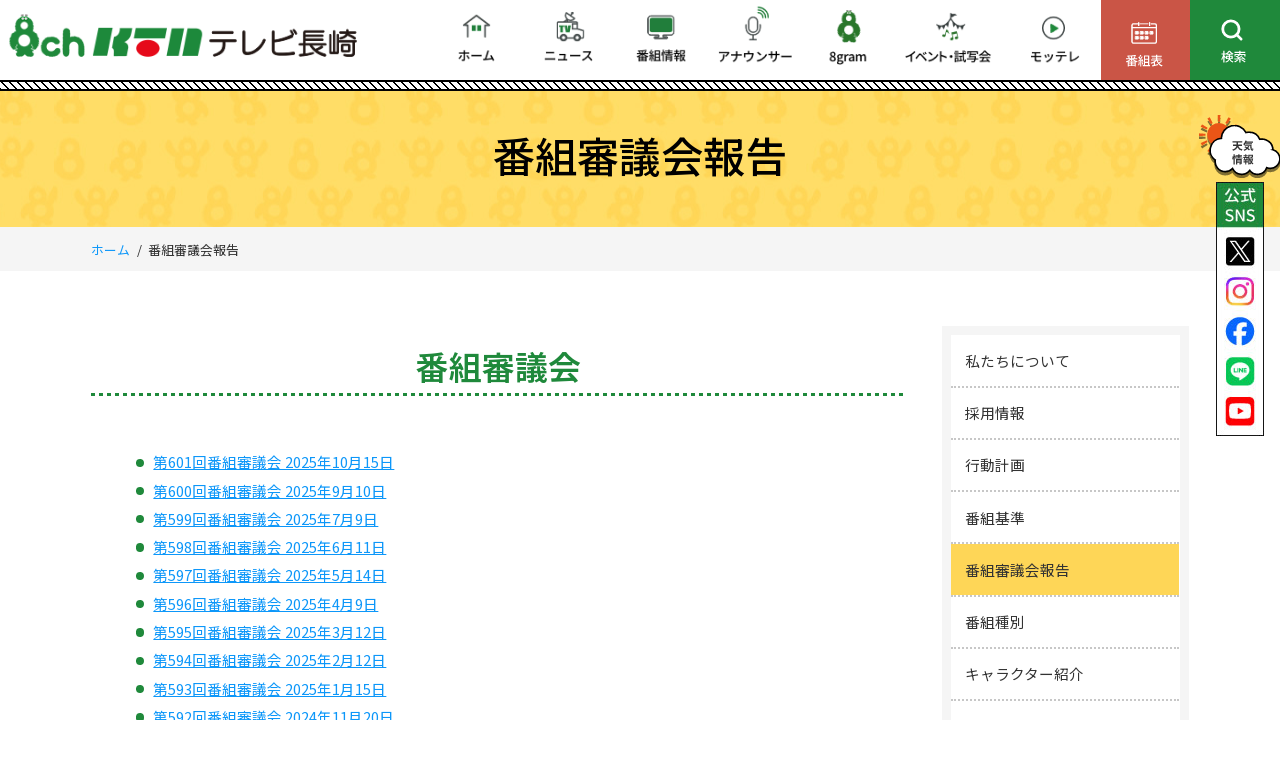

--- FILE ---
content_type: text/html; charset=UTF-8
request_url: https://www.ktn.co.jp/bansin/
body_size: 18979
content:
<!DOCTYPE html>
<html lang="ja">
  <head>
<!-- Global site tag (gtag.js) - Google Analytics -->
<script async src="https://www.googletagmanager.com/gtag/js?id=UA-9609651-1"></script>
<script>
  window.dataLayer = window.dataLayer || [];
  function gtag(){dataLayer.push(arguments);}
  gtag('js', new Date());

  gtag('config', 'UA-9609651-1');
</script>
    <meta charset="utf-8">
    <meta http-equiv="X-UA-Compatible" content="IE=edge">
    <meta name="viewport" content="width=device-width, user-scalable=no, initial-scale=1, maximum-scale=1">
    <title>番組審議会報告｜KTNテレビ長崎</title>
  <meta name="keywords" content="KTN,長崎,テレビ長崎,番組審議会">
  <meta name="description" content="KTNテレビ長崎の公式サイト。「番組審議会報告」のページです。">

  <link rel="icon" href="/favicon.ico" type="image/ico" />
  <link rel="apple-touch-icon" href="/apple-touch-icon.png" sizes="180x180" />
  <link rel="icon" type="image/png" href="/android-touch-icon.png" sizes="192x192" />
  
  
    <link rel="stylesheet" href="https://use.fontawesome.com/releases/v5.8.2/css/all.css" integrity="sha384-oS3vJWv+0UjzBfQzYUhtDYW+Pj2yciDJxpsK1OYPAYjqT085Qq/1cq5FLXAZQ7Ay" crossorigin="anonymous">
    <link rel="stylesheet" href="/css/helper.css?20251111">
    <link rel="stylesheet" href="/css/common.css?20251111">
      <script src="//ajax.googleapis.com/ajax/libs/jquery/3.2.1/jquery.min.js"></script>
	  <script src="/js/functions.js"></script>
  
  


  
  </head>
  <body>
  <div id="bodyOuter">
      <div id="wrapper">
        <noscript>
          <div class="alart inner inlineC" id="jsOnDelete">
            <p>このサイトはJavascriptが無効の場合、正常に表示されません。</p>
            <p>ブラウザの設定で、JavaScript を有効にして下さい。</p>
          </div>
        </noscript>
        <header class="ovwidthNo" id="header">
          <div class="inner">
          <div class="logo"><a href="/"><img class="pcOnly" src="/img/common/logo.png" alt="KTNテレビ長崎"><img class="spOnly" src="/img/common/sp_ktnlogo.svg" alt="KTNテレビ長崎"></a></div>
          <div class="spMenu spOnly"><a href="/timetable/"><img src="/img/svg/spTT.svg" alt="番組表"></a><a class="ham" href="#"><img src="/img/svg/spMenu.svg" alt="メニュー"></a></div>
          <nav class="gNavi">
    <a class="cssSp" id="cs1" href="/" title="ホーム"></a>
    <a class="cssSp" id="cs2" href="/news/" title="ニュース"></a>
    <a class="cssSp" id="cs3" href="/program/" title="番組情報"></a>
    <a class="cssSp" id="cs4" href="/ana/" title="アナウンサー"></a>
    <a class="cssSp" id="cs5" href="/8gram/" title="8gram"></a>
    <a class="cssSp" id="cs6" href="/event/" title="イベント・試写会"></a>
    <a class="cssSp" id="cs7" href="/mottele/" title="モッテレ"></a>
<a href="/timetable/"><img src="/img/svg/gNavi08.svg" alt="番組表"></a><a href="javascript:void(0);" id="pcSrcBtn"><img class="open" src="/img/svg/gNavi09.svg" alt="検索"><img class="close" src="/img/svg/gNavi09_close.svg" alt="閉じる"></a>
</nav>
          <nav class="sideNavi"><a href="/tenki/"><img src="/img/svg/headerside/tenki.svg" alt="今日のお天気"></a><a href="/sns.html"><img src="/img/svg/headerside/sns.jpg" alt="SNS一覧ページへ"></a></nav>
          </div>
        </header>
      <div id="pcSrcArea">
          <div class="searchForm">
        <form action="/search.html" method="get" name="headsearch">
			<input class="s_i word" type="text" name="q" placeholder="キーワード検索">
        <input class="submit_button" type="image" src="/img/svg/spgn/icon_search.svg" value="検索">
        </form>
          
          </div>
        </div>
      <script src="/js/alert.js"></script>
<div id="alertBox" class="box alertbox" style="display:none;">
</div>



        <section class="contHead ovWidth" style="background-image:url(/img/parts/bgTopSlide.jpg);">
          <div class="inner">
            <h1>番組審議会報告</h1>
          </div>
        </section>
        <section class="ovWidth" id="pnkz">
          <div class="inner w1200"><span><a href="/">ホーム</a></span><span>番組審議会報告</span></div>
        </section>

        <section class="main ovWidth programs">
            <div class="inner w1200">
              <div class="column2">
                <div class="alpha">
                <div class="wysiwyg">
                  <h2 class="h3Style mt00">番組審議会</h2>
                  <ul>
                    
                      <li><a href="/bansin/601-20251015.html">第601回番組審議会 2025年10月15日</a></li>
                    
                      <li><a href="/bansin/600-2025910.html">第600回番組審議会 2025年9月10日</a></li>
                    
                      <li><a href="/bansin/599-2025611.html">第599回番組審議会 2025年7月9日</a></li>
                    
                      <li><a href="/bansin/598-2025611.html">第598回番組審議会 2025年6月11日</a></li>
                    
                      <li><a href="/bansin/597-2025514.html">第597回番組審議会 2025年5月14日</a></li>
                    
                      <li><a href="/bansin/596-202549.html">第596回番組審議会 2025年4月9日</a></li>
                    
                      <li><a href="/bansin/595-2025312.html">第595回番組審議会 2025年3月12日</a></li>
                    
                      <li><a href="/bansin/594-2025212.html">第594回番組審議会 2025年2月12日</a></li>
                    
                      <li><a href="/bansin/593-2025115.html">第593回番組審議会 2025年1月15日</a></li>
                    
                      <li><a href="/bansin/592-20241120.html">第592回番組審議会 2024年11月20日</a></li>
                    
                      <li><a href="/bansin/591-20241016.html">第591回番組審議会 2024年10月16日</a></li>
                    
                      <li><a href="/bansin/590-202489.html">第590回番組審議会 2024年9月11日</a></li>
                    
                      <li><a href="/bansin/589-2024710.html">第589回番組審議会 2024年7月10日</a></li>
                    
                      <li><a href="/bansin/588-2024612.html">第588回番組審議会 2024年6月12日</a></li>
                    
                      <li><a href="/bansin/587-202458.html">第587回番組審議会 2024年5月8日</a></li>
                    
                      <li><a href="/bansin/586-2024410.html">第586回番組審議会 2024年4月10日</a></li>
                    
                      <li><a href="/bansin/585-2024313.html">第585回番組審議会 2024年3月13日</a></li>
                    
                      <li><a href="/bansin/584-2024113.html">第584回番組審議会 2024年1月13日</a></li>
                    
                      <li><a href="/bansin/583-2024117.html">第583回番組審議会 2024年1月17日</a></li>
                    
                      <li><a href="/bansin/582-2023118.html">第582回番組審議会 2023年11月8日</a></li>
                    
                      <li><a href="/bansin/581-20231011.html">第581回番組審議会 2023年10月11日</a></li>
                    
                      <li><a href="/bansin/580-2023913.html">第580回番組審議会 2023年9月13日</a></li>
                    
                      <li><a href="/bansin/579-2023712.html">第579回番組審議会 2023年7月12日</a></li>
                    
                      <li><a href="/bansin/578-2023614.html">第578回番組審議会 2023年6月14日</a></li>
                    
                      <li><a href="/bansin/577-2023510.html">第577回番組審議会 2023年5月10日</a></li>
                    
                      <li><a href="/bansin/576-2023412.html">第576回番組審議会 2023年4月12日</a></li>
                    
                      <li><a href="/bansin/575-202338.html">第575回番組審議会 2023年3月8日</a></li>
                    
                      <li><a href="/bansin/574-202328.html">第574回番組審議会 2023年2月8日</a></li>
                    
                      <li><a href="/bansin/573-2023111.html">第573回番組審議会 2023年1月11日</a></li>
                    
                      <li><a href="/bansin/572-20221116.html">第572回番組審議会 2022年11月16日</a></li>
                    
                      <li><a href="/bansin/571-20221012.html">第571回番組審議会 2022年10月12日</a></li>
                    
                      <li><a href="/bansin/570-2022914.html">第570回番組審議会 2022年9月14日</a></li>
                    
                      <li><a href="/bansin/569-2022713.html">第569回番組審議会 2022年7月13日</a></li>
                    
                      <li><a href="/bansin/568-202268.html">第568回番組審議会 2022年6月8日</a></li>
                    
                      <li><a href="/bansin/567-2022511.html">第567回番組審議会 2022年5月11日</a></li>
                    
                      <li><a href="/bansin/566-2022413.html">第566回番組審議会 2022年4月13日</a></li>
                    
                      <li><a href="/bansin/565-202239.html">第565回番組審議会 2022年3月9日</a></li>
                    
                      <li><a href="/bansin/564-20222.html">第564回番組審議会 2022年2月</a></li>
                    
                      <li><a href="/bansin/563-2022112.html">第563回番組審議会 2022年1月12日</a></li>
                    
                      <li><a href="/bansin/562-20211110.html">第562回番組審議会 2021年11月10日</a></li>
                    
                      <li><a href="/bansin/561-20211013.html">第561回番組審議会 2021年10月13日</a></li>
                    
                      <li><a href="/bansin/560-20219.html">第560回番組審議会 2021年9月</a></li>
                    
                      <li><a href="/bansin/559-2021714.html">第559回番組審議会 2021年7月14日</a></li>
                    
                      <li><a href="/bansin/558-202169.html">第558回番組審議会 2021年6月9日</a></li>
                    
                      <li><a href="/bansin/557-2021512.html">第557回番組審議会 2021年5月12日</a></li>
                    
                      <li><a href="/bansin/556-2021414.html">第556回番組審議会 2021年4月14日</a></li>
                    
                      <li><a href="/bansin/555-2021310.html">第555回番組審議会 2021年3月10日</a></li>
                    
                      <li><a href="/bansin/554-2021310-no234.html">第554回番組審議会 2021年2月10日</a></li>
                    
                      <li><a href="/bansin/553-2021126-1.html">第553回番組審議会 2021年1月26日</a></li>
                    
                      <li><a href="/bansin/552-20201111-no232.html">第552回番組審議会 2020年11月11日</a></li>
                    
                      <li><a href="/bansin/551-20201014-no231.html">第551回番組審議会 2020年10月14日</a></li>
                    
                      <li><a href="/bansin/550-202099-no230.html">第550回番組審議会 2020年9月9日</a></li>
                    
                      <li><a href="/bansin/549-202078-no229.html">第549回番組審議会 2020年7月8日</a></li>
                    
                      <li><a href="/bansin/548-2020610-no228.html">第548回番組審議会 2020年6月10日</a></li>
                    
                      <li><a href="/bansin/547-2020520-no227.html">第547回番組審議会 2020年5月20日</a></li>
                    
                      <li><a href="/bansin/546-202048-no226.html">第546回番組審議会 2020年4月8日</a></li>
                    
                  </ul>
                
                
                <h2 class="h3Style">過去の番組審議会報告</h2>
                <p>過去の番組審議会報告は以下よりご覧ください。</p>
                
                <ul>
                <li><a href="/bansin/mediafiles/report2019.pdf" target="_blank">2019年度</a></li>
                
              
                
                <li><a href="/bansin/mediafiles/report2018.pdf" target="_blank">2018年度</a></li>
                
              
                
                <li><a href="/bansin/mediafiles/report2017.pdf" target="_blank">2017年度</a></li>
                
              
                
                <li><a href="/bansin/mediafiles/report2016.pdf" target="_blank">2016年度</a></li>
                
              
                
                <li><a href="/bansin/mediafiles/report2015.pdf" target="_blank">2015年度</a></li>
                </ul>
              
                </div>
                </div>
                <div class="beta">
                <nav class="sideNavi">
                  <ul class="menu">
                  
                  <li><a href="/company/index.html">私たちについて</a></li>
<li><a href="/company/recruit.html">採用情報</a></li>
<li><a href="/company/action-plan.html">行動計画</a></li>
<li><a href="/company/kijyun.html">番組基準</a></li>
<li><a href="/bansin/" class="now">番組審議会報告</a></li>
<li><a href="/company/syubetsu.html">番組種別</a></li>
<li><a href="/8chakemono.html">キャラクター紹介</a></li>
<li><a href="/company/sponsor.html">後援依頼</a></li>
<li><a href="../oshirase.html">お知らせ</a></li>
<li><a href="/company/channel.html">チャンネル・出力</a></li>
<li><a href="https://www.fuji-network.com/" target="_blank" rel="noopener noreferrer">FNS系列局</a></li>
                  </ul>
                </nav>
                </div>
              </div>
            </div>
          </section>

<footer class="ovWidth" id="footer">
  <div class="inner w1200">
    <div class="fNavi flex center pcOnly">
      <a class="footerBanner dispB" href="/sns.html"><img src="/img/parts/footerBanner.png" alt="テレビ長崎 公式SNS"></a>
      <a class="btn mini arrow dispB" href="/company/kijyun.html">番組基準</a>
      <a class="btn mini arrow dispB" href="/bansin/">番組審議会報告</a>
      <a class="btn mini arrow dispB" href="/company/syubetsu.html">番組種別</a>
      <a class="btn mini dispB" href="https://www.fuji-network.com/" target="_blank" rel="noopener noreferrer">FNS系列局</a>
      <a class="btn mini arrow dispB" href="/company/">企業情報</a>
      <a class="btn mini arrow dispB" href="/kengaku/">会社見学</a>
      <a class="btn mini arrow dispB" href="/contribute/">社会貢献活動</a>
      <a class="btn mini arrow dispB" href="/company/recruit.html">採用情報</a>
    </div>
    <ul class="menues pcOnly">
      <li><a href="/policy.html">サイトのご利用について</a></li>
      <li><a href="/privacy/">個人情報の保護について</a></li>
      <li><a href="/shichodata.html">テレビ視聴情報データについて</a></li>
      <li><a href="/contact/">お問い合わせ</a></li>
      <li><a href="/faq.html">よくある質問</a></li>
      <li><a href="/sitemap.html">サイトマップ</a></li>
      <li><a href="/snsPolicy.html">ソーシャルメディアポリシー</a></li>
    </ul>
    <div class="inlineC mt2em">
      <p><img class="fLogo" src="/img/parts/footLogo.png" alt="KTNテレビ長崎"></p>
      <p class="copy">Copyright Television Nagasaki Co.,Ltd.<br>[注意事項] 当ホームページに掲載されている記事・画像の無断転用を禁止します。<br>著作権はテレビ長崎またはその情報提供者に属します。</p>
    </div>
  </div>
</footer>
<div class="pyon2" id="pageTop"><a href="#bodyOuter"><img src="/img/retTop.png" alt="トップへ"></a></div>
<div id="spGNavi">
  <div class="inlineR"><img class="close01 mr10 spgnClose" src="/img/svg/spgn/close01.svg" alt="閉じる"></div>
  <div class="in">
    <div class="searchForm">
<form action="/search.html" method="get" name="headsearch">
<input class="s_i word" type="text" name="q" placeholder="キーワード検索">
<input class="submit_button" type="image" src="/img/svg/spgn/icon_search.svg" value="検索">
    </form>
    
    </div>
    <div class="whiteBox">
      <div class="mainNavi flex"><a class="fCol2" href="/"><img src="/img/svg/spgn/sp_gnavi01.svg" alt="ホーム"></a><a class="fCol2" href="/news/"><img src="/img/svg/spgn/sp_gnavi02.svg" alt="ニュース"></a><a class="fCol2" href="/program/"><img src="/img/svg/spgn/sp_gnavi03.svg" alt="番組情報"></a><a class="fCol2" href="/ana/"><img src="/img/svg/spgn/sp_gnavi04.svg" alt="アナウンサー"></a><a class="fCol2" href="/8gram/"><img src="/img/svg/spgn/sp_gnavi05.svg" alt="8gram"></a><a class="fCol2" href="/event/"><img src="/img/svg/spgn/sp_gnavi06.svg" alt="イベント・試写会"></a><a class="fCol2" href="/mottele/"><img src="/img/svg/spgn/sp_gnavi07.svg" alt="モッテレ"></a><a class="fCol2" href="/tenki/"><img src="/img/svg/spgn/sp_gnavi08.svg" alt="天気情報"></a><a class="fCol1" href="/sns.html"><img src="/img/svg/spgn/sp_gnavi09.svg" alt="テレビ長崎 公式SNS"></a></div>
      <div class="subNavi"><a href="/company/kijyun.html">番組基準</a><a href="/bansin/">番組審議会報告</a><a href="/company/syubetsu.html">番組種別</a><a href="https://www.fuji-network.com/" target="_blank" rel="noopener noreferrer">FNS系列局</a><a href="/company/">企業情報</a><a href="/kengaku/">会社見学</a><a href="/contribute/">社会貢献活動</a><a href="/company/recruit.html">採用情報</a></div>
      <div class="wysiwyg">
        <ul>
          <li><a href="/policy.html">サイトのご利用について</a></li>
          <li><a href="/privacy/">個人情報の保護について</a></li>
          <li><a href="/shichodata.html">テレビ視聴情報データについて</a></li>
          <li><a href="/contact/">お問い合わせ</a></li>
          <li><a href="/faq.html">よくある質問</a></li>
          <li><a href="/sitemap.html">サイトマップ</a></li>
          <li><a href="/snsPolicy.html">ソーシャルメディアポリシー</a></li>
        </ul>
      </div>
      <div class="spGNBanners">
        
          <a class="noIcon" href="/8chakemono.html"><img src="/mediafiles/banner_character.jpg" alt="はっちゃKもの"></a>
        
      </div>
    </div>
    <div class="inlineC"><img class="close02 spgnClose" src="/img/svg/spgn/close02.svg" alt="閉じる"></div>
  </div>
</div>
</div>
</div>
<script src="https://cdnjs.cloudflare.com/ajax/libs/picturefill/3.0.3/picturefill.min.js"></script>
<script src="/js/desvg.js"></script>
<script src="/js/common.js"></script>

<div id="blackBg"></div>
</body>
</html>


--- FILE ---
content_type: text/css
request_url: https://www.ktn.co.jp/css/helper.css?20251111
body_size: 115235
content:
@charset "UTF-8";
/* line 76, ../sass/_header.scss */
.h1Style {
  font-size: 38px;
}
@media screen and (max-width: 1399px) {
  /* line 76, ../sass/_header.scss */
  .h1Style {
    font-size: 2.71429vw;
  }
}
@media screen and (max-width: 768px) {
  /* line 76, ../sass/_header.scss */
  .h1Style {
    font-size: 6.4vw;
  }
}

/* line 79, ../sass/_header.scss */
.h2Style {
  font-size: 36px;
  text-align: center;
  position: relative;
  font-weight: 600;
  color: #1f893B;
  margin-bottom: 60px;
}
@media screen and (max-width: 1399px) {
  /* line 79, ../sass/_header.scss */
  .h2Style {
    font-size: 2.57143vw;
  }
}
@media screen and (max-width: 768px) {
  /* line 79, ../sass/_header.scss */
  .h2Style {
    font-size: 5.86667vw;
  }
}
@media screen and (min-width: 769px) and (max-width: 1399px) {
  /* line 79, ../sass/_header.scss */
  .h2Style {
    margin-bottom: 4.28571vw;
  }
  /* line 24, ../sass/_header.scss */
  .h2Style:after {
    bottom: -1.07143vw;
    width: 10vw;
  }
}

/* line 82, ../sass/_header.scss */
.h3Style {
  font-size: 28px;
  margin-bottom: 30px;
  font-weight: 700;
  padding-bottom: 0.2em;
  position: relative;
}
@media screen and (max-width: 1399px) {
  /* line 82, ../sass/_header.scss */
  .h3Style {
    font-size: 2vw;
  }
}
@media screen and (max-width: 768px) {
  /* line 82, ../sass/_header.scss */
  .h3Style {
    font-size: 5.33333vw;
  }
}
@media screen and (max-width: 768px) {
  /* line 82, ../sass/_header.scss */
  .h3Style {
    margin-bottom: 3.90625vw;
  }
}
/* line 40, ../sass/_header.scss */
.h3Style:after {
  content: "";
  width: 100% !important;
  height: 3px !important;
  position: absolute;
  bottom: 0 !important;
  left: 0;
  border-bottom: none !important;
  background: -webkit-linear-gradient(90deg, #1f893B 25%, #fff 25%, #fff 50%, #1f893B 50%, #1f893B 75%, #fff 75%, #fff);
  background: linear-gradient(90deg, #1f893b 25%, #ffffff 25%, #ffffff 50%, #1f893b 50%, #1f893b 75%, #ffffff 75%, #ffffff);
  background-size: 16px 16px;
}

/* line 85, ../sass/_header.scss */
.h4Style {
  font-size: 22px;
  margin-bottom: 20px;
  font-weight: 700;
  border-left: 10px solid #1f893B;
  padding: 0.2em 0 0.3em 10px;
  line-height: 1;
}
@media screen and (max-width: 1399px) {
  /* line 85, ../sass/_header.scss */
  .h4Style {
    font-size: 1.57143vw;
  }
}
@media screen and (max-width: 768px) {
  /* line 85, ../sass/_header.scss */
  .h4Style {
    font-size: 4.8vw;
  }
}
@media screen and (max-width: 768px) {
  /* line 85, ../sass/_header.scss */
  .h4Style {
    margin-bottom: 2.60417vw;
  }
}
@media screen and (min-width: 769px) and (max-width: 1399px) {
  /* line 85, ../sass/_header.scss */
  .h4Style {
    border-left: 0.71429vw solid #1f893B;
  }
}
@media screen and (max-width: 768px) {
  /* line 85, ../sass/_header.scss */
  .h4Style {
    border-left: 2.13333vw solid #1f893B;
  }
}

/* line 88, ../sass/_header.scss */
.h5Style {
  font-size: 18px;
  font-weight: 700;
  margin-bottom: 20px;
  color: #333;
  background: #F5F5F5;
  border-top: 2px solid #1f893B;
  padding: 0.5em;
}
@media screen and (max-width: 1399px) {
  /* line 88, ../sass/_header.scss */
  .h5Style {
    font-size: 1.28571vw;
  }
}
@media screen and (max-width: 768px) {
  /* line 88, ../sass/_header.scss */
  .h5Style {
    font-size: 4.26667vw;
  }
}
@media screen and (max-width: 768px) {
  /* line 88, ../sass/_header.scss */
  .h5Style {
    margin-bottom: 2.60417vw;
  }
}

/* line 14, ../sass/helper.scss */
.oh {
  overflow: hidden;
}

/* line 17, ../sass/helper.scss */
.iB {
  display: inline-block;
}

/* line 26, ../sass/helper.scss */
.fOrder1 {
  order: 1;
}

/* line 26, ../sass/helper.scss */
.fOrder2 {
  order: 2;
}

/* line 26, ../sass/helper.scss */
.fOrder3 {
  order: 3;
}

/* line 26, ../sass/helper.scss */
.fOrder4 {
  order: 4;
}

/* line 26, ../sass/helper.scss */
.fOrder5 {
  order: 5;
}

/* line 26, ../sass/helper.scss */
.fOrder6 {
  order: 6;
}

/* line 26, ../sass/helper.scss */
.fOrder7 {
  order: 7;
}

/* line 26, ../sass/helper.scss */
.fOrder8 {
  order: 8;
}

/* line 26, ../sass/helper.scss */
.fOrder9 {
  order: 9;
}

/* line 26, ../sass/helper.scss */
.fOrder10 {
  order: 10;
}

/* line 32, ../sass/helper.scss */
.stickyBase {
  position: relative;
}
/* line 34, ../sass/helper.scss */
.stickyBase .stickyTop {
  position: -webkit-sticky;
  position: sticky;
  top: 0;
  background: #fff;
  z-index: 5;
}

/* line 46, ../sass/helper.scss */
.wHalf {
  width: 48%;
}

/* line 47, ../sass/helper.scss */
.wTri {
  width: 33%;
}

/* line 48, ../sass/helper.scss */
.wQuart {
  width: 24%;
}

/* line 49, ../sass/helper.scss */
.wFull {
  width: 99.9%;
}

/* line 50, ../sass/helper.scss */
.wMax {
  width: 100% !important;
}

/* line 59, ../sass/helper.scss */
.ma00 {
  margin: 0px !important;
}

/* line 60, ../sass/helper.scss */
.mt00 {
  margin-top: 0px !important;
}

/* line 61, ../sass/helper.scss */
.mr00 {
  margin-right: 0px !important;
}

/* line 62, ../sass/helper.scss */
.mb00 {
  margin-bottom: 0px !important;
}

/* line 63, ../sass/helper.scss */
.ml00 {
  margin-left: 0px !important;
}

/* line 64, ../sass/helper.scss */
.pa00 {
  padding: 0px !important;
}

/* line 65, ../sass/helper.scss */
.pt00 {
  padding-top: 0px !important;
}

/* line 66, ../sass/helper.scss */
.pr00 {
  padding-right: 0px !important;
}

/* line 67, ../sass/helper.scss */
.pb00 {
  padding-bottom: 0px !important;
}

/* line 68, ../sass/helper.scss */
.pl00 {
  padding-left: 0px !important;
}

/* line 69, ../sass/helper.scss */
.tw00 {
  width: 0% !important;
}

/* line 84, ../sass/helper.scss */
.ma0em {
  margin: 0em !important;
}

/* line 85, ../sass/helper.scss */
.mt0em {
  margin-top: 0em !important;
}

/* line 86, ../sass/helper.scss */
.mr0em {
  margin-right: 0em !important;
}

/* line 87, ../sass/helper.scss */
.mb0em {
  margin-bottom: 0em !important;
}

/* line 88, ../sass/helper.scss */
.ml0em {
  margin-left: 0em !important;
}

/* line 89, ../sass/helper.scss */
.pa0em {
  padding: 0em !important;
}

/* line 90, ../sass/helper.scss */
.pt0em {
  padding-top: 0em !important;
}

/* line 91, ../sass/helper.scss */
.pr0em {
  padding-right: 0em !important;
}

/* line 92, ../sass/helper.scss */
.pb0em {
  padding-bottom: 0em !important;
}

/* line 93, ../sass/helper.scss */
.pl0em {
  padding-left: 0em !important;
}

/* line 94, ../sass/helper.scss */
.tw0em {
  width: 0% !important;
}

/* line 59, ../sass/helper.scss */
.ma05 {
  margin: 5px !important;
}

/* line 60, ../sass/helper.scss */
.mt05 {
  margin-top: 5px !important;
}

/* line 61, ../sass/helper.scss */
.mr05 {
  margin-right: 5px !important;
}

/* line 62, ../sass/helper.scss */
.mb05 {
  margin-bottom: 5px !important;
}

/* line 63, ../sass/helper.scss */
.ml05 {
  margin-left: 5px !important;
}

/* line 64, ../sass/helper.scss */
.pa05 {
  padding: 5px !important;
}

/* line 65, ../sass/helper.scss */
.pt05 {
  padding-top: 5px !important;
}

/* line 66, ../sass/helper.scss */
.pr05 {
  padding-right: 5px !important;
}

/* line 67, ../sass/helper.scss */
.pb05 {
  padding-bottom: 5px !important;
}

/* line 68, ../sass/helper.scss */
.pl05 {
  padding-left: 5px !important;
}

/* line 69, ../sass/helper.scss */
.tw05 {
  width: 5% !important;
}

/* line 84, ../sass/helper.scss */
.ma1em {
  margin: 1em !important;
}

/* line 85, ../sass/helper.scss */
.mt1em {
  margin-top: 1em !important;
}

/* line 86, ../sass/helper.scss */
.mr1em {
  margin-right: 1em !important;
}

/* line 87, ../sass/helper.scss */
.mb1em {
  margin-bottom: 1em !important;
}

/* line 88, ../sass/helper.scss */
.ml1em {
  margin-left: 1em !important;
}

/* line 89, ../sass/helper.scss */
.pa1em {
  padding: 1em !important;
}

/* line 90, ../sass/helper.scss */
.pt1em {
  padding-top: 1em !important;
}

/* line 91, ../sass/helper.scss */
.pr1em {
  padding-right: 1em !important;
}

/* line 92, ../sass/helper.scss */
.pb1em {
  padding-bottom: 1em !important;
}

/* line 93, ../sass/helper.scss */
.pl1em {
  padding-left: 1em !important;
}

/* line 94, ../sass/helper.scss */
.tw1em {
  width: 1% !important;
}

/* line 72, ../sass/helper.scss */
.ma10 {
  margin: 10px !important;
}

/* line 73, ../sass/helper.scss */
.mt10 {
  margin-top: 10px !important;
}

/* line 74, ../sass/helper.scss */
.mr10 {
  margin-right: 10px !important;
}

/* line 75, ../sass/helper.scss */
.mb10 {
  margin-bottom: 10px !important;
}

/* line 76, ../sass/helper.scss */
.ml10 {
  margin-left: 10px !important;
}

/* line 77, ../sass/helper.scss */
.pa10 {
  padding: 10px !important;
}

/* line 78, ../sass/helper.scss */
.pt10 {
  padding-top: 10px !important;
}

/* line 79, ../sass/helper.scss */
.pr10 {
  padding-right: 10px !important;
}

/* line 80, ../sass/helper.scss */
.pb10 {
  padding-bottom: 10px !important;
}

/* line 81, ../sass/helper.scss */
.pl10 {
  padding-left: 10px !important;
}

/* line 82, ../sass/helper.scss */
.tw10 {
  width: 10% !important;
}

/* line 84, ../sass/helper.scss */
.ma2em {
  margin: 2em !important;
}

/* line 85, ../sass/helper.scss */
.mt2em {
  margin-top: 2em !important;
}

/* line 86, ../sass/helper.scss */
.mr2em {
  margin-right: 2em !important;
}

/* line 87, ../sass/helper.scss */
.mb2em {
  margin-bottom: 2em !important;
}

/* line 88, ../sass/helper.scss */
.ml2em {
  margin-left: 2em !important;
}

/* line 89, ../sass/helper.scss */
.pa2em {
  padding: 2em !important;
}

/* line 90, ../sass/helper.scss */
.pt2em {
  padding-top: 2em !important;
}

/* line 91, ../sass/helper.scss */
.pr2em {
  padding-right: 2em !important;
}

/* line 92, ../sass/helper.scss */
.pb2em {
  padding-bottom: 2em !important;
}

/* line 93, ../sass/helper.scss */
.pl2em {
  padding-left: 2em !important;
}

/* line 94, ../sass/helper.scss */
.tw2em {
  width: 2% !important;
}

/* line 72, ../sass/helper.scss */
.ma15 {
  margin: 15px !important;
}

/* line 73, ../sass/helper.scss */
.mt15 {
  margin-top: 15px !important;
}

/* line 74, ../sass/helper.scss */
.mr15 {
  margin-right: 15px !important;
}

/* line 75, ../sass/helper.scss */
.mb15 {
  margin-bottom: 15px !important;
}

/* line 76, ../sass/helper.scss */
.ml15 {
  margin-left: 15px !important;
}

/* line 77, ../sass/helper.scss */
.pa15 {
  padding: 15px !important;
}

/* line 78, ../sass/helper.scss */
.pt15 {
  padding-top: 15px !important;
}

/* line 79, ../sass/helper.scss */
.pr15 {
  padding-right: 15px !important;
}

/* line 80, ../sass/helper.scss */
.pb15 {
  padding-bottom: 15px !important;
}

/* line 81, ../sass/helper.scss */
.pl15 {
  padding-left: 15px !important;
}

/* line 82, ../sass/helper.scss */
.tw15 {
  width: 15% !important;
}

/* line 84, ../sass/helper.scss */
.ma3em {
  margin: 3em !important;
}

/* line 85, ../sass/helper.scss */
.mt3em {
  margin-top: 3em !important;
}

/* line 86, ../sass/helper.scss */
.mr3em {
  margin-right: 3em !important;
}

/* line 87, ../sass/helper.scss */
.mb3em {
  margin-bottom: 3em !important;
}

/* line 88, ../sass/helper.scss */
.ml3em {
  margin-left: 3em !important;
}

/* line 89, ../sass/helper.scss */
.pa3em {
  padding: 3em !important;
}

/* line 90, ../sass/helper.scss */
.pt3em {
  padding-top: 3em !important;
}

/* line 91, ../sass/helper.scss */
.pr3em {
  padding-right: 3em !important;
}

/* line 92, ../sass/helper.scss */
.pb3em {
  padding-bottom: 3em !important;
}

/* line 93, ../sass/helper.scss */
.pl3em {
  padding-left: 3em !important;
}

/* line 94, ../sass/helper.scss */
.tw3em {
  width: 3% !important;
}

/* line 72, ../sass/helper.scss */
.ma20 {
  margin: 20px !important;
}

/* line 73, ../sass/helper.scss */
.mt20 {
  margin-top: 20px !important;
}

/* line 74, ../sass/helper.scss */
.mr20 {
  margin-right: 20px !important;
}

/* line 75, ../sass/helper.scss */
.mb20 {
  margin-bottom: 20px !important;
}

/* line 76, ../sass/helper.scss */
.ml20 {
  margin-left: 20px !important;
}

/* line 77, ../sass/helper.scss */
.pa20 {
  padding: 20px !important;
}

/* line 78, ../sass/helper.scss */
.pt20 {
  padding-top: 20px !important;
}

/* line 79, ../sass/helper.scss */
.pr20 {
  padding-right: 20px !important;
}

/* line 80, ../sass/helper.scss */
.pb20 {
  padding-bottom: 20px !important;
}

/* line 81, ../sass/helper.scss */
.pl20 {
  padding-left: 20px !important;
}

/* line 82, ../sass/helper.scss */
.tw20 {
  width: 20% !important;
}

/* line 84, ../sass/helper.scss */
.ma4em {
  margin: 4em !important;
}

/* line 85, ../sass/helper.scss */
.mt4em {
  margin-top: 4em !important;
}

/* line 86, ../sass/helper.scss */
.mr4em {
  margin-right: 4em !important;
}

/* line 87, ../sass/helper.scss */
.mb4em {
  margin-bottom: 4em !important;
}

/* line 88, ../sass/helper.scss */
.ml4em {
  margin-left: 4em !important;
}

/* line 89, ../sass/helper.scss */
.pa4em {
  padding: 4em !important;
}

/* line 90, ../sass/helper.scss */
.pt4em {
  padding-top: 4em !important;
}

/* line 91, ../sass/helper.scss */
.pr4em {
  padding-right: 4em !important;
}

/* line 92, ../sass/helper.scss */
.pb4em {
  padding-bottom: 4em !important;
}

/* line 93, ../sass/helper.scss */
.pl4em {
  padding-left: 4em !important;
}

/* line 94, ../sass/helper.scss */
.tw4em {
  width: 4% !important;
}

/* line 72, ../sass/helper.scss */
.ma25 {
  margin: 25px !important;
}

/* line 73, ../sass/helper.scss */
.mt25 {
  margin-top: 25px !important;
}

/* line 74, ../sass/helper.scss */
.mr25 {
  margin-right: 25px !important;
}

/* line 75, ../sass/helper.scss */
.mb25 {
  margin-bottom: 25px !important;
}

/* line 76, ../sass/helper.scss */
.ml25 {
  margin-left: 25px !important;
}

/* line 77, ../sass/helper.scss */
.pa25 {
  padding: 25px !important;
}

/* line 78, ../sass/helper.scss */
.pt25 {
  padding-top: 25px !important;
}

/* line 79, ../sass/helper.scss */
.pr25 {
  padding-right: 25px !important;
}

/* line 80, ../sass/helper.scss */
.pb25 {
  padding-bottom: 25px !important;
}

/* line 81, ../sass/helper.scss */
.pl25 {
  padding-left: 25px !important;
}

/* line 82, ../sass/helper.scss */
.tw25 {
  width: 25% !important;
}

/* line 84, ../sass/helper.scss */
.ma5em {
  margin: 5em !important;
}

/* line 85, ../sass/helper.scss */
.mt5em {
  margin-top: 5em !important;
}

/* line 86, ../sass/helper.scss */
.mr5em {
  margin-right: 5em !important;
}

/* line 87, ../sass/helper.scss */
.mb5em {
  margin-bottom: 5em !important;
}

/* line 88, ../sass/helper.scss */
.ml5em {
  margin-left: 5em !important;
}

/* line 89, ../sass/helper.scss */
.pa5em {
  padding: 5em !important;
}

/* line 90, ../sass/helper.scss */
.pt5em {
  padding-top: 5em !important;
}

/* line 91, ../sass/helper.scss */
.pr5em {
  padding-right: 5em !important;
}

/* line 92, ../sass/helper.scss */
.pb5em {
  padding-bottom: 5em !important;
}

/* line 93, ../sass/helper.scss */
.pl5em {
  padding-left: 5em !important;
}

/* line 94, ../sass/helper.scss */
.tw5em {
  width: 5% !important;
}

/* line 72, ../sass/helper.scss */
.ma30 {
  margin: 30px !important;
}

/* line 73, ../sass/helper.scss */
.mt30 {
  margin-top: 30px !important;
}

/* line 74, ../sass/helper.scss */
.mr30 {
  margin-right: 30px !important;
}

/* line 75, ../sass/helper.scss */
.mb30 {
  margin-bottom: 30px !important;
}

/* line 76, ../sass/helper.scss */
.ml30 {
  margin-left: 30px !important;
}

/* line 77, ../sass/helper.scss */
.pa30 {
  padding: 30px !important;
}

/* line 78, ../sass/helper.scss */
.pt30 {
  padding-top: 30px !important;
}

/* line 79, ../sass/helper.scss */
.pr30 {
  padding-right: 30px !important;
}

/* line 80, ../sass/helper.scss */
.pb30 {
  padding-bottom: 30px !important;
}

/* line 81, ../sass/helper.scss */
.pl30 {
  padding-left: 30px !important;
}

/* line 82, ../sass/helper.scss */
.tw30 {
  width: 30% !important;
}

/* line 84, ../sass/helper.scss */
.ma6em {
  margin: 6em !important;
}

/* line 85, ../sass/helper.scss */
.mt6em {
  margin-top: 6em !important;
}

/* line 86, ../sass/helper.scss */
.mr6em {
  margin-right: 6em !important;
}

/* line 87, ../sass/helper.scss */
.mb6em {
  margin-bottom: 6em !important;
}

/* line 88, ../sass/helper.scss */
.ml6em {
  margin-left: 6em !important;
}

/* line 89, ../sass/helper.scss */
.pa6em {
  padding: 6em !important;
}

/* line 90, ../sass/helper.scss */
.pt6em {
  padding-top: 6em !important;
}

/* line 91, ../sass/helper.scss */
.pr6em {
  padding-right: 6em !important;
}

/* line 92, ../sass/helper.scss */
.pb6em {
  padding-bottom: 6em !important;
}

/* line 93, ../sass/helper.scss */
.pl6em {
  padding-left: 6em !important;
}

/* line 94, ../sass/helper.scss */
.tw6em {
  width: 6% !important;
}

/* line 72, ../sass/helper.scss */
.ma35 {
  margin: 35px !important;
}

/* line 73, ../sass/helper.scss */
.mt35 {
  margin-top: 35px !important;
}

/* line 74, ../sass/helper.scss */
.mr35 {
  margin-right: 35px !important;
}

/* line 75, ../sass/helper.scss */
.mb35 {
  margin-bottom: 35px !important;
}

/* line 76, ../sass/helper.scss */
.ml35 {
  margin-left: 35px !important;
}

/* line 77, ../sass/helper.scss */
.pa35 {
  padding: 35px !important;
}

/* line 78, ../sass/helper.scss */
.pt35 {
  padding-top: 35px !important;
}

/* line 79, ../sass/helper.scss */
.pr35 {
  padding-right: 35px !important;
}

/* line 80, ../sass/helper.scss */
.pb35 {
  padding-bottom: 35px !important;
}

/* line 81, ../sass/helper.scss */
.pl35 {
  padding-left: 35px !important;
}

/* line 82, ../sass/helper.scss */
.tw35 {
  width: 35% !important;
}

/* line 84, ../sass/helper.scss */
.ma7em {
  margin: 7em !important;
}

/* line 85, ../sass/helper.scss */
.mt7em {
  margin-top: 7em !important;
}

/* line 86, ../sass/helper.scss */
.mr7em {
  margin-right: 7em !important;
}

/* line 87, ../sass/helper.scss */
.mb7em {
  margin-bottom: 7em !important;
}

/* line 88, ../sass/helper.scss */
.ml7em {
  margin-left: 7em !important;
}

/* line 89, ../sass/helper.scss */
.pa7em {
  padding: 7em !important;
}

/* line 90, ../sass/helper.scss */
.pt7em {
  padding-top: 7em !important;
}

/* line 91, ../sass/helper.scss */
.pr7em {
  padding-right: 7em !important;
}

/* line 92, ../sass/helper.scss */
.pb7em {
  padding-bottom: 7em !important;
}

/* line 93, ../sass/helper.scss */
.pl7em {
  padding-left: 7em !important;
}

/* line 94, ../sass/helper.scss */
.tw7em {
  width: 7% !important;
}

/* line 72, ../sass/helper.scss */
.ma40 {
  margin: 40px !important;
}

/* line 73, ../sass/helper.scss */
.mt40 {
  margin-top: 40px !important;
}

/* line 74, ../sass/helper.scss */
.mr40 {
  margin-right: 40px !important;
}

/* line 75, ../sass/helper.scss */
.mb40 {
  margin-bottom: 40px !important;
}

/* line 76, ../sass/helper.scss */
.ml40 {
  margin-left: 40px !important;
}

/* line 77, ../sass/helper.scss */
.pa40 {
  padding: 40px !important;
}

/* line 78, ../sass/helper.scss */
.pt40 {
  padding-top: 40px !important;
}

/* line 79, ../sass/helper.scss */
.pr40 {
  padding-right: 40px !important;
}

/* line 80, ../sass/helper.scss */
.pb40 {
  padding-bottom: 40px !important;
}

/* line 81, ../sass/helper.scss */
.pl40 {
  padding-left: 40px !important;
}

/* line 82, ../sass/helper.scss */
.tw40 {
  width: 40% !important;
}

/* line 84, ../sass/helper.scss */
.ma8em {
  margin: 8em !important;
}

/* line 85, ../sass/helper.scss */
.mt8em {
  margin-top: 8em !important;
}

/* line 86, ../sass/helper.scss */
.mr8em {
  margin-right: 8em !important;
}

/* line 87, ../sass/helper.scss */
.mb8em {
  margin-bottom: 8em !important;
}

/* line 88, ../sass/helper.scss */
.ml8em {
  margin-left: 8em !important;
}

/* line 89, ../sass/helper.scss */
.pa8em {
  padding: 8em !important;
}

/* line 90, ../sass/helper.scss */
.pt8em {
  padding-top: 8em !important;
}

/* line 91, ../sass/helper.scss */
.pr8em {
  padding-right: 8em !important;
}

/* line 92, ../sass/helper.scss */
.pb8em {
  padding-bottom: 8em !important;
}

/* line 93, ../sass/helper.scss */
.pl8em {
  padding-left: 8em !important;
}

/* line 94, ../sass/helper.scss */
.tw8em {
  width: 8% !important;
}

/* line 72, ../sass/helper.scss */
.ma45 {
  margin: 45px !important;
}

/* line 73, ../sass/helper.scss */
.mt45 {
  margin-top: 45px !important;
}

/* line 74, ../sass/helper.scss */
.mr45 {
  margin-right: 45px !important;
}

/* line 75, ../sass/helper.scss */
.mb45 {
  margin-bottom: 45px !important;
}

/* line 76, ../sass/helper.scss */
.ml45 {
  margin-left: 45px !important;
}

/* line 77, ../sass/helper.scss */
.pa45 {
  padding: 45px !important;
}

/* line 78, ../sass/helper.scss */
.pt45 {
  padding-top: 45px !important;
}

/* line 79, ../sass/helper.scss */
.pr45 {
  padding-right: 45px !important;
}

/* line 80, ../sass/helper.scss */
.pb45 {
  padding-bottom: 45px !important;
}

/* line 81, ../sass/helper.scss */
.pl45 {
  padding-left: 45px !important;
}

/* line 82, ../sass/helper.scss */
.tw45 {
  width: 45% !important;
}

/* line 84, ../sass/helper.scss */
.ma9em {
  margin: 9em !important;
}

/* line 85, ../sass/helper.scss */
.mt9em {
  margin-top: 9em !important;
}

/* line 86, ../sass/helper.scss */
.mr9em {
  margin-right: 9em !important;
}

/* line 87, ../sass/helper.scss */
.mb9em {
  margin-bottom: 9em !important;
}

/* line 88, ../sass/helper.scss */
.ml9em {
  margin-left: 9em !important;
}

/* line 89, ../sass/helper.scss */
.pa9em {
  padding: 9em !important;
}

/* line 90, ../sass/helper.scss */
.pt9em {
  padding-top: 9em !important;
}

/* line 91, ../sass/helper.scss */
.pr9em {
  padding-right: 9em !important;
}

/* line 92, ../sass/helper.scss */
.pb9em {
  padding-bottom: 9em !important;
}

/* line 93, ../sass/helper.scss */
.pl9em {
  padding-left: 9em !important;
}

/* line 94, ../sass/helper.scss */
.tw9em {
  width: 9% !important;
}

/* line 72, ../sass/helper.scss */
.ma50 {
  margin: 50px !important;
}

/* line 73, ../sass/helper.scss */
.mt50 {
  margin-top: 50px !important;
}

/* line 74, ../sass/helper.scss */
.mr50 {
  margin-right: 50px !important;
}

/* line 75, ../sass/helper.scss */
.mb50 {
  margin-bottom: 50px !important;
}

/* line 76, ../sass/helper.scss */
.ml50 {
  margin-left: 50px !important;
}

/* line 77, ../sass/helper.scss */
.pa50 {
  padding: 50px !important;
}

/* line 78, ../sass/helper.scss */
.pt50 {
  padding-top: 50px !important;
}

/* line 79, ../sass/helper.scss */
.pr50 {
  padding-right: 50px !important;
}

/* line 80, ../sass/helper.scss */
.pb50 {
  padding-bottom: 50px !important;
}

/* line 81, ../sass/helper.scss */
.pl50 {
  padding-left: 50px !important;
}

/* line 82, ../sass/helper.scss */
.tw50 {
  width: 50% !important;
}

/* line 84, ../sass/helper.scss */
.ma10em {
  margin: 10em !important;
}

/* line 85, ../sass/helper.scss */
.mt10em {
  margin-top: 10em !important;
}

/* line 86, ../sass/helper.scss */
.mr10em {
  margin-right: 10em !important;
}

/* line 87, ../sass/helper.scss */
.mb10em {
  margin-bottom: 10em !important;
}

/* line 88, ../sass/helper.scss */
.ml10em {
  margin-left: 10em !important;
}

/* line 89, ../sass/helper.scss */
.pa10em {
  padding: 10em !important;
}

/* line 90, ../sass/helper.scss */
.pt10em {
  padding-top: 10em !important;
}

/* line 91, ../sass/helper.scss */
.pr10em {
  padding-right: 10em !important;
}

/* line 92, ../sass/helper.scss */
.pb10em {
  padding-bottom: 10em !important;
}

/* line 93, ../sass/helper.scss */
.pl10em {
  padding-left: 10em !important;
}

/* line 94, ../sass/helper.scss */
.tw10em {
  width: 10% !important;
}

/* line 72, ../sass/helper.scss */
.ma55 {
  margin: 55px !important;
}

/* line 73, ../sass/helper.scss */
.mt55 {
  margin-top: 55px !important;
}

/* line 74, ../sass/helper.scss */
.mr55 {
  margin-right: 55px !important;
}

/* line 75, ../sass/helper.scss */
.mb55 {
  margin-bottom: 55px !important;
}

/* line 76, ../sass/helper.scss */
.ml55 {
  margin-left: 55px !important;
}

/* line 77, ../sass/helper.scss */
.pa55 {
  padding: 55px !important;
}

/* line 78, ../sass/helper.scss */
.pt55 {
  padding-top: 55px !important;
}

/* line 79, ../sass/helper.scss */
.pr55 {
  padding-right: 55px !important;
}

/* line 80, ../sass/helper.scss */
.pb55 {
  padding-bottom: 55px !important;
}

/* line 81, ../sass/helper.scss */
.pl55 {
  padding-left: 55px !important;
}

/* line 82, ../sass/helper.scss */
.tw55 {
  width: 55% !important;
}

/* line 84, ../sass/helper.scss */
.ma11em {
  margin: 11em !important;
}

/* line 85, ../sass/helper.scss */
.mt11em {
  margin-top: 11em !important;
}

/* line 86, ../sass/helper.scss */
.mr11em {
  margin-right: 11em !important;
}

/* line 87, ../sass/helper.scss */
.mb11em {
  margin-bottom: 11em !important;
}

/* line 88, ../sass/helper.scss */
.ml11em {
  margin-left: 11em !important;
}

/* line 89, ../sass/helper.scss */
.pa11em {
  padding: 11em !important;
}

/* line 90, ../sass/helper.scss */
.pt11em {
  padding-top: 11em !important;
}

/* line 91, ../sass/helper.scss */
.pr11em {
  padding-right: 11em !important;
}

/* line 92, ../sass/helper.scss */
.pb11em {
  padding-bottom: 11em !important;
}

/* line 93, ../sass/helper.scss */
.pl11em {
  padding-left: 11em !important;
}

/* line 94, ../sass/helper.scss */
.tw11em {
  width: 11% !important;
}

/* line 72, ../sass/helper.scss */
.ma60 {
  margin: 60px !important;
}

/* line 73, ../sass/helper.scss */
.mt60 {
  margin-top: 60px !important;
}

/* line 74, ../sass/helper.scss */
.mr60 {
  margin-right: 60px !important;
}

/* line 75, ../sass/helper.scss */
.mb60 {
  margin-bottom: 60px !important;
}

/* line 76, ../sass/helper.scss */
.ml60 {
  margin-left: 60px !important;
}

/* line 77, ../sass/helper.scss */
.pa60 {
  padding: 60px !important;
}

/* line 78, ../sass/helper.scss */
.pt60 {
  padding-top: 60px !important;
}

/* line 79, ../sass/helper.scss */
.pr60 {
  padding-right: 60px !important;
}

/* line 80, ../sass/helper.scss */
.pb60 {
  padding-bottom: 60px !important;
}

/* line 81, ../sass/helper.scss */
.pl60 {
  padding-left: 60px !important;
}

/* line 82, ../sass/helper.scss */
.tw60 {
  width: 60% !important;
}

/* line 84, ../sass/helper.scss */
.ma12em {
  margin: 12em !important;
}

/* line 85, ../sass/helper.scss */
.mt12em {
  margin-top: 12em !important;
}

/* line 86, ../sass/helper.scss */
.mr12em {
  margin-right: 12em !important;
}

/* line 87, ../sass/helper.scss */
.mb12em {
  margin-bottom: 12em !important;
}

/* line 88, ../sass/helper.scss */
.ml12em {
  margin-left: 12em !important;
}

/* line 89, ../sass/helper.scss */
.pa12em {
  padding: 12em !important;
}

/* line 90, ../sass/helper.scss */
.pt12em {
  padding-top: 12em !important;
}

/* line 91, ../sass/helper.scss */
.pr12em {
  padding-right: 12em !important;
}

/* line 92, ../sass/helper.scss */
.pb12em {
  padding-bottom: 12em !important;
}

/* line 93, ../sass/helper.scss */
.pl12em {
  padding-left: 12em !important;
}

/* line 94, ../sass/helper.scss */
.tw12em {
  width: 12% !important;
}

/* line 72, ../sass/helper.scss */
.ma65 {
  margin: 65px !important;
}

/* line 73, ../sass/helper.scss */
.mt65 {
  margin-top: 65px !important;
}

/* line 74, ../sass/helper.scss */
.mr65 {
  margin-right: 65px !important;
}

/* line 75, ../sass/helper.scss */
.mb65 {
  margin-bottom: 65px !important;
}

/* line 76, ../sass/helper.scss */
.ml65 {
  margin-left: 65px !important;
}

/* line 77, ../sass/helper.scss */
.pa65 {
  padding: 65px !important;
}

/* line 78, ../sass/helper.scss */
.pt65 {
  padding-top: 65px !important;
}

/* line 79, ../sass/helper.scss */
.pr65 {
  padding-right: 65px !important;
}

/* line 80, ../sass/helper.scss */
.pb65 {
  padding-bottom: 65px !important;
}

/* line 81, ../sass/helper.scss */
.pl65 {
  padding-left: 65px !important;
}

/* line 82, ../sass/helper.scss */
.tw65 {
  width: 65% !important;
}

/* line 84, ../sass/helper.scss */
.ma13em {
  margin: 13em !important;
}

/* line 85, ../sass/helper.scss */
.mt13em {
  margin-top: 13em !important;
}

/* line 86, ../sass/helper.scss */
.mr13em {
  margin-right: 13em !important;
}

/* line 87, ../sass/helper.scss */
.mb13em {
  margin-bottom: 13em !important;
}

/* line 88, ../sass/helper.scss */
.ml13em {
  margin-left: 13em !important;
}

/* line 89, ../sass/helper.scss */
.pa13em {
  padding: 13em !important;
}

/* line 90, ../sass/helper.scss */
.pt13em {
  padding-top: 13em !important;
}

/* line 91, ../sass/helper.scss */
.pr13em {
  padding-right: 13em !important;
}

/* line 92, ../sass/helper.scss */
.pb13em {
  padding-bottom: 13em !important;
}

/* line 93, ../sass/helper.scss */
.pl13em {
  padding-left: 13em !important;
}

/* line 94, ../sass/helper.scss */
.tw13em {
  width: 13% !important;
}

/* line 72, ../sass/helper.scss */
.ma70 {
  margin: 70px !important;
}

/* line 73, ../sass/helper.scss */
.mt70 {
  margin-top: 70px !important;
}

/* line 74, ../sass/helper.scss */
.mr70 {
  margin-right: 70px !important;
}

/* line 75, ../sass/helper.scss */
.mb70 {
  margin-bottom: 70px !important;
}

/* line 76, ../sass/helper.scss */
.ml70 {
  margin-left: 70px !important;
}

/* line 77, ../sass/helper.scss */
.pa70 {
  padding: 70px !important;
}

/* line 78, ../sass/helper.scss */
.pt70 {
  padding-top: 70px !important;
}

/* line 79, ../sass/helper.scss */
.pr70 {
  padding-right: 70px !important;
}

/* line 80, ../sass/helper.scss */
.pb70 {
  padding-bottom: 70px !important;
}

/* line 81, ../sass/helper.scss */
.pl70 {
  padding-left: 70px !important;
}

/* line 82, ../sass/helper.scss */
.tw70 {
  width: 70% !important;
}

/* line 84, ../sass/helper.scss */
.ma14em {
  margin: 14em !important;
}

/* line 85, ../sass/helper.scss */
.mt14em {
  margin-top: 14em !important;
}

/* line 86, ../sass/helper.scss */
.mr14em {
  margin-right: 14em !important;
}

/* line 87, ../sass/helper.scss */
.mb14em {
  margin-bottom: 14em !important;
}

/* line 88, ../sass/helper.scss */
.ml14em {
  margin-left: 14em !important;
}

/* line 89, ../sass/helper.scss */
.pa14em {
  padding: 14em !important;
}

/* line 90, ../sass/helper.scss */
.pt14em {
  padding-top: 14em !important;
}

/* line 91, ../sass/helper.scss */
.pr14em {
  padding-right: 14em !important;
}

/* line 92, ../sass/helper.scss */
.pb14em {
  padding-bottom: 14em !important;
}

/* line 93, ../sass/helper.scss */
.pl14em {
  padding-left: 14em !important;
}

/* line 94, ../sass/helper.scss */
.tw14em {
  width: 14% !important;
}

/* line 72, ../sass/helper.scss */
.ma75 {
  margin: 75px !important;
}

/* line 73, ../sass/helper.scss */
.mt75 {
  margin-top: 75px !important;
}

/* line 74, ../sass/helper.scss */
.mr75 {
  margin-right: 75px !important;
}

/* line 75, ../sass/helper.scss */
.mb75 {
  margin-bottom: 75px !important;
}

/* line 76, ../sass/helper.scss */
.ml75 {
  margin-left: 75px !important;
}

/* line 77, ../sass/helper.scss */
.pa75 {
  padding: 75px !important;
}

/* line 78, ../sass/helper.scss */
.pt75 {
  padding-top: 75px !important;
}

/* line 79, ../sass/helper.scss */
.pr75 {
  padding-right: 75px !important;
}

/* line 80, ../sass/helper.scss */
.pb75 {
  padding-bottom: 75px !important;
}

/* line 81, ../sass/helper.scss */
.pl75 {
  padding-left: 75px !important;
}

/* line 82, ../sass/helper.scss */
.tw75 {
  width: 75% !important;
}

/* line 84, ../sass/helper.scss */
.ma15em {
  margin: 15em !important;
}

/* line 85, ../sass/helper.scss */
.mt15em {
  margin-top: 15em !important;
}

/* line 86, ../sass/helper.scss */
.mr15em {
  margin-right: 15em !important;
}

/* line 87, ../sass/helper.scss */
.mb15em {
  margin-bottom: 15em !important;
}

/* line 88, ../sass/helper.scss */
.ml15em {
  margin-left: 15em !important;
}

/* line 89, ../sass/helper.scss */
.pa15em {
  padding: 15em !important;
}

/* line 90, ../sass/helper.scss */
.pt15em {
  padding-top: 15em !important;
}

/* line 91, ../sass/helper.scss */
.pr15em {
  padding-right: 15em !important;
}

/* line 92, ../sass/helper.scss */
.pb15em {
  padding-bottom: 15em !important;
}

/* line 93, ../sass/helper.scss */
.pl15em {
  padding-left: 15em !important;
}

/* line 94, ../sass/helper.scss */
.tw15em {
  width: 15% !important;
}

/* line 72, ../sass/helper.scss */
.ma80 {
  margin: 80px !important;
}

/* line 73, ../sass/helper.scss */
.mt80 {
  margin-top: 80px !important;
}

/* line 74, ../sass/helper.scss */
.mr80 {
  margin-right: 80px !important;
}

/* line 75, ../sass/helper.scss */
.mb80 {
  margin-bottom: 80px !important;
}

/* line 76, ../sass/helper.scss */
.ml80 {
  margin-left: 80px !important;
}

/* line 77, ../sass/helper.scss */
.pa80 {
  padding: 80px !important;
}

/* line 78, ../sass/helper.scss */
.pt80 {
  padding-top: 80px !important;
}

/* line 79, ../sass/helper.scss */
.pr80 {
  padding-right: 80px !important;
}

/* line 80, ../sass/helper.scss */
.pb80 {
  padding-bottom: 80px !important;
}

/* line 81, ../sass/helper.scss */
.pl80 {
  padding-left: 80px !important;
}

/* line 82, ../sass/helper.scss */
.tw80 {
  width: 80% !important;
}

/* line 84, ../sass/helper.scss */
.ma16em {
  margin: 16em !important;
}

/* line 85, ../sass/helper.scss */
.mt16em {
  margin-top: 16em !important;
}

/* line 86, ../sass/helper.scss */
.mr16em {
  margin-right: 16em !important;
}

/* line 87, ../sass/helper.scss */
.mb16em {
  margin-bottom: 16em !important;
}

/* line 88, ../sass/helper.scss */
.ml16em {
  margin-left: 16em !important;
}

/* line 89, ../sass/helper.scss */
.pa16em {
  padding: 16em !important;
}

/* line 90, ../sass/helper.scss */
.pt16em {
  padding-top: 16em !important;
}

/* line 91, ../sass/helper.scss */
.pr16em {
  padding-right: 16em !important;
}

/* line 92, ../sass/helper.scss */
.pb16em {
  padding-bottom: 16em !important;
}

/* line 93, ../sass/helper.scss */
.pl16em {
  padding-left: 16em !important;
}

/* line 94, ../sass/helper.scss */
.tw16em {
  width: 16% !important;
}

/* line 72, ../sass/helper.scss */
.ma85 {
  margin: 85px !important;
}

/* line 73, ../sass/helper.scss */
.mt85 {
  margin-top: 85px !important;
}

/* line 74, ../sass/helper.scss */
.mr85 {
  margin-right: 85px !important;
}

/* line 75, ../sass/helper.scss */
.mb85 {
  margin-bottom: 85px !important;
}

/* line 76, ../sass/helper.scss */
.ml85 {
  margin-left: 85px !important;
}

/* line 77, ../sass/helper.scss */
.pa85 {
  padding: 85px !important;
}

/* line 78, ../sass/helper.scss */
.pt85 {
  padding-top: 85px !important;
}

/* line 79, ../sass/helper.scss */
.pr85 {
  padding-right: 85px !important;
}

/* line 80, ../sass/helper.scss */
.pb85 {
  padding-bottom: 85px !important;
}

/* line 81, ../sass/helper.scss */
.pl85 {
  padding-left: 85px !important;
}

/* line 82, ../sass/helper.scss */
.tw85 {
  width: 85% !important;
}

/* line 84, ../sass/helper.scss */
.ma17em {
  margin: 17em !important;
}

/* line 85, ../sass/helper.scss */
.mt17em {
  margin-top: 17em !important;
}

/* line 86, ../sass/helper.scss */
.mr17em {
  margin-right: 17em !important;
}

/* line 87, ../sass/helper.scss */
.mb17em {
  margin-bottom: 17em !important;
}

/* line 88, ../sass/helper.scss */
.ml17em {
  margin-left: 17em !important;
}

/* line 89, ../sass/helper.scss */
.pa17em {
  padding: 17em !important;
}

/* line 90, ../sass/helper.scss */
.pt17em {
  padding-top: 17em !important;
}

/* line 91, ../sass/helper.scss */
.pr17em {
  padding-right: 17em !important;
}

/* line 92, ../sass/helper.scss */
.pb17em {
  padding-bottom: 17em !important;
}

/* line 93, ../sass/helper.scss */
.pl17em {
  padding-left: 17em !important;
}

/* line 94, ../sass/helper.scss */
.tw17em {
  width: 17% !important;
}

/* line 72, ../sass/helper.scss */
.ma90 {
  margin: 90px !important;
}

/* line 73, ../sass/helper.scss */
.mt90 {
  margin-top: 90px !important;
}

/* line 74, ../sass/helper.scss */
.mr90 {
  margin-right: 90px !important;
}

/* line 75, ../sass/helper.scss */
.mb90 {
  margin-bottom: 90px !important;
}

/* line 76, ../sass/helper.scss */
.ml90 {
  margin-left: 90px !important;
}

/* line 77, ../sass/helper.scss */
.pa90 {
  padding: 90px !important;
}

/* line 78, ../sass/helper.scss */
.pt90 {
  padding-top: 90px !important;
}

/* line 79, ../sass/helper.scss */
.pr90 {
  padding-right: 90px !important;
}

/* line 80, ../sass/helper.scss */
.pb90 {
  padding-bottom: 90px !important;
}

/* line 81, ../sass/helper.scss */
.pl90 {
  padding-left: 90px !important;
}

/* line 82, ../sass/helper.scss */
.tw90 {
  width: 90% !important;
}

/* line 84, ../sass/helper.scss */
.ma18em {
  margin: 18em !important;
}

/* line 85, ../sass/helper.scss */
.mt18em {
  margin-top: 18em !important;
}

/* line 86, ../sass/helper.scss */
.mr18em {
  margin-right: 18em !important;
}

/* line 87, ../sass/helper.scss */
.mb18em {
  margin-bottom: 18em !important;
}

/* line 88, ../sass/helper.scss */
.ml18em {
  margin-left: 18em !important;
}

/* line 89, ../sass/helper.scss */
.pa18em {
  padding: 18em !important;
}

/* line 90, ../sass/helper.scss */
.pt18em {
  padding-top: 18em !important;
}

/* line 91, ../sass/helper.scss */
.pr18em {
  padding-right: 18em !important;
}

/* line 92, ../sass/helper.scss */
.pb18em {
  padding-bottom: 18em !important;
}

/* line 93, ../sass/helper.scss */
.pl18em {
  padding-left: 18em !important;
}

/* line 94, ../sass/helper.scss */
.tw18em {
  width: 18% !important;
}

/* line 72, ../sass/helper.scss */
.ma95 {
  margin: 95px !important;
}

/* line 73, ../sass/helper.scss */
.mt95 {
  margin-top: 95px !important;
}

/* line 74, ../sass/helper.scss */
.mr95 {
  margin-right: 95px !important;
}

/* line 75, ../sass/helper.scss */
.mb95 {
  margin-bottom: 95px !important;
}

/* line 76, ../sass/helper.scss */
.ml95 {
  margin-left: 95px !important;
}

/* line 77, ../sass/helper.scss */
.pa95 {
  padding: 95px !important;
}

/* line 78, ../sass/helper.scss */
.pt95 {
  padding-top: 95px !important;
}

/* line 79, ../sass/helper.scss */
.pr95 {
  padding-right: 95px !important;
}

/* line 80, ../sass/helper.scss */
.pb95 {
  padding-bottom: 95px !important;
}

/* line 81, ../sass/helper.scss */
.pl95 {
  padding-left: 95px !important;
}

/* line 82, ../sass/helper.scss */
.tw95 {
  width: 95% !important;
}

/* line 84, ../sass/helper.scss */
.ma19em {
  margin: 19em !important;
}

/* line 85, ../sass/helper.scss */
.mt19em {
  margin-top: 19em !important;
}

/* line 86, ../sass/helper.scss */
.mr19em {
  margin-right: 19em !important;
}

/* line 87, ../sass/helper.scss */
.mb19em {
  margin-bottom: 19em !important;
}

/* line 88, ../sass/helper.scss */
.ml19em {
  margin-left: 19em !important;
}

/* line 89, ../sass/helper.scss */
.pa19em {
  padding: 19em !important;
}

/* line 90, ../sass/helper.scss */
.pt19em {
  padding-top: 19em !important;
}

/* line 91, ../sass/helper.scss */
.pr19em {
  padding-right: 19em !important;
}

/* line 92, ../sass/helper.scss */
.pb19em {
  padding-bottom: 19em !important;
}

/* line 93, ../sass/helper.scss */
.pl19em {
  padding-left: 19em !important;
}

/* line 94, ../sass/helper.scss */
.tw19em {
  width: 19% !important;
}

/* line 72, ../sass/helper.scss */
.ma100 {
  margin: 100px !important;
}

/* line 73, ../sass/helper.scss */
.mt100 {
  margin-top: 100px !important;
}

/* line 74, ../sass/helper.scss */
.mr100 {
  margin-right: 100px !important;
}

/* line 75, ../sass/helper.scss */
.mb100 {
  margin-bottom: 100px !important;
}

/* line 76, ../sass/helper.scss */
.ml100 {
  margin-left: 100px !important;
}

/* line 77, ../sass/helper.scss */
.pa100 {
  padding: 100px !important;
}

/* line 78, ../sass/helper.scss */
.pt100 {
  padding-top: 100px !important;
}

/* line 79, ../sass/helper.scss */
.pr100 {
  padding-right: 100px !important;
}

/* line 80, ../sass/helper.scss */
.pb100 {
  padding-bottom: 100px !important;
}

/* line 81, ../sass/helper.scss */
.pl100 {
  padding-left: 100px !important;
}

/* line 82, ../sass/helper.scss */
.tw100 {
  width: 100% !important;
}

/* line 84, ../sass/helper.scss */
.ma20em {
  margin: 20em !important;
}

/* line 85, ../sass/helper.scss */
.mt20em {
  margin-top: 20em !important;
}

/* line 86, ../sass/helper.scss */
.mr20em {
  margin-right: 20em !important;
}

/* line 87, ../sass/helper.scss */
.mb20em {
  margin-bottom: 20em !important;
}

/* line 88, ../sass/helper.scss */
.ml20em {
  margin-left: 20em !important;
}

/* line 89, ../sass/helper.scss */
.pa20em {
  padding: 20em !important;
}

/* line 90, ../sass/helper.scss */
.pt20em {
  padding-top: 20em !important;
}

/* line 91, ../sass/helper.scss */
.pr20em {
  padding-right: 20em !important;
}

/* line 92, ../sass/helper.scss */
.pb20em {
  padding-bottom: 20em !important;
}

/* line 93, ../sass/helper.scss */
.pl20em {
  padding-left: 20em !important;
}

/* line 94, ../sass/helper.scss */
.tw20em {
  width: 20% !important;
}

/* line 100, ../sass/helper.scss */
.inlineL {
  text-align: left;
}

/* line 101, ../sass/helper.scss */
.inlineC {
  text-align: center;
}

/* line 102, ../sass/helper.scss */
.inlineR {
  text-align: right;
}

/* line 109, ../sass/helper.scss */
html {
  font-size: 62.5%;
  color: #333;
}

/* line 113, ../sass/helper.scss */
body {
  -webkit-text-size-adjust: 100%;
}
/* line 115, ../sass/helper.scss */
body.initial * {
  transition: none !important;
}

/* line 120, ../sass/helper.scss */
a, .pagebute .current_page {
  color: #0D97F9;
  text-decoration: none;
}

/* line 127, ../sass/helper.scss */
a img:not(.noOpa), .pagebute .current_page img:not(.noOpa) {
  -moz-transition: all 0.2s ease-out;
  -o-transition: all 0.2s ease-out;
  -webkit-transition: all 0.2s ease-out;
  transition: all 0.2s ease-out;
}

/* line 131, ../sass/helper.scss */
a:hover, .pagebute .current_page:hover {
  color: #0D97F9;
  text-decoration: underline;
}
/* line 135, ../sass/helper.scss */
a:hover img:not(.noOpa), .pagebute .current_page:hover img:not(.noOpa) {
  filter: progid:DXImageTransform.Microsoft.Alpha(Opacity=70);
  opacity: 0.7;
}
@media screen and (max-width: 768px) {
  /* line 135, ../sass/helper.scss */
  a:hover img:not(.noOpa), .pagebute .current_page:hover img:not(.noOpa) {
    filter: progid:DXImageTransform.Microsoft.Alpha(enabled=false);
    opacity: 1;
  }
}

/* line 144, ../sass/helper.scss */
hr {
  height: 0;
  margin: 0;
  padding: 0;
  border: 0;
}

/* line 151, ../sass/helper.scss */
hr {
  border-top: 1px solid transparent;
  border-bottom: 1px solid #e29112;
  margin: 3em 0;
}

/* line 162, ../sass/helper.scss */
a[target="_blank"]:not(.btn).noIcon:after, .pagebute [target="_blank"].current_page:not(.btn).noIcon:after {
  display: none;
}
/* line 166, ../sass/helper.scss */
a[target="_blank"]:not(.btn):after, .pagebute [target="_blank"].current_page:not(.btn):after {
  font-family: "Font Awesome 5 Free" !important;
  content: "" !important;
  font-weight: 400 !important;
  font-size: 1em;
  margin-left: 0.5em;
  margin-right: 0.5em;
  vertical-align: baseline;
}
@media screen and (max-width: 768px) {
  /* line 166, ../sass/helper.scss */
  a[target="_blank"]:not(.btn):after, .pagebute [target="_blank"].current_page:not(.btn):after {
    font-size: 3.125vw;
  }
}
/* line 183, ../sass/helper.scss */
a[target="_blank"]:not(.btn).menuL:after, .pagebute [target="_blank"].current_page:not(.btn).menuL:after {
  position: absolute;
  top: 50%;
  right: 10px;
  -moz-transform: translate(0, -50%);
  -ms-transform: translate(0, -50%);
  -webkit-transform: translate(0, -50%);
  transform: translate(0, -50%);
}

/* line 194, ../sass/helper.scss */
a[href$=".pdf"]:not(.btn).noIcon:after, .pagebute [href$=".pdf"].current_page:not(.btn).noIcon:after,
a.pdf.noIcon:after,
.pagebute .pdf.noIcon.current_page:after {
  display: none;
}
/* line 198, ../sass/helper.scss */
a[href$=".pdf"]:not(.btn):after, .pagebute [href$=".pdf"].current_page:not(.btn):after,
a.pdf:after,
.pagebute .pdf.current_page:after {
  font-family: "Font Awesome 5 Free" !important;
  content: "" !important;
  font-weight: 400 !important;
  font-size: 1em;
  color: #d71f28;
  margin-left: 0.5em;
  margin-right: 0.5em;
  vertical-align: baseline;
}

/* line 209, ../sass/helper.scss */
a[href$=".doc"]:not(.btn).noIcon:after, .pagebute [href$=".doc"].current_page:not(.btn).noIcon:after,
a[href$=".docx"]:not(.btn).noIcon:after,
.pagebute [href$=".docx"].current_page:not(.btn).noIcon:after {
  display: none;
}
/* line 213, ../sass/helper.scss */
a[href$=".doc"]:not(.btn):after, .pagebute [href$=".doc"].current_page:not(.btn):after,
a[href$=".docx"]:not(.btn):after,
.pagebute [href$=".docx"].current_page:not(.btn):after {
  font-family: "Font Awesome 5 Free" !important;
  content: "" !important;
  font-weight: 400 !important;
  font-size: 1em;
  color: #2b579a;
  margin-left: 0.5em;
  margin-right: 0.5em;
  vertical-align: baseline;
  font-weight: bold;
}

/* line 225, ../sass/helper.scss */
a[href$=".xls"]:not(.btn).noIcon:after, .pagebute [href$=".xls"].current_page:not(.btn).noIcon:after,
a[href$=".xlsx"]:not(.btn).noIcon:after,
.pagebute [href$=".xlsx"].current_page:not(.btn).noIcon:after {
  display: none;
}
/* line 229, ../sass/helper.scss */
a[href$=".xls"]:not(.btn):after, .pagebute [href$=".xls"].current_page:not(.btn):after,
a[href$=".xlsx"]:not(.btn):after,
.pagebute [href$=".xlsx"].current_page:not(.btn):after {
  font-family: "Font Awesome 5 Free" !important;
  content: "" !important;
  font-weight: 400 !important;
  font-size: 1em;
  color: #007233;
  margin-left: 0.5em;
  margin-right: 0.5em;
  vertical-align: baseline;
}

/* line 241, ../sass/helper.scss */
a[href$=".ppt"]:not(.btn).noIcon:after, .pagebute [href$=".ppt"].current_page:not(.btn).noIcon:after,
a[href$=".pptm"]:not(.btn).noIcon:after,
.pagebute [href$=".pptm"].current_page:not(.btn).noIcon:after,
a[href$=".pptx"]:not(.btn).noIcon:after,
.pagebute [href$=".pptx"].current_page:not(.btn).noIcon:after {
  display: none;
}
/* line 245, ../sass/helper.scss */
a[href$=".ppt"]:not(.btn):after, .pagebute [href$=".ppt"].current_page:not(.btn):after,
a[href$=".pptm"]:not(.btn):after,
.pagebute [href$=".pptm"].current_page:not(.btn):after,
a[href$=".pptx"]:not(.btn):after,
.pagebute [href$=".pptx"].current_page:not(.btn):after {
  font-family: "Font Awesome 5 Free" !important;
  content: "" !important;
  font-weight: 400 !important;
  font-size: 1em;
  color: #f5624a;
  margin-left: 0.5em;
  margin-right: 0.5em;
  vertical-align: baseline;
}

/* line 255, ../sass/helper.scss */
._popIn_recommend_article_ad_info_icon a[target="_blank"]:not(.btn):after, ._popIn_recommend_article_ad_info_icon .pagebute [target="_blank"].current_page:not(.btn):after, .pagebute ._popIn_recommend_article_ad_info_icon [target="_blank"].current_page:not(.btn):after,
#_popIn_recommend_news a[target="_blank"]:not(.btn):after,
#_popIn_recommend_news .pagebute [target="_blank"].current_page:not(.btn):after,
.pagebute #_popIn_recommend_news [target="_blank"].current_page:not(.btn):after {
  display: none;
}

/* line 264, ../sass/helper.scss */
.flex {
  display: -webkit-flex;
  display: -moz-flex;
  display: -ms-flex;
  display: -o-flex;
  display: flex;
  -webkit-flex-direction: row;
  flex-direction: row;
  -webkit-flex-wrap: wrap;
  flex-wrap: wrap;
  -webkit-justify-content: space-between;
  justify-content: space-between;
  -webkit-flex: 1 0 0%;
  flex: 1 0 0%;
  -webkit-align-items: stretch;
  align-items: stretch;
  -webkit-align-content: flex-start;
  align-content: flex-start;
  margin-left: -1%;
  margin-right: -1%;
}
/* line 268, ../sass/helper.scss */
.flex.center {
  -webkit-justify-content: center;
  justify-content: center;
}
/* line 272, ../sass/helper.scss */
.flex.left {
  -webkit-justify-content: flex-start;
  justify-content: flex-start;
}

/* line 281, ../sass/helper.scss */
.aSelf_C {
  align-self: center;
}

/* line 285, ../sass/helper.scss */
.fCol1 {
  width: 98%;
}

/* line 288, ../sass/helper.scss */
.fCol2 {
  width: 48%;
}

/* line 291, ../sass/helper.scss */
.fCol3 {
  width: 31.3333%;
}

/* line 294, ../sass/helper.scss */
.fCol4 {
  width: 23%;
}

/* line 297, ../sass/helper.scss */
.fCol5 {
  width: 18%;
}

/* line 300, ../sass/helper.scss */
.fCol3x2 {
  width: 64.6666%;
}

/* line 303, ../sass/helper.scss */
.fCol4x3 {
  width: 73%;
}

/* line 307, ../sass/helper.scss */
.fCol1,
.fCol2,
.fCol3,
.fCol4,
.fCol5,
.fCol3x2,
.fCol4x3 {
  margin: 0 1% 1em !important;
}
/* line 315, ../sass/helper.scss */
.fCol1.mb00,
.fCol2.mb00,
.fCol3.mb00,
.fCol4.mb00,
.fCol5.mb00,
.fCol3x2.mb00,
.fCol4x3.mb00 {
  margin: 0 1% 0 !important;
}

@media screen and (max-width: 768px) {
  /* line 326, ../sass/helper.scss */
  .fCol1Sp {
    width: 100% !important;
  }

  /* line 329, ../sass/helper.scss */
  .fCol2Sp {
    width: 48% !important;
  }

  /* line 332, ../sass/helper.scss */
  .fCol2SpS {
    width: 48%;
  }

  /* line 335, ../sass/helper.scss */
  .fCol3Sp {
    width: 31.3333% !important;
  }

  /* line 338, ../sass/helper.scss */
  .fCol4Sp {
    width: 23% !important;
  }

  /* line 341, ../sass/helper.scss */
  .fCol5Sp {
    width: 18% !important;
  }

  /* line 344, ../sass/helper.scss */
  .fCol3x2Sp {
    width: 64.6666% !important;
  }

  /* line 347, ../sass/helper.scss */
  .fCol4x3Sp {
    width: 73% !important;
  }
}
/* line 356, ../sass/helper.scss */
.wysiwyg {
  padding: 1em 0;
}
/* line 362, ../sass/helper.scss */
.wysiwyg ul li {
  list-style: none;
  position: relative;
}
/* line 365, ../sass/helper.scss */
.wysiwyg ul li:before {
  content: "";
  background: #1f893B;
  width: 9px;
  height: 9px;
  -moz-border-radius: 9px;
  -webkit-border-radius: 9px;
  border-radius: 9px;
  position: absolute;
  top: 0.5em;
  left: -1.2em;
}
/* line 379, ../sass/helper.scss */
.wysiwyg h1 {
  font-size: 38px;
}
@media screen and (max-width: 1399px) {
  /* line 379, ../sass/helper.scss */
  .wysiwyg h1 {
    font-size: 2.71429vw;
  }
}
@media screen and (max-width: 768px) {
  /* line 379, ../sass/helper.scss */
  .wysiwyg h1 {
    font-size: 6.4vw;
  }
}
/* line 382, ../sass/helper.scss */
.wysiwyg h2 {
  font-size: 36px;
  text-align: center;
  position: relative;
  font-weight: 600;
  color: #1f893B;
  margin-bottom: 60px;
}
@media screen and (max-width: 1399px) {
  /* line 382, ../sass/helper.scss */
  .wysiwyg h2 {
    font-size: 2.57143vw;
  }
}
@media screen and (max-width: 768px) {
  /* line 382, ../sass/helper.scss */
  .wysiwyg h2 {
    font-size: 5.86667vw;
  }
}
@media screen and (min-width: 769px) and (max-width: 1399px) {
  /* line 382, ../sass/helper.scss */
  .wysiwyg h2 {
    margin-bottom: 4.28571vw;
  }
  /* line 24, ../sass/_header.scss */
  .wysiwyg h2:after {
    bottom: -1.07143vw;
    width: 10vw;
  }
}
/* line 385, ../sass/helper.scss */
.wysiwyg h3 {
  font-size: 28px;
  margin-bottom: 30px;
  font-weight: 700;
  padding-bottom: 0.2em;
  position: relative;
}
@media screen and (max-width: 1399px) {
  /* line 385, ../sass/helper.scss */
  .wysiwyg h3 {
    font-size: 2vw;
  }
}
@media screen and (max-width: 768px) {
  /* line 385, ../sass/helper.scss */
  .wysiwyg h3 {
    font-size: 5.33333vw;
  }
}
@media screen and (max-width: 768px) {
  /* line 385, ../sass/helper.scss */
  .wysiwyg h3 {
    margin-bottom: 3.90625vw;
  }
}
/* line 40, ../sass/_header.scss */
.wysiwyg h3:after {
  content: "";
  width: 100% !important;
  height: 3px !important;
  position: absolute;
  bottom: 0 !important;
  left: 0;
  border-bottom: none !important;
  background: -webkit-linear-gradient(90deg, #1f893B 25%, #fff 25%, #fff 50%, #1f893B 50%, #1f893B 75%, #fff 75%, #fff);
  background: linear-gradient(90deg, #1f893b 25%, #ffffff 25%, #ffffff 50%, #1f893b 50%, #1f893b 75%, #ffffff 75%, #ffffff);
  background-size: 16px 16px;
}
/* line 388, ../sass/helper.scss */
.wysiwyg h4 {
  font-size: 22px;
  margin-bottom: 20px;
  font-weight: 700;
  border-left: 10px solid #1f893B;
  padding: 0.2em 0 0.3em 10px;
  line-height: 1;
}
@media screen and (max-width: 1399px) {
  /* line 388, ../sass/helper.scss */
  .wysiwyg h4 {
    font-size: 1.57143vw;
  }
}
@media screen and (max-width: 768px) {
  /* line 388, ../sass/helper.scss */
  .wysiwyg h4 {
    font-size: 4.8vw;
  }
}
@media screen and (max-width: 768px) {
  /* line 388, ../sass/helper.scss */
  .wysiwyg h4 {
    margin-bottom: 2.60417vw;
  }
}
@media screen and (min-width: 769px) and (max-width: 1399px) {
  /* line 388, ../sass/helper.scss */
  .wysiwyg h4 {
    border-left: 0.71429vw solid #1f893B;
  }
}
@media screen and (max-width: 768px) {
  /* line 388, ../sass/helper.scss */
  .wysiwyg h4 {
    border-left: 2.13333vw solid #1f893B;
  }
}
/* line 391, ../sass/helper.scss */
.wysiwyg h5 {
  font-size: 18px;
  font-weight: 700;
  margin-bottom: 20px;
  color: #333;
  background: #F5F5F5;
  border-top: 2px solid #1f893B;
  padding: 0.5em;
}
@media screen and (max-width: 1399px) {
  /* line 391, ../sass/helper.scss */
  .wysiwyg h5 {
    font-size: 1.28571vw;
  }
}
@media screen and (max-width: 768px) {
  /* line 391, ../sass/helper.scss */
  .wysiwyg h5 {
    font-size: 4.26667vw;
  }
}
@media screen and (max-width: 768px) {
  /* line 391, ../sass/helper.scss */
  .wysiwyg h5 {
    margin-bottom: 2.60417vw;
  }
}
/* line 395, ../sass/helper.scss */
.wysiwyg strong {
  font-weight: bold;
}
/* line 398, ../sass/helper.scss */
.wysiwyg em {
  font-style: italic;
}
/* line 401, ../sass/helper.scss */
.wysiwyg blockquote {
  border: 1px solid #e29112;
  padding: 1em;
  margin: 1.5em;
}
/* line 415, ../sass/helper.scss */
.wysiwyg ol {
  margin-left: 1em;
  margin-bottom: 2em;
}
/* line 418, ../sass/helper.scss */
.wysiwyg ol li {
  margin-left: 1em;
  list-style-type: decimal;
  list-style-position: outside;
}

/* line 429, ../sass/helper.scss */
#pageTop {
  position: fixed;
  bottom: 0;
  right: 10px;
  width: 114px;
  height: 140px;
  z-index: 5;
  text-indent: 0;
}
/* line 437, ../sass/helper.scss */
#pageTop a, #pageTop .pagebute .current_page, .pagebute #pageTop .current_page {
  text-decoration: none;
  color: #1f893B;
  width: 114px;
  height: 140px;
  padding: 0;
  text-align: center;
  display: block;
  -moz-transition: 0.5s;
  -o-transition: 0.5s;
  -webkit-transition: 0.5s;
  transition: 0.5s;
  position: relative;
}
/* line 446, ../sass/helper.scss */
#pageTop a:hover, #pageTop .pagebute .current_page:hover, .pagebute #pageTop .current_page:hover {
  text-decoration: none;
  -moz-transition: 0.5s;
  -o-transition: 0.5s;
  -webkit-transition: 0.5s;
  transition: 0.5s;
}

/* line 457, ../sass/helper.scss */
.clearfix {
  display: block;
  min-height: 1%;
}

/* line 461, ../sass/helper.scss */
.clearfix:after {
  clear: both;
  content: ".";
  display: block;
  height: 0;
  visibility: hidden;
}

/* line 468, ../sass/helper.scss */
* html .clearfix {
  height: 1%;
  /*\*/
     /*/
height: auto;
overflow: hidden;
/**/
}

/* line 479, ../sass/helper.scss */
.pagebute {
  text-align: center;
  margin-top: 50px;
  border-top: 1px solid #e7e7e7;
  padding-top: 1em;
  width: 100%;
}
/* line 485, ../sass/helper.scss */
.pagebute a, .pagebute .current_page {
  display: inline-block;
  margin: 0.3em;
  text-align: center;
}
/* line 505, ../sass/helper.scss */
.pagebute .current_page {
  background: #cbcbcb;
  border-color: #cbcbcb;
  color: #333;
  width: 3em;
}
/* line 511, ../sass/helper.scss */
.pagebute .current_page:hover {
  background: #cbcbcb;
  border-color: #cbcbcb;
  color: #333;
}

/* line 525, ../sass/helper.scss */
.gmap,
.youtube {
  position: relative;
  width: 100%;
  padding-top: 56.25%;
}

/* line 531, ../sass/helper.scss */
.gmap {
  padding-top: 56.25%;
}

/* line 532, ../sass/helper.scss */
.youtube .yt_thumb,
.gmap iframe,
.youtube iframe {
  position: absolute;
  top: 0;
  right: 0;
  width: 100% !important;
  height: 100% !important;
}

/* line 541, ../sass/helper.scss */
.youtube .yt_thumb {
  background-size: cover;
}
/* line 558, ../sass/helper.scss */
.youtube .yt_thumb:hover {
  cursor: pointer;
}

/* line 566, ../sass/helper.scss */
.acdjs {
  display: block;
}
/* line 568, ../sass/helper.scss */
.acdjs dt, .acdjs dd {
  display: block;
  padding: 1em 4em 1em 2em;
}
/* line 573, ../sass/helper.scss */
.acdjs dt {
  margin-top: 1.5em;
  background: #EDEDED;
  cursor: pointer;
  position: relative;
  font-weight: 700;
}
/* line 579, ../sass/helper.scss */
.acdjs dt .intBtn {
  width: 16px;
  height: 16px;
  position: absolute;
  right: 0;
  top: 50%;
  -moz-transform: translate(-100%, -50%);
  -ms-transform: translate(-100%, -50%);
  -webkit-transform: translate(-100%, -50%);
  transform: translate(-100%, -50%);
}
/* line 599, ../sass/helper.scss */
.acdjs dd {
  background: #fff;
  display: none;
  border: 1px solid #EDEDED;
  position: relative;
}
/* line 604, ../sass/helper.scss */
.acdjs dd p {
  margin: 0.5em 0;
}

/* line 627, ../sass/helper.scss */
.tabMenu {
  display: block;
  display: -webkit-flex;
  display: -moz-flex;
  display: -ms-flex;
  display: -o-flex;
  display: flex;
  -webkit-flex-direction: row;
  flex-direction: row;
  -webkit-flex-wrap: wrap;
  flex-wrap: wrap;
  -webkit-justify-content: center;
  justify-content: center;
  -webkit-flex: 1 0 0%;
  flex: 1 0 0%;
  -webkit-align-items: stretch;
  align-items: stretch;
  -webkit-align-content: flex-start;
  align-content: flex-start;
  margin-top: 1em;
  position: relative;
  bottom: -4px;
  z-index: 2;
}
/* line 634, ../sass/helper.scss */
.tabMenu .menu {
  background: #fff;
  color: #333;
  border: 4px solid #000;
  font-size: 22px;
  -moz-border-radius: 18px 18px 0 0;
  -webkit-border-radius: 18px;
  border-radius: 18px 18px 0 0;
  margin: 0 10px;
  padding: 0.5em 0;
  width: 12em;
  text-align: center;
  cursor: pointer;
}
@media screen and (max-width: 1399px) {
  /* line 634, ../sass/helper.scss */
  .tabMenu .menu {
    font-size: 1.57143vw;
  }
}
@media screen and (max-width: 768px) {
  /* line 634, ../sass/helper.scss */
  .tabMenu .menu {
    font-size: 5.86667vw;
  }
}
/* line 646, ../sass/helper.scss */
.tabMenu .menu:hover {
  background: rgba(179, 243, 238, 0.5);
}
/* line 649, ../sass/helper.scss */
.tabMenu .menu.active {
  background: #fff;
  border-bottom: 4px solid #fff;
  position: relative;
}
/* line 653, ../sass/helper.scss */
.tabMenu .menu.active:before, .tabMenu .menu.active:after {
  content: "";
  width: 4px;
  height: 4px;
  background: #000;
  position: absolute;
  bottom: -4px;
}
/* line 662, ../sass/helper.scss */
.tabMenu .menu.active:before {
  left: -4px;
}
/* line 663, ../sass/helper.scss */
.tabMenu .menu.active:after {
  right: -4px;
}
@media screen and (max-width: 768px) {
  /* line 634, ../sass/helper.scss */
  .tabMenu .menu {
    width: 33%;
    font-size: 3.38542vw;
  }
}

/* line 671, ../sass/helper.scss */
.tabBoxes {
  border: 1px solid #5d5d5d;
}
/* line 673, ../sass/helper.scss */
.tabBoxes .boxes {
  display: none;
  padding: 1em;
}

/* line 682, ../sass/helper.scss */
.darkmode-layer, .darkmode-toggle {
  z-index: 500;
}

/* line 689, ../sass/helper.scss */
input[type="text"],
input[type="password"],
textarea,
button,
select {
  outline: none;
}

/* line 700, ../sass/helper.scss */
.alart {
  margin: 1em auto;
  border: 2px solid #ff0000;
  padding: 1em;
}
/* line 704, ../sass/helper.scss */
.alart p {
  margin: 0.5em;
}

/* line 712, ../sass/helper.scss */
.mailform {
  width: 100%;
  margin-bottom: 2em;
  position: relative;
  -moz-transition: 0.5s;
  -o-transition: 0.5s;
  -webkit-transition: 0.5s;
  transition: 0.5s;
}
/* line 717, ../sass/helper.scss */
.mailform .not100 {
  width: auto !important;
}
/* line 720, ../sass/helper.scss */
.mailform input.btn {
  margin: 0 auto;
  width: 80%;
}
/* line 723, ../sass/helper.scss */
.mailform input.btn:disabled {
  -moz-transition: 0.5s;
  -o-transition: 0.5s;
  -webkit-transition: 0.5s;
  transition: 0.5s;
  background: #999;
  filter: progid:DXImageTransform.Microsoft.Alpha(Opacity=50);
  opacity: 0.5;
}
/* line 729, ../sass/helper.scss */
.mailform .btn {
  color: #fff;
  padding: 1em 3em;
  font-size: 1.6rem;
  -webkit-appearance: none;
  -moz-transition: 0.5s;
  -o-transition: 0.5s;
  -webkit-transition: 0.5s;
  transition: 0.5s;
}
/* line 737, ../sass/helper.scss */
.mailform .btn:hover {
  filter: progid:DXImageTransform.Microsoft.Alpha(Opacity=50);
  opacity: 0.5;
  -moz-transition: 0.5s;
  -o-transition: 0.5s;
  -webkit-transition: 0.5s;
  transition: 0.5s;
}
@media screen and (max-width: 768px) {
  /* line 729, ../sass/helper.scss */
  .mailform .btn {
    font-size: 3.125vw;
    padding: 1em 0;
  }
}
/* line 748, ../sass/helper.scss */
.mailform tr {
  border-bottom: 1px solid #ccc;
}
/* line 751, ../sass/helper.scss */
.mailform th {
  width: 25%;
  text-align: left !important;
  padding: 2.3em 2em 0;
  vertical-align: top;
  background: transparent;
  color: #333;
}
/* line 758, ../sass/helper.scss */
.mailform th span {
  display: inline-block;
  background: #da3c41;
  padding: 2px 0.5em;
  color: #fff;
  margin-left: 5px;
  -moz-border-radius: 5px;
  -webkit-border-radius: 5px;
  border-radius: 5px;
  font-size: 13px;
}
@media screen and (max-width: 1399px) {
  /* line 758, ../sass/helper.scss */
  .mailform th span {
    font-size: 0.92857vw;
  }
}
@media screen and (max-width: 768px) {
  /* line 758, ../sass/helper.scss */
  .mailform th span {
    font-size: 3.46667vw;
  }
}
/* line 770, ../sass/helper.scss */
.mailform td {
  text-align: left !important;
  vertical-align: middle;
  padding: 2em;
}
/* line 775, ../sass/helper.scss */
.mailform textarea,
.mailform input[type=tel],
.mailform input[type=email],
.mailform input[type=text] {
  outline: 0;
  width: 100%;
  border: 0;
  padding: 10px;
  font-family: Arial, sans-serif;
  color: #444;
  border: solid 1px #ccc;
  -moz-border-radius: 5px;
  -webkit-border-radius: 5px;
  border-radius: 5px;
}
/* line 790, ../sass/helper.scss */
.mailform textarea:focus,
.mailform input[type=tel]:focus,
.mailform input[type=email]:focus,
.mailform input[type=text]:focus {
  border: solid 1px #333;
  background: #eee;
}
/* line 241, ../sass/_variables.scss */
.mailform textarea:placeholder-shown,
.mailform input[type=tel]:placeholder-shown,
.mailform input[type=email]:placeholder-shown,
.mailform input[type=text]:placeholder-shown {
  color: #ccc;
}
/* line 244, ../sass/_variables.scss */
.mailform textarea::-webkit-input-placeholder,
.mailform input[type=tel]::-webkit-input-placeholder,
.mailform input[type=email]::-webkit-input-placeholder,
.mailform input[type=text]::-webkit-input-placeholder {
  color: #ccc;
}
/* line 247, ../sass/_variables.scss */
.mailform textarea:-moz-placeholder,
.mailform input[type=tel]:-moz-placeholder,
.mailform input[type=email]:-moz-placeholder,
.mailform input[type=text]:-moz-placeholder {
  opacity: 1;
  color: #ccc;
}
/* line 251, ../sass/_variables.scss */
.mailform textarea::-moz-placeholder,
.mailform input[type=tel]::-moz-placeholder,
.mailform input[type=email]::-moz-placeholder,
.mailform input[type=text]::-moz-placeholder {
  opacity: 1;
  color: #ccc;
}
/* line 255, ../sass/_variables.scss */
.mailform textarea:-ms-input-placeholder,
.mailform input[type=tel]:-ms-input-placeholder,
.mailform input[type=email]:-ms-input-placeholder,
.mailform input[type=text]:-ms-input-placeholder {
  color: #ccc;
}
/* line 800, ../sass/helper.scss */
.mailform select::-ms-expand {
  display: none;
}
/* line 803, ../sass/helper.scss */
.mailform select {
  -webkit-appearance: none;
  -moz-appearance: none;
  appearance: none;
  outline: 0;
  width: auto;
  border: 0;
  padding: 10px 2em 10px 10px;
  font-family: Arial, sans-serif;
  color: #444;
  border: solid 1px #ccc;
  background: #fff;
  -moz-border-radius: 5px;
  -webkit-border-radius: 5px;
  border-radius: 5px;
  position: relative;
}
@media screen and (max-width: 768px) {
  /* line 712, ../sass/helper.scss */
  .mailform {
    display: block;
  }
  /* line 824, ../sass/helper.scss */
  .mailform tbody {
    display: block;
    width: 100%;
  }
  /* line 828, ../sass/helper.scss */
  .mailform tr, .mailform th, .mailform td {
    display: block;
    width: 100%;
    text-align: left;
    padding: 1em 0 0;
    border: none;
  }
  /* line 835, ../sass/helper.scss */
  .mailform tr {
    padding: 1em 0 1em;
  }
  /* line 838, ../sass/helper.scss */
  .mailform textarea,
  .mailform input[type=email],
  .mailform input[type=text] {
    max-width: 100%;
  }
}
/* line 844, ../sass/helper.scss */
.mailform .select-box label {
  position: relative;
}
/* line 848, ../sass/helper.scss */
.mailform .select-box label:after {
  display: block;
  font-family: "Font Awesome 5 Free" !important;
  content: "\f0d7";
  position: absolute;
  top: 50%;
  right: 20px;
  font-size: 2.0rem;
  -moz-transform: translate(0, -50%);
  -ms-transform: translate(0, -50%);
  -webkit-transform: translate(0, -50%);
  transform: translate(0, -50%);
  pointer-events: none;
}
/* line 861, ../sass/helper.scss */
.mailform .select-area {
  position: relative;
  display: inline;
}
/* line 864, ../sass/helper.scss */
.mailform .select-area:after {
  display: block;
  font-family: 'Font Awesome 5 Free';
  font-weight: 900;
  content: '\f0d7';
  position: absolute;
  top: 65%;
  right: 10px;
  font-size: 2.0rem;
  width: 1em;
  height: 1em;
  line-height: 1;
  text-align: center;
  -moz-transform: translate(0, -50%);
  -ms-transform: translate(0, -50%);
  -webkit-transform: translate(0, -50%);
  transform: translate(0, -50%);
  pointer-events: none;
}

/* line 889, ../sass/helper.scss */
.mw_wp_form_confirm.mw_wp_form_preview .select-area:after {
  display: none !important;
}

@keyframes click-wave {
  0% {
    position: relative;
    width: 30px;
    height: 30px;
    opacity: 0.35;
  }
  100% {
    width: 200px;
    height: 200px;
    margin-top: -80px;
    margin-left: -80px;
    opacity: 0;
  }
}
/* line 914, ../sass/helper.scss */
.cp_ipcheck .option-input02 {
  position: relative;
  top: 0.8em;
  right: 0;
  bottom: 0;
  left: 0;
  width: 30px;
  height: 30px;
  cursor: pointer;
  transition: all 0.15s ease-out 0s;
  color: #ffffff;
  border: none;
  outline: none;
  background: #d7cbcb;
  -webkit-appearance: none;
  appearance: none;
}

/* line 932, ../sass/helper.scss */
.cp_ipcheck .option-input02:hover {
  background: #d6a9a9;
}

/* line 935, ../sass/helper.scss */
.cp_ipcheck .option-input02:checked {
  background: #da3c41;
}

/* line 938, ../sass/helper.scss */
.cp_ipcheck .option-input02:checked::before {
  font-size: 20px;
  line-height: 30px;
  position: absolute;
  display: inline-block;
  width: 30px;
  height: 30px;
  font-family: 'Font Awesome 5 Free';
  font-weight: 900;
  content: '\f00c';
  text-align: center;
}

/* line 952, ../sass/helper.scss */
.cp_ipcheck .option-input02:checked::after {
  position: relative;
  display: block;
  content: '';
  -webkit-animation: click-wave 0.65s;
  animation: click-wave 0.65s;
  background: #da3c41;
}

/* line 960, ../sass/helper.scss */
.cp_ipcheck .option-input02.radio {
  border-radius: 50%;
}

/* line 963, ../sass/helper.scss */
.cp_ipcheck .option-input02.radio::after {
  border-radius: 50%;
}

/* line 966, ../sass/helper.scss */
.cp_ipcheck label {
  display: block;
}

/* line 970, ../sass/helper.scss */
.cp_ipcheck .option-input02:disabled {
  cursor: not-allowed;
  background: #b8b7b7;
}

/* line 974, ../sass/helper.scss */
.cp_ipcheck .option-input02:disabled::before {
  font-size: 20px;
  line-height: 30px;
  position: absolute;
  display: inline-block;
  width: 30px;
  height: 30px;
  content: '✖︎';
  text-align: center;
}

/* line 988, ../sass/helper.scss */
.fuwafuwa {
  -webkit-animation: fuwafuwa 3s infinite linear alternate;
  animation: fuwafuwa 3s infinite linear alternate;
}

@-webkit-keyframes fuwafuwa {
  0% {
    -webkit-transform: translate(0, 0) rotate(-3deg);
  }
  50% {
    -webkit-transform: translate(0, -20px) rotate(0deg);
  }
  100% {
    -webkit-transform: translate(0, 0) rotate(3deg);
  }
}
@keyframes fuwafuwa {
  0% {
    transform: translate(0, 0) rotate(-3deg);
  }
  50% {
    transform: translate(0, -20px) rotate(0deg);
  }
  100% {
    transform: translate(0, 0) rotate(3deg);
  }
}
/* line 1008, ../sass/helper.scss */
.pyon2 {
  -webkit-animation: pyonpyon 3s infinite ease;
  animation: pyonpyon 3s infinite ease;
}

@-webkit-keyframes pyonpyon {
  /*20%と30%のtranslateの値を変えることで跳ねる高さを変えられる*/
  0% {
    transform: translate(0, 0);
  }
  5% {
    transform: translate(0, 0);
  }
  10% {
    transform: translate(0, 0);
  }
  20% {
    transform: translate(0, -15px);
  }
  25% {
    transform: translate(0, 0);
  }
  30% {
    transform: translate(0, -15px);
  }
  50% {
    transform: translate(0, 0);
  }
  100% {
    transform: translate(0, 0);
  }
}
@keyframes pyonpyon {
  /*20%と30%のtranslateの値を変えることで跳ねる高さを変えられる*/
  0% {
    transform: translate(0, 0);
  }
  5% {
    transform: translate(0, 0);
  }
  10% {
    transform: translate(0, 0);
  }
  20% {
    transform: translate(0, -15px);
  }
  25% {
    transform: translate(0, 0);
  }
  30% {
    transform: translate(0, -15px);
  }
  50% {
    transform: translate(0, 0);
  }
  100% {
    transform: translate(0, 0);
  }
}
@media screen and (min-width: 769px) and (max-width: 1399px) {
  /* line 1083, ../sass/helper.scss */
  .cp_ipcheck .option-input02 {
    top: 0.8em;
    width: 2.14286vw;
    height: 2.14286vw;
  }

  /* line 1088, ../sass/helper.scss */
  .cp_ipcheck .option-input02:checked::before {
    font-size: 1.42857vw;
    line-height: 2.14286vw;
    width: 2.14286vw;
    height: 2.14286vw;
  }

  /* line 1094, ../sass/helper.scss */
  .cp_ipcheck .option-input02:disabled::before {
    font-size: 1.42857vw;
    line-height: 2.14286vw;
    width: 2.14286vw;
    height: 2.14286vw;
  }

  /* line 1110, ../sass/helper.scss */
  a[target="_blank"]:after, .pagebute [target="_blank"].current_page:after,
  a[href$=".pdf"]:after,
  .pagebute [href$=".pdf"].current_page:after,
  a.pdf:after,
  .pagebute .pdf.current_page:after,
  a[href$=".doc"]:after,
  .pagebute [href$=".doc"].current_page:after,
  a[href$=".docx"]:after,
  .pagebute [href$=".docx"].current_page:after,
  a[href$=".xls"]:after,
  .pagebute [href$=".xls"].current_page:after,
  a[href$=".xlsx"]:after,
  .pagebute [href$=".xlsx"].current_page:after,
  a[href$=".ppt"]:after,
  .pagebute [href$=".ppt"].current_page:after,
  a[href$=".pptm"]:after,
  .pagebute [href$=".pptm"].current_page:after,
  a[href$=".pptx"]:after,
  .pagebute [href$=".pptx"].current_page:after {
    font-size: 1.28571vw;
  }
}
@media screen and (max-width: 768px) {
  /* line 1124, ../sass/helper.scss */
  .inlineLSp {
    text-align: left;
  }

  /* line 1125, ../sass/helper.scss */
  .inlineCSp {
    text-align: center;
  }

  /* line 1126, ../sass/helper.scss */
  .inlineRSp {
    text-align: right;
  }

  /* line 1130, ../sass/helper.scss */
  .ma00Sp {
    margin: 0px !important;
  }

  /* line 1131, ../sass/helper.scss */
  .mt00Sp {
    margin-top: 0px !important;
  }

  /* line 1132, ../sass/helper.scss */
  .mr00Sp {
    margin-right: 0px !important;
  }

  /* line 1133, ../sass/helper.scss */
  .mb00Sp {
    margin-bottom: 0px !important;
  }

  /* line 1134, ../sass/helper.scss */
  .ml00Sp {
    margin-left: 0px !important;
  }

  /* line 1135, ../sass/helper.scss */
  .pa00Sp {
    padding: 0px !important;
  }

  /* line 1136, ../sass/helper.scss */
  .pt00Sp {
    padding-top: 0px !important;
  }

  /* line 1137, ../sass/helper.scss */
  .pr00Sp {
    padding-right: 0px !important;
  }

  /* line 1138, ../sass/helper.scss */
  .pb00Sp {
    padding-bottom: 0px !important;
  }

  /* line 1139, ../sass/helper.scss */
  .pl00Sp {
    padding-left: 0px !important;
  }

  /* line 1140, ../sass/helper.scss */
  .tw00Sp {
    width: 0% !important;
  }

  /* line 1155, ../sass/helper.scss */
  .ma0emSp {
    margin: 0em !important;
  }

  /* line 1156, ../sass/helper.scss */
  .mt0emSp {
    margin-top: 0em !important;
  }

  /* line 1157, ../sass/helper.scss */
  .mr0emSp {
    margin-right: 0em !important;
  }

  /* line 1158, ../sass/helper.scss */
  .mb0emSp {
    margin-bottom: 0em !important;
  }

  /* line 1159, ../sass/helper.scss */
  .ml0emSp {
    margin-left: 0em !important;
  }

  /* line 1160, ../sass/helper.scss */
  .pa0emSp {
    padding: 0em !important;
  }

  /* line 1161, ../sass/helper.scss */
  .pt0emSp {
    padding-top: 0em !important;
  }

  /* line 1162, ../sass/helper.scss */
  .pr0emSp {
    padding-right: 0em !important;
  }

  /* line 1163, ../sass/helper.scss */
  .pb0emSp {
    padding-bottom: 0em !important;
  }

  /* line 1164, ../sass/helper.scss */
  .pl0emSp {
    padding-left: 0em !important;
  }

  /* line 1165, ../sass/helper.scss */
  .tw0emSp {
    width: 0% !important;
  }

  /* line 1130, ../sass/helper.scss */
  .ma05Sp {
    margin: 5px !important;
  }

  /* line 1131, ../sass/helper.scss */
  .mt05Sp {
    margin-top: 5px !important;
  }

  /* line 1132, ../sass/helper.scss */
  .mr05Sp {
    margin-right: 5px !important;
  }

  /* line 1133, ../sass/helper.scss */
  .mb05Sp {
    margin-bottom: 5px !important;
  }

  /* line 1134, ../sass/helper.scss */
  .ml05Sp {
    margin-left: 5px !important;
  }

  /* line 1135, ../sass/helper.scss */
  .pa05Sp {
    padding: 5px !important;
  }

  /* line 1136, ../sass/helper.scss */
  .pt05Sp {
    padding-top: 5px !important;
  }

  /* line 1137, ../sass/helper.scss */
  .pr05Sp {
    padding-right: 5px !important;
  }

  /* line 1138, ../sass/helper.scss */
  .pb05Sp {
    padding-bottom: 5px !important;
  }

  /* line 1139, ../sass/helper.scss */
  .pl05Sp {
    padding-left: 5px !important;
  }

  /* line 1140, ../sass/helper.scss */
  .tw05Sp {
    width: 5% !important;
  }

  /* line 1155, ../sass/helper.scss */
  .ma1emSp {
    margin: 1em !important;
  }

  /* line 1156, ../sass/helper.scss */
  .mt1emSp {
    margin-top: 1em !important;
  }

  /* line 1157, ../sass/helper.scss */
  .mr1emSp {
    margin-right: 1em !important;
  }

  /* line 1158, ../sass/helper.scss */
  .mb1emSp {
    margin-bottom: 1em !important;
  }

  /* line 1159, ../sass/helper.scss */
  .ml1emSp {
    margin-left: 1em !important;
  }

  /* line 1160, ../sass/helper.scss */
  .pa1emSp {
    padding: 1em !important;
  }

  /* line 1161, ../sass/helper.scss */
  .pt1emSp {
    padding-top: 1em !important;
  }

  /* line 1162, ../sass/helper.scss */
  .pr1emSp {
    padding-right: 1em !important;
  }

  /* line 1163, ../sass/helper.scss */
  .pb1emSp {
    padding-bottom: 1em !important;
  }

  /* line 1164, ../sass/helper.scss */
  .pl1emSp {
    padding-left: 1em !important;
  }

  /* line 1165, ../sass/helper.scss */
  .tw1emSp {
    width: 1% !important;
  }

  /* line 1143, ../sass/helper.scss */
  .ma10Sp {
    margin: 10px !important;
  }

  /* line 1144, ../sass/helper.scss */
  .mt10Sp {
    margin-top: 10px !important;
  }

  /* line 1145, ../sass/helper.scss */
  .mr10Sp {
    margin-right: 10px !important;
  }

  /* line 1146, ../sass/helper.scss */
  .mb10Sp {
    margin-bottom: 10px !important;
  }

  /* line 1147, ../sass/helper.scss */
  .ml10Sp {
    margin-left: 10px !important;
  }

  /* line 1148, ../sass/helper.scss */
  .pa10Sp {
    padding: 10px !important;
  }

  /* line 1149, ../sass/helper.scss */
  .pt10Sp {
    padding-top: 10px !important;
  }

  /* line 1150, ../sass/helper.scss */
  .pr10Sp {
    padding-right: 10px !important;
  }

  /* line 1151, ../sass/helper.scss */
  .pb10Sp {
    padding-bottom: 10px !important;
  }

  /* line 1152, ../sass/helper.scss */
  .pl10Sp {
    padding-left: 10px !important;
  }

  /* line 1153, ../sass/helper.scss */
  .tw10Sp {
    width: 10% !important;
  }

  /* line 1155, ../sass/helper.scss */
  .ma2emSp {
    margin: 2em !important;
  }

  /* line 1156, ../sass/helper.scss */
  .mt2emSp {
    margin-top: 2em !important;
  }

  /* line 1157, ../sass/helper.scss */
  .mr2emSp {
    margin-right: 2em !important;
  }

  /* line 1158, ../sass/helper.scss */
  .mb2emSp {
    margin-bottom: 2em !important;
  }

  /* line 1159, ../sass/helper.scss */
  .ml2emSp {
    margin-left: 2em !important;
  }

  /* line 1160, ../sass/helper.scss */
  .pa2emSp {
    padding: 2em !important;
  }

  /* line 1161, ../sass/helper.scss */
  .pt2emSp {
    padding-top: 2em !important;
  }

  /* line 1162, ../sass/helper.scss */
  .pr2emSp {
    padding-right: 2em !important;
  }

  /* line 1163, ../sass/helper.scss */
  .pb2emSp {
    padding-bottom: 2em !important;
  }

  /* line 1164, ../sass/helper.scss */
  .pl2emSp {
    padding-left: 2em !important;
  }

  /* line 1165, ../sass/helper.scss */
  .tw2emSp {
    width: 2% !important;
  }

  /* line 1143, ../sass/helper.scss */
  .ma15Sp {
    margin: 15px !important;
  }

  /* line 1144, ../sass/helper.scss */
  .mt15Sp {
    margin-top: 15px !important;
  }

  /* line 1145, ../sass/helper.scss */
  .mr15Sp {
    margin-right: 15px !important;
  }

  /* line 1146, ../sass/helper.scss */
  .mb15Sp {
    margin-bottom: 15px !important;
  }

  /* line 1147, ../sass/helper.scss */
  .ml15Sp {
    margin-left: 15px !important;
  }

  /* line 1148, ../sass/helper.scss */
  .pa15Sp {
    padding: 15px !important;
  }

  /* line 1149, ../sass/helper.scss */
  .pt15Sp {
    padding-top: 15px !important;
  }

  /* line 1150, ../sass/helper.scss */
  .pr15Sp {
    padding-right: 15px !important;
  }

  /* line 1151, ../sass/helper.scss */
  .pb15Sp {
    padding-bottom: 15px !important;
  }

  /* line 1152, ../sass/helper.scss */
  .pl15Sp {
    padding-left: 15px !important;
  }

  /* line 1153, ../sass/helper.scss */
  .tw15Sp {
    width: 15% !important;
  }

  /* line 1155, ../sass/helper.scss */
  .ma3emSp {
    margin: 3em !important;
  }

  /* line 1156, ../sass/helper.scss */
  .mt3emSp {
    margin-top: 3em !important;
  }

  /* line 1157, ../sass/helper.scss */
  .mr3emSp {
    margin-right: 3em !important;
  }

  /* line 1158, ../sass/helper.scss */
  .mb3emSp {
    margin-bottom: 3em !important;
  }

  /* line 1159, ../sass/helper.scss */
  .ml3emSp {
    margin-left: 3em !important;
  }

  /* line 1160, ../sass/helper.scss */
  .pa3emSp {
    padding: 3em !important;
  }

  /* line 1161, ../sass/helper.scss */
  .pt3emSp {
    padding-top: 3em !important;
  }

  /* line 1162, ../sass/helper.scss */
  .pr3emSp {
    padding-right: 3em !important;
  }

  /* line 1163, ../sass/helper.scss */
  .pb3emSp {
    padding-bottom: 3em !important;
  }

  /* line 1164, ../sass/helper.scss */
  .pl3emSp {
    padding-left: 3em !important;
  }

  /* line 1165, ../sass/helper.scss */
  .tw3emSp {
    width: 3% !important;
  }

  /* line 1143, ../sass/helper.scss */
  .ma20Sp {
    margin: 20px !important;
  }

  /* line 1144, ../sass/helper.scss */
  .mt20Sp {
    margin-top: 20px !important;
  }

  /* line 1145, ../sass/helper.scss */
  .mr20Sp {
    margin-right: 20px !important;
  }

  /* line 1146, ../sass/helper.scss */
  .mb20Sp {
    margin-bottom: 20px !important;
  }

  /* line 1147, ../sass/helper.scss */
  .ml20Sp {
    margin-left: 20px !important;
  }

  /* line 1148, ../sass/helper.scss */
  .pa20Sp {
    padding: 20px !important;
  }

  /* line 1149, ../sass/helper.scss */
  .pt20Sp {
    padding-top: 20px !important;
  }

  /* line 1150, ../sass/helper.scss */
  .pr20Sp {
    padding-right: 20px !important;
  }

  /* line 1151, ../sass/helper.scss */
  .pb20Sp {
    padding-bottom: 20px !important;
  }

  /* line 1152, ../sass/helper.scss */
  .pl20Sp {
    padding-left: 20px !important;
  }

  /* line 1153, ../sass/helper.scss */
  .tw20Sp {
    width: 20% !important;
  }

  /* line 1155, ../sass/helper.scss */
  .ma4emSp {
    margin: 4em !important;
  }

  /* line 1156, ../sass/helper.scss */
  .mt4emSp {
    margin-top: 4em !important;
  }

  /* line 1157, ../sass/helper.scss */
  .mr4emSp {
    margin-right: 4em !important;
  }

  /* line 1158, ../sass/helper.scss */
  .mb4emSp {
    margin-bottom: 4em !important;
  }

  /* line 1159, ../sass/helper.scss */
  .ml4emSp {
    margin-left: 4em !important;
  }

  /* line 1160, ../sass/helper.scss */
  .pa4emSp {
    padding: 4em !important;
  }

  /* line 1161, ../sass/helper.scss */
  .pt4emSp {
    padding-top: 4em !important;
  }

  /* line 1162, ../sass/helper.scss */
  .pr4emSp {
    padding-right: 4em !important;
  }

  /* line 1163, ../sass/helper.scss */
  .pb4emSp {
    padding-bottom: 4em !important;
  }

  /* line 1164, ../sass/helper.scss */
  .pl4emSp {
    padding-left: 4em !important;
  }

  /* line 1165, ../sass/helper.scss */
  .tw4emSp {
    width: 4% !important;
  }

  /* line 1143, ../sass/helper.scss */
  .ma25Sp {
    margin: 25px !important;
  }

  /* line 1144, ../sass/helper.scss */
  .mt25Sp {
    margin-top: 25px !important;
  }

  /* line 1145, ../sass/helper.scss */
  .mr25Sp {
    margin-right: 25px !important;
  }

  /* line 1146, ../sass/helper.scss */
  .mb25Sp {
    margin-bottom: 25px !important;
  }

  /* line 1147, ../sass/helper.scss */
  .ml25Sp {
    margin-left: 25px !important;
  }

  /* line 1148, ../sass/helper.scss */
  .pa25Sp {
    padding: 25px !important;
  }

  /* line 1149, ../sass/helper.scss */
  .pt25Sp {
    padding-top: 25px !important;
  }

  /* line 1150, ../sass/helper.scss */
  .pr25Sp {
    padding-right: 25px !important;
  }

  /* line 1151, ../sass/helper.scss */
  .pb25Sp {
    padding-bottom: 25px !important;
  }

  /* line 1152, ../sass/helper.scss */
  .pl25Sp {
    padding-left: 25px !important;
  }

  /* line 1153, ../sass/helper.scss */
  .tw25Sp {
    width: 25% !important;
  }

  /* line 1155, ../sass/helper.scss */
  .ma5emSp {
    margin: 5em !important;
  }

  /* line 1156, ../sass/helper.scss */
  .mt5emSp {
    margin-top: 5em !important;
  }

  /* line 1157, ../sass/helper.scss */
  .mr5emSp {
    margin-right: 5em !important;
  }

  /* line 1158, ../sass/helper.scss */
  .mb5emSp {
    margin-bottom: 5em !important;
  }

  /* line 1159, ../sass/helper.scss */
  .ml5emSp {
    margin-left: 5em !important;
  }

  /* line 1160, ../sass/helper.scss */
  .pa5emSp {
    padding: 5em !important;
  }

  /* line 1161, ../sass/helper.scss */
  .pt5emSp {
    padding-top: 5em !important;
  }

  /* line 1162, ../sass/helper.scss */
  .pr5emSp {
    padding-right: 5em !important;
  }

  /* line 1163, ../sass/helper.scss */
  .pb5emSp {
    padding-bottom: 5em !important;
  }

  /* line 1164, ../sass/helper.scss */
  .pl5emSp {
    padding-left: 5em !important;
  }

  /* line 1165, ../sass/helper.scss */
  .tw5emSp {
    width: 5% !important;
  }

  /* line 1143, ../sass/helper.scss */
  .ma30Sp {
    margin: 30px !important;
  }

  /* line 1144, ../sass/helper.scss */
  .mt30Sp {
    margin-top: 30px !important;
  }

  /* line 1145, ../sass/helper.scss */
  .mr30Sp {
    margin-right: 30px !important;
  }

  /* line 1146, ../sass/helper.scss */
  .mb30Sp {
    margin-bottom: 30px !important;
  }

  /* line 1147, ../sass/helper.scss */
  .ml30Sp {
    margin-left: 30px !important;
  }

  /* line 1148, ../sass/helper.scss */
  .pa30Sp {
    padding: 30px !important;
  }

  /* line 1149, ../sass/helper.scss */
  .pt30Sp {
    padding-top: 30px !important;
  }

  /* line 1150, ../sass/helper.scss */
  .pr30Sp {
    padding-right: 30px !important;
  }

  /* line 1151, ../sass/helper.scss */
  .pb30Sp {
    padding-bottom: 30px !important;
  }

  /* line 1152, ../sass/helper.scss */
  .pl30Sp {
    padding-left: 30px !important;
  }

  /* line 1153, ../sass/helper.scss */
  .tw30Sp {
    width: 30% !important;
  }

  /* line 1155, ../sass/helper.scss */
  .ma6emSp {
    margin: 6em !important;
  }

  /* line 1156, ../sass/helper.scss */
  .mt6emSp {
    margin-top: 6em !important;
  }

  /* line 1157, ../sass/helper.scss */
  .mr6emSp {
    margin-right: 6em !important;
  }

  /* line 1158, ../sass/helper.scss */
  .mb6emSp {
    margin-bottom: 6em !important;
  }

  /* line 1159, ../sass/helper.scss */
  .ml6emSp {
    margin-left: 6em !important;
  }

  /* line 1160, ../sass/helper.scss */
  .pa6emSp {
    padding: 6em !important;
  }

  /* line 1161, ../sass/helper.scss */
  .pt6emSp {
    padding-top: 6em !important;
  }

  /* line 1162, ../sass/helper.scss */
  .pr6emSp {
    padding-right: 6em !important;
  }

  /* line 1163, ../sass/helper.scss */
  .pb6emSp {
    padding-bottom: 6em !important;
  }

  /* line 1164, ../sass/helper.scss */
  .pl6emSp {
    padding-left: 6em !important;
  }

  /* line 1165, ../sass/helper.scss */
  .tw6emSp {
    width: 6% !important;
  }

  /* line 1143, ../sass/helper.scss */
  .ma35Sp {
    margin: 35px !important;
  }

  /* line 1144, ../sass/helper.scss */
  .mt35Sp {
    margin-top: 35px !important;
  }

  /* line 1145, ../sass/helper.scss */
  .mr35Sp {
    margin-right: 35px !important;
  }

  /* line 1146, ../sass/helper.scss */
  .mb35Sp {
    margin-bottom: 35px !important;
  }

  /* line 1147, ../sass/helper.scss */
  .ml35Sp {
    margin-left: 35px !important;
  }

  /* line 1148, ../sass/helper.scss */
  .pa35Sp {
    padding: 35px !important;
  }

  /* line 1149, ../sass/helper.scss */
  .pt35Sp {
    padding-top: 35px !important;
  }

  /* line 1150, ../sass/helper.scss */
  .pr35Sp {
    padding-right: 35px !important;
  }

  /* line 1151, ../sass/helper.scss */
  .pb35Sp {
    padding-bottom: 35px !important;
  }

  /* line 1152, ../sass/helper.scss */
  .pl35Sp {
    padding-left: 35px !important;
  }

  /* line 1153, ../sass/helper.scss */
  .tw35Sp {
    width: 35% !important;
  }

  /* line 1155, ../sass/helper.scss */
  .ma7emSp {
    margin: 7em !important;
  }

  /* line 1156, ../sass/helper.scss */
  .mt7emSp {
    margin-top: 7em !important;
  }

  /* line 1157, ../sass/helper.scss */
  .mr7emSp {
    margin-right: 7em !important;
  }

  /* line 1158, ../sass/helper.scss */
  .mb7emSp {
    margin-bottom: 7em !important;
  }

  /* line 1159, ../sass/helper.scss */
  .ml7emSp {
    margin-left: 7em !important;
  }

  /* line 1160, ../sass/helper.scss */
  .pa7emSp {
    padding: 7em !important;
  }

  /* line 1161, ../sass/helper.scss */
  .pt7emSp {
    padding-top: 7em !important;
  }

  /* line 1162, ../sass/helper.scss */
  .pr7emSp {
    padding-right: 7em !important;
  }

  /* line 1163, ../sass/helper.scss */
  .pb7emSp {
    padding-bottom: 7em !important;
  }

  /* line 1164, ../sass/helper.scss */
  .pl7emSp {
    padding-left: 7em !important;
  }

  /* line 1165, ../sass/helper.scss */
  .tw7emSp {
    width: 7% !important;
  }

  /* line 1143, ../sass/helper.scss */
  .ma40Sp {
    margin: 40px !important;
  }

  /* line 1144, ../sass/helper.scss */
  .mt40Sp {
    margin-top: 40px !important;
  }

  /* line 1145, ../sass/helper.scss */
  .mr40Sp {
    margin-right: 40px !important;
  }

  /* line 1146, ../sass/helper.scss */
  .mb40Sp {
    margin-bottom: 40px !important;
  }

  /* line 1147, ../sass/helper.scss */
  .ml40Sp {
    margin-left: 40px !important;
  }

  /* line 1148, ../sass/helper.scss */
  .pa40Sp {
    padding: 40px !important;
  }

  /* line 1149, ../sass/helper.scss */
  .pt40Sp {
    padding-top: 40px !important;
  }

  /* line 1150, ../sass/helper.scss */
  .pr40Sp {
    padding-right: 40px !important;
  }

  /* line 1151, ../sass/helper.scss */
  .pb40Sp {
    padding-bottom: 40px !important;
  }

  /* line 1152, ../sass/helper.scss */
  .pl40Sp {
    padding-left: 40px !important;
  }

  /* line 1153, ../sass/helper.scss */
  .tw40Sp {
    width: 40% !important;
  }

  /* line 1155, ../sass/helper.scss */
  .ma8emSp {
    margin: 8em !important;
  }

  /* line 1156, ../sass/helper.scss */
  .mt8emSp {
    margin-top: 8em !important;
  }

  /* line 1157, ../sass/helper.scss */
  .mr8emSp {
    margin-right: 8em !important;
  }

  /* line 1158, ../sass/helper.scss */
  .mb8emSp {
    margin-bottom: 8em !important;
  }

  /* line 1159, ../sass/helper.scss */
  .ml8emSp {
    margin-left: 8em !important;
  }

  /* line 1160, ../sass/helper.scss */
  .pa8emSp {
    padding: 8em !important;
  }

  /* line 1161, ../sass/helper.scss */
  .pt8emSp {
    padding-top: 8em !important;
  }

  /* line 1162, ../sass/helper.scss */
  .pr8emSp {
    padding-right: 8em !important;
  }

  /* line 1163, ../sass/helper.scss */
  .pb8emSp {
    padding-bottom: 8em !important;
  }

  /* line 1164, ../sass/helper.scss */
  .pl8emSp {
    padding-left: 8em !important;
  }

  /* line 1165, ../sass/helper.scss */
  .tw8emSp {
    width: 8% !important;
  }

  /* line 1143, ../sass/helper.scss */
  .ma45Sp {
    margin: 45px !important;
  }

  /* line 1144, ../sass/helper.scss */
  .mt45Sp {
    margin-top: 45px !important;
  }

  /* line 1145, ../sass/helper.scss */
  .mr45Sp {
    margin-right: 45px !important;
  }

  /* line 1146, ../sass/helper.scss */
  .mb45Sp {
    margin-bottom: 45px !important;
  }

  /* line 1147, ../sass/helper.scss */
  .ml45Sp {
    margin-left: 45px !important;
  }

  /* line 1148, ../sass/helper.scss */
  .pa45Sp {
    padding: 45px !important;
  }

  /* line 1149, ../sass/helper.scss */
  .pt45Sp {
    padding-top: 45px !important;
  }

  /* line 1150, ../sass/helper.scss */
  .pr45Sp {
    padding-right: 45px !important;
  }

  /* line 1151, ../sass/helper.scss */
  .pb45Sp {
    padding-bottom: 45px !important;
  }

  /* line 1152, ../sass/helper.scss */
  .pl45Sp {
    padding-left: 45px !important;
  }

  /* line 1153, ../sass/helper.scss */
  .tw45Sp {
    width: 45% !important;
  }

  /* line 1155, ../sass/helper.scss */
  .ma9emSp {
    margin: 9em !important;
  }

  /* line 1156, ../sass/helper.scss */
  .mt9emSp {
    margin-top: 9em !important;
  }

  /* line 1157, ../sass/helper.scss */
  .mr9emSp {
    margin-right: 9em !important;
  }

  /* line 1158, ../sass/helper.scss */
  .mb9emSp {
    margin-bottom: 9em !important;
  }

  /* line 1159, ../sass/helper.scss */
  .ml9emSp {
    margin-left: 9em !important;
  }

  /* line 1160, ../sass/helper.scss */
  .pa9emSp {
    padding: 9em !important;
  }

  /* line 1161, ../sass/helper.scss */
  .pt9emSp {
    padding-top: 9em !important;
  }

  /* line 1162, ../sass/helper.scss */
  .pr9emSp {
    padding-right: 9em !important;
  }

  /* line 1163, ../sass/helper.scss */
  .pb9emSp {
    padding-bottom: 9em !important;
  }

  /* line 1164, ../sass/helper.scss */
  .pl9emSp {
    padding-left: 9em !important;
  }

  /* line 1165, ../sass/helper.scss */
  .tw9emSp {
    width: 9% !important;
  }

  /* line 1143, ../sass/helper.scss */
  .ma50Sp {
    margin: 50px !important;
  }

  /* line 1144, ../sass/helper.scss */
  .mt50Sp {
    margin-top: 50px !important;
  }

  /* line 1145, ../sass/helper.scss */
  .mr50Sp {
    margin-right: 50px !important;
  }

  /* line 1146, ../sass/helper.scss */
  .mb50Sp {
    margin-bottom: 50px !important;
  }

  /* line 1147, ../sass/helper.scss */
  .ml50Sp {
    margin-left: 50px !important;
  }

  /* line 1148, ../sass/helper.scss */
  .pa50Sp {
    padding: 50px !important;
  }

  /* line 1149, ../sass/helper.scss */
  .pt50Sp {
    padding-top: 50px !important;
  }

  /* line 1150, ../sass/helper.scss */
  .pr50Sp {
    padding-right: 50px !important;
  }

  /* line 1151, ../sass/helper.scss */
  .pb50Sp {
    padding-bottom: 50px !important;
  }

  /* line 1152, ../sass/helper.scss */
  .pl50Sp {
    padding-left: 50px !important;
  }

  /* line 1153, ../sass/helper.scss */
  .tw50Sp {
    width: 50% !important;
  }

  /* line 1155, ../sass/helper.scss */
  .ma10emSp {
    margin: 10em !important;
  }

  /* line 1156, ../sass/helper.scss */
  .mt10emSp {
    margin-top: 10em !important;
  }

  /* line 1157, ../sass/helper.scss */
  .mr10emSp {
    margin-right: 10em !important;
  }

  /* line 1158, ../sass/helper.scss */
  .mb10emSp {
    margin-bottom: 10em !important;
  }

  /* line 1159, ../sass/helper.scss */
  .ml10emSp {
    margin-left: 10em !important;
  }

  /* line 1160, ../sass/helper.scss */
  .pa10emSp {
    padding: 10em !important;
  }

  /* line 1161, ../sass/helper.scss */
  .pt10emSp {
    padding-top: 10em !important;
  }

  /* line 1162, ../sass/helper.scss */
  .pr10emSp {
    padding-right: 10em !important;
  }

  /* line 1163, ../sass/helper.scss */
  .pb10emSp {
    padding-bottom: 10em !important;
  }

  /* line 1164, ../sass/helper.scss */
  .pl10emSp {
    padding-left: 10em !important;
  }

  /* line 1165, ../sass/helper.scss */
  .tw10emSp {
    width: 10% !important;
  }

  /* line 1143, ../sass/helper.scss */
  .ma55Sp {
    margin: 55px !important;
  }

  /* line 1144, ../sass/helper.scss */
  .mt55Sp {
    margin-top: 55px !important;
  }

  /* line 1145, ../sass/helper.scss */
  .mr55Sp {
    margin-right: 55px !important;
  }

  /* line 1146, ../sass/helper.scss */
  .mb55Sp {
    margin-bottom: 55px !important;
  }

  /* line 1147, ../sass/helper.scss */
  .ml55Sp {
    margin-left: 55px !important;
  }

  /* line 1148, ../sass/helper.scss */
  .pa55Sp {
    padding: 55px !important;
  }

  /* line 1149, ../sass/helper.scss */
  .pt55Sp {
    padding-top: 55px !important;
  }

  /* line 1150, ../sass/helper.scss */
  .pr55Sp {
    padding-right: 55px !important;
  }

  /* line 1151, ../sass/helper.scss */
  .pb55Sp {
    padding-bottom: 55px !important;
  }

  /* line 1152, ../sass/helper.scss */
  .pl55Sp {
    padding-left: 55px !important;
  }

  /* line 1153, ../sass/helper.scss */
  .tw55Sp {
    width: 55% !important;
  }

  /* line 1155, ../sass/helper.scss */
  .ma11emSp {
    margin: 11em !important;
  }

  /* line 1156, ../sass/helper.scss */
  .mt11emSp {
    margin-top: 11em !important;
  }

  /* line 1157, ../sass/helper.scss */
  .mr11emSp {
    margin-right: 11em !important;
  }

  /* line 1158, ../sass/helper.scss */
  .mb11emSp {
    margin-bottom: 11em !important;
  }

  /* line 1159, ../sass/helper.scss */
  .ml11emSp {
    margin-left: 11em !important;
  }

  /* line 1160, ../sass/helper.scss */
  .pa11emSp {
    padding: 11em !important;
  }

  /* line 1161, ../sass/helper.scss */
  .pt11emSp {
    padding-top: 11em !important;
  }

  /* line 1162, ../sass/helper.scss */
  .pr11emSp {
    padding-right: 11em !important;
  }

  /* line 1163, ../sass/helper.scss */
  .pb11emSp {
    padding-bottom: 11em !important;
  }

  /* line 1164, ../sass/helper.scss */
  .pl11emSp {
    padding-left: 11em !important;
  }

  /* line 1165, ../sass/helper.scss */
  .tw11emSp {
    width: 11% !important;
  }

  /* line 1143, ../sass/helper.scss */
  .ma60Sp {
    margin: 60px !important;
  }

  /* line 1144, ../sass/helper.scss */
  .mt60Sp {
    margin-top: 60px !important;
  }

  /* line 1145, ../sass/helper.scss */
  .mr60Sp {
    margin-right: 60px !important;
  }

  /* line 1146, ../sass/helper.scss */
  .mb60Sp {
    margin-bottom: 60px !important;
  }

  /* line 1147, ../sass/helper.scss */
  .ml60Sp {
    margin-left: 60px !important;
  }

  /* line 1148, ../sass/helper.scss */
  .pa60Sp {
    padding: 60px !important;
  }

  /* line 1149, ../sass/helper.scss */
  .pt60Sp {
    padding-top: 60px !important;
  }

  /* line 1150, ../sass/helper.scss */
  .pr60Sp {
    padding-right: 60px !important;
  }

  /* line 1151, ../sass/helper.scss */
  .pb60Sp {
    padding-bottom: 60px !important;
  }

  /* line 1152, ../sass/helper.scss */
  .pl60Sp {
    padding-left: 60px !important;
  }

  /* line 1153, ../sass/helper.scss */
  .tw60Sp {
    width: 60% !important;
  }

  /* line 1155, ../sass/helper.scss */
  .ma12emSp {
    margin: 12em !important;
  }

  /* line 1156, ../sass/helper.scss */
  .mt12emSp {
    margin-top: 12em !important;
  }

  /* line 1157, ../sass/helper.scss */
  .mr12emSp {
    margin-right: 12em !important;
  }

  /* line 1158, ../sass/helper.scss */
  .mb12emSp {
    margin-bottom: 12em !important;
  }

  /* line 1159, ../sass/helper.scss */
  .ml12emSp {
    margin-left: 12em !important;
  }

  /* line 1160, ../sass/helper.scss */
  .pa12emSp {
    padding: 12em !important;
  }

  /* line 1161, ../sass/helper.scss */
  .pt12emSp {
    padding-top: 12em !important;
  }

  /* line 1162, ../sass/helper.scss */
  .pr12emSp {
    padding-right: 12em !important;
  }

  /* line 1163, ../sass/helper.scss */
  .pb12emSp {
    padding-bottom: 12em !important;
  }

  /* line 1164, ../sass/helper.scss */
  .pl12emSp {
    padding-left: 12em !important;
  }

  /* line 1165, ../sass/helper.scss */
  .tw12emSp {
    width: 12% !important;
  }

  /* line 1143, ../sass/helper.scss */
  .ma65Sp {
    margin: 65px !important;
  }

  /* line 1144, ../sass/helper.scss */
  .mt65Sp {
    margin-top: 65px !important;
  }

  /* line 1145, ../sass/helper.scss */
  .mr65Sp {
    margin-right: 65px !important;
  }

  /* line 1146, ../sass/helper.scss */
  .mb65Sp {
    margin-bottom: 65px !important;
  }

  /* line 1147, ../sass/helper.scss */
  .ml65Sp {
    margin-left: 65px !important;
  }

  /* line 1148, ../sass/helper.scss */
  .pa65Sp {
    padding: 65px !important;
  }

  /* line 1149, ../sass/helper.scss */
  .pt65Sp {
    padding-top: 65px !important;
  }

  /* line 1150, ../sass/helper.scss */
  .pr65Sp {
    padding-right: 65px !important;
  }

  /* line 1151, ../sass/helper.scss */
  .pb65Sp {
    padding-bottom: 65px !important;
  }

  /* line 1152, ../sass/helper.scss */
  .pl65Sp {
    padding-left: 65px !important;
  }

  /* line 1153, ../sass/helper.scss */
  .tw65Sp {
    width: 65% !important;
  }

  /* line 1155, ../sass/helper.scss */
  .ma13emSp {
    margin: 13em !important;
  }

  /* line 1156, ../sass/helper.scss */
  .mt13emSp {
    margin-top: 13em !important;
  }

  /* line 1157, ../sass/helper.scss */
  .mr13emSp {
    margin-right: 13em !important;
  }

  /* line 1158, ../sass/helper.scss */
  .mb13emSp {
    margin-bottom: 13em !important;
  }

  /* line 1159, ../sass/helper.scss */
  .ml13emSp {
    margin-left: 13em !important;
  }

  /* line 1160, ../sass/helper.scss */
  .pa13emSp {
    padding: 13em !important;
  }

  /* line 1161, ../sass/helper.scss */
  .pt13emSp {
    padding-top: 13em !important;
  }

  /* line 1162, ../sass/helper.scss */
  .pr13emSp {
    padding-right: 13em !important;
  }

  /* line 1163, ../sass/helper.scss */
  .pb13emSp {
    padding-bottom: 13em !important;
  }

  /* line 1164, ../sass/helper.scss */
  .pl13emSp {
    padding-left: 13em !important;
  }

  /* line 1165, ../sass/helper.scss */
  .tw13emSp {
    width: 13% !important;
  }

  /* line 1143, ../sass/helper.scss */
  .ma70Sp {
    margin: 70px !important;
  }

  /* line 1144, ../sass/helper.scss */
  .mt70Sp {
    margin-top: 70px !important;
  }

  /* line 1145, ../sass/helper.scss */
  .mr70Sp {
    margin-right: 70px !important;
  }

  /* line 1146, ../sass/helper.scss */
  .mb70Sp {
    margin-bottom: 70px !important;
  }

  /* line 1147, ../sass/helper.scss */
  .ml70Sp {
    margin-left: 70px !important;
  }

  /* line 1148, ../sass/helper.scss */
  .pa70Sp {
    padding: 70px !important;
  }

  /* line 1149, ../sass/helper.scss */
  .pt70Sp {
    padding-top: 70px !important;
  }

  /* line 1150, ../sass/helper.scss */
  .pr70Sp {
    padding-right: 70px !important;
  }

  /* line 1151, ../sass/helper.scss */
  .pb70Sp {
    padding-bottom: 70px !important;
  }

  /* line 1152, ../sass/helper.scss */
  .pl70Sp {
    padding-left: 70px !important;
  }

  /* line 1153, ../sass/helper.scss */
  .tw70Sp {
    width: 70% !important;
  }

  /* line 1155, ../sass/helper.scss */
  .ma14emSp {
    margin: 14em !important;
  }

  /* line 1156, ../sass/helper.scss */
  .mt14emSp {
    margin-top: 14em !important;
  }

  /* line 1157, ../sass/helper.scss */
  .mr14emSp {
    margin-right: 14em !important;
  }

  /* line 1158, ../sass/helper.scss */
  .mb14emSp {
    margin-bottom: 14em !important;
  }

  /* line 1159, ../sass/helper.scss */
  .ml14emSp {
    margin-left: 14em !important;
  }

  /* line 1160, ../sass/helper.scss */
  .pa14emSp {
    padding: 14em !important;
  }

  /* line 1161, ../sass/helper.scss */
  .pt14emSp {
    padding-top: 14em !important;
  }

  /* line 1162, ../sass/helper.scss */
  .pr14emSp {
    padding-right: 14em !important;
  }

  /* line 1163, ../sass/helper.scss */
  .pb14emSp {
    padding-bottom: 14em !important;
  }

  /* line 1164, ../sass/helper.scss */
  .pl14emSp {
    padding-left: 14em !important;
  }

  /* line 1165, ../sass/helper.scss */
  .tw14emSp {
    width: 14% !important;
  }

  /* line 1143, ../sass/helper.scss */
  .ma75Sp {
    margin: 75px !important;
  }

  /* line 1144, ../sass/helper.scss */
  .mt75Sp {
    margin-top: 75px !important;
  }

  /* line 1145, ../sass/helper.scss */
  .mr75Sp {
    margin-right: 75px !important;
  }

  /* line 1146, ../sass/helper.scss */
  .mb75Sp {
    margin-bottom: 75px !important;
  }

  /* line 1147, ../sass/helper.scss */
  .ml75Sp {
    margin-left: 75px !important;
  }

  /* line 1148, ../sass/helper.scss */
  .pa75Sp {
    padding: 75px !important;
  }

  /* line 1149, ../sass/helper.scss */
  .pt75Sp {
    padding-top: 75px !important;
  }

  /* line 1150, ../sass/helper.scss */
  .pr75Sp {
    padding-right: 75px !important;
  }

  /* line 1151, ../sass/helper.scss */
  .pb75Sp {
    padding-bottom: 75px !important;
  }

  /* line 1152, ../sass/helper.scss */
  .pl75Sp {
    padding-left: 75px !important;
  }

  /* line 1153, ../sass/helper.scss */
  .tw75Sp {
    width: 75% !important;
  }

  /* line 1155, ../sass/helper.scss */
  .ma15emSp {
    margin: 15em !important;
  }

  /* line 1156, ../sass/helper.scss */
  .mt15emSp {
    margin-top: 15em !important;
  }

  /* line 1157, ../sass/helper.scss */
  .mr15emSp {
    margin-right: 15em !important;
  }

  /* line 1158, ../sass/helper.scss */
  .mb15emSp {
    margin-bottom: 15em !important;
  }

  /* line 1159, ../sass/helper.scss */
  .ml15emSp {
    margin-left: 15em !important;
  }

  /* line 1160, ../sass/helper.scss */
  .pa15emSp {
    padding: 15em !important;
  }

  /* line 1161, ../sass/helper.scss */
  .pt15emSp {
    padding-top: 15em !important;
  }

  /* line 1162, ../sass/helper.scss */
  .pr15emSp {
    padding-right: 15em !important;
  }

  /* line 1163, ../sass/helper.scss */
  .pb15emSp {
    padding-bottom: 15em !important;
  }

  /* line 1164, ../sass/helper.scss */
  .pl15emSp {
    padding-left: 15em !important;
  }

  /* line 1165, ../sass/helper.scss */
  .tw15emSp {
    width: 15% !important;
  }

  /* line 1143, ../sass/helper.scss */
  .ma80Sp {
    margin: 80px !important;
  }

  /* line 1144, ../sass/helper.scss */
  .mt80Sp {
    margin-top: 80px !important;
  }

  /* line 1145, ../sass/helper.scss */
  .mr80Sp {
    margin-right: 80px !important;
  }

  /* line 1146, ../sass/helper.scss */
  .mb80Sp {
    margin-bottom: 80px !important;
  }

  /* line 1147, ../sass/helper.scss */
  .ml80Sp {
    margin-left: 80px !important;
  }

  /* line 1148, ../sass/helper.scss */
  .pa80Sp {
    padding: 80px !important;
  }

  /* line 1149, ../sass/helper.scss */
  .pt80Sp {
    padding-top: 80px !important;
  }

  /* line 1150, ../sass/helper.scss */
  .pr80Sp {
    padding-right: 80px !important;
  }

  /* line 1151, ../sass/helper.scss */
  .pb80Sp {
    padding-bottom: 80px !important;
  }

  /* line 1152, ../sass/helper.scss */
  .pl80Sp {
    padding-left: 80px !important;
  }

  /* line 1153, ../sass/helper.scss */
  .tw80Sp {
    width: 80% !important;
  }

  /* line 1155, ../sass/helper.scss */
  .ma16emSp {
    margin: 16em !important;
  }

  /* line 1156, ../sass/helper.scss */
  .mt16emSp {
    margin-top: 16em !important;
  }

  /* line 1157, ../sass/helper.scss */
  .mr16emSp {
    margin-right: 16em !important;
  }

  /* line 1158, ../sass/helper.scss */
  .mb16emSp {
    margin-bottom: 16em !important;
  }

  /* line 1159, ../sass/helper.scss */
  .ml16emSp {
    margin-left: 16em !important;
  }

  /* line 1160, ../sass/helper.scss */
  .pa16emSp {
    padding: 16em !important;
  }

  /* line 1161, ../sass/helper.scss */
  .pt16emSp {
    padding-top: 16em !important;
  }

  /* line 1162, ../sass/helper.scss */
  .pr16emSp {
    padding-right: 16em !important;
  }

  /* line 1163, ../sass/helper.scss */
  .pb16emSp {
    padding-bottom: 16em !important;
  }

  /* line 1164, ../sass/helper.scss */
  .pl16emSp {
    padding-left: 16em !important;
  }

  /* line 1165, ../sass/helper.scss */
  .tw16emSp {
    width: 16% !important;
  }

  /* line 1143, ../sass/helper.scss */
  .ma85Sp {
    margin: 85px !important;
  }

  /* line 1144, ../sass/helper.scss */
  .mt85Sp {
    margin-top: 85px !important;
  }

  /* line 1145, ../sass/helper.scss */
  .mr85Sp {
    margin-right: 85px !important;
  }

  /* line 1146, ../sass/helper.scss */
  .mb85Sp {
    margin-bottom: 85px !important;
  }

  /* line 1147, ../sass/helper.scss */
  .ml85Sp {
    margin-left: 85px !important;
  }

  /* line 1148, ../sass/helper.scss */
  .pa85Sp {
    padding: 85px !important;
  }

  /* line 1149, ../sass/helper.scss */
  .pt85Sp {
    padding-top: 85px !important;
  }

  /* line 1150, ../sass/helper.scss */
  .pr85Sp {
    padding-right: 85px !important;
  }

  /* line 1151, ../sass/helper.scss */
  .pb85Sp {
    padding-bottom: 85px !important;
  }

  /* line 1152, ../sass/helper.scss */
  .pl85Sp {
    padding-left: 85px !important;
  }

  /* line 1153, ../sass/helper.scss */
  .tw85Sp {
    width: 85% !important;
  }

  /* line 1155, ../sass/helper.scss */
  .ma17emSp {
    margin: 17em !important;
  }

  /* line 1156, ../sass/helper.scss */
  .mt17emSp {
    margin-top: 17em !important;
  }

  /* line 1157, ../sass/helper.scss */
  .mr17emSp {
    margin-right: 17em !important;
  }

  /* line 1158, ../sass/helper.scss */
  .mb17emSp {
    margin-bottom: 17em !important;
  }

  /* line 1159, ../sass/helper.scss */
  .ml17emSp {
    margin-left: 17em !important;
  }

  /* line 1160, ../sass/helper.scss */
  .pa17emSp {
    padding: 17em !important;
  }

  /* line 1161, ../sass/helper.scss */
  .pt17emSp {
    padding-top: 17em !important;
  }

  /* line 1162, ../sass/helper.scss */
  .pr17emSp {
    padding-right: 17em !important;
  }

  /* line 1163, ../sass/helper.scss */
  .pb17emSp {
    padding-bottom: 17em !important;
  }

  /* line 1164, ../sass/helper.scss */
  .pl17emSp {
    padding-left: 17em !important;
  }

  /* line 1165, ../sass/helper.scss */
  .tw17emSp {
    width: 17% !important;
  }

  /* line 1143, ../sass/helper.scss */
  .ma90Sp {
    margin: 90px !important;
  }

  /* line 1144, ../sass/helper.scss */
  .mt90Sp {
    margin-top: 90px !important;
  }

  /* line 1145, ../sass/helper.scss */
  .mr90Sp {
    margin-right: 90px !important;
  }

  /* line 1146, ../sass/helper.scss */
  .mb90Sp {
    margin-bottom: 90px !important;
  }

  /* line 1147, ../sass/helper.scss */
  .ml90Sp {
    margin-left: 90px !important;
  }

  /* line 1148, ../sass/helper.scss */
  .pa90Sp {
    padding: 90px !important;
  }

  /* line 1149, ../sass/helper.scss */
  .pt90Sp {
    padding-top: 90px !important;
  }

  /* line 1150, ../sass/helper.scss */
  .pr90Sp {
    padding-right: 90px !important;
  }

  /* line 1151, ../sass/helper.scss */
  .pb90Sp {
    padding-bottom: 90px !important;
  }

  /* line 1152, ../sass/helper.scss */
  .pl90Sp {
    padding-left: 90px !important;
  }

  /* line 1153, ../sass/helper.scss */
  .tw90Sp {
    width: 90% !important;
  }

  /* line 1155, ../sass/helper.scss */
  .ma18emSp {
    margin: 18em !important;
  }

  /* line 1156, ../sass/helper.scss */
  .mt18emSp {
    margin-top: 18em !important;
  }

  /* line 1157, ../sass/helper.scss */
  .mr18emSp {
    margin-right: 18em !important;
  }

  /* line 1158, ../sass/helper.scss */
  .mb18emSp {
    margin-bottom: 18em !important;
  }

  /* line 1159, ../sass/helper.scss */
  .ml18emSp {
    margin-left: 18em !important;
  }

  /* line 1160, ../sass/helper.scss */
  .pa18emSp {
    padding: 18em !important;
  }

  /* line 1161, ../sass/helper.scss */
  .pt18emSp {
    padding-top: 18em !important;
  }

  /* line 1162, ../sass/helper.scss */
  .pr18emSp {
    padding-right: 18em !important;
  }

  /* line 1163, ../sass/helper.scss */
  .pb18emSp {
    padding-bottom: 18em !important;
  }

  /* line 1164, ../sass/helper.scss */
  .pl18emSp {
    padding-left: 18em !important;
  }

  /* line 1165, ../sass/helper.scss */
  .tw18emSp {
    width: 18% !important;
  }

  /* line 1143, ../sass/helper.scss */
  .ma95Sp {
    margin: 95px !important;
  }

  /* line 1144, ../sass/helper.scss */
  .mt95Sp {
    margin-top: 95px !important;
  }

  /* line 1145, ../sass/helper.scss */
  .mr95Sp {
    margin-right: 95px !important;
  }

  /* line 1146, ../sass/helper.scss */
  .mb95Sp {
    margin-bottom: 95px !important;
  }

  /* line 1147, ../sass/helper.scss */
  .ml95Sp {
    margin-left: 95px !important;
  }

  /* line 1148, ../sass/helper.scss */
  .pa95Sp {
    padding: 95px !important;
  }

  /* line 1149, ../sass/helper.scss */
  .pt95Sp {
    padding-top: 95px !important;
  }

  /* line 1150, ../sass/helper.scss */
  .pr95Sp {
    padding-right: 95px !important;
  }

  /* line 1151, ../sass/helper.scss */
  .pb95Sp {
    padding-bottom: 95px !important;
  }

  /* line 1152, ../sass/helper.scss */
  .pl95Sp {
    padding-left: 95px !important;
  }

  /* line 1153, ../sass/helper.scss */
  .tw95Sp {
    width: 95% !important;
  }

  /* line 1155, ../sass/helper.scss */
  .ma19emSp {
    margin: 19em !important;
  }

  /* line 1156, ../sass/helper.scss */
  .mt19emSp {
    margin-top: 19em !important;
  }

  /* line 1157, ../sass/helper.scss */
  .mr19emSp {
    margin-right: 19em !important;
  }

  /* line 1158, ../sass/helper.scss */
  .mb19emSp {
    margin-bottom: 19em !important;
  }

  /* line 1159, ../sass/helper.scss */
  .ml19emSp {
    margin-left: 19em !important;
  }

  /* line 1160, ../sass/helper.scss */
  .pa19emSp {
    padding: 19em !important;
  }

  /* line 1161, ../sass/helper.scss */
  .pt19emSp {
    padding-top: 19em !important;
  }

  /* line 1162, ../sass/helper.scss */
  .pr19emSp {
    padding-right: 19em !important;
  }

  /* line 1163, ../sass/helper.scss */
  .pb19emSp {
    padding-bottom: 19em !important;
  }

  /* line 1164, ../sass/helper.scss */
  .pl19emSp {
    padding-left: 19em !important;
  }

  /* line 1165, ../sass/helper.scss */
  .tw19emSp {
    width: 19% !important;
  }

  /* line 1143, ../sass/helper.scss */
  .ma100Sp {
    margin: 100px !important;
  }

  /* line 1144, ../sass/helper.scss */
  .mt100Sp {
    margin-top: 100px !important;
  }

  /* line 1145, ../sass/helper.scss */
  .mr100Sp {
    margin-right: 100px !important;
  }

  /* line 1146, ../sass/helper.scss */
  .mb100Sp {
    margin-bottom: 100px !important;
  }

  /* line 1147, ../sass/helper.scss */
  .ml100Sp {
    margin-left: 100px !important;
  }

  /* line 1148, ../sass/helper.scss */
  .pa100Sp {
    padding: 100px !important;
  }

  /* line 1149, ../sass/helper.scss */
  .pt100Sp {
    padding-top: 100px !important;
  }

  /* line 1150, ../sass/helper.scss */
  .pr100Sp {
    padding-right: 100px !important;
  }

  /* line 1151, ../sass/helper.scss */
  .pb100Sp {
    padding-bottom: 100px !important;
  }

  /* line 1152, ../sass/helper.scss */
  .pl100Sp {
    padding-left: 100px !important;
  }

  /* line 1153, ../sass/helper.scss */
  .tw100Sp {
    width: 100% !important;
  }

  /* line 1155, ../sass/helper.scss */
  .ma20emSp {
    margin: 20em !important;
  }

  /* line 1156, ../sass/helper.scss */
  .mt20emSp {
    margin-top: 20em !important;
  }

  /* line 1157, ../sass/helper.scss */
  .mr20emSp {
    margin-right: 20em !important;
  }

  /* line 1158, ../sass/helper.scss */
  .mb20emSp {
    margin-bottom: 20em !important;
  }

  /* line 1159, ../sass/helper.scss */
  .ml20emSp {
    margin-left: 20em !important;
  }

  /* line 1160, ../sass/helper.scss */
  .pa20emSp {
    padding: 20em !important;
  }

  /* line 1161, ../sass/helper.scss */
  .pt20emSp {
    padding-top: 20em !important;
  }

  /* line 1162, ../sass/helper.scss */
  .pr20emSp {
    padding-right: 20em !important;
  }

  /* line 1163, ../sass/helper.scss */
  .pb20emSp {
    padding-bottom: 20em !important;
  }

  /* line 1164, ../sass/helper.scss */
  .pl20emSp {
    padding-left: 20em !important;
  }

  /* line 1165, ../sass/helper.scss */
  .tw20emSp {
    width: 20% !important;
  }

  /* line 1172, ../sass/helper.scss */
  .fOrder1Sp {
    order: 1!important;
  }

  /* line 1172, ../sass/helper.scss */
  .fOrder2Sp {
    order: 2!important;
  }

  /* line 1172, ../sass/helper.scss */
  .fOrder3Sp {
    order: 3!important;
  }

  /* line 1172, ../sass/helper.scss */
  .fOrder4Sp {
    order: 4!important;
  }

  /* line 1172, ../sass/helper.scss */
  .fOrder5Sp {
    order: 5!important;
  }

  /* line 1172, ../sass/helper.scss */
  .fOrder6Sp {
    order: 6!important;
  }

  /* line 1172, ../sass/helper.scss */
  .fOrder7Sp {
    order: 7!important;
  }

  /* line 1172, ../sass/helper.scss */
  .fOrder8Sp {
    order: 8!important;
  }

  /* line 1172, ../sass/helper.scss */
  .fOrder9Sp {
    order: 9!important;
  }

  /* line 1172, ../sass/helper.scss */
  .fOrder10Sp {
    order: 10!important;
  }

  /* line 1176, ../sass/helper.scss */
  .cp_ipcheck .option-input02 {
    top: 0.3em;
    width: 5.20833vw;
    height: 5.20833vw;
  }

  /* line 1181, ../sass/helper.scss */
  .cp_ipcheck .option-input02:checked::before {
    font-size: 3.90625vw;
    line-height: 5.20833vw;
    width: 5.20833vw;
    height: 5.20833vw;
  }

  /* line 1187, ../sass/helper.scss */
  .cp_ipcheck .option-input02:disabled::before {
    font-size: 3.90625vw;
    line-height: 5.20833vw;
    width: 5.20833vw;
    height: 5.20833vw;
  }

  /* line 1203, ../sass/helper.scss */
  a[target="_blank"]:after, .pagebute [target="_blank"].current_page:after,
  a[href$=".pdf"]:after,
  .pagebute [href$=".pdf"].current_page:after,
  a.pdf:after,
  .pagebute .pdf.current_page:after,
  a[href$=".doc"]:after,
  .pagebute [href$=".doc"].current_page:after,
  a[href$=".docx"]:after,
  .pagebute [href$=".docx"].current_page:after,
  a[href$=".xls"]:after,
  .pagebute [href$=".xls"].current_page:after,
  a[href$=".xlsx"]:after,
  .pagebute [href$=".xlsx"].current_page:after,
  a[href$=".ppt"]:after,
  .pagebute [href$=".ppt"].current_page:after,
  a[href$=".pptm"]:after,
  .pagebute [href$=".pptm"].current_page:after,
  a[href$=".pptx"]:after,
  .pagebute [href$=".pptx"].current_page:after {
    font-size: 3.90625vw;
    vertical-align: baseline;
  }
  /* line 1208, ../sass/helper.scss */
  a[target="_blank"].btn:after, .pagebute [target="_blank"].btn.current_page:after,
  a[href$=".pdf"].btn:after,
  .pagebute [href$=".pdf"].btn.current_page:after,
  a.pdf.btn:after,
  .pagebute .pdf.btn.current_page:after,
  a[href$=".doc"].btn:after,
  .pagebute [href$=".doc"].btn.current_page:after,
  a[href$=".docx"].btn:after,
  .pagebute [href$=".docx"].btn.current_page:after,
  a[href$=".xls"].btn:after,
  .pagebute [href$=".xls"].btn.current_page:after,
  a[href$=".xlsx"].btn:after,
  .pagebute [href$=".xlsx"].btn.current_page:after,
  a[href$=".ppt"].btn:after,
  .pagebute [href$=".ppt"].btn.current_page:after,
  a[href$=".pptm"].btn:after,
  .pagebute [href$=".pptm"].btn.current_page:after,
  a[href$=".pptx"].btn:after,
  .pagebute [href$=".pptx"].btn.current_page:after {
    font-size: 3.125vw;
  }
}


--- FILE ---
content_type: text/css
request_url: https://www.ktn.co.jp/css/common.css?20251111
body_size: 107269
content:
@charset "UTF-8";
/* Box sizing rules */
/* Box sizingの定義 */
@import url(https://fonts.googleapis.com/earlyaccess/notosansjp.css);
/* line 3, ../sass/_reset.scss */
*,
*::before,
*::after {
  box-sizing: border-box;
}

/* Remove default padding */
/* デフォルトのpaddingを削除 */
/* line 11, ../sass/_reset.scss */
ul[class],
ol[class] {
  padding: 0;
}

/* Remove default margin */
/* デフォルトのmarginを削除 */
/* line 18, ../sass/_reset.scss */
body,
h1,
h2,
h3,
h4,
p,
ul[class],
ol[class],
li,
figure,
figcaption,
blockquote,
dl,
dd {
  margin: 0;
}

/* Set core body defaults */
/* bodyのデフォルトを定義 */
/* line 37, ../sass/_reset.scss */
body {
  min-height: 100vh;
  scroll-behavior: smooth;
  text-rendering: optimizeSpeed;
  line-height: 1.5;
}

/* Remove list styles on ul, ol elements with a class attribute */
/* class属性を持つul、ol要素のリストスタイルを削除 */
/* line 46, ../sass/_reset.scss */
ul[class],
ol[class] {
  list-style: none;
}

/* A elements that don't have a class get default styles */
/* classを持たない要素はデフォルトのスタイルを取得 */
/* line 53, ../sass/_reset.scss */
a:not([class]) {
  text-decoration-skip-ink: auto;
}

/* Make images easier to work with */
/* img要素の扱いを簡単にする */
/* line 59, ../sass/_reset.scss */
img {
  max-width: 100%;
}

/* Natural flow and rhythm in articles by default */
/* article要素内の要素に自然な流れとリズムを定義 */
/* line 66, ../sass/_reset.scss */
article > * + * {
  margin-top: 1em;
}

/* Inherit fonts for inputs and buttons */
/* inputやbuttonなどのフォントは継承を定義 */
/* line 72, ../sass/_reset.scss */
input,
button,
textarea,
select {
  font: inherit;
}

/* JS object fit images 用 */
/* line 80, ../sass/_reset.scss */
.object-fit {
  object-fit: cover;
  font-family: "object-fit: cover;";
}

/* Remove all animations and transitions for people that prefer not to see them */
/* 見たくない人用に、すべてのアニメーションとトランジションを削除 */
@media (prefers-reduced-motion: reduce) {
  /* line 88, ../sass/_reset.scss */
  * {
    animation-duration: 0.01ms !important;
    animation-iteration-count: 1 !important;
    transition-duration: 0.01ms !important;
    scroll-behavior: auto !important;
  }
}
/* line 31, ../sass/_button.scss */
.btn {
  text-decoration: none !important;
  position: relative;
  display: inline-block;
  margin: 0.5em 0.5em 1em;
}
/* line 37, ../sass/_button.scss */
.btn span {
  -moz-transition: background-color 0.5s;
  -o-transition: background-color 0.5s;
  -webkit-transition: background-color 0.5s;
  transition: background-color 0.5s;
  background: #FFF;
  border: 2px solid #000;
  -moz-border-radius: 3em;
  -webkit-border-radius: 3em;
  border-radius: 3em;
  cursor: pointer;
  color: #000;
  font-size: 16px;
  padding: 0.7em 2em;
  display: inline-block;
  position: relative;
  z-index: 1;
  letter-spacing: 1px;
  font-weight: bold;
  text-align: center;
  -moz-transition: all 0.2s ease-out;
  -o-transition: all 0.2s ease-out;
  -webkit-transition: all 0.2s ease-out;
  transition: all 0.2s ease-out;
}
@media screen and (max-width: 1399px) {
  /* line 37, ../sass/_button.scss */
  .btn span {
    font-size: 1.14286vw;
  }
}
@media screen and (max-width: 768px) {
  /* line 37, ../sass/_button.scss */
  .btn span {
    font-size: 4.26667vw;
  }
}
/* line 58, ../sass/_button.scss */
.btn span:hover {
  color: #fff;
  background: #1f893b;
  text-decoration: none;
  border: 2px solid #000;
  -moz-transform: translate(0, 6px);
  -ms-transform: translate(0, 6px);
  -webkit-transform: translate(0, 6px);
  transform: translate(0, 6px);
}
/* line 71, ../sass/_button.scss */
.btn.mini span {
  padding: 0.2em 2em 0.3em !important;
}
/* line 75, ../sass/_button.scss */
.btn.dispB {
  display: block;
}
/* line 77, ../sass/_button.scss */
.btn.dispB span {
  display: block;
}
/* line 82, ../sass/_button.scss */
.btn.maru:after {
  -moz-border-radius: 50%;
  -webkit-border-radius: 50%;
  border-radius: 50%;
}
/* line 86, ../sass/_button.scss */
.btn:after {
  content: "";
  display: inline-block;
  width: 100%;
  height: 100%;
  position: absolute;
  left: 0;
  top: 6px;
  border: 2px solid #000;
  -moz-border-radius: 3em;
  -webkit-border-radius: 3em;
  border-radius: 3em;
  background: -webkit-linear-gradient(45deg, #000 15%, #fff 15%, #fff 50%, #000 50%, #000 65%, #fff 65%, #fff);
  background: linear-gradient(45deg, #000000 15%, #ffffff 15%, #ffffff 50%, #000000 50%, #000000 65%, #ffffff 65%, #ffffff);
  background-size: 8px 8px;
}
/* line 101, ../sass/_button.scss */
.btn.arrow span {
  padding: 0.7em 3em;
}
/* line 103, ../sass/_button.scss */
.btn.arrow span:after {
  content: "";
  width: 12px;
  height: 13px;
  background: url(../img/svg/yazirusi_1.svg) left center no-repeat;
  background-size: contain;
  position: absolute;
  right: 0;
  top: 50%;
  -moz-transform: translate(-100%, -50%);
  -ms-transform: translate(-100%, -50%);
  -webkit-transform: translate(-100%, -50%);
  transform: translate(-100%, -50%);
}
@media screen and (min-width: 769px) and (max-width: 1399px) {
  /* line 103, ../sass/_button.scss */
  .btn.arrow span:after {
    width: 0.85714vw;
    height: 0.92857vw;
  }
}
@media screen and (max-width: 768px) {
  /* line 103, ../sass/_button.scss */
  .btn.arrow span:after {
    width: 3.2vw;
    height: 3.46667vw;
  }
}
/* line 126, ../sass/_button.scss */
.btn.arrow span:focus:after, .btn.arrow span:hover:after {
  background: url(../img/svg/yazirusi_1on.svg) left center no-repeat;
  background-size: contain;
}
/* line 136, ../sass/_button.scss */
.btn.reverse span {
  padding: 0.7em 3em;
}
/* line 138, ../sass/_button.scss */
.btn.reverse span:after {
  content: "";
  width: 12px;
  height: 13px;
  background: url(../img/svg/yazirusi_1.svg) left center no-repeat;
  background-size: contain;
  position: absolute;
  left: 0;
  top: 50%;
  -moz-transform: translate(100%, -50%) rotate(180deg);
  -ms-transform: translate(100%, -50%) rotate(180deg);
  -webkit-transform: translate(100%, -50%) rotate(180deg);
  transform: translate(100%, -50%) rotate(180deg);
}
/* line 153, ../sass/_button.scss */
.btn.reverse span:focus:after, .btn.reverse span:hover:after {
  background: url(../img/svg/yazirusi_1on.svg) left center no-repeat;
}
/* line 164, ../sass/_button.scss */
.btn.nomark span:after {
  display: none;
}
/* line 183, ../sass/_button.scss */
.btn[target="_blank"] span {
  padding: 0.7em 3em;
}
/* line 185, ../sass/_button.scss */
.btn[target="_blank"] span:after {
  font-family: "Font Awesome 5 Free" !important;
  content: "" !important;
  font-weight: 400 !important;
  font-size: 1em;
  position: absolute;
  right: 0;
  top: 50%;
  -moz-transform: translate(-50%, -50%);
  -ms-transform: translate(-50%, -50%);
  -webkit-transform: translate(-50%, -50%);
  transform: translate(-50%, -50%);
}
@media screen and (max-width: 768px) {
  /* line 185, ../sass/_button.scss */
  .btn[target="_blank"] span:after {
    margin-left: 0.2em;
    margin-right: 0.2em;
  }
}
/* line 208, ../sass/_button.scss */
.btn[href$=".pdf"] span, .btn[href$=".xls"] span, .btn[href$=".xlsx"] span, .btn[href$=".doc"] span, .btn[href$=".docx"] span, .btn[href$=".ppt"] span, .btn[href$=".pptx"] span {
  padding: 0.7em 3em;
}
/* line 210, ../sass/_button.scss */
.btn[href$=".pdf"] span:after, .btn[href$=".xls"] span:after, .btn[href$=".xlsx"] span:after, .btn[href$=".doc"] span:after, .btn[href$=".docx"] span:after, .btn[href$=".ppt"] span:after, .btn[href$=".pptx"] span:after {
  position: absolute;
  right: 0;
  top: 50%;
  -moz-transform: translate(-50%, -50%);
  -ms-transform: translate(-50%, -50%);
  -webkit-transform: translate(-50%, -50%);
  transform: translate(-50%, -50%);
  text-shadow: 1px 1px 0 #FFF, -1px -1px 0 #FFF, -1px 1px 0 #FFF, 1px -1px 0 #FFF, 0px 1px 0 #FFF, -1px 0 #FFF, -1px 0 0 #FFF, 1px 0 0 #FFF;
}
@media screen and (max-width: 768px) {
  /* line 210, ../sass/_button.scss */
  .btn[href$=".pdf"] span:after, .btn[href$=".xls"] span:after, .btn[href$=".xlsx"] span:after, .btn[href$=".doc"] span:after, .btn[href$=".docx"] span:after, .btn[href$=".ppt"] span:after, .btn[href$=".pptx"] span:after {
    margin-left: 0.2em;
    margin-right: 0.2em;
  }
}
/* line 227, ../sass/_button.scss */
.btn[href$=".pdf"] span:after {
  font-family: "Font Awesome 5 Free" !important;
  content: "" !important;
  font-weight: 400 !important;
  font-size: 1em;
  color: #d71f28;
  margin-left: 0.5em;
  margin-right: 0.5em;
  vertical-align: baseline;
}
/* line 236, ../sass/_button.scss */
.btn[href$=".doc"] span:after, .btn[href$=".docx"] span:after {
  font-family: "Font Awesome 5 Free" !important;
  content: "" !important;
  font-weight: 400 !important;
  font-size: 1em;
  color: #2b579a;
  margin-left: 0.5em;
  margin-right: 0.5em;
  vertical-align: baseline;
}
/* line 246, ../sass/_button.scss */
.btn[href$=".xls"] span:after, .btn[href$=".xlsx"] span:after {
  font-family: "Font Awesome 5 Free" !important;
  content: "" !important;
  font-weight: 400 !important;
  font-size: 1em;
  color: #007233;
  margin-left: 0.5em;
  margin-right: 0.5em;
  vertical-align: baseline;
}
/* line 257, ../sass/_button.scss */
.btn[href$=".ppt"] span:after, .btn[href$=".pptm"] span:after, .btn[href$=".pptx"] span:after {
  font-family: "Font Awesome 5 Free" !important;
  content: "" !important;
  font-weight: 400 !important;
  font-size: 1em;
  color: #f5624a;
  margin-left: 0.5em;
  margin-right: 0.5em;
  vertical-align: baseline;
}

/* line 270, ../sass/_button.scss */
a.anc {
  color: #333;
  text-decoration: none !important;
  font-weight: 700;
  padding: 0 3em 0.5em 0;
  margin: 1em 0.5em 0.5em;
  display: inline-block;
  border-bottom: 3px solid #c7c7c7;
  position: relative;
  -moz-transition: all 0.4s ease-out;
  -o-transition: all 0.4s ease-out;
  -webkit-transition: all 0.4s ease-out;
  transition: all 0.4s ease-out;
}
/* line 280, ../sass/_button.scss */
a.anc.dispB {
  display: block;
}
/* line 283, ../sass/_button.scss */
a.anc:after {
  font-family: "Font Awesome 5 Free" !important;
  content: "" !important;
  font-weight: 600 !important;
  font-size: 1em;
  position: absolute;
  top: 45%;
  right: 0;
  -moz-transform: translate(0, -50%);
  -ms-transform: translate(0, -50%);
  -webkit-transform: translate(0, -50%);
  transform: translate(0, -50%);
}
@media screen and (min-width: 769px) {
  /* line 290, ../sass/_button.scss */
  a.anc:hover {
    border-bottom: 3px solid #FCCE34;
  }
}
@media screen and (max-width: 768px) {
  /* line 270, ../sass/_button.scss */
  a.anc {
    display: block;
    border: 2px solid #c7c7c7;
    -moz-border-radius: 1.5em;
    -webkit-border-radius: 1.5em;
    border-radius: 1.5em;
    padding: 0.5em 1.5em;
    text-align: center;
  }
  /* line 301, ../sass/_button.scss */
  a.anc:after {
    top: 50%;
    right: 0.5em;
  }
}

/* line 311, ../sass/_button.scss */
a.catLink {
  color: #333;
  text-decoration: none !important;
  font-weight: 700;
  padding: 0.5em 1.5em 0.6em;
  margin: 1em 0.5em 0.5em;
  display: inline-block;
  border: 2px solid #c7c7c7;
  line-height: 1;
  text-align: center;
  -moz-transition: all 0.4s ease-out;
  -o-transition: all 0.4s ease-out;
  -webkit-transition: all 0.4s ease-out;
  transition: all 0.4s ease-out;
}
/* line 323, ../sass/_button.scss */
a.catLink.dispB {
  display: block;
}
/* line 333, ../sass/_button.scss */
a.catLink.now, a.catLink:hover {
  border: 2px solid #FCCE34;
  background: #FCCE34;
}
@media screen and (max-width: 768px) {
  /* line 311, ../sass/_button.scss */
  a.catLink {
    display: block;
  }
}

/* line 355, ../sass/_button.scss */
section.main.ovWidth.ann.list .annBox .bustUp:target .btn span,
section.main.ovWidth.ann.list .annBox .bustUp:hover .btn span {
  color: #fff;
  background: #1f893b;
  text-decoration: none;
  border: 2px solid #000;
  -moz-transform: translate(0, 6px);
  -ms-transform: translate(0, 6px);
  -webkit-transform: translate(0, 6px);
  transform: translate(0, 6px);
}

/* line 372, ../sass/_button.scss */
.btn.mfp_element_submit.mfp_element_all {
  padding: 0;
  width: 100%;
  border: none;
  background: none;
  max-width: unset;
  text-shadow: none;
  margin-left: 0;
  margin-right: 0;
}
/* line 381, ../sass/_button.scss */
.btn.mfp_element_submit.mfp_element_all span {
  width: 100%;
  background: #FCCE34;
}
/* line 384, ../sass/_button.scss */
.btn.mfp_element_submit.mfp_element_all span:hover {
  background: #1f893b;
}
@media all and (-ms-high-contrast: none) {
  /* line 372, ../sass/_button.scss */
  .btn.mfp_element_submit.mfp_element_all {
    background: #FCCE34;
    -moz-border-radius: 3em;
    -webkit-border-radius: 3em;
    border-radius: 3em;
    -moz-transition: all 0.2s ease-out;
    -o-transition: all 0.2s ease-out;
    -webkit-transition: all 0.2s ease-out;
    transition: all 0.2s ease-out;
  }
  /* line 402, ../sass/_button.scss */
  .btn.mfp_element_submit.mfp_element_all:hover {
    background: #fff;
  }
  /* line 405, ../sass/_button.scss */
  .btn.mfp_element_submit.mfp_element_all:after {
    display: none;
  }
  /* line 408, ../sass/_button.scss */
  .btn.mfp_element_submit.mfp_element_all span {
    background: transparent;
  }
}

/* line 9, ../sass/_interactions.scss */
.ui-arrow-1 {
  position: relative;
  width: 30px;
  height: 30px;
  border: none;
  background-color: transparent;
}
/* line 15, ../sass/_interactions.scss */
.ui-arrow-1:before, .ui-arrow-1:after {
  content: '';
  background-color: #333;
  position: absolute;
  top: 50%;
  width: 1px;
  height: calc(70% - 1px);
  margin-top: -35%;
}
/* line 25, ../sass/_interactions.scss */
.ui-arrow-1:before {
  left: 50%;
  margin-left: -25%;
  transform: rotate(-45deg);
}
/* line 30, ../sass/_interactions.scss */
.ui-arrow-1:after {
  right: 50%;
  margin-right: -25%;
  transform: rotate(45deg);
}
/* line 35, ../sass/_interactions.scss */
.ui-arrow-1:before, .ui-arrow-1:after {
  transition: transform 0.34s ease;
}
/* line 40, ../sass/_interactions.scss */
.ui-arrow-1.is-active:before {
  transform: rotate(45deg);
}
/* line 43, ../sass/_interactions.scss */
.ui-arrow-1.is-active:after {
  transform: rotate(-45deg);
}

/* line 48, ../sass/_interactions.scss */
.ui-arrow-2 {
  position: relative;
  width: 30px;
  height: 30px;
  border: none;
  background-color: transparent;
  transition: transform 0.3s ease;
}
/* line 55, ../sass/_interactions.scss */
.ui-arrow-2:before, .ui-arrow-2:after {
  content: '';
  background-color: #333;
  position: absolute;
  top: 50%;
  width: 1px;
  height: calc(70% - 1px);
  margin-top: -35%;
}
/* line 65, ../sass/_interactions.scss */
.ui-arrow-2:before {
  left: 50%;
  margin-left: -25%;
  transform: rotate(-45deg);
}
/* line 70, ../sass/_interactions.scss */
.ui-arrow-2:after {
  right: 50%;
  margin-right: -25%;
  transform: rotate(45deg);
}
/* line 75, ../sass/_interactions.scss */
.ui-arrow-2.is-active {
  transform: rotate(-180deg);
}

/* line 79, ../sass/_interactions.scss */
.ui-hamburger-1 {
  width: 30px;
  height: 26px;
  border: none;
  position: relative;
  background: linear-gradient(to bottom, #333333, #333333);
  background-size: 100% 20%;
  background-repeat: no-repeat;
  background-position: center center;
  transition: background-size 0.2s 0.25s ease;
  cursor: pointer;
}
/* line 90, ../sass/_interactions.scss */
.ui-hamburger-1:before, .ui-hamburger-1:after {
  height: 20%;
  width: 100%;
  position: absolute;
  left: 0;
  background-color: #333;
  content: '';
  transition: transform 0.3s ease;
}
/* line 100, ../sass/_interactions.scss */
.ui-hamburger-1:before {
  top: 0;
  transform-origin: 9% 150%;
}
/* line 104, ../sass/_interactions.scss */
.ui-hamburger-1:after {
  bottom: 0;
  transform-origin: 9% -50%;
}
/* line 108, ../sass/_interactions.scss */
.ui-hamburger-1.is-active {
  background-size: 0 20%;
  transition-delay: 0s;
}
/* line 111, ../sass/_interactions.scss */
.ui-hamburger-1.is-active:before {
  transform: rotate(45deg);
  transition-delay: 0.15s;
}
/* line 115, ../sass/_interactions.scss */
.ui-hamburger-1.is-active:after {
  transform: rotate(-45deg);
  transition-delay: 0.15s;
}

/* line 121, ../sass/_interactions.scss */
.ui-hamburger-2 {
  width: 30px;
  height: 26px;
  border: none;
  position: relative;
  background: linear-gradient(to bottom, #333333, #333333);
  background-size: 100% 20%;
  background-repeat: no-repeat;
  background-position: center center;
  transition: background-size 0.2s 0.25s ease;
  cursor: pointer;
}
/* line 132, ../sass/_interactions.scss */
.ui-hamburger-2:before, .ui-hamburger-2:after {
  height: 20%;
  width: 100%;
  position: absolute;
  left: 0;
  background-color: #333;
  content: '';
  transition: transform 0.3s ease;
}
/* line 142, ../sass/_interactions.scss */
.ui-hamburger-2:before {
  top: 0;
  transform-origin: 91% 150%;
}
/* line 146, ../sass/_interactions.scss */
.ui-hamburger-2:after {
  bottom: 0;
  transform-origin: 91% -50%;
}
/* line 150, ../sass/_interactions.scss */
.ui-hamburger-2.is-active {
  background-size: 0 20%;
  transition-delay: 0s;
}
/* line 153, ../sass/_interactions.scss */
.ui-hamburger-2.is-active:before {
  transform: rotate(-45deg);
  transition-delay: 0.15s;
}
/* line 157, ../sass/_interactions.scss */
.ui-hamburger-2.is-active:after {
  transform: rotate(45deg);
  transition-delay: 0.15s;
}

/* line 163, ../sass/_interactions.scss */
.ui-hamburger-3 {
  width: 30px;
  height: 26px;
  border: none;
  position: relative;
  background: linear-gradient(to bottom, #333333 50%, rgba(0, 0, 0, 0) 50%);
  background-size: 100% 40%;
  background-repeat-x: no-repeat;
  background-position: 0 0;
  cursor: pointer;
  transition: background-size 0.2s 0.45s ease;
}
/* line 174, ../sass/_interactions.scss */
.ui-hamburger-3:before, .ui-hamburger-3:after {
  height: 20%;
  width: 0;
  position: absolute;
  background-color: #333;
  content: '';
  transform: rotate(0);
  top: 40%;
  transition: transform 0.3s ease, width 0.3s 0.2s ease;
}
/* line 185, ../sass/_interactions.scss */
.ui-hamburger-3:before, .ui-hamburger-3:after {
  left: 0;
}
/* line 189, ../sass/_interactions.scss */
.ui-hamburger-3.is-active {
  background-size: 0 40%;
  transition-delay: 0s;
}
/* line 192, ../sass/_interactions.scss */
.ui-hamburger-3.is-active:before, .ui-hamburger-3.is-active:after {
  width: 100%;
  transition: width 0.3s 0.2s ease, transform 0.3s 0.4s ease;
}
/* line 197, ../sass/_interactions.scss */
.ui-hamburger-3.is-active:before {
  transform: rotate(-45deg);
}
/* line 200, ../sass/_interactions.scss */
.ui-hamburger-3.is-active:after {
  transform: rotate(45deg);
}

/* line 205, ../sass/_interactions.scss */
.ui-hamburger-4 {
  width: 30px;
  height: 26px;
  border: none;
  position: relative;
  background: linear-gradient(to bottom, #333333 50%, rgba(0, 0, 0, 0) 50%);
  background-size: 100% 40%;
  background-repeat-x: no-repeat;
  background-position: 0 0;
  cursor: pointer;
  transition: background-position 0.2s 0.45s ease;
}
/* line 216, ../sass/_interactions.scss */
.ui-hamburger-4:before, .ui-hamburger-4:after {
  height: 20%;
  width: 0;
  position: absolute;
  background-color: #333;
  content: '';
  transform: rotate(0);
  top: 40%;
  transition: transform 0.3s ease, width 0.3s 0.2s ease;
}
/* line 227, ../sass/_interactions.scss */
.ui-hamburger-4:before, .ui-hamburger-4:after {
  right: 0;
}
/* line 231, ../sass/_interactions.scss */
.ui-hamburger-4.is-active {
  background-position: 30px 0;
  transition-delay: 0s;
}
/* line 234, ../sass/_interactions.scss */
.ui-hamburger-4.is-active:before, .ui-hamburger-4.is-active:after {
  width: 100%;
  transition: width 0.3s 0.2s ease, transform 0.3s 0.4s ease;
}
/* line 239, ../sass/_interactions.scss */
.ui-hamburger-4.is-active:before {
  transform: rotate(-45deg);
}
/* line 242, ../sass/_interactions.scss */
.ui-hamburger-4.is-active:after {
  transform: rotate(45deg);
}

/* line 247, ../sass/_interactions.scss */
.ui-hamburger-5 {
  width: 30px;
  height: 26px;
  border: none;
  position: relative;
  background: linear-gradient(to bottom, #333333, #333333);
  background-size: 100% 20%;
  background-repeat: no-repeat;
  background-position: center center;
  transition: background-size 0.2s 0.25s ease;
  cursor: pointer;
  transition: background-size 0.3s 0.2s ease;
}
/* line 259, ../sass/_interactions.scss */
.ui-hamburger-5:before, .ui-hamburger-5:after {
  height: 20%;
  width: 100%;
  position: absolute;
  left: 0;
  background-color: #333;
  content: '';
  transition: transform 0.3s ease;
}
/* line 269, ../sass/_interactions.scss */
.ui-hamburger-5:before {
  top: 0;
}
/* line 272, ../sass/_interactions.scss */
.ui-hamburger-5:after {
  bottom: 0;
}
/* line 275, ../sass/_interactions.scss */
.ui-hamburger-5:before, .ui-hamburger-5:after {
  transition: 0.3s ease;
}
/* line 279, ../sass/_interactions.scss */
.ui-hamburger-5.is-active {
  background-size: 0 0;
}
/* line 281, ../sass/_interactions.scss */
.ui-hamburger-5.is-active:before, .ui-hamburger-5.is-active:after {
  transition-delay: 0.3s;
}
/* line 285, ../sass/_interactions.scss */
.ui-hamburger-5.is-active:before {
  transform: translateY(200%) rotate(45deg);
}
/* line 288, ../sass/_interactions.scss */
.ui-hamburger-5.is-active:after {
  transform: translateY(-200%) rotate(-45deg);
}

/* line 293, ../sass/_interactions.scss */
.ui-hamburger-6 {
  width: 30px;
  height: 26px;
  border: none;
  position: relative;
  cursor: pointer;
}
/* line 299, ../sass/_interactions.scss */
.ui-hamburger-6:before {
  content: '';
  position: absolute;
  left: 0;
  top: 0;
  height: 100%;
  width: 100%;
  background: linear-gradient(to bottom, #333333 50%, rgba(0, 0, 0, 0) 50%);
  background-size: 100% 40%;
  background-repeat-x: no-repeat;
  background-position: 0 0;
  transition: opacity 0.3s ease, transform 0.3s ease;
}
/* line 312, ../sass/_interactions.scss */
.ui-hamburger-6:after {
  width: 80%;
  height: 90%;
  top: 5%;
  left: 10%;
  content: '';
  position: absolute;
  background: linear-gradient(to right, rgba(0, 0, 0, 0) 40%, #333333 40%, #333333 60%, rgba(0, 0, 0, 0) 60%), linear-gradient(to bottom, rgba(0, 0, 0, 0) 40%, #333333 40%, #333333 60%, rgba(0, 0, 0, 0) 60%);
  transform: rotate(45deg) scale(0);
  opacity: 0;
  transition: opacity 0.3s ease, transform 0.3s ease;
}
/* line 324, ../sass/_interactions.scss */
.ui-hamburger-6.is-active:before {
  opacity: 0;
  transform: scale(0);
}
/* line 328, ../sass/_interactions.scss */
.ui-hamburger-6.is-active:after {
  transform: rotate(45deg) scale(1);
  opacity: 1;
  transition-delay: 0.3s ease;
}

/* line 334, ../sass/_interactions.scss */
.ui-plus-1 {
  position: relative;
  cursor: pointer;
  border: none;
  background-color: transparent;
  width: 30px;
  height: 30px;
}
/* line 341, ../sass/_interactions.scss */
.ui-plus-1:before, .ui-plus-1:after {
  content: "";
  height: 20%;
  width: 100%;
  background-color: #333;
  position: absolute;
  right: 0;
  top: 50%;
  margin-top: -10%;
}
/* line 352, ../sass/_interactions.scss */
.ui-plus-1:before {
  transform: rotate(90deg);
}
/* line 355, ../sass/_interactions.scss */
.ui-plus-1:before {
  transition: transform 0.3s ease;
}
/* line 358, ../sass/_interactions.scss */
.ui-plus-1.is-active:before {
  transform: rotate(0);
}

/* line 362, ../sass/_interactions.scss */
.ui-plus-2 {
  position: relative;
  cursor: pointer;
  border: none;
  background-color: transparent;
  width: 30px;
  height: 30px;
}
/* line 369, ../sass/_interactions.scss */
.ui-plus-2:before, .ui-plus-2:after {
  content: "";
  height: 20%;
  width: 100%;
  background-color: #333;
  position: absolute;
  right: 0;
  top: 50%;
  margin-top: -10%;
}
/* line 380, ../sass/_interactions.scss */
.ui-plus-2:before {
  transform: rotate(90deg);
}
/* line 383, ../sass/_interactions.scss */
.ui-plus-2:before {
  transition: transform 0.3s ease;
}
/* line 386, ../sass/_interactions.scss */
.ui-plus-2.is-active:before {
  transform: rotate(-180deg);
}

@-moz-keyframes rotation {
  from {
    transform: rotate(0);
  }
  to {
    transform: rotate(359deg);
  }
}
@-webkit-keyframes rotation {
  from {
    transform: rotate(0);
  }
  to {
    transform: rotate(359deg);
  }
}
@-o-keyframes rotation {
  from {
    transform: rotate(0);
  }
  to {
    transform: rotate(359deg);
  }
}
@keyframes rotation {
  from {
    transform: rotate(0);
  }
  to {
    transform: rotate(359deg);
  }
}
/* line 422, ../sass/_interactions.scss */
.ui-loading-1 {
  padding: 15px 25px;
  color: #333;
  cursor: pointer;
  border: solid 1px #333;
  font-size: 16px;
  position: relative;
  z-index: 1;
  overflow: hidden;
  transition: color 0.3s ease;
}
/* line 432, ../sass/_interactions.scss */
.ui-loading-1:before {
  left: 0;
  top: 0;
  width: 100%;
  height: 100%;
  position: absolute;
  content: '';
  background-color: #333;
  transform: scaleX(0);
  transition: transform 0.3s ease;
}
/* line 443, ../sass/_interactions.scss */
.ui-loading-1:after {
  content: '';
  border: solid 2px #fff;
  border-left-color: transparent;
  width: 16px;
  height: 16px;
  position: absolute;
  left: 50%;
  top: 50%;
  border-radius: 50%;
  margin-top: -8px;
  margin-left: -8px;
  opacity: 0;
  transition: opacity 0.2s 0.1s ease;
}
/* line 458, ../sass/_interactions.scss */
.ui-loading-1.is-active:before {
  transform: scaleX(1);
}
/* line 461, ../sass/_interactions.scss */
.ui-loading-1.is-active:after {
  animation: rotation 0.5s infinite linear;
  opacity: 1;
}

@-moz-keyframes rotation {
  from {
    transform: rotate(0);
  }
  to {
    transform: rotate(359deg);
  }
}
@-webkit-keyframes rotation {
  from {
    transform: rotate(0);
  }
  to {
    transform: rotate(359deg);
  }
}
@-o-keyframes rotation {
  from {
    transform: rotate(0);
  }
  to {
    transform: rotate(359deg);
  }
}
@keyframes rotation {
  from {
    transform: rotate(0);
  }
  to {
    transform: rotate(359deg);
  }
}
/* line 500, ../sass/_interactions.scss */
.ui-loading-2 {
  padding: 15px 25px;
  color: #333;
  cursor: pointer;
  border: solid 1px #333;
  font-size: 16px;
  position: relative;
  z-index: 1;
  overflow: hidden;
  transition: color 0.3s ease;
}

/* line 511, ../sass/_interactions.scss */
.ui-loading-2:before {
  left: 0;
  top: 0;
  width: 100%;
  height: 100%;
  position: absolute;
  content: '';
  background-color: #333;
  transform: scaleY(0);
  transition: transform 0.3s ease;
}

/* line 522, ../sass/_interactions.scss */
.ui-loading-2:after {
  content: '';
  border: solid 2px #fff;
  border-left-color: transparent;
  width: 16px;
  height: 16px;
  position: absolute;
  left: 50%;
  top: 50%;
  border-radius: 50%;
  margin-top: -8px;
  margin-left: -8px;
  opacity: 0;
  transition: opacity 0.2s 0.1s ease;
}

/* line 537, ../sass/_interactions.scss */
.ui-loading-2.is-active:before {
  transform: scaleY(1);
}

/* line 540, ../sass/_interactions.scss */
.ui-loading-2.is-active:after {
  animation: rotation 0.5s infinite linear;
  opacity: 1;
}

@-moz-keyframes rotation {
  from {
    transform: rotate(0);
  }
  to {
    transform: rotate(359deg);
  }
}
@-webkit-keyframes rotation {
  from {
    transform: rotate(0);
  }
  to {
    transform: rotate(359deg);
  }
}
@-o-keyframes rotation {
  from {
    transform: rotate(0);
  }
  to {
    transform: rotate(359deg);
  }
}
@keyframes rotation {
  from {
    transform: rotate(0);
  }
  to {
    transform: rotate(359deg);
  }
}
/* line 577, ../sass/_interactions.scss */
.ui-loading-3 {
  padding: 15px 25px;
  color: #333;
  cursor: pointer;
  border: solid 1px #333;
  font-size: 16px;
  position: relative;
  z-index: 1;
  overflow: hidden;
  transition: color 0.3s ease;
}

/* line 588, ../sass/_interactions.scss */
.ui-loading-3:before {
  left: 0;
  top: 0;
  width: 100%;
  height: 100%;
  position: absolute;
  content: '';
  background-color: #333;
  transform: translateX(-100%);
  opacity: 0;
  transition: opacity 0.3s ease, transform 0.1s 0.3s;
}

/* line 600, ../sass/_interactions.scss */
.ui-loading-3:after {
  content: '';
  border: solid 2px #fff;
  border-left-color: transparent;
  width: 16px;
  height: 16px;
  position: absolute;
  left: 50%;
  top: 50%;
  border-radius: 50%;
  margin-top: -8px;
  margin-left: -8px;
  opacity: 0;
  transition: opacity 0.2s 0.1s ease;
}

/* line 615, ../sass/_interactions.scss */
.ui-loading-3.is-active:before {
  transition: opacity 0.3s ease;
  transform: translateX(0);
  opacity: 1;
}

/* line 620, ../sass/_interactions.scss */
.ui-loading-3.is-active:after {
  animation: rotation 0.5s infinite linear;
  opacity: 1;
}

/* line 625, ../sass/_interactions.scss */
.ui-toggle-1 {
  padding: 15px 25px;
  color: #333;
  cursor: pointer;
  border: solid 1px #333;
  font-size: 16px;
  position: relative;
  z-index: 1;
  overflow: hidden;
  transition: color 0.3s ease;
}

/* line 636, ../sass/_interactions.scss */
.ui-toggle-1:before {
  left: 0;
  top: 0;
  position: absolute;
  width: 100%;
  height: 100%;
  content: '';
  transition: transform 0.35s ease;
  z-index: -1;
  background-color: #333;
}

/* line 647, ../sass/_interactions.scss */
.ui-toggle-1.is-active {
  color: #fff;
}

/* line 650, ../sass/_interactions.scss */
.ui-toggle-1:before {
  transform: translateX(calc(-100% - 1px));
}

/* line 653, ../sass/_interactions.scss */
.ui-toggle-1.is-active:before {
  transform: translateX(0);
}

/* line 657, ../sass/_interactions.scss */
.ui-toggle-2 {
  padding: 15px 25px;
  color: #333;
  cursor: pointer;
  border: solid 1px #333;
  font-size: 16px;
  position: relative;
  z-index: 1;
  overflow: hidden;
  transition: color 0.3s ease;
}

/* line 668, ../sass/_interactions.scss */
.ui-toggle-2:before {
  left: 0;
  top: 0;
  position: absolute;
  width: 100%;
  height: 100%;
  content: '';
  transition: transform 0.35s ease;
  z-index: -1;
  background-color: #333;
}

/* line 679, ../sass/_interactions.scss */
.ui-toggle-2.is-active {
  color: #fff;
}

/* line 682, ../sass/_interactions.scss */
.ui-toggle-2:before {
  transform: translateX(calc(100% + 1px));
}

/* line 685, ../sass/_interactions.scss */
.ui-toggle-2.is-active:before {
  transform: translateX(0);
}

/* line 689, ../sass/_interactions.scss */
.ui-toggle-3 {
  padding: 15px 25px;
  color: #333;
  cursor: pointer;
  border: solid 1px #333;
  font-size: 16px;
  position: relative;
  z-index: 1;
  overflow: hidden;
  transition: color 0.3s ease;
}

/* line 700, ../sass/_interactions.scss */
.ui-toggle-3:before {
  left: 0;
  top: 0;
  position: absolute;
  width: 100%;
  height: 100%;
  content: '';
  transition: transform 0.35s ease;
  z-index: -1;
  background-color: #333;
}

/* line 711, ../sass/_interactions.scss */
.ui-toggle-3.is-active {
  color: #fff;
}

/* line 714, ../sass/_interactions.scss */
.ui-toggle-3:before {
  transform: translateY(-100%);
}

/* line 717, ../sass/_interactions.scss */
.ui-toggle-3.is-active:before {
  transform: translateY(0);
}

/* line 721, ../sass/_interactions.scss */
.ui-toggle-4 {
  padding: 15px 25px;
  color: #333;
  cursor: pointer;
  border: solid 1px #333;
  font-size: 16px;
  position: relative;
  z-index: 1;
  overflow: hidden;
  transition: color 0.3s ease;
}

/* line 732, ../sass/_interactions.scss */
.ui-toggle-4:before {
  left: 0;
  top: 0;
  position: absolute;
  width: 100%;
  height: 100%;
  content: '';
  transition: transform 0.35s ease;
  z-index: -1;
  background-color: #333;
}

/* line 743, ../sass/_interactions.scss */
.ui-toggle-4.is-active {
  color: #fff;
}

/* line 746, ../sass/_interactions.scss */
.ui-toggle-4:before {
  transform: translateY(100%);
}

/* line 749, ../sass/_interactions.scss */
.ui-toggle-4.is-active:before {
  transform: translateY(0);
}

/* line 753, ../sass/_interactions.scss */
.ui-toggle-5 {
  padding: 15px 25px;
  color: #333;
  cursor: pointer;
  border: solid 1px #333;
  font-size: 16px;
  position: relative;
  z-index: 1;
  overflow: hidden;
  transition: color 0.3s ease;
}

/* line 764, ../sass/_interactions.scss */
.ui-toggle-5:before,
.ui-toggle-5:after {
  position: absolute;
  content: '';
  background-color: #333;
  width: 50%;
  top: 0;
  height: 100%;
  transition: transform 0.3s ease;
  z-index: -1;
}

/* line 775, ../sass/_interactions.scss */
.ui-toggle-5:before {
  left: 0;
  transform: translateX(-100%);
}

/* line 779, ../sass/_interactions.scss */
.ui-toggle-5:after {
  right: 0;
  transform: translateX(100%);
}

/* line 783, ../sass/_interactions.scss */
.ui-toggle-5.is-active {
  color: #fff;
}

/* line 786, ../sass/_interactions.scss */
.ui-toggle-5.is-active:before,
.ui-toggle-5.is-active:after {
  transform: translateX(0);
}

/* line 791, ../sass/_interactions.scss */
.ui-toggle-6 {
  padding: 15px 25px;
  color: #333;
  cursor: pointer;
  border: solid 1px #333;
  font-size: 16px;
  position: relative;
  z-index: 1;
  overflow: hidden;
  transition: color 0.3s ease;
}

/* line 802, ../sass/_interactions.scss */
.ui-toggle-6:before,
.ui-toggle-6:after {
  position: absolute;
  content: '';
  background-color: #333;
  width: 100%;
  left: 0;
  height: 50%;
  transition: transform 0.3s ease;
  z-index: -1;
}

/* line 813, ../sass/_interactions.scss */
.ui-toggle-6:before {
  top: 0;
  transform: translateY(-100%);
}

/* line 817, ../sass/_interactions.scss */
.ui-toggle-6:after {
  bottom: 0;
  transform: translateY(100%);
}

/* line 821, ../sass/_interactions.scss */
.ui-toggle-6.is-active {
  color: #fff;
}

/* line 824, ../sass/_interactions.scss */
.ui-toggle-6.is-active:before,
.ui-toggle-6.is-active:after {
  transform: translateY(0);
}

/* line 829, ../sass/_interactions.scss */
.ui-toggle-7 {
  padding: 15px 25px;
  color: #333;
  cursor: pointer;
  border: solid 1px #333;
  font-size: 16px;
  position: relative;
  z-index: 1;
  overflow: hidden;
  transition: color 0.3s ease;
}

/* line 840, ../sass/_interactions.scss */
.ui-toggle-7:before {
  position: absolute;
  width: 100%;
  height: 100%;
  content: '';
  transition: transform 0.35s ease;
  z-index: -1;
  background-color: #333;
  left: 0;
  top: 0;
  transform-origin: top left;
  transform: rotate(-90deg);
}

/* line 853, ../sass/_interactions.scss */
.ui-toggle-7.is-active {
  color: #fff;
}

/* line 856, ../sass/_interactions.scss */
.ui-toggle-7.is-active:before {
  transform: rotate(0);
}

/* line 860, ../sass/_interactions.scss */
.ui-toggle-8 {
  padding: 15px 25px;
  color: #333;
  cursor: pointer;
  border: solid 1px #333;
  font-size: 16px;
  position: relative;
  z-index: 1;
  overflow: hidden;
  transition: color 0.3s ease;
}

/* line 871, ../sass/_interactions.scss */
.ui-toggle-8:before {
  position: absolute;
  width: 100%;
  height: 100%;
  content: '';
  transition: transform 0.35s ease;
  z-index: -1;
  background-color: #333;
  left: 0;
  top: 0;
  transform-origin: top left;
  transform: rotate(90deg);
}

/* line 884, ../sass/_interactions.scss */
.ui-toggle-8.is-active {
  color: #fff;
}

/* line 887, ../sass/_interactions.scss */
.ui-toggle-8.is-active:before {
  transform: rotate(0);
}

/* line 891, ../sass/_interactions.scss */
.ui-toggle-9 {
  padding: 15px 25px;
  color: #333;
  cursor: pointer;
  border: solid 1px #333;
  font-size: 16px;
  position: relative;
  z-index: 1;
  overflow: hidden;
  transition: color 0.3s ease;
}

/* line 902, ../sass/_interactions.scss */
.ui-toggle-9:before {
  position: absolute;
  width: 100%;
  height: 100%;
  content: '';
  transition: transform 0.35s ease;
  z-index: -1;
  background-color: #333;
  left: 0;
  bottom: 0;
  transform-origin: bottom left;
  transform: rotate(-90deg);
}

/* line 915, ../sass/_interactions.scss */
.ui-toggle-9.is-active {
  color: #fff;
}

/* line 918, ../sass/_interactions.scss */
.ui-toggle-9.is-active:before {
  transform: rotate(0);
}

/* line 922, ../sass/_interactions.scss */
.ui-toggle-10 {
  padding: 15px 25px;
  color: #333;
  cursor: pointer;
  border: solid 1px #333;
  font-size: 16px;
  position: relative;
  z-index: 1;
  overflow: hidden;
  transition: color 0.3s ease;
}

/* line 933, ../sass/_interactions.scss */
.ui-toggle-10:before {
  position: absolute;
  width: 100%;
  height: 100%;
  content: '';
  transition: transform 0.35s ease;
  z-index: -1;
  background-color: #333;
  left: 0;
  bottom: 0;
  transform-origin: bottom left;
  transform: rotate(90deg);
}

/* line 946, ../sass/_interactions.scss */
.ui-toggle-10.is-active {
  color: #fff;
}

/* line 949, ../sass/_interactions.scss */
.ui-toggle-10.is-active:before {
  transform: rotate(0);
}

/* line 953, ../sass/_interactions.scss */
.ui-toggle-11 {
  padding: 15px 25px;
  color: #333;
  cursor: pointer;
  border: solid 1px #333;
  font-size: 16px;
  position: relative;
  z-index: 1;
  overflow: hidden;
  transition: color 0.3s ease;
}

/* line 964, ../sass/_interactions.scss */
.ui-toggle-11:before {
  position: absolute;
  width: 100%;
  height: 100%;
  content: '';
  transition: transform 0.35s ease;
  z-index: -1;
  background-color: #333;
  right: -1px;
  width: calc(100% + 1px);
  top: 0;
  transform-origin: top right;
  transform: rotate(-90deg);
}

/* line 978, ../sass/_interactions.scss */
.ui-toggle-11.is-active {
  color: #fff;
}

/* line 981, ../sass/_interactions.scss */
.ui-toggle-11.is-active:before {
  transform: rotate(0);
}

/* line 985, ../sass/_interactions.scss */
.ui-toggle-12 {
  padding: 15px 25px;
  color: #333;
  cursor: pointer;
  border: solid 1px #333;
  font-size: 16px;
  position: relative;
  z-index: 1;
  overflow: hidden;
  transition: color 0.3s ease;
}

/* line 996, ../sass/_interactions.scss */
.ui-toggle-12:before {
  position: absolute;
  width: 100%;
  height: 100%;
  content: '';
  transition: transform 0.35s ease;
  z-index: -1;
  background-color: #333;
  right: 0;
  top: -1px;
  height: calc(100% + 1px);
  transform-origin: top right;
  transform: rotate(90deg);
}

/* line 1010, ../sass/_interactions.scss */
.ui-toggle-12.is-active {
  color: #fff;
}

/* line 1013, ../sass/_interactions.scss */
.ui-toggle-12.is-active:before {
  transform: rotate(0);
}

/* line 1017, ../sass/_interactions.scss */
.ui-toggle-13 {
  padding: 15px 25px;
  color: #333;
  cursor: pointer;
  border: solid 1px #333;
  font-size: 16px;
  position: relative;
  z-index: 1;
  overflow: hidden;
  transition: color 0.3s ease;
}

/* line 1028, ../sass/_interactions.scss */
.ui-toggle-13:before {
  position: absolute;
  width: 100%;
  height: 100%;
  content: '';
  transition: transform 0.35s ease;
  z-index: -1;
  background-color: #333;
  right: 0;
  bottom: -1px;
  height: calc(100% + 1px);
  transform-origin: bottom right;
  transform: rotate(-90deg);
}

/* line 1042, ../sass/_interactions.scss */
.ui-toggle-13.is-active {
  color: #fff;
}

/* line 1045, ../sass/_interactions.scss */
.ui-toggle-13.is-active:before {
  transform: rotate(0);
}

/* line 1049, ../sass/_interactions.scss */
.ui-toggle-14 {
  padding: 15px 25px;
  color: #333;
  cursor: pointer;
  border: solid 1px #333;
  font-size: 16px;
  position: relative;
  z-index: 1;
  overflow: hidden;
  transition: color 0.3s ease;
}

/* line 1060, ../sass/_interactions.scss */
.ui-toggle-14:before {
  position: absolute;
  width: 100%;
  height: 100%;
  content: '';
  transition: transform 0.35s ease;
  z-index: -1;
  background-color: #333;
  right: -1px;
  bottom: 0;
  width: calc(100% + 1px);
  transform-origin: bottom right;
  transform: rotate(90deg);
}

/* line 1074, ../sass/_interactions.scss */
.ui-toggle-14.is-active {
  color: #fff;
}

/* line 1077, ../sass/_interactions.scss */
.ui-toggle-14.is-active:before {
  transform: rotate(0);
}

/* line 1081, ../sass/_interactions.scss */
.ui-toggle-15 {
  padding: 15px 25px;
  color: #333;
  cursor: pointer;
  border: solid 1px #333;
  font-size: 16px;
  position: relative;
  z-index: 1;
  overflow: hidden;
  transition: color 0.3s ease;
}

/* line 1092, ../sass/_interactions.scss */
.ui-toggle-15:before,
.ui-toggle-15:after {
  top: 0;
  position: absolute;
  width: calc(50% + 21px);
  height: 100%;
  content: '';
  background-color: #333;
  transition: transform 0.35s ease;
  z-index: -1;
}

/* line 1103, ../sass/_interactions.scss */
.ui-toggle-15:before {
  left: 0;
  transform: skewX(-20deg) translateX(calc(-100% - 20px));
}

/* line 1107, ../sass/_interactions.scss */
.ui-toggle-15:after {
  right: 0;
  transform: skewX(-20deg) translateX(calc(100% + 20px));
}

/* line 1111, ../sass/_interactions.scss */
.ui-toggle-15.is-active {
  color: #fff;
}

/* line 1114, ../sass/_interactions.scss */
.ui-toggle-15.is-active:before {
  transform: skewX(-20deg) translateX(-20px);
}

/* line 1117, ../sass/_interactions.scss */
.ui-toggle-15.is-active:after {
  transform: skewX(-20deg) translateX(20px);
}

/* line 8, ../sass/_pc-layout.scss */
html {
  overflow-x: hidden;
}

/* line 14, ../sass/_pc-layout.scss */
body {
  font-family: 'Noto Sans JP', sans-serif;
}

/* line 22, ../sass/_pc-layout.scss */
.fa-youtube {
  color: #CA5546;
}

/* line 27, ../sass/_pc-layout.scss */
.debug {
  position: relative;
  width: fit-content;
  z-index: 99;
  top: 0;
  left: 0;
  border: 1px solid #f00;
  background: #fff;
  padding: 3px;
}

/* line 38, ../sass/_pc-layout.scss */
*:focus {
  outline: none;
}

/* line 47, ../sass/_pc-layout.scss */
h1, h2, h3, h4 {
  margin-top: 60px;
}

/* line 50, ../sass/_pc-layout.scss */
h5 {
  margin-top: 60px;
}

/* line 57, ../sass/_pc-layout.scss */
body {
  font-size: 16px;
  word-wrap: normal;
}
@media screen and (max-width: 1399px) {
  /* line 57, ../sass/_pc-layout.scss */
  body {
    font-size: 1.14286vw;
  }
}
@media screen and (max-width: 768px) {
  /* line 57, ../sass/_pc-layout.scss */
  body {
    font-size: 4.26667vw;
  }
}

/* line 61, ../sass/_pc-layout.scss */
.leadbun {
  font-size: 20px;
}
@media screen and (max-width: 1399px) {
  /* line 61, ../sass/_pc-layout.scss */
  .leadbun {
    font-size: 1.42857vw;
  }
}
@media screen and (max-width: 768px) {
  /* line 61, ../sass/_pc-layout.scss */
  .leadbun {
    font-size: 5.33333vw;
  }
}

/* line 65, ../sass/_pc-layout.scss */
.bgGray {
  background: #F5F5F5;
}

/* line 73, ../sass/_pc-layout.scss */
p {
  line-height: 1.5;
  margin-bottom: 1em;
}

/* line 78, ../sass/_pc-layout.scss */
ul, ol {
  margin-top: 1.5em;
  margin-bottom: 2em;
  margin-left: 1.5em;
}
/* line 82, ../sass/_pc-layout.scss */
ul li, ol li {
  line-height: 1.5;
  margin-bottom: 0.5em;
}

/* line 89, ../sass/_pc-layout.scss */
[class^="icon-"], [class*=" icon-"] {
  margin: 0 5px;
}

/* line 105, ../sass/_pc-layout.scss */
#sResults a.gs-image:after {
  display: none;
}
/* line 111, ../sass/_pc-layout.scss */
#sResults form.gsc-search-box table td {
  border: none;
}
/* line 116, ../sass/_pc-layout.scss */
#sResults .gsc-input-box {
  border: none;
}

/* line 125, ../sass/_pc-layout.scss */
.inner {
  width: 1400px;
  margin: 0 auto;
  padding: 0 0px;
}
@media screen and (max-width: 1400px) {
  /* line 125, ../sass/_pc-layout.scss */
  .inner {
    width: 100%;
  }
}
/* line 132, ../sass/_pc-layout.scss */
.inner.w1200 {
  padding-top: 0;
  padding-bottom: 0;
  padding-left: 0;
  padding-right: 0;
  width: 1200px;
}
/* line 139, ../sass/_pc-layout.scss */
.inner.w1120 {
  padding-top: 0;
  padding-bottom: 0;
  padding-left: 0;
  padding-right: 0;
  width: 1120px;
}

/* line 157, ../sass/_pc-layout.scss */
#bodyOuter #wrapper .ovWidth {
  margin-left: calc(((100vw - 100%) / 2) * -1);
  margin-right: calc(((100vw - 100%) / 2) * -1);
  padding-left: calc(((100vw - 100%) / 2) * 1);
  padding-right: calc(((100vw - 100%) / 2) * 1);
}
/* line 164, ../sass/_pc-layout.scss */
#bodyOuter #wrapper .ovLeft {
  margin-left: calc(((100vw - 100%) / 2) * -1);
  padding-left: calc(((100vw - 100%) / 2) * 1);
}
/* line 168, ../sass/_pc-layout.scss */
#bodyOuter #wrapper .ovRight {
  margin-right: calc(((100vw - 100%) / 2) * -1);
  padding-right: calc(((100vw - 100%) / 2) * 1);
}

@media screen and (min-width: 769px) {
  /* line 175, ../sass/_pc-layout.scss */
  .spOnly {
    display: none !important;
  }
}
/* line 177, ../sass/_pc-layout.scss */
#blackBg {
  display: none;
}

/* line 184, ../sass/_pc-layout.scss */
#header {
  position: fixed;
  top: 0;
  left: 0;
  z-index: 10;
  width: 100%;
  background: #fff;
  color: #333;
  height: 100px;
  padding-bottom: 12px;
}
/* line 197, ../sass/_pc-layout.scss */
#header:after {
  content: "";
  width: 100%;
  height: 12px;
  position: absolute;
  bottom: 0;
  left: 0;
  border-top: 2px solid #000;
  border-bottom: 2px solid #000;
  background: -webkit-linear-gradient(45deg, #000 15%, #fff 15%, #fff 50%, #000 50%, #000 65%, #fff 65%, #fff);
  background: linear-gradient(45deg, #000000 15%, #ffffff 15%, #ffffff 50%, #000000 50%, #000000 65%, #ffffff 65%, #ffffff);
  background-size: 8px 8px;
}
/* line 208, ../sass/_pc-layout.scss */
#header .inner {
  background: #fff;
  position: relative;
  height: 100%;
}
/* line 216, ../sass/_pc-layout.scss */
#header .inner .logo {
  width: 400px;
  height: 93px;
  position: absolute;
  left: 0;
  top: -4px;
  z-index: 1;
}
/* line 231, ../sass/_pc-layout.scss */
#header .inner .gNavi {
  text-align: right;
  padding-left: 226px;
  position: absolute;
  top: 50%;
  right: 0;
  -moz-transform: translate(0, -50%);
  -ms-transform: translate(0, -50%);
  -webkit-transform: translate(0, -50%);
  transform: translate(0, -50%);
}
/* line 239, ../sass/_pc-layout.scss */
#header .inner .gNavi a {
  display: inline-block;
  -moz-transition: 0.5s;
  -o-transition: 0.5s;
  -webkit-transition: 0.5s;
  transition: 0.5s;
}
/* line 248, ../sass/_pc-layout.scss */
#header .inner .gNavi a img {
  width: 98px;
  height: 93px;
  vertical-align: bottom;
}
/* line 254, ../sass/_pc-layout.scss */
#header .inner .gNavi a.now, #header .inner .gNavi a:hover {
  text-decoration: none;
  border-color: #1f893B;
  -moz-transition: 0.5s;
  -o-transition: 0.5s;
  -webkit-transition: 0.5s;
  transition: 0.5s;
}
/* line 260, ../sass/_pc-layout.scss */
#header .inner .gNavi a.cssSp {
  width: 98px;
  height: 93px;
  background-image: url(../img/gnavi.png);
  background-repeat: no-repeat;
  background-position: 0 -93px;
  background-size: 709px 186px;
  -moz-transition: 0s;
  -o-transition: 0s;
  -webkit-transition: 0s;
  transition: 0s;
}
/* line 269, ../sass/_pc-layout.scss */
#header .inner .gNavi a.cssSp#cs1.now, #header .inner .gNavi a.cssSp#cs1:hover {
  background-position: 0 0;
}
/* line 273, ../sass/_pc-layout.scss */
#header .inner .gNavi a.cssSp#cs2 {
  background-position: -98px -93px;
}
/* line 275, ../sass/_pc-layout.scss */
#header .inner .gNavi a.cssSp#cs2.now, #header .inner .gNavi a.cssSp#cs2:hover {
  background-position: -98px 0;
}
/* line 279, ../sass/_pc-layout.scss */
#header .inner .gNavi a.cssSp#cs3 {
  background-position: -196px -93px;
}
/* line 281, ../sass/_pc-layout.scss */
#header .inner .gNavi a.cssSp#cs3.now, #header .inner .gNavi a.cssSp#cs3:hover {
  background-position: -196px 0;
}
/* line 285, ../sass/_pc-layout.scss */
#header .inner .gNavi a.cssSp#cs4 {
  background-position: -294px -93px;
}
/* line 287, ../sass/_pc-layout.scss */
#header .inner .gNavi a.cssSp#cs4.now, #header .inner .gNavi a.cssSp#cs4:hover {
  background-position: -294px 0;
}
/* line 291, ../sass/_pc-layout.scss */
#header .inner .gNavi a.cssSp#cs5 {
  background-position: -392px -93px;
}
/* line 293, ../sass/_pc-layout.scss */
#header .inner .gNavi a.cssSp#cs5.now, #header .inner .gNavi a.cssSp#cs5:hover {
  background-position: -392px 0;
}
/* line 297, ../sass/_pc-layout.scss */
#header .inner .gNavi a.cssSp#cs6 {
  width: 121px;
  background-position: -490px -93px;
}
/* line 300, ../sass/_pc-layout.scss */
#header .inner .gNavi a.cssSp#cs6.now, #header .inner .gNavi a.cssSp#cs6:hover {
  background-position: -490px 0;
}
/* line 304, ../sass/_pc-layout.scss */
#header .inner .gNavi a.cssSp#cs7 {
  background-position: -611px -93px;
}
/* line 306, ../sass/_pc-layout.scss */
#header .inner .gNavi a.cssSp#cs7.now, #header .inner .gNavi a.cssSp#cs7:hover {
  background-position: -611px 0;
}
/* line 313, ../sass/_pc-layout.scss */
#header .inner .sideNavi {
  position: absolute;
  width: 90px;
  height: 90px;
  top: 126px;
  right: 0;
  text-align: center;
}
/* line 321, ../sass/_pc-layout.scss */
#header .inner .sideNavi a:after {
  display: none;
}
/* line 327, ../sass/_pc-layout.scss */
#header.subPage {
  color: #333;
}
/* line 331, ../sass/_pc-layout.scss */
#header.subPage:after {
  display: none;
}
/* line 334, ../sass/_pc-layout.scss */
#header.subPage .inner {
  position: relative;
  height: 100%;
}

/* line 342, ../sass/_pc-layout.scss */
#spGNavi {
  display: none;
}

/* line 349, ../sass/_pc-layout.scss */
#pcSrcBtn {
  background: #1f893B;
}
/* line 351, ../sass/_pc-layout.scss */
#pcSrcBtn img.open {
  display: block;
}
/* line 354, ../sass/_pc-layout.scss */
#pcSrcBtn img.close {
  display: none;
}
/* line 358, ../sass/_pc-layout.scss */
#pcSrcBtn.active img.open {
  display: none;
}
/* line 361, ../sass/_pc-layout.scss */
#pcSrcBtn.active img.close {
  display: block;
}

/* line 366, ../sass/_pc-layout.scss */
#pcSrcArea {
  display: none;
  position: fixed;
  top: 88px;
  left: 0;
  z-index: 11;
  width: 100%;
  background: #1f893B;
  color: #fff;
  height: auto;
  padding: 40px;
}
/* line 378, ../sass/_pc-layout.scss */
#pcSrcArea .searchForm {
  background: #fff;
  border: 2px solid #000;
  padding: 0.5em 1em;
  position: relative;
  width: 680px;
  margin: 0 auto;
  -moz-border-radius: 3em;
  -webkit-border-radius: 3em;
  border-radius: 3em;
}
/* line 386, ../sass/_pc-layout.scss */
#pcSrcArea .searchForm .word {
  width: 600px;
  border: none;
  outline: none;
}
/* line 391, ../sass/_pc-layout.scss */
#pcSrcArea .searchForm .submit_button {
  position: absolute;
  top: 50%;
  right: 1em;
  -moz-transform: translate(0, -50%);
  -ms-transform: translate(0, -50%);
  -webkit-transform: translate(0, -50%);
  transform: translate(0, -50%);
  width: 18px;
}

/* line 404, ../sass/_pc-layout.scss */
#pnkz {
  background: #F5F5F5;
  font-size: 14px;
  padding: 1em 0;
}
@media screen and (max-width: 1399px) {
  /* line 404, ../sass/_pc-layout.scss */
  #pnkz {
    font-size: 1vw;
  }
}
@media screen and (max-width: 768px) {
  /* line 404, ../sass/_pc-layout.scss */
  #pnkz {
    font-size: 3.73333vw;
  }
}
/* line 409, ../sass/_pc-layout.scss */
#pnkz span:after {
  content: "/";
  margin: 0 0.5em;
}
/* line 415, ../sass/_pc-layout.scss */
#pnkz span:last-of-type:after {
  display: none;
}

/* line 425, ../sass/_pc-layout.scss */
.contHead {
  margin-top: 100px;
  background-position: center;
  height: 148px;
  color: #000;
  position: relative;
}
/* line 433, ../sass/_pc-layout.scss */
.contHead.noContHead {
  height: 0;
}
/* line 447, ../sass/_pc-layout.scss */
.contHead .inner {
  height: 100%;
  position: relative;
}
/* line 451, ../sass/_pc-layout.scss */
.contHead .inner h1 {
  font-size: 46px;
  width: 100%;
  text-align: center;
  font-weight: 500;
  position: absolute;
  top: 46%;
  left: 0;
  margin-top: 0;
  -moz-transform: translate(0, -50%);
  -ms-transform: translate(0, -50%);
  -webkit-transform: translate(0, -50%);
  transform: translate(0, -50%);
  z-index: 1;
}
@media screen and (max-width: 1399px) {
  /* line 451, ../sass/_pc-layout.scss */
  .contHead .inner h1 {
    font-size: 3.28571vw;
  }
}
@media screen and (max-width: 768px) {
  /* line 451, ../sass/_pc-layout.scss */
  .contHead .inner h1 {
    font-size: 6.4vw;
  }
}

/* line 470, ../sass/_pc-layout.scss */
table {
  border-collapse: collapse;
  border: 1px solid #c7c7c7;
  margin-top: 1em;
  margin-bottom: 1em;
  width: 100%;
}
/* line 476, ../sass/_pc-layout.scss */
table th, table td {
  border: 1px solid #c7c7c7;
  padding: 1em;
  text-align: left;
}
/* line 481, ../sass/_pc-layout.scss */
table th {
  background: #F5F5F5;
  font-weight: bold;
  width: 25%;
}
/* line 486, ../sass/_pc-layout.scss */
table.type2 {
  border-width: 1px 0;
}
/* line 488, ../sass/_pc-layout.scss */
table.type2 th, table.type2 td {
  background: transparent;
  border-width: 1px 0;
}

/* line 498, ../sass/_pc-layout.scss */
section.main {
  padding: 0 0px;
  padding-top: 60px !important;
  padding-bottom: 60px !important;
  background: #fff;
  min-height: 70vh;
}
/* line 509, ../sass/_pc-layout.scss */
section.main > h2:first-of-type {
  margin-top: 0;
}
/* line 512, ../sass/_pc-layout.scss */
section.main .aka {
  color: #ff013a;
}
/* line 515, ../sass/_pc-layout.scss */
section.main figure {
  text-align: center;
  margin-bottom: 16px;
}
@media screen and (max-width: 768px) {
  /* line 515, ../sass/_pc-layout.scss */
  section.main figure {
    margin-bottom: 3.64583vw;
  }
}
/* line 519, ../sass/_pc-layout.scss */
section.main img {
  max-width: 100%;
  vertical-align: bottom;
  height: auto;
}
/* line 523, ../sass/_pc-layout.scss */
section.main img.max {
  width: 100%;
}
/* line 527, ../sass/_pc-layout.scss */
section.main a {
  text-decoration: underline;
}
/* line 529, ../sass/_pc-layout.scss */
section.main a:hover {
  text-decoration: none;
}
/* line 533, ../sass/_pc-layout.scss */
section.main img.bdr {
  border: 1px solid #ccc;
}
/* line 547, ../sass/_pc-layout.scss */
section.main .objFit {
  width: 100%;
  height: 100% !important;
  max-width: none !important;
}
/* line 551, ../sass/_pc-layout.scss */
section.main .objFit.contain {
  object-fit: contain;
  font-family: 'object-fit: contain;';
  /*IE対策*/
}
/* line 555, ../sass/_pc-layout.scss */
section.main .objFit.cover {
  object-fit: cover;
  font-family: 'object-fit: cover;';
  /*IE対策*/
}
/* line 560, ../sass/_pc-layout.scss */
section.main .wysiwyg p img {
  vertical-align: middle;
}

/* line 568, ../sass/_pc-layout.scss */
.bgDot {
  background-image: url(../img/bgDot.png);
}

/* line 575, ../sass/_pc-layout.scss */
.bgGreenDot {
  background-image: url(../img/bgGreenDot.png);
}

/* line 582, ../sass/_pc-layout.scss */
.bgGreen {
  background: #1f893b;
}

/* line 589, ../sass/_pc-layout.scss */
.bgYellow {
  background-image: url(../img/kari/bgTopSlide.jpg);
}

/* line 596, ../sass/_pc-layout.scss */
.whiteBox {
  background: #fff;
  color: #333;
  border: 4px solid #000;
  -moz-border-radius: 18px;
  -webkit-border-radius: 18px;
  border-radius: 18px;
}
/* line 601, ../sass/_pc-layout.scss */
.whiteBox .bdrBtm {
  border-bottom: 4px solid #000;
}

/* line 609, ../sass/_pc-layout.scss */
.card {
  text-decoration: none !important;
  filter: progid:DXImageTransform.Microsoft.Alpha(enabled=false);
  opacity: 1;
  -moz-transition: all 0.5s ease-out;
  -o-transition: all 0.5s ease-out;
  -webkit-transition: all 0.5s ease-out;
  transition: all 0.5s ease-out;
  position: relative;
}
/* line 614, ../sass/_pc-layout.scss */
.card .newMark {
  position: absolute;
  width: 60px;
  height: 60px;
  background-image: url(../img/svg/newMark.svg);
  background-size: 60px 60px;
  background-position: top left;
  top: -3px;
  left: -3px;
  z-index: 2;
}
/* line 626, ../sass/_pc-layout.scss */
.card.is-hidden {
  display: none;
}
/* line 641, ../sass/_pc-layout.scss */
.card .desc {
  color: #333;
}
/* line 644, ../sass/_pc-layout.scss */
.card .date {
  color: #b3b3b3;
  margin-top: 0.5em;
  font-size: 16px;
}
@media screen and (max-width: 1399px) {
  /* line 644, ../sass/_pc-layout.scss */
  .card .date {
    font-size: 1.14286vw;
  }
}
@media screen and (max-width: 768px) {
  /* line 644, ../sass/_pc-layout.scss */
  .card .date {
    font-size: 3.73333vw;
  }
}
/* line 649, ../sass/_pc-layout.scss */
.card .progTitle {
  color: #c95446;
  font-weight: 600;
  font-size: 22px;
  margin-top: 0.3em;
  margin-bottom: 0.3em;
}
@media screen and (max-width: 1399px) {
  /* line 649, ../sass/_pc-layout.scss */
  .card .progTitle {
    font-size: 1.57143vw;
  }
}
@media screen and (max-width: 768px) {
  /* line 649, ../sass/_pc-layout.scss */
  .card .progTitle {
    font-size: 4.8vw;
  }
}
/* line 656, ../sass/_pc-layout.scss */
.card .title {
  color: #333;
  margin-top: 0.5em;
  font-weight: 600;
}
/* line 661, ../sass/_pc-layout.scss */
.card .cate {
  background: #666;
  color: #fff;
  font-size: 80%;
  padding: 0.1em 0.5em 0.2em;
  vertical-align: text-bottom;
  text-align: center;
  min-width: 6em;
  margin-right: 0.5em;
}
/* line 670, ../sass/_pc-layout.scss */
.card .cate.news {
  background: #2990d0;
}
/* line 671, ../sass/_pc-layout.scss */
.card .cate.ossm {
  background: #c95446;
}
/* line 672, ../sass/_pc-layout.scss */
.card .cate.event {
  background: #e5a43e;
}
/* line 673, ../sass/_pc-layout.scss */
.card .cate.cate-event {
  background: #e5a43e;
}
/* line 674, ../sass/_pc-layout.scss */
.card .cate.movie {
  background: #1f893b;
}
/* line 675, ../sass/_pc-layout.scss */
.card .cate.cate-movie {
  background: #1f893b;
}
/* line 676, ../sass/_pc-layout.scss */
.card .cate.ann {
  background: #9866d0;
}
/* line 677, ../sass/_pc-layout.scss */
.card .cate.recipe {
  background: #13b5b1;
}
/* line 679, ../sass/_pc-layout.scss */
.card .image {
  position: relative;
  width: 100%;
  margin-bottom: 0.5em;
}
/* line 684, ../sass/_pc-layout.scss */
.card .image.tatePoster:before {
  padding-top: 141.4%;
}
/* line 688, ../sass/_pc-layout.scss */
.card .image:before {
  content: "";
  display: block;
  padding-top: 56.25%;
}
/* line 693, ../sass/_pc-layout.scss */
.card .image img {
  position: absolute;
  top: 0;
  left: 0;
  bottom: 0;
  right: 0;
  width: 100%;
  height: 100% !important;
  max-width: none !important;
  object-fit: cover;
  font-family: 'object-fit: cover;';
  /*IE対策*/
}

/* line 711, ../sass/_pc-layout.scss */
.trendsBox {
  display: -webkit-flex;
  display: -moz-flex;
  display: -ms-flex;
  display: -o-flex;
  display: flex;
  -webkit-flex-direction: row;
  flex-direction: row;
  -webkit-flex-wrap: wrap;
  flex-wrap: wrap;
  -webkit-justify-content: space-between;
  justify-content: space-between;
  -webkit-flex: 1 0 0%;
  flex: 1 0 0%;
  -webkit-align-items: stretch;
  align-items: stretch;
  -webkit-align-content: flex-start;
  align-content: flex-start;
}
/* line 714, ../sass/_pc-layout.scss */
.trendsBox .title {
  font-size: 18px;
  font-weight: 600;
  color: #1f893B;
  width: 10em;
  text-align: center;
  padding: 0.5em;
  display: -webkit-flex;
  display: -moz-flex;
  display: -ms-flex;
  display: -o-flex;
  display: flex;
  display: -webkit-flex;
  display: flex;
  -webkit-align-items: center;
  /* 縦方向中央揃え（Safari用） */
  align-items: center;
  /* 縦方向中央揃え */
  -webkit-justify-content: center;
  /* 横方向中央揃え（Safari用） */
  justify-content: center;
  /* 横方向中央揃え */
}
@media screen and (max-width: 1399px) {
  /* line 714, ../sass/_pc-layout.scss */
  .trendsBox .title {
    font-size: 1.28571vw;
  }
}
@media screen and (max-width: 768px) {
  /* line 714, ../sass/_pc-layout.scss */
  .trendsBox .title {
    font-size: 4.8vw;
  }
}
/* line 724, ../sass/_pc-layout.scss */
.trendsBox .trends {
  flex: 1;
  padding: 0.5em;
  border-left: 4px solid #F5F5F5;
  line-height: 2;
}
/* line 730, ../sass/_pc-layout.scss */
.trendsBox .trends a.trend {
  text-decoration: none;
  margin: 0 1em 0 0;
  color: #0c99fb;
  font-weight: 600;
  font-size: 14px;
}
@media screen and (max-width: 1399px) {
  /* line 730, ../sass/_pc-layout.scss */
  .trendsBox .trends a.trend {
    font-size: 1vw;
  }
}
@media screen and (max-width: 768px) {
  /* line 730, ../sass/_pc-layout.scss */
  .trendsBox .trends a.trend {
    font-size: 3.73333vw;
  }
}
/* line 736, ../sass/_pc-layout.scss */
.trendsBox .trends a.trend:hover {
  text-decoration: underline;
}

/* line 746, ../sass/_pc-layout.scss */
.newsList {
  margin-top: 1em;
}
/* line 748, ../sass/_pc-layout.scss */
.newsList .date {
  font-weight: 600;
  padding-right: 1em;
}
/* line 752, ../sass/_pc-layout.scss */
.newsList .cate {
  background: #666;
  color: #fff;
  font-size: 80%;
  padding: 0.5em;
  line-height: 1;
  vertical-align: text-bottom;
  text-align: center;
  min-width: 6em;
  margin-right: 1em;
}
/* line 762, ../sass/_pc-layout.scss */
.newsList .cate.oshirase {
  background: #28822f;
}
/* line 765, ../sass/_pc-layout.scss */
.newsList .cate.kengaku {
  background: #eeb44f;
}
/* line 769, ../sass/_pc-layout.scss */
.newsList li {
  display: -webkit-flex;
  display: -moz-flex;
  display: -ms-flex;
  display: -o-flex;
  display: flex;
  -webkit-flex-direction: row;
  flex-direction: row;
  -webkit-flex-wrap: wrap;
  flex-wrap: wrap;
  -webkit-justify-content: flex-start;
  justify-content: flex-start;
  -webkit-flex: 1 0 0%;
  flex: 1 0 0%;
  -webkit-align-items: flex-start;
  align-items: flex-start;
  -webkit-align-content: flex-start;
  align-content: flex-start;
  border-bottom: 2px dotted #d9d9d9;
  padding: 1em 0;
  margin-bottom: 0;
}
/* line 774, ../sass/_pc-layout.scss */
.newsList li a.title {
  flex: 1;
  text-decoration: none;
}
/* line 777, ../sass/_pc-layout.scss */
.newsList li a.title:hover {
  text-decoration: underline;
}

/* line 785, ../sass/_pc-layout.scss */
.sideNavi .newsList li {
  padding: 0;
}
/* line 787, ../sass/_pc-layout.scss */
.sideNavi .newsList li a {
  width: 100%;
  padding: 1em 0;
}
/* line 790, ../sass/_pc-layout.scss */
.sideNavi .newsList li a span {
  padding: 0.2em 0.5em;
  vertical-align: baseline;
  line-height: 1.7;
}

/* line 803, ../sass/_pc-layout.scss */
.prArea {
  background: #F5F5F5;
  text-align: center;
  padding: 1em;
  margin-top: 2em;
}
@media screen and (max-width: 768px) {
  /* line 803, ../sass/_pc-layout.scss */
  .prArea {
    margin: 1em 0;
  }
  /* line 810, ../sass/_pc-layout.scss */
  .prArea .fCol4 {
    margin-bottom: 0.5em !important;
  }
  /* line 813, ../sass/_pc-layout.scss */
  .prArea img {
    width: 100%;
  }
}

/* line 822, ../sass/_pc-layout.scss */
.image16_9 {
  position: relative;
  width: 100%;
  margin-bottom: 0.5em;
  overflow: hidden;
}
/* line 827, ../sass/_pc-layout.scss */
.image16_9:before {
  content: "";
  display: block;
  padding-top: 56.25%;
}
/* line 832, ../sass/_pc-layout.scss */
.image16_9 img {
  position: absolute;
  top: 0;
  left: 0;
  bottom: 0;
  right: 0;
  width: 100%;
  height: 100% !important;
  max-width: none !important;
  object-fit: cover;
  font-family: 'object-fit: cover;';
  /*IE対策*/
}

/* line 849, ../sass/_pc-layout.scss */
.column2 {
  display: -webkit-flex;
  display: -moz-flex;
  display: -ms-flex;
  display: -o-flex;
  display: flex;
  -webkit-flex-direction: row;
  flex-direction: row;
  -webkit-flex-wrap: wrap;
  flex-wrap: wrap;
  -webkit-justify-content: space-between;
  justify-content: space-between;
  -webkit-flex: 1 0 0%;
  flex: 1 0 0%;
  -webkit-align-items: stretch;
  align-items: stretch;
  -webkit-align-content: flex-start;
  align-content: flex-start;
}
/* line 851, ../sass/_pc-layout.scss */
.column2 .alpha {
  width: 890px;
}
/* line 854, ../sass/_pc-layout.scss */
.column2 .beta {
  width: 270px;
}
/* line 857, ../sass/_pc-layout.scss */
.column2 .beta nav.sideNavi ul.menu {
  border: 10px solid #F5F5F5;
}
/* line 859, ../sass/_pc-layout.scss */
.column2 .beta nav.sideNavi ul.menu li {
  border-bottom: 2px dotted #c7c7c7;
  margin-bottom: 0;
}
/* line 862, ../sass/_pc-layout.scss */
.column2 .beta nav.sideNavi ul.menu li a {
  display: block;
  padding: 1em;
  text-decoration: none;
  color: #333;
  -moz-transition: all 0.4s ease-out;
  -o-transition: all 0.4s ease-out;
  -webkit-transition: all 0.4s ease-out;
  transition: all 0.4s ease-out;
}
/* line 868, ../sass/_pc-layout.scss */
.column2 .beta nav.sideNavi ul.menu li a.now, .column2 .beta nav.sideNavi ul.menu li a:hover {
  background-color: #FED657;
}
/* line 872, ../sass/_pc-layout.scss */
.column2 .beta nav.sideNavi ul.menu li a.now.flex .icon, .column2 .beta nav.sideNavi ul.menu li a:hover.flex .icon {
  height: 64px;
  filter: progid:DXImageTransform.Microsoft.Alpha(enabled=false);
  opacity: 1;
  -moz-transform: scale(1, 1);
  -ms-transform: scale(1, 1);
  -webkit-transform: scale(1, 1);
  transform: scale(1, 1);
}
/* line 880, ../sass/_pc-layout.scss */
.column2 .beta nav.sideNavi ul.menu li a.flex {
  display: -webkit-flex;
  display: -moz-flex;
  display: -ms-flex;
  display: -o-flex;
  display: flex;
  margin-left: 0 !important;
  margin-right: 0 !important;
}
/* line 888, ../sass/_pc-layout.scss */
.column2 .beta nav.sideNavi ul.menu li a.flex .txt,
.column2 .beta nav.sideNavi ul.menu li a.flex .icon {
  align-self: center;
}
/* line 892, ../sass/_pc-layout.scss */
.column2 .beta nav.sideNavi ul.menu li a.flex .icon {
  -moz-transition: all 0.2s ease-out;
  -o-transition: all 0.2s ease-out;
  -webkit-transition: all 0.2s ease-out;
  transition: all 0.2s ease-out;
  max-width: 100%;
  height: 1em;
  -moz-transform: scale(0, 0);
  -ms-transform: scale(0, 0);
  -webkit-transform: scale(0, 0);
  transform: scale(0, 0);
  filter: progid:DXImageTransform.Microsoft.Alpha(Opacity=0);
  opacity: 0;
}
/* line 902, ../sass/_pc-layout.scss */
.column2 .beta nav.sideNavi ul.menu li:last-of-type {
  border-bottom: none;
}

/* line 914, ../sass/_pc-layout.scss */
.snsArea {
  display: -webkit-flex;
  display: -moz-flex;
  display: -ms-flex;
  display: -o-flex;
  display: flex;
  -webkit-flex-direction: row;
  flex-direction: row;
  -webkit-flex-wrap: wrap;
  flex-wrap: wrap;
  -webkit-justify-content: flex-end;
  justify-content: flex-end;
  -webkit-flex: 1 0 0%;
  flex: 1 0 0%;
  -webkit-align-items: stretch;
  align-items: stretch;
  -webkit-align-content: flex-start;
  align-content: flex-start;
  margin-top: 2em;
}
/* line 917, ../sass/_pc-layout.scss */
.snsArea span {
  align-self: center;
  font-size: 18px;
  margin: 0 0.25em;
  font-weight: 600;
}
@media screen and (max-width: 1399px) {
  /* line 917, ../sass/_pc-layout.scss */
  .snsArea span {
    font-size: 1.28571vw;
  }
}
@media screen and (max-width: 768px) {
  /* line 917, ../sass/_pc-layout.scss */
  .snsArea span {
    font-size: 4.26667vw;
  }
}
/* line 923, ../sass/_pc-layout.scss */
.snsArea a {
  align-self: center;
  width: 36px;
  height: 36px;
  margin: 0 0.15em;
}
@media screen and (min-width: 769px) and (max-width: 1399px) {
  /* line 923, ../sass/_pc-layout.scss */
  .snsArea a {
    width: 2.57143vw;
    height: 2.57143vw;
  }
}

/* line 939, ../sass/_pc-layout.scss */
#alertBox {
  padding-top: 120px;
  margin-bottom: -80px;
}
/* line 942, ../sass/_pc-layout.scss */
#alertBox .alert_toggle {
  margin-bottom: 10px;
  background-color: #E10000;
  border: 3px solid #E10000;
  display: -webkit-flex;
  display: -moz-flex;
  display: -ms-flex;
  display: -o-flex;
  display: flex;
  -webkit-flex-direction: row;
  flex-direction: row;
  -webkit-flex-wrap: wrap;
  flex-wrap: wrap;
  -webkit-justify-content: space-between;
  justify-content: space-between;
  -webkit-flex: 1 0 0%;
  flex: 1 0 0%;
  -webkit-align-items: stretch;
  align-items: stretch;
  -webkit-align-content: flex-start;
  align-content: flex-start;
}
/* line 947, ../sass/_pc-layout.scss */
#alertBox .alert_toggle .alert_header {
  width: 13em;
  background-color: #E10000;
  color: #fff;
  text-align: center;
  padding: 0.5em;
}
/* line 954, ../sass/_pc-layout.scss */
#alertBox .alert_toggle .alert_body {
  flex: 1;
  background-color: #fff;
  padding-right: 1.5em;
  position: relative;
}
/* line 959, ../sass/_pc-layout.scss */
#alertBox .alert_toggle .alert_body.switch {
  cursor: pointer;
}
/* line 960, ../sass/_pc-layout.scss */
#alertBox .alert_toggle .alert_body.switch:after {
  font-family: "Font Awesome 5 Free" !important;
  content: "" !important;
  font-weight: 600 !important;
  font-size: 1em;
  color: #707070;
  position: absolute;
  right: 0.5em;
  bottom: 0.5em;
  -moz-transition: all 0.2s ease-out;
  -o-transition: all 0.2s ease-out;
  -webkit-transition: all 0.2s ease-out;
  transition: all 0.2s ease-out;
}
/* line 970, ../sass/_pc-layout.scss */
#alertBox .alert_toggle .alert_body.switch.on:after {
  -moz-transform: translate(0, 0) rotate(-180deg);
  -ms-transform: translate(0, 0) rotate(-180deg);
  -webkit-transform: translate(0, 0) rotate(-180deg);
  transform: translate(0, 0) rotate(-180deg);
}
/* line 975, ../sass/_pc-layout.scss */
#alertBox .alert_toggle .alert_body .body_header {
  padding: 0.5em;
}
/* line 978, ../sass/_pc-layout.scss */
#alertBox .alert_toggle .alert_body .expand {
  display: none;
  padding: 0.5em;
}

/* line 1001, ../sass/_pc-layout.scss */
.acdjs dt {
  padding-right: 4rem;
}
/* line 1003, ../sass/_pc-layout.scss */
.acdjs dt:after {
  font-size: 2.4rem;
}

/* line 1012, ../sass/_pc-layout.scss */
#footer {
  background: #F5F5F5;
  color: #333;
  position: relative;
  padding-top: 12px;
}
/* line 1018, ../sass/_pc-layout.scss */
#footer .fLogo {
  width: 308px;
  height: 40px;
}
/* line 1022, ../sass/_pc-layout.scss */
#footer:before {
  content: "";
  width: 100%;
  height: 12px;
  position: absolute;
  top: 0;
  left: 0;
  border-top: 2px solid #000;
  border-bottom: 2px solid #000;
  background: -webkit-linear-gradient(45deg, #000 15%, #fff 15%, #fff 50%, #000 50%, #000 65%, #fff 65%, #fff);
  background: linear-gradient(45deg, #000000 15%, #ffffff 15%, #ffffff 50%, #000000 50%, #000000 65%, #ffffff 65%, #ffffff);
  background-size: 8px 8px;
}
/* line 1033, ../sass/_pc-layout.scss */
#footer .inner {
  font-size: 16px;
  padding-top: 40px;
  padding-bottom: 40px;
  position: relative;
}
@media screen and (max-width: 1399px) {
  /* line 1033, ../sass/_pc-layout.scss */
  #footer .inner {
    font-size: 1.14286vw;
  }
}
@media screen and (max-width: 768px) {
  /* line 1033, ../sass/_pc-layout.scss */
  #footer .inner {
    font-size: 6.4vw;
  }
}
/* line 1038, ../sass/_pc-layout.scss */
#footer .inner .fNavi {
  border-bottom: 2px dotted #767676;
  padding: 0 6em 1em;
  margin-bottom: 2em;
}
/* line 1043, ../sass/_pc-layout.scss */
#footer .inner .fNavi .btn span {
  width: 220px;
}
/* line 1050, ../sass/_pc-layout.scss */
#footer .inner .menues {
  display: -webkit-flex;
  display: -moz-flex;
  display: -ms-flex;
  display: -o-flex;
  display: flex;
  -webkit-flex-direction: row;
  flex-direction: row;
  -webkit-flex-wrap: wrap;
  flex-wrap: wrap;
  -webkit-justify-content: center;
  justify-content: center;
  -webkit-flex: 1 0 0%;
  flex: 1 0 0%;
  -webkit-align-items: stretch;
  align-items: stretch;
  -webkit-align-content: flex-start;
  align-content: flex-start;
  font-size: 14px;
}
@media screen and (max-width: 1399px) {
  /* line 1050, ../sass/_pc-layout.scss */
  #footer .inner .menues {
    font-size: 1vw;
  }
}
@media screen and (max-width: 768px) {
  /* line 1050, ../sass/_pc-layout.scss */
  #footer .inner .menues {
    font-size: 3.73333vw;
  }
}
/* line 1053, ../sass/_pc-layout.scss */
#footer .inner .menues li {
  padding: 0 1em;
  border-right: 1px solid #333;
  line-height: 1;
}
/* line 1057, ../sass/_pc-layout.scss */
#footer .inner .menues li a {
  color: #333;
}
/* line 1060, ../sass/_pc-layout.scss */
#footer .inner .menues li:last-of-type {
  border-right: none;
}
/* line 1065, ../sass/_pc-layout.scss */
#footer .inner .copy {
  font-size: 14px;
  color: #9e9e9e;
}
@media screen and (max-width: 1399px) {
  /* line 1065, ../sass/_pc-layout.scss */
  #footer .inner .copy {
    font-size: 1vw;
  }
}
@media screen and (max-width: 768px) {
  /* line 1065, ../sass/_pc-layout.scss */
  #footer .inner .copy {
    font-size: 3.2vw;
  }
}

/* line 1075, ../sass/_pc-layout.scss */
.pagebute {
  display: -webkit-flex;
  display: -moz-flex;
  display: -ms-flex;
  display: -o-flex;
  display: flex;
  -webkit-flex-direction: row;
  flex-direction: row;
  -webkit-flex-wrap: wrap;
  flex-wrap: wrap;
  -webkit-justify-content: center;
  justify-content: center;
  -webkit-flex: 1 0 0%;
  flex: 1 0 0%;
  -webkit-align-items: stretch;
  align-items: stretch;
  -webkit-align-content: flex-start;
  align-content: flex-start;
}
/* line 1077, ../sass/_pc-layout.scss */
.pagebute .link_before,
.pagebute .link_next,
.pagebute .link_page,
.pagebute .current_page {
  width: 40px;
  height: 40px;
  border: 2px solid #252525;
  color: #252525;
  margin: 0.5em;
  text-align: center;
  line-height: 35px;
  text-decoration: none !important;
  font-weight: bold;
  -moz-transition: 0.5s;
  -o-transition: 0.5s;
  -webkit-transition: 0.5s;
  transition: 0.5s;
}
/* line 1093, ../sass/_pc-layout.scss */
.pagebute .link_before:hover,
.pagebute .link_next:hover,
.pagebute .link_page:hover,
.pagebute .current_page:hover {
  background: #252525;
  color: #fff;
  filter: progid:DXImageTransform.Microsoft.Alpha(Opacity=70);
  opacity: 0.7;
  -moz-transition: 0.5s;
  -o-transition: 0.5s;
  -webkit-transition: 0.5s;
  transition: 0.5s;
}
/* line 1100, ../sass/_pc-layout.scss */
.pagebute .current_page {
  background: #252525;
  color: #fff;
}

/* line 1110, ../sass/_pc-layout.scss */
.presentList .present {
  background: #fff;
  padding: 50px 10px 70px;
  position: relative;
  border: 2px solid #c7c7c7;
  height: 100%;
}
/* line 1116, ../sass/_pc-layout.scss */
.presentList .present .ribbon {
  font-size: 16px;
  min-width: 8em;
  background: #DC000C;
  color: #fff;
  padding: 3px 15px;
  position: absolute;
  top: 10px;
  left: -9px;
}
@media screen and (max-width: 1399px) {
  /* line 1116, ../sass/_pc-layout.scss */
  .presentList .present .ribbon {
    font-size: 1.14286vw;
  }
}
@media screen and (max-width: 768px) {
  /* line 1116, ../sass/_pc-layout.scss */
  .presentList .present .ribbon {
    font-size: 3.73333vw;
  }
}
/* line 1125, ../sass/_pc-layout.scss */
.presentList .present .ribbon:before {
  content: "";
  width: 0;
  height: 0;
  border-style: solid;
  border-width: 0 9px 9px 0;
  border-color: transparent #A7152A transparent transparent;
  position: absolute;
  left: 0;
  bottom: -9px;
}
/* line 1136, ../sass/_pc-layout.scss */
.presentList .present .ribbon:after {
  content: "";
  width: 10px;
  height: 100%;
  position: absolute;
  right: -1px;
  top: 0;
  background-image: url(../img/svg/ribbonCut.svg);
  background-size: 10px 100%;
  background-repeat: no-repeat;
  background-position: right center;
}
/* line 1149, ../sass/_pc-layout.scss */
.presentList .present .text {
  min-height: 4em;
}
/* line 1151, ../sass/_pc-layout.scss */
.presentList .present .text .title {
  font-weight: 600;
  font-size: 16px;
}
@media screen and (max-width: 1399px) {
  /* line 1151, ../sass/_pc-layout.scss */
  .presentList .present .text .title {
    font-size: 1.14286vw;
  }
}
@media screen and (max-width: 768px) {
  /* line 1151, ../sass/_pc-layout.scss */
  .presentList .present .text .title {
    font-size: 3.73333vw;
  }
}
/* line 1155, ../sass/_pc-layout.scss */
.presentList .present .text .date {
  color: #9B9B9B;
  font-size: 14px;
  text-align: left;
}
@media screen and (max-width: 1399px) {
  /* line 1155, ../sass/_pc-layout.scss */
  .presentList .present .text .date {
    font-size: 1vw;
  }
}
@media screen and (max-width: 768px) {
  /* line 1155, ../sass/_pc-layout.scss */
  .presentList .present .text .date {
    font-size: 3.2vw;
  }
}
/* line 1160, ../sass/_pc-layout.scss */
.presentList .present .text .win {
  color: #1f893B;
  font-weight: 600;
}
/* line 1165, ../sass/_pc-layout.scss */
.presentList .present .btnBox {
  position: absolute;
  width: 90%;
  bottom: 10px;
  left: 5%;
}
@media screen and (min-width: 769px) and (max-width: 1399px) {
  /* line 1173, ../sass/_pc-layout.scss */
  .presentList .present {
    padding: 3.57143vw 0.71429vw 5vw;
  }
  /* line 1175, ../sass/_pc-layout.scss */
  .presentList .present .ribbon {
    padding: 0.21429vw 1.07143vw;
    top: 0.71429vw;
    left: -0.64286vw;
  }
  /* line 1179, ../sass/_pc-layout.scss */
  .presentList .present .ribbon:before {
    border-width: 0 0.64286vw 0.64286vw 0;
    bottom: -0.64286vw;
  }
  /* line 1183, ../sass/_pc-layout.scss */
  .presentList .present .ribbon:after {
    width: 0.71429vw;
    right: -1px;
    background-size: 0.71429vw 100%;
  }
  /* line 1189, ../sass/_pc-layout.scss */
  .presentList .present .btnBox {
    bottom: 0.71429vw;
  }
}
@media screen and (max-width: 768px) {
  /* line 1195, ../sass/_pc-layout.scss */
  .presentList .present {
    padding: 13.33333vw 2.66667vw 2.66667vw;
  }
  /* line 1197, ../sass/_pc-layout.scss */
  .presentList .present .ribbon {
    padding: 0.8vw 4vw;
    top: 2.66667vw;
    left: -2.4vw;
  }
  /* line 1201, ../sass/_pc-layout.scss */
  .presentList .present .ribbon:before {
    border-width: 0 2.4vw 2.4vw 0;
    bottom: -2.4vw;
  }
  /* line 1205, ../sass/_pc-layout.scss */
  .presentList .present .ribbon:after {
    width: 2.66667vw;
    right: -1px;
    background-size: 2.66667vw 100%;
  }
  /* line 1211, ../sass/_pc-layout.scss */
  .presentList .present .spLayout {
    display: -webkit-flex;
    display: -moz-flex;
    display: -ms-flex;
    display: -o-flex;
    display: flex;
    -webkit-flex-direction: row;
    flex-direction: row;
    -webkit-flex-wrap: wrap;
    flex-wrap: wrap;
    -webkit-justify-content: space-between;
    justify-content: space-between;
    -webkit-flex: 1 0 0%;
    flex: 1 0 0%;
    -webkit-align-items: stretch;
    align-items: stretch;
    -webkit-align-content: flex-start;
    align-content: flex-start;
  }
  /* line 1213, ../sass/_pc-layout.scss */
  .presentList .present .spLayout .image {
    width: 29.33333vw;
  }
  /* line 1216, ../sass/_pc-layout.scss */
  .presentList .present .spLayout .text {
    flex: 1;
    padding-left: 1em;
  }
  /* line 1221, ../sass/_pc-layout.scss */
  .presentList .present .btnBox {
    position: static;
    width: 100%;
    bottom: unset;
    left: unset;
  }
  /* line 1226, ../sass/_pc-layout.scss */
  .presentList .present .btnBox span {
    font-size: 3.73333vw;
  }
}

/* line 1238, ../sass/_pc-layout.scss */
#ossm {
  padding-top: 30px;
  padding-bottom: 20px;
}
/* line 1257, ../sass/_pc-layout.scss */
#ossm #ossmSlider .slide {
  text-align: center;
  margin: 0 5px;
  border: 4px solid #fff;
  display: block;
  text-decoration: none;
}
/* line 1263, ../sass/_pc-layout.scss */
#ossm #ossmSlider .slide img {
  object-fit: cover;
  font-family: 'object-fit: cover;';
  /*IE対策*/
}
/* line 1269, ../sass/_pc-layout.scss */
#ossm #ossmSlider .next {
  position: absolute;
  width: 67px;
  height: 66px;
  top: 50%;
  right: -84px;
  -moz-transform: translate(-50%, -50%);
  -ms-transform: translate(-50%, -50%);
  -webkit-transform: translate(-50%, -50%);
  transform: translate(-50%, -50%);
  z-index: 3;
}
/* line 1277, ../sass/_pc-layout.scss */
#ossm #ossmSlider .next .btn {
  margin: 0;
}
/* line 1279, ../sass/_pc-layout.scss */
#ossm #ossmSlider .next .btn span {
  border-width: 3px;
}
/* line 1282, ../sass/_pc-layout.scss */
#ossm #ossmSlider .next .btn:after {
  border-width: 3px;
}
/* line 1286, ../sass/_pc-layout.scss */
#ossm #ossmSlider .next .btn:hover span {
  color: #fff;
}
/* line 1290, ../sass/_pc-layout.scss */
#ossm #ossmSlider .next .btn span {
  font-size: 20px;
  line-height: 1;
  padding: 12px 12px 14px 14px;
  color: #1f893b;
}
/* line 1298, ../sass/_pc-layout.scss */
#ossm #ossmSlider .prev {
  position: absolute;
  width: 67px;
  height: 66px;
  top: 50%;
  left: 0px;
  -moz-transform: translate(-50%, -50%);
  -ms-transform: translate(-50%, -50%);
  -webkit-transform: translate(-50%, -50%);
  transform: translate(-50%, -50%);
  z-index: 3;
}
/* line 1306, ../sass/_pc-layout.scss */
#ossm #ossmSlider .prev .btn {
  margin: 0;
}
/* line 1308, ../sass/_pc-layout.scss */
#ossm #ossmSlider .prev .btn span {
  border-width: 3px;
}
/* line 1311, ../sass/_pc-layout.scss */
#ossm #ossmSlider .prev .btn:after {
  border-width: 3px;
}
/* line 1315, ../sass/_pc-layout.scss */
#ossm #ossmSlider .prev .btn:hover span {
  color: #fff;
}
/* line 1319, ../sass/_pc-layout.scss */
#ossm #ossmSlider .prev .btn span {
  font-size: 20px;
  line-height: 1;
  padding: 12px 14px 14px 12px;
  color: #1f893b;
}

/* line 1332, ../sass/_pc-layout.scss */
.bangumiCard {
  border: 1px solid #ccc;
  padding: 0.5em;
  background: #fff;
}

@media screen and (-ms-high-contrast: active), screen and (-ms-high-contrast: none) {
  /* line 1340, ../sass/_pc-layout.scss */
  section.main h4 {
    padding: 7px 0 0 10px;
  }
}
@media screen and (min-width: 769px) and (max-width: 1399px) {
  /* line 6, ../sass/_mid-layout.scss */
  h1, h2, h3, h4 {
    margin-top: 4.28571vw;
  }

  /* line 9, ../sass/_mid-layout.scss */
  h5 {
    margin-top: 4.28571vw;
  }

  /* line 16, ../sass/_mid-layout.scss */
  .inner {
    width: 100%;
  }
  /* line 18, ../sass/_mid-layout.scss */
  .inner.w1200 {
    width: 85.71429vw;
  }
  /* line 21, ../sass/_mid-layout.scss */
  .inner.w1120 {
    width: 80vw;
  }

  /* line 29, ../sass/_mid-layout.scss */
  #header {
    height: 7.14286vw;
    padding-bottom: 0.85714vw;
  }
  /* line 32, ../sass/_mid-layout.scss */
  #header:after {
    height: 0.85714vw;
    border-top: 2px solid #000;
    border-bottom: 2px solid #000;
  }
  /* line 38, ../sass/_mid-layout.scss */
  #header .inner .logo {
    width: 27.57143vw;
    height: 6.64286vw;
    left: 0.71429vw;
    top: -0.28571vw;
  }
  /* line 44, ../sass/_mid-layout.scss */
  #header .inner .gNavi {
    padding-left: 16.14286vw;
  }
  /* line 47, ../sass/_mid-layout.scss */
  #header .inner .gNavi a img {
    width: 7vw;
    height: 6.64286vw;
  }
  /* line 52, ../sass/_mid-layout.scss */
  #header .inner .gNavi a.cssSp {
    width: 7vw;
    height: 6.64286vw;
    background-position: 0 -6.64286vw;
    background-size: 50.64286vw 13.28571vw;
  }
  /* line 61, ../sass/_mid-layout.scss */
  #header .inner .gNavi a.cssSp#cs1.now, #header .inner .gNavi a.cssSp#cs1:hover {
    background-position: 0 0;
  }
  /* line 65, ../sass/_mid-layout.scss */
  #header .inner .gNavi a.cssSp#cs2 {
    background-position: -7vw -6.64286vw;
  }
  /* line 67, ../sass/_mid-layout.scss */
  #header .inner .gNavi a.cssSp#cs2.now, #header .inner .gNavi a.cssSp#cs2:hover {
    background-position: -7vw -1px;
  }
  /* line 71, ../sass/_mid-layout.scss */
  #header .inner .gNavi a.cssSp#cs3 {
    background-position: -14vw -6.64286vw;
  }
  /* line 73, ../sass/_mid-layout.scss */
  #header .inner .gNavi a.cssSp#cs3.now, #header .inner .gNavi a.cssSp#cs3:hover {
    background-position: -14vw -1px;
  }
  /* line 77, ../sass/_mid-layout.scss */
  #header .inner .gNavi a.cssSp#cs4 {
    background-position: -21vw -6.64286vw;
  }
  /* line 79, ../sass/_mid-layout.scss */
  #header .inner .gNavi a.cssSp#cs4.now, #header .inner .gNavi a.cssSp#cs4:hover {
    background-position: -21vw -1px;
  }
  /* line 83, ../sass/_mid-layout.scss */
  #header .inner .gNavi a.cssSp#cs5 {
    background-position: -28vw -6.64286vw;
  }
  /* line 85, ../sass/_mid-layout.scss */
  #header .inner .gNavi a.cssSp#cs5.now, #header .inner .gNavi a.cssSp#cs5:hover {
    background-position: -28vw -1px;
  }
  /* line 89, ../sass/_mid-layout.scss */
  #header .inner .gNavi a.cssSp#cs6 {
    width: 8.64286vw;
    background-position: -35vw -6.64286vw;
  }
  /* line 92, ../sass/_mid-layout.scss */
  #header .inner .gNavi a.cssSp#cs6.now, #header .inner .gNavi a.cssSp#cs6:hover {
    background-position: -35vw -1px;
  }
  /* line 96, ../sass/_mid-layout.scss */
  #header .inner .gNavi a.cssSp#cs7 {
    background-position: -43.64286vw -6.64286vw;
  }
  /* line 98, ../sass/_mid-layout.scss */
  #header .inner .gNavi a.cssSp#cs7.now, #header .inner .gNavi a.cssSp#cs7:hover {
    background-position: -43.64286vw -1px;
  }
  /* line 105, ../sass/_mid-layout.scss */
  #header .inner .sideNavi {
    width: 6.42857vw;
    height: 6.42857vw;
    top: 9vw;
    right: -1px;
    text-align: center;
  }

  /* line 118, ../sass/_mid-layout.scss */
  #pcSrcArea {
    top: 6.28571vw;
    padding: 2.85714vw;
  }
  /* line 121, ../sass/_mid-layout.scss */
  #pcSrcArea .searchForm {
    width: 48.57143vw;
  }
  /* line 123, ../sass/_mid-layout.scss */
  #pcSrcArea .searchForm .word {
    width: 42.85714vw;
  }
  /* line 126, ../sass/_mid-layout.scss */
  #pcSrcArea .searchForm .submit_button {
    width: 1.28571vw;
  }

  /* line 155, ../sass/_mid-layout.scss */
  .contHead {
    margin-top: 7.14286vw;
    height: 10.57143vw;
  }

  /* line 164, ../sass/_mid-layout.scss */
  section.main {
    padding-top: 4.28571vw !important;
    padding-bottom: 4.28571vw !important;
  }

  /* line 172, ../sass/_mid-layout.scss */
  .whiteBox {
    border: 4px solid #000;
    -moz-border-radius: 1.28571vw;
    -webkit-border-radius: 1.28571vw;
    border-radius: 1.28571vw;
  }
  /* line 175, ../sass/_mid-layout.scss */
  .whiteBox .bdrBtm {
    border-bottom: 0.28571vw solid #000;
  }

  /* line 184, ../sass/_mid-layout.scss */
  .card .newMark {
    width: 4.28571vw;
    height: 4.28571vw;
    background-size: 4.28571vw 4.28571vw;
    top: -0.21429vw;
    left: -0.21429vw;
  }

  /* line 198, ../sass/_mid-layout.scss */
  .trendsBox .title img.icon {
    width: 1.64286vw;
    height: 1.07143vw;
  }

  /* line 209, ../sass/_mid-layout.scss */
  ul.newsList li {
    border-bottom: 0.14286vw dotted #d9d9d9;
  }

  /* line 219, ../sass/_mid-layout.scss */
  .column2 .alpha {
    width: 63.57143vw;
  }
  /* line 222, ../sass/_mid-layout.scss */
  .column2 .beta {
    width: 19.28571vw;
  }
  /* line 225, ../sass/_mid-layout.scss */
  .column2 .beta nav.sideNavi ul.menu {
    border: 0.71429vw solid #F5F5F5;
  }
  /* line 240, ../sass/_mid-layout.scss */
  .column2 .beta nav.sideNavi ul.menu li a.now.flex .icon, .column2 .beta nav.sideNavi ul.menu li a:hover.flex .icon {
    height: 4.57143vw;
  }

  /* line 280, ../sass/_mid-layout.scss */
  .wysiwyg ul li:before {
    width: 0.64286vw;
    height: 0.64286vw;
    border-radius: 0.64286vw;
  }

  /* line 292, ../sass/_mid-layout.scss */
  #alertBox {
    padding-top: 8.57143vw;
    margin-bottom: -5.71429vw;
  }
  /* line 295, ../sass/_mid-layout.scss */
  #alertBox .alert_toggle {
    margin-bottom: 0.71429vw;
  }

  /* line 365, ../sass/_mid-layout.scss */
  #footer {
    padding-top: 0.85714vw;
  }
  /* line 367, ../sass/_mid-layout.scss */
  #footer .fLogo {
    width: 22vw;
    height: 2.85714vw;
  }
  /* line 371, ../sass/_mid-layout.scss */
  #footer:before {
    border-top: 0.14286vw solid #000;
    border-bottom: 0.14286vw solid #000;
    height: 0.85714vw;
  }
  /* line 376, ../sass/_mid-layout.scss */
  #footer .inner {
    padding-top: 2.85714vw;
    padding-bottom: 2.85714vw;
  }
  /* line 379, ../sass/_mid-layout.scss */
  #footer .inner .fNavi {
    border-bottom: 0.14286vw dotted #767676;
  }
  /* line 382, ../sass/_mid-layout.scss */
  #footer .inner .fNavi .btn span {
    width: 15.71429vw;
  }

  /* line 395, ../sass/_mid-layout.scss */
  .pagebute .link_before,
  .pagebute .link_next,
  .pagebute .link_page,
  .pagebute .current_page {
    width: 2.85714vw;
    height: 2.85714vw;
    line-height: 2.5vw;
  }

  /* line 427, ../sass/_mid-layout.scss */
  #pageTop {
    right: 0.71429vw;
    width: 8.14286vw;
    height: 10vw;
  }
  /* line 433, ../sass/_mid-layout.scss */
  #pageTop a {
    width: 8.14286vw;
    height: 10vw;
  }

  /* line 453, ../sass/_mid-layout.scss */
  #ossm {
    padding-top: 5vw;
    padding-bottom: 5vw;
  }
  /* line 456, ../sass/_mid-layout.scss */
  #ossm .whiteBox {
    padding: 2vw 2.85714vw 0.71429vw;
  }
  /* line 458, ../sass/_mid-layout.scss */
  #ossm .whiteBox h2 {
    width: 19.42857vw;
    height: 19.28571vw;
    left: 2.14286vw;
    top: -1.28571vw;
  }
  /* line 464, ../sass/_mid-layout.scss */
  #ossm .whiteBox #ossmSlider {
    width: 58.14286vw;
    margin-left: 21.07143vw;
  }
  /* line 467, ../sass/_mid-layout.scss */
  #ossm .whiteBox #ossmSlider .slide {
    margin: 0 0.35714vw;
  }
  /* line 470, ../sass/_mid-layout.scss */
  #ossm .whiteBox #ossmSlider .next {
    width: 4.78571vw;
    height: 4.71429vw;
    right: -6vw;
  }
  /* line 476, ../sass/_mid-layout.scss */
  #ossm .whiteBox #ossmSlider .next .btn span {
    font-size: 1.42857vw;
    padding: 0.85714vw 0.85714vw 1vw 1vw;
  }
  /* line 482, ../sass/_mid-layout.scss */
  #ossm .whiteBox #ossmSlider .prev {
    width: 4.78571vw;
    height: 4.71429vw;
  }
  /* line 487, ../sass/_mid-layout.scss */
  #ossm .whiteBox #ossmSlider .prev .btn span {
    font-size: 1.42857vw;
    padding: 0.85714vw 1vw 1vw 0.85714vw;
  }
}
@media screen and (max-width: 768px) {
  /* line 26, ../sass/_sp-layout.scss */
  #bodyOuter #wrapper .ovWidthSp {
    margin-left: calc(((100vw - 100%) / 2) * -1);
    margin-right: calc(((100vw - 100%) / 2) * -1);
    padding-left: calc(((100vw - 100%) / 2) * 1);
    padding-right: calc(((100vw - 100%) / 2) * 1);
  }
  /* line 33, ../sass/_sp-layout.scss */
  #bodyOuter #wrapper .ovLeftSp {
    margin-left: calc(((100vw - 100%) / 2) * -1);
    padding-left: calc(((100vw - 100%) / 2) * 1);
  }
  /* line 37, ../sass/_sp-layout.scss */
  #bodyOuter #wrapper .ovRightSp {
    margin-right: calc(((100vw - 100%) / 2) * -1);
    padding-right: calc(((100vw - 100%) / 2) * 1);
  }

  /* line 45, ../sass/_sp-layout.scss */
  h1, h2, h3, h4 {
    margin-top: 7.8125vw;
  }

  /* line 48, ../sass/_sp-layout.scss */
  h5 {
    margin-top: 7.8125vw;
  }

  /* line 52, ../sass/_sp-layout.scss */
  #blackBg {
    position: fixed;
    top: 0;
    right: 0;
    left: 0;
    bottom: 0;
    background: rgba(0, 0, 0, 0.7);
    z-index: 8;
  }

  /* line 62, ../sass/_sp-layout.scss */
  .pcOnly {
    display: none !important;
  }

  /* line 63, ../sass/_sp-layout.scss */
  .spOnly {
    display: block;
  }

  /* line 78, ../sass/_sp-layout.scss */
  .inner {
    width: 100%;
    padding: 0;
  }
  /* line 82, ../sass/_sp-layout.scss */
  .inner.w1200 {
    width: 100%;
    padding-left: 4vw;
    padding-right: 4vw;
    padding-top: 1em;
  }
  /* line 90, ../sass/_sp-layout.scss */
  .inner.w1120 {
    width: 100%;
    padding-left: 4vw;
    padding-right: 4vw;
  }

  /* line 100, ../sass/_sp-layout.scss */
  .wysiwyg ol {
    padding-left: 0;
  }
  /* line 104, ../sass/_sp-layout.scss */
  .wysiwyg ul {
    margin-left: 0;
    padding-left: 1.2em;
  }
  /* line 108, ../sass/_sp-layout.scss */
  .wysiwyg ul li:before {
    width: 2.4vw;
    height: 2.4vw;
    border-radius: 2.4vw;
  }
  /* line 115, ../sass/_sp-layout.scss */
  .wysiwyg table {
    width: 100%;
    table-layout: fixed;
    word-break: break-all;
    word-wrap: break-all;
  }

  /* line 127, ../sass/_sp-layout.scss */
  #header {
    height: 18.93333vw;
    padding-bottom: 2.13333vw;
  }
  /* line 130, ../sass/_sp-layout.scss */
  #header:after {
    height: 2.13333vw;
  }
  /* line 134, ../sass/_sp-layout.scss */
  #header .inner .logo {
    width: 48.53333vw;
    height: 5.33333vw;
    left: 8vw;
    top: 5.86667vw;
  }
  /* line 142, ../sass/_sp-layout.scss */
  #header .inner .logo img {
    width: 100%;
  }
  /* line 150, ../sass/_sp-layout.scss */
  #header .inner .gNavi {
    display: none;
  }
  /* line 176, ../sass/_sp-layout.scss */
  #header .inner .sideNavi {
    display: none;
  }
  /* line 185, ../sass/_sp-layout.scss */
  #header .inner .spMenu {
    position: absolute;
    top: 0;
    right: 0;
  }
  /* line 189, ../sass/_sp-layout.scss */
  #header .inner .spMenu img {
    width: 17.06667vw;
    height: 17.6vw;
  }

  /* line 200, ../sass/_sp-layout.scss */
  #pcSrcArea {
    display: none;
  }

  /* line 207, ../sass/_sp-layout.scss */
  #spGNavi {
    display: block;
    position: fixed;
    background: #1f893B;
    color: #fff;
    width: 100%;
    height: 100vh;
    top: 0;
    right: -120vw;
    z-index: 12;
    padding: 1em 0;
    -moz-transition: all 0.4s ease-out;
    -o-transition: all 0.4s ease-out;
    -webkit-transition: all 0.4s ease-out;
    transition: all 0.4s ease-out;
    overflow-x: hidden;
    overflow-y: auto;
  }
  /* line 219, ../sass/_sp-layout.scss */
  #spGNavi.is-active {
    right: 0;
  }
  /* line 224, ../sass/_sp-layout.scss */
  #spGNavi .close01 {
    width: 11.2vw;
    height: 12.53333vw;
  }
  /* line 228, ../sass/_sp-layout.scss */
  #spGNavi .close02 {
    width: 26.4vw;
    height: 7.73333vw;
  }
  /* line 232, ../sass/_sp-layout.scss */
  #spGNavi .in {
    padding: 0 5.33333vw 16vw;
  }
  /* line 234, ../sass/_sp-layout.scss */
  #spGNavi .in .searchForm {
    background: #fff;
    border: 2px solid #000;
    padding: 0.5em 1em;
    position: relative;
    -moz-border-radius: 3em;
    -webkit-border-radius: 3em;
    border-radius: 3em;
  }
  /* line 240, ../sass/_sp-layout.scss */
  #spGNavi .in .searchForm .word {
    width: 73.6vw;
    border: none;
    outline: none;
  }
  /* line 245, ../sass/_sp-layout.scss */
  #spGNavi .in .searchForm .submit_button {
    position: absolute;
    top: 50%;
    right: 1em;
    -moz-transform: translate(0, -50%);
    -ms-transform: translate(0, -50%);
    -webkit-transform: translate(0, -50%);
    transform: translate(0, -50%);
    width: 4.8vw;
  }
  /* line 253, ../sass/_sp-layout.scss */
  #spGNavi .in .whiteBox {
    border-width: 2px;
    padding: 2.66667vw 2.66667vw 1.86667vw;
    margin-top: 2.66667vw;
    margin-bottom: 2.66667vw;
    -moz-border-radius: 2.66667vw;
    -webkit-border-radius: 2.66667vw;
    border-radius: 2.66667vw;
  }
  /* line 260, ../sass/_sp-layout.scss */
  #spGNavi .in .whiteBox .mainNavi .fCol2 {
    margin-bottom: 0.8vw !important;
  }
  /* line 262, ../sass/_sp-layout.scss */
  #spGNavi .in .whiteBox .mainNavi .fCol2 img {
    width: 100%;
  }
  /* line 267, ../sass/_sp-layout.scss */
  #spGNavi .in .whiteBox .subNavi {
    display: -webkit-flex;
    display: -moz-flex;
    display: -ms-flex;
    display: -o-flex;
    display: flex;
    -webkit-flex-direction: row;
    flex-direction: row;
    -webkit-flex-wrap: wrap;
    flex-wrap: wrap;
    -webkit-justify-content: space-between;
    justify-content: space-between;
    -webkit-flex: 1 0 0%;
    flex: 1 0 0%;
    -webkit-align-items: stretch;
    align-items: stretch;
    -webkit-align-content: flex-start;
    align-content: flex-start;
    border-bottom: 1px solid #acacac;
    margin-top: 1.5em;
  }
  /* line 271, ../sass/_sp-layout.scss */
  #spGNavi .in .whiteBox .subNavi a {
    display: block;
    width: 50%;
    border-top: 1px solid #acacac;
    padding: 0.8em 1.2em 0.8em 0.5em;
    color: #333;
    font-weight: 600;
    position: relative;
  }
  /* line 279, ../sass/_sp-layout.scss */
  #spGNavi .in .whiteBox .subNavi a:after {
    content: "▶";
    position: absolute;
    font-size: 50%;
    top: 50%;
    right: 0.5em;
    -moz-transform: translate(0, -50%);
    -ms-transform: translate(0, -50%);
    -webkit-transform: translate(0, -50%);
    transform: translate(0, -50%);
  }
  /* line 287, ../sass/_sp-layout.scss */
  #spGNavi .in .whiteBox .subNavi a:nth-of-type(2n) {
    border-left: 1px solid #acacac;
  }
  /* line 292, ../sass/_sp-layout.scss */
  #spGNavi .in .whiteBox .wysiwyg {
    padding: 0;
  }
  /* line 294, ../sass/_sp-layout.scss */
  #spGNavi .in .whiteBox .wysiwyg ul {
    margin-left: 0;
    padding-left: 1.5em;
  }
  /* line 298, ../sass/_sp-layout.scss */
  #spGNavi .in .whiteBox .wysiwyg ul li:before {
    background: #1f893B;
  }
  /* line 305, ../sass/_sp-layout.scss */
  #spGNavi .in .whiteBox .spGNBanners a {
    display: block;
    margin-bottom: 0.5em;
  }
  /* line 308, ../sass/_sp-layout.scss */
  #spGNavi .in .whiteBox .spGNBanners a img {
    width: 100%;
  }
  /* line 314, ../sass/_sp-layout.scss */
  #spGNavi .in .whiteBox .spSNS a {
    margin: 0 0.5em;
  }
  /* line 316, ../sass/_sp-layout.scss */
  #spGNavi .in .whiteBox .spSNS a img {
    width: 13.06667vw;
    height: 13.06667vw;
  }

  /* line 342, ../sass/_sp-layout.scss */
  #pageTop {
    width: 11.71875vw;
    height: 11.71875vw;
    bottom: 1.30208vw;
    right: 1.30208vw;
  }
  /* line 347, ../sass/_sp-layout.scss */
  #pageTop a {
    width: 11.71875vw;
    height: 11.71875vw;
  }
  /* line 350, ../sass/_sp-layout.scss */
  #pageTop a i {
    font-size: 10.41667vw;
  }

  /* line 359, ../sass/_sp-layout.scss */
  #pnkz {
    display: none;
  }

  /* line 367, ../sass/_sp-layout.scss */
  .contHead {
    margin-top: 18.93333vw;
    height: auto;
  }
  /* line 371, ../sass/_sp-layout.scss */
  .contHead .inner h1 {
    position: static;
    -moz-transform: translate(0, 0);
    -ms-transform: translate(0, 0);
    -webkit-transform: translate(0, 0);
    transform: translate(0, 0);
    padding: 1em 0.5em;
  }

  /* line 388, ../sass/_sp-layout.scss */
  table th, table td {
    padding: 0.5em;
    width: auto !important;
  }
  /* line 394, ../sass/_sp-layout.scss */
  table th {
    width: 33.3333%;
  }

  /* line 411, ../sass/_sp-layout.scss */
  section.main {
    padding-top: 0 !important;
    padding-bottom: 13.02083vw !important;
  }
  /* line 414, ../sass/_sp-layout.scss */
  section.main h2 {
    margin-bottom: 7.8125vw;
  }
  /* line 424, ../sass/_sp-layout.scss */
  section.main h3:before {
    content: "";
    height: 0.9em;
  }
  /* line 429, ../sass/_sp-layout.scss */
  section.main h4 {
    line-height: 1.2;
  }

  /* line 438, ../sass/_sp-layout.scss */
  .card .spflex {
    display: -webkit-flex;
    display: -moz-flex;
    display: -ms-flex;
    display: -o-flex;
    display: flex;
    -webkit-flex-direction: row;
    flex-direction: row;
    -webkit-flex-wrap: wrap;
    flex-wrap: wrap;
    -webkit-justify-content: space-between;
    justify-content: space-between;
    -webkit-flex: 1 0 0%;
    flex: 1 0 0%;
    -webkit-align-items: flex-start;
    align-items: flex-start;
    -webkit-align-content: flex-start;
    align-content: flex-start;
  }
  /* line 440, ../sass/_sp-layout.scss */
  .card .spflex .image {
    width: 32vw;
  }
  /* line 443, ../sass/_sp-layout.scss */
  .card .spflex .txt {
    flex: 1;
    padding-left: 1em;
  }
  /* line 446, ../sass/_sp-layout.scss */
  .card .spflex .txt .date {
    margin-top: 0;
  }
  /* line 449, ../sass/_sp-layout.scss */
  .card .spflex .txt .title {
    font-size: 3.73333vw;
    margin-top: 0.3em;
    line-height: 1.2;
  }
  /* line 456, ../sass/_sp-layout.scss */
  .card .newMark {
    width: 13.33333vw;
    height: 13.33333vw;
    background-size: 13.33333vw 13.33333vw;
    top: -0.53333vw;
    left: -0.53333vw;
  }

  /* line 468, ../sass/_sp-layout.scss */
  .trendsBox {
    border: 4px solid #1f893B;
  }
  /* line 471, ../sass/_sp-layout.scss */
  .trendsBox .title {
    font-size: 4.8vw;
    width: 100%;
    padding: 0.5em;
    display: -webkit-flex;
    display: -moz-flex;
    display: -ms-flex;
    display: -o-flex;
    display: flex;
    display: -webkit-flex;
    display: flex;
    -webkit-align-items: center;
    /* 縦方向中央揃え（Safari用） */
    align-items: center;
    /* 縦方向中央揃え */
    -webkit-justify-content: center;
    /* 横方向中央揃え（Safari用） */
    justify-content: center;
    /* 横方向中央揃え */
  }
  /* line 480, ../sass/_sp-layout.scss */
  .trendsBox .title img.icon {
    width: 6.13333vw;
    height: 4vw;
  }
  /* line 485, ../sass/_sp-layout.scss */
  .trendsBox .trends {
    flex: unset;
    width: 100%;
    line-height: 2;
    font-size: 3.73333vw;
  }

  /* line 508, ../sass/_sp-layout.scss */
  ul.newsList {
    margin-top: 0;
    margin-bottom: 1em;
  }
  /* line 537, ../sass/_sp-layout.scss */
  ul.newsList li a.title {
    flex: unset;
    width: 100%;
    margin-top: 0.5em;
  }

  /* line 554, ../sass/_sp-layout.scss */
  .column2 .alpha {
    width: 100%;
  }
  /* line 557, ../sass/_sp-layout.scss */
  .column2 .beta {
    width: 100%;
  }
  /* line 575, ../sass/_sp-layout.scss */
  .column2 .beta nav.sideNavi ul.menu li a.now.flex .icon, .column2 .beta nav.sideNavi ul.menu li a:hover.flex .icon {
    height: 17.06667vw;
  }

  /* line 617, ../sass/_sp-layout.scss */
  .snsArea {
    display: -webkit-flex;
    display: -moz-flex;
    display: -ms-flex;
    display: -o-flex;
    display: flex;
    -webkit-flex-direction: row;
    flex-direction: row;
    -webkit-flex-wrap: wrap;
    flex-wrap: wrap;
    -webkit-justify-content: center;
    justify-content: center;
    -webkit-flex: 1 0 0%;
    flex: 1 0 0%;
    -webkit-align-items: stretch;
    align-items: stretch;
    -webkit-align-content: flex-start;
    align-content: flex-start;
    margin: 1em 0;
  }
  /* line 620, ../sass/_sp-layout.scss */
  .snsArea span {
    width: 100%;
    text-align: center;
  }
  /* line 627, ../sass/_sp-layout.scss */
  .snsArea a {
    width: 11.2vw;
    height: 11.2vw;
    margin: 0 0.5em;
  }
  /* line 632, ../sass/_sp-layout.scss */
  .snsArea a img {
    width: 100%;
  }

  /* line 641, ../sass/_sp-layout.scss */
  #alertBox {
    padding: 18.66667vw 0 0 0 !important;
    margin: 0 0 -13.33333vw 0 !important;
  }
  /* line 644, ../sass/_sp-layout.scss */
  #alertBox .alert_toggle {
    margin-bottom: 2.66667vw;
    border: 3px solid #E10000;
  }
  /* line 649, ../sass/_sp-layout.scss */
  #alertBox .alert_toggle .alert_header {
    width: 100%;
  }
  /* line 656, ../sass/_sp-layout.scss */
  #alertBox .alert_toggle .alert_body {
    flex: unset;
    width: 100%;
  }

  /* line 701, ../sass/_sp-layout.scss */
  #ossm {
    padding-top: 0;
    padding-bottom: 0;
    height: 40vw;
  }
  /* line 706, ../sass/_sp-layout.scss */
  #ossm #ossmSlider.slick-dotted.slick-slider {
    margin-bottom: 2.66667vw;
  }
  /* line 709, ../sass/_sp-layout.scss */
  #ossm #ossmSlider .slick-dots {
    bottom: -5.33333vw;
  }
  /* line 711, ../sass/_sp-layout.scss */
  #ossm #ossmSlider .slick-dots li {
    margin: 0;
  }
  /* line 713, ../sass/_sp-layout.scss */
  #ossm #ossmSlider .slick-dots li button:before {
    color: #fff;
    filter: progid:DXImageTransform.Microsoft.Alpha(enabled=false);
    opacity: 1;
  }
  /* line 718, ../sass/_sp-layout.scss */
  #ossm #ossmSlider .slick-dots li.slick-active button:before {
    color: #FED657;
    filter: progid:DXImageTransform.Microsoft.Alpha(enabled=false);
    opacity: 1;
  }
  /* line 731, ../sass/_sp-layout.scss */
  #ossm #ossmSlider .slide img {
    object-fit: cover;
    width: 100%;
  }

  /* line 802, ../sass/_sp-layout.scss */
  #pageTop {
    bottom: 10.41667vw;
    right: 2.60417vw;
    width: 17.70833vw;
    height: 17.70833vw;
  }
  /* line 807, ../sass/_sp-layout.scss */
  #pageTop a {
    width: 17.70833vw;
    height: 17.70833vw;
    line-height: 17.70833vw;
  }
  /* line 811, ../sass/_sp-layout.scss */
  #pageTop a img {
    filter: progid:DXImageTransform.Microsoft.Alpha(Opacity=80);
    opacity: 0.8;
  }

  /* line 822, ../sass/_sp-layout.scss */
  .pagebute .link_before,
  .pagebute .link_next,
  .pagebute .link_page,
  .pagebute .current_page {
    width: 10.66667vw;
    height: 10.66667vw;
    border: 0.53333vw solid #252525;
    margin: 1.06667vw;
    line-height: 9.33333vw;
  }

  /* line 855, ../sass/_sp-layout.scss */
  .acdjs dt, .acdjs dd {
    padding: 1em 3.5em 1em 1em;
  }
  /* line 858, ../sass/_sp-layout.scss */
  .acdjs dt {
    margin-top: 1.5em;
  }
  /* line 860, ../sass/_sp-layout.scss */
  .acdjs dt .intBtn {
    width: 8vw;
    height: 8vw;
    right: 0;
    -moz-transform: translate(-25%, -50%) scale(0.7);
    -ms-transform: translate(-25%, -50%) scale(0.7);
    -webkit-transform: translate(-25%, -50%) scale(0.7);
    transform: translate(-25%, -50%) scale(0.7);
  }
  /* line 869, ../sass/_sp-layout.scss */
  .acdjs dt:before {
    left: 0.3em;
  }
  /* line 873, ../sass/_sp-layout.scss */
  .acdjs dd {
    padding: 1em;
  }
  /* line 875, ../sass/_sp-layout.scss */
  .acdjs dd:before {
    left: 0.3em;
  }

  /* line 885, ../sass/_sp-layout.scss */
  #footer:before {
    height: 2.13333vw;
  }
  /* line 888, ../sass/_sp-layout.scss */
  #footer .inner {
    padding-top: 0;
    padding-bottom: 2.66667vw;
  }
  /* line 891, ../sass/_sp-layout.scss */
  #footer .inner .fLogo {
    width: 53.33333vw;
    height: auto;
  }
}
@media print {
  /* line 50, ../sass/common.scss */
  body {
    -webkit-print-color-adjust: exact;
    width: 1280px;
    transform: scale(0.8);
    -moz-transform: scale(0.8);
    -webkit-transform: scale(0.8);
    transform-origin: 0 0;
  }
}


/* 20240725追加 snsページ改修 */
.snsItem {
  width: calc( ( 100% - 20px ) / 2 );
  margin-left: 0 !important;
  margin-right: 20px !important;
  padding: 20px 0;
}
.snsItem:nth-child(even) {
  margin-right: 0 !important;
}
.snsItem .flex {
  margin-left: 0 !important;
  margin-right: 0 !important;
}
.snsItem .snsImg {
  width: 100px;
  height: 100px;
}
.snsItem .snsImg img {
  border-radius: 50%;
  border: 1px solid #e0e0e0;
}
.snsItem .snsCont {
  width: calc(100% - 120px);
  margin-left: 20px;
}
.snsItem .snsCont .snsTit {
  border-left: 0 !important;
  padding-left: 0 !important;
  margin-top: 0 !important;
  margin-bottom: 5px !important;
}
.snsItem .snsCont .snsText {
  margin-bottom: 20px;
}
@media screen and (max-width:768px) {
  .snsItem {
    padding: 15px 0;
    margin-right: 0 !important;
  }
}
.snsLinks {
  justify-content: flex-start;
  padding-left: 0 !important;
}
.snsLinks > li {
  width: 40px;
  max-height: 40px;
  margin-left: 20px;
  margin-bottom: 20px;
}
.snsLinks > li:nth-child( 7n + 1 ) {
  margin-left: 0 !important;
}
@media screen and (max-width:768px) {
  .snsLinks > li:nth-child( 7n + 1 ) {
    margin-left: 20px !important;
  }
  .snsLinks > li:nth-child( 4n + 1 ) {
    margin-left: 0 !important;
  }
}
.snsLinks > li::before {
  content: none !important;
  width: 0;
  height: 0;
}
.snsLinks > li > a {
  width: 100%;
}
.snsLinks > li > a .snsIcon {
  display: block;
  width: 100%;
  padding-top: 100%;
  background-repeat: no-repeat;
  background-position: center;
  background-size: cover;
  border-radius: 3px;
}
.snsLinks > li > a .snsIconTwitter {
  background-image: url(/img/svg/icon_x.png);
}
.snsLinks > li > a .snsIconInstagram {
  background-image: url(/img/svg/icon_instagram.svg);
}
.snsLinks > li > a .snsIconLine {
  background-image: url(/img/svg/icon_line.png);
}
.snsLinks > li > a .snsIconYoutube {
  background-image: url(/img/svg/icon_youtube.svg);
}
.snsLinks > li > a .snsIconFacebook {
  background-image: url(/img/svg/icon_facebook.png);
}

/* フッター */
#footer .footerBanner {
  width: calc( 880px + 3vw );
  margin: 0 auto 20px;
}
#footer .footerBanner img {
  border-radius: 50px;
  -webkit-box-shadow: 0 2px 5px #ccc;
  box-shadow: 0 2px 5px #ccc;
}
@media screen and (min-width: 769px) and (max-width: 1399px) {
  #footer .footerBanner {
    width: 65.85716vw;
  }
}


/* 20250328 */
.anaNoLink {
  width: calc(90% - 1em);
  font-size: 14px;
  position: absolute;
  bottom: 0;
  left: 50%;
  transform: translateX(-50%);
  margin-bottom: 10px;
  padding: 0.2em 0 0.3em 0 !important;
  background: #FFF;
  border: 2px solid #000;
  border-radius: 3em;
  color: #000;
  z-index: 1;
  letter-spacing: 1px;
  font-weight: bold;
  text-align: center;
}
.anaNoLink.tenki::after {
  display: block;
  content: "気象予報士";
  font-size: 10px;
}
@media screen and (max-width:768px) {
  .anaNoLink {
    width: calc( 100% - 1em );
    margin-top: 0.5em;
    margin-bottom: 0;
    font-size: 3.73333vw;
    bottom: -55px;
  }
}

--- FILE ---
content_type: image/svg+xml
request_url: https://www.ktn.co.jp/img/svg/spgn/sp_gnavi05.svg
body_size: 114998
content:
<svg xmlns="http://www.w3.org/2000/svg" width="155" height="80" viewBox="0 0 155 80">
  <g id="ハチグラム" transform="translate(-30 -325)">
    <rect id="長方形_1065" data-name="長方形 1065" width="155" height="80" rx="5" transform="translate(30 325)" fill="#f5f5f5"/>
    <path id="パス_910" data-name="パス 910" d="M-22.122.252c2.7,0,4.482-1.548,4.482-3.564a3.874,3.874,0,0,0-2.232-3.564v-.09a3.88,3.88,0,0,0,1.71-3.042c0-2.124-1.512-3.546-3.87-3.546-2.322,0-4.014,1.368-4.014,3.51a3.8,3.8,0,0,0,1.764,3.168v.09a3.876,3.876,0,0,0-2.286,3.474C-26.568-1.224-24.66.252-22.122.252Zm.846-7.866c-1.4-.558-2.43-1.17-2.43-2.43a1.549,1.549,0,0,1,1.62-1.656,1.7,1.7,0,0,1,1.764,1.854A3.19,3.19,0,0,1-21.276-7.614ZM-22.05-1.62A2.041,2.041,0,0,1-24.282-3.6a3.2,3.2,0,0,1,1.224-2.466c1.728.7,2.952,1.278,2.952,2.664A1.746,1.746,0,0,1-22.05-1.62Zm9.756,5.994c3.366,0,5.472-1.548,5.472-3.582,0-1.764-1.314-2.52-3.744-2.52h-1.71c-1.188,0-1.584-.288-1.584-.828a1,1,0,0,1,.432-.864,4.293,4.293,0,0,0,1.3.234c2.16,0,3.888-1.152,3.888-3.42a2.536,2.536,0,0,0-.468-1.53h1.728V-10.08H-10.62a4.742,4.742,0,0,0-1.512-.252c-2.142,0-4.068,1.278-4.068,3.654A3.331,3.331,0,0,0-14.868-4.05v.072a2.5,2.5,0,0,0-1.116,1.89A1.911,1.911,0,0,0-15.066-.4v.09a2.447,2.447,0,0,0-1.44,2.088C-16.506,3.564-14.67,4.374-12.294,4.374Zm.162-9.2a1.635,1.635,0,0,1-1.584-1.854c0-1.188.684-1.854,1.584-1.854s1.566.666,1.566,1.854S-11.25-4.824-12.132-4.824ZM-11.9,2.7c-1.476,0-2.412-.486-2.412-1.332A1.512,1.512,0,0,1-13.644.2a5.689,5.689,0,0,0,1.4.144h1.224c1.08,0,1.674.18,1.674.9C-9.342,2.034-10.386,2.7-11.9,2.7ZM-5.544,0h2.628V-6.012c.576-1.458,1.53-1.98,2.322-1.98A3.177,3.177,0,0,1,.45-7.83l.468-2.286A2.852,2.852,0,0,0-.27-10.332,3.492,3.492,0,0,0-3.132-8.3H-3.2l-.18-1.782h-2.16ZM3.78.252A4.74,4.74,0,0,0,6.822-1.08h.054L7.074,0h2.16V-5.886c0-2.916-1.314-4.446-3.87-4.446A8.053,8.053,0,0,0,1.152-9l.954,1.746a5.7,5.7,0,0,1,2.772-.954c1.242,0,1.674.756,1.71,1.746C2.538-6.03.792-4.9.792-2.736A2.863,2.863,0,0,0,3.78.252Zm.864-2.07c-.774,0-1.332-.342-1.332-1.134,0-.9.828-1.566,3.276-1.89v2.034A2.672,2.672,0,0,1,4.644-1.818ZM11.484,0h2.628V-6.93a2.941,2.941,0,0,1,1.944-1.134c.954,0,1.4.558,1.4,2.106V0h2.646V-6.93A2.941,2.941,0,0,1,22.05-8.064c.954,0,1.4.558,1.4,2.106V0H26.1V-6.282c0-2.538-.99-4.05-3.132-4.05a4.47,4.47,0,0,0-3.2,1.764,2.744,2.744,0,0,0-2.772-1.764,4.244,4.244,0,0,0-3.1,1.6h-.072l-.18-1.35h-2.16Z" transform="translate(108.717 394.017)" fill="#333"/>
    <g id="グループ_14" data-name="グループ 14" transform="translate(91 335)">
      <path id="パス_20" data-name="パス 20" d="M29.658,27.49c.031.114.106.133.159.222.165,0,.124-.011.222-.064a2.116,2.116,0,0,0-.127-.762v-.1h-.032v-.063h-.032l-.032-.159h-.032l-.063-.286-.063-.032v-.063h-.032v-.1h-.032V26.03L29.531,26l-.063-.19-.063-.032-.063-.191-.063-.032V25.49l-.063-.032-.032-.1-.1-.064v-.063l-.159-.127v-.064l-.127-.1c-.1-.109-.105-.206-.285-.254a.858.858,0,0,0-.032-.127h.032v-.064a1.165,1.165,0,0,1,.444.1h.1l.032.064h.159V24.7h.063v.032h.063v.032h.063v.032H29.5v.032a.749.749,0,0,1,.222.127.5.5,0,0,0,.19-.032q-.016-.127-.032-.254l-.063-.032V24.57h-.032v-.064h-.032l-.032-.127-.1-.064v-.063l-.063-.032v-.064l-.1-.063a5.244,5.244,0,0,0-.571-.7l-.19-.159-.063-.095H28.58v-.032a.26.26,0,0,1-.127-.222,1.452,1.452,0,0,1,.7.095c.1.033.217,0,.285.064a.606.606,0,0,0,.222-.032v-.159a1.813,1.813,0,0,0-.539-.477v-.063a.782.782,0,0,1-.317-.222l-.032-.064L28.643,22v-.032l-.1-.032-.032-.064h-.063l-.032-.063h-.063l-.032-.064h-.063l-.032-.063-.127-.032-.032-.064h-.063l-.032-.063h-.063V21.49l-.1-.063v-.064h.032v-.032a1.9,1.9,0,0,1,.6.1c.1.033.216,0,.285.063a.612.612,0,0,0,.222-.032.317.317,0,0,0-.222-.318v-.064a.356.356,0,0,1-.159-.1V20.95h-.063l-.032-.064h-.063l-.063-.1h-.063v-.032l-.1-.032-.063-.1-.127-.032-.032-.063-.1-.032v-.032l-.127-.032-.032-.063-.1-.032v-.032l-.19-.063-.032-.064-.159-.032-.032-.063-.1-.032v-.032L26.964,20v-.032a.981.981,0,0,1-.349-.191h-.032v-.032l.1-.032V19.68l.156.023.32.048a.312.312,0,0,1,.092.036.2.2,0,0,0,.06.016.21.21,0,0,1,.063.007c.01,0,.013.012.024.014s.018,0,.026,0,.011.01.022.014.018,0,.027,0,.019.016.033.022a.27.27,0,0,0,.035.006.189.189,0,0,1,.072.028c.008.006.017.01.025.016s.012.016.02.02a.123.123,0,0,0,.064,0c.009-.005.014,0,.018,0s.009-.007.014-.015.011-.008.013-.012a.06.06,0,0,0,0-.025c0-.02-.007-.038-.007-.057s0-.012-.01-.023a.169.169,0,0,1-.011-.043.329.329,0,0,1-.011-.035c0-.013,0-.019-.008-.03s-.017-.015-.023-.027-.014-.026-.021-.039a.165.165,0,0,0-.019-.035c-.01-.011-.022-.02-.032-.032-.04-.047-.093-.078-.129-.128a.2.2,0,0,0-.044-.039c-.013-.01-.021-.023-.033-.034l-.052-.049c-.031-.029-.062-.057-.09-.087a.13.13,0,0,1-.019-.032.34.34,0,0,0-.053-.073c-.01-.011-.023-.017-.032-.029-.02-.028-.048-.048-.071-.075s-.06-.055-.088-.085-.056-.057-.085-.085a.2.2,0,0,1-.034-.035c-.006-.008-.006-.018-.013-.026a.169.169,0,0,0-.055-.039.537.537,0,0,1-.052-.033.472.472,0,0,0-.066-.027.311.311,0,0,1-.065-.042c-.021-.015-.046-.022-.066-.036s-.01-.013-.014-.022a.058.058,0,0,0-.022-.025c-.011-.008-.02-.008-.031-.018s-.018-.02-.027-.029a.315.315,0,0,1-.058-.051c-.005-.007-.009-.024-.015-.03s-.021-.011-.031-.019a.135.135,0,0,1-.02-.024l.019-.007a.54.54,0,0,1,.067-.015.529.529,0,0,0,.073-.021.449.449,0,0,1,.072-.015.454.454,0,0,0,.068-.018.391.391,0,0,1,.088-.009.264.264,0,0,0,.059-.009.11.11,0,0,1,.021-.009c.007,0,.016,0,.023,0s.012-.009.017-.016.011-.01.016-.014.02-.022.015-.031-.006-.006-.008-.009a.147.147,0,0,0-.02-.023c-.02-.019-.038-.04-.059-.059a.754.754,0,0,0-.1-.074.266.266,0,0,1-.031-.024.51.51,0,0,0-.06-.043c-.033-.02-.066-.044-.1-.061s-.052-.03-.079-.043l-.072-.037c-.03-.015-.061-.027-.09-.043a1.474,1.474,0,0,1-.155-.1.92.92,0,0,0-.107-.062,1.011,1.011,0,0,0-.091-.048l-.126-.057-.013-.01a.213.213,0,0,0-.042-.025.257.257,0,0,1-.024-.011c-.034-.02-.059-.055-.094-.074s-.063-.018-.095-.033l-.1-.051a.3.3,0,0,0-.05-.029c-.026-.008-.048,0-.076-.01a.678.678,0,0,0-.116-.043c-.042-.008-.081-.012-.123-.016s-.047-.031-.084-.035a.589.589,0,0,0-.069,0l-.418,0a.577.577,0,0,1-.349-.079,1.556,1.556,0,0,1-.115-.112c-.115-.1-.273-.141-.394-.235a.364.364,0,0,0-.089-.048,1.436,1.436,0,0,1-.173-.088.5.5,0,0,1-.135-.094.143.143,0,0,1-.032-.086c0-.019,0-.037-.006-.056s0-.023-.007-.035c-.007-.031-.013-.064-.023-.094s-.042-.039-.069-.052l-.032-.127L23,16.06V16l-.1-.064V15.87l-.063-.032v-.064l-.1-.063-.222-.254h-.063l-.063-.1h-.063L22.3,15.3h-.063l-.032-.063-.127-.032-.032-.063-.127-.032v-.032h-.063l-.032-.064h-.1v-.032H21.67v-.032l-.159-.032v-.032h-.1v-.032h-.254v-.032h-.127v-.032H20.91v-.032h-.729v.032h-.1v.032l-.571.1v.032l-.127.032v.032h-.1l-.032.064H19.2v.032h-.1l-.063.1c-.016.025-.106.018-.132.039-.046.037-.03.085-.1.088a.166.166,0,0,0-.145.062.78.78,0,0,1-.1.136,1.347,1.347,0,0,1-.359.114c-.087,0-.174,0-.261,0-.037,0-.076,0-.112,0a.835.835,0,0,1-.125-.035c-.1-.024-.192-.05-.292-.067a2.1,2.1,0,0,1-.232-.033.456.456,0,0,0-.153-.02c-.134,0-.267,0-.4,0a2.354,2.354,0,0,0-.4.024,3.224,3.224,0,0,1-.581.014.8.8,0,0,0-.133,0,1.133,1.133,0,0,0-.134.047c-.063.016-.129.009-.193.022a1.424,1.424,0,0,1-.242.045,1.2,1.2,0,0,0-.17,0,.809.809,0,0,0-.154.048.882.882,0,0,1-.181.007c-.069,0-.133.022-.2.021-.107,0-.215,0-.323,0a.307.307,0,0,1-.183-.051,1.716,1.716,0,0,1-.192-.119A2.387,2.387,0,0,1,13.3,15.3H13.24l-.063-.1-.127-.032V15.14l-.19-.064v-.032h-.1v-.032H12.7v-.032h-.1v-.032l-.127-.032v-.032l-.286-.032v-.032h-.158v-.032h-.159v-.032H11.75v-.032l-.158.032s-.006-.042-.063-.032v.032h-.38v.032h-.1v.032h-.19v.032h-.127v.032h-.1v.032h-.1v.032h-.063v.032l-.19.032-.032.064h-.1v.032H10.1v.032h-.063l-.032.063-.127.032-.032.063H9.785l-.1.127H9.626l-.127.159-.1.032-.063.064v.063l-.158.127v.064l-.063.032v.063l-.063.032-.032.1H8.992l-.032.127-.063.032v.064H8.866l-.032.127H8.8l-.1.286H8.675l-.1.127-.222.032v.032H8.137v.032a.083.083,0,0,1-.1-.032H8.01v.032H7.82v.032h-.1v.032H7.692l.018-.012a1.155,1.155,0,0,0-.2.02.607.607,0,0,1-.082.009c-.026,0-.049.009-.075.012-.055.006-.107.021-.161.032a.514.514,0,0,0-.1.027.613.613,0,0,1-.088.027c-.049.012-.1.029-.145.045s-.065.026-.1.035-.087.029-.131.044-.062.018-.092.029a.356.356,0,0,1-.068.023.134.134,0,0,0-.049.012.379.379,0,0,1-.066.034.459.459,0,0,0-.082.033.9.9,0,0,1-.1.052l-.106.046-.094.039a.706.706,0,0,0-.082.056c-.038.023-.078.044-.115.068-.072.046-.145.091-.217.137-.024.016-.047.032-.069.05s-.034.032-.054.045c-.067.042-.139.078-.2.121a.267.267,0,0,0-.108.11.084.084,0,0,0,0,.067c.011.015.03.016.048.021s.036.012.055.017c.042.009.084.011.125.018.057.01.112.034.168.042a.216.216,0,0,1,.123.049c.045.036.107.106.086.17-.012.037-.032.034-.063.042a1.054,1.054,0,0,0-.135.058,1.238,1.238,0,0,0-.11.062c-.022.012-.045.022-.067.033s-.058.035-.087.049c-.047.023-.1.034-.145.058a.773.773,0,0,0-.119.069,1.07,1.07,0,0,1-.163.127c-.033.016-.062.036-.094.054s-.057.028-.085.042a.523.523,0,0,0-.113.1.855.855,0,0,0-.069.071c-.012.014-.017.022-.033.027l-.025.011a.115.115,0,0,0-.025.016c-.013.011-.017.028-.03.04a.627.627,0,0,0-.08.064c-.022.027-.042.056-.063.083s-.024.036-.038.053a.355.355,0,0,0-.05.075.671.671,0,0,0-.035.073c-.011.032-.021.065-.033.1a.515.515,0,0,0-.046.14.685.685,0,0,0-.008.11c0,.007,0,.014,0,.021a.358.358,0,0,1,0,.04.108.108,0,0,0,.006.058c.028.052.112.048.159.034a.343.343,0,0,0,.039-.01.352.352,0,0,0,.046-.033.274.274,0,0,1,.081-.029c.047-.017.091-.039.139-.052s.1-.016.146-.027l.063-.017a.438.438,0,0,1,.062,0,1.669,1.669,0,0,1,.168-.005.125.125,0,0,1,.115.042.248.248,0,0,1,.016.034c.007.015.018.025.009.041-.022.035-.072.019-.1.035l-.008.009a.137.137,0,0,1-.02.008l-.035.019a.651.651,0,0,0-.065.047v.032H4.777l-.032.064H4.682l-.063.063H4.555v.032H4.492l-.032.064-.127.032-.063.1H4.207v.032l-.1.032-.032.064H4.016l-.1.127H3.858l-.032.063H3.763l-.127.159H3.573l-.032.064H3.478l-.1.127-.1.064v.032H3.224l-.254.286A.5.5,0,0,0,3,21.934h.285V21.9h.063v-.032l.666-.032a1.113,1.113,0,0,1,.19.127c-.014.222-.059.138-.19.222l-.032.064H3.921v.032h-.1l-.032.063-.1.032v.032l-.19.064-.032.064H3.414l-.1.127-.1.032-.032.064H3.129l-.032.064c-.082.059-.054-.033-.1.1-.189.048-.194.173-.317.254v.095h.032l.032.1h.285v-.032h.1V23.3c.113-.035.209.037.285.032h.032V23.3a.526.526,0,0,1,.317.032l.1.032c-.016.194-.016.109-.127.19l-.1.127H3.573l-.222.254H3.287L3.256,24l-.127.1a3.027,3.027,0,0,0-.285.381l-.19.159V24.7l-.063.032v.064l-.063.032-.032.1H2.463l-.032.127-.1.064v.063H2.3v.064H2.273v.1l-.063.032v.063H2.178v.1H2.146v.063H2.115v.064l-.063.032-.032.19H1.988v.064H1.956V26H1.924a.749.749,0,0,0-.063.381c.063.019.027,0,.063.032h.222l.063-.1h.063l.032-.064.127-.032v-.032H2.5v-.032l.19-.064v-.032c.138-.061.378-.065.476-.159a.4.4,0,0,1,.159.032v.127l-.063.032v.064l-.127.095-.1.127H3v.064l-.159.127-.1.127-.063.032v.063l-.19.159v.064l-.159.127V27.2l-.063.032-.032.127-.1.064v.064l-.063.032v.064l-.1.063-.032.127H1.924a.346.346,0,0,0-.1.159H1.8v.127h.222V28.03h.063l.032-.064L2.3,27.9v-.032h.063V27.84l.19-.064v-.032h.127v-.032c.107-.041.152-.016.222-.095a.4.4,0,0,1,.159.031A.263.263,0,0,1,3,27.84H2.97l-.032.127L2.875,28l-.032.159-.1.063-.032.1H2.685l-.1.286H2.558l-.063.191H2.463v.063H2.432v.1H2.4l-.032.127H2.337v.1H2.3v.064H2.273q-.016.143-.032.286H2.21a.994.994,0,0,0-.1.6c.318-.018.409-.222.6-.349H2.78a1.653,1.653,0,0,0,.444-.254c.1.012.093.029.159.063-.019.25-.154.349-.254.508v.063l-.063.064v.064H3.034v.063H3v.063l-.063.064v.064l-.063.032v.1H2.844v.063H2.812l-.063.191H2.717v.1H2.685v.064H2.653l-.032.222H2.59v.064H2.558q-.016.1-.032.19H2.5v.064H2.463l-.032.159H2.4V31.9l-.063.032V32H2.3c-.011.063-.021.127-.032.19H2.241c0,.107,0,.116.063.159.036.036,0,.014.063.032l.254-.222L2.749,32h.063l.159-.191h.063l.032-.063h.063l.1-.127h.063v-.032l.1-.032.063-.1h.127c.042-.017-.011-.016.032-.032a.125.125,0,0,0,.063.063.593.593,0,0,1-.063.254H3.573v.19H3.541v.1H3.509v.159H3.478v.1H3.446v.127H3.414v.127H3.383v.318a3.682,3.682,0,0,0-.032.825v.349h.032q.016.238.032.476h.032l.032.159c0,.005.048.034.063.063.357,0,.177-.187.254-.445h.032v-.159h.032L3.89,34h.032v-.1h.032l.063-.19h.032l.032-.127.063-.032v-.063c.013-.021.042-.022.063-.063h.127l.032.159H4.4v.222h.032v.222H4.46v.127h.032v.159h.032l.032.349h.032v.1h.032v.064H4.65l.063.317h.032l.063.191H4.84V35.4h.032v.064H4.9v.064h.032v.1h.032v.063H5v.064h.032l.032.1.1.063V36l.127.1v.064l.1.063v.064l.063.032.285.318c.137-.007.107-.02.19-.064a7.45,7.45,0,0,1,0-1.27h.127c.032.1.062.194.1.288a.326.326,0,0,1,.007.112,1.213,1.213,0,0,0,.022.148c.008.05.013.1.025.153a.615.615,0,0,0,.057.129c.045.093.087.188.13.282s.1.168.138.258a.6.6,0,0,0,.048.125c.018.027.021.057.037.082s.038.032.053.058a.447.447,0,0,0,.043.085c.047.056.088.116.134.173a.335.335,0,0,1,.057.078.32.32,0,0,0,.046.077c.046.057.1.108.143.165a.5.5,0,0,0,.162.146c.034.015.1.049.126.009s.008-.1.017-.144a.362.362,0,0,1,.1-.164.205.205,0,0,1,.173-.071c.095,0,.116.125.13.2a.23.23,0,0,0,.058.12.212.212,0,0,1,.031.04.172.172,0,0,1,.013.034.118.118,0,0,0,.08.1v.064c.179.163.356.323.526.5.049.05.1.1.15.147a2.741,2.741,0,0,0,.209.2,2.711,2.711,0,0,0,.537.272,8.971,8.971,0,0,0,.913.351,1.111,1.111,0,0,0,.417.081.358.358,0,0,0-.032-.2,1.073,1.073,0,0,1-.1-.468c0-.091,0-.182,0-.273,0-.05,0-.121.05-.152.026-.017.1-.025.12,0,.007.008.006.028.011.038a.347.347,0,0,0,.061.073,1.394,1.394,0,0,1,.078.137,1.987,1.987,0,0,1,.129.189c.034.067.058.135.095.2a1.064,1.064,0,0,0,.139.2c.051.058.108.107.16.162s.11.136.166.2.1.1.148.152a.309.309,0,0,0,.125.091.445.445,0,0,0,.07.017c.013,0,.046.012.057.013.045,0,.029-.04.029-.079a.277.277,0,0,0-.025-.112.361.361,0,0,1-.026-.083.806.806,0,0,1-.018-.086.963.963,0,0,0-.014-.247.412.412,0,0,1-.023-.1.556.556,0,0,1,.006-.19c.035,0,.055-.031.088-.038a.083.083,0,0,1,.091.036.342.342,0,0,0,.128.1.111.111,0,0,1,.074.062,1.271,1.271,0,0,0,.173.19.986.986,0,0,0,.223.193,1.421,1.421,0,0,1,.221.174c.057.046.133.071.186.12a.777.777,0,0,0,.082.055.168.168,0,0,1,.034.042.04.04,0,0,0,.031,0,.029.029,0,0,1,.02.032.059.059,0,0,0,.045.035c.036.008.064.065.086.09s.068.027.112.027l.032.064h.063l.1.127h.063l.032.064.127.032.032.063h.1v.032h.063v.032c.09.03.159-.021.222-.032l.032-.286c-.009-.044-.039.013-.032-.032h.032V39.9h.032l.032-.1c.442-.082.6.244.792.508h.032l.158.191c.243,0,.3-.158.381-.318h.063c.019-.064,0-.027.032-.064.06-.064.026,0,.1-.032v-.032h.063v-.032h.063V40a.539.539,0,0,1,.38.064c.146.041.079.065.127.191h.032v.159h.032v.1c0,.007.047.029.063.064a.692.692,0,0,0,.412-.127v-.032l.19-.063.032-.063h.063l.032-.064.127-.032.032-.064h.063v-.032l.1-.032L17.835,40H17.9a.279.279,0,0,1,.067-.082c.013-.01.029-.013.042-.022s.008-.009.016-.013.02,0,.03-.006a.194.194,0,0,0,.046-.034c.031-.024.064-.036.1-.058a.729.729,0,0,1,.1-.062.118.118,0,0,1,.065-.01c.022.006.029.03.03.053a.477.477,0,0,0,.009.053.4.4,0,0,1,0,.045.2.2,0,0,1,0,.065c0,.012-.012.023-.017.035s0,.036-.009.054-.028.036-.044.055a.5.5,0,0,0-.026.051c-.021.035-.057.06-.074.1-.007.016-.017.029-.025.044a.242.242,0,0,0-.018.068.346.346,0,0,0,0,.045c0,.02,0,.021.015.029a.194.194,0,0,0,.077.015c.025,0,.048.009.074.009a.5.5,0,0,0,.051,0c.02,0,.032-.017.052-.019a.486.486,0,0,0,.143-.027c.01,0,.016-.013.025-.018a.13.13,0,0,1,.034-.008.23.23,0,0,0,.066-.03c.018-.015.025-.03.051-.04a.283.283,0,0,0,.049-.022c.022-.013.042-.031.065-.044s.049-.012.068-.026.013-.03.025-.041a.141.141,0,0,1,.044-.014l.049-.016.1-.033v-.032l.1-.032.032-.063h.063l.032-.064.127-.032.032-.063h.063l.041-.061c.02-.03.021-.029.054-.034a.067.067,0,0,0,.058-.032l.042-.051a.413.413,0,0,1,.068-.079.2.2,0,0,1,.033-.015.554.554,0,0,1,.061-.033.244.244,0,0,1,.047-.015.236.236,0,0,0,.026,0c.019,0,.036-.013.055-.015s.036,0,.053,0a.2.2,0,0,1,.027,0c.014,0,.011,0,.022.012a1.137,1.137,0,0,1,.1.054.184.184,0,0,1,.047.05c.011.022.01.046.021.069a.912.912,0,0,1,.023.133.154.154,0,0,1,.01.054.336.336,0,0,0,0,.038.316.316,0,0,0,.012.058.2.2,0,0,1,.012.072c0,.037-.014.108.019.134.008.007.019.007.027.013a.122.122,0,0,0,.033.02.228.228,0,0,0,.136.01.464.464,0,0,1,.122-.034c.043,0,.069-.029.107-.045L20.9,40.1a.447.447,0,0,0,.042-.017.143.143,0,0,0,.054-.04.46.46,0,0,0,.047-.08,1.318,1.318,0,0,1,.093-.107A.33.33,0,0,1,21.2,39.8c.039-.034.089-.054.119-.1a.226.226,0,0,1,.038-.05c.008-.007.013-.016.021-.024a.293.293,0,0,1,.041-.041c.016-.011.038-.012.053-.027a.319.319,0,0,1,.052-.048.258.258,0,0,0,.048-.031.424.424,0,0,0,.065-.087c.016-.028.032-.055.047-.084a.72.72,0,0,1,.086-.145.357.357,0,0,0,.068-.118.361.361,0,0,1,.044-.085.607.607,0,0,1,.174-.135.179.179,0,0,1,.066-.012.466.466,0,0,1,.076,0,1.408,1.408,0,0,1,.147,0c.01,0,.019.005.029.007s.011,0,.021,0,.035.03.055.041a.159.159,0,0,1,.047.037c.014.016.036.029.042.052a.385.385,0,0,1,0,.089v.3a.294.294,0,0,1,0,.033c0,.019-.015.031-.02.048s0,.022,0,.033-.015.025-.019.04a.1.1,0,0,0-.008.04c0,.016.014.015.027.025s.021.02.033.022a.115.115,0,0,0,.021,0c.011,0,.02.006.031.007a.512.512,0,0,0,.064,0c.015,0,.031,0,.046,0s.026-.007.04-.007.026,0,.039,0,.015-.008.023-.011a.19.19,0,0,1,.029,0l.078-.01.148-.02a1.016,1.016,0,0,0,.187-.034,1.7,1.7,0,0,0,.628-.418,2.83,2.83,0,0,0,.486-.676c.1-.2.063-.494.2-.663a.095.095,0,0,1,.11-.041.236.236,0,0,1,.073.008c.01,0,.016.011.024.016a.063.063,0,0,0,.019,0c.039.007.078.008.117.017.022.005.041.02.063.025s.052.016.078.023.033.026.053.033.046-.007.066.011.014.02.025.028a.376.376,0,0,1,.06.046.535.535,0,0,1,.042.072c.01.015.024.025.034.039a.025.025,0,0,0,.023.014.137.137,0,0,0,.011.029c.008.022.011.022.035.022h.072a.05.05,0,0,0,.045-.026c.005-.009.009-.019.014-.028s.008-.014.012-.022a.26.26,0,0,0,.025-.064.137.137,0,0,1,.016-.045c0-.005.008-.006.011-.012a.038.038,0,0,0,0-.018c0-.05.011-.1.013-.15a1.453,1.453,0,0,0,0-.16.236.236,0,0,0-.011-.041.169.169,0,0,1,0-.05c0-.025,0-.05,0-.075a.394.394,0,0,0-.017-.113c-.005-.021-.005-.043-.009-.064a1.079,1.079,0,0,1-.013-.112.24.24,0,0,0-.017-.057.4.4,0,0,1-.017-.038.073.073,0,0,0-.006-.027l-.012-.019a.35.35,0,0,1-.031-.061.228.228,0,0,0-.062-.081.252.252,0,0,1-.047-.082.055.055,0,0,1-.009-.028.285.285,0,0,1,0-.038c0-.014.011-.018.017-.03s.007-.023.012-.033a.122.122,0,0,1,.03-.044.141.141,0,0,1,.069-.022c.012,0,.058-.011.061.005.025,0,.05-.01.075-.01h.119a.692.692,0,0,1,.117,0,1.241,1.241,0,0,1,.131.04.4.4,0,0,1,.083.026.737.737,0,0,1,.076.053c.03.023.046.062.078.081a.147.147,0,0,1,.041.025c.008.01.009.021.02.029a.223.223,0,0,0,.055.036.133.133,0,0,0,.068,0c.026-.006.031-.025.047-.044a.187.187,0,0,0,.032-.057.633.633,0,0,0,.025-.253v-.161c0-.025,0-.049,0-.074,0-.04-.013-.046-.031-.08s-.009-.065-.02-.094a.332.332,0,0,1-.036-.1.176.176,0,0,0-.032-.088c-.018-.026,0-.057-.012-.084-.005-.011-.02-.012-.023-.027a.238.238,0,0,1,0-.035.564.564,0,0,1,0-.057.168.168,0,0,1,.029-.056c.011-.018.017-.033.037-.043a.2.2,0,0,1,.05-.015.545.545,0,0,1,.08,0,.359.359,0,0,1,.15.011c.033.014.063.031.1.045.056.025.115.017.169.049s.078.061.121.086c.06.034.087.1.149.132.023.012.052.01.073.023s.019.023.03.033c.038.032.082.033.124.058a.642.642,0,0,0,.11.073c.059.02.064,0,.072-.046a1.027,1.027,0,0,0-.033-.357,2.892,2.892,0,0,0-.123-.487c-.05-.125-.044-.255-.083-.379a.55.55,0,0,1-.047-.2,1.357,1.357,0,0,0-.017-.294h-.032a.639.639,0,0,1,.013-.136.077.077,0,0,1,.038-.059l.042-.032a.525.525,0,0,1,.07-.061.176.176,0,0,1,.086-.011.3.3,0,0,1,.081,0,.362.362,0,0,1,.08.042c.014.01.02.027.034.037s.016.007.024.011c.035.018.059.05.092.071a.444.444,0,0,1,.047.024.211.211,0,0,1,.032.044,1.006,1.006,0,0,0,.064.095c.036.041.077.078.109.122a1.548,1.548,0,0,0,.1.124.309.309,0,0,0,.095.062.262.262,0,0,0,.1.021.152.152,0,0,0,.083,0c.066-.037.08-.14.082-.207,0-.043,0-.088,0-.131s-.02-.087-.025-.131a.608.608,0,0,0-.036-.121c-.006-.02-.006-.04-.012-.059a.4.4,0,0,0-.025-.056c-.037-.078-.072-.155-.107-.233a.614.614,0,0,1-.039-.078.314.314,0,0,0-.006-.037c-.012-.027-.037-.051-.051-.079-.027-.056-.055-.11-.087-.163a.162.162,0,0,0-.042-.042.115.115,0,0,1-.037-.063.37.37,0,0,0-.012-.054c0-.01-.013-.018-.018-.028s-.006-.02-.01-.03a.09.09,0,0,1-.006-.016.08.08,0,0,0-.007-.021.19.19,0,0,1,0-.037c0-.019,0-.038-.007-.057s-.007-.051-.012-.077c0-.009,0-.017,0-.025s-.007-.023-.009-.034a.206.206,0,0,0,0-.055.134.134,0,0,1-.007-.018c0-.018.012-.029.022-.04s.011-.005.016-.008a.086.086,0,0,1,.016-.009l.023,0,.015-.007a.307.307,0,0,1,.034,0c.018,0,.036,0,.054,0a.434.434,0,0,1,.117.008.6.6,0,0,1,.085.03.2.2,0,0,1,.049.023l.023.015c.01.007.018.014.028.021a.274.274,0,0,0,.034.02c.013.006.027.009.039.016a.24.24,0,0,1,.043.037.364.364,0,0,0,.078.051c.033.019.062.043.094.063s.042.029.064.043.034.018.051.029a.393.393,0,0,1,.075.057.121.121,0,0,0,.026.021.208.208,0,0,0,.034.022.11.11,0,0,1,.027.019.249.249,0,0,0,.042.035.132.132,0,0,0,.06.011c.024,0,.048,0,.072,0a.074.074,0,0,0,.02,0c.042-.014.031-.085.031-.117,0-.07,0-.141,0-.211a.838.838,0,0,0,0-.149c-.01-.056-.01-.117-.024-.171-.024-.091-.045-.183-.068-.275-.011-.042-.012-.086-.023-.128a.687.687,0,0,0-.051-.106c-.016-.036-.036-.069-.054-.1a.889.889,0,0,0-.1-.138.4.4,0,0,0-.089-.105.282.282,0,0,1-.087-.1.8.8,0,0,0-.1-.157.851.851,0,0,0-.061-.067.44.44,0,0,1-.053-.046c-.018-.021-.033-.045-.049-.067a.666.666,0,0,0-.068-.08.392.392,0,0,1-.051-.072c-.027-.043-.071-.076-.1-.12a.592.592,0,0,1-.053-.094.222.222,0,0,1-.008-.077.875.875,0,0,1,.008-.2.173.173,0,0,1,.07-.116.119.119,0,0,1,.073-.011,1.123,1.123,0,0,0,.118,0,.209.209,0,0,1,.037,0l.028,0c.034,0,.07,0,.1,0s.05.025.078.029a.483.483,0,0,1,.053,0c.021.005.035.023.056.03a.258.258,0,0,0,.055,0,.346.346,0,0,1,.043.009c.061.008.123.019.184.032a.572.572,0,0,1,.13.05c.029.013.051.033.078.048a.3.3,0,0,0,.134.024c.042,0,.09-.018.094-.065a.8.8,0,0,0,0-.105c0-.033-.015-.063-.019-.1a.291.291,0,0,0-.032-.135.466.466,0,0,1-.029-.086.436.436,0,0,1-.03-.072.572.572,0,0,0-.039-.09.886.886,0,0,1-.024-.111,1.678,1.678,0,0,0-.111-.31.522.522,0,0,0-.073-.146c-.032-.031-.054-.068-.087-.1a1.072,1.072,0,0,1-.1-.081c-.02-.023-.036-.049-.057-.072s-.064-.065-.093-.1a1.3,1.3,0,0,0-.1-.123c-.032-.032-.066-.044-.088-.085s-.045-.043-.069-.065-.06-.049-.089-.074-.069-.043-.09-.078a.119.119,0,0,0-.018-.03c-.01-.01-.017,0-.026-.014a.174.174,0,0,1,0-.064c.005-.024.035-.029.035-.051.017,0,.027-.017.042-.022a.154.154,0,0,1,.068,0,.39.39,0,0,0,.109.009c.01,0,.02-.006.03-.006.044,0,.084.03.123.045a1.332,1.332,0,0,0,.161.08.466.466,0,0,1,.049.011c.019.007.037.018.056.026s.046.012.068.02a.479.479,0,0,1,.059.031c.037.02.079.029.116.051a.31.31,0,0,0,.12.043.717.717,0,0,0,.076.007c.024,0,.044-.006.067-.007a.058.058,0,0,0,.053-.023.056.056,0,0,0,.023-.055.322.322,0,0,0-.018-.123c-.017-.041-.036-.08-.052-.122-.045-.114-.088-.23-.143-.34-.016-.031-.029-.066-.047-.1s-.035-.047-.05-.074a.787.787,0,0,0-.069-.107c-.037-.047-.072-.1-.105-.145a1.28,1.28,0,0,0-.135-.145.947.947,0,0,0-.1-.108c-.02-.016-.042-.029-.062-.043-.049-.035-.1-.072-.147-.1a1.237,1.237,0,0,1-.107-.089c-.019-.015-.034-.033-.054-.047a.354.354,0,0,1-.044-.031.85.85,0,0,1-.054-.074l-.035-.042c-.019-.021-.032-.045-.051-.066s-.037-.034-.054-.051-.056-.035-.077-.064a.094.094,0,0,1-.026-.069.081.081,0,0,1,0-.036c.015-.034.042-.026.072-.029a.552.552,0,0,1,.124,0,.607.607,0,0,1,.116.022c.01,0,.089.026.089.035v.032l.159.032v.032h.063v.032l.222.032v.032h.063l.032.063h.063l.032.064h.063l.032.064h.063c.055.039.081.115.159.159v.064Z" fill="#2c772b" fill-rule="evenodd"/>
      <path id="パス_21" data-name="パス 21" d="M24.676,11.615a9.215,9.215,0,0,1-.177,1.8,9.016,9.016,0,0,1-1.307,3.194,8.931,8.931,0,0,1-1.06,1.322,8.766,8.766,0,0,1-1.285,1.091,8.563,8.563,0,0,1-1.475.823,8.478,8.478,0,0,1-6.761,0,8.57,8.57,0,0,1-1.475-.823A8.753,8.753,0,0,1,9.85,17.931a8.965,8.965,0,0,1-1.861-2.839,9.077,9.077,0,0,1-.506-1.677,9.265,9.265,0,0,1,0-3.6A9.016,9.016,0,0,1,8.789,6.62,8.932,8.932,0,0,1,9.85,5.3a8.768,8.768,0,0,1,1.285-1.091,8.6,8.6,0,0,1,1.475-.824,8.48,8.48,0,0,1,6.761,0,8.6,8.6,0,0,1,1.475.824A8.781,8.781,0,0,1,22.132,5.3a8.97,8.97,0,0,1,1.861,2.839A9.04,9.04,0,0,1,24.5,9.814a9.212,9.212,0,0,1,.177,1.8" fill="#2c772b"/>
      <path id="パス_22" data-name="パス 22" d="M25.839,13.529c-.005-.023-.011-.046-.016-.069a.1.1,0,0,0-.012-.036.222.222,0,0,1-.017-.067.087.087,0,0,0-.007-.018.219.219,0,0,1-.026-.055c0-.025-.008-.05-.015-.074a.687.687,0,0,0-.049-.132c0-.007-.017-.016-.023-.023s-.016-.027-.025-.039-.04-.04-.057-.065-.038-.066-.062-.1a.518.518,0,0,1-.058-.087c-.01-.02-.024-.025-.038-.041s-.008-.021-.014-.027-.025-.01-.037-.02a.3.3,0,0,1-.026-.027.668.668,0,0,1-.119-.13.136.136,0,0,0-.029-.042.732.732,0,0,1-.069-.071.147.147,0,0,1-.03-.042.134.134,0,0,0-.007-.024c-.007-.012-.024-.021-.033-.032a.4.4,0,0,1-.039-.056c-.011-.018-.027-.032-.039-.049a.094.094,0,0,1-.016-.078c.005-.029.011-.088.035-.1a.241.241,0,0,1,.072.006l.06.009a1.272,1.272,0,0,1,.137.032,1.119,1.119,0,0,1,.267.115.436.436,0,0,1,.159.148.367.367,0,0,0,.236-.062.738.738,0,0,0-.059-.247h-.029V11.94h-.03v-.062h-.03v-.123h-.03l-.029-.124H25.7v-.092h-.029l-.03-.123h-.03l-.03-.123-.059-.031-.03-.123-.059-.031v-.062l-.059-.031v-.031l-.059-.031v-.062L25.2,10.8v-.062l-.147-.123v-.062L25,10.491h-.059l-.03-.062-.236-.216s0-.023,0-.027v-.027a.122.122,0,0,1,0-.041c0-.008.011-.013.014-.021a.088.088,0,0,1,.02-.033.067.067,0,0,1,.024-.01c.009,0,.02,0,.029,0a.269.269,0,0,1,.032,0l.026,0c.035,0,.071,0,.107,0h.034c.015,0,.028,0,.042,0a.327.327,0,0,1,.088.02c.029.01.056.023.084.034a.162.162,0,0,1,.038.021.475.475,0,0,0,.048.025c.044.024.082.056.124.083a.132.132,0,0,0,.078.024c.02,0,.05,0,.055-.028a.193.193,0,0,0,0-.046c0-.015,0-.031,0-.046s0-.031-.008-.047a.116.116,0,0,0-.007-.033.12.12,0,0,1-.015-.029.127.127,0,0,0-.008-.019c0-.007-.009-.015-.012-.022a.074.074,0,0,1,0-.012.068.068,0,0,0-.011-.022.191.191,0,0,0-.019-.03l-.008-.006s0-.006,0-.01a.105.105,0,0,0-.018-.023.255.255,0,0,1-.019-.021.25.25,0,0,0-.036-.041L25.324,9.8a.194.194,0,0,0-.02-.022.2.2,0,0,1-.025-.023s-.008-.006-.011-.011,0,0,0-.006a.136.136,0,0,0-.025-.023,1.052,1.052,0,0,1-.075-.076c-.011-.013-.022-.027-.032-.041a.234.234,0,0,0-.019-.03h-.089V9.5L24.555,9.2V9.1h.03V9.072a.691.691,0,0,0,.087,0c0-.008,0-.02,0-.028a1.483,1.483,0,0,0,.2.023.669.669,0,0,1,.118-.014c.056.006.07.051.113.075s.04.006.053.044.009.042.04.059a.043.043,0,0,1,.022.034c.023.025.049.024.076.044s.027.04.047.051c.1.058.071-.108.054-.157a1.014,1.014,0,0,0-.149-.31.539.539,0,0,1-.06-.121c-.019-.04-.018-.083-.049-.116-.015-.016-.041-.024-.055-.041s-.013-.031-.026-.044a1.087,1.087,0,0,0-.112-.069c-.024-.018-.035-.044-.057-.065s-.054-.03-.076-.052-.028-.04-.047-.058a.412.412,0,0,0-.067-.055.432.432,0,0,1-.113-.1.564.564,0,0,0-.161-.143c-.075-.05-.109-.132-.177-.19a.063.063,0,0,1-.019-.088.286.286,0,0,1,.046-.1c.075-.071.249.038.309.064h.088l.03.062h.059v.031l.118.031.029.062h.059l.059.092.148-.031a.952.952,0,0,0-.118-.463L25,7.47V7.408l-.059-.031V7.315l-.059-.031V7.223l-.088-.062-.236-.277H24.5l-.059-.093h-.059l-.03-.062-.177-.062-.03-.062-.088-.062V6.514h-.059V6.483a.313.313,0,0,0-.147-.092c-.037-.125-.017-.033-.089-.092a.554.554,0,0,1-.118-.216c-.033-.035-.012,0-.029-.062A.41.41,0,0,0,23.7,5.9a1.71,1.71,0,0,1,.354-.031c.025-.035,0,0,.03-.031-.017-.152-.077-.153-.177-.216V5.589h-.059l-.03-.062h-.059V5.5H23.7V5.466h-.118V5.435l-.177-.062V5.342h-.147V5.312H23.17V5.281h-.088V5.25H22.9V5.219h-.088V5.188h-.148a.324.324,0,0,1-.236-.124H22.4V5.034a.2.2,0,0,0,.088-.092h.177V4.911a2.725,2.725,0,0,0,.8-.031V4.757h-.029l-.03-.062h-.059l-.088-.123-.118-.031-.03-.062h-.059l-.059-.092-.118-.031-.03-.061L22.7,4.263V4.233h-.059V4.2h-.088V4.171l-.118-.031V4.109h-.088V4.078h-.088V4.047h-.118V4.017H22.02V3.986H21.9V3.955h-.295V3.924l-.531-.031a2.334,2.334,0,0,0-.236-.062V3.708h.03c.032-.122.009-.04.088-.092V3.585h.059l.03-.062h.059l.03-.062h.059V3.431l.177-.062V3.338l.472-.092c.025-.035,0,0,.03-.031a.285.285,0,0,0-.059-.154l-.177-.031V3a1.915,1.915,0,0,0-.648.031L20.812,3V3.03L20.34,3c-.221,0-.369.066-.619.062h-.147V3.03h-.036L16.1,4.269l-2.768-.1L12.344,3.2a.678.678,0,0,1-.2-.046V3.123H12V3.092h-.236A2.124,2.124,0,0,0,10.878,3V3.03h-.029V3a1.677,1.677,0,0,0-.413.062l-.088.031-.029.092a.55.55,0,0,1,.088.092l.324.031v.031h.059v.031h.088V3.4L11,3.431v.031h.059l.029.062.118.031.059.092.088.031v.062h.029c-.018.075-.031.068-.059.123a3.624,3.624,0,0,0-1.061.154h-.206v.031H9.964v.031H9.876v.031H9.787V4.14H9.729v.031H9.64V4.2H9.581v.031H9.493v.031l-.118.031v.031l-.118.031-.029.062H9.139L9.08,4.51H9.021l-.03.062a.481.481,0,0,1-.206.123c-.019.073-.008.058-.059.092a.334.334,0,0,0,.03.123,2.23,2.23,0,0,1,.678.031A.448.448,0,0,1,9.729,5c-.018.062,0,.027-.03.062V5.1l-.206.031v.031H9.4v.031H9.345v.031l-.236.031v.031H9.021v.031H8.933v.031H8.844v.031H8.726V5.4H8.667v.031H8.579v.031H8.52V5.5H8.431v.031l-.074.016-.037.008a.1.1,0,0,0-.02,0c-.007,0-.011.012-.017.016s-.021.009-.031.017,0,0-.009.007-.009,0-.014,0-.013.013-.022.016a.493.493,0,0,0-.061.01.171.171,0,0,0-.045.03c-.01.008-.019.018-.03.025a.382.382,0,0,0-.033.021.136.136,0,0,1-.025.02c-.014.008-.029.01-.043.016a.148.148,0,0,0-.039.025.2.2,0,0,1-.026.027.254.254,0,0,0-.063.044.229.229,0,0,0-.028.047c-.008.016-.018.028-.027.043s-.014.031-.022.046a.4.4,0,0,0-.015.04.139.139,0,0,0-.022.064q0,.03,0,.06a.058.058,0,0,0,.021.054.237.237,0,0,0,.155.034h.334a.218.218,0,0,1,.063,0,.462.462,0,0,1,.183.092c.016.014.041.037.029.059-.024.04-.064.046-.1.063a.465.465,0,0,0-.049.026c-.019.012-.04.02-.059.03a.341.341,0,0,0-.063.043l-.019.017c-.009.008-.015.008-.025.012a.524.524,0,0,1-.047.028.18.18,0,0,0-.04.023.089.089,0,0,1-.027.014l-.019,0H8.051c-.008,0-.025,0-.031,0s0,.023,0,.029H7.96V6.7H7.9l-.03.062H7.812l-.029.062H7.724l-.089.123H7.577l-.03.062-.177.154v.062l-.118.092v.062l-.059.031V7.47L7.135,7.5v.062h-.03v.062h-.03a.534.534,0,0,0-.029.339.461.461,0,0,0,.295-.092l.03-.062h.059V7.778l.177-.062V7.685c.091-.038.168,0,.236-.062a.359.359,0,0,1,.148.031v.062c0,.017-.1.079-.111.092-.051.043-.1.086-.152.13-.092.082-.181.166-.267.255a3.4,3.4,0,0,0-.244.282.357.357,0,0,1-.053.06.992.992,0,0,0-.185.163.013.013,0,0,1-.009.018.126.126,0,0,1-.024.014c-.011.011-.011.028-.02.04s-.02.019-.025.035c-.011.037,0,.013-.019.042a.655.655,0,0,0-.068.166.275.275,0,0,0-.016.107.331.331,0,0,0,0,.086c.016.042.107.026.143.025a.576.576,0,0,0,.1-.024c.019,0,.036,0,.054,0a.311.311,0,0,0,.065-.031.618.618,0,0,1,.127-.029,1.24,1.24,0,0,0,.126-.022.108.108,0,0,1,.059-.007c.013.006.009.013.018.024s.02.018.027.042a.177.177,0,0,1,.006.055c0,.051-.008.061-.054.078a.26.26,0,0,0-.084.05c-.032.026-.062.024-.1.038a.161.161,0,0,0-.061.044.08.08,0,0,1-.041.025.532.532,0,0,0-.143.075.9.9,0,0,1-.11.092.2.2,0,0,0-.042.024.542.542,0,0,0-.046.052c-.019.022-.027.049-.044.072s-.024.022-.035.034a.357.357,0,0,0-.054.087c-.013.025-.031.051-.047.074s-.028.025-.033.044a.356.356,0,0,1-.012.052c-.012.028-.02.058-.032.086a.776.776,0,0,0-.046.145.33.33,0,0,0-.012.081.225.225,0,0,0,0,.046c.005.02,0,.016.026.019a.407.407,0,0,0,.085,0c.045-.006.072-.071.115-.092.018-.009.039-.012.058-.019a.625.625,0,0,0,.089-.05.564.564,0,0,1,.163-.067L7.14,10.2c.034-.008.068,0,.1-.011s.061-.03.095-.037a.15.15,0,0,1,.088.01c.017.007.1.046.083.074,0,.006-.013,0-.019.006-.027.008-.031,0-.052.024l-.093.106-.181.208-.088.031v.062l-.059.031v.062l-.118.092v.062l-.059.031v.031l-.059.031v.062l-.059.031v.062l-.059.031-.029.123H6.6v.062h-.03v.062h-.03v.062H6.515l-.03.154H6.457l-.03.124H6.4v.092H6.368v.092h-.03v.092h-.03l-.029.154H6.25a.285.285,0,0,0,.059.154.632.632,0,0,0,.295-.123l.03-.062h.088v-.031H6.81v-.031l.147-.031v-.031a.444.444,0,0,1,.177.031c-.046.17-.19.26-.295.37l-.088.123h-.03v.062l-.118.092V12.8l-.059.031v.092l-.059.031v.062H6.457v.062h-.03V13.2H6.4v.062H6.368c.01.062.02.124.029.185l.177-.062v-.031h.118l.03-.062h.059v-.031H6.9v-.031a.422.422,0,0,1,.177.062c.018.062,0,.026.03.062l-.118.37h-.03v.061L6.9,13.82v.092h-.03v.062H6.84v.092s-.019,0-.022,0,0,.005,0,.007-.005.007-.007.011l-.013.033a.293.293,0,0,1-.019.043c-.007.011-.013.021-.019.032a.292.292,0,0,0-.012.027.207.207,0,0,0-.013.034c0,.01,0,.02,0,.03a.208.208,0,0,0-.005.02c0,.01,0,.019,0,.029a.515.515,0,0,0-.013.106.185.185,0,0,1,0,.045c0,.015,0,.029-.007.044a.46.46,0,0,0,0,.073v.1a.322.322,0,0,0,0,.041.1.1,0,0,0,.007.022.073.073,0,0,1,0,.016.153.153,0,0,0,.006.026c0,.01,0,.021,0,.031a.222.222,0,0,1,.008.023.169.169,0,0,0,.009.031.088.088,0,0,1,.005.012s0,.01,0,.014.006.008.007.013a.1.1,0,0,0,0,.018.091.091,0,0,1,.01.022.153.153,0,0,0,0,.018c0,.006,0,.012,0,.017s.006.01.008.016,0,0,.008.009l.007.009c.006.007.009.018.019.018a.045.045,0,0,0,.029-.007.047.047,0,0,0,.016-.014.109.109,0,0,1,.019-.019c.015-.014.027-.033.042-.047s.022-.021.033-.031a.194.194,0,0,1,.083-.033.194.194,0,0,0,.068-.042l.042-.036c.038-.031.222-.1.191.012a.151.151,0,0,1-.033.057.453.453,0,0,0-.042.076c-.012.019-.032.023-.045.04s-.032.053-.051.078a.371.371,0,0,0-.067.129c0,.014.007.035,0,.049s-.021.025-.028.039a.512.512,0,0,0-.026.211.435.435,0,0,1-.037.154,1,1,0,0,0-.038.4c0,.069,0,.138.008.207a.356.356,0,0,0,0,.036l0,.006c0,.006,0,.013,0,.02s0,.013,0,.019,0,.006,0,.009l0,.015a.105.105,0,0,0,0,.023.042.042,0,0,1,0,.014.065.065,0,0,0,0,.015.087.087,0,0,0,.008.025.121.121,0,0,1,.009.014l.011.024a.08.08,0,0,0,.006.013l.013.023a.33.33,0,0,0,.018.033l.009.012a.082.082,0,0,0,.006.01.269.269,0,0,0,.019.022.171.171,0,0,0,.024.015l.012.005.016.008s0,0,0,0l.011,0a.013.013,0,0,0,.008,0,.071.071,0,0,0,.018-.013.133.133,0,0,0,.018-.023.1.1,0,0,1,.019-.018.046.046,0,0,0,.01-.013.248.248,0,0,1,.02-.027l.016-.02.011-.013.006,0c0-.005.005-.014.009-.02s.019-.025.027-.039a.142.142,0,0,1,.008-.016l.009-.009.012-.014.014-.019c.005-.007.009-.014.014-.021s.016-.019.025-.028l.011-.01.016-.009a.032.032,0,0,1,.03,0,.026.026,0,0,1,.013.007.016.016,0,0,1,0,.007.042.042,0,0,1,0,.01c0,.021,0,.043,0,.064,0,0,0,.01,0,.015s0,.011.005.017a.184.184,0,0,0,.01.034c0,.008.006.014.01.022a.031.031,0,0,1,0,.008l0,.009a.107.107,0,0,1,.008.024.094.094,0,0,1,0,.02.052.052,0,0,0,0,.018.11.11,0,0,0,.011.024.044.044,0,0,1,0,.012.07.07,0,0,1,0,.012s0,.005,0,.008a.05.05,0,0,0,0,.013c.007.02.014.04.02.06s.008.036.014.054a.3.3,0,0,0,.011.03c.006.013.012.026.019.039s.025.044.036.066a.264.264,0,0,0,.032.048,1.17,1.17,0,0,0,.078.089c.012.012.02.026.032.039a.335.335,0,0,0,.029.03c.017.016.032.034.05.05a.111.111,0,0,1,.024.023.111.111,0,0,0,.012.018.2.2,0,0,0,.017.018c.008.007.018.012.026.019s.017.018.027.027a.165.165,0,0,1,.03.029.142.142,0,0,0,.023.029.039.039,0,0,1,.013.019c0,.01,0,.02.006.03a.163.163,0,0,0,.014.033c.006.012.012.026.019.038a.125.125,0,0,1,.025.063c0,.016-.011.031-.008.047h.029V17.7h.03v.154H8.2v.216h.03v.154h.029v.092h.03v.185h.029v.062h.03c.064.182-.056.191.118.308v.031l.118-.031.029-.216h.03c.008-.141.042-.132.088-.216a.417.417,0,0,1,.354.247l.059.031.029.123.059.031v.062h.029V19h.03l.03.154h.029v.062l.059.031.03.123.059.031v.062l.059.031v.062h.029l.03.123.088.062.059.185h.03v.062h.029v.062h.03l.059.185h.029v.092h.03v.062h.03l.029.216h.03v.092h.03v.154a.485.485,0,0,1,.088.092h.118a1.661,1.661,0,0,0,.177-.432h.088v.031h.059l.059.185.059.062v.062l.118.092V21l.059.031V21.1l.295.277.118.154c.07.052.152.057.206.124a.36.36,0,0,0,.147-.031,1.08,1.08,0,0,0-.118-.37v-.123h-.03a.664.664,0,0,1,.03-.247l.088-.031c.063.078.157.068.236.123l.088.123.118.031.059.092.118.031.03.062.088.031v.031h.088l.03.061.118.031.03.062.118.031v.031h.059v.031h.059v.031h.088l.03.062h.059v.031h.059v.031l.206.031v.031h.059v.031l.177.062v.031h.147v.031l.295.092.03-.092H14v-.062h-.059l-.059-.092-.295-.278c-.076-.113-.09-.233-.206-.308a.41.41,0,0,1,.03-.154.753.753,0,0,1,.324.092v.031l.265.092v.031l.118.031.03.061.118.031.03.062h.088v.031h.059l.03.062h.088l.03.062a.488.488,0,0,0,.206.154v.031h.118c0-.1.014-.228-.029-.278a.618.618,0,0,1,.029-.216c.22.015.253.142.413.185.037.129.182.161.265.247a2.43,2.43,0,0,1,.383.555c.059.018.025,0,.059.031h.147V22.36l.088-.062v-.062l.059-.031v-.062l.088-.062v-.062l.088-.062V21.9l.088-.062V21.8h.059l.177-.216h.059l.059-.092h.059v-.031h.059L17.1,21.4h.059v-.031c.127.007.1.019.177.061a2.615,2.615,0,0,0-.059.432.312.312,0,0,0,.265-.123l.029-.062h.059v-.031h.059l.03-.062.118-.031.03-.062h.059l.03-.062.118-.031v-.031h.059v-.031h.059v-.031h.059v-.031h.088l.03-.062h.088a.683.683,0,0,1,.354-.123l.03.092h-.03c-.022.17-.057.1-.118.185v.061L18.6,21.5v.062h-.029l-.148.185h-.059V21.8h-.03a.769.769,0,0,1-.118.154l-.029.092h.029c.02.013,0,.045.059.031l.029-.062h.089V21.99l.236-.031v-.031h.059V21.9h.088l.03-.062.295-.062v-.031h.059l.03-.062h.059l.029-.062h.088l.03-.062h.088v-.031h.059V21.5H19.6l.029-.062.177-.061.059-.092h.088l.059-.092.177-.062.059-.092L20.369,21l.03-.062c.037-.036.085-.052.118-.092l.148.031.029.123h-.029v.123h-.03v.154a.628.628,0,0,1-.118.246.339.339,0,0,0,.03.124.3.3,0,0,0,.206-.062l.029-.062L20.9,21.5l.118-.154.118-.092.029-.062.089-.031V21.1l.088-.062.03-.092.059-.031v-.062l.059-.062v-.062h.03v-.062h.029V20.6h.03l.059-.092h.118a3.565,3.565,0,0,1,.088.37c.07.02.055.009.088.062.248-.015.118-.053.177-.216h.029v-.062h.03v-.185h.03l.029-.123h.03v-.092h.03V20.2h.029v-.092h.03v-.062h.03v-.062l.059-.031v-.093l.059-.031.03-.123.059-.031.029-.092h.03v-.062h.03v-.062l.059-.031.03-.123.059-.031c.01-.051.02-.1.029-.154l.059-.031V19.03h.03v-.062h.03v-.062h.03v-.061l.059-.062v-.062l.177-.154.03-.062c.008-.018.048-.018.064-.022a.083.083,0,0,0,.031-.016c.007-.005.013-.017.02-.021a.055.055,0,0,1,.026,0c.012,0,.026-.007.038-.006s.02.012.033.018.033,0,.037.023-.008.03-.01.043a.265.265,0,0,0,0,.077c.011.028.05,0,.066-.009s.034,0,.052,0,.026-.015.04-.02.026-.007.04-.022a.167.167,0,0,0,.018-.03c.021-.041.04-.084.06-.126l.006-.025.023-.026c.017-.023.033-.046.052-.069a.443.443,0,0,0,.06-.08c.011-.023.016-.045.029-.067a.461.461,0,0,0,.044-.252.762.762,0,0,1,0-.085c0-.02.007-.039.01-.058a.136.136,0,0,1,.009-.035.093.093,0,0,1,.046-.046.168.168,0,0,1,.046,0,.219.219,0,0,0,.038,0c.019,0,.029.015.04.028s.035.034.049.053.011.068.011.1.013.029.042.016a.174.174,0,0,0,.041-.02.13.13,0,0,0,.03-.039.142.142,0,0,1,.034-.035.254.254,0,0,0,.051-.07.543.543,0,0,0,.021-.057c.007-.02.01-.013.021-.028s.011-.028.02-.042.022-.031.032-.047c.027-.044.051-.092.08-.134a.7.7,0,0,0,.071-.133.282.282,0,0,1,.04-.072.077.077,0,0,0,.015-.052.255.255,0,0,1,.016-.072.267.267,0,0,0,.011-.1.205.205,0,0,1,.012-.081c.013-.034.014-.07.023-.106s.083-.152.112-.136l.014.006s.006.006.009.008.007,0,.011,0l.021.017a.137.137,0,0,1,.026.025l.024.03.014.019c0,.005.005.011.008.016a.172.172,0,0,1,.019.031s0,.006,0,.01a.044.044,0,0,1,0,.011c0,.006.006.01.007.016a.058.058,0,0,0,0,.012.064.064,0,0,1,0,.01.008.008,0,0,0,0,.007.018.018,0,0,1,0,.007s0,.007,0,.011,0,.007,0,.01,0,.006,0,.009a.043.043,0,0,1,0,.01.028.028,0,0,0,0,.016l.007.01s0,0,.01,0h.01a.158.158,0,0,0,.048,0,.091.091,0,0,0,.053-.059.393.393,0,0,0,.045-.143c0-.026,0-.051,0-.077V16.51c0-.033-.008-.062-.009-.094a.358.358,0,0,0,0-.069.9.9,0,0,1-.007-.182,1.249,1.249,0,0,0-.026-.279c-.005-.024,0-.048-.008-.071a.435.435,0,0,0-.019-.042.241.241,0,0,0-.035-.1c-.006-.007-.013-.009-.016-.018s0-.013,0-.019-.016-.02-.022-.032-.015-.016-.024-.027a.277.277,0,0,1-.023-.055c-.01-.023-.006-.05-.017-.072a.29.29,0,0,1-.027-.05.152.152,0,0,0-.018-.047.14.14,0,0,1-.018-.039c-.007-.019-.027-.031-.038-.047a.122.122,0,0,1-.014-.039.6.6,0,0,0-.045-.11.263.263,0,0,1-.017-.1.112.112,0,0,0-.019-.059c-.008-.011-.022-.018-.03-.028a.072.072,0,0,1,0-.052.222.222,0,0,0,0-.036.032.032,0,0,1,.007-.023c.01-.01.024-.01.036-.015a.036.036,0,0,1,.021,0l.022,0h.053a.239.239,0,0,1,.037,0l.015,0,.019,0a.225.225,0,0,1,.033.012.181.181,0,0,1,.029.012c.021.012.045.014.067.023s.026.014.039.021l.024.011.014.01c.011.008.023.013.034.021l.015.01.011.01.017.011a.055.055,0,0,1,.013.013.058.058,0,0,0,.016.012l.012.011a.411.411,0,0,0,.051.028.141.141,0,0,1,.036.018l.006.007s.01.006.015.011a.31.31,0,0,0,.024.023.212.212,0,0,1,.023.022s0,0,0,.008a.017.017,0,0,0,0,.012s.013,0,.018.005l.021.005.007,0h.009a.043.043,0,0,0,0-.01.056.056,0,0,0,0-.009s0-.006,0-.009,0-.01,0-.015.005-.033.009-.05a.1.1,0,0,0,0-.019c0-.011,0-.02,0-.031s0-.014,0-.02,0-.03,0-.046v-.063a.294.294,0,0,0,0-.046c0-.011,0-.021,0-.031a.054.054,0,0,0,0-.011.046.046,0,0,1-.005-.017.433.433,0,0,1,0-.05v-.027a.134.134,0,0,0,0-.02s0,0,0-.006,0-.007,0-.008a.141.141,0,0,0-.025,0V14.5h-.03v-.062H25.5v-.092h-.029q-.015-.092-.03-.185l-.059-.031V14h-.03v-.062h-.03l-.059-.185h-.03V13.7H25.2c-.022-.064-.04-.132-.068-.194-.018-.039-.049-.068-.068-.1a.067.067,0,0,1,.03-.09c.049-.024.1.013.147.013h.026a.179.179,0,0,1,.076.015c.021.009.04.029.06.035s.044,0,.067.012a.133.133,0,0,0,.025.016l.026.011a.172.172,0,0,1,.05.026.369.369,0,0,1,.045.032c.011.011.015.024.025.036s.014.011.02.017.02.044.036.065.02.02.029.032.009.017.015.025.011.011.015.016,0,.008.006.011.024.006.037.006.044.006.051,0-.007-.039-.008-.05a.522.522,0,0,0-.008-.1" fill="#2c772b" fill-rule="evenodd"/>
      <path id="パス_23" data-name="パス 23" d="M16.536,3.22H16.5V3.093h-.032L16.409,2.9h-.032l-.032-.19h-.032V2.649l-.1-.063V2.522l-.1-.064V2.395L16,2.3V2.236c-.129-.039-.034-.023-.1-.1H15.87V2.109h-.063l-.063-.1H15.68l-.1-.127h-.063l-.032-.063L14.983,1.6h-.127V1.569h-.127V1.538h-.19a.7.7,0,0,0-.317-.064l-.1.032a.053.053,0,0,0-.063-.032v.032h-.127v.032l-.1-.032v.032l-.254.032V1.6l-.222.032-.032.064h-.063v.032h-.127l-.063.1-.127.032v.032l-.1.032-.032.064h-.063l-.032.063h-.063l-.063.127h-.063l-.063.064V2.3l-.159.127V2.49l-.1.064v.1l-.1.064-.032.127h-.032v.127h-.032L12,3.093h-.032V3.22H11.94v.159h-.032V3.57h-.032a1.617,1.617,0,0,0,.063.7v.159h.032V4.49H12q.016.111.032.222l.063.032.032.159.063.032.032.127.063.032v.064l.127.1v.063l.222.191.032.064h.063l.1.127h.063l.032.063h.063l.032.064.127.032v.032l.127.032v.032l.19.032a1.878,1.878,0,0,0,1.141.1h.159V6.046h.19V6.014h.063V5.983l.1.032V5.983h.063l.032-.063.19-.064V5.824l.1-.032.032-.064h.063l.063-.1h.063l.063-.1h.063l.1-.127H16a.26.26,0,0,1,.063-.127h.032l.032-.1.063-.032V5.094l.1-.063v-.1h.032V4.871l.063-.032.032-.159h.032v-.1h.032V4.522H16.5V4.4h.032V4.3h.032V4.109H16.6a2.643,2.643,0,0,0-.063-.889" fill="#2c772b" fill-rule="evenodd"/>
      <path id="パス_24" data-name="パス 24" d="M20.208,3.569h-.032v-.19h-.032V3.22h-.032V3.093h-.032l-.032-.127h-.032V2.839h-.032l-.032-.127-.1-.064v-.1l-.1-.064V2.427L19.606,2.3V2.236l-.063-.063h-.063l-.063-.127h-.063l-.032-.064h-.063l-.032-.064-.1-.032V1.855L19,1.823l-.063-.1h-.127V1.7H18.75l-.032-.064L18.5,1.6V1.569l-.254-.032V1.506l-.1.032V1.506h-.127V1.474a.053.053,0,0,0-.063.032l-.1-.032a.7.7,0,0,0-.317.063h-.19v.032h-.127V1.6H17.1l-.507.222-.032.064H16.5l-.1.127h-.063l-.063.1h-.063v.032h-.032c-.061.072.034.057-.1.1V2.3l-.127.1v.064l-.1.063v.064l-.1.063v.064h-.032c-.011.063-.021.127-.032.19h-.032l-.063.191H15.58V3.22h-.032a2.65,2.65,0,0,0-.063.889h.032V4.3h.032v.1h.032v.127h.032v.063h.032v.1h.032l.032.159.063.032v.064H15.8v.1l.1.063v.064l.063.032.032.1h.032a.261.261,0,0,1,.063.127h.063l.1.127h.063l.063.1h.063l.063.1h.063l.032.063.1.032v.032l.19.064.032.063h.063v.032l.1-.032v.032h.063v.032h.19v.032h.159a1.877,1.877,0,0,0,1.141-.1l.19-.032V5.919l.127-.032V5.856l.127-.032L19.1,5.76h.063l.032-.064h.063l.1-.127h.063l.032-.063.222-.191V5.252l.127-.1V5.094l.063-.032.032-.127.063-.032.032-.159.063-.032c.011-.074.021-.148.032-.222h.032V4.427h.032V4.268a1.617,1.617,0,0,0,.063-.7" fill="#2c772b" fill-rule="evenodd"/>
      <path id="パス_25" data-name="パス 25" d="M13.493,4.522h.063v.064a1.36,1.36,0,0,1,.19.127l.063.1h.063V4.84h.063v.032L14.1,4.9v.032h.19v.032a1.4,1.4,0,0,0,.729-.127l.032-.063h.063l.032-.064H15.2l.063-.1.159-.127c.01-.043.021-.085.032-.127h.032V4.3l.063-.032v-.1h.032v-.1h.032V3.633h-.032V3.443h-.032V3.379l-.063-.032v-.1h-.032V3.189l-.1-.064V3.061L15.3,3.03l-.127-.159H15.11l-.063-.064h-.063V2.776H14.92V2.744h-.063V2.712h-.063V2.681h-.285V2.649h-.159v.032h-.19v.032H14.1v.032h-.127v.032h-.063l-.032.064-.127.032-.063.1H13.62l-.159.191V3.22l-.063.032v.064h-.032v.063h-.032v.1H13.3V3.7h-.032l.032.476h.032l.063.191h.032v.063h.032l.032.1" fill="#fff" fill-rule="evenodd"/>
      <path id="パス_26" data-name="パス 26" d="M14.286,3.379a1.911,1.911,0,0,1,.38.032c.066.114.148.138.159.318.038.053-.042.219-.063.318a.545.545,0,0,1-.349.127.552.552,0,0,0-.222-.1.681.681,0,0,0-.127-.159V3.633c.063-.054.027-.076.063-.127h.032l.032-.063.1-.032Z" fill="#1a1311" fill-rule="evenodd"/>
      <path id="パス_27" data-name="パス 27" d="M18.623,4.427h.032V4.363h.032l.063-.191h.032q.016-.238.032-.476h-.032V3.474H18.75v-.1h-.032V3.315h-.032V3.252l-.063-.032V3.157l-.159-.191H18.4l-.063-.1-.127-.032-.032-.064h-.063V2.744h-.127V2.712h-.063V2.68h-.19V2.649h-.159V2.68h-.285v.032h-.063v.032h-.063v.032H17.1v.032h-.063l-.063.064h-.063l-.127.159-.063.032v.064l-.1.064v.063h-.032v.1l-.063.032v.064H16.5v.191h-.032v.445H16.5v.1h.032v.1l.063.032v.064h.032l.032.127.159.127.063.1h.063l.032.064h.063l.032.063a1.4,1.4,0,0,0,.729.127V4.935h.19V4.9l.158-.032V4.839h.063V4.808h.063l.063-.1a1.349,1.349,0,0,1,.19-.127V4.522h.063l.032-.1" fill="#fff" fill-rule="evenodd"/>
      <path id="パス_28" data-name="パス 28" d="M17.8,3.411l.1.032.032.063h.032c.036.051,0,.073.063.127v.286a.7.7,0,0,0-.127.159.548.548,0,0,0-.222.1.547.547,0,0,1-.349-.127c-.021-.1-.1-.265-.063-.318.011-.18.093-.2.159-.318a1.915,1.915,0,0,1,.381-.032Z" fill="#1a1311" fill-rule="evenodd"/>
      <path id="パス_29" data-name="パス 29" d="M31.725,27.231a.244.244,0,0,0,.233-.149.469.469,0,0,0,.04-.156.461.461,0,0,0-.13-.3l-.025-.016,0-.012a.221.221,0,0,0-.067-.1l-.165-.137a.707.707,0,0,0-.178-.232l-.027-.013-.02-.019a.676.676,0,0,1-.1-.112.221.221,0,0,0-.168-.156l-.087-.1a.22.22,0,0,0-.125-.071l-.09-.1.069.011a12.854,12.854,0,0,1,.223.1.222.222,0,0,0,.125.038l.007,0a.529.529,0,0,0,.312.083.22.22,0,0,0,.2-.109.626.626,0,0,0,.094-.391.894.894,0,0,0-.173-.315l-.008-.039a.466.466,0,0,0-.126-.2.222.222,0,0,0-.089-.114l-.029-.084a.222.222,0,0,0-.075-.1.324.324,0,0,0-.038-.05l-.005-.015a.222.222,0,0,0-.062-.093.219.219,0,0,0-.11-.118l-.023-.011a.289.289,0,0,1-.067-.1.22.22,0,0,0-.168-.158l-.087-.1a.248.248,0,0,0-.106-.069.22.22,0,0,0-.113-.126l-.071-.08a.22.22,0,0,0-.121-.078l-.028-.036a.219.219,0,0,0-.112-.076.224.224,0,0,0-.11-.083.219.219,0,0,0-.041-.034,1.187,1.187,0,0,0-.106-.06c.13,0,.277.009.362.013s.148.008.2.009a.2.2,0,0,0,.122-.046.221.221,0,0,0,.127-.153l.032-.14a.222.222,0,0,0-.042-.185.21.21,0,0,0-.038-.038.225.225,0,0,0-.093-.09,1.931,1.931,0,0,1-.219-.147.218.218,0,0,0-.113-.084l-.1-.031a.22.22,0,0,0-.128-.088l-.039-.01-.011-.016a.219.219,0,0,0-.117-.085.223.223,0,0,0-.056-.028S29.768,22,29.766,22a.221.221,0,0,0-.137-.066.228.228,0,0,0-.059-.023l-.023-.006-.009-.009.237,0a.215.215,0,0,0,.128.028l.3-.025a.247.247,0,0,0,.191-.15.458.458,0,0,0,.041-.156.244.244,0,0,0-.06-.177l0-.01a.221.221,0,0,0-.167-.168.552.552,0,0,0-.158-.1l-.035-.018-.032-.046a1.9,1.9,0,0,0-.423-.264,66.857,66.857,0,0,1-.173-.124.3.3,0,0,0,.041,0l.151-.026a.22.22,0,0,0,.182-.214l0-.169a.222.222,0,0,0-.091-.181,1.061,1.061,0,0,0-.305-.288,1.368,1.368,0,0,1-.113-.086l-.141-.161a.22.22,0,0,0-.1-.064.218.218,0,0,0-.115-.064l-.087-.1a.219.219,0,0,0-.113-.069l-.028-.007a.648.648,0,0,0-.17-.1c-.522-.161-1-.455-1.552-.186a1.808,1.808,0,0,0-.7.831,3.631,3.631,0,0,0-.455,1.3c-.3,1.62-.637,3.235-.962,4.851q-.347,1.728-.7,3.454a9.448,9.448,0,0,0-.734,1.223.243.243,0,0,0-.011.042l-.019.146a.222.222,0,0,0-.046.134,1.749,1.749,0,0,0-.063.195v.114a.221.221,0,0,0-.032.111v.057a.22.22,0,0,0-.032.111l0,.17a.209.209,0,0,0-.018.036.222.222,0,0,0-.045.13l0,.2a.22.22,0,0,0,.145.209l.017.007a.513.513,0,0,0,.156.035.218.218,0,0,0,.194-.08.277.277,0,0,0,.063-.058l.017-.023a.22.22,0,0,0,.119-.16.661.661,0,0,0,.053-.082c0-.009.01-.018.015-.027l.119-.1a.221.221,0,0,0-.018.13l.009.055a.218.218,0,0,0-.013.095l.026.338c0,.008,0,.016,0,.023l.141.76a.222.222,0,0,0,.064.118l.087.3a.22.22,0,0,0,.122.139c.01,0,.019.008.014,0a.206.206,0,0,0,.049.04.218.218,0,0,0-.023.063l-.012.065a.221.221,0,0,0-.037.06.219.219,0,0,0-.073.119l-.009.04a.218.218,0,0,0-.072.092,8.331,8.331,0,0,1-.223.306l-.137.107a.217.217,0,0,0-.053.059.22.22,0,0,0-.064.047l-.12.128a.219.219,0,0,0-.133.077l-.029.035a.218.218,0,0,0-.124.077l-.028.006a.221.221,0,0,0-.122.075l-.029.035a.221.221,0,0,0-.146.111.32.32,0,0,0-.115.216.351.351,0,0,0,.151.31.209.209,0,0,0,.133.048h.008a.214.214,0,0,0,.068.042.7.7,0,0,0,.2.041.221.221,0,0,0,.111.032l.211,0a.258.258,0,0,0,.108-.027h.013a.191.191,0,0,0,.115-.039l.152-.016a.223.223,0,0,0,.079-.026.213.213,0,0,0-.016.076.294.294,0,0,0,.044.149.759.759,0,0,0,.433.342h.043a.218.218,0,0,0,.124.029l.362-.024a.188.188,0,0,0,.09-.031.23.23,0,0,0,.061-.023h.073a.231.231,0,0,0,.141-.049l.051-.009a.168.168,0,0,0,.041-.017.339.339,0,0,0,.076.271,19.683,19.683,0,0,1,.155.119.365.365,0,0,1,.035.023.442.442,0,0,0,.185.08.218.218,0,0,0,.164.036l.041-.007a.225.225,0,0,0,.035.009.3.3,0,0,0,.053,0,.264.264,0,0,0,.121-.028h.073a.24.24,0,0,0,.108-.027h.073a.209.209,0,0,0,.151-.058.226.226,0,0,0,.09-.042l.072-.013a.217.217,0,0,0,.108-.052l.023-.005a.171.171,0,0,0,.053-.022.22.22,0,0,0,.109-.035.211.211,0,0,0,.061-.028.219.219,0,0,0,.111-.073l.028-.006a.222.222,0,0,0,.13-.085l.017-.024.02-.006a.216.216,0,0,0,.057-.026.219.219,0,0,0,.11-.072l.03-.036a.219.219,0,0,0,.111-.063l.193-.2.066-.04a241.57,241.57,0,0,1,.184-.223,1.273,1.273,0,0,0,.153-.2l.059-.16a.222.222,0,0,0,.064-.091.22.22,0,0,0,.039-.084l.011-.049.011-.007a.22.22,0,0,0,.1-.125l.071-.052a.221.221,0,0,0,.074-.093.233.233,0,0,0,.027-.029l.146-.066.014-.051.071-.02c0-.017.009-.034.014-.052l.108-.043.056-.1.069-.021.053-.1.1-.046c.005-.027.01-.054.014-.081l.031,0,.009-.055.031,0c.016-.035.032-.071.047-.107l.031,0c.018-.054.035-.108.052-.163l.031,0c.015-.046.03-.091.044-.137l.03,0c0-.019,0-.037,0-.056l.03,0c0-.028,0-.057.006-.085l.03,0c0-.019,0-.038,0-.057l.03,0c0-.076.007-.152.009-.229l.03,0c0-.029,0-.057,0-.087l.029,0c0-.058,0-.116,0-.174l.029,0c0-.017,0-.035,0-.052a.221.221,0,0,0,.028.059.285.285,0,0,0,.119.088.234.234,0,0,0,.207.047.243.243,0,0,0,.108-.042l.045-.014a.221.221,0,0,0,.156-.184,4.361,4.361,0,0,0-.069-1.661l0-.162a.22.22,0,0,0-.033-.119.2.2,0,0,0-.026-.061.19.19,0,0,0-.029-.085.2.2,0,0,0-.033-.091.224.224,0,0,0-.043-.093l-.013-.092a.221.221,0,0,0-.036-.092l.02,0,.053.011a3.409,3.409,0,0,1,.4.268l.015.014a.782.782,0,0,0,.415.2.309.309,0,0,0,.309-.243.556.556,0,0,0-.11-.4.177.177,0,0,0-.021-.022.8.8,0,0,1-.106-.215.219.219,0,0,0-.058-.112l0-.014a.223.223,0,0,0-.067-.111.229.229,0,0,0-.035-.06l-.011-.065a.186.186,0,0,0-.034-.078.228.228,0,0,0-.034-.071.85.85,0,0,1-.089-.141,3.183,3.183,0,0,1-.121-.206.23.23,0,0,0-.026-.049,4.66,4.66,0,0,1-.168-.219l0-.017a.219.219,0,0,0-.085-.125.215.215,0,0,0-.021-.063.224.224,0,0,0,.058.014.219.219,0,0,0,.09.029.273.273,0,0,0,.041.019,2.863,2.863,0,0,0,.2.119.131.131,0,0,1,.027.01.22.22,0,0,0,.176.052l.181-.026a.308.308,0,0,0,.214-.323l-.057-.253a.218.218,0,0,0-.053-.1.22.22,0,0,0-.074-.156.215.215,0,0,0-.043-.069l-.034-.153a.71.71,0,0,1-.117-.193.222.222,0,0,0-.087-.136l0-.017a.22.22,0,0,0-.094-.131l-.029-.084a.221.221,0,0,0-.062-.093.229.229,0,0,0-.027-.049.222.222,0,0,0-.08-.106l-.054-.039-.009-.035a.217.217,0,0,0-.03-.068c.043.017.086.035.129.054a1.639,1.639,0,0,0,.51.155" fill="#fff"/>
      <path id="パス_30" data-name="パス 30" d="M31.1,26.667a2.237,2.237,0,0,0,.6.2.28.28,0,0,0,.031-.112H31.7c0-.028,0-.056,0-.084l-.09-.057-.029-.085-.239-.2v-.057l-.06-.029v-.056l-.06-.029a.743.743,0,0,1-.208-.255h-.06l-.148-.17h-.06l-.208-.227-.09-.029-.029-.084-.09-.029a.368.368,0,0,1-.088-.2.486.486,0,0,1,.271-.053c.067.056.176.026.27.059,0,.01,0,.019,0,.028l.18.03c0,.009,0,.019,0,.028h.06c0,.009,0,.019,0,.028h.09c0,.009,0,.019,0,.028h.06c0,.009,0,.019,0,.028h.06a.4.4,0,0,0,.27.087.418.418,0,0,0,.063-.281h-.03V25.1l-.06-.029v-.056l-.06-.029-.029-.141h-.03v-.056l-.09-.057c0-.019,0-.037,0-.056l-.06-.029-.058-.169-.06-.029c0-.019,0-.037,0-.056h-.03l-.029-.084-.06-.029c0-.019,0-.037,0-.056l-.06-.029a.561.561,0,0,1-.148-.227h-.06l-.148-.17H30.5c0-.009,0-.019,0-.028l-.09-.057c0-.019,0-.037,0-.056l-.06-.029-.089-.113H30.2l-.089-.113h-.06L30,23.31h-.06l-.029-.056c-.164-.1-.346-.12-.357-.369a.291.291,0,0,0,.061-.056,3.1,3.1,0,0,1,.873-.019v-.028h.03l.032-.14h-.03c-.037-.112-.006-.035-.089-.085,0-.009,0-.019,0-.028h-.06l-.059-.085h-.06l-.059-.085-.18-.058-.029-.057-.12-.029-.059-.085h-.06V22.1l-.18-.058c0-.01,0-.019,0-.028h-.09v-.028l-.12-.029c0-.01,0-.019,0-.028h-.09c0-.009,0-.019,0-.028-.089-.046-.121-.04-.149-.142h-.03l.032-.14c.087-.019.075-.049.091-.056l.181,0c0-.009,0-.019,0-.028l.452,0c0,.009,0,.019,0,.028l.3-.025a.286.286,0,0,0,.032-.112.152.152,0,0,1-.059-.113h-.06c-.07-.108-.135-.1-.239-.171l-.059-.085h-.06L29.662,21H29.6l-.029-.057h-.06l-.03-.056h-.09l-.059-.085h-.06l-.03-.057h-.06l-.03-.057-.18-.058-.029-.057h-.06l-.059-.057h-.06c0-.009,0-.019,0-.028l-.36-.116-.059-.085h-.06v-.028c-.081-.049-.056.026-.089-.085a.359.359,0,0,1,.121-.055c0-.01,0-.019,0-.028h.03c0,.01,0,.019,0,.028l.3,0c0,.009,0,.019,0,.028h.091v.028l.181,0c0,.01,0,.019,0,.028h.121c0,.009,0,.019,0,.028h.12c0,.009,0,.019,0,.028h.06c0,.009,0,.019,0,.028h.121c0,.009,0,.019,0,.028l.151-.027c0-.056,0-.112,0-.169h-.03c-.05-.17-.3-.281-.417-.4l-.148-.17h-.06l-.03-.056h-.06l-.148-.17-.12-.029-.029-.057h-.06c0-.01,0-.019,0-.028h-.06c0-.009,0-.019,0-.028h-.09l-.029-.057h-.06c0-.01,0-.019,0-.028l-.12-.029c0-.009,0-.019,0-.028h-.09c0-.01,0-.019,0-.028h-.06v-.028h-.091c0-.009,0-.019,0-.028h-.06c0-.01,0-.019,0-.028h-.09c0-.009,0-.019,0-.028l-.181,0c0-.01,0-.019,0-.028h-.09c0-.009,0-.019,0-.028h-.09c0-.01,0-.019,0-.028l-.211,0c0-.01,0-.019,0-.028h-.12c0-.01,0-.019,0-.028l-.271,0v-.028l-.241,0c-.049-.015-.154-.064-.21-.087a.421.421,0,0,1-.028-.169,1.629,1.629,0,0,1,.454-.164.779.779,0,0,0-.028-.2l-.09-.057c0-.009,0-.019,0-.028l-.15-.03v-.028h-.06c0-.009,0-.019,0-.028h-.06l-.06-.057h-.06l-.029-.057h-.09c0-.01,0-.019,0-.028h-.09c0-.009,0-.019,0-.028h-.09c0-.01,0-.019,0-.028h-.09c0-.009,0-.019,0-.028H25.7c0-.01,0-.019,0-.028l-1.2-.1a.21.21,0,0,1-.061.084,3.33,3.33,0,0,0,.144.536q.013.141.027.281h.03v.056h.03c0,.047,0,.094,0,.141h.03c0,.037,0,.075,0,.112h.03c0,.037,0,.075,0,.112h.03c0,.056,0,.112,0,.168h.03l.056.31h.03c0,.037,0,.075,0,.112h.03c0,.047,0,.094,0,.141h.03c0,.028,0,.056,0,.084h.03c0,.028,0,.056,0,.084h.03l0,.169h.03a1.648,1.648,0,0,1,.054.535c-.037.017-.044.046-.061.056h-.06c0,.009,0,.019,0,.028h-.06l-.031.056h-.06c0,.01,0,.019,0,.028h-.06c0,.01,0,.019,0,.028h-.09l-.031.056h-.09c0,.009,0,.019,0,.028l-.091.027-.031.056-.121.027-.031.056-.091.027V21l-.272.081-.031.056-.121.027-.031.056h-.06c0,.009,0,.019,0,.028h-.09l-.335.334h-.06l-.061.084h-.06l-.153.167-.121.027-.031.056a.511.511,0,0,1-.212.138v.056l-.4.333-.032.14.15.03c0-.01,0-.019,0-.028h.09c0-.009,0-.019,0-.028h.12c0-.01,0-.019,0-.028h.06c0-.01,0-.019,0-.028h.12a.511.511,0,0,1,.3,0,.452.452,0,0,1-.184.307l-.061.027-.031.084-.091.055v.056l-.06.027v.056l-.121.083-.062.168-.061.028-.062.168-.061.027v.056H22.1v.056h-.03l-.032.112h-.03c0,.047,0,.094,0,.141,0,0-.049.009-.031.056h.03c0,.009,0,.019,0,.028l.15.03c0-.01,0-.019,0-.028l.091-.027c0-.009,0-.019,0-.028h.06c0-.01,0-.019,0-.028h.09a1.162,1.162,0,0,1,.453-.108c.032.059.048.05.059.141-.071.044-.067.111-.122.167l-.152.111v.056l-.061.027c0,.019,0,.038,0,.056l-.091.055v.056l-.091.055v.056l-.061.027-.032.112-.061.028-.031.084h-.03v.056h-.03c0,.019,0,.037,0,.056h-.03c0,.019,0,.037,0,.056l-.061.056c0,.019,0,.037,0,.056l-.061.027v.056l-.061.027-.032.112-.061.027-.032.169.12.029.031-.056h.09l.061-.084.181-.054.061-.084h.09c0-.01,0-.019,0-.028h.06a.58.58,0,0,1,.3-.109c.041.074.053.048.058.169h-.03c0,.028,0,.056,0,.084H22.8l-.032.112h-.03c0,.028,0,.056,0,.084h-.03v.056h-.03v.057h-.03c0,.019,0,.037,0,.056l-.061.027q-.016.126-.033.253h-.03v.056h-.03l-.033.252h-.03l.03.057h-.03q0,.084,0,.169H22.4c0,.047,0,.094,0,.141h-.03l0,.366a.071.071,0,0,0-.031.084h.03l.028.169a.337.337,0,0,0,.12.029l.031-.084.061-.027v-.056h.03c0-.028,0-.056,0-.084h.03c0-.019,0-.038,0-.056h.03c0-.028,0-.056,0-.084h.03c0-.019,0-.037,0-.056l.091-.055c.068-.089.05-.164.183-.195,0-.01,0-.019,0-.028h.12c.025.032,0,0,.03.028l.026.366-.032.112h.03a1.02,1.02,0,0,1-.035.421h-.03c0,.028,0,.056,0,.084h-.03v.056l-.06.028v.056l-.061.027v.057h-.03v.056l-.061.056V28.1h-.03l-.031.084-.061.028-.032.112h-.03l-.062.168h-.03c0,.028,0,.057,0,.084h-.03l-.032.112h-.03c0,.028,0,.056,0,.084h-.03a.548.548,0,0,0-.063.28l.15,0c.064-.1.168-.129.273-.194l.031-.056.121-.027.031-.056h.151c.032.059.048.05.058.141h-.03l-.032.168h-.03c0,.019,0,.038,0,.056h-.03c0,.037,0,.075,0,.112h-.03v.056h-.03v.113H23v.113h-.03c0,.038,0,.075,0,.112h-.03c0,.056,0,.112,0,.169H22.9l0,.253h-.03q0,.084,0,.169h-.03c-.009.047.028.05.03.057l0,.169a.4.4,0,0,0,.15.03c0-.009,0-.019,0-.028h.06l.061-.084h.03v-.056h.03l.061-.084.121-.027.031-.056a.5.5,0,0,1,.272-.11l.029.085h.03l-.094.28h-.03l0,.14h-.03v.056h-.03q-.016.126-.033.252h-.03v.113h-.03c0,.028,0,.056,0,.084h-.03c0,.075,0,.15,0,.225H23.4c0,.056,0,.112,0,.168h-.03q0,.141,0,.281h-.03v.056H23.3l0,.2a.335.335,0,0,0,.12.029c.022-.039.044-.034.061-.055.056-.071-.032-.053.091-.083V31.76c.063-.047.073-.1.123-.167l.4-.333c.061.017.026,0,.06.029.1.062.061.3.055.45h-.03l.028.169h-.03l.026.338.141.76h.03l.116.395a.228.228,0,0,1,.09.057c.061-.016.026,0,.06-.027.088-.054.068-.229.065-.365h.03l0-.169h.03q.016-.112.033-.225l0,0v0l.029.008c-.008.027-.015.055-.022.082l.029.008c0,.018-.01.036-.014.055l.029.008c0,.048,0,.1,0,.145l.029.008c0,.057,0,.114-.005.171l.03.008c0,.039.006.078.009.117l.03.008-.01.054.03.008-.013.081.082.077c0,.011,0,.023,0,.034H25c0,.037,0,.075,0,.113h-.03c0,.037,0,.075,0,.113l-.06.027-.032.168h-.03v.056l-.061.028-.032.14-.061.027v.057l-.061.027v.056l-.061.027c0,.019,0,.037,0,.056l-.091.055v.056l-.213.166-.031.084h-.06L23.984,35h-.06l-.092.112h-.06l-.031.056-.121.027-.092.111h-.06c0,.009,0,.019,0,.028-.105.058-.128.024-.153.167.034.033.012,0,.03.057a.659.659,0,0,0,.241.031c0,.009,0,.019,0,.028l.21.017c0-.009,0-.019,0-.028l.12.01c0-.009,0-.019,0-.028l.243-.008,0-.028.122-.018c0-.009,0-.019,0-.028l.09.008c0-.009,0-.019,0-.028l.09.008c0-.009,0-.019,0-.028l.185-.041.035-.054.06,0c0-.009,0-.019,0-.028l.122-.018.067-.079.06,0,.067-.079.06,0,.067-.079.06,0,.2-.181.095-.049,0-.056.095-.048c0-.019,0-.038,0-.056l.095-.048c0-.019,0-.038,0-.056l.062-.023.039-.11.03,0,0-.056.03,0,.074-.163.03,0c0-.028,0-.056.007-.084l.03,0,0-.056.03,0c.055-.091.006-.073.111-.09l.005.1-.059.031c0,.028,0,.056,0,.084h-.03c0,.028,0,.056,0,.084l-.059.031c0,.019,0,.038,0,.056h-.03c0,.019,0,.037,0,.056l-.057.059c0,.019,0,.038,0,.056h-.03l-.026.086-.059.031-.025.114-.088.06-.026.086-.2.179-.026.086-.06,0-.171.205-.089.033c0,.019,0,.037,0,.057a.381.381,0,0,0-.176.093v.028L24.9,35.7l-.027.058-.06,0-.056.087-.089.033v.056h-.03c0,.028,0,.056,0,.084h.06l.03.057h.15c0,.009,0,.019,0,.028h.363l0-.028.06.005c0-.01,0-.019,0-.028l.18.015,0-.028.152-.016,0-.028.06,0c0-.009,0-.019,0-.028l.182-.013.035-.054.092-.021,0-.028.185-.041,0-.028.092-.021.035-.053.06,0,.1-.1.06.005.2-.182.092-.021c0-.019,0-.038,0-.056l.095-.049,0-.056.095-.049.039-.11.127-.074c0-.037.006-.075.009-.112l.062-.023c0-.019,0-.038,0-.056l.03,0c0-.028,0-.056.007-.084l.062-.023c.057-.089-.038-.074.072-.135.1-.086.049.006.057.105l0,0a1.431,1.431,0,0,1-.061.163l-.057.06,0,.056L27.333,35c0,.019,0,.037,0,.056l-.059.031,0,.056-.059.031c0,.019,0,.037,0,.056l-.059.031,0,.056-.089.033L27,35.5l-.2.18-.056.087-.089.033c0,.019,0,.037,0,.056a.238.238,0,0,0-.117.062v.028l-.119.034-.056.088-.06,0-.027.058c-.113.08-.217.065-.229.237.088.049.085.082.24.087v.028l.151-.026c0,.01,0,.019,0,.028.052.009.051-.025.061-.027h.15c0-.01,0-.019,0-.028l.18,0,.031-.056h.09c0-.009,0-.019,0-.028l.151-.026c0-.009,0-.019,0-.028l.121-.027c0-.009,0-.019,0-.028h.09v-.028h.06v-.028h.06l.031-.056.121-.027.061-.083.091-.027c0-.009,0-.019,0-.028h.06l.092-.112h.06l.213-.223.091-.055v-.056l.091-.055v-.056l.091-.056c0-.019,0-.037,0-.056l.061-.027.093-.252h.03c0-.019,0-.037,0-.056h.03l.032-.14.091-.055v-.056l.152-.111c0-.018,0-.036,0-.054l.029-.016.031-.014v0l.1-.055L29.1,34.4l.069-.025.01-.053.1-.051.049-.106.067-.026c.015-.035.031-.071.046-.107l.1-.053c0-.027.006-.055.008-.082h.031c0-.018,0-.036,0-.055h.031c.013-.036.027-.073.039-.11h.031q.021-.083.04-.167h.031c.012-.046.023-.093.034-.14h.03c0-.019,0-.038,0-.057h.03c0-.028,0-.057,0-.085h.03c0-.019,0-.038,0-.057h.03c0-.076,0-.152-.008-.229h.03c0-.029,0-.057,0-.087h.029c0-.058-.008-.116-.013-.174h.029q-.013-.145-.032-.292h.029c-.016-.117-.034-.236-.055-.354h.028c-.016-.089-.034-.178-.053-.268a.907.907,0,0,1,.21.086l.058.169.089.057.029.113.06.029v.056h.03c0,.028,0,.056,0,.084h.03l.029.113h.03l0,.169h.03l.029.113c.015.02.062.023.09.057.061-.015.026,0,.06-.027l.091-.027a4.033,4.033,0,0,0-.071-1.6l0-.2h-.03c0-.028,0-.056,0-.084h-.03c0-.028,0-.056,0-.084H30.6c0-.028,0-.057,0-.084h-.03c0-.019,0-.037,0-.057h-.03l-.028-.2h-.03v-.056h-.03c0-.028,0-.056,0-.084h-.03v-.056h-.03l-.027-.281a.609.609,0,0,1,.331.059l.059.085.15.03.03.057H31l.03.057h.06l.03.056h.06l.059.085h.06l.03.056a.564.564,0,0,0,.3.144c.035-.032,0-.011.061-.027a.349.349,0,0,0-.057-.254l-.06-.029V30.3h-.03c0-.019,0-.037,0-.057h-.03c0-.028,0-.056,0-.084l-.06-.029c0-.028,0-.056,0-.084h-.03l-.029-.113-.06-.029v-.057H31.3l-.028-.169h-.03v-.057h-.03c0-.019,0-.037,0-.056l-.06-.029v-.057h-.03v-.056l-.059-.057c0-.019,0-.037,0-.056l-.06-.029c0-.019,0-.038,0-.056h-.03v-.056l-.09-.057v-.056l-.06-.029-.029-.113-.09-.057c0-.028,0-.056,0-.084l-.09-.057a.569.569,0,0,1-.147-.339.277.277,0,0,1,.211-.054c0,.009,0,.019,0,.028l.15.03c0,.009,0,.019,0,.028h.09c0,.009,0,.019,0,.028h.06c0,.009,0,.019,0,.028h.09c0,.01,0,.019,0,.028h.09c0,.009,0,.019,0,.028h.06l.029.057h.06l.03.057.12.029c0,.009,0,.019,0,.028l.181-.026v-.057h.03l-.057-.254h-.03c0-.019,0-.037,0-.056h-.03c0-.028,0-.057,0-.084l-.06-.029v-.056h-.03l-.057-.254-.09-.057c0-.028,0-.056,0-.084H31.3c0-.019,0-.037,0-.056l-.06-.029-.029-.113-.06-.029-.058-.169-.06-.029v-.056H31c0-.019,0-.037,0-.056l-.119-.086L30.855,27l-.119-.085V26.86c-.043-.07-.094-.1-.118-.2a.278.278,0,0,1,.212-.054c.068.057.177.024.27.059" fill="#2c772b" fill-rule="evenodd"/>
      <path id="パス_31" data-name="パス 31" d="M8.779,35.178l-.029-.036a.22.22,0,0,0-.122-.075L8.6,35.06a.219.219,0,0,0-.124-.076l-.029-.036a.22.22,0,0,0-.133-.077l-.12-.128A.224.224,0,0,0,8.13,34.7a.213.213,0,0,0-.053-.059l-.136-.107a.221.221,0,0,0-.1-.13,5.014,5.014,0,0,0-.126-.175.217.217,0,0,0-.072-.092l-.009-.04a.221.221,0,0,0-.073-.119.216.216,0,0,0-.037-.059l-.012-.065a.227.227,0,0,0-.023-.063.2.2,0,0,0,.049-.04c0,.006,0,0,.014,0a.222.222,0,0,0,.122-.14l.087-.3a.22.22,0,0,0,.063-.119l.142-.76c0-.008,0-.016,0-.023L8,32.066a.22.22,0,0,0-.013-.094l.009-.055a.219.219,0,0,0-.018-.13l.119.1c.006.009.011.018.016.027A.666.666,0,0,0,8.163,32a.221.221,0,0,0,.119.16l.017.023a.279.279,0,0,0,.063.058.218.218,0,0,0,.193.08.518.518,0,0,0,.156-.035l.017-.006a.22.22,0,0,0,.145-.21l0-.2a.221.221,0,0,0-.045-.131.214.214,0,0,0-.017-.036l0-.17a.222.222,0,0,0-.032-.111v-.057a.22.22,0,0,0-.032-.111v-.114a.221.221,0,0,0-.034-.114.237.237,0,0,0-.029-.081.22.22,0,0,0-.046-.132l-.019-.146a.218.218,0,0,0-.011-.042A9.467,9.467,0,0,0,7.868,29.4s-1.747-8.628-1.747-8.8a.874.874,0,0,1,.077-.265c.076-.214.163-.425.253-.633.018-.04.052-.079.066-.119a.241.241,0,0,0,.008-.061.457.457,0,0,0-.026-.176.589.589,0,0,0-.186-.2,1.631,1.631,0,0,0-.271-.175,1.863,1.863,0,0,0-.352-.166,4.025,4.025,0,0,0-.4-.112A1.6,1.6,0,0,0,5,18.675a.221.221,0,0,0-.107.029H4.881a.221.221,0,0,0-.107.029h-.1a.221.221,0,0,0-.109.03.227.227,0,0,0-.089.029.22.22,0,0,0-.089.028H4.31a.219.219,0,0,0-.109.03.22.22,0,0,0-.1.037.215.215,0,0,0-.047.021.215.215,0,0,0-.1.037.224.224,0,0,0-.047.021.221.221,0,0,0-.128.057l-.023.006a.216.216,0,0,0-.071.032.218.218,0,0,0-.087.05.219.219,0,0,0-.093.036.225.225,0,0,0-.06.029.218.218,0,0,0-.11.076L3.3,19.26a.219.219,0,0,0-.113.069l-.087.1a.218.218,0,0,0-.115.064.22.22,0,0,0-.1.064l-.141.161c-.028.025-.07.055-.114.086a1.06,1.06,0,0,0-.3.288.235.235,0,0,0-.028.024.223.223,0,0,0-.063.157l0,.169a.22.22,0,0,0,.182.214l.151.027a.3.3,0,0,0,.041,0,.212.212,0,0,0-.067.048.218.218,0,0,0-.106.076.22.22,0,0,0-.134.067.223.223,0,0,0-.09.057.218.218,0,0,0-.089.057.219.219,0,0,0-.111.082l-.033.047-.035.018a.548.548,0,0,0-.158.1.221.221,0,0,0-.167.168l0,.01a.242.242,0,0,0-.06.177.458.458,0,0,0,.041.156.246.246,0,0,0,.191.15l.3.025a.219.219,0,0,0,.128-.028l.238,0-.01.009-.023.006a.225.225,0,0,0-.059.024A.223.223,0,0,0,2.232,22l-.088.028a.218.218,0,0,0-.056.028.22.22,0,0,0-.117.085l-.011.016-.039.01a.222.222,0,0,0-.128.088l-.1.031a.22.22,0,0,0-.113.084.221.221,0,0,0-.119.086.219.219,0,0,0-.1.061.227.227,0,0,0-.093.09.214.214,0,0,0-.038.038.221.221,0,0,0-.042.185l.032.14a.22.22,0,0,0,.127.153.2.2,0,0,0,.122.046c.052,0,.122,0,.2-.009s.232-.012.362-.013a1.161,1.161,0,0,0-.106.06.227.227,0,0,0-.041.034.221.221,0,0,0-.111.083.219.219,0,0,0-.112.076l-.028.036a.221.221,0,0,0-.121.078l-.071.08a.243.243,0,0,0-.118.13.223.223,0,0,0-.1.066l-.087.1a.221.221,0,0,0-.168.159.282.282,0,0,1-.067.1l-.023.011a.219.219,0,0,0-.11.118.221.221,0,0,0-.062.093L.7,24.39a.3.3,0,0,0-.037.05.22.22,0,0,0-.076.1l-.029.084a.22.22,0,0,0-.089.114.221.221,0,0,0-.089.113.219.219,0,0,0-.037.085l-.008.039a.225.225,0,0,0-.07.093.219.219,0,0,0-.062.092.217.217,0,0,0-.042.129.626.626,0,0,0,.094.391.219.219,0,0,0,.2.109.528.528,0,0,0,.312-.083l.011,0A.221.221,0,0,0,.9,25.671a.225.225,0,0,0,.047-.021.217.217,0,0,0,.1-.037.216.216,0,0,0,.073-.038l.069-.011-.09.1a.219.219,0,0,0-.125.071l-.087.1a.22.22,0,0,0-.168.156.666.666,0,0,1-.1.112l-.02.019-.027.013a.221.221,0,0,0-.11.119.22.22,0,0,0-.068.114L.227,26.5a.218.218,0,0,0-.067.1l0,.012-.025.016a.22.22,0,0,0-.1.158A.219.219,0,0,0,0,26.926a.45.45,0,0,0,.041.156.243.243,0,0,0,.233.149,1.641,1.641,0,0,0,.51-.155c.043-.019.085-.038.128-.055a.226.226,0,0,0-.03.068l-.009.035-.054.039a.221.221,0,0,0-.08.107.224.224,0,0,0-.027.049.219.219,0,0,0-.062.093L.623,27.5a.22.22,0,0,0-.095.131l0,.017a.222.222,0,0,0-.087.136.213.213,0,0,0-.028.06.22.22,0,0,0-.089.132l-.034.153a.216.216,0,0,0-.043.069.219.219,0,0,0-.074.157.225.225,0,0,0-.053.1l-.057.253a.22.22,0,0,0,.039.182.221.221,0,0,0,.175.141l.181.026A.222.222,0,0,0,.633,29l.023-.006a.22.22,0,0,0,.107-.062.223.223,0,0,0,.09-.057.227.227,0,0,0,.041-.019.216.216,0,0,0,.09-.029.211.211,0,0,0,.058-.014.217.217,0,0,0-.021.063A.22.22,0,0,0,.936,29l0,.017a.222.222,0,0,0-.079.107.222.222,0,0,0-.089.113.235.235,0,0,0-.026.049.221.221,0,0,0-.071.124.223.223,0,0,0-.051.082.229.229,0,0,0-.026.049.219.219,0,0,0-.062.093.218.218,0,0,0-.034.071.182.182,0,0,0-.034.078l-.011.065a.215.215,0,0,0-.035.06.217.217,0,0,0-.067.111l0,.014a.216.216,0,0,0-.059.112.22.22,0,0,0-.063.145.223.223,0,0,0-.043.07.2.2,0,0,0-.021.022.557.557,0,0,0-.11.4.221.221,0,0,0,.161.209.218.218,0,0,0,.148.034.782.782,0,0,0,.416-.2l.015-.015A.22.22,0,0,0,.9,30.731a.221.221,0,0,0,.1-.06.218.218,0,0,0,.09-.057.221.221,0,0,0,.1-.069l.053-.011.02,0a.222.222,0,0,0-.035.092l-.013.092a.222.222,0,0,0-.043.093.2.2,0,0,0-.033.091.188.188,0,0,0-.029.085.207.207,0,0,0-.026.061.223.223,0,0,0-.033.119l0,.162a4.361,4.361,0,0,0-.069,1.661.221.221,0,0,0,.155.184l.045.013a.242.242,0,0,0,.108.042.234.234,0,0,0,.207-.047.286.286,0,0,0,.119-.088.226.226,0,0,0,.028-.059c0,.017,0,.035,0,.052l.029,0c0,.058,0,.116,0,.174l.03,0c0,.029,0,.058,0,.087l.03,0c0,.077,0,.153.009.229l.03,0c0,.019,0,.038,0,.057l.03,0c0,.028,0,.057.006.085l.03,0c0,.019,0,.038,0,.057l.03,0c.014.046.029.092.044.138l.03,0c.016.055.034.109.052.163l.031,0,.047.107.031,0,.009.054.031,0c0,.027.01.054.015.081l.1.046c.018.035.035.07.053.1l.069.021.056.1.108.043c0,.017.009.034.014.052l.071.02.014.051.146.065a.233.233,0,0,0,.027.029.219.219,0,0,0,.074.093l.071.052a.221.221,0,0,0,.1.125l.011.007.011.049a.587.587,0,0,0,.1.175l.059.16a.224.224,0,0,0,.064.092.22.22,0,0,0,.089.1.218.218,0,0,0,.092.112.221.221,0,0,0,.092.112l.066.04.193.2a.219.219,0,0,0,.111.063l.03.036a.218.218,0,0,0,.11.072.216.216,0,0,0,.057.026l.02.006.018.024a.22.22,0,0,0,.13.085l.028.006a.219.219,0,0,0,.112.073.213.213,0,0,0,.061.028.219.219,0,0,0,.109.035.181.181,0,0,0,.054.022l.023.005a.219.219,0,0,0,.108.052l.072.013a.224.224,0,0,0,.09.043.211.211,0,0,0,.151.057H5.2a.237.237,0,0,0,.108.027h.073a.265.265,0,0,0,.12.028.325.325,0,0,0,.053,0,.207.207,0,0,0,.035-.009l.041.007a.217.217,0,0,0,.164-.036.437.437,0,0,0,.185-.08c.01-.007.021-.014.035-.023a.207.207,0,0,0,.05-.039.218.218,0,0,0,.1-.08.34.34,0,0,0,.076-.272.17.17,0,0,0,.041.017l.051.009a.228.228,0,0,0,.141.049h.073a.219.219,0,0,0,.061.023.187.187,0,0,0,.09.031l.362.024a.222.222,0,0,0,.124-.029h.043a.221.221,0,0,0,.157-.069.22.22,0,0,0,.134-.13.22.22,0,0,0,.141-.144.3.3,0,0,0,.044-.149.215.215,0,0,0-.016-.076.219.219,0,0,0,.079.026l.152.016a.188.188,0,0,0,.115.039h.013a.254.254,0,0,0,.108.027l.211,0a.221.221,0,0,0,.111-.032.719.719,0,0,0,.2-.041.218.218,0,0,0,.068-.042h.008a.211.211,0,0,0,.133-.048.351.351,0,0,0,.15-.31.321.321,0,0,0-.115-.216.222.222,0,0,0-.146-.11" fill="#fff"/>
      <path id="パス_32" data-name="パス 32" d="M.9,26.667a2.237,2.237,0,0,1-.6.2.28.28,0,0,1-.031-.112H.3c0-.028,0-.056,0-.084l.09-.057.029-.085.239-.2v-.057l.06-.029v-.056l.06-.029a.743.743,0,0,0,.208-.255h.06l.148-.17h.06l.208-.227.09-.029.029-.084.09-.029a.368.368,0,0,0,.088-.2.485.485,0,0,0-.271-.053c-.067.056-.176.026-.27.059,0,.01,0,.019,0,.028l-.18.03c0,.009,0,.019,0,.028H.974c0,.009,0,.019,0,.028H.884v.028H.824c0,.009,0,.019,0,.028H.764a.4.4,0,0,1-.27.087.418.418,0,0,1-.063-.281h.03c0-.019,0-.037,0-.056l.06-.029v-.056l.06-.029.029-.141h.03v-.056l.09-.057c0-.019,0-.037,0-.056l.06-.029.058-.169.06-.029c0-.019,0-.037,0-.056h.03l.029-.084.06-.029c0-.019,0-.037,0-.056l.06-.029a.561.561,0,0,0,.148-.227h.06l.148-.17H1.5c0-.009,0-.019,0-.028l.09-.057c0-.019,0-.037,0-.056l.06-.029.089-.113H1.8l.089-.113h.06L2,23.31h.06l.029-.056c.164-.1.346-.12.357-.369a.3.3,0,0,1-.061-.056,3.1,3.1,0,0,0-.874-.019c0-.009,0-.019,0-.028h-.03l-.032-.14h.03c.037-.112.006-.035.089-.085,0-.009,0-.019,0-.028h.06l.059-.085h.06l.059-.085.18-.058.029-.057.12-.029.059-.085h.06c0-.009,0-.019,0-.028l.18-.058c0-.01,0-.019,0-.028h.09c0-.009,0-.019,0-.028l.12-.029c0-.01,0-.019,0-.028h.09c0-.009,0-.019,0-.028.089-.046.121-.04.149-.142h.03l-.032-.14c-.087-.019-.075-.049-.091-.056l-.181,0c0-.009,0-.019,0-.028l-.452,0c0,.009,0,.019,0,.028l-.3-.025a.286.286,0,0,1-.032-.112.152.152,0,0,0,.059-.113h.06c.07-.108.135-.1.239-.171l.059-.085h.06L2.338,21H2.4l.029-.057h.06l.03-.056h.09l.059-.085h.06l.03-.057h.06l.03-.057.18-.058.029-.057h.06l.059-.057h.06c0-.009,0-.019,0-.028l.36-.116.059-.085h.06c0-.009,0-.019,0-.028.081-.049.056.026.089-.085a.359.359,0,0,0-.121-.055c0-.01,0-.019,0-.028h-.03c0,.01,0,.019,0,.028l-.3,0c0,.009,0,.019,0,.028H3.262v.028l-.181,0c0,.01,0,.019,0,.028H2.961c0,.009,0,.019,0,.028h-.12c0,.009,0,.019,0,.028h-.06c0,.009,0,.019,0,.028h-.12c0,.009,0,.019,0,.028L2.511,20.3c0-.056,0-.112,0-.169h.03c.05-.17.3-.281.417-.4l.148-.17h.06l.03-.056h.06l.148-.17.12-.029.029-.057h.06c0-.01,0-.019,0-.028h.06c0-.009,0-.019,0-.028h.09l.029-.057h.06c0-.01,0-.019,0-.028l.12-.029c0-.009,0-.019,0-.028h.09c0-.01,0-.019,0-.028h.06v-.028h.091c0-.009,0-.019,0-.028h.06c0-.01,0-.019,0-.028h.09c0-.009,0-.019,0-.028l.181,0c0-.01,0-.019,0-.028h.09c0-.009,0-.019,0-.028h.09c0-.01,0-.019,0-.028l.211,0c0-.01,0-.019,0-.028h.121c0-.01,0-.019,0-.028l.271,0v-.028l.241,0c.049-.015.154-.064.21-.087a.421.421,0,0,0,.028-.169,1.629,1.629,0,0,0-.454-.164.779.779,0,0,1,.028-.2l.09-.057c0-.009,0-.019,0-.028l.15-.03v-.028h.06c0-.009,0-.019,0-.028h.06l.06-.057h.06l.029-.057h.09c0-.01,0-.019,0-.028h.09c0-.009,0-.019,0-.028h.09c0-.01,0-.019,0-.028h.09c0-.009,0-.019,0-.028H6.3c0-.01,0-.019,0-.028l1.2-.1a.212.212,0,0,0,.061.084,3.331,3.331,0,0,1-.144.536q-.013.141-.027.281h-.03v.056h-.03c0,.047,0,.094,0,.141h-.03c0,.037,0,.075,0,.112h-.03c0,.037,0,.075,0,.112h-.03c0,.056,0,.112,0,.168h-.03l-.056.31h-.03v.112h-.03c0,.047,0,.094,0,.141H7.08c0,.028,0,.056,0,.084h-.03c0,.028,0,.056,0,.084h-.03l0,.169h-.03a1.647,1.647,0,0,0-.054.535c.037.017.044.046.061.056h.06c0,.009,0,.019,0,.028h.06l.031.056h.06c0,.01,0,.019,0,.028h.06c0,.01,0,.019,0,.028h.09l.031.056h.09c0,.009,0,.019,0,.028l.091.027.031.056.121.027.031.056.091.027V21l.272.081.031.056.121.027.031.056h.06c0,.009,0,.019,0,.028h.09l.335.334h.06l.061.084h.06l.153.167.121.027.031.056a.511.511,0,0,0,.212.138v.056l.4.333.032.14-.15.03c0-.01,0-.019,0-.028h-.09c0-.009,0-.019,0-.028h-.12c0-.01,0-.019,0-.028h-.06c0-.01,0-.019,0-.028h-.12a.511.511,0,0,0-.3,0,.452.452,0,0,0,.184.307l.061.027.031.084.091.055v.056l.06.027v.056l.121.083.062.168.061.028.062.168.061.027v.056H9.9v.056h.03l.032.112h.03c0,.047,0,.094,0,.141,0,0,.049.009.031.056h-.03c0,.009,0,.019,0,.028l-.15.03c0-.01,0-.019,0-.028l-.091-.027c0-.009,0-.019,0-.028h-.06c0-.01,0-.019,0-.028H9.6a1.162,1.162,0,0,0-.453-.108c-.032.059-.048.05-.059.141.071.044.067.111.122.167l.152.111v.056l.061.027v.056l.091.055v.056l.091.055v.056l.061.027.032.112.061.028.031.084h.03v.056h.03c0,.019,0,.037,0,.056h.03c0,.019,0,.037,0,.056l.061.056c0,.019,0,.037,0,.056l.061.027v.056l.061.027.032.112.061.027.032.169-.12.029-.031-.056h-.09l-.061-.084-.181-.054-.061-.084h-.09c0-.01,0-.019,0-.028H9.5a.579.579,0,0,0-.3-.109c-.041.074-.053.048-.058.169h.03c0,.028,0,.056,0,.084H9.2l.032.112h.03c0,.028,0,.056,0,.084h.03v.056h.03c0,.019,0,.037,0,.057h.03c0,.019,0,.037,0,.056l.061.027q.016.126.033.253h.03v.056h.03l.033.252h.03l-.03.057h.03q0,.084,0,.169H9.6c0,.047,0,.094,0,.141h.03l0,.366a.071.071,0,0,1,.031.084h-.03l-.028.169a.337.337,0,0,1-.12.029l-.031-.084L9.4,27.309v-.056h-.03c0-.028,0-.056,0-.084h-.03v-.056h-.03c0-.028,0-.056,0-.084h-.03c0-.019,0-.037,0-.056l-.091-.055c-.068-.089-.05-.164-.183-.195,0-.01,0-.019,0-.028H8.88c-.025.032,0,0-.03.028l-.026.366.032.112h-.03a1.025,1.025,0,0,0,.035.421h.03c0,.028,0,.056,0,.084h.03v.056l.06.028v.056l.061.027v.057h.03v.056l.061.056V28.1h.03l.031.084.061.028.031.112h.03l.062.168h.03c0,.028,0,.057,0,.084h.03l.032.112h.03c0,.028,0,.056,0,.084h.03a.548.548,0,0,1,.063.28l-.15,0c-.064-.1-.168-.129-.273-.194L9.146,28.8l-.121-.027-.031-.056H8.844c-.032.059-.048.05-.058.141h.03l.032.168h.03c0,.019,0,.038,0,.056h.03c0,.037,0,.075,0,.112h.03v.056h.03v.113H9v.113h.03v.112h.03c0,.056,0,.112,0,.169H9.1l0,.253h.03c0,.056,0,.112,0,.169h.03c.009.047-.028.05-.03.057l0,.169a.4.4,0,0,1-.15.03c0-.009,0-.019,0-.028h-.06l-.061-.084h-.03v-.056H8.8l-.061-.084-.121-.027L8.59,30.1a.5.5,0,0,0-.272-.11l-.029.085h-.03l.094.28h.03l0,.14h.03v.056h.03c.011.084.022.168.033.252h.03v.113h.03c0,.028,0,.056,0,.084h.03c0,.075,0,.15,0,.225H8.6c0,.056,0,.112,0,.168h.03c0,.094,0,.187,0,.281h.03v.056H8.7l0,.2a.335.335,0,0,1-.12.029c-.022-.039-.044-.034-.061-.055-.056-.071.032-.053-.091-.083V31.76c-.063-.047-.073-.1-.122-.167l-.4-.333c-.061.017-.026,0-.06.029-.1.062-.061.3-.055.45h.03l-.028.169h.03q-.013.169-.026.338L7.661,33h-.03l-.116.395a.228.228,0,0,0-.09.057c-.061-.016-.026,0-.06-.027-.088-.054-.068-.229-.065-.365H7.27q0-.084,0-.169h-.03q-.016-.112-.033-.225l0,0v0l-.029.008c.008.027.015.055.022.082l-.029.008c0,.018.01.036.014.055l-.029.008c0,.048,0,.1,0,.145l-.029.008c0,.057,0,.114.005.171l-.03.008c0,.039-.006.078-.009.117l-.03.008.01.054-.03.008.013.081-.082.077c0,.011,0,.023,0,.034H7c0,.037,0,.075,0,.113h.03c0,.037,0,.075,0,.113L7.1,33.8q.016.084.032.168h.03c0,.019,0,.037,0,.056l.061.028.032.14.061.027v.057l.061.027v.056l.061.027c0,.019,0,.037,0,.056l.091.055v.056l.213.166.031.084h.06L8.016,35h.06l.092.112h.06l.031.056.121.027.092.111h.06c0,.009,0,.019,0,.028.1.058.128.024.152.167-.034.033-.012,0-.03.057a.658.658,0,0,1-.24.031c0,.009,0,.019,0,.028l-.21.017c0-.009,0-.019,0-.028l-.12.01c0-.009,0-.019,0-.028l-.242-.008c0-.009,0-.019,0-.028l-.122-.018c0-.009,0-.019,0-.028l-.09.008c0-.009,0-.019,0-.028l-.09.008c0-.009,0-.019,0-.028l-.185-.041-.035-.054-.06,0,0-.028-.123-.018-.067-.079-.06,0-.067-.079-.06,0L6.8,35.095l-.06,0-.2-.181-.095-.049c0-.019,0-.037,0-.056l-.095-.048c0-.019,0-.038,0-.056l-.095-.048c0-.019,0-.038,0-.056l-.062-.023-.039-.11-.03,0,0-.056-.03,0-.074-.163-.03,0c0-.028,0-.056-.007-.084l-.03,0,0-.056-.03,0c-.055-.091-.006-.073-.111-.09l-.005.1.059.031c0,.028,0,.056,0,.084h.03c0,.028,0,.056,0,.084l.059.031c0,.019,0,.038,0,.056h.03c0,.019,0,.037,0,.056l.057.059c0,.019,0,.038,0,.056h.03l.026.086.059.031.025.114.088.06.026.086.2.179.026.086.06,0,.171.205.089.033c0,.019,0,.037,0,.057a.381.381,0,0,1,.176.093c0,.009,0,.019,0,.028L7.1,35.7l.027.058.06,0,.056.087.089.033v.056h.03c0,.028,0,.056,0,.084h-.06l-.03.057h-.15c0,.009,0,.019,0,.028H6.762l0-.028-.06.005,0-.028-.18.015,0-.028-.152-.016,0-.028L6.3,36l0-.028-.182-.013L6.081,35.9l-.092-.021,0-.028L5.8,35.815l0-.028-.092-.021-.035-.053-.06,0-.1-.1-.06.005-.2-.182-.092-.021c0-.019,0-.038,0-.056l-.095-.049,0-.056-.095-.049-.039-.11L4.8,35.022c0-.037-.006-.075-.009-.112l-.062-.023c0-.019,0-.038,0-.056l-.03,0c0-.028,0-.056-.007-.084l-.062-.023c-.056-.089.038-.074-.072-.135-.1-.086-.049.006-.057.105l0,0a1.431,1.431,0,0,0,.061.163l.057.06,0,.056L4.668,35c0,.019,0,.037,0,.056l.059.031,0,.056.059.031c0,.019,0,.037,0,.056l.059.031,0,.056.089.033L5,35.5l.2.18.056.087.089.033c0,.019,0,.037,0,.056a.238.238,0,0,1,.117.062v.028l.119.034.056.088.06,0,.027.058c.113.08.217.065.229.237-.088.049-.085.082-.24.087,0,.009,0,.019,0,.028l-.151-.026c0,.01,0,.019,0,.028-.052.009-.05-.025-.061-.027h-.15c0-.01,0-.019,0-.028l-.18,0-.031-.056h-.09c0-.009,0-.019,0-.028L4.9,36.322c0-.009,0-.019,0-.028l-.121-.027c0-.009,0-.019,0-.028h-.09v-.028h-.06c0-.01,0-.019,0-.028h-.06l-.031-.056L4.415,36.1l-.061-.083-.091-.027c0-.009,0-.019,0-.028H4.2l-.092-.112h-.06l-.213-.223-.091-.055v-.056l-.091-.055v-.056l-.091-.056V35.3L3.5,35.269l-.093-.252h-.03c0-.019,0-.037,0-.056h-.03l-.032-.14-.091-.055v-.056L3.072,34.6c0-.018,0-.036,0-.054l-.029-.016-.031-.014v0l-.1-.055L2.9,34.4,2.83,34.38l-.01-.053-.1-.051c-.017-.035-.033-.071-.049-.106L2.6,34.145c-.015-.035-.031-.071-.046-.107l-.1-.053c0-.027-.006-.055-.009-.082H2.414l-.005-.055H2.378c-.013-.036-.027-.073-.039-.11H2.308q-.021-.083-.04-.167H2.238c-.012-.046-.023-.093-.034-.14h-.03c0-.019,0-.038,0-.057h-.03c0-.028,0-.057,0-.085h-.03v-.057h-.03c0-.076,0-.152.008-.229h-.03c0-.029,0-.057,0-.087H2.038c0-.058.008-.116.013-.174H2.022q.014-.145.032-.292H2.026c.016-.117.034-.236.055-.354H2.053c.016-.089.034-.178.053-.268a.907.907,0,0,0-.21.086l-.058.169-.089.057-.029.113-.06.029v.056H1.63c0,.028,0,.056,0,.084H1.6l-.029.113h-.03c0,.056,0,.112,0,.169h-.03l-.029.113c-.015.02-.062.023-.09.057-.061-.015-.026,0-.061-.027l-.091-.027a4.029,4.029,0,0,1,.071-1.6c0-.066,0-.131,0-.2h.03c0-.028,0-.056,0-.084h.03c0-.028,0-.056,0-.084H1.4c0-.028,0-.057,0-.084h.03c0-.019,0-.037,0-.057h.03l.028-.2h.03v-.056h.03c0-.028,0-.056,0-.084h.03v-.056h.03q.013-.141.027-.281a.609.609,0,0,0-.331.059l-.059.085-.15.03-.03.057H1l-.029.057H.914l-.029.056H.824l-.059.085H.7l-.03.056a.564.564,0,0,1-.3.144c-.035-.032,0-.011-.061-.027a.348.348,0,0,1,.057-.254l.06-.029V30.3h.03c0-.019,0-.037,0-.057h.03c0-.028,0-.056,0-.084l.06-.029c0-.028,0-.056,0-.084h.03l.029-.113.06-.029v-.057H.7l.028-.169h.03v-.057h.03c0-.019,0-.037,0-.056l.06-.029c0-.019,0-.038,0-.057h.03v-.056l.06-.057v-.056l.06-.029c0-.019,0-.038,0-.056h.03v-.056l.09-.057v-.056l.06-.029.029-.113.09-.057c0-.028,0-.056,0-.084l.09-.057a.569.569,0,0,0,.147-.339.277.277,0,0,0-.211-.054c0,.009,0,.019,0,.028l-.15.03c0,.009,0,.019,0,.028h-.09c0,.009,0,.019,0,.028h-.06c0,.009,0,.019,0,.028H.922c0,.01,0,.019,0,.028H.832c0,.009,0,.019,0,.028H.772l-.029.057H.682l-.03.057-.12.029c0,.009,0,.019,0,.028l-.181-.026v-.057H.321l.057-.254h.03c0-.019,0-.037,0-.056h.03c0-.028,0-.057,0-.084l.06-.029v-.056h.03l.057-.254.09-.057c0-.028,0-.056,0-.084H.7c0-.019,0-.037,0-.056l.06-.029.029-.113.06-.029.058-.169.06-.029v-.056H1c0-.019,0-.037,0-.056l.119-.086L1.145,27l.119-.085V26.86c.043-.07.094-.1.118-.2a.277.277,0,0,0-.211-.054c-.068.057-.177.024-.27.059" fill="#2c772b" fill-rule="evenodd"/>
      <path id="パス_33" data-name="パス 33" d="M15.881,7.186,15.7,7.178l-.215,0,.009.029-.179.061-.2-.023v.04l-.094,0,.018.1-.172-.069.017.08-.058.01L14.8,7.4l-.182.056L14.6,7.447l-.036.055-.025-.022-.164.024-.037.062-.06,0,.032.1-.172,0-.032.063-.176.085-.1.115L13.75,7.9l-.048.116-.1-.044-.043.193-.113-.062-.076.152-.1.138-.183.061v.061L13,8.649l-.063.071-.017.063-.062.108-.081.073-.07.186-.062.033-.023.084L12.57,9.3l-.051.146L12.5,9.6l-.058-.014-.043.121.028.022-.069.245-.006.008-.037.083.016.016-.044.08-.054,0-.012.156,0,.008,0,.253-.043,0-.006.157,0,.006-.027.209.02.205.031.109.048.011-.016.256-.031,0,.015.1.034,0-.045.168h.043l.039.117-.029.015.08.107-.011.011.035.118-.041.022.011.091.042,0,.068.212.052-.014.023.21.051-.01.014.057h.027l-.012.169.074.137.054.035,0,.094.078.025.034.041.062.033-.035.088.109.053.005.059.116.1v.062l.068.055.113.016-.054.111.166.078.111.128.054.11.087-.031.061.1.048.022.043.045.115.05.1.046.05.016.021.08.056.014.012.007.036.055.014.011.116-.047.026.075.076.047.03-.037.056.014-.03.092.149-.013,0,.04.091.014.008.008.078.053.011,0,.083.038.012,0,.091.012.007.009.155.016,0,.011.132-.021-.014.1.16-.009h.006l.225-.021,0,.1.222-.109L15.868,15l.073-.081.166.054-.006-.048.191.04.186-.056,0-.016.127,0,0-.014.167-.069.17,0,0-.017.09-.015.019.016.035-.057.024.023.1.02-.006-.044.127,0v-.048l.107-.072.023.023.074-.062.006-.005.094-.033.026-.086.12,0,.1-.112.1,0,.091-.055.058-.007.031-.139.1.041.122-.164.066.005.12-.124.063-.175.147-.015-.017-.076.125-.1-.011-.072.153-.074.009-.058.062-.089.032-.039.014-.1,0-.06.055.012-.013-.073.086-.017.023-.053.012-.01.034-.205.013,0,.014-.091.06.01.022-.053-.005-.017.052-.078.006-.009-.007-.1.036,0,.017-.055-.005-.017v-.105l.072-.071-.042-.019.062-.146-.016-.011.033-.119.06,0-.016-.193h.034l-.014-.21-.052-.213.1.012-.031-.18-.009-.172.014-.011L19.7,10.7l.008-.171-.047-.162-.01,0V10.3l-.065,0,.02-.225h-.021l-.009-.092-.018,0,0-.166-.086-.143-.023,0,.046-.087-.073.019-.042-.183-.112-.051.017-.111-.047.011.077-.1-.093.031-.01-.053-.073-.029-.01-.221-.065-.033-.055-.076-.114-.106-.032-.038-.109-.11V8.461l-.088-.068-.086-.149-.141-.1-.033-.039L18.242,8l-.134-.021-.055-.183-.139-.016-.058-.023L17.8,7.745l-.015-.089-.123-.041.01-.051-.136-.013-.017.013-.071-.071V7.476L17.263,7.4l-.019.006-.128.006.014-.075-.1.023-.008-.009-.1.014.011-.07-.171.062.005-.062-.122-.021V7.234l-.186-.023-.011.029-.164-.048-.169.035-.161-.048Z" fill="#fff" fill-rule="evenodd"/>
      <path id="パス_34" data-name="パス 34" d="M11.418,30.991l.025.025.048.129.051-.03.053.037,0,.007.077.145.216.133.041.118.06,0,.126.16.094-.036.088.206.091-.037.02.082.085.046L12.5,32l.106.065.074,0,.025.055.062.1.1-.047.034.058.085.1.05.035.159.03.035.057.088.024.012,0,.06.005.018.083.061.012.02-.007.167.06.16.083.18.025.181.024.157.094.174.021.149.053v.029l.12.025.014-.04.183.044,0,.052.148.027.135-.015.009-.008.179,0,.179.036.18-.029.18-.018.18,0,.174.011-.01-.037.148.085,0-.031.248-.047v-.026l.2.036v-.04l.187-.048.2.037-.007-.057.058-.011h.009l.187-.02V32.85l.119-.029,0-.01.073.02v-.025l.114-.036.029-.069.2-.013.009-.005.084-.035,0-.034.053-.022h.018l.108.04,0-.046.14,0-.024-.081h.1v-.03l.075.023,0-.024.032-.055.062-.012.1.011.037-.065h.064l0-.117.1.051v-.111l.093.054V32.2l.038-.047.081-.041.07.009.03-.141.1.046.071-.085.059-.006.067-.086.079-.1.15-.109.122-.148.078.017.177-.175.128-.172.149-.15.035-.034.173-.173-.02-.078.038-.049.07-.022.035.007,0-.118.025-.057v-.066l.1-.059.1-.078.017-.119.04-.034.095-.011-.034-.087L21.293,30l-.062-.1.07.019,0-.065-.013-.022.062-.112.1-.014v-.254l.123,0-.06-.126.112-.009-.015-.134.056.013-.069-.1.1.031.024-.193.051.006-.085-.124.107.031-.061-.094.1.03-.012-.175-.005-.175.122.026-.064-.171.045,0-.018-.1.057.008.028-.218.039.005-.015-.131.052,0-.051-.153,0-.145h.031l0-.173L22,27.2l.112-.029-.082-.125,0-.008.077-.172-.011-.18,0-.183-.016-.011.032-.046-.053-.072.032-.218-.059,0,.031-.227-.086.009L22,25.746l.009-.011v-.1l-.041.006.024-.226-.07.005L21.9,25.3h-.023l.055-.114-.117.025.007-.129.04-.018-.077-.108-.038.005.049-.112-.077.015.055-.114-.04,0-.048-.079.006-.012-.018-.089-.016,0-.007-.14-.064.013-.019-.195-.06.015.011-.149,0-.013-.072-.143-.069-.029.027-.1-.053.006.01-.069h-.034l-.049-.033-.043-.046.011-.153-.087-.017L21.12,23.4l-.018-.056-.036-.078-.128-.095-.008-.057-.116-.048.059-.105-.062-.033-.023-.05-.185-.163-.053-.078-.066-.03,0-.065-.077-.082-.154-.086-.1-.129-.074-.059.009-.066-.043.005L20,22.01l-.107.054-.158-.192-.039-.028-.024-.074-.042-.026-.1-.126-.156.011,0-.106-.056-.006-.089-.061h-.064l-.032-.063L19,21.365l-.047-.041-.047-.024,0-.038-.038-.032-.066-.06-.077.016-.062-.008-.14-.07-.019-.089-.089-.011-.034-.065-.212.024.006-.05-.042-.043-.021.01-.181-.057-.022.035-.091-.013.009-.059-.09-.017-.018.023-.084-.034.011-.082-.163.024-.012.012L17.4,20.66l-.023.049-.121-.023.01-.078-.169.054.014-.109-.2.065-.168-.107-.2.056-.18-.035-.182-.045L16,20.493l-.185.005-.189-.038-.186.028-.172.089L15,20.523l.007.084-.156.011-.011-.028-.179.068,0,.015-.138-.045v.025H14.4v.031l-.124.013v.04l-.083.035.006.04h-.064l-.021-.03-.123.016.007.058-.2.016-.009.019-.053.02v.025l-.079.048-.033-.045-.182.08.014.059-.042.043-.028-.03-.092.01.021.076L13.21,21.1l-.013.088-.093,0,0,.107-.113-.074-.005.1L12.87,21.3l0,.128-.151-.008-.047.119-.1-.056.015.137-.143,0-.057.028-.058.079-.111.178-.106-.051-.131.154-.041.027-.1.185-.186.118-.195.112.005.062-.089.1v.06l-.131.036,0,.058-.139.144-.032.127-.132.091.052.1-.08.019-.09.092-.015.061-.063.108-.041.046.006.066-.087-.028.005.227-.129-.01,0,.071.035.034-.043.042h-.035l.04.108-.082-.022,0,.062.046.039-.1.172-.048-.007,0,.2-.016.011-.038.045-.023,0-.045.153-.052-.006.033.106-.062-.01-.013.2-.031.19-.019.006-.04.044.036.027-.016.163-.05.166-.015.174H9.931l-.068.183.023.193-.027.188.015.193-.036.189.028.192-.013.187.043,0-.1.185.043-.014.056.247h.033l.024.251h.023v.254l-.034.011,0,.127h.028l.043.116-.023.014.116.233.007,0,.014.056.032.005-.07.119.093-.021.051.175-.032.192.083.023.046.08h.031l0,.1.032-.007-.047.166.024,0,.077.025-.039.029.038.083.025,0,.113.165-.036.034.083.1.069.028-.042.171.068.028.1.172.078.077.046.031.022.059,0,.066.053.041.065.07.116.048-.061.109.169.008-.07.114.074.032.007.017.05.023.014,0Z" fill="#fff" fill-rule="evenodd"/>
      <path id="パス_35" data-name="パス 35" d="M15.293.167A.086.086,0,0,0,15.27.16L15.089.13A2.793,2.793,0,0,0,13.2.257l-.18.03a.089.089,0,0,0-.064.048l-.007.015h-.009a.088.088,0,0,0-.056.02l-.19.159A.089.089,0,0,0,12.663.6V.648a.135.135,0,0,0-.03.124.089.089,0,0,0,.047.061L12.7.9a.088.088,0,0,0,.067.065c.06.013.06.013.079.035a.088.088,0,0,0,.067.031h.011L13.174,1a.088.088,0,0,0,.068-.048l.007-.015h.041a.088.088,0,0,0,.068-.032A.088.088,0,0,0,13.431.86l.227-.051a.088.088,0,0,0,.049-.03.088.088,0,0,0,.07-.041l.342-.046a.087.087,0,0,0,.059.023h.032a.089.089,0,0,0,.068-.032h.277a.087.087,0,0,0,.06.031l.316.026A.089.089,0,0,0,15,.78h.254a.088.088,0,0,0,.082-.056A.26.26,0,0,0,15.5.506a.356.356,0,0,0-.2-.339" fill="#1a1311"/>
      <path id="パス_36" data-name="パス 36" d="M19.417.585C19.411.561,19.4.537,19.4.514a.088.088,0,0,0-.063-.067.336.336,0,0,1-.116-.063.731.731,0,0,0-.088-.057.088.088,0,0,0-.037-.01.088.088,0,0,0-.068-.032H19a.088.088,0,0,0-.063-.032.087.087,0,0,0-.063-.032A.087.087,0,0,0,18.81.191a.088.088,0,0,0-.068-.032h-.059a.088.088,0,0,0-.068-.032h-.059A.088.088,0,0,0,18.488.1h-.154a.087.087,0,0,0-.067-.032h-.028a.088.088,0,0,0-.063-.032L17.638,0a.091.091,0,0,0-.065.024l-.007.008h-.313a.088.088,0,0,0-.068.032h-.059A.089.089,0,0,0,17.058.1H17a.088.088,0,0,0-.076.043L16.794.16a.087.087,0,0,0-.072.073.424.424,0,0,0-.057.062.289.289,0,0,1-.039.043.088.088,0,0,0-.032.072.415.415,0,0,0,.076.243c.009.014.019.03.03.049a.088.088,0,0,0,.062.044,1.458,1.458,0,0,0,.705-.066,2.087,2.087,0,0,1,.757.066l.191.024a.087.087,0,0,0,.069.04.088.088,0,0,0,.033.025A1.108,1.108,0,0,0,18.7.891a.354.354,0,0,1,.222.1A.088.088,0,0,0,19,1.033h.222A.088.088,0,0,0,19.3.985L19.313.95h0c.075,0,.1-.061.113-.128a.308.308,0,0,0-.009-.237" fill="#1a1311"/>
      <path id="パス_37" data-name="パス 37" d="M16.528,39.577a1.216,1.216,0,0,1,.066.138,1.237,1.237,0,0,1,.068.23,1.37,1.37,0,0,1,.023.234,1.6,1.6,0,0,1-.014.234,2,2,0,0,1-.045.23c-.019.075-.042.149-.069.223s-.069.165-.1.248a.639.639,0,0,0-.035.165.741.741,0,0,1-.079.178c-.011.026-.01.054-.023.08s-.047.069-.067.105-.013.049-.023.072-.028.04-.04.062a.471.471,0,0,1-.093.152,1.7,1.7,0,0,0-.2.232c-.022.026-.119.12-.16.082a.22.22,0,0,1,0-.083c0-.024.023-.039.028-.063s-.006-.045,0-.067.011-.026.015-.042a.645.645,0,0,0,0-.128c0-.046.005-.095,0-.141a.669.669,0,0,0-.029-.2,1.422,1.422,0,0,1-.056-.14c-.01-.028-.021-.085-.05-.1a.034.034,0,0,0-.035,0,.17.17,0,0,0-.079.151.338.338,0,0,1-.011.053v.007a.262.262,0,0,1-.007.06l-.009.018a.544.544,0,0,0-.021.075,3.356,3.356,0,0,1-.265.674,2.644,2.644,0,0,1-.387.553c-.068.073-.144.139-.212.213-.022.024-.045.047-.069.069a.177.177,0,0,1-.092.053c-.03.007-.12.062-.132.009-.007-.031.032-.043.05-.059a.429.429,0,0,0,.057-.084.367.367,0,0,0,.066-.129.238.238,0,0,0,0-.046.484.484,0,0,0-.021-.132.274.274,0,0,0-.009-.032c0-.006-.007-.011-.009-.017a.165.165,0,0,1-.006-.06.049.049,0,0,0-.006-.022c0-.01-.009-.02-.013-.03s-.006-.009-.009-.014-.006-.013-.012-.015H14.4l-.013,0h-.03l-.031,0a.114.114,0,0,0-.031.006c-.013,0-.018,0-.024.017a.092.092,0,0,1-.012.025.1.1,0,0,0-.008.013c0,.009,0,.018-.011.026a.162.162,0,0,1-.013.012.057.057,0,0,0-.014.022.2.2,0,0,1-.012.017c0,.008-.009.015-.014.023s-.021.031-.031.048a.158.158,0,0,1-.012.021c-.007.01-.017.018-.024.028s-.03.038-.042.058a.18.18,0,0,1-.042.049.116.116,0,0,0-.023.023c-.038.051-.078.1-.12.151-.029.034-.058.067-.089.1l-.046.048a.161.161,0,0,1-.023.022.094.094,0,0,0-.019.016.192.192,0,0,1-.018.023l-.015.008c-.014.01-.032.013-.046.023s-.024.023-.039.033a.364.364,0,0,1-.045.024l-.023.014-.021.01a.45.45,0,0,1-.04.025c-.013.005-.026.012-.04.016l-.051.016a.135.135,0,0,0-.026.009.082.082,0,0,1-.029.01.214.214,0,0,1-.047.012l-.032,0a.35.35,0,0,0-.051.011c-.017.005-.035.007-.053.011l-.048.014-.02.008a.09.09,0,0,1-.026,0,.176.176,0,0,0-.029.008H13a.145.145,0,0,0-.027,0,.557.557,0,0,1-.061,0l-.038.005a.313.313,0,0,1-.05,0h-.05a.369.369,0,0,1-.052,0l-.024-.006a.06.06,0,0,1-.017-.005s0-.008-.005-.011a.06.06,0,0,1-.005-.024c0-.014,0-.029,0-.044a.037.037,0,0,1,0-.007.405.405,0,0,1,.012-.046c.01-.036.02-.073.029-.11s.013-.07.021-.1.03-.045.041-.074a.31.31,0,0,0-.007-.155c0-.023-.009-.019-.024-.036s-.018-.042-.03-.049a.2.2,0,0,0-.141.008c-.032.017-.049.034-.085.033a.219.219,0,0,0-.081.011.4.4,0,0,0-.1.037c-.033.022-.062.047-.094.069a.185.185,0,0,0-.058.1.212.212,0,0,1-.043.083.115.115,0,0,0-.046.064.42.42,0,0,0-.013.112.378.378,0,0,0,.013.17c.016.03.051.043.069.07a.07.07,0,0,1,.007.052c-.008.031-.029.03-.058.029a.562.562,0,0,1-.189-.033c-.023-.009-.047-.012-.071-.02a.272.272,0,0,1-.055-.021.014.014,0,0,0-.01-.011.039.039,0,0,0-.026-.006c-.017-.005-.024-.018-.039-.026a.159.159,0,0,0-.034-.012.429.429,0,0,1-.211-.18c-.015-.024-.027-.05-.044-.073a.4.4,0,0,0-.036-.043l-.038-.036a1.353,1.353,0,0,0-.118-.106c-.024-.017-.055-.023-.078-.042A1.25,1.25,0,0,0,11,43.078a.185.185,0,0,0-.082-.029.316.316,0,0,0-.037,0c-.019,0-.016.006-.028.019s-.015.006-.017.024a.317.317,0,0,0,0,.048c0,.028,0,.055,0,.082s0,.048.007.072a.231.231,0,0,0,.04.08.317.317,0,0,1,.038.067c.021.061.067.109.094.168a.3.3,0,0,1,.008.042c0,.014.016.014.019.029a.128.128,0,0,1,0,.046.187.187,0,0,1-.02.027.1.1,0,0,1-.039,0H10.85a.462.462,0,0,1-.061,0,.437.437,0,0,0-.074-.017.6.6,0,0,1-.107-.01c-.039-.007-.078-.02-.117-.023a.1.1,0,0,1-.064-.015.4.4,0,0,0-.062-.026,3.27,3.27,0,0,1-.328-.133,1.716,1.716,0,0,1-.471-.343c-.035-.037-.066-.076-.1-.114A.871.871,0,0,0,9.388,43c-.019-.018-.03-.041-.048-.059a.029.029,0,0,0-.047,0c-.011.013-.01.03-.016.045s-.017.026-.022.04a.51.51,0,0,0-.009.177,1.067,1.067,0,0,0,.016.246c0,.02.016.052,0,.07a.042.042,0,0,1-.03.012.374.374,0,0,1-.1-.007c-.04-.008-.066-.035-.1-.047a.326.326,0,0,1-.061-.016c-.013-.007-.012-.012-.018-.023a.09.09,0,0,0-.031-.03q-.075-.056-.144-.119a1.765,1.765,0,0,1-.224-.241,1.465,1.465,0,0,1-.239-.461.707.707,0,0,0-.062-.192.3.3,0,0,1-.041-.184.177.177,0,0,0-.016-.109c-.011-.016-.021-.019-.043-.015a.321.321,0,0,0-.058.012c-.033.014-.049.047-.081.064a.047.047,0,0,0-.028.027.525.525,0,0,1-.1.107c-.032.033-.07.055-.1.085s-.035.047-.059.061-.015.008-.022.025a.093.093,0,0,1-.024.029c-.014.014-.05.052-.074.037s-.014-.021-.019-.033-.014-.025-.019-.036a.3.3,0,0,1-.024-.084.534.534,0,0,1-.01-.074c0-.018,0-.036,0-.054V42.1c0-.02,0-.04,0-.06a.219.219,0,0,1,.014-.054.429.429,0,0,0,0-.12s0-.008,0-.012A.263.263,0,0,1,7.58,41.7a.319.319,0,0,0,.034-.043.337.337,0,0,0,.023-.066c.021-.066.044-.13.071-.194.007-.016.013-.032.021-.047a2.08,2.08,0,0,1,.182-.324c.035-.052.073-.1.113-.15.01-.013.021-.026.032-.038s.014-.009.028-.015a.145.145,0,0,0,.052-.046.068.068,0,0,0,.017-.057c0-.041.008-.076-.047-.077H7.97a.48.48,0,0,0-.075,0c-.025,0-.041.023-.067.026a.626.626,0,0,0-.146.048c-.065.027-.129.058-.191.091a.385.385,0,0,0-.108.065.187.187,0,0,1-.082.067c-.013,0-.03,0-.044,0a.218.218,0,0,1-.049.013c-.026,0-.082.009-.1-.016s.006-.058,0-.084a.345.345,0,0,1,.011-.072c0-.02.017-.023.03-.037a.413.413,0,0,0,.046-.092c.024-.047.049-.093.077-.139a1.964,1.964,0,0,1,.18-.247,2.113,2.113,0,0,1,.188-.193,2.6,2.6,0,0,1,.6-.4,1.242,1.242,0,0,1,.317-.125.567.567,0,0,0,.127-.035c.042-.018.132-.043.136-.093,0-.019,0-.04,0-.059a.109.109,0,0,0-.035-.092.124.124,0,0,0-.082-.032.568.568,0,0,1-.166-.043c-.113-.034-.231-.053-.344-.085-.031-.009-.215-.011-.167-.073A.15.15,0,0,1,8.088,39a.39.39,0,0,1,.077-.014.169.169,0,0,0,.08-.041c.037-.03.07-.008.111-.021.008,0,.015-.01.024-.013.027-.01.058-.012.086-.02s.043-.024.07-.03l.064-.016a.687.687,0,0,1,.1-.018.937.937,0,0,0,.137-.012.887.887,0,0,1,.189,0H9.24c.069,0,.137,0,.206,0,.037,0,.062.016.1.018a.345.345,0,0,1,.069.006.173.173,0,0,1,.037.019.447.447,0,0,0,.115.012.638.638,0,0,1,.167.025.318.318,0,0,0,.132.018c.059,0,.116.012.174.008.039,0,.079-.01.089-.049.018-.07-.088-.127-.143-.155a.619.619,0,0,1-.089-.064c-.068-.051-.133-.106-.2-.157-.018-.014-.04-.02-.058-.035s-.016-.021-.029-.028a.286.286,0,0,1-.049-.03c-.03-.025-.041-.037-.04-.074a.091.091,0,0,1,.009-.057c.008-.011.019-.022.027-.033a.094.094,0,0,1,.025-.029c.008,0,.013,0,.02,0a.139.139,0,0,0,.022-.015.242.242,0,0,1,.086-.026c.027,0,.051,0,.078-.006s.037-.012.057-.015a.65.65,0,0,1,.107,0h.32c.043,0,.084.008.127.008a.4.4,0,0,1,.1,0c.014,0,.021.012.038.013h.081a.174.174,0,0,1,.087.029.173.173,0,0,0,.048.012.09.09,0,0,1,.052.019c.033.021.069.034.1.051a.166.166,0,0,1,.03.02c.005,0,0,.007.011.01s.02,0,.028,0,.021.018.028.023a.114.114,0,0,0,.037.01.458.458,0,0,1,.068.016c.051.019.111.012.161.033a.231.231,0,0,0,.094.008.107.107,0,0,0,.054,0c.008,0,.009-.012.014-.018s.018-.011.025-.018c.079-.068-.008-.168-.051-.229a1.1,1.1,0,0,0-.177-.2,1.123,1.123,0,0,0-.426-.225s4.022-.8,5.519,1.871" fill="#2c772b" fill-rule="evenodd"/>
      <path id="パス_38" data-name="パス 38" d="M16.528,39.577a1.216,1.216,0,0,1,.066.138,1.237,1.237,0,0,1,.068.23,1.37,1.37,0,0,1,.023.234,1.6,1.6,0,0,1-.014.234,2,2,0,0,1-.045.23c-.019.075-.042.149-.069.223s-.069.165-.1.248a.639.639,0,0,0-.035.165.741.741,0,0,1-.079.178c-.011.026-.01.054-.023.08s-.047.069-.067.105-.013.049-.023.072-.028.04-.04.062a.471.471,0,0,1-.093.152,1.7,1.7,0,0,0-.2.232c-.022.026-.119.12-.16.082a.22.22,0,0,1,0-.083c0-.024.023-.039.028-.063s-.006-.045,0-.067.011-.026.015-.042a.645.645,0,0,0,0-.128c0-.046.005-.095,0-.141a.669.669,0,0,0-.029-.2,1.422,1.422,0,0,1-.056-.14c-.01-.028-.021-.085-.05-.1a.034.034,0,0,0-.035,0,.17.17,0,0,0-.079.151.338.338,0,0,1-.011.053v.007a.262.262,0,0,1-.007.06l-.009.018a.544.544,0,0,0-.021.075,3.356,3.356,0,0,1-.265.674,2.644,2.644,0,0,1-.387.553c-.068.073-.144.139-.212.213-.022.024-.045.047-.069.069a.177.177,0,0,1-.092.053c-.03.007-.12.062-.132.009-.007-.031.032-.043.05-.059a.429.429,0,0,0,.057-.084.367.367,0,0,0,.066-.129.238.238,0,0,0,0-.046.484.484,0,0,0-.021-.132.274.274,0,0,0-.009-.032c0-.006-.007-.011-.009-.017a.165.165,0,0,1-.006-.06.049.049,0,0,0-.006-.022c0-.01-.009-.02-.013-.03s-.006-.009-.009-.014-.006-.013-.012-.015H14.4l-.013,0h-.03l-.031,0a.114.114,0,0,0-.031.006c-.013,0-.018,0-.024.017a.092.092,0,0,1-.012.025.1.1,0,0,0-.008.013c0,.009,0,.018-.011.026a.162.162,0,0,1-.013.012.057.057,0,0,0-.014.022.2.2,0,0,1-.012.017c0,.008-.009.015-.014.023s-.021.031-.031.048a.158.158,0,0,1-.012.021c-.007.01-.017.018-.024.028s-.03.038-.042.058a.18.18,0,0,1-.042.049.116.116,0,0,0-.023.023c-.038.051-.078.1-.12.151-.029.034-.058.067-.089.1l-.046.048a.161.161,0,0,1-.023.022.094.094,0,0,0-.019.016.192.192,0,0,1-.018.023l-.015.008c-.014.01-.032.013-.046.023s-.024.023-.039.033a.364.364,0,0,1-.045.024l-.023.014-.021.01a.45.45,0,0,1-.04.025c-.013.005-.026.012-.04.016l-.051.016a.135.135,0,0,0-.026.009.082.082,0,0,1-.029.01.214.214,0,0,1-.047.012l-.032,0a.35.35,0,0,0-.051.011c-.017.005-.035.007-.053.011l-.048.014-.02.008a.09.09,0,0,1-.026,0,.176.176,0,0,0-.029.008H13a.145.145,0,0,0-.027,0,.557.557,0,0,1-.061,0l-.038.005a.313.313,0,0,1-.05,0h-.05a.369.369,0,0,1-.052,0l-.024-.006a.06.06,0,0,1-.017-.005s0-.008-.005-.011a.06.06,0,0,1-.005-.024c0-.014,0-.029,0-.044a.037.037,0,0,1,0-.007.405.405,0,0,1,.012-.046c.01-.036.02-.073.029-.11s.013-.07.021-.1.03-.045.041-.074a.31.31,0,0,0-.007-.155c0-.023-.009-.019-.024-.036s-.018-.042-.03-.049a.2.2,0,0,0-.141.008c-.032.017-.049.034-.085.033a.219.219,0,0,0-.081.011.4.4,0,0,0-.1.037c-.033.022-.062.047-.094.069a.185.185,0,0,0-.058.1.212.212,0,0,1-.043.083.115.115,0,0,0-.046.064.42.42,0,0,0-.013.112.378.378,0,0,0,.013.17c.016.03.051.043.069.07a.07.07,0,0,1,.007.052c-.008.031-.029.03-.058.029a.562.562,0,0,1-.189-.033c-.023-.009-.047-.012-.071-.02a.272.272,0,0,1-.055-.021.014.014,0,0,0-.01-.011.039.039,0,0,0-.026-.006c-.017-.005-.024-.018-.039-.026a.159.159,0,0,0-.034-.012.429.429,0,0,1-.211-.18c-.015-.024-.027-.05-.044-.073a.4.4,0,0,0-.036-.043l-.038-.036a1.353,1.353,0,0,0-.118-.106c-.024-.017-.055-.023-.078-.042A1.25,1.25,0,0,0,11,43.078a.185.185,0,0,0-.082-.029.316.316,0,0,0-.037,0c-.019,0-.016.006-.028.019s-.015.006-.017.024a.317.317,0,0,0,0,.048c0,.028,0,.055,0,.082s0,.048.007.072a.231.231,0,0,0,.04.08.317.317,0,0,1,.038.067c.021.061.067.109.094.168a.3.3,0,0,1,.008.042c0,.014.016.014.019.029a.128.128,0,0,1,0,.046.187.187,0,0,1-.02.027.1.1,0,0,1-.039,0H10.85a.462.462,0,0,1-.061,0,.437.437,0,0,0-.074-.017.6.6,0,0,1-.107-.01c-.039-.007-.078-.02-.117-.023a.1.1,0,0,1-.064-.015.4.4,0,0,0-.062-.026,3.27,3.27,0,0,1-.328-.133,1.716,1.716,0,0,1-.471-.343c-.035-.037-.066-.076-.1-.114A.871.871,0,0,0,9.388,43c-.019-.018-.03-.041-.048-.059a.029.029,0,0,0-.047,0c-.011.013-.01.03-.016.045s-.017.026-.022.04a.51.51,0,0,0-.009.177,1.067,1.067,0,0,0,.016.246c0,.02.016.052,0,.07a.042.042,0,0,1-.03.012.374.374,0,0,1-.1-.007c-.04-.008-.066-.035-.1-.047a.326.326,0,0,1-.061-.016c-.013-.007-.012-.012-.018-.023a.09.09,0,0,0-.031-.03q-.075-.056-.144-.119a1.765,1.765,0,0,1-.224-.241,1.465,1.465,0,0,1-.239-.461.707.707,0,0,0-.062-.192.3.3,0,0,1-.041-.184.177.177,0,0,0-.016-.109c-.011-.016-.021-.019-.043-.015a.321.321,0,0,0-.058.012c-.033.014-.049.047-.081.064a.047.047,0,0,0-.028.027.525.525,0,0,1-.1.107c-.032.033-.07.055-.1.085s-.035.047-.059.061-.015.008-.022.025a.093.093,0,0,1-.024.029c-.014.014-.05.052-.074.037s-.014-.021-.019-.033-.014-.025-.019-.036a.3.3,0,0,1-.024-.084.534.534,0,0,1-.01-.074c0-.018,0-.036,0-.054V42.1c0-.02,0-.04,0-.06a.219.219,0,0,1,.014-.054.429.429,0,0,0,0-.12s0-.008,0-.012A.263.263,0,0,1,7.58,41.7a.319.319,0,0,0,.034-.043.337.337,0,0,0,.023-.066c.021-.066.044-.13.071-.194.007-.016.013-.032.021-.047a2.08,2.08,0,0,1,.182-.324c.035-.052.073-.1.113-.15.01-.013.021-.026.032-.038s.014-.009.028-.015a.145.145,0,0,0,.052-.046.068.068,0,0,0,.017-.057c0-.041.008-.076-.047-.077H7.97a.48.48,0,0,0-.075,0c-.025,0-.041.023-.067.026a.626.626,0,0,0-.146.048c-.065.027-.129.058-.191.091a.385.385,0,0,0-.108.065.187.187,0,0,1-.082.067c-.013,0-.03,0-.044,0a.218.218,0,0,1-.049.013c-.026,0-.082.009-.1-.016s.006-.058,0-.084a.345.345,0,0,1,.011-.072c0-.02.017-.023.03-.037a.413.413,0,0,0,.046-.092c.024-.047.049-.093.077-.139a1.964,1.964,0,0,1,.18-.247,2.113,2.113,0,0,1,.188-.193,2.6,2.6,0,0,1,.6-.4,1.242,1.242,0,0,1,.317-.125.567.567,0,0,0,.127-.035c.042-.018.132-.043.136-.093,0-.019,0-.04,0-.059a.109.109,0,0,0-.035-.092.124.124,0,0,0-.082-.032.568.568,0,0,1-.166-.043c-.113-.034-.231-.053-.344-.085-.031-.009-.215-.011-.167-.073A.15.15,0,0,1,8.088,39a.39.39,0,0,1,.077-.014.169.169,0,0,0,.08-.041c.037-.03.07-.008.111-.021.008,0,.015-.01.024-.013.027-.01.058-.012.086-.02s.043-.024.07-.03l.064-.016a.687.687,0,0,1,.1-.018.937.937,0,0,0,.137-.012.887.887,0,0,1,.189,0H9.24c.069,0,.137,0,.206,0,.037,0,.062.016.1.018a.345.345,0,0,1,.069.006.173.173,0,0,1,.037.019.447.447,0,0,0,.115.012.638.638,0,0,1,.167.025.318.318,0,0,0,.132.018c.059,0,.116.012.174.008.039,0,.079-.01.089-.049.018-.07-.088-.127-.143-.155a.619.619,0,0,1-.089-.064c-.068-.051-.133-.106-.2-.157-.018-.014-.04-.02-.058-.035s-.016-.021-.029-.028a.286.286,0,0,1-.049-.03c-.03-.025-.041-.037-.04-.074a.091.091,0,0,1,.009-.057c.008-.011.019-.022.027-.033a.094.094,0,0,1,.025-.029c.008,0,.013,0,.02,0a.139.139,0,0,0,.022-.015.242.242,0,0,1,.086-.026c.027,0,.051,0,.078-.006s.037-.012.057-.015a.65.65,0,0,1,.107,0h.32c.043,0,.084.008.127.008a.4.4,0,0,1,.1,0c.014,0,.021.012.038.013h.081a.174.174,0,0,1,.087.029.173.173,0,0,0,.048.012.09.09,0,0,1,.052.019c.033.021.069.034.1.051a.166.166,0,0,1,.03.02c.005,0,0,.007.011.01s.02,0,.028,0,.021.018.028.023a.114.114,0,0,0,.037.01.458.458,0,0,1,.068.016c.051.019.111.012.161.033a.231.231,0,0,0,.094.008.107.107,0,0,0,.054,0c.008,0,.009-.012.014-.018s.018-.011.025-.018c.079-.068-.008-.168-.051-.229a1.1,1.1,0,0,0-.177-.2,1.123,1.123,0,0,0-.426-.225S15.031,36.909,16.528,39.577Z" fill="none" stroke="#2c772b" stroke-linecap="round" stroke-linejoin="round" stroke-width="0.097"/>
      <path id="パス_39" data-name="パス 39" d="M16.661,39.724a1.34,1.34,0,0,0-.146.812,1.825,1.825,0,0,0,.05.259.208.208,0,0,1,.01.047.264.264,0,0,1-.011.061.421.421,0,0,0,.008.215.187.187,0,0,0,.032.056c.021.028.014.033.026.06s.029.035.036.059a.125.125,0,0,0,.019.046.365.365,0,0,1,.027.059c.008.018.029.031.036.05s.006.039.015.061a.27.27,0,0,1,.03.1.454.454,0,0,0,0,.06.292.292,0,0,0,.047.119c.015.023.029.046.044.068l.02.033a.336.336,0,0,1,.032.027c.025.037.031.08.07.11a.093.093,0,0,0,.028.015.064.064,0,0,1,.016.032.081.081,0,0,0,.024.019.083.083,0,0,1,.013.027c.012.014.023.016.038.031a.023.023,0,0,0,.016.025.031.031,0,0,1,.027.012.379.379,0,0,0,.111.058.377.377,0,0,1,.133.042.176.176,0,0,0,.107.051.081.081,0,0,0,.071-.077c.007-.05-.024-.071-.054-.1a.189.189,0,0,1-.046-.058.255.255,0,0,1-.021-.045c0-.02,0-.037-.008-.058a.989.989,0,0,1-.034-.187.28.28,0,0,1,.018-.182.1.1,0,0,1,.084-.048.121.121,0,0,1,.054.012c.075.033.071.1.11.16a.341.341,0,0,1,.034.094,3.483,3.483,0,0,0,.143.4,2.869,2.869,0,0,0,.341.593,2.375,2.375,0,0,0,.259.292.975.975,0,0,1,.1.1.18.18,0,0,0,.1.075c0-.014.011-.022.013-.034s0-.018,0-.026.009-.009.011-.016a.608.608,0,0,0-.005-.222,1.418,1.418,0,0,1-.006-.216.536.536,0,0,0,0-.188c0-.016-.016-.036,0-.051.038-.039.113.005.121.047a.152.152,0,0,0,.033.087.275.275,0,0,0,.055.04.425.425,0,0,1,.114.151q.056.091.118.179a2.255,2.255,0,0,0,.6.6,1.3,1.3,0,0,0,.332.157.426.426,0,0,0,.178.012c.027,0,.012-.049,0-.071a.615.615,0,0,1,.177-.705c.053-.035.138-.062.17.006.014.03.016.07.047.091s.049.006.06.022,0,.016,0,.022.009.006.012.01a.2.2,0,0,1,.023.031.193.193,0,0,0,.021.023c.016.021.016.047.033.068s.032.043.05.063.039.05.063.073.03.046.051.063.025.013.036.021a.347.347,0,0,1,.044.04c.011.013.018.033.034.042s.023,0,.031.007.007.013.011.02,0,.01.021.022.017.007.026.012.015.02.023.029.029.015.044.026.021.023.049.021a.44.44,0,0,0,.071-.015.067.067,0,0,0,.054-.032.832.832,0,0,1,.129-.131,1.743,1.743,0,0,1,.37-.225.8.8,0,0,0,.179-.087.1.1,0,0,1,.058-.032.447.447,0,0,1,.11,0,.143.143,0,0,1,.054.01c.015.011.011.03.019.045a.252.252,0,0,1,.047.108.231.231,0,0,1-.038.107.956.956,0,0,1-.189.274.666.666,0,0,0-.091.085c-.04.054.036.07.08.075a.711.711,0,0,0,.181-.025,3.033,3.033,0,0,0,.414-.082,2.177,2.177,0,0,0,.6-.262,1.576,1.576,0,0,0,.386-.346.483.483,0,0,0,.043-.063.391.391,0,0,1,.044-.081c.017-.018.034-.023.044-.047s.006-.068.039-.066.023.028.026.043a.653.653,0,0,0,.062.146.685.685,0,0,1,.044.212.421.421,0,0,1,.008.15.113.113,0,0,0-.009.044c.009.052.083.055.126.047.017,0,.031-.013.048-.016a.109.109,0,0,0,.042-.012.841.841,0,0,0,.094-.071,2.009,2.009,0,0,0,.163-.145,1.67,1.67,0,0,0,.236-.292,1.577,1.577,0,0,0,.206-.534.8.8,0,0,0,0-.153.288.288,0,0,1,0-.056c0-.021,0-.051.028-.061a.173.173,0,0,1,.049,0,.385.385,0,0,1,.053-.008.165.165,0,0,1,.127.051c.089.095.178.191.257.293.021.027.038.057.061.082a.256.256,0,0,1,.031.036.969.969,0,0,0,.043.088c.021-.009.024-.028.026-.048s.008-.033.011-.051-.009-.04,0-.057.015-.008.019-.014.006-.034.007-.048q.008-.1.007-.208a2.309,2.309,0,0,0-.034-.378,2.142,2.142,0,0,0-.2-.6,1.862,1.862,0,0,0-.1-.173c-.035-.054-.082-.1-.118-.151-.012-.017-.018-.037-.031-.054a.857.857,0,0,0-.064-.066.143.143,0,0,1-.045-.156c.013-.026.025-.043.059-.045a.754.754,0,0,1,.227.047,1.906,1.906,0,0,1,.339.141c.072.038.14.086.215.119.019.008.039.014.057.023s.1.069.124.046c.009-.008,0-.049,0-.06a.178.178,0,0,0-.013-.09c-.014-.027-.024-.056-.036-.084q-.035-.081-.078-.159a1.935,1.935,0,0,0-.188-.281,2.23,2.23,0,0,0-.459-.424,2.835,2.835,0,0,0-.481-.268,1.894,1.894,0,0,0-.377-.133c-.014,0-.025-.011-.039-.014s-.033,0-.049,0a.08.08,0,0,1-.035-.038.119.119,0,0,1-.011-.057.072.072,0,0,1,.011-.03.207.207,0,0,1,.1-.068.6.6,0,0,0,.1-.06c.037-.024.081-.017.118-.04a.944.944,0,0,1,.142-.054.306.306,0,0,1,.056-.023c.006,0,.021,0,.024-.009s-.011-.018-.019-.022-.032-.015-.047-.023-.051-.034-.078-.046-.034-.006-.049-.012-.015-.014-.024-.02a.281.281,0,0,0-.035-.012.219.219,0,0,1-.061-.028.164.164,0,0,0-.069-.036.383.383,0,0,1-.057-.016c-.016-.006-.034-.009-.05-.017a.133.133,0,0,1-.027-.02.2.2,0,0,0-.079-.023.882.882,0,0,0-.119-.024.989.989,0,0,1-.117,0,.685.685,0,0,0-.138-.019h-.1c-.042,0-.082.008-.124.008-.069,0-.137,0-.2.008-.046,0-.091.017-.137.021s-.078,0-.116,0a.112.112,0,0,1-.045,0,.1.1,0,0,1-.045-.051.142.142,0,0,1,0-.034c0-.019,0-.012.011-.025a.1.1,0,0,0,.016-.031.156.156,0,0,1,.031-.054.227.227,0,0,1,.036-.038c.01-.008.019-.009.029-.017a.3.3,0,0,1,.072-.054.505.505,0,0,0,.113-.06c.016-.011.03-.024.046-.034.038-.022.1-.011.109-.057s-.054-.09-.11-.083a.691.691,0,0,1-.178-.02,2.681,2.681,0,0,0-.391-.025,4.815,4.815,0,0,0-.778.073q-.155.026-.308.059a.642.642,0,0,1-.256.041l-.033-.01a.178.178,0,0,1-.026-.023c-.014-.02-.007-.061-.007-.088a.216.216,0,0,1,0-.044c0-.019.022-.026.035-.039a.723.723,0,0,0,.059-.088,1.007,1.007,0,0,1,.07-.085,1.339,1.339,0,0,1,.2-.171c.047-.035.127-.07.125-.131,0-.023,0-.026-.017-.041s-.019-.024-.041-.026l-.076-.009c-.022,0-.044,0-.067,0a.264.264,0,0,0-.052-.008c-.013,0-.024,0-.037.005a.852.852,0,0,1-.1-.009c-.084-.008-.168-.014-.252-.019q-.3-.018-.6-.015a6.982,6.982,0,0,0-1.436.158,4.63,4.63,0,0,0-1.472.588,3.491,3.491,0,0,0-1.175,1.237" fill="#2c772b" fill-rule="evenodd"/>
      <path id="パス_40" data-name="パス 40" d="M16.661,39.724a1.34,1.34,0,0,0-.146.812,1.825,1.825,0,0,0,.05.259.208.208,0,0,1,.01.047.264.264,0,0,1-.011.061.421.421,0,0,0,.008.215.187.187,0,0,0,.032.056c.021.028.014.033.026.06s.029.035.036.059a.125.125,0,0,0,.019.046.365.365,0,0,1,.027.059c.008.018.029.031.036.05s.006.039.015.061a.27.27,0,0,1,.03.1.454.454,0,0,0,0,.06.292.292,0,0,0,.047.119c.015.023.029.046.044.068l.02.033a.336.336,0,0,1,.032.027c.025.037.031.08.07.11a.093.093,0,0,0,.028.015.064.064,0,0,1,.016.032.081.081,0,0,0,.024.019.083.083,0,0,1,.013.027c.012.014.023.016.038.031a.023.023,0,0,0,.016.025.031.031,0,0,1,.027.012.379.379,0,0,0,.111.058.377.377,0,0,1,.133.042.176.176,0,0,0,.107.051.081.081,0,0,0,.071-.077c.007-.05-.024-.071-.054-.1a.189.189,0,0,1-.046-.058.255.255,0,0,1-.021-.045c0-.02,0-.037-.008-.058a.989.989,0,0,1-.034-.187.28.28,0,0,1,.018-.182.1.1,0,0,1,.084-.048.121.121,0,0,1,.054.012c.075.033.071.1.11.16a.341.341,0,0,1,.034.094,3.483,3.483,0,0,0,.143.4,2.869,2.869,0,0,0,.341.593,2.375,2.375,0,0,0,.259.292.975.975,0,0,1,.1.1.18.18,0,0,0,.1.075c0-.014.011-.022.013-.034s0-.018,0-.026.009-.009.011-.016a.608.608,0,0,0-.005-.222,1.418,1.418,0,0,1-.006-.216.536.536,0,0,0,0-.188c0-.016-.016-.036,0-.051.038-.039.113.005.121.047a.152.152,0,0,0,.033.087.275.275,0,0,0,.055.04.425.425,0,0,1,.114.151q.056.091.118.179a2.255,2.255,0,0,0,.6.6,1.3,1.3,0,0,0,.332.157.426.426,0,0,0,.178.012c.027,0,.012-.049,0-.071a.615.615,0,0,1,.177-.705c.053-.035.138-.062.17.006.014.03.016.07.047.091s.049.006.06.022,0,.016,0,.022.009.006.012.01a.2.2,0,0,1,.023.031.193.193,0,0,0,.021.023c.016.021.016.047.033.068s.032.043.05.063.039.05.063.073.03.046.051.063.025.013.036.021a.347.347,0,0,1,.044.04c.011.013.018.033.034.042s.023,0,.031.007.007.013.011.02,0,.01.021.022.017.007.026.012.015.02.023.029.029.015.044.026.021.023.049.021a.44.44,0,0,0,.071-.015.067.067,0,0,0,.054-.032.832.832,0,0,1,.129-.131,1.743,1.743,0,0,1,.37-.225.8.8,0,0,0,.179-.087.1.1,0,0,1,.058-.032.447.447,0,0,1,.11,0,.143.143,0,0,1,.054.01c.015.011.011.03.019.045a.252.252,0,0,1,.047.108.231.231,0,0,1-.038.107.956.956,0,0,1-.189.274.666.666,0,0,0-.091.085c-.04.054.036.07.08.075a.711.711,0,0,0,.181-.025,3.033,3.033,0,0,0,.414-.082,2.177,2.177,0,0,0,.6-.262,1.576,1.576,0,0,0,.386-.346.483.483,0,0,0,.043-.063.391.391,0,0,1,.044-.081c.017-.018.034-.023.044-.047s.006-.068.039-.066.023.028.026.043a.653.653,0,0,0,.062.146.685.685,0,0,1,.044.212.421.421,0,0,1,.008.15.113.113,0,0,0-.009.044c.009.052.083.055.126.047.017,0,.031-.013.048-.016a.109.109,0,0,0,.042-.012.841.841,0,0,0,.094-.071,2.009,2.009,0,0,0,.163-.145,1.67,1.67,0,0,0,.236-.292,1.577,1.577,0,0,0,.206-.534.8.8,0,0,0,0-.153.288.288,0,0,1,0-.056c0-.021,0-.051.028-.061a.173.173,0,0,1,.049,0,.385.385,0,0,1,.053-.008.165.165,0,0,1,.127.051c.089.095.178.191.257.293.021.027.038.057.061.082a.256.256,0,0,1,.031.036.969.969,0,0,0,.043.088c.021-.009.024-.028.026-.048s.008-.033.011-.051-.009-.04,0-.057.015-.008.019-.014.006-.034.007-.048q.008-.1.007-.208a2.309,2.309,0,0,0-.034-.378,2.142,2.142,0,0,0-.2-.6,1.862,1.862,0,0,0-.1-.173c-.035-.054-.082-.1-.118-.151-.012-.017-.018-.037-.031-.054a.857.857,0,0,0-.064-.066.143.143,0,0,1-.045-.156c.013-.026.025-.043.059-.045a.754.754,0,0,1,.227.047,1.906,1.906,0,0,1,.339.141c.072.038.14.086.215.119.019.008.039.014.057.023s.1.069.124.046c.009-.008,0-.049,0-.06a.178.178,0,0,0-.013-.09c-.014-.027-.024-.056-.036-.084q-.035-.081-.078-.159a1.935,1.935,0,0,0-.188-.281,2.23,2.23,0,0,0-.459-.424,2.835,2.835,0,0,0-.481-.268,1.894,1.894,0,0,0-.377-.133c-.014,0-.025-.011-.039-.014s-.033,0-.049,0a.08.08,0,0,1-.035-.038.119.119,0,0,1-.011-.057.072.072,0,0,1,.011-.03.207.207,0,0,1,.1-.068.6.6,0,0,0,.1-.06c.037-.024.081-.017.118-.04a.944.944,0,0,1,.142-.054.306.306,0,0,1,.056-.023c.006,0,.021,0,.024-.009s-.011-.018-.019-.022-.032-.015-.047-.023-.051-.034-.078-.046-.034-.006-.049-.012-.015-.014-.024-.02a.281.281,0,0,0-.035-.012.219.219,0,0,1-.061-.028.164.164,0,0,0-.069-.036.383.383,0,0,1-.057-.016c-.016-.006-.034-.009-.05-.017a.133.133,0,0,1-.027-.02.2.2,0,0,0-.079-.023.882.882,0,0,0-.119-.024.989.989,0,0,1-.117,0,.685.685,0,0,0-.138-.019h-.1c-.042,0-.082.008-.124.008-.069,0-.137,0-.2.008-.046,0-.091.017-.137.021s-.078,0-.116,0a.112.112,0,0,1-.045,0,.1.1,0,0,1-.045-.051.142.142,0,0,1,0-.034c0-.019,0-.012.011-.025a.1.1,0,0,0,.016-.031.156.156,0,0,1,.031-.054.227.227,0,0,1,.036-.038c.01-.008.019-.009.029-.017a.3.3,0,0,1,.072-.054.505.505,0,0,0,.113-.06c.016-.011.03-.024.046-.034.038-.022.1-.011.109-.057s-.054-.09-.11-.083a.691.691,0,0,1-.178-.02,2.681,2.681,0,0,0-.391-.025,4.815,4.815,0,0,0-.778.073q-.155.026-.308.059a.642.642,0,0,1-.256.041l-.033-.01a.178.178,0,0,1-.026-.023c-.014-.02-.007-.061-.007-.088a.216.216,0,0,1,0-.044c0-.019.022-.026.035-.039a.723.723,0,0,0,.059-.088,1.007,1.007,0,0,1,.07-.085,1.339,1.339,0,0,1,.2-.171c.047-.035.127-.07.125-.131,0-.023,0-.026-.017-.041s-.019-.024-.041-.026l-.076-.009c-.022,0-.044,0-.067,0a.264.264,0,0,0-.052-.008c-.013,0-.024,0-.037.005a.852.852,0,0,1-.1-.009c-.084-.008-.168-.014-.252-.019q-.3-.018-.6-.015a6.982,6.982,0,0,0-1.436.158,4.63,4.63,0,0,0-1.472.588A3.491,3.491,0,0,0,16.661,39.724Z" fill="none" stroke="#2c772b" stroke-linecap="round" stroke-linejoin="round" stroke-width="0.097"/>
      <rect id="長方形_9" data-name="長方形 9" width="32" height="44" fill="none"/>
      <path id="パス_19" data-name="パス 19" d="M11.423,31.007l.045.009.081.088.017,0,.06.034-.024.035.137.085.13.219.072.095.089-.034.116.172.074-.012.1.19.1-.044.048.043.08.051.011,0,.13.033.012.1.07-.008.027.144.064,0,.047.042.139.011.019.088.185-.022.025.077.1-.012-.022.088.07-.015.023.076.08-.027.01.013.139.129h.19l.164.072.18.028.153.1.174.039.148.056,0,.014.134-.03.006,0,.182.046L15,33.052l.154-.059.148-.012-.005.056.179.025.181-.038.178.074.182-.063.178.076.178-.065.022.036.1-.038.011.007.255.012-.007-.081.2.055-.008-.076.192-.022.189-.01-.012-.051.083.04-.011-.083.2.078-.008-.076.13.014-.022-.079.1.074-.005-.019.106-.068.021-.086.225.06V32.7l.078-.052.011-.008.034-.059.025.025.087-.024.006-.018.116-.053,0-.026.109.041-.031-.1.071.016.008-.015.052-.015.057-.02.1.009.041-.057.042-.033.01-.1.08.025.042-.049.045-.033h.017l.05-.023.053-.078.081.024.09-.06h.062l.055-.107.051-.016.042-.127.139-.013.129-.138.138-.13.079.017.157-.2.116-.186.182-.117-.039-.1.222-.132-.009-.069.1-.008-.059-.1.049.005.054-.08.069-.028.017-.05.056-.092.07-.1.047-.1-.016-.072.081-.02.021-.049.1-.038,0-.069-.007-.02,0-.062.016-.008.012-.14.14.011.051-.229.058-.034-.023-.107.015-.051.08-.1-.037-.026.007-.06.081.021-.037-.214.043,0,0-.1.083.019.016-.056-.02-.024.017-.157.024-.17.113.026-.022-.163-.013-.013.041-.081h.047l-.023-.226.049,0,.024-.121h.033v-.153l-.041-.142.007,0-.011-.171L22.1,27.2l-.022-.032-.008-.129.008-.006.042-.174.025-.18v-.186l-.1.022.088-.076-.009-.084-.051-.2.025,0,.031-.227-.07.005.018-.194-.039,0-.061-.075.03-.017-.038-.217-.042,0,.073-.145-.091.016-.032-.085,0-.012.056-.141h-.038l0-.126-.026,0-.035-.084-.038,0-.012-.091-.059.009.041-.109-.015-.006-.006-.093-.048.005-.023-.131-.047.006-.014-.2-.058.012-.018-.134-.049.007-.038-.153-.045-.041.026-.106-.031,0-.047-.04.041-.036-.07-.024-.055-.039-.05-.116-.066-.03.042-.171-.125,0,.015-.1-.135-.087-.009-.058-.1-.061.008-.072-.007-.069-.018-.054-.23-.124.02-.138H20.5l.043-.094-.086-.081-.111-.121-.118-.132-.1-.021-.007-.049-.07.031-.037-.123h-.062l-.131-.222-.117.07.01-.125-.091.039-.068-.164-.144-.009-.028-.069-.057-.007-.1-.045-.065.007-.013-.091-.12-.043-.007-.1h-.07l-.039.046-.018-.075-.08-.041-.093.043,0-.123-.157-.035h-.064l-.1,0,0-.126-.191-.035-.024.025-.045-.036-.009-.008-.192-.025.01-.061-.108.039v-.029l-.081-.041.012-.068-.122.081.012-.066-.165.032.021-.111-.117.065.016-.087-.144.069,0-.045-.144-.073-.005-.011-.195.028-.187,0-.176-.056L16.4,20.5l-.185.007-.184-.04H15.84l-.183.049-.182.02-.181.035-.25.025-.01-.03-.144.072-.006,0-.2-.051.015.1-.137-.04.006.055-.132-.02,0,.047-.12.025-.016-.027-.079.047.009.041-.084-.041.011.073-.146-.078v.045l-.2.013.007.059h-.063l.008.048-.092.008-.006.017-.208.027.017.067-.069-.01.016.07-.091.013-.022-.024-.042.037-.038.056-.1-.009-.035.058-.046.026-.036.061-.124-.058V21.4l-.163-.024-.032.14-.076-.018-.029.066-.1.081-.068.006-.086.044-.11.179-.047.02-.184.09L11.949,22l-.134.155-.109.194-.161.132L11.5,22.5l-.092.1-.006.056-.11.052.016.076-.143.138-.059.107-.109.109-.012.054-.093.014,0,.148-.095.013.033.166-.1.007.011.07-.07-.02v.224l-.093.015-.014.056-.053-.011.033.08h-.028l-.009.092-.01.011.007.067h-.03l-.111.167.014.019-.049.184-.029,0-.02.054-.017.007,0,.171-.087-.021.019.1-.063-.011-.034.2,0,.2-.043-.006.006.066L10,25.248l.052.184-.039.167-.062.161.014.011,0,.186-.061.188.006.192-.037.187-.047.19.049.194-.037.205.072-.017-.036.16-.015.006.036.25.067,0-.03.258h.038l.02.251.053-.008-.088.149.056-.006L10,28.282l.1-.016-.005.263.062-.014.011.058-.036.028.029.086,0,.01.064.163.069.157.034.045-.045.112.084-.017-.041.109.022.009.086.1.007.012.029.049h.041l-.032.106.071-.02.039.2.024,0,0,.147.084.019.031.128.063.032.046.2.114.052.031.042.069.028-.063.105.074.027.041.089.106.055-.038.092.116.048.017.05.056.04.022.016.015.041.012.012Z" fill="#fff" fill-rule="evenodd"/>
    </g>
  </g>
</svg>


--- FILE ---
content_type: image/svg+xml
request_url: https://www.ktn.co.jp/img/svg/spgn/close02.svg
body_size: 2049
content:
<svg xmlns="http://www.w3.org/2000/svg" width="94.98" height="20.799" viewBox="0 0 94.98 20.799">
  <g id="バツボタン_下_" data-name="バツボタン（下）" transform="translate(-129.1 -1172.9)">
    <path id="長方形_1064" data-name="長方形 1064" d="M131.515,1172.9l18.385,18.385-2.414,2.414L129.1,1175.314Z" fill="#fff"/>
    <path id="長方形_1064-2" data-name="長方形 1064" d="M149.9,1175.314,131.515,1193.7l-2.414-2.414,18.385-18.385Z" fill="#fff"/>
    <path id="パス_77" data-name="パス 77" d="M-22.44-14.46v1.06h-3.08v-1.06Zm-3.08,3.8V-11.8h3.08v1.14Zm5.3,1.7v-7.22h-7.66V1.74h2.36V-8.96Zm5.68,3.86V-7.02h-2.62V-8.56H-19.3v1.54h-5.1V-5.1h4.04a13.5,13.5,0,0,1-4.72,3.46A10.034,10.034,0,0,1-23.6.06,16.256,16.256,0,0,0-19.3-3.5V-.9c0,.22-.08.28-.32.28s-.98,0-1.72-.02a8.224,8.224,0,0,1,.7,1.96A6.075,6.075,0,0,0-17.98.96c.66-.3.82-.86.82-1.82V-5.1Zm-2.04-5.52V-11.8h3.18v1.18Zm3.18-3.84v1.06h-3.18v-1.06Zm2.4-1.72h-7.84v7.26h5.44v7.78c0,.36-.14.48-.52.48-.4.02-1.74.04-2.9-.04a9.182,9.182,0,0,1,.8,2.44,9.825,9.825,0,0,0,3.92-.46C-11.28.9-11,.22-11-1.1ZM2.28-14.14.54-13.4a18.691,18.691,0,0,1,1.82,3.26l1.8-.78A32.217,32.217,0,0,0,2.28-14.14Zm2.68-1.08-1.72.78a20.925,20.925,0,0,1,1.92,3.18L6.9-12.1A26.238,26.238,0,0,0,4.96-15.22Zm-11.02-.5a12.246,12.246,0,0,1,.26,2.66c0,1.72-.2,6.9-.2,9.56C-6-.12-3.9,1.3-.66,1.3a10.259,10.259,0,0,0,8.6-4.52l-1.8-2.2C4.72-3.26,2.64-1.38-.64-1.38A2.4,2.4,0,0,1-3.36-4.04c0-2.46.14-6.88.24-9.02a20.673,20.673,0,0,1,.26-2.64ZM19.32-1.2c-1.16,0-2-.5-2-1.24,0-.5.48-.94,1.22-.94,1.08,0,1.82.84,1.94,2.12A10.441,10.441,0,0,1,19.32-1.2Zm4.36-14.28a9.552,9.552,0,0,1-1.52.2c-1.12.1-5.36.2-6.4.2-.56,0-1.24-.04-1.8-.1l.08,2.58a13.07,13.07,0,0,1,1.62-.16c1.04-.08,3.76-.2,4.78-.22-.98.86-3.04,2.52-4.14,3.44-1.18.96-3.56,2.98-4.96,4.12l1.8,1.86c2.12-2.4,4.1-4.02,7.14-4.02,2.3,0,4.1,1.2,4.1,2.98a2.888,2.888,0,0,1-1.62,2.7,3.988,3.988,0,0,0-4.22-3.38A3.328,3.328,0,0,0,14.98-2.2c0,1.98,2.08,3.24,4.84,3.24,4.78,0,7.16-2.48,7.16-5.6,0-2.88-2.56-4.98-5.92-4.98a6.66,6.66,0,0,0-1.86.22c1.24-1,3.32-2.76,4.38-3.5q.66-.45,1.38-.9Z" transform="translate(197.1 1190.934)" fill="#fff"/>
  </g>
</svg>


--- FILE ---
content_type: image/svg+xml
request_url: https://www.ktn.co.jp/img/svg/spTT.svg
body_size: 4865
content:
<svg id="番組表" xmlns="http://www.w3.org/2000/svg" width="63" height="66" viewBox="0 0 63 66">
  <rect id="長方形_45" data-name="長方形 45" width="63" height="66" fill="#ca5546"/>
  <path id="パス_17055" data-name="パス 17055" d="M-14.892-3.684a12.109,12.109,0,0,0,2.6-1.9v1.692h1.1v-1.74A11,11,0,0,0-8.472-3.684ZM-11.2-.3v-.9h2.28v.9Zm-3.168-.9h2.112v.9h-2.112Zm2.112-.768h-2.112v-.84h2.112Zm3.336,0H-11.2v-.84h2.28Zm-3.372-4.824H-13.9l.492-.192a5.76,5.76,0,0,0-.84-1.416c.648-.036,1.308-.072,1.956-.12Zm5.868.936v-.936H-8.988c.312-.432.684-1.032,1.032-1.6l-1.212-.324a12,12,0,0,1-.9,1.8l.384.12h-1.5V-8.616a33.7,33.7,0,0,0,3.756-.528l-.72-.8a55.7,55.7,0,0,1-8.124.744,3.528,3.528,0,0,1,.228.864c.456-.012.924-.024,1.392-.048l-.636.24A7.226,7.226,0,0,1-14.5-6.792h-2.46v.936h3.564a11.928,11.928,0,0,1-3.876,2.064,4.3,4.3,0,0,1,.708.864c.36-.132.744-.288,1.116-.468V.96h1.08v-.4h5.448V.912H-7.8V-3.36c.324.144.66.264.984.372a4.279,4.279,0,0,1,.732-.936,12.073,12.073,0,0,1-4.008-1.932ZM-4.968-3.2A9.069,9.069,0,0,1-5.676-.4a4.69,4.69,0,0,1,.852.42,11.111,11.111,0,0,0,.8-3.06Zm3.252-.84a6.045,6.045,0,0,1,.216.672l.852-.408A10.14,10.14,0,0,0-1.8-6.24l-.8.348a10.322,10.322,0,0,1,.5.96l-1.6.06A37.667,37.667,0,0,0-1.308-8.28l-.948-.408A22.363,22.363,0,0,1-3.468-6.6a6.991,6.991,0,0,0-.588-.7c.432-.648.936-1.6,1.368-2.412l-1.008-.36A13.837,13.837,0,0,1-4.68-7.9L-5-8.184l-.54.744A12.914,12.914,0,0,1-4.032-5.76c-.24.336-.468.648-.7.936l-.84.024.1.984c.552-.036,1.188-.072,1.872-.108V.96h1V-3.984ZM-2.34-2.988a12.959,12.959,0,0,1,.732,2.3L-.72-1A13.086,13.086,0,0,0-1.5-3.264ZM.876-2.46h2.7V-.4H.876Zm2.7-5.964v1.968H.876V-8.424Zm0,4.956H.876v-1.98h2.7ZM4.7-.4V-9.432H-.216V-.4H-1.4V.612H5.568V-.4ZM15.816-4.32a17.11,17.11,0,0,1-2.1,1.584A8.479,8.479,0,0,1,12.84-4.62h4.068v-.96h-4.68v-.9h3.84v-.912h-3.84v-.816h4.3v-.96h-4.3v-.9H11.112v.9h-4.2v.96h4.2v.816H7.452v.912h3.66v.9H6.468v.96H10.4a13.34,13.34,0,0,1-4.356,2.1,5.81,5.81,0,0,1,.72.924A13.513,13.513,0,0,0,9-2.544V-.456c-.624.132-1.188.264-1.668.36L7.692.936C9.132.6,11.16.12,13.032-.36l-.12-1c-.936.216-1.9.444-2.8.648V-3.192a11.194,11.194,0,0,0,1.68-1.32C12.612-1.824,14.064.036,16.584.912a4.219,4.219,0,0,1,.72-1,6.194,6.194,0,0,1-3.048-1.932,18.484,18.484,0,0,0,2.46-1.62Z" transform="translate(30.962 56.288)" fill="#fff"/>
  <g id="グループ_486" data-name="グループ 486" transform="translate(18.123 16.407)">
    <path id="パス_938" data-name="パス 938" d="M1899.723,569.473h4.029a1.634,1.634,0,0,1,1.63,1.629v18.289a1.634,1.634,0,0,1-1.63,1.629h-23.888a1.634,1.634,0,0,1-1.629-1.629V571.1a1.634,1.634,0,0,1,1.629-1.629h4.349" transform="translate(-1878.235 -568.262)" fill="none" stroke="#fff" stroke-linecap="round" stroke-linejoin="round" stroke-width="1.5"/>
    <line id="線_346" data-name="線 346" x2="8.808" transform="translate(9.095 1.211)" fill="none" stroke="#fff" stroke-linecap="round" stroke-linejoin="round" stroke-width="1"/>
    <line id="線_347" data-name="線 347" y2="3.018" transform="translate(7.479)" fill="none" stroke="#fff" stroke-linecap="round" stroke-linejoin="round" stroke-width="1.5"/>
    <line id="線_348" data-name="線 348" y2="3.018" transform="translate(19.667)" fill="none" stroke="#fff" stroke-linecap="round" stroke-linejoin="round" stroke-width="1.5"/>
    <line id="線_349" data-name="線 349" x2="26.795" transform="translate(0.352 5.452)" fill="none" stroke="#fff" stroke-linecap="round" stroke-linejoin="round" stroke-width="1.5"/>
    <rect id="長方形_577" data-name="長方形 577" width="2.932" height="2.932" transform="translate(4.071 9.741)" fill="#fff" stroke="#fff" stroke-linecap="round" stroke-linejoin="round" stroke-width="1"/>
    <rect id="長方形_578" data-name="長方形 578" width="2.932" height="2.932" transform="translate(9.521 9.741)" fill="#fff" stroke="#fff" stroke-linecap="round" stroke-linejoin="round" stroke-width="1"/>
    <rect id="長方形_579" data-name="長方形 579" width="2.932" height="2.932" transform="translate(14.971 9.741)" fill="#fff" stroke="#fff" stroke-linecap="round" stroke-linejoin="round" stroke-width="1"/>
    <rect id="長方形_580" data-name="長方形 580" width="2.932" height="2.932" transform="translate(20.421 9.741)" fill="#fff" stroke="#fff" stroke-linecap="round" stroke-linejoin="round" stroke-width="1"/>
    <rect id="長方形_581" data-name="長方形 581" width="2.932" height="2.932" transform="translate(4.071 15.29)" fill="#fff" stroke="#fff" stroke-linecap="round" stroke-linejoin="round" stroke-width="1"/>
    <rect id="長方形_582" data-name="長方形 582" width="2.932" height="2.932" transform="translate(9.521 15.29)" fill="#fff" stroke="#fff" stroke-linecap="round" stroke-linejoin="round" stroke-width="1"/>
    <rect id="長方形_583" data-name="長方形 583" width="2.932" height="2.932" transform="translate(14.971 15.29)" fill="#fff" stroke="#fff" stroke-linecap="round" stroke-linejoin="round" stroke-width="1"/>
  </g>
</svg>


--- FILE ---
content_type: image/svg+xml
request_url: https://www.ktn.co.jp/img/svg/spgn/sp_gnavi08.svg
body_size: 5125
content:
<svg xmlns="http://www.w3.org/2000/svg" width="155" height="80" viewBox="0 0 155 80">
  <g id="天気情報" transform="translate(-190 -410)">
    <rect id="長方形_1065" data-name="長方形 1065" width="155" height="80" rx="5" transform="translate(190 410)" fill="#f5f5f5"/>
    <path id="パス_913" data-name="パス 913" d="M-18.837-6.354v-2.2h-6.516v-3.294h7v-2.214H-34.3v2.214h6.678V-8.55h-6.12v2.2h5.814c-.576,2.34-2.268,4.7-6.84,6.03A8.116,8.116,0,0,1-33.453,1.6c4.23-1.3,6.282-3.438,7.254-5.76a10.223,10.223,0,0,0,6.948,5.742A9.515,9.515,0,0,1-17.775-.5a9.187,9.187,0,0,1-7.056-5.85Zm9.792-.018A11.776,11.776,0,0,1-10.629-4.05C-11.655-4.7-12.7-5.31-13.635-5.8l-1.53,1.4c.954.54,2,1.17,3.024,1.854A15.931,15.931,0,0,1-16.7.18a13.962,13.962,0,0,1,1.6,1.674,20.048,20.048,0,0,0,4.68-3.168A20.614,20.614,0,0,1-7.749,1.008l1.71-1.62A20.6,20.6,0,0,0-8.883-2.9a16.279,16.279,0,0,0,1.908-2.79Zm-5.85-1.89a14.32,14.32,0,0,0,1.818-2.412v1.512H-2.691V-10.89h-10.26c.162-.27.324-.558.468-.846h11.43v-1.782H-11.691c.162-.432.306-.882.45-1.332l-2.232-.468a11.829,11.829,0,0,1-3.834,6.156,17.636,17.636,0,0,1,1.944,1.35l.162-.144v1.494h9.648c.108,4.608.63,8.046,3.258,8.046,1.386,0,1.764-.954,1.926-3.2A8.669,8.669,0,0,1-1.755-2.952C-1.791-1.494-1.863-.558-2.133-.54c-1.044,0-1.278-3.4-1.242-7.722ZM1.683-6.48a24.3,24.3,0,0,0,.7-5.022L.873-11.7A23.538,23.538,0,0,1,.135-7Zm6.84,3.888V-3.42H13.9v.828ZM13.9-5.778v.846H8.523v-.846Zm2.016-1.566H6.543V1.584h1.98v-2.7H13.9v.594c0,.216-.09.288-.342.288-.234,0-1.08.018-1.818-.036a7.094,7.094,0,0,1,.576,1.818,6.888,6.888,0,0,0,2.772-.306c.648-.288.828-.792.828-1.728Zm-3.69-2.214v-.774H16.1v-1.44h-3.87v-.72h4.356v-1.53H12.231v-1.224H10.107v1.224H5.895v1.53h4.212v.72H6.381v1.422A21.473,21.473,0,0,0,5.373-12.8l-1.026.432v-2.88H2.421V1.548H4.347V-11.538a15.049,15.049,0,0,1,.666,1.98l1.4-.684-.036-.09h3.726v.774H5.337v1.53h11.79v-1.53Zm11.2,2.808H20.8l.576-.162a7.693,7.693,0,0,0-.63-1.926h2.736c-.162.612-.432,1.386-.63,1.926ZM23.1-11.88h2.34v-1.764H23.1V-15.21h-1.98v1.566H18.549v1.764h2.574v1.242h-3.2v1.8H19.7l-.648.162a10.255,10.255,0,0,1,.594,1.926H18.3v1.8h2.826v1.386H18.441v1.8h2.682V1.512H23.1V-1.764h2.538v-1.8H23.1V-4.95h2.736v-1.8h-1.35c.252-.54.522-1.242.828-1.908l-.7-.18h1.494v-1.8H23.1Zm5.274,5.994A17.8,17.8,0,0,0,30.1-2,9.326,9.326,0,0,1,28.377-.162Zm3.744-.738a13.078,13.078,0,0,1-.954,2.79,13.545,13.545,0,0,1-1.278-2.79Zm.954-1.782-.36.09H28.377v-4.3h3.582v1.476c0,.2-.09.252-.36.27-.27,0-1.26,0-2.142-.036a7.343,7.343,0,0,1,.612,1.836,8.343,8.343,0,0,0,2.97-.306c.7-.288.9-.81.9-1.728V-14.49H26.433V1.548h1.944V.486a6.211,6.211,0,0,1,.99,1.116A9.937,9.937,0,0,0,31.329-.324a9.457,9.457,0,0,0,2.25,1.908A7.4,7.4,0,0,1,34.965-.108a8.684,8.684,0,0,1-2.5-1.962,18.386,18.386,0,0,0,1.89-5.886Z" transform="translate(269.717 477.017)" fill="#333"/>
    <g id="グループ_17" data-name="グループ 17" transform="translate(213.087 258.582)">
      <ellipse id="楕円形_1" data-name="楕円形 1" cx="6.067" cy="6.067" rx="6.067" ry="6.067" transform="translate(37.846 173.351)" fill="none" stroke="#2c722b" stroke-linejoin="round" stroke-width="1.733"/>
      <line id="線_5" data-name="線 5" y2="4.044" transform="translate(43.913 167.285)" fill="none" stroke="#2c722b" stroke-linecap="round" stroke-linejoin="round" stroke-width="1.733"/>
      <line id="線_6" data-name="線 6" x2="2.86" y2="2.86" transform="translate(35.333 170.839)" fill="none" stroke="#2c722b" stroke-linecap="round" stroke-linejoin="round" stroke-width="1.733"/>
      <line id="線_7" data-name="線 7" x2="4.044" transform="translate(31.779 179.418)" fill="none" stroke="#2c722b" stroke-linecap="round" stroke-linejoin="round" stroke-width="1.733"/>
      <line id="線_8" data-name="線 8" y1="2.86" x2="2.86" transform="translate(35.333 185.138)" fill="none" stroke="#2c722b" stroke-linecap="round" stroke-linejoin="round" stroke-width="1.733"/>
      <line id="線_9" data-name="線 9" y1="4.044" transform="translate(43.913 187.507)" fill="none" stroke="#2c722b" stroke-linecap="round" stroke-linejoin="round" stroke-width="1.733"/>
      <line id="線_10" data-name="線 10" x1="2.86" y1="2.86" transform="translate(49.633 185.138)" fill="none" stroke="#2c722b" stroke-linecap="round" stroke-linejoin="round" stroke-width="1.733"/>
      <line id="線_11" data-name="線 11" x1="4.044" transform="translate(52.002 179.418)" fill="none" stroke="#2c722b" stroke-linecap="round" stroke-linejoin="round" stroke-width="1.733"/>
      <line id="線_12" data-name="線 12" x1="2.86" y2="2.86" transform="translate(49.633 170.839)" fill="none" stroke="#2c722b" stroke-linecap="round" stroke-linejoin="round" stroke-width="1.733"/>
      <path id="パス_69" data-name="パス 69" d="M21.579,7.407c.009-.135.021-.27.021-.407A6.313,6.313,0,0,0,15.2.778a6.417,6.417,0,0,0-5.7,3.4A4.093,4.093,0,0,0,8,3.889,3.975,3.975,0,0,0,4.08,7H4a3.112,3.112,0,1,0,0,6.222H20a3.157,3.157,0,0,0,3.2-3.111A3.1,3.1,0,0,0,21.579,7.407Z" transform="translate(55.913 179.418)" fill="none" stroke="#484f4f" stroke-linejoin="round" stroke-width="1.578"/>
      <rect id="長方形_11" data-name="長方形 11" width="24" height="14" transform="translate(55.913 179.418)" fill="none"/>
    </g>
  </g>
</svg>


--- FILE ---
content_type: image/svg+xml
request_url: https://www.ktn.co.jp/img/svg/spgn/sp_gnavi06.svg
body_size: 5371
content:
<svg xmlns="http://www.w3.org/2000/svg" width="155" height="80" viewBox="0 0 155 80">
  <g id="イベント" transform="translate(-190 -325)">
    <rect id="長方形_1065" data-name="長方形 1065" width="155" height="80" rx="5" transform="translate(190 325)" fill="#f5f5f5"/>
    <path id="パス_911" data-name="パス 911" d="M-59.265-8.928A29.411,29.411,0,0,0-54.5-12.8l-1.926-1.746a19,19,0,0,1-4.7,4.068,27.653,27.653,0,0,1-8.19,3.258l1.3,2.2A35.193,35.193,0,0,0-61.821-7.47v5.9A20.159,20.159,0,0,1-61.947.792H-59.1a12.375,12.375,0,0,1-.162-2.358Zm19.152-3.546-1.566.648a16.968,16.968,0,0,1,1.638,2.934l1.62-.7A28.723,28.723,0,0,0-40.113-12.474Zm2.412-.99-1.548.7A18.832,18.832,0,0,1-37.521-9.9l1.566-.756A26.2,26.2,0,0,0-37.7-13.464ZM-52.227-5.112-50.1-2.934c.306-.468.738-1.116,1.152-1.674.738-.99,2.034-2.772,2.736-3.672.522-.648.828-.648,1.458-.108a39.316,39.316,0,0,1,3.312,3.564c1.062,1.242,2.7,3.24,3.852,4.716L-35.667-2.2c-1.3-1.494-3.222-3.546-4.428-4.86a46.847,46.847,0,0,0-3.672-3.654c-1.476-1.242-2.448-1.116-3.528.162-1.224,1.476-2.628,3.24-3.456,4.068C-51.291-5.94-51.687-5.562-52.227-5.112Zm21.24-8.568-1.692,1.8a37.426,37.426,0,0,1,4.5,3.888l1.836-1.89A37.8,37.8,0,0,0-30.987-13.68Zm-2.25,11.988L-31.725.684a19.493,19.493,0,0,0,6.678-2.538,19.14,19.14,0,0,0,6.66-6.66l-1.4-2.538a17.068,17.068,0,0,1-6.552,7A18.552,18.552,0,0,1-33.237-1.692Zm31.1-4.932a58.789,58.789,0,0,0-7.524-2.79V-12.06A19.576,19.576,0,0,1-9.5-14.238H-12.3a12.554,12.554,0,0,1,.18,2.178V-1.728a19.261,19.261,0,0,1-.18,2.5H-9.5c-.072-.72-.162-1.98-.162-2.5V-6.822a51.991,51.991,0,0,1,6.5,2.682Zm8.6-.216a2.32,2.32,0,0,0,2.3,2.3,2.32,2.32,0,0,0,2.3-2.3,2.32,2.32,0,0,0-2.3-2.3A2.32,2.32,0,0,0,6.471-6.84Zm17.442-7.848h-5.13v1.62h5.13Zm.522,2.412H17.919v1.692h6.516ZM22.2-3.132v2.07H20.439v-2.07Zm1.782-1.692h-5.31V1.314h1.764v-.7h3.546Zm-5.256-.882h5.292v-1.6H18.729Zm0-2.43h5.292V-9.774H18.729Zm9.45,6.084V-6.12h1.4V-7.956h-4.9V-6.12H26.2v4.41c-.684.108-1.314.216-1.854.288L24.777.54C26.325.216,28.287-.2,30.141-.612L30-2.376ZM34.533-9.9v-1.944H31.869q-.027-1.188,0-2.43a12.33,12.33,0,0,1,1.44,2.268l1.548-.864a12.69,12.69,0,0,0-1.548-2.2l-1.44.738v-.9H29.817c0,1.188.018,2.3.036,3.384H24.7V-9.9h5.2c.216,7.164.882,11.412,3.114,11.466.666.018,1.566-.612,2.034-3.546a6.738,6.738,0,0,1-1.494-1.278c-.072,1.35-.216,2.178-.45,2.178-.684-.054-1.1-3.672-1.224-8.82ZM51.975-4.23H48.609c.09-.7.162-1.494.234-2.394.036-.288.072-.9.072-.9H41.283c.108-.486.2-1.008.306-1.53h6.984V-10.89H41.949c.09-.486.18-.972.252-1.422l-1.368-.126h8.658v2.376h2.232v-4.356H36.1v4.356h2.124v-2.376h1.818c-.378,2.3-.954,5.292-1.476,7.146l2.178.162.126-.522h5.742c-.036.522-.09.99-.144,1.422H35.811v1.962H46.179a3.209,3.209,0,0,1-.684,1.674,1.2,1.2,0,0,1-.864.234c-.5,0-1.692-.018-2.9-.126a4.31,4.31,0,0,1,.738,2.034,25.747,25.747,0,0,0,2.952-.018A2.578,2.578,0,0,0,47.277.756a5.821,5.821,0,0,0,1.062-3.024h3.636Zm6.138-5.616a16.358,16.358,0,0,0,3.294-3.33,17.518,17.518,0,0,0,3.456,3.33Zm-.882,1.962h8.406V-9.306A21.751,21.751,0,0,0,68.661-7.56a11.1,11.1,0,0,1,1.386-1.962,16.465,16.465,0,0,1-7.614-5.706H60.2A17.755,17.755,0,0,1,52.929-9.2a8.362,8.362,0,0,1,1.26,1.8,20.783,20.783,0,0,0,3.042-1.8ZM54.045-4.41h4.176a34.567,34.567,0,0,1-1.368,3.258l-2.718.09.288,2.088C57.483.882,61.929.7,66.159.468a9.543,9.543,0,0,1,.72,1.116l2-1.206a24.209,24.209,0,0,0-4.122-4.626l-1.89.99a21.454,21.454,0,0,1,1.764,1.836c-1.836.072-3.69.144-5.418.2.54-1.008,1.134-2.124,1.656-3.186h8.064V-6.39H54.045Z" transform="translate(268.717 394.017)" fill="#333"/>
    <g id="レイヤー_1" data-name="レイヤー 1" transform="translate(236.517 322.116)">
      <path id="パス_63" data-name="パス 63" d="M25.809,36.345c-.493-2.78-2.64-2.275-2.64-2.275l-.451-.091-1.325,6.608A2.732,2.732,0,0,0,20.165,40a2.031,2.031,0,0,0-2.531,1.243c-.188.929.644,1.879,1.854,2.121a2.03,2.03,0,0,0,2.53-1.244l1.021-5.074a2.028,2.028,0,0,1,2.174,1.106,1.987,1.987,0,0,0,2.215.909S26.3,39.128,25.809,36.345Z" fill="#2c722b"/>
      <path id="パス_64" data-name="パス 64" d="M37.085,35.959l-7.166,1.634,1.558,6.793a2.788,2.788,0,0,0-1.406-.037,2.1,2.1,0,0,0-1.859,2.245,2.1,2.1,0,0,0,2.65,1.215,2.094,2.094,0,0,0,1.859-2.242l-1.251-5.356L36.807,39l.91,3.971a2.75,2.75,0,0,0-1.405-.038,2.1,2.1,0,0,0-1.859,2.243A2.1,2.1,0,0,0,37.1,46.387a2.092,2.092,0,0,0,1.855-2.242Z" fill="#2c722b"/>
      <path id="パス_65" data-name="パス 65" d="M48.378,27.083a.768.768,0,0,0-1.05-.275,10.586,10.586,0,0,1-5.252,1.572l-.879-.058c-.169-.016-.343-.015-.508-.04L38.355,27.6a11.548,11.548,0,0,1-1.409-.7,18.941,18.941,0,0,1-5.353-5.162,25.872,25.872,0,0,1-1.435-2.217c-.162-.281-.285-.508-.366-.662l-.041-.08V17.542A4.607,4.607,0,0,0,32.937,16.3c1.458-1.48,4.693-.864,4.693-.864s-2.191-2.836-4.589-2.22a3.648,3.648,0,0,1-3.316-.692.756.756,0,0,0-.742-.638.767.767,0,0,0-.768.766V18.78a25.023,25.023,0,0,1-3.492,5,16.416,16.416,0,0,1-3.844,3.2,11.79,11.79,0,0,1-1.187.6l-2.432.705c-.084.012-.172.009-.257.019l-1.114.074a10.583,10.583,0,0,1-5.252-1.572.766.766,0,1,0-.774,1.322,14.773,14.773,0,0,0,1.343.69l2.271,5.788L16.284,29.9a10.222,10.222,0,0,0,1.029-.081L19.7,33.6l2.148-5.408c.273-.164.537-.339.8-.517l2.771,3.054,1.176-6.764c.375-.455.721-.9,1.03-1.33.575-.8,1.027-1.513,1.364-2.082a27.245,27.245,0,0,0,2.395,3.413l1.175,6.763,2.779-3.063c.259.18.515.361.788.526L38.267,33.6l2.386-3.776a10.222,10.222,0,0,0,1.029.081l2.806,4.706,2.271-5.788a14.772,14.772,0,0,0,1.343-.69A.764.764,0,0,0,48.378,27.083Z" fill="#373e3e"/>
    </g>
  </g>
</svg>


--- FILE ---
content_type: image/svg+xml
request_url: https://www.ktn.co.jp/img/svg/spgn/sp_gnavi03.svg
body_size: 4572
content:
<svg xmlns="http://www.w3.org/2000/svg" width="155" height="80" viewBox="0 0 155 80">
  <g id="番組情報" transform="translate(-30 -240)">
    <rect id="長方形_1065" data-name="長方形 1065" width="155" height="80" rx="5" transform="translate(30 240)" fill="#f5f5f5"/>
    <path id="パス_908" data-name="パス 908" d="M4.446-5.508A17.161,17.161,0,0,0,7.884-7.956v2.142H9.99V-8.046a15.489,15.489,0,0,0,3.528,2.538ZM9.954-.594v-.972h2.862v.972ZM5.31-1.566H7.956v.972H5.31ZM7.956-2.952H5.31v-.954H7.956Zm4.86,0H9.954v-.954h2.862ZM7.884-10.368H5.724l.828-.324a7.707,7.707,0,0,0-1.08-1.836c.81-.036,1.6-.072,2.412-.126Zm4.1,0h-2v-2.448c.864-.072,1.692-.162,2.5-.27a15.16,15.16,0,0,1-1.134,2.52Zm5.04,1.746v-1.746H13.446c.432-.612.954-1.422,1.44-2.2l-2.214-.54c1.08-.144,2.106-.306,3.024-.486l-1.35-1.548a83.883,83.883,0,0,1-12.294,1.08,6.341,6.341,0,0,1,.432,1.62c.576-.018,1.17-.018,1.782-.036l-.864.306a9.64,9.64,0,0,1,1.062,1.8H.99v1.746H5.868A16.941,16.941,0,0,1,.54-5.994,9.368,9.368,0,0,1,1.854-4.356c.468-.162.936-.342,1.4-.558v6.5H5.31V1.026h7.506v.486h2.142V-4.824c.414.162.828.324,1.242.45a9.183,9.183,0,0,1,1.422-1.818,16.829,16.829,0,0,1-5.616-2.43Zm1.8,3.906A13.087,13.087,0,0,1,17.874-.54a10.58,10.58,0,0,1,1.638.774,16.642,16.642,0,0,0,1.08-4.644Zm5-1.17a9.8,9.8,0,0,1,.252.972L25.7-5.67a14.68,14.68,0,0,0-1.656-3.8L22.536-8.8c.216.378.432.81.63,1.242l-1.818.072a57.947,57.947,0,0,0,3.438-4.878l-1.818-.756a28.145,28.145,0,0,1-1.656,2.952c-.18-.234-.4-.5-.63-.756.648-1.008,1.386-2.394,2.034-3.636l-1.89-.666A23.794,23.794,0,0,1,19.512-12.1l-.432-.378L18.072-11a16.957,16.957,0,0,1,2.16,2.466c-.27.4-.558.774-.828,1.116l-1.332.054.18,1.872,2.664-.18V1.584h1.89v-7.4Zm-.99,1.566A18.32,18.32,0,0,1,23.9-.846L25.6-1.44a20.527,20.527,0,0,0-1.17-3.384Zm5.364.81h3.438V-.846H28.206Zm3.438-8.91v2.5H28.206v-2.5Zm0,6.984H28.206V-8.01h3.438ZM33.8-.846v-13.5H26.136v13.5H24.48V1.08H35.01V-.846Zm3.2-5.634a24.3,24.3,0,0,0,.7-5.022L36.2-11.7A23.538,23.538,0,0,1,35.46-7Zm6.84,3.888V-3.42H49.23v.828ZM49.23-5.778v.846H43.848v-.846Zm2.016-1.566H41.868V1.584h1.98v-2.7H49.23v.594c0,.216-.09.288-.342.288-.234,0-1.08.018-1.818-.036a7.094,7.094,0,0,1,.576,1.818,6.888,6.888,0,0,0,2.772-.306c.648-.288.828-.792.828-1.728Zm-3.69-2.214v-.774h3.87v-1.44h-3.87v-.72h4.356v-1.53H47.556v-1.224H45.432v1.224H41.22v1.53h4.212v.72H41.706v1.422A21.473,21.473,0,0,0,40.7-12.8l-1.026.432v-2.88H37.746V1.548h1.926V-11.538a15.049,15.049,0,0,1,.666,1.98l1.4-.684-.036-.09h3.726v.774h-4.77v1.53h11.79v-1.53Zm11.2,2.808H56.124l.576-.162a7.693,7.693,0,0,0-.63-1.926h2.736c-.162.612-.432,1.386-.63,1.926Zm-.324-5.13h2.34v-1.764h-2.34V-15.21h-1.98v1.566H53.874v1.764h2.574v1.242h-3.2v1.8h1.782l-.648.162a10.255,10.255,0,0,1,.594,1.926h-1.35v1.8h2.826v1.386H53.766v1.8h2.682V1.512h1.98V-1.764h2.538v-1.8H58.428V-4.95h2.736v-1.8h-1.35c.252-.54.522-1.242.828-1.908l-.7-.18h1.494v-1.8H58.428ZM63.7-5.886A17.8,17.8,0,0,0,65.43-2,9.326,9.326,0,0,1,63.7-.162Zm3.744-.738a13.078,13.078,0,0,1-.954,2.79,13.545,13.545,0,0,1-1.278-2.79ZM68.4-8.406l-.36.09H63.7v-4.3h3.582v1.476c0,.2-.09.252-.36.27-.27,0-1.26,0-2.142-.036a7.343,7.343,0,0,1,.612,1.836,8.343,8.343,0,0,0,2.97-.306c.7-.288.9-.81.9-1.728V-14.49H61.758V1.548H63.7V.486a6.211,6.211,0,0,1,.99,1.116A9.937,9.937,0,0,0,66.654-.324,9.457,9.457,0,0,0,68.9,1.584,7.4,7.4,0,0,1,70.29-.108a8.684,8.684,0,0,1-2.5-1.962,18.386,18.386,0,0,0,1.89-5.886Z" transform="translate(72.942 303.017)" fill="#333"/>
    <g id="グループ_25" data-name="グループ 25">
      <path id="パス_905" data-name="パス 905" d="M199.4,197.524V212.1a3.16,3.16,0,0,1-3.16,3.16H187.6v1.975h4.1a.865.865,0,1,1,0,1.731H178.6a.865.865,0,0,1,0-1.731h4.1v-1.975h-8.647a3.16,3.16,0,0,1-3.16-3.16V197.524a3.16,3.16,0,0,1,3.16-3.16h22.194A3.16,3.16,0,0,1,199.4,197.524ZM192.591,218.1a.9.9,0,0,0-.9-.9h-4.063V215.29h8.614a3.2,3.2,0,0,0,3.194-3.194V197.524a3.2,3.2,0,0,0-3.194-3.194H174.048a3.2,3.2,0,0,0-3.194,3.194V212.1a3.2,3.2,0,0,0,3.194,3.194h8.613V217.2H178.6a.9.9,0,1,0,0,1.8h13.093A.9.9,0,0,0,192.591,218.1Zm-9.862-.832v-2.043h-8.681a3.13,3.13,0,0,1-3.126-3.126V197.524a3.13,3.13,0,0,1,3.126-3.126h22.194a3.13,3.13,0,0,1,3.126,3.126V212.1a3.13,3.13,0,0,1-3.126,3.126h-8.681v2.043h4.131a.831.831,0,1,1,0,1.663H178.6a.831.831,0,1,1,0-1.663Zm14.3-7.792V199.139a2.088,2.088,0,0,0-2.088-2.089H175.352a2.088,2.088,0,0,0-2.088,2.089v10.334a2.088,2.088,0,0,0,2.088,2.088h19.587A2.088,2.088,0,0,0,197.027,209.473Z" transform="translate(-77.703 62.033)" fill="none" stroke="#484f4f" stroke-width="1"/>
      <rect id="長方形_544" data-name="長方形 544" width="25.009" height="15.572" rx="2" transform="translate(95.039 258.379)" fill="#217e3b"/>
    </g>
  </g>
</svg>


--- FILE ---
content_type: image/svg+xml
request_url: https://www.ktn.co.jp/img/svg/spgn/close01.svg
body_size: 2162
content:
<svg xmlns="http://www.w3.org/2000/svg" width="38.402" height="45.218" viewBox="0 0 38.402 45.218">
  <g id="バツボタン_上_" data-name="バツボタン（上）" transform="translate(-327.698 -11.1)">
    <path id="長方形_1064" data-name="長方形 1064" d="M339.515,11.1,357.9,29.485,355.485,31.9,337.1,13.515Z" fill="#fff"/>
    <path id="長方形_1064-2" data-name="長方形 1064" d="M357.9,13.515,339.515,31.9,337.1,29.485,355.485,11.1Z" fill="#fff"/>
    <path id="パス_76" data-name="パス 76" d="M-15.708-10.122v.742h-2.156v-.742Zm-2.156,2.66v-.8h2.156v.8Zm3.71,1.19v-5.054h-5.362V1.218h1.652v-7.49Zm3.976,2.7V-4.914h-1.834V-5.992h-1.5v1.078h-3.57V-3.57h2.828a9.45,9.45,0,0,1-3.3,2.422A7.024,7.024,0,0,1-16.52.042,11.379,11.379,0,0,0-13.51-2.45V-.63c0,.154-.056.2-.224.2s-.686,0-1.2-.014a5.757,5.757,0,0,1,.49,1.372A4.252,4.252,0,0,0-12.586.672c.462-.21.574-.6.574-1.274V-3.57Zm-1.428-3.864V-8.26H-9.38v.826Zm2.226-2.688v.742h-2.226v-.742Zm1.68-1.2h-5.488v5.082H-9.38V-.8c0,.252-.1.336-.364.336s-1.218.028-2.03-.028a6.428,6.428,0,0,1,.56,1.708A6.877,6.877,0,0,0-8.47.9C-7.9.63-7.7.154-7.7-.77ZM1.6-9.9.378-9.38A13.083,13.083,0,0,1,1.652-7.1l1.26-.546A22.552,22.552,0,0,0,1.6-9.9Zm1.876-.756-1.2.546A14.647,14.647,0,0,1,3.612-7.882L4.83-8.47A18.366,18.366,0,0,0,3.472-10.654ZM-4.242-11A8.572,8.572,0,0,1-4.06-9.142c0,1.2-.14,4.83-.14,6.692C-4.2-.084-2.73.91-.462.91a7.181,7.181,0,0,0,6.02-3.164L4.3-3.794A5.535,5.535,0,0,1-.448-.966a1.679,1.679,0,0,1-1.9-1.862c0-1.722.1-4.816.168-6.314A14.471,14.471,0,0,1-2-10.99ZM13.524-.84c-.812,0-1.4-.35-1.4-.868,0-.35.336-.658.854-.658.756,0,1.274.588,1.358,1.484A7.309,7.309,0,0,1,13.524-.84Zm3.052-10a6.686,6.686,0,0,1-1.064.14c-.784.07-3.752.14-4.48.14-.392,0-.868-.028-1.26-.07L9.828-8.82a9.149,9.149,0,0,1,1.134-.112c.728-.056,2.632-.14,3.346-.154-.686.6-2.128,1.764-2.9,2.408-.826.672-2.492,2.086-3.472,2.884l1.26,1.3c1.484-1.68,2.87-2.814,5-2.814,1.61,0,2.87.84,2.87,2.086a2.021,2.021,0,0,1-1.134,1.89A2.791,2.791,0,0,0,12.978-3.7,2.33,2.33,0,0,0,10.486-1.54c0,1.386,1.456,2.268,3.388,2.268,3.346,0,5.012-1.736,5.012-3.92,0-2.016-1.792-3.486-4.144-3.486a4.662,4.662,0,0,0-1.3.154c.868-.7,2.324-1.932,3.066-2.45q.462-.315.966-.63Z" transform="translate(347.214 55.1)" fill="#fff"/>
  </g>
</svg>


--- FILE ---
content_type: image/svg+xml
request_url: https://www.ktn.co.jp/img/svg/spgn/icon_search.svg
body_size: 337
content:
<svg xmlns="http://www.w3.org/2000/svg" width="22.937" height="22.936" viewBox="0 0 22.937 22.936">
  <path id="icon_search" d="M-297.849-79.177a8.832,8.832,0,0,1-6.265,2.6,8.861,8.861,0,0,1-8.861-8.861,8.861,8.861,0,0,1,8.861-8.86,8.86,8.86,0,0,1,8.861,8.86,8.834,8.834,0,0,1-2.6,6.265l4.811,4.81Z" transform="translate(314.475 95.803)" fill="none" stroke="#000" stroke-linecap="round" stroke-linejoin="round" stroke-width="3"/>
</svg>


--- FILE ---
content_type: image/svg+xml
request_url: https://www.ktn.co.jp/img/svg/yazirusi_1.svg
body_size: 921
content:
<svg xmlns="http://www.w3.org/2000/svg" xmlns:xlink="http://www.w3.org/1999/xlink" width="12" height="13" viewBox="0 0 12 13"><defs><style>.a{fill:url(#a);}</style><pattern id="a" preserveAspectRatio="none" width="100%" height="100%" viewBox="0 0 28 30"><image width="28" height="30" xlink:href="[data-uri]"/></pattern></defs><rect class="a" width="12" height="13" transform="translate(12 13) rotate(180)"/></svg>

--- FILE ---
content_type: image/svg+xml
request_url: https://www.ktn.co.jp/img/svg/spgn/sp_gnavi07.svg
body_size: 2746
content:
<svg xmlns="http://www.w3.org/2000/svg" xmlns:xlink="http://www.w3.org/1999/xlink" width="155" height="80" viewBox="0 0 155 80">
  <g id="モッテレ" transform="translate(-30 -410)">
    <rect id="長方形_1065" data-name="長方形 1065" width="155" height="80" rx="5" transform="translate(30 410)" fill="#f5f5f5"/>
    <path id="パス_912" data-name="パス 912" d="M-26.055-5.8h5.49c.4,0,1.206,0,1.71.054l-.018-2.3c-.468.036-1.368.072-1.746.072h-5.436v-3.06h4.23c.648,0,1.152.036,1.62.054v-2.25a13.423,13.423,0,0,1-1.62.09h-8.658c-.648,0-1.224-.054-1.746-.09v2.25c.522-.036,1.1-.054,1.746-.054h1.962v3.06h-2.934c-.558,0-1.458-.054-1.962-.09v2.358c.54-.036,1.458-.09,1.962-.09h2.934v3.474c0,1.818.81,2.952,4.1,2.952,1.692,0,3.726-.072,4.9-.144l.162-2.43c-1.44.144-3.024.252-4.644.252-1.44,0-2.052-.36-2.052-1.35Zm17.37-4.914-2.142.7a29.981,29.981,0,0,1,1.458,4l2.16-.756C-7.461-7.6-8.343-9.936-8.685-10.71Zm4.1.5A12.131,12.131,0,0,1-6.867-4.032,12.112,12.112,0,0,1-12.843-.27l1.89,1.926a14.057,14.057,0,0,0,6.03-4.464A14.514,14.514,0,0,0-2.475-8.082c.108-.36.216-.738.432-1.314Zm-8.28.45-2.16.774a36.357,36.357,0,0,1,1.638,4.158l2.2-.828C-11.547-6.66-12.411-8.838-12.861-9.756Zm25.416-1.8c.63,0,1.314.036,1.944.072v-2.322a14.1,14.1,0,0,1-1.944.126H5.319a13.411,13.411,0,0,1-1.908-.126v2.322c.54-.036,1.3-.072,1.926-.072ZM3.033-9.09c-.558,0-1.188-.054-1.728-.108V-6.84c.5-.036,1.206-.072,1.728-.072h4.95A7.735,7.735,0,0,1,6.867-2.934,7.477,7.477,0,0,1,3.609-.36L5.715,1.17A8.637,8.637,0,0,0,9.333-2.286a11.419,11.419,0,0,0,1.152-4.626h4.338c.5,0,1.188.018,1.638.054V-9.2a13.85,13.85,0,0,1-1.638.108ZM22.527.756A5.079,5.079,0,0,1,23.607.27a22.649,22.649,0,0,0,10.44-6.48L32.769-8.244A20.432,20.432,0,0,1,23.517-2.3v-9.342a12.752,12.752,0,0,1,.18-2.034H20.871a11.124,11.124,0,0,1,.2,2.034V-1.89a2.351,2.351,0,0,1-.234,1.17Z" transform="translate(107.717 476.017)" fill="#333"/>
    <g id="グループ_26" data-name="グループ 26">
      <g id="楕円形_4" data-name="楕円形 4" transform="translate(91.26 425.25)" fill="none" stroke="#484f4f" stroke-width="2">
        <ellipse cx="15.07" cy="15.53" rx="15.07" ry="15.53" stroke="none"/>
        <ellipse cx="15.07" cy="15.53" rx="14.07" ry="14.53" fill="none"/>
      </g>
      <image id="yazirusi_1" width="12" height="13" transform="translate(102 435)" xlink:href="[data-uri]"/>
    </g>
  </g>
</svg>


--- FILE ---
content_type: application/javascript
request_url: https://www.ktn.co.jp/js/alert.js
body_size: 5905
content:
// alert.js
// これをアラートの数だけつくる
// ⇒全部生成後にコールバック処理の部分を準備
// ⇒slideT oggle()を適用させるための処理
$(function(){

    var goma = getDateTimeObject();
    var gomakashi = goma['y'] + goma['m'] + goma['d'] + goma['h'] + goma['mi'] + goma['s'];

    $.ajax({
        type: "GET",
        cache: false,
        data: "",
        url: '/bousai/js/alert_mt.js?'+gomakashi,
        success: function (js) {
            // 読み込んだjsを実行
            eval(js); // ここで alert_mt 変数定義
            // 手動アラート表示
            if (typeof alert_mt !== "undefined") {
                if (alert_mt != '') {
                    $('#alertBox').append(alert_mt);
                    // 一度にまとめて表示させる
                    $('#alertBox').show();
                }
            }
            // L字アラート表示
            getAlert();
        },
        error: function () {
            // L字アラート表示
            getAlert();
        }
    });

    // アラートを取得して表示する
    function getAlert() {
        $.ajax({
            type: "GET",
            cache: false,
            data: "",
            beforeSend: function(xhr){
                xhr.overrideMimeType('application/json;charset=UTF-8');
            },
            url: '/bousai/api/alert.php',
            success: function (data) {
                // alert用データが存在する
                if (data.length > 0) {
                    setAlertBox(data);
                }
            },
            error: function () {
                console.log('error!');
                colCounter++;
                errorMake(index);
            }
        });
    }

    function setAlertBox(data)
    {
        // console.log(data);
        let alert = null;
        let wrapBox  = $('<div>').addClass('inner w1200');
        // 1件ずつ処理する
        for (key in data) {
            alert = data[key];
            wrapBox.append(createAlert(alert));
        }
        $('#alertBox').append(wrapBox);
        // 一度にまとめて表示させる
        $('#alertBox').show();
        // アラート要素生成後のコールバック
        afterDisplay();
    }

    /**
     * アラートのHTMLパーツを生成する
     *
     * <div id="alertBox" class="box alertbox" style="">
     *     <div class="alert_toggle">
     *         <div class="alert_header">タイトル</div>
     *         <div class="alert_body">
     *             <div class="body_header">本文（初期表示）</div>
     *             <div class="expand">本文（詳細表示）</div>
     *         </div>
     *     </div>
     * </div>
     */
    function createAlert(alert)
    {
        let box = $('<div>').addClass('alert_toggle');
        let header = $('<div>').addClass('alert_header');
        let body = $('<div>').addClass('alert_body');

        let hasDetail = false;
        let textInfo = '';
        let title = '';

        switch (alert.category) {
            case 'FamiliariseRiver':
                title = '水位周知河川';
                hasDetail = true;
                textInfo = '現在、水位周知河川の情報が発表されています。';
                textDetail = alert.body;
                break;
            case 'DOSHA-NAGASAKI':
                title = '土砂災害警戒情報';
                hasDetail = true;
                textInfo = '現在、土砂災害警戒情報が発表されています。';
                textDetail = alert.body;
                break;
            case 'KIROKUAME-NAGASAKI':
                title = '記録的短時間大雨情報';
                textInfo = alert.body;
                break;
            case 'QUAKE':
                title = '地震速報';
                textInfo = alert.body;
                break;
            case 'TORNADO-NAGASAKI':
                title = '竜巻注意情報';
                textInfo = alert.body;
                break;
            case 'WARN-NAGASAKI':
                title = '気象警報';
                // textInfo = '現在、長崎県内に特別警報または警報が発表されています。<a href="/tenki/warn.html">（注意報警報ページへ）</a>';
                textInfo = '現在、長崎県内に警報が発表されています。<a href="/tenki/warn.html">（注意報警報ページへ）</a>';
                break;
            case 'WAVE':
                title = '津波情報';
                hasDetail = true;
                textInfo = '現在、津波に関する情報が発表されています。';
                textDetail = alert.body;
                break;
        }

        // ヘッダ用テキスト
        header.text(title);
        // 本文用テキスト
        let bodyDefault = $('<div>').addClass('body_header');

        // 本文要素を構築
        bodyDefault.html(textInfo);
        body.append(bodyDefault);
        // 開いたときの内容がある場合は作る
        if (hasDetail) {
            body.addClass('switch');
            // let openIcon = $('<i>').addClass('fas fa-angle-double-down open');
            // let closeIcon = $('<i>').addClass('fas fa-angle-double-up close').hide(); // デフォルト非表示
            // bodyDefault.append(openIcon);
            // bodyDefault.append(closeIcon);

            let bodyExpand = $('<div>').addClass('expand');
            bodyExpand.text(textDetail);
            body.append(bodyExpand);
        }

        // 大枠divにセット
        box.append(header);
        box.append(body);
        return box;
    }
    /**
     * アラート要素生成後のコールバック
     */
    function afterDisplay()
    {
        // console.log('afterDisplay!');
        $('#alertBox .switch').on('click',function(){
            $(this).toggleClass('on').children('.expand').slideToggle(200);
        });
    }
});


--- FILE ---
content_type: image/svg+xml
request_url: https://www.ktn.co.jp/img/svg/gNavi09_close.svg
body_size: 2226
content:
<svg id="ボタン右" xmlns="http://www.w3.org/2000/svg" width="98" height="93" viewBox="0 0 98 93">
  <rect id="長方形_45" data-name="長方形 45" width="98" height="93" transform="translate(0 0)" fill="#1f893b"/>
  <path id="パス_16758" data-name="パス 16758" d="M-15.456-10.206v.966H-18.1v-.966ZM-18.1-7.28V-8.316h2.646V-7.28Zm3.878.966v-4.872H-19.39V1.106H-18.1v-7.42Zm4.074,2.548V-4.83h-2V-5.992h-1.176V-4.83h-3.78v1.064h3.234a9.99,9.99,0,0,1-3.64,2.73,5.76,5.76,0,0,1,.8.938,11.348,11.348,0,0,0,3.388-2.744V-.49c0,.14-.056.182-.224.182s-.714,0-1.26-.014A5.37,5.37,0,0,1-14.42.77a4.5,4.5,0,0,0,1.764-.2c.392-.2.5-.49.5-1.05v-3.29Zm-1.722-3.486V-8.316h2.73v1.064Zm2.73-2.954v.966h-2.73v-.966Zm1.316-.98h-5.292v4.9h3.976V-.56c0,.252-.084.336-.35.35s-1.19.014-2.058-.028a4.971,4.971,0,0,1,.448,1.33A7.994,7.994,0,0,0-8.512.868c.518-.224.686-.63.686-1.414ZM1.512-9.772l-.98.42a14.937,14.937,0,0,1,1.3,2.268l1.008-.434A20.348,20.348,0,0,0,1.512-9.772ZM3.36-10.5l-.966.448A15.475,15.475,0,0,1,3.738-7.84l.994-.476A21.621,21.621,0,0,0,3.36-10.5ZM-4-10.878a7.915,7.915,0,0,1,.154,1.6c0,1.344-.14,4.914-.14,6.888C-3.99-.1-2.59.812-.476.812A7.058,7.058,0,0,0,5.418-2.3L4.424-3.514A5.647,5.647,0,0,1-.448-.658c-1.19,0-2.114-.5-2.114-1.96,0-1.932.112-5.124.168-6.664.028-.49.084-1.078.154-1.582ZM13.594-.63c-.938,0-1.652-.378-1.652-.98,0-.434.42-.77.994-.77A1.67,1.67,0,0,1,14.574-.686,7.247,7.247,0,0,1,13.594-.63ZM16.52-10.668a4.9,4.9,0,0,1-.882.14c-.756.07-3.892.154-4.62.154a9.983,9.983,0,0,1-1.106-.07L9.954-9c.308-.042.672-.07,1.022-.1.728-.042,3.094-.14,3.822-.168-.7.6-2.3,1.932-3.066,2.576-.812.672-2.548,2.128-3.626,3.01L9.128-2.646c1.638-1.736,2.954-2.772,5.166-2.772,1.694,0,3.01.924,3.01,2.226a2.264,2.264,0,0,1-1.456,2.17,2.771,2.771,0,0,0-2.912-2.436,2.141,2.141,0,0,0-2.3,1.974C10.64-.238,11.928.63,13.846.63c3.108,0,4.886-1.582,4.886-3.808,0-1.932-1.722-3.36-4.046-3.36a5.159,5.159,0,0,0-1.638.238c.98-.812,2.66-2.282,3.374-2.786.252-.182.574-.392.854-.574Z" transform="translate(49.291 73.246)" fill="#fff"/>
  <line id="線_409" data-name="線 409" x2="27.69" transform="translate(39.429 28.991) rotate(45)" fill="none" stroke="#fff" stroke-width="2"/>
  <line id="線_410" data-name="線 410" y2="27.69" transform="translate(59.008 28.991) rotate(45)" fill="none" stroke="#fff" stroke-width="2"/>
</svg>


--- FILE ---
content_type: image/svg+xml
request_url: https://www.ktn.co.jp/img/svg/spgn/sp_gnavi09.svg
body_size: 393496
content:
<?xml version="1.0" encoding="UTF-8"?>
<svg id="_レイヤー_1" data-name="レイヤー 1" xmlns="http://www.w3.org/2000/svg" version="1.1" xmlns:i="http://ns.adobe.com/AdobeIllustrator/10.0/" xmlns:xlink="http://www.w3.org/1999/xlink" viewBox="0 0 350 86.86">
  <defs>
    <style>
      .cls-1 {
        fill: #000;
      }

      .cls-1, .cls-2, .cls-3, .cls-4, .cls-5, .cls-6 {
        stroke-width: 0px;
      }

      .cls-2 {
        fill: #f5f5f5;
      }

      .cls-3 {
        fill: none;
      }

      .cls-4 {
        fill: #0866ff;
      }

      .cls-7 {
        clip-path: url(#clippath-1);
      }

      .cls-5 {
        fill: red;
      }

      .cls-8 {
        clip-path: url(#clippath);
      }

      .cls-6 {
        fill: #fff;
      }
    </style>
    <clipPath id="clippath">
      <path class="cls-3" d="M137.617,23.22c-.085-1.863-.381-3.135-.814-4.248-.448-1.151-1.046-2.127-2.019-3.099-.973-.973-1.949-1.571-3.099-2.019-1.113-.433-2.385-.729-4.248-.814-1.866-.085-2.463-.105-7.215-.105s-5.349.02-7.215.105c-1.863.085-3.135.381-4.248.814-1.151.448-2.127,1.046-3.099,2.019-.973.973-1.572,1.948-2.019,3.099-.433,1.113-.729,2.385-.814,4.248-.085,1.867-.105,2.463-.105,7.215s.02,5.349.105,7.215c.085,1.863.381,3.135.814,4.248.447,1.151,1.046,2.127,2.019,3.1.973.973,1.949,1.571,3.099,2.019,1.113.433,2.385.729,4.248.814,1.866.085,2.463.105,7.215.105s5.349-.02,7.215-.105c1.863-.085,3.135-.381,4.248-.814,1.151-.448,2.127-1.046,3.099-2.019.973-.973,1.571-1.949,2.019-3.1.433-1.113.729-2.385.814-4.248.085-1.866.105-2.463.105-7.215s-.02-5.349-.105-7.215ZM134.467,37.506c-.078,1.706-.363,2.633-.602,3.25-.318.817-.696,1.4-1.309,2.012-.612.612-1.195.992-2.012,1.309-.617.24-1.543.525-3.25.602-1.845.084-2.399.102-7.072.102s-5.226-.018-7.072-.102c-1.706-.078-2.633-.363-3.25-.602-.817-.318-1.4-.697-2.012-1.309-.612-.612-.992-1.195-1.309-2.012-.24-.617-.525-1.543-.602-3.25-.084-1.845-.102-2.399-.102-7.072s.018-5.226.102-7.072c.078-1.706.363-2.633.602-3.25.318-.817.696-1.4,1.309-2.012.612-.612,1.195-.992,2.012-1.309.617-.24,1.543-.525,3.25-.602,1.845-.083,2.399-.102,7.072-.102s5.226.018,7.072.102c1.706.078,2.633.363,3.25.602.817.318,1.4.696,2.012,1.309.612.612.992,1.195,1.309,2.012.24.617.525,1.543.602,3.25.084,1.845.102,2.399.102,7.072s-.018,5.226-.102,7.072ZM120.222,21.449c-4.963,0-8.986,4.023-8.986,8.986s4.023,8.986,8.986,8.986,8.986-4.023,8.986-8.986-4.023-8.986-8.986-8.986ZM120.222,36.269c-3.221,0-5.834-2.611-5.834-5.834s2.612-5.834,5.834-5.834,5.834,2.611,5.834,5.834-2.612,5.834-5.834,5.834ZM129.563,18.994c-1.16,0-2.1.94-2.1,2.1s.94,2.1,2.1,2.1,2.1-.94,2.1-2.1-.94-2.1-2.1-2.1Z"/>
    </clipPath>
    <clipPath id="clippath-1">
      <rect class="cls-3" x="211.304" y="12.895" width="35" height="35" rx="8.322" ry="8.322"/>
    </clipPath>
  </defs>
  <rect class="cls-2" width="350" height="86.93" rx="5.005" ry="5.005"/>
  <g>
    <path class="cls-1" d="M23.721,61.506h2.665v5.797h.054l4.411-5.797h2.935l-4.069,5.257,4.79,8.084h-2.917l-3.457-5.996-1.747,2.25v3.745h-2.665v-13.342Z"/>
    <path class="cls-1" d="M38.715,63.738h-3.745v-2.232h10.191v2.232h-3.781v11.109h-2.665v-11.109Z"/>
    <path class="cls-1" d="M47.319,61.506h2.719l3.871,7.112,1.333,2.881h.09c-.126-1.386-.342-3.151-.342-4.663v-5.33h2.521v13.342h-2.701l-3.854-7.13-1.35-2.863h-.09c.126,1.44.324,3.115.324,4.646v5.348h-2.521v-13.342Z"/>
    <path class="cls-1" d="M66.921,65.755h11.794c.378,0,1.17-.036,1.638-.108v2.341c-.45-.036-1.134-.054-1.638-.054h-4.339c-.108,1.854-.504,3.367-1.152,4.627-.63,1.242-2.017,2.646-3.619,3.457l-2.107-1.53c1.278-.486,2.539-1.531,3.259-2.575.738-1.116,1.044-2.467,1.116-3.979h-4.952c-.54,0-1.224.036-1.729.072v-2.358c.541.054,1.17.108,1.729.108ZM69.208,61.163h7.238c.612,0,1.333-.036,1.945-.126v2.323c-.612-.036-1.314-.072-1.945-.072h-7.22c-.63,0-1.386.036-1.944.072v-2.323c.594.09,1.333.126,1.927.126Z"/>
    <path class="cls-1" d="M85.407,72.957v-9.759c0-.684-.09-1.531-.198-2.053h2.827c-.108.702-.18,1.351-.18,2.053v9.363c2.935-.846,6.95-3.151,9.255-5.96l1.278,2.035c-2.467,2.953-6.194,5.096-10.443,6.482-.252.09-.648.216-1.062.486l-1.71-1.477c.216-.45.234-.756.234-1.17Z"/>
    <path class="cls-1" d="M105.046,62.91v3.403c2.125-.522,4.627-1.314,6.229-1.999.648-.252,1.261-.54,1.963-.972l.973,2.287c-.703.288-1.513.63-2.107.846-1.818.72-4.717,1.621-7.058,2.197v3.331c0,.774.36.972,1.17,1.134.541.072,1.279.108,2.089.108,1.873,0,4.789-.234,6.266-.63v2.629c-1.692.252-4.429.378-6.41.378-1.17,0-2.25-.072-3.025-.198-1.566-.288-2.467-1.152-2.467-2.701v-9.813c0-.396-.054-1.333-.144-1.873h2.665c-.09.54-.144,1.368-.144,1.873ZM114.391,62.73l-1.459.612c-.359-.738-.918-1.801-1.404-2.503l1.423-.576c.45.667,1.099,1.801,1.44,2.467ZM116.533,61.902l-1.423.612c-.378-.756-.954-1.801-1.458-2.485l1.422-.576c.486.666,1.152,1.818,1.459,2.449Z"/>
    <path class="cls-1" d="M134.245,70.922c-1.026.738-2.232,1.458-3.313,2.035,1.152.72,2.539,1.243,4.195,1.548-.45.468-1.062,1.351-1.35,1.927-4.069-.937-6.465-3.079-7.959-6.482h-2.07v3.817c1.26-.18,2.593-.378,3.889-.576l.091,1.891c-2.755.45-5.727.9-7.905,1.225l-.485-1.963c.647-.072,1.386-.18,2.196-.27v-4.123h-2.971v-1.891h2.988v-7.85h11.362v1.746h-9.165v.955h8.66v1.656h-8.66v.9h8.66v1.657h-8.66v.936h11.037v1.891h-1.927l1.387.972ZM128.051,69.95c.396.702.864,1.314,1.423,1.873.954-.558,1.98-1.26,2.755-1.873h-4.178Z"/>
    <path class="cls-1" d="M141.298,62.658h1.458v11.145h-1.458v-1.134h-3.043v1.584h-1.513v-11.595h1.513v8.3h.666v-10.929h1.675v10.929h.702v-8.3ZM153.109,67.789h-1.08v6.464c0,.99-.198,1.513-.9,1.818-.685.306-1.639.342-2.953.342-.09-.558-.45-1.386-.72-1.926.936.036,1.89.036,2.196.036.27,0,.36-.072.36-.306v-6.428h-7.131v-1.765h1.045c-.181-.45-.576-1.026-.883-1.332,2.143-.396,3.151-1.009,3.638-2.053h-3.313v-1.692h3.691c.036-.396.054-.847.072-1.333h1.944c-.018.468-.036.918-.072,1.333h3.583v1.692h-3.853l-.072.252c1.351.576,3.097,1.368,4.033,1.927l-1.08,1.206h1.494v1.765ZM145.565,73.191v.937h-1.711v-5.348h5.006v4.411h-3.295ZM150.967,66.025c-.847-.468-2.053-1.08-3.151-1.62-.63.72-1.584,1.242-3.024,1.62h6.176ZM145.565,70.274v1.422h1.566v-1.422h-1.566Z"/>
    <path class="cls-1" d="M162.59,73.155l1.531-1.836c.954.882,2.214,1.476,3.385,1.476,1.387,0,2.124-.594,2.124-1.53,0-.99-.81-1.296-1.998-1.801l-1.782-.756c-1.351-.558-2.701-1.639-2.701-3.583,0-2.178,1.908-3.853,4.609-3.853,1.549,0,3.097.612,4.177,1.71l-1.35,1.675c-.847-.702-1.729-1.099-2.827-1.099-1.17,0-1.908.522-1.908,1.405,0,.954.936,1.296,2.07,1.747l1.746.738c1.621.667,2.684,1.693,2.684,3.619,0,2.179-1.819,4.033-4.898,4.033-1.782,0-3.564-.702-4.861-1.944Z"/>
    <path class="cls-1" d="M174.704,61.506h2.719l3.871,7.112,1.332,2.881h.091c-.127-1.386-.343-3.151-.343-4.663v-5.33h2.521v13.342h-2.7l-3.854-7.13-1.351-2.863h-.09c.126,1.44.324,3.115.324,4.646v5.348h-2.521v-13.342Z"/>
    <path class="cls-1" d="M187.303,73.155l1.531-1.836c.954.882,2.214,1.476,3.385,1.476,1.387,0,2.124-.594,2.124-1.53,0-.99-.81-1.296-1.998-1.801l-1.782-.756c-1.351-.558-2.701-1.639-2.701-3.583,0-2.178,1.908-3.853,4.609-3.853,1.549,0,3.097.612,4.177,1.71l-1.35,1.675c-.847-.702-1.729-1.099-2.827-1.099-1.17,0-1.908.522-1.908,1.405,0,.954.936,1.296,2.07,1.747l1.746.738c1.621.667,2.684,1.693,2.684,3.619,0,2.179-1.819,4.033-4.898,4.033-1.782,0-3.564-.702-4.861-1.944Z"/>
    <path class="cls-1" d="M210.057,60.695c-1.152,2.827-3.043,5.618-4.88,7.328-.432-.45-1.494-1.26-2.052-1.602,1.854-1.458,3.547-3.925,4.482-6.428l2.449.702ZM215.063,69.122c1.566,1.944,3.259,4.483,4.141,6.212l-2.232,1.17c-.18-.433-.432-.918-.738-1.44-4.321.288-8.858.558-12.027.702l-.288-2.251,2.503-.09c1.152-2.143,2.395-5.023,3.078-7.274l2.575.594c-.937,2.215-2.106,4.627-3.205,6.572,1.944-.09,4.052-.198,6.14-.306-.647-1.008-1.368-2.035-2.034-2.917l2.089-.972ZM214.811,60.029c1.044,2.106,3.097,4.627,4.735,6.14-.559.45-1.387,1.278-1.801,1.873-1.692-1.818-3.764-4.663-5.078-7.13l2.144-.882Z"/>
    <path class="cls-1" d="M232.468,64.746c.378,5.258,1.477,9.417,2.791,9.417.378,0,.594-.955.685-3.241.485.504,1.278,1.026,1.872,1.261-.324,3.403-1.044,4.231-2.755,4.231-3.079,0-4.429-5.33-4.861-11.667h-8.948v-2.088h8.84c-.035-.973-.054-1.981-.054-2.971h2.305c-.018.99-.018,1.999.019,2.971h2.845c-.486-.612-1.387-1.351-2.107-1.891l1.423-1.17c.811.558,1.873,1.404,2.358,1.999l-1.224,1.062h1.692v2.088h-4.88ZM226.778,72.831c1.099-.198,2.251-.414,3.349-.63l.162,1.909c-2.953.648-6.121,1.296-8.444,1.801l-.594-2.161c.918-.144,2.106-.324,3.402-.541v-4.339h-2.719v-2.07h7.725v2.07h-2.881v3.961Z"/>
    <path class="cls-1" d="M254.771,63.594c-.847,1.404-2.557,3.673-4.321,4.934l-1.873-1.495c1.44-.882,2.845-2.467,3.313-3.349h-9.381c-.757,0-1.351.054-2.197.126v-2.503c.685.108,1.44.18,2.197.18h9.705c.504,0,1.494-.054,1.836-.162l1.423,1.333c-.198.234-.54.666-.702.936ZM243.14,75.856l-2.106-1.71c.576-.198,1.225-.504,1.891-.99,2.286-1.584,2.719-3.493,2.719-6.446,0-.559-.036-1.044-.126-1.621h2.61c0,4.465-.09,8.138-4.987,10.767Z"/>
    <path class="cls-1" d="M265.749,62.01c-.018.558-.036,1.098-.072,1.621h3.386c.45,0,.918-.054,1.35-.126l1.566.756c-.054.288-.126.756-.126.955-.071,1.944-.288,6.968-1.062,8.805-.396.918-1.081,1.386-2.323,1.386-1.026,0-2.106-.072-2.971-.144l-.288-2.413c.882.162,1.818.252,2.521.252.576,0,.828-.198,1.026-.63.522-1.135.757-4.736.757-6.68h-4.052c-.666,4.753-2.377,7.58-5.6,9.867l-2.089-1.692c.738-.414,1.639-1.026,2.359-1.765,1.674-1.656,2.574-3.673,2.971-6.41h-2.377c-.612,0-1.603,0-2.377.072v-2.358c.757.072,1.692.126,2.377.126h2.575c.018-.504.035-1.026.035-1.566,0-.396-.054-1.225-.126-1.657h2.647c-.055.414-.09,1.17-.108,1.603Z"/>
    <path class="cls-1" d="M284.451,61.794v1.386h3.133c.757,0,1.188-.09,1.495-.198l1.566.955c-.145.396-.288,1.08-.36,1.44-.307,1.729-.792,3.457-1.675,5.095-1.44,2.665-4.141,4.574-7.346,5.402l-1.873-2.161c.811-.144,1.801-.414,2.539-.702,1.494-.558,3.079-1.621,4.087-3.079.919-1.314,1.387-3.025,1.603-4.627h-8.931v2.629c0,.414.019.972.055,1.333h-2.485c.054-.45.09-1.026.09-1.513v-3.115c0-.396-.018-1.116-.09-1.548.612.072,1.152.09,1.837.09h3.853v-1.386c0-.504-.018-.882-.144-1.657h2.772c-.09.774-.126,1.152-.126,1.657Z"/>
    <path class="cls-1" d="M301.263,70.796c3.079-1.818,5.42-4.573,6.555-7.004l1.404,2.539c-1.369,2.431-3.764,4.916-6.662,6.662-1.818,1.098-4.142,2.106-6.681,2.539l-1.512-2.376c2.809-.396,5.149-1.314,6.896-2.359ZM301.263,64.981l-1.836,1.872c-.937-1.008-3.188-2.971-4.502-3.889l1.692-1.801c1.261.846,3.602,2.719,4.646,3.817Z"/>
    <path class="cls-1" d="M315.932,62.766c0-.63-.054-1.53-.18-2.161h2.809c-.072.63-.162,1.422-.162,2.161v2.665c2.413.703,5.87,1.981,7.526,2.791l-1.026,2.485c-1.854-.973-4.555-2.017-6.5-2.683v5.096c0,.522.09,1.783.162,2.521h-2.809c.108-.721.18-1.801.18-2.521v-10.353Z"/>
  </g>
  <image width="200" height="200" transform="translate(48.391 12.93) scale(.175)" xlink:href="[data-uri]"/>
  <g id="YouTube">
    <rect id="_長方形_545" data-name="長方形 545" class="cls-5" x="265.635" y="12.93" width="35" height="35" rx="5.6" ry="5.6"/>
    <g id="_グループ_450" data-name="グループ 450">
      <path id="_パス_906" data-name="パス 906" class="cls-6" d="M296.015,23.581c-.309-1.161-1.212-2.071-2.372-2.387-2.094-.564-10.483-.564-10.483-.564,0,0-8.389,0-10.48.564-1.159.316-2.063,1.226-2.372,2.387-.56,2.106-.56,6.499-.56,6.499,0,0,0,4.393.56,6.499.309,1.161,1.212,2.071,2.372,2.387,2.092.564,10.48.564,10.48.564,0,0,8.389,0,10.481-.564,1.159-.316,2.063-1.226,2.372-2.387.56-2.106.56-6.499.56-6.499,0,0,.002-4.393-.558-6.499Z"/>
      <path id="_パス_907" data-name="パス 907" class="cls-5" d="M280.417,34.07l7.011-3.99-7.011-3.99v7.98Z"/>
    </g>
  </g>
  <g class="cls-8">
    <image width="228" height="229" transform="translate(92.864 2.895) scale(.24)" xlink:href="[data-uri]"/>
  </g>
  <g id="Logo">
    <path id="Initiator" class="cls-4" d="M191.972,30.395c0-9.643-7.817-17.459-17.459-17.459s-17.459,7.817-17.459,17.459c0,8.188,5.637,15.059,13.242,16.945v-11.61h-3.6v-5.335h3.6v-2.299c0-5.943,2.689-8.697,8.524-8.697,1.106,0,3.015.217,3.795.434v4.837c-.412-.043-1.128-.065-2.017-.065-2.863,0-3.969,1.084-3.969,3.904v1.887h5.703l-.98,5.335h-4.723v11.996c8.645-1.044,15.344-8.405,15.344-17.332Z"/>
    <path id="F" class="cls-6" d="M181.351,35.73l.98-5.335h-5.703v-1.887c0-2.819,1.106-3.904,3.969-3.904.889,0,1.605.022,2.017.065v-4.837c-.781-.217-2.689-.434-3.795-.434-5.834,0-8.524,2.754-8.524,8.697v2.299h-3.6v5.335h3.6v11.61c1.351.335,2.763.514,4.218.514.716,0,1.422-.044,2.115-.128v-11.996h4.723Z"/>
  </g>
  <g class="cls-7">
    <image width="1265" height="1265" transform="translate(211.295 12.872) scale(.028)" xlink:href="[data-uri]"/>
  </g>
  <metadata>
    <i:aipgfRef id="adobe_illustrator_pgf"/>
    <i:aipgf id="adobe_illustrator_pgf" i:pgfEncoding="zstd/base64" i:pgfVersion="24">
<![CDATA[
KLUv/QBYLF0ErqTFPgw/8JgkGQ6M7xl4Bp6B1Odw1tZ4aIndz19RlrXdcKx9hk60W3bHC8viOsbW
WvuP8ScppZQylaruwT/XJjLwSKSEABAQC+oKhVQLCaL4hInRsLJgNCYknjQTF+8Fo2HBaFQwGhQT
jIbEk9HAq4tiNC4sKiYkGA08q/aiVMFomISFsSItb+LChIS9ICwFRYWlGY06w8uKqagw+TlRi/EF
lTEaEmNklxMVFmU0qBiNYzQkJigs2vxEhV3YYqaTFhdUUUFRcVEXdOG5aG1L1FBczMWFxYWFhQXa
ZAS0NEHBaFi4GA1GY6gYDTvMSzAaFBaMhi9MZYeMxi8qsxQXrSg6VUx4IlthdqtCRoOoVIkaiT4p
iagSVlYLCglGA2kuqgyt1LlgNCg8IfGsUjAaV8FoTEhYO3j0YDRaOIIUrDCDG1BBCS+oYQczuMKY
yS9zGHPS1csiZbFDlNnbTY4nO8fLJ7mFckYng3hjZZM2iJ+hPLqjZY4yl9Xk+WOGeTW5dFLJnx+j
aiZSEZLRPkMfugxvJ3Nc2cZFpnqPeYkJCouLKaNBZcdo5CUmKCosTKdgNCpqKDFxMbWrxARFhcWU
sYKCJOiMjIblJSbqDIvRoJItKhiNCYmZkDBbMBpIlZB4uu24tqjFhMR7TLtXAo3RmLgEo2GBFRJZ
wWgci9G4mEgssiBGAwHOkaBgNBBARqaosECAoelUIYE0Fac4YRp5KiQYjRaiYIQq2EjmMBmiv+6O
iFSXQ2n6zTHL0haMBtUtYYkJigtGwy4lLFoWYzVGo+Yy/ASFxbiu8HeLkWA0flGyZDSo7PASExQV
FhefmtEoO8xLUFRY2IQdo2FhOMFoVFAyGhbGMhpPK3LTJNATjAZNdKIXHwmLMxoWt5D4RGKeRQXF
1YWEhSWjMWHxOaNBMSFxo7mwqKB4YRGjYXFFx2jQUbzciwqJrGM0ai4qJp54xmhQuGLijMaCQmKC
Oi3kQAg5EMIUGI0WZsAEGNTQAyVMIQlFsMIRfkAFJhChCjjQwRSOMyK5Ou6oj+M4flglw2g0K/H+
2MyLI8NovGzGjk40difDaEwTcNo6GQ1Go4LRqDCjQTmBEzZBE56QuARKMBoVx2jkUE9hjMaELxgN
RuOMRlkwGmc0hsLMGI2LCkZDokKCGA0KCkaj4lWMBqPRwhJgUAMNNNRgBBpq4AENNbzABTXQgIYa
hACDGpZAQw0+oKGGTEKiGqsekYt+vVXtNVSZ49k6srrWrRIZGvaiF6ayi8P8xYXFxUXH46Ge/fvZ
c9JmMNOZNYk93XCMx7r1kzmQxu5G+ZbTxqoVvtVkNFwpQVFhYXExE4xGVkyFxBmNu6IpKvckkM4X
FYzGkc1QygdmX8E6qEfKHLVClxTRYCZZfzkyR+ZM+oxMSDXVrMvDqs3QKoWHkVMSK3EQjYoujTcy
JKKsoium2WQOehbrhi3d8izMoiwoJCokKp5nRmMuJChOgaYoxcTExCdSQuK/i7SgyGQ0MjGxXEYj
8awILSjQv6CQsKGYYDSeeMZo+HoSjIZEs5mXjMYV1YyGBaMxFnMxLdUmSmFXGQ1sUgylIUXr6OwY
Dbu7k7CoM6NBnnjFLX7xSpAEMRoWEklRYjTyCGA0KCoYDYvpTVgwGsZomIrRwMlWfoLRkKi4K40U
FMNo1FSMxmG+JDrRiiukqAojhVnYnMRRnMUNMhoIYDSmFoxGezFt7bpVMxpWqrreMRp4CYlmn5lX
RuOS0TAyo4GJiGhoZUajeHETdnSVNIwGRU0cIdlgJ4bRYDQkzmggWdjExERJdMKfKjMqDo2Jysjy
RehW60zmyDM0D14l1S1/PqMX5uEhHqVUX3wvU9V1J2OlLO11Pmvq+WZ2jaaanuTyVUnyNVKpLHMQ
XanG2jOSORLTNcr7xnkadzp0/aDM4bY1y8NStKIWvei4tsllS98SnjCFK2zhCw+VTESFEoxGBb0k
LDESFvm7eOKkBVKcxMWE3RTTLAlG40LCQqLiKK4sbKK2oFaU0TCKQiMzo0FkCw+Zio6SJIiCLGjK
VYX1mqiKYjTGbGVntwmrsAvzFcVdXJHQEFECKdACJ52VmM+JrMiL7On3tPhIWKIkTqISrpNAColL
SEgMo+GyibPwfeIUF6VgNIwSFBVTUaooBLR8EhaesLtqKk2iJvpyHXO0kEk9avJkDszm0WrWz4xd
b0Z4eVafJmUOK5kr/a6PFfrm7pqfM01jTkQqdP1lWIGHh/gJpLCYLCVlJaNhaXlJYTG+6/b7HY9P
CYrpBUUN5QVeYMUxzTgWR8Fo4KFRLcyCQiLtDMvziqxIqnCFLSgYDQkiik4M+mw7Mo1CHttoo1/l
b7MimZOsZ58pH1PmKF8OfS7DaMwwUYlz77xsZI5L6mCVMcmEtpLdYB7J0DNWSGkvSpkDWyukq0RC
nI6HpsbmJucjMRNDMRVjMUEhQZEUSHEURmGLiQmKComKV+RFxUWFRUVFBUXFRMUrsgIrruIqLCgs
JiwkLG6RFmhhFmVBFrYoo4EAC4qJkcC5CYqhGIrS5SskKLJiTBZFNiLeJOPjbCPFsp4UHW0rveMO
O3l+pHZQjzvmKnP4sK0qZrnmdTKHe5pD264uUebAStfgna48yhxVSrwjQ3wrOxcXjMYEo0HBaFRY
XJTRqKmM0cC8xARFhcWFp8RomEwmSspP0ESFBVnQBV3Q1FSrLiqqKivDwpdESVBY1EVd1FitZiMj
KzO8STAaFFZhFnZhFzbX85HdHV7eT4LiKs7iLm6waCQsNDxETDxK4ARSoAVe4GST0XBSVlpiZj4l
ciIp0iIvct7T63Z8/pc4xSt+8ZGoBEmUhEmgREpISEzMRO8TExMUvQmKCmfFKyYqKiouKmpBFmaB
FreYsKiwuLDoBV3YBV78YuKi4uLigtFgNIrRsAWjIZFHF4xGxcSxPGlBIYHIaBjhRV6W78Iubrez
MRq2sbGKY5UFUZDEmVymMaNhcaOYiU/a2JTLaDwZjWE0KiYYDXSFBAWjMWESRb24BYVEntHIYyly
IieOWUjIaBgHL+7iKG7iJJDOryiKLGQ0LOrCF/eNrWA0KCYYDYkzGomMRpF7wWhUUOBZTdAEozEx
FxVXHglG4+IWFRP/fzff7+cVOZESebLACqRACWQ0PhN2dRVGkWYWZfFKRqMVSVcKS1jCOXeODU3x
KhiNs2I0yGU0puLCooJigoLRkHgixVGcURRFEYUpGA2XYiiG4sKiYoJigmJC4jmBZxOMRk3QBE14
whOdmIkLiQsJCwkLiQoJCokJiQkJCYlLpERKoMRJmERJkARJWKISI3Fxi1ec4hL/83h7nd4zGvOL
tEiKlMhMzEvLSmdz8gIpcAIlMBHx0JCweHEWV3ES98u7q/OVwibKGI2y2kVZoCtowohoyMIVlnD6
TK4vsldqezEVIzE4NbZjjhZmZmAAYVExwWjMMMFozDCxgQVGwwITG1g4ZnqMHXf0MN7d5RV97nrL
HNaizezMjEMyB53VUWJmr5JkRExsYOEoCYkJCQqJCgkLCUbjQmImOuEJmqgJm7gJnMiJT0hMTExQ
TFRMWExcTAxFKUxBFEVhFEeBFElxCgmKCQoKigoKC4oLiqlohSuooiquAisYjax4hUTFRAVFRUWF
RcVFxVjUwhZkURZmcRZokRa3kLCYsKCwqLCwsLiwmIte+IIu6sIu7gIv8uIXEhcTFxQXFRcWFxcX
I1FYjAZNFaNRCwuKmihGIyWIbOEKU3jCEmZzmdG4aEUpJIxiJkYiB8eqAEbD15u7MAtjNCqMwiZM
wtLQzsrKyGpjF2VRFTVREvXCurqyqnK1pi7IgiqIgibolIR0ZFRUGrowo2HhCk9YwncafTaT7Xp8
UYtSdKITfbPYa5XqttOLsZiKmRiJ+eDc1NCY0UAAo9EBRgOGicPHHIxGCz1EcMDgQQYOIEBgIACH
CyNAePgAAwcRCwAxcWALUACTwcOIGVZgAQ8xdPgwQgTVL7RAhhk+xBACBDKswAIWOFrwYAIOI7DA
AQOIE4QwgQwhKDyM+HACCxwiPMAA4kMIRjCCAwU2MMIDCA4xUGAFJ6AQwQEEhxg8oOADBEZQM8AA
wkMME8cIZgDBBwiMoMMIDimwgIgQIz7AYHEcKPgwooMHE8wgwgMFWGD2Cxi4drDAxAjXAR0+jMAE
HESI4EMMMXCgkIghRIgLjBAhkQEav9ATfMAEMYQIcYFjBDOcQMTEMYIRHCgAYgIgRHgYMYIDBTyI
AAaLIwBHCxQ0fmECNEaB1S+ogMYvkBdA4xdkEBEiBB4qAnC0cHgQwSGGixZM8IGDBOBoYQM0fqED
Hb9Q9Qs0fkEENH6hyC/UfuGKXmj9QgCOFkZ08EACEEzggMEDCz6ICDGig4cMBIDRCBECEA0wwQlC
iFgAiA8iOEEMFNiQEmA0RADiwwgQH0RQAEQICZgJTjDCgwVEECKGECIoAOKDCDzMMAKEBxlkCEEB
AwgLFlhgNCwQAZmJAMUGg/AwYgSHGC5cTevh74/fTkoeRhg+iFjABqwswDFnLoD4IIIPIibgQQQc
KMACpsDDhwwYDB42wADCIgX3MIIDCBEeRsQgsQF798jLHvQfdtWj8kI8Kr3CY44eiY+TTw8y+hXg
cMHDhwyEuAAIDyaYwIZpHWUXRohgAwo2hODDhhEgPIwAEYJiA4gPIvAwsQE7gwgPK+AAARlOIIEc
cYIYQszgoQIjPIhABIcLbLByiOEiBg8whIjAe7jgIQYOHSzgQQQiOEBgQ/kOF2YY8QEEBkR4iOEE
FZipssAIERIbzAOIEBI4XEiBhw8o8ICGR8TbrpLjo1RIhL/ypbfDV1X2wbIKJhXgMKPRLG2/vFyA
GD5cwGTKCnCYzN3DCA4xmEAGDxfYQA2QICPyDCUQwUEGE4QQ0YIHmkBDDUSgoQYnwICGGmhAQw1Q
gEENT4BBDUigoYYOBOCYAUws4DBzAioQgB4uTCygAhQHFvmwkMAELiABCQoE4JhjjpdbMuFdby5z
uCBDiBEznIBiYgEVOFyYQQQgPowY4cECHkTAQYYGbMDDBQ8i4DADBjaQqYcLIjyAQIYTSACGGD6c
YGKD2wCJHiM4yCAixIWHGD5cbLAGSLDAaJSgA4cYJo4UhIghBg8cODiMAOFBBBwicIDgsAKKw4UZ
RISIIQTFDDN46BBCBAVGgPAgwwk6hKhggQVGo2w0clWAI6fuYkVHGTnTBusXUwtw0GAdtnUbjdQM
HirwgQEssMBoXBXguKKDqAU4rACHCyoIMSECEB9gAHGCEBMssMBoUNL1cMEDCz7MMAMHFIDgEAGJ
Y8yF9iiPDUA2AB4ueBjBoQJEiA8tfOAgUqChhhrEQAZTkAINNQyBhhpsQEMNQKChBinQUAMSYFCD
FGioQQc01NAEGmrIAQ01BOBwwUMMIz5cgAUWGI0WAnC0MIa1qXvBcy8cDrDvBeO9UN8LIbD3QgAO
F0SEuDBJHy6ACPFhBhEeMrAhGyDBAguMxkj5aKECARARYgQHESNmOEEMMTTgOFwQEWIEBw8iKFhg
gdE4RqgAHkAQAgaJAliAAgBgIb7pPjkkVh7X62d3uiNSpiEdnr1VWbc/UoOu3alqqFaDlUU8O6O6
1py6u7pLs1RtNmVjs151si9Y12T1jjUJ+obqiUZitv/ujm8e7YhIl1a6XmXr5MOHNIVZvestXsxl
lr67nLpu/5P93a3sMvTivcNh1d3qk6laPa5r1SXdqzXkVhPPRie8xMMzmaXNZNUBc/LvjREZ3/nd
LmVmpQy3tMl7vnW9KZSikpl18D1lnti0rEz84qT8+deHgtPryfLKfdIR3vNZuXvn6e51R4ia5bMd
UofuVz2kq3rt6XAnJ5HYqC1L7Q75E9VdGykXenKmkOy0EelJxrudmZGwfKspMjzVdfYkm/wd8TiN
lfNfWVltHcx3qkuyDt+rQ/mDeEc7Bd0rK7zbUEq6Rq3iHQdHho56L+yplFS+XpHeG6vdHbMkpg7H
ldFgb/KM7HYmzZ5Tl1dOz3r8NafxcOxeNpNEVSSX7+h0nbPfNO+VZTn3oNbR7XmWg82r+8prsfK+
p21yZWOc9qgyy7ubx1LqYSt50EpGd895hahHng3elVod3JSPq5NnMh2KFqors3TlunN29WqZtLb7
jPhFT+2ZlkId6n76jNtfvp6ukmxWzb0dnkQ39rKW2FuH1NdpnIhXU1fV2K7nLcVs/FielG30NCqy
byfEuhlTblyxcU2TVkZTItbvP7kx4QxmPfFGaIzU1sfITlYjlXXZkNlNvhwWp9iz272EsGNYtcNE
u904I3P93d2c2YfId3Qrr57mdO9liqtIUwtSe3V1dTlVy3pkZeXMObtdKYRNpLmy3wzKsWmy3+dS
2ZJ9OieWtRfdctk5I9ltWKGsjcbsh03qb7A1P6W9iCd1HaSmnaoodq2dEu2uZj8ixLbsVT5p9sr2
HKtktnOFtZc60tdoWnvPTOi9+pFJ7jXD++slG8m3WBo7/U7u7Yzl4GdOYj0GsR1u0Mhnoymjw/qc
6WOHb/p5lniXd6pb6sR6TVlXGuxQ9FHNnpJovDzh3T1+8zx6YlNePtCDdyPjmlP+zOM49dCFCu/o
6OOn1Dx54FjJs2rEPzLTNb3IpH70yD50fEkIfXTuyXxVEM1qW6abPm5cqUu+aoTT4/yrtMwPrzDP
Bos+3pUUk+rseSox1k5C2MuZOTsNVgpb+zZ4m5Zci7c7+MmzZDvu6573saXYlcFsr7xTS1Y1+6CZ
IPZ3jgllE+tkzhKSuex0OdLsscSwryxEw0Osd+6YZ4LWd4rorIrpz91bW4r6t/V7OUfq3pVVsTZm
yXvypMcOCqZ/JfM6IvFvKMUu90u5V42JTxa60xd64UzNRvmU7Hyi2LXBaVrsFjb9++RN6r5DNHjE
KsH2rvTB592ItXTkw9/RfvL2xupMQi7WXHnl3hZzr4jO+xWamGuFH7yhfNns3teo6lYS3ZHqUlW8
c+tONSOu2qaER6up7mmytJqYZnQnm6WqNyQTrGJVzOo0SrTfzeXO9hHfzoQ6mJlhXmkqi3a8LDsz
nt0dkmIPwzvJOo53PsIeaa9gTZJYHWd7WmEZVe3nsvht7WZpocNZaeNpinKarLyTvDGN2HwJX/vI
TQ+7NI89Zy732jb2REuxW68IX9skXuW8dmXx5Ctp8UN0cQcX5/a5jvh6/i/tmP2U014aErsO/orG
5kS04/WgMzmTO8UbFkq1hXbKNMlrh/lRq43sWXmh7IFlkv54E6n2/kr8Top/0DjxdcNEyfewF0r9
sA0P6zg+0ppW+Jse56qvbtOLSycy/sjyauoDsR4rHGfi0FWeX8dxyoxv/NYv2B6XRxuz9zDyW53L
q+2eInn2ML7Hy2u27FYkadb4LLY98DZmdrorhz363hTvmp1rJPn1wPRk3o8sB+91NkR2xyQTkaXZ
qQylsLXJMxlE45gudD3yzklH1cPyt7nb7odotBMjJBvvVoVym4iQCG2sdzqS2HpY2Znwlj1wPIcp
dPUfi9JOx5S6ni7R7nqc7yTvbETHx1Rnvan82qpS2XuVMtnjn0u03tLxYTMmZgeZ36vb/eIaXn5H
/pVZH8QSj48yNosdu1VZ8D0qc+TQsvkbiexoNKmsOyHobeTH8SnYoXMt3nyVajt4OXi0SaytscH7
DIuZlWwPNI2YHd0rf58xktcEEkevekk80HBkOjQnrT5Zk6prbaLdVqtjW8H6oKlUHugeq15U9tbF
lGPSPBBfVTcblNcdjr5Szo47Y7XeybM70ljmus8l6KKpTbmOmRe0j9p7Ztct0STto5U3k4Zi8i+Y
B1YStU6txeSDjE78oz3QZHI/kkrORhb7QZO/qpt7ybHUj8saXx2xLq6fR6c/rGfdCE5HmkepZrJ+
5RQbH4W3/A5TrbJes5EaH6az1A4/bVYv8onVNjNSdtimjOpWLyG7PJmXH1ed8fTbHeZ0Bp+3/8j+
DJ5mDsqitAOlGY/uc6t73VWmSiVptXan7oVW4upB05FKuhTnYYSIdC8mCVU7PE8snyn5nMMz3tqj
WHljdnOt71TPku1O9wlSD9+9ufZwYRneia4k3QPdJOMtTfLpDY8qEv5FOzxtluXUXiHdYfVw84Tu
cG3u3ZQkZD0uTTJXL0E83LZ8z7pxnm+5JroxQmqVO+jjkCumgQ0cLQTguAiJDTB4GMHBgwk8VGDD
DA0gQAhCbFiBCThEYMMMDcDABhYYDQwI4FXSo2WLO1Rdjavk+Xn8q55YqRA94+PP5EoH5lwKj/dZ
NsFS+VghPNLm9t4zJFly0gnZcfcS60Bvtug1ZTJno4tETzyJz1ZEJXqOeweWmenZ/MmAduQrx3S3
UvIcgg6HyUbQDsyTmo4e0pV8gjYeZkiGPdORZEWV2PtqMdNx+BLM4/w+c05eskkujzqJ2tJxulQe
VonkX/6kQwdNTfKO/jYsYxPl7jjn3Z8aSaKPtJ/UHcXOEJ1cp2XJ4ZFUNUavcwUNiSTvOPth0mmS
xOXjbFDqjqO7pj7TFCMfL1nOjqpXKaVEeWJ1pI1wqshHzyTpuNHdlRz5oKKK0fGZu5yehCVTPqxO
6uOZ/WUKe1hrT91FJ0c2hjI9qEcz9bsjQfJBJ5vUgdXL0ydtJMnHZa3SAhzHvklVHbvS6M67kPnA
qjTpkfXsKz/sRTPdqJe7K4v1yPuZTm/JnQ9PGsXO9fdEN0STlhgdlUTSOpJqKzreKzcfhWVydRT+
XPT0K3NJFqzDYyOinzmFzodLF6yjWVSm11kJng9qStXx6ph+2cqvhk5Oh1320jON5GfT8bzL0q0G
5efjVZLzgcW8oVchSWFtJOijWO1NJn3knXMTIlaOjkrCn3+EI7fPQnXUFdF3UeXSx2WivA70TKVf
dAmlj4+d2I67PfroI7HscCS9YnZYVtG3kyTTR/UuaMctS+cX3knv4/OT20F3Kj8PLX9xSNIOM3PV
t6ORljhs4DB0yRyYiHdzm1NbG/u1zXL1Nvtdpw3JBCqOXgWwgQVG4wAbWGA0CFCBDSIA8aEEHThM
bNjQAIkAHDGECDFhgKMbWGA0XDhWIIIDiBAfRnT4UDFChIQBNrDAaICAAASODSwwGjIcFWjAcIwH
OnBE4JgeKTh6kOCYwwEr2MAxM0gctYEFRuMEHiRSsAGJ41W21S2dcvVheURJN32kygfdlSQeRXf5
D0ajBQ4zzLCCGCQCcLjgy9FSKI8TpaA/Y1gyaL5jHZKdj2r/i64l43TOjN5P0gilyZjN6xqj5j9/
HmIth5yE7pA4a4P9YFaemoZPS8QyjfPqoxH2ebXYSdNkCA8cLJk87pgOWFQwGshoSFhI3MVcMhqV
mLY5670MS9Ln27UknXmJJOnKVbpuz4f3NJb9v6cRJV9zcv2VSd1RdPPzQXi0ohkmStVRlvejYf2n
Otqq/z6Hrzqsc//18O8QIc4MSraURmN1tKbF6uvT+ljGPDKtd5KcDv7GLnXzmF1OGtEdpaZpR0e3
63I77g7zqXWtq7oJ+9Yu6Zqt3e04klR75Q+tWcsexy6xWjV2Se3YmMTu8J1t7TCy98Zc0jreyj7H
d/xNTfZ++Uqv6tdQpyd1d9SUy/y0m25iG/n5d9CNmXdckWWm+E6Uab70YeL5VpS3tKvPreg4ylva
lCSPV/d8SuNLX10a2UgREaZ9Dst/5XTzmbiuNknjWE2IjjLPvKRcbppa8+00ab71NXYoe7Khj9Tq
6kr5qNLRbS7lfFDNeO50ZYLHpfHm7uul6KDXvZdqQiPmw2iqerbWWWXS5FRKUj3M9UorIsnaHVVq
sypLPJL6+MnSKpu1Mfmw776lTirtZJfUYUl91GOHzzn0tBuUwoPs0BDvpPB4UpkYrVkyVGtLd1Wv
k+JBY6PeEfOHWcqLekhCd9ylWejId6S5ZF2SWjIiXxPHN+T7UF9o36uI5JVEN2ffpyd5JZ6sbiXF
mUPDo57JO5PjYTQ66p2ll9k7WQrLozeDZE9DC2Wd/w2e+I5SZdrp+tMc0fdEex3K1ZGUh4hydzTM
P+WwbhINr1eHTYtcwXtHsI4ixCbV7DBhDe2FV0m74NGZ8ebSjsxV30rYUsrgYXzaIx47s5mJSXjC
Y9m0jlWhO7I9eq7XTDxa6I66L7FuPCV0xxMvD8eW4uGqa9plQex7PHKOY/UO2bWu42MdzSpHRzVW
5oxnCH/FOqUrn0v5Ha3n0z7F+oyfg3W8KvmUKoPHqeRzknhgmc0JJd0RTmfsdmZt0KqmRnJIEo+r
obO0/FGhWJ6hGEliWVmPqFVWYoXTsjrTOc2TSJdHDuIgnfl+SzK5ccvmH3mrfX47wqrBsfeoYq96
caxzR6562VDuB3aGfDKzTN6mXogfwR83rtedteAP81TWWk9/WK9alqw8wR/1TZJnUObS1iYSjZXt
VmPJxMmTHY6ZDdNmJjObEQpmXT+UnDlb1vKIzvb6S7DIjJJzZ7urZ87BM+VvVhuy1yqrippl07Kb
8KR5Rhce2+No1PtYySU3U2Y/bI23p2SKZ1KsNw3P6OxUoStt5qH4jqoeabF+UvyMtNkz6RVlOs6O
8XSIMlNXUqypk2l9y2n2dnaT45qMWfOkiC2qLe14b6XN+LlCyfKk3RESlfBZc7R7IuHTDIXSiHi3
MuNUpdWdyX+SSbKrubs8qWfLt4X3VVnWXe/1Ql+Ziac1rPVqcLBXO8qp0xH2ZqrOsCS1Zq8OXTYm
9j52ph91PfZqF3/uZruc5avWy3wOXStYFsqySRaRHWuHVL+vKEgllIfz8nOCRFRURZlZC+WRNGYj
2yG1iji2+5hRkCrH4540JblpFm1Lj+LAO7k8zFT+kRXTYpjlO05arGJ4HM3SanX09mzEqE6YaWfU
sszY/qPeNNeZxmZsdHOsyqw52/XmTh4y2hwPgkBDDU+AQQ1kMYIRMHzQgMUQgmIGDx9MEIJigwwf
KkaA8NBBhAcKbJDhQ8XYDCkIUYENZoIQFxiBCD54YMAGDzF8uAAHDxUwwGG8GruTjySpIEKIuNgA
4sOGESHwAIENK/DwgA0dQkDAQwwg4DDiAwwWI0A0wABHnUwujT3pMQX/q9S08ynjMWv5dEaa6BJn
5RFdLMlIMDvcpOwWMzKkjqDJUBQ0y9ClNFJUOaIO95TriydY9EmSjDu0PiGsGAftMgheh96HCm/7
SaeYheLrpSU2swwtiSl0hlVFHqmqI5uYfJTPDNWkXERidDnKMrlJne8qRsIUvFsZXOrQpyVRjk2U
Joqzw8hcctq7n2luCG9TJzfF66vwVniZKZ4cC69UknceuY2QVbLmUoWIYmWCdd/lZr/ELp0kgzJI
RyEktDRr7IRSLlOaJhqxDMHhOM1HlnEHNLJXj0I+kVViCUt2pCOx+l3eDN7wJVlW+Uu6XNY8U2en
p4nRsuzMHXp197kaHp2qxvpzf/aamQyVMNHlmd+NxhLtWKfc4SRr2hPrxDqg5c3v2ULMO7nm7I2m
Js8sM32vpf3+Sp2gO4mIZCyyG3GHkmuymlLTUdlJ8oaoTuPyiyU/ujKzf58wbc/Dwg6JLRly6ya6
ljwms0mRDytlNnl2nb8qlFUl7oA25f1GY1cvmpH5YWXlm92gjKFJf1DizRFLrsPRMefQBIvseMwK
5XHosaeVK2WxPKrs/Bkb3stlkkfeBzuCHW5WfmtHqhLfR7Nfme5EZqFMyrvH1cGvYuutUYbsROvQ
pdS6zysTp1yTp+7jk9iSaNoK1T6QrP4d57KDza50YlW6N11y1abvTi7KffZ7EZEMOqd+L37uylnt
gPbkUeZH6/Ta7R3wc+34xmqWvZvq5RFdWt35h24v2ZzabkezvmwstuZZvToj5qIOaa2Sc4aohb5O
i+y8utFTk5INKbMIxchZmjPLG1rFOpRsivxMsv16XpM8dPZBvNgzaXdWPXvxJmR2nCMp7CCDDOdW
2bSmrB3Ido9g1mkmdk4jFMp2KCsR0tFGLBwawd97JKtyUpWTbtUSKmdeuQprRx3wVjNndJsvdfT8
VMjcIa1WV9q3aa51o6uUXCI3L0meS0Iqm01n5iwyG535c0IkKfMNCcun+p28PD26kaVnpCE0Yaab
Rhw6pkcKTc+bSh7O9Ebm16WkKr+mRMafr1y3HXQ7WKPvir1pGi+9erBOY6tfkYnVthsrqTptJ1Vi
nVhtKE/eDuU0toZcVjV1u0IxOqPLpDtnLOuIJcny4bya3atjcuRqHd7dj6R/o08WCZkLx8omPWe5
DpZ09SSyuP4N7bZWWGcH213Sp+qtIannrKpqyxuzl+r1WWp8ktYeLF3pyozk7Fpdi2xPKXLmp4iM
h+XWcdDE5HbMhfYdrepukrw2nDI7wTHay3zyLI5N1fyi2Bg71JxLFbMPXVifD0naB9XhFV1nNPeT
qRPLaLa1ns6S0rlsPmJzB/yg6y6X/FND6XSe0/KXfX2oKq3Kl5R7PZ3ldF73VErHVZXk0sU6FNqN
pH5nw5rEHoml650mU3pVZuMb34tYGbuf4UgWTdmvdmmWappDO+jmzmEH80jNfUqvVJlpL6yyeagu
ier+q8ybD6uyrnRoO1pe7kVWE+tw/ateYyhYWx0RLVc7rX7kKrtRC2nSV8+su96VKTW6kdXuKm0H
m2vlPV28RCoiMzvMn3WyXCfLImzpOPlpXdnavLuaVDRm+SxrRft3SMaXKT3pvuxsOZt1eytmWPNL
MjqsXltjtp9ld8Van/bW6FSb8qy9RB/Z2MzIqiY/WH8Wj8iWSGZoeKY0l2Te9rJ1PSP85S3tdkVG
V9ixKbS8zN/pruyIOOaq+b5nmmX5hb+zM5bk5PTFQjRdnXqF+LyRVdX5wUrJlkcsDxts/bP07Umt
+ZChEacH+m4jM9Wqyno+kObuCXUgN6le2RLbiGZENlZV3dXl1Ma7ocs5me7m7HAKy+zwXLfq5ewO
h+H/udtJUlQ5NVfmo5PRZaW9SiR1taP7t/SEdiQ7yav5OHz57GPZmoqVO4M2WMQfFk5+znxF9dIk
XunW61EjxKoj9SRbSevRs9ZMzp2KFbOse82R9S7rQ7bQVM79+qPNO+j2XoVp5mua8nB8aVe2/Uoj
z0+1lKIemUed4cl8RBQfe498Gt1JPXlnOjCvJm3mfLxT3eV8oNmxUu4dOm6dvPNR35N3ae6c5X1K
lXd41BA7mMXKxGJbGbLHGbPU6tAbZb2wdcwrOV/+jnnL209dHqIReuwo2F9Nnye72tBk3KraRcaq
IR1WXDPVOF38/cxooil++rvdtV7Wy9C0iq50U3yJzB9fp9W5WvVapWrxeLVU4sj0d9XnkFJoip4y
IvecZ6uWTFM8ZQ1ZBu+EU1fm7lTMseeedtn4TEy53clOPKrUlLVK+aMnGn/u5HkQPXsjmiEf1ZWR
LYnwViOxspM6VsLrpREe1pWNKmQk9eMml9UPGjwjEt90jlJ89ssspWPTGBJ9pk6oME11aEZDKnrd
U+au9zVrW93u6C7rDIlORB/fCR2diypPMo87eos+9ZI59wc+C+2XeQuHestj4pkLTx3axEz6jTGH
kqrIVYVklu1dIiURZpXlvGoq6S1DqaQkqjklUdlH2Zty7kZHzBI6i/GgMsQ7UF4+UtHxluaBQ2hF
r//5jcamnSOy6hyR5SedN7q1lXYjssNKvhEZYprJSi486B6T0OEdNFTu4V/6kAvpdGfPc86QS9Jv
HaV4YFXtjsM3O0RmdTlFZNtl7rCcNis1k3MH5TGniuam3jTX54jcwyLPUWYzVUefSeZH5XTIbLLd
SF36rb0smhHhHaINmnwsvsPSctJs7Mzq2KVi1cX6pBgPl3v1wbM8buw5od4coeAPLGzrCKuSqCRn
jD/QibYzJ0paWZZYmSyU/WGjsV19V5ZZ+l19Y2l2Na2i4NxV8ey9+6TxaDrByRvhzc/sTTxpK7ma
Um4I37mTm5qRqDa7q0PB90XFT5tYNzabqQtzjlpYOZgtrBwX1ZBMW1hlZ2e6xhKcayFapiYQIT6M
4DAiRAVkOEGHDhITEwE4RADig4gRFjDA0QLdChCAEHSwqTlnbtqpY3EEyXJLw0pTDM5V/Q40mxKf
5RKNSOiFRqYi+6jsKmQ7qntshOykPLJ9VO7ge2lV9e34nR3FlnVf8GpG7lYHNs0pNvwc0mRK3eTV
fEps6ma9brZm2biyWWbCazariUjtDNkym3+WJZ7qP8Oj3Vke7Xp3xpq8M0KctKt5+g7DtigPr/cR
75gmZlcoLbwhOw3TqvTEtNvNe8/XOwzx0ldFY9qpH0LLwyxl3X71qlpaXQnZYZb23MeoBO2s5mrO
xjE5o5uzHrE2d86yuaHWoc11sLQ5oqNm9j7zlDEbq49Eq5Sjo6ZHdTJZKzNi1hkOHqWNMI1WRHkp
XiXZTdGR2NrZE09VaabKGylCmqKDbD5UNEZDU0Qme7qG8mLnxT6eZSIrj5DJKkvp+idDwbkve9wH
GlnWTpgUvxu72djVDGUGqepsPkEjTF8dzintJsd4rfFhlIU3JayZrFqKdWPp5NXUOUXH+twnSvRB
NuSsyRriOKv1cbR6HYVoVe9dwlM2XfUZq7HPdtXU0FtluavGLjqQ8EpNMsspx1Z1YhHZOHX7hZV1
TJVZcYpoyk6yimxwakgmRbadjF3NJzuymHTVqhPlr2PTdOrTsymksSvOlMwxP2O5sIeeosmb2lnr
qJ/P3VpCYeShI/1T1dD0timZqiJE7JVKaqOQpyidxWodhWxLCa3Mr9dhyoxNpXTk0VpJH4ROunKe
BPGsWj4WrZ6dS9kIElpVfdAH0TDRpOrBensoH2PaKAyxavKVf5GkehrDTMuisyLJt9o8CR1n+pHQ
YXlrjX4Tqhs6rp6t3VdCFDoIf61dmlmyg/8Jx272z8fPCuXJxA4nIpXNzIHOs7K65UjnrI67Q4RS
hxEHLaWkjhvW4MhgR+zoXNZ6qeMsgxc6fKpMocM8LbsyzEypcVbyiA503eSdcVoa66AdjV6ZhT4d
Hufyr3PUtNg/mzvzzH44JYZZJ2/2iHpztrIOjRHrWElYdrRhHWs7ipRXdyDi8aooCSXrKP5ZklhH
2c8vSbRhTmVZYm0quyqzKqpsTtkyX0faIdnSv9knmUVOtLwOsymyZZbmyJbZ13Gak809lanQUqou
U0knyxFnn4eJRlv2CGuGWSkJVhbRUWv0loww6ax8MazbJDJ6ktGZ8Zd0ZmzNte7msrLp2PH66kiM
Y8dZnVHmDpy7yUkfIlmtN7rO23tPSTquTmaM5cL6ZcnSrsMU736Tu+P0Xj3ryOx218TbtYdGJW3O
WeGMbbOq7aiuDuS0GaFSNoUunZlpI14e3nCGkoiqU1YUV4voM2lCR1Y8lehWPjDzWnR77kEXb2cU
anspNmqz0qchYR1dSbJWYyE+fZWlqqHIH75bThWNr4I+VdWJR2OeDw0h0SdNYvqVTFsrcY9k8spq
fI/o2s5Z1cdGmRK9Ekt8Vxtfk5ePCS3fohMtjQr7mluwnCSeO292pjKrSs1F2KHnERY+K8noOIli
RfyPNJKVDZLRySjFzO5MeVoby/2wbBXpV8akJtJVHnHOimc7NHoaLUVTebY6+WojJo3UD2vVProi
+vG5qpM0T/6KXq9JmulldPKRJ/wJ0foT2UlHMsPf7ae7SSH8CclT5CtmGo3rZ3rJeXxosJpSJjze
z9H/MnSNbcZ3mV35MiE0irlshsrsK7lch0+lGieOVb3sTl7TxX5UZP+okyRafWop1Xp8OKc6yjFM
8Q/8IV5NC038I0y8+rjO2pxBvJoeVsf2Cu/MIt8hlX1F06GyF09YlbX9qFmJXhXP4dxzxIOSP/BW
SfmjLT7JlfWsE+aI5z+I3md5fBDVILWqZoaEDOdKqD1qGns59pKrtfBZt3iyWB+bSzzWMfxdXXKs
l2U4Vytqx/LBvKWf51zNKHddC8kKqexerfdRp86s+WfKTe+FJcPCmuIzfVK9uSoVn3cLYf2Hn/uF
aol1G2Je9WY5+LpQzNKyaAY/vxTreAYHT84Xizf4M5w5u8OyLBq0GzyNNQ9riUJVOfhOS+yDhc/5
77Wm1atjdAo5O4NV7dzunjb/SJWyh/DuzZ+UZCiLrTTDO2mLtcS7F2JJabBpREPlW401N5ZS0+5e
SpQZG9cva2TIyJU21U3h3T6jfW7ZdzWpXnOibVxiJRdaL8nOWr9JF+bd1anIP07ey4wKa6bosrBU
nXrRz86MnSR1Ci9dRiy8wpk6lQtP0uWWa3hpz5QNFea9hlDI74luqRZPST7eyaz4ojnx2Kf2blCs
aoZ3Y5WkrWM/JyeJJul099Hl2CDRTJKVCQlvYkfDk3Qd6Vk7sap9JCucw0Of0DmGtiE9zU00yr8G
W/S0NJmjKh7pI9QeWSh0rg6vod1UKWgxtydo7Izlrqjm5qtJHe2cuXJYOcyefaThzJl80Fgj2aPT
qhE817Xuu+5Al6muhUZ1rRLsUauiahmZYKlOWrf7XufLyhT0YLZ8WZfzUThUshKy1Y19JWO++9yI
6KT3nadQPnRHKfVhp7og+upcNVSzJ8VFhXZT1xKr+1FZij5yCM3uqEeI6BLzYcL/SLJ03PSw2CKh
1ekGjVPl+0vXMk5mf+nfCdJBiUbGT59FZPzcR9ojQz5J01GDlKbK0GF1SXnm/i6Lbd1nfK9I0hUs
Y5qrcOh0M+ZgHWdZIpScqwVrJntxobRTh/Pjwbt8wURDmcqPSeu4e5FcGcuurr6joc4d6bHDey/p
Ugirlldu1pHpTx5WBqSfqERP61SaJMgxphBSRCRBAAADEoAwODwSDUXiMdm0zj4UAAimhkRcQpJG
IoEwzuQcQ8gQAwAAAAAAAEBEAkcA/t4x8y4PFGjqDFePTgZsA2GgqKLTeQ69OsR1AE6cM3LahE1+
mk4L1WebEPChqpzn+0mNC6J/V7p2CTlZ1SZzrS8M7k0G30Q0KIaDZEsXTBihsHQvkaVEhh4Y0VtA
WCwA+zzumZ9ydthgli9KxPVrX10aKEbpT/PV4hC2hUPnGSdXaw44KfSxOZS352skd7ahwvE7RI9u
8FzQLaWf54uUwlBmajUJ1pY8w1XTNSIqyb81MHugHt6lG3AkRi+yHOg1hYQWuqb196F20U0xw+Ga
dXpy0bUwqJA++TPNMAmhZr8iq2HABSr+7Zaf2dbAK/d9OTQ/ZLSMFPlRM4wBxF5RnRBkf5H0Bim0
puc5rxNoD8i8ncD122cZoK0bOnGfsAmZvZ7XTQKnx+mIhQjIdoRy2d0K7WwPVFUAppH3aYQzU6ty
7oRwB3+ZDUY8FuJpM5hX6wSA1abMTdYFliqICufuWVw0YV7UwEFLLWGVU2dsxA+uhigZjChff/f6
8snH+xwwyJEONt0Kgi7O2CQIHibK30Iy75nlM8GO0IPBZyAl5CJaS91IBDKj2cVhedvzLwVjh0ws
tJZleK/xxarwyAawli7InzQ62VNLzwDXjNIlfkP7qONgqx7dowIQarrJqh84al+Jd4IjQubnNhJS
Yk4SqqLRGQ62scgdwBOZYJjcSGzAIpZI9ea0A9jIEOIPR95bYd0LWlEJPYhvGE0GN1AApc2RpUmw
EaRqNBseGDWASeJHnViTpBhBWxZkYq2mkSjawpTK/yZr10dpUwswL/tO3KQxnAUOgEj2+KfXQJmy
Z6TCoybPMsj9XsUpq/x2oieOZX0PZvoeKNSE1DuM5FOeSffXwGNfx01hL+/T3XBtdY1zuF6nz04j
4xvtLTfQn3GfCo9k7/RPdbY5QNypYVHcTGfTP8ldFJLaAUh9EgBcS57SFg3d1QTWlPztApBokmRh
UNEXK+H97+ZX7JDfKZOsCGEHccXJ5Rtec+5TEr82Q1JKyK6HmWQHuJthQa+svguwl7G9ILUjLBiF
0K2jtVXWRuXuuOGmy1a7d9D8b97kUsyVryJ747UvzqCrNAhcHgK+neK9LQvXHJiDxhJih8ZcuzV6
9JPRPQwJDVfIGEO+YC+uYbEuhQgtIawX+34PfrzS3Rijh7VoQ6PWWlyjuaQlr3NSMxPBOyudSvor
c/68HIOaP1Fpxnvri7Tpc2TTddwtu5rIxnZ20E7wOpmYtyXhI6MhN6X2g5aNy+iAQQ9sTKLN36Ka
5WwANCClpneR4YeM56UxICBSBQfkQOuRtLOWkA5fHGADCT0ubuccSooCNj97cH+aSE6eCTeJ7hi4
TiP1B4+3s2EvCW4HAJMBiRuocgV/5dsM+y9uzsPDEADRV+6Zh+6Lgz9nyhXvkVAmwg/Rlv6tf4YB
uuzt5XP31Ya69PztREjtJnCmwg117qun/ld25hHCkR8U+5qbOA7K9ygtw06eA43+cBYZP+FrZXq/
DaJrKySYdNshr2Vo62fgx5ipv7kBFDAKgiAqHu0jVSp3NOZRmcPAjHAtggMMRBFiJ3dMpg6GBLuW
QZMFCOpe3SemNAeHAWrYd6BOPBYGUk0wKLjnCku8//HZ2QBdXDcrwh8LUvsh57DPGQNmmVJV+eis
OXcJPh24hSuvXgx3Vddt3Mq/nONHyxXrOc2FgEaqSkEMpMLFGFktew+9GB7gAoqo25LsfTrIYwax
nYTTItBztP1LDR20PTeTPeRndSU4FwfN7dJsdDUnOTexNgsry15QxqbK0JQsvD1AIvjlmbQq77CT
yWkrA2gep97H+7M3NBQT1KCqziAsbv0e7bg0b2UlJddNfRywEYA646CCOn2VBY4P9KpmTdnBGd6k
tS3U7LpRSEXV/LJcbjvkLirTqbyxQLZmVOh+3Uecmv6TfrYike4+wczY4WFTE8ja2R9n+iIpToF1
EBnl9HQfaZGLdSBxFdwTinPG2NWkue5OzFe2Ux+QCjSTgcMyq4SbUl1KHQyEt+bnaSupelwxszCL
y4/fnQhlmiRBpgfpLym/rOKG9NDwFiT1I7zVFmlHuXVpkU+5YPBgEn3ZqEZq84sdS5SKuyy+8Tbt
I/tVJJxrFTcKZgFANOG9scHb/8964TGlhH78b90femThF3moSys5B3BHRZ1QwOIV5e46WKNLqvCQ
Lb0DW7Jnwn+JrFVQieQJDcK4bluNfB+sZEynN4jHruxBSCLNVNd+2Hll/YVlBHQSiBZBrYhHB2JJ
f0x9iIT2t7qR4tNwpt3AUNdEgLj3DcDntu9i1bYxTxwN9ilmMFdV+ygcJNHSsMhebrCfMneic1w6
uAYn2WOsMBL/v4OetX1YSK16l1je/EYTBM95PAUJEE/PU5aCd+ITwXMLv1r99IBAdRLZssWP8PxR
twivkrHvAVJSMlHz+uhCMezZxa8N5c7NEK/9tGKUELzFTMuO3V9Q1Nz4fzjA7r4qzFzGiRidBVNQ
dqZGwTzcnJAFHXS0uWYeLUEoahI3jXDuqrVcK+Gl+/OFJjSHpbyYIg1m12KaV64rPIIrlwwrQqaC
gNyKJpykw1K/S5luJKaW6UV1rITt5ERhG3+U8SQnG/R4by/+fjQYtQVAEL71kB1/DukkoemAg/Be
OMQzV/FjCAp1uHG7XMydqkwzjlqJkoV9Mz/kFk7jajnVXxhItBF/PXj6WOlxjFiexJiHCNGsVC4P
+jEtx6YgRdbHPkznOuDLyuHeqf8kzNPteIbzah3Oesxrk9vylGLYK2HE+ajW4zzk97SGZMErP53Y
FVHnT42T1vtaMTj9aavCc23b2MFRcD0quD3u4a5+pDXZ/SOL6RITtGXkOwlnkpn+jbJ0ljtQKd5E
BcuCywxnywLYShcBRpUu9PDy8tNhRbn5gzSZqjrzBomnnSmw28HWFK/Fxdr5fO4t4lIohryyqkn+
cwLOjFTEvlHuOPE91gM/grXQGdrCAvagJi9c4yX3TueFB8ZG0NvINptaNhoiKz/df8cJgXcXykj6
/8ToK2OtqW94QmR7X0KBBl/1Sy/S8dqQ3RJc4BMTOsg059zcG357TqtfkAP+9Jsru1Ed9Sf3A6nb
NLiNJ9O+eTALqxYlWPF5LQFqah1z2IXMaQcqGw0how81H8QFMJzz2wlFmMesd27HjZabXsRAaKml
S9hP/Ql8ZD+wOVyEyeR8vxzdo98RLF1o4KHOAxDgI871FqdLbhyRlwdDBUlbkEexdZ6bWl997vfh
iSMQrX6dPPMjKqfKIX8QNV/jW9lS3aQNmairKWLak8h7jXep9dydGTzclnKS29Tx4J1mra6BorPX
4j/sa9h6Jbfx8PowC0pA4f0wLUHhLAWeclIPWnPs4Hc4baRunyQm3Sl4+gGDeWQODYoALRp4S6x6
poN8LUdVpjtZ0srThrnxaQDJGdcNDMr6UQunfXZMlmfAreX8OdL+gFdq/QpzMwE9SpVX2xQnJ2sq
rMSqkXUqR6JChs3plO9d27dEfPOjAhWLKuZVr5FUMJHNjgYS/lhqYdFHXQQct7vQLAd5dD5tBfVV
g5g/xBimo6IMZpez4psB7kYX1Q0PkTC1RN9n3IEzpi6XpUmbn247+uKiGCBgZDS2mKEADBVHMiin
vwL0Ivi/phJTPtQJ4FLg5c0Zu+6QqaEo5Q1qCgUexwx5Yg18QpbVXzWSz3f8HAVUfqnWp3/IV0O2
ONnxvJnYra0tRm+26xmSxrvIySK2Us1H7e5EoYbBhjC6w4RoUaDhBKXsTRgx82dUrT82dom37kzD
ALzISb/23zjyniU4+80/q7ERIkUFp+g7mymcREC00Uvi3FBBMdrfnmOXiHSvgYwWGwfjKA5QS715
nz+1pmNC6kP9ui6hxyYhketkAWgIqo6C5JjJVctY8U5WIkXGdpDJGctd4HS4mo4TdiBk1sRqvCtY
maspFOjaVm2krUqRomSog7fpIW9zovSXY/LIogROup8yHfHbwYhuuFENfcf/bzfCqHFjCIRPmyKJ
h/BZlsS1H+zfBWzH2G7oEJ/L5+pFkaBQHJLWvh0jTVBum18pnLGdo81NACrSKx6flyHjrfI3TfO4
ZbQKwyLy7c3Vo1zQBJMgOXlw8esxiNuBcyPJz9a72UL573qBkTLefgcAh2mYGse3qKZD1aJUP0JG
uGKYYJvcaAhGdk+JQqE2GUlJeZ3hnNmJtfXU15CqKkWwZB3jNL9lkMV5PiKOGAEkhxf9+rrjSUye
AeyTSHhHSY3Du9Ts4a0ZBldMsDuOQTxD/lMuavqjIeXXmpWvoN7ZspMw6zkBoDDe4KoufNQ+wti/
wf2n1Ex5fLCppjgI/0HnHRl4aTew/ToAI3I5gqLiuYbZRLdBp18IEHteOaOQ/JCwkL2aD0A+sVE3
bcpxE4FR15G5RvYWihYffqIEdWvcj9qDhHlOVCLAG+BBYNuVGoDbR+qYV7VNUxkwQHQUqBvit573
DtjHciV33Corkc0nGtoF+rrxb0hDbbbf50wEg2JyTxKxrviEjKiRzvDPZULG5V09Nd1RLNLS2uds
/Ve4Fpxh7+TForCVhCZuJgNTTecmygIJqXwt65Nfx8PQMIxRqGSGxsA3DVLDyyVztuwFrBZ00vDM
rh53adElHCRaKwjfiZ59XWE02C+x+/jCKLQsmPKwW8wdqGO5YSiS4h8ueNV2xk4xD7JzwK0rREJ8
CCOb/T1QWwvcCcWNzaorcAIAb9p0w/DEffGxR/oaQOtmxRTnTEpl87BjxTMbAfZ5D8tw8fzlMuGQ
6I2rb3eLHV2YywDUUoCh1BilHgtAXCLLUhXbg6TmOVA9dIT4re90qC1p9FPNWMJ4/t01Rxnu7Ad2
eth+DGIyAqdcVVkNO0okBHrCfEwqbv5HFvY3Zq5yrcsedibK8SO7IUILJ9MsF0U6axAws6LK+MMo
8RNvnYMDatpRd/zbduaL6NEhc30LjM9nim4dWd2Heo2+DEgdZqN6pdFJreup6cvH4/w+roy0PUQP
amKZNURJSP+Xsx2oul5gFAU5wRkohrsncbIE71U83GLNnB8frdzXEOZCbh1CvAsyAGc1R6wi7AIa
IE1wFXliPmRKV4K/Xkr1Ytw2ZEOsEmn3HZXZvkUBmRFtVcDNSszeM8Bq+nFe3waLygpWBNDFdcra
M/m9U/QJjpaID3X8WyJq/p2OKKO+FkRN/v4AzN1RwcmBv812+kaxUSws5/b4ukDfknhdJdQIJWIK
f4IoaWEanUd1ldqabFGMjSmqeoE4TVv3AlBIcXZTstJon4AD+kAKBjUUvHBJRKxNcUHIEKVSCdcM
M18S8dJ6x82pK7K+2MAYxSBSXI++1yddlV7SIt6bMeSXRTiAP4QyOomdGGwSLbSh/9ukz8G9eUtd
nCzpXaaZratV8BbFTMiwzA2wbJbByjYij4WB8EpDyTVXDsmq8rPqYqOAwn1IDe/dw+y7mJ+QhIHi
9i3jKuxMGtNtCq9J7ACaKtXTh3Je/Rk9opjkU/nLpDQMRBZGsTApKvOs2CSUPdBXYVFdzSWq/79T
QEfUiWX1JJsJwi/c+eGhB/2yIQl34ozciBz5R7HusxfHm8SX6csX0+6EneRBXm7zgqRk6l5+4aQb
sCFLbJmlboefu+1ciOA/khncw5nMBnoBRRp5YjSnr88FbfKlfBPqPZYV5gDipaPjxWCVn16RzUgB
/4NuK5ebuR37T62CrEJsoU3bLSzU9PQdY/ThSDMesqvEeN1hO8I0goyNiD5H7yyNBoZL8tEekO2p
eWOuPq6YqYHklOt1VGBW2WNQxVhUIsrtfnD5h6eYEqsPj/SnWUSfEsgPxV1nVFIIfgBODsTIOvS9
AHLc2IYfs7cDHqAvQ1oHh41/cq4grVOtO+t6Hd4hD27I7qB/1Z9WbNzxetWYzno3oHZDMBLyjDKm
9/PZyq+T/aHWsHfJGmUNKivjlPFKXOPOFgk5dHzv/I5k2/aAZMxCt/Mh+5MWyD7DVvnWRL9e9i3R
ldud+1FRHXugyzWFnt3OAQcrJcL47faNvDp6Q+vXLk4Xsk+Sw4qncRP1xSMxrpi8zIt4Qtzj0QdI
4tz/JRO/4KhuO9oaAVTmqy/SC8f2zNSVsm75JF+du6jmn4R/Ha7QzUt2S8IsCTjrp3CI5QXd1mTq
sCu9bVzuhdQaaZUkjKM009j0i/ftnMXP6UzpMKjMhMic7sMBqO6k6O+5DQZVA0hAPVHi0rVEY1na
478+MzX0MggJWxemjR7QWIjvQz8ksr4F+yaihsJAIfY3IRlzRu6sv5JLEH/pAq/0oWib0ozv0FxH
z38M5fXf1lItDtrGIAR+FWRTj4ptOEObwotdo6E/vzRNRo5BRviyr4TuKGlvWrgZ9VTLQKWs0ZFx
TsJR27yFXyUBMCKZnfJGq/R3cNKWYVY6VYVobn3f+zPiTf/kNb7dM9tBvBvhWoK8U1R7CsTnFIzg
AJ2G5pdYuQsXxKfKlbwFVzHKzBkOqxYdznCooEQdJZxQD4WWa9umBFLRY6Hs5gR8HK5f2fhVpzbt
BuV6WhRoYjED9K2pAqtRlnWhnYpESND0jtKn53BFxLMo2ctlAvi43oLBAgiCEcEwEuPS00UF6W98
lhw8zkkYYzzrrCXJ+lFPd/TKDg9w4cjYPyQp2oYCk0K8eTGNi6C+KQy0FnAIeLUaI5h2p4ILx7bq
J6N1O33a02TBszHccnA2bnWvWBjlPnR37mvA8VcmmfF5MMgMVH60oclJG9kctys9adBSClRKFgzl
nG9YfSSUSLp0oMVNIjSASPB9x7aKg0K3Bec1mmiY9KZjN/cW7cYcQSwkKzhWrA3Oh7jNYcWOTzpo
DJ5eP9aCE5SYeTUEPP9xq9h/bSEtDVAvwvBfIX/h8ksk4kARBgnNLi/4BjD+blpRPSy/i4A4HAtl
iEOME5Ibc4s0HM11wtGydU7UQ2CE1xFNMnd7FCLpiacU7F4FM5ooRPgN3TDf9JGvYqwS2hXDrhU8
dmMgSi6FdHaKsQRLeMRlbt37UdgYl/cWUlrde2psh2grtJArVGYISnxNOWNBuIFMdmbD5GKbdYrI
4c6cboBsffozVe9ZP6xLk+CAaZZlJ8ENh952Fn/OXk9m6Iak7ondmr0GuLAC69kokdQPFWF6AXL+
pSiXFXPgIoYEv2ylRmYRVymPe39OiV5t/X6ZQwNo7ZCgMWCJ+P4PAZvUA8isAPkxw1MNoWEyVYo0
cOek1CTYrpsbaqbQCYbbY7TzUFgMPU2KXDwBiOSmmb8re3BL1+pUUO1RL56f7dmQqkR4Aj5OlZsN
0tZGk1kvSwRe+9lKScW4LSRu5FVS4gBYTecdvoFYg4qNFurPYEobpnMB1bb4LBPsKW7l5qRvkulF
JOPsqSVi/Jky/i72dqAwOUiwAvdV0hPclyJKSeBxTWADqYgyaJ2NXCpC3xs5WympVoJhvlPVDJEF
XByZcRWt4xpOwi5+h5GXQVI4kXRRHOSwcbHt6AXaMM1HM3mJqCddEBOtVvNOzTCw0Y7nypUvSGfF
UDfBY2TuseqSPP1Vxad8SBm16Wr4kkolKzucH1JnPCoGJEWDPvPpIAc+gpI/1i7kT/2l8p8IS+V8
A020lvWLcwxz3mELj6KlLqzuYpnul1SEBLm7ZjW3SiGGxrqya/GgztwfD/ho2hrxHok6LX+/EYOU
sX2/JjMp28Aaa2SqgA4ybb+Ed651DcoBZEteFuuK8tDSdfyQs3QfTXw9TPJzJTy/5BjcxHB30bsQ
8/iwY/T1xEteVWRuToaeLoYcdKHkG3KhwgLcbCob95FxJWsdvkqaLMWNNJub9w3wXiY/dcQaJu0g
Qy/iOysd7mFEDkFLg2mfpY7YLF2MLOiAC27TQzn6GEeTs9vtTNo0rqAPEOOAAUfOenlJ7GnrMKhp
QyvoA+n1dFpvcMQngi3b4FIsoiqL0eWY8qzsE1zIylV627QhR8BDD7EwFcwUwTd7VF7VwK/lEDq6
JMTbGTw0D2nfScynjWCZws5BoJGWYT0fXBg0mEy8/hBHpmRu7ledyU+q/39VpJhHrv/U42p22+fU
CtvFaRrDbjcBfnKYtUBUmsLs5DagAMfGiDeHu2it9MOv/TgLNgy47EE6YBBlq8TYVGFXpeiBK1r+
IbjXcfyvBmeFe7p8smfaWo+ufnuKiZkufD+ugSNigDJSLgvinEi+xiRPFzXSOOMJS1C7dSDxFIo9
PY+bej0PXrwrQHOcNz8STduA03f3wd5yq1R9UVxLhNyd1fvS+cDyJm4Fx8DlwtVIWezHIgVzI/Pd
BBbaWZVyEcQxWq6Y/PVDlnJ9kt25EnGJCCqenY/gAqv1mIeGx8io/yCj2mJ4ewQ+mRByyKFYiI5f
oqCnNiiT7uD7lKz4OsKgqlod72R/2kMEVEMkg8U9BG/hKcBCGvG4yj1FpgWxoN/BRpIEjpwS7n4j
9nqjwXBuPD5As1ggkyiYh7jkwdco2QAjOgqDaNk5sYvmMEC6tORSPxe839EwXD8gJN8uTV3CuA+e
OxnbYbUmoRJyW37B+bv8BFnUvwJv0kjB1N0ONr1tCdNZk/7w/WFN0csyilJ/IlXdbta1Fnzsiv79
RTz+ekrfMGKSl2ETAZoJZhyxNlLMoxooJlsIi+mKmP98S0eJ4iSnu5qGT/ciuT3hloW4S/BhFoDq
Q+qYRshEnhREKo+iesEY4jWiPEadq1UyL6rKmAK1G3V4EmJ+//j1iYm47ewJeA6PEX9v8QujudyA
LnkFp6LRanY1p721SDVm527NEs4IAmiXx7X0Lgp0QUTEYimc9jkKBQLBZeH1VW2r0WGm6RBkKQit
3yXRHlO2lHYWAQ8vjFaR4hlPHG8iKjqo+NesaJM6giAFrzeJl0Gkw+0xhtoHMmw8Rom/ADRdXvNq
laUYdHzmKFX4UMZR0j+sy6TS8fTA/OAU8ylyJ8hXoKMR7hX8sWmmibLMsc68VurYstGAhuidzkR1
eK/WOmYmCVT4Vq7WMeu/c6HC6BelxUspDLzhA8sJ2knxrMQ+e3fefeILrIVcVl5ZFu8i6BqfCZzt
c488GcLdaZc4xumhWAR5b3uTM2uWCyfPXpf0g0JRuW6dLAHCBtjDM1ofgtTSYoccc/X0RlFGfapb
RQ1mQFyIWHIZAOjSdzyc6thgVFoWRE4wX25ePCHKbYyqZxCDTLHCho2eeKFk/cimGHq+Cy8NMQIU
wcv3qi0dRnGs5mCkxT/uULxapaMfFhZ2gg0mSPGaLZtGE7BE2CjR14tPZSdaq0ZhewGtemmxrowI
rariaM8998wE4T0boW/+0m22o/2LQQIekiCjGy6u2bSaPgDR2YS8xH18MZe7K6WqN5zRHa4ryc5F
RWC0KCJ1RT6ejqS9bAcBfy9OB5g4G/UGIlNdqDRxVEgut0ZQiL+8OkSstw1RwB0dfEuVoepyxbSG
MN7j3kqkLVMUYpZ9B5fSzL3kRyOISPTHj9h9jw7H+cANH8Upkb+KNzWCqc1wTqHRjkyz6hd03g1Z
cpIUpaukCw0UlAm0C+KwjCeX3Kygb+gSvE1EDBGqdpUvI2963963MdFqwWEDxNrOfBMJp8bWc+U7
m3N5uUrShr6lusWiVmdYhQ3jNip6IoXYrC0+V61gTYKAOX/aMNUlq1xl/q5fGDHnJh5oHJW2n9tn
HfP6qtnIz3lWFQl+P3eGVzrX1ZlKM927gZkwQ8q+Q25xNScQoAcwmjKdEnP56r0unXctMNgXORLv
AUCyWVPK05bIxNk+2hdLaFUP7EKXTBbfJDh/jfoB09byEkqTgHn31pgZ4Ld6wvagvExevnDHZylT
R+NXoTKPAZTHhl40r501/iAT5cAWs4x65g2dyEryRD6nqLSyirPF9XLGlg5JjTrPwuID7EvcenXP
UWUFleggVLKrJa6YFVtOHYgstsJwVgsWnnZD2qalIJaiFjKWWP6eTvvcTQFed7lp2ilTptmUMVvT
K7ULuC/Dexd+r0oH7Ty5YKDZ6NhCNzbbaPHP1LcsKG7tmalSU1v3fBNRmjl+agTN9YrWB+NwKWH2
7Lg+EiW1mEIUlhrjnJ5/7Yft53097C/AHdrE0Et2zpy3qHCIxk5fSHZueXWZxho31gcFOjeHYBor
niXHzVdkCVFf8yfNKYnHQGqzvFEIw4XIWKGmwoggBzOBKX6zV4eR4UOPD8yQfMwWhkHJvt8YaB8i
C6wr9d4LbZBQwtYls0saMLxSDhGBB5V+FAGgbJnht52kthJdTQbr1W8oUzP2WGUbxc2KSqk5pz0o
Q7hfo8OZ/1E2BtUjR0riuB3S0fDMcNbpDPoHW7VV2OCnjARVlFaxp70nPsKdH0ZeMbZYRaSyneBK
dy+nFKVa4+8SGpNgCooSBc7wUm4fEmRlcRRRs/NgFuMa0nk/hIoZd/RWGMbIxCp61kEAlaRauPFK
Yn7fGggchNtAKUQp0ZQmnm+a4jUrIVayraQyIshRj4UofYpdDS5CLMiVq94JYSLw9dWa9cUgukaw
1GWRSFaC0s8meMgjxvWsqlfhgOnHXPB1ln1XgAMsEAu2qlwsECwvYa4jRYDHMlsprnDWwBS7XdEy
KmKAtySMpcVnGRo2BEBRivPWay8mEmrmCJ8Qj3iJIZe9zLowbJhA/stVwfRUwJQDqIsWNO7e57mz
iQ0mDfGXkMhQGJO8OmWY+fAuHmZSM1FVv4hZYpfbJ6Y1wqazGDWqzmCIMdNF1rjG8AvKB69j4vBj
VOY3IkFkIPdvJEkmy6CMVNIwqsrsP2jbDHqD7p43cJEyttDUHtDMinAzN8pKyZkzx4Fn0HhnpqE/
Y4aGhizmEg/dJR8ZiSbdEGWUNiK2wL7qGZ0iNCq5mkUWCPmtrDmLKnW0t8Yqr2FgXmAXbDBkIz+4
cXvOBiZWoEMgCjyeF9VbVg17sMKjivOjsXFioChAWGsFkvEcvRzZ1B2L3KoJPNxOmCO/MzJX3wwf
xPXbqF8IYCyBgD+4N6S8KgdjY0doCRGnsVkowbq4Xo54xq3hFtM4OyyDK30cQS0DLzxyFDwPnavn
yFGm63F0TeM0m0CNMer1OAQsQxWMHERqgLmZ3SdHEZBhn5wiWYs3lmNwEZYQc85BU/drjoFbHFpH
54jb5+g8pK/O0FFOe3SWTUzHMtRhIy3gYlIdZJh1PCjAnNfBnG0EoFfsyOrsNEMxca4d9CwN6Zvg
TlY/3Sn6E5gTDypeASeRvmZVkOsIsN0cHSztZUZRSSQrDaWyyw6bBlXmTWIhg+qq7OUzQVX1AKHT
FIiBWHsz+MhQBVz829qJvmkKKOZEgbLdetnZ/9NSDRxaXsMUL6g0S/wJBy6MRUG8SMw9piCzuC7U
IcNIsVklvh+NzfJokZXpiuWPauOSk7Z9CtvlVqsLA3ljvfVOFagETOOo8uWpQ2zSohqa2V6NAcQp
yhjR8wrOf7F7EmWIKCNn0CdC16yEU3F9vqNBT1ZqPEZU9DHnKvhXTptL/QaC6MKZLSjNieRZ9kHE
qht8e3SlDAM6JOmLm8KWEZ+22Z2+nb18ZwRLLc/Ir41LqRCqKq/LxtdIjj4ZGqxQCGZ6nIVGOLVe
ANqVZEHIel2mgSQqiXV1XAacutqVI7rRQerr2TTAu3J/hlTdlMZBPBATYqWzkk3d1/wDDUaEAaGx
W59K+Amt7UjJwGEfGW+J9+i8Jx8bB9Vi7mFoUtC1ikaQ3p18AQSi87G6zqBOdpwCPYhhN2ZTESyS
keRStezwCc9OtNcDGcv4dtGQzirwTNm3Snkgy6A5Mfy+HFXrNHuB6uVZir0oCGeWRBJr2+NC17OB
AIhllkl2sIfSZomXCW6DYOpaa6IlKAiI5ntrHREBWGQyG7MSiGmIrr5AGJEI9Eyp2dLJewB1PmSg
xeVWjUssAw9bso85hznI46xm4Gb2om3CJWgbU+F3AGhp4JYp4LP66D0jR/Xnh9kITiAPsH21I5m2
Q6ggV53EWvTe7ix0MThohMysUo94sUQ8CCuGAGS5S9Ma/C1rTJPvATijM27bihm0dWUt+K4GTwAf
uO/km5y7k2MbPISCF1VhQ47y0gptxXEy53xs2LkpmgUlfhYTNAt1jzD+W9DDVQroV9uyvGHJT+IJ
TKwJR4cxmFtIfqkATKj9PFg6uTtCIL9i0W2dFYRR/0T85QX/csegUMr8F7eqU56ustgFumvccxmV
yBlqORuUxL6+qODjUd9UqkrCmMAlLE5uwu/7Q7qjLXaQ35LtZE06lKBWkm8TeppAyhk+1KyxBX9Y
ByWYQOOWee+bV13xSpBjLQf1XpFAaDRbrTVZ1uOQpn0cy1cXSGXqm4z3LVLkqiYlpN5y35p6HntE
iqKd6p4j/iJNqKrV1lkH+ZWtRRUVKqsVCaOS6HikAMFDyhxFapXpcjSHZ4nwmmr9iE+PUpy4bk25
sCoe4rwCPivNGVeAF0JUx4hh0J13cacNhzKLMBljZ7iSpv2YUGlQ7VwbIPu2Vo3Xjq1GT0lRmckB
OdgfTHDp3kOORYkKoOyLeAeMDTVm+PCC5fpy8KsQkKpucxh8PhWCCr6TqFS+4zPfPKouTDvZUIR3
UrNqkmche2+BKaxWJqm6mDq75e7a0Xv1osez1GMBCQl3Ejv+I7QJ8uU1uzhjzT764YWUda8MBUmo
ZmyoA4lwnlROjWe9epdqIACRwKBxA2YGuFhZb8tgEZJQ3abwjbqQDaEReqRoCiTMWJoKmOZUiwgo
voFeKqv4gKZbdmzkRlflcDpSzNnwPs27rjuNXVHAMgBthjuniW1+AWTllmq1wkvYskr6pUlBzrJE
+DL/oJRiZ4aVmSQoMBDfkKAioStASh8Jyk8xABWvfOrgKFTQqDJCZFOcpaBZZ4Zs9ZLYd6EeMZma
CjtQqjxsGZV4UGJAS9GuBEB8xUhedwZs+hEYO1Y34YQZYRY9hUqCB4dSTKnu3gDAowROvkGToVQH
oE+y2jdg6CSgHhzUrkmhpna3MOl4VW8FB8VYUlnqk+STyJFU74GDykcSpDgUaqSakwOaRcI6zkFg
RIoqHUoZEjLXAQpCkqXngVS1Her6I9C/Ax59JKLIQ2c9ahg94IlHIM244qUd6dUeGtzCJIzIURjQ
gzi/EdnnAYRthGbDVgSL8UCub+zNjBg8D5FnUR6whyd6ONfoX3QvewBeF00dexCyRaSJHIvaZ2pF
x8o2KgrrghTtOPgTqRY+ECKCw6q2RNrNIomqAB86bUSYSEhEaN+DbELUNvW9zkESgOi9MHrA43zL
WlsJZAOlO/TV9KUO6qHIeXWr72mh+NihRHHKO9DKi7esTpThGxF2oZjSP0oQ+CXAnKTEArRkeB7L
/IgX9b7w5EuhNfV1FIvuiXoC99vS0FDW05Wlm4T+sQiNhzgbriRAOsKmwvxzySxKQgtUdB+SkIoE
8DKjzVdmK3mLCMkGFstTBweJkmQZQAyFVk0z3SGzZhUR676M9yNMaVrAIgkFlJzVjcaoQwTfKQkB
UkUGFFO+9ZaW80CDQYSCw7OREPwUHWPV5PmZaeEYo5BdqrFOKa3xyajkKc3C3Y7dm4/UTJ2QEEKl
TVZlRGaHUPa8g1n7QcLvr7n5RYnqIGh+EDi2idkIl8kPelcgXwbM7hAd9Ft5DQ8dpOozkjQOQq+D
7BaluyHivnVQJIxUG8nYXQeFGqP2iLNXB9U9yiT8nGAd1PS/O50RQnqGsiPUMuzTV1AsY815Xb4Z
eqKxvGXPPmgqiNzHwJ/1QSaBDkk3XQ/hOce1cIRIkk4XFEmTRf9BXHC0F8lX8gQ7CHPdvdQGRV6f
JUVM7BCqV36zStwDfbclr56I9GxAoSQIryG8FyVAUN61Lc7J6b2BJIWKdYaslViuC5RBvEt98CRj
aFMCHaIIfkMcEIeaYz0FZO4AM2lJSOjV3FtEAUKvtP38O/2UeQophOILOMuC46Ry9HI1lqV26MGF
YZMWwwRK964zFIXgsDDjuMHTI4kv6YpsANJyPRXoFzYo5ihHcSmEZNzAuHhWXaIdsLHZsMJvDey3
llM3zYWY6Hc+EfyEw8SUDZk+OM7zh4t5LzFzM6tSK37Dc9H83iRgL2Iyb+gbewUFAmwhSP8+Uczv
U29s7Ergofj4KiJQXQmFVNfiBEaj5WZk1SKrcwIKN0/NbWS6RzxqEqBr3orlPjrANbOnMXU2Qywb
7pkVNAKeti2MIbEJZBIh8/I+Dyp/xcjkdCZaCCDF9ew2CLj+ps9lzVlBwtuq4ZurWXacIf3dO9Ww
haxripdZXmpS2H6NymGocTBZRL8Yn3bTacLHmCZ5gVsVpfnle3Vw8WhACa8NqWjussYjMzSfeBif
pd9zw6UVIE0dNQMFgm8rHrN68FZt7Qb+WGWQc7sOS/SZiu5w/JiweW+A3TOrmJOeLy81gMOU7DMW
qrnv6J/dDkkFQ0t0QDcOl8WV3A5bkjwYVcoVfMHwiJDGEoR53F6yWStWDqm7xhspJorAQC8MGdn9
L3xoHySk6lEhUtPJG9+gzEar2SKWGEMwuyjr2gngAvX+EubkAUJSIDL/s1jFDjWDUu5gEZguhjVS
jNgWFUEt/D4ytERFw3sh6NrhDRSwnv7QSaNh+4hkFuMQwutzxm+kC8qOjs+KSmyuATYUXbYaVnn2
5m5lHkD98ht0Q7OPI2JfV5vWYdg/fGShWLDCT4YdvEDwYWqLGayIBolOMilUsHs+FGdNkDVz4ULR
yjl21XKYDzfgwNVaiEvQPZKJ/94UTCKSqQfsiAzldiM6HXwOcPGBy0Ro1XuoRB3ACTnGJbZ3SeO2
sGaAWPqoXrHrFB8foCFRmFh3OztBvhEg/RWnLZUm6xyweoPM6n0kjnKI4+t3MqTwpavps6qYX6mE
3NUjFBzt4I7EJcShqw9VYs73LJhnxscpcJxM7BSIfdHBO3lrW0ThJlY7xf+UFYyxPxEwN6xyiXfe
EGSEB9NiQasGst2SsFGFQN4PZlxWrn2gBKJM/uBOzKbjImIS7050GF38utXcfX8FQDP54jjaZsWj
wyqaHaAX0qm+pQrHGze9ZCtBWCuNII75ewZAnPeQ7+78DeYrxyUMr5XqApz4lBidLPVb70O1HgBR
8cRK0wnGhdEBl1XDAoWqenheKKE0c+Gjc4lJkqe189yuwrbQzD0fttBDd5TVHSjhOaV9VcNwLI9A
YYiHWsYCfdqniWTKuReSBPAKjA7Zy7R6dIi1O5ZkegkYZh2Fmy66xWwAbPmHfBrcvc3XERPjPLG3
y2Ix5eQ2BrI6MZkYZMKQzehyZLGN2RVKf9eMAPJ9tVuhiCgmbMquZ6v4+P5rpVD0+XbIKSmCjKZq
n5xGwuNxjoK5CDqoHdsI8F49hlt5Rn3pOfuQ4mOMXA/2ZYfcAdJ1sRS+2RAUCiBDsrFBSigiZUcW
gZQsNjluIgXRu/uNq/dczzpWZoOkwInqDaTCfq691HS7oKOPTfNxU+Yt46sLlrxxLFqVgFdIIdgR
sFkapQ0giWqZS26vQK47kla2LaNu0ojiBYniK6/w3LRQAlcFNuj0gSrl+a6+jYtJlZ0/Ghg2mPwr
tQUHCmyxjz9ZvlF+mjbRwCBVJdrWxamHT7AUlWcTCCVgxIvXtcRyXTnsYU/lzErU42vRdXmMkyf5
Z4elSV95pQic7mdnnlPhLMzB6mRIGZInZwk0Vna2c/GyV4CtpVzOk61TNNZT64XZK6gW84WIBB87
1hwojjAQr6Pfdt9zFW6kpiVmNjzOEyguXh7E7UUZWQ8C2jC1kpYOdqIUkBVKCeE2EP/gWbIO3qfh
XJZnyehn9b3M9khML5bSKW0wnlLOl3bqVjGNCkt15TGggONSX2AUAW9MICrUTPSo44WFAy0hprit
KP2qXUq8mB2D6VJSaapXsMqQNv46ZDUB2blwJWF0OX4dXSTrFWcaY3/MsqtIEMlLUKlydl0fwgzi
aA7mpDBdkjW9MPkgK7IKbMgMnrRyQses+Yrxp8TAffjp0oe+ReSgyRSjIlngjy3JzW3OC3vGyKvo
nVLMcwtdhNFPUTCdPe9DicaYLe74jIkMk4aN2hw+PpCUGRuoqcprqwAuOM6xBIe2cJz57+UxZLpS
cTi+69b04ahmPXjLorgBjuFInQdbbSmRA8fTl6VXtji0qhLtgE2qiTXEVIaHdMZoob9rQy6NWIgL
VQaN3y0D29Kq8I2hby9FH6Z1Qp8V5JOwm/mhf3wA5THwB40/yUfFlYxEGH28e4InyooVV3qh6J8C
Q2eKBtTvNoco4ImsSikPGFaCYXqJDFXxtGzLTChBjMBpZiWIQkYvBGuFBptjfSGHQUxJxN5AzIEP
3pQ0NeAqZBsM/Kn1KagPJj+BVaOWYdVSD7gGua70zLWLSh0jEKqp90A5LYenaC+hPLrEK/DMt0JA
88TCJGE3UU0DUS/asIsSqbBgLmecEBJUYwQ0G5kQKe1d0LAVomgdJu1WUJAlUAUl8tKNMhB/kMax
G1CgWbUHcKm+Sd22xMs+opzyASClPpcIMWWLIZC7Nofayn6fu0hK0PzORuIT+Gw7xMtRD6282F31
kDEGGPZFLgGuH8fbUEnNFRX/A0MsXBaMXIhqkiDKYGxKQFFNXDUTMHfsIAzlmAefPDK6LqAbHjdC
/q+uV2Z0ydORPK3uOnyNBDxKlVvx4rR826ba4fCWvFzOjK6ZGoYdFh9iWsrqsq0hx8qLrvFcag3Q
OwILfCHvx1huy4lE47f6YUhfBRInGElMmroKUVDsO0QpujcWkEKPjzEay0lF62j1dsXFgkd+qlMm
NznNLDIqV59AEOJX+D+lXI3MGdCbnwgwVsp9WP3zBsZgOVcIGyMqqX7V2WO1IUWK6dUzv3znW1em
SR9920HRl7hCC4uWBWx1HmxOSm8+KwakdhqMlajyBdqR0FfVrZPp/ahVW8SqFtZi+mlUsQpQDWiC
prJwg1T/DpWVeG54mR3VDPyUunQqOC6FUzipNeUP34X7EFNJZamaTUveCmVFqf+8RWFyDFHKNVNo
kJTAjaJAAuD2oxbhbKmwfhGoWtuohynjhG1Ry0qbU52ipTF0tspQ4CCUyyCkjwcKlV9QvNGTR//E
kGXTvG6fMLOnKVCjmwQbGhhPhhnCtUo7qUUnO6OaxFHkJKpy1P+mUtKNkLjbbFNEUIs1RO0Qs7Sz
Ik34bSbHjDjdJZkcv6t+0ySmOMCEzoDYO6xEWzw4ah1RmiFbewkUgkOzuai/iDCeVs4dKusmyOJ+
qOcXtWUm7CxZQwuXP8jOUBLVUuvHTgI5Vc2lpOMjhI7Y1caZ9YVuuJfcJEmFyYTgrNz2Qx4qcFcQ
/QFlqCNQ4MUyw+++QUU35z0sVKwqwlvSA/iZJjDD1biii5cAIecysOvYKPcRKJbVxsA1RFkSve2e
eBD0RNmhoYB8rJlISk3uir7c+/NXLxJ9S3QRcNx8QDAGGxnjEr8r1rP+hPK2UchBjh8CLl40Q9ub
3e0rQ2OKjOmouP7pWCY6B/lCeOTUuilm9fe2GwKLRMtzfpEc44plswJlRKRUJPYML5irri14BDrE
Ikd902N2R6ffOQYxijiIyc8aZvmaVpUrw/mkzqu7gC5k+c1M4OZV47uvXBUCZMydX33SJtGpf1TD
362/jckvO9Ur+Iz5bY7PcCRxTL+kmv4Kz2P6DzYV0/xdoiS2PeQv3m2J4m8bEGVX4i8lB7DeVmC7
ygQvi4MFcAk7J+W2+RZWzipp14Y1/2GniNNKkZg0iqXUNPFbPSSKeT/4Q9ECdiSKgehoWB9xvq05
e44Y3KFDccqIz25S9TBtJvJxcyM+KXGy5olhFhQXWAc/AsXU7l758MSSIjzFYjwi4WB9JeO0oAm1
Cou3l44yR1sDh9yw+JJe8VzKTBH9a0B3xacVb2ifSPz5IbVi+Q4vDnh0Y4vqeAGaH3t/PDyquZJT
bCsM0OnStIt/uYZnVEFZ2qQ0IUC4ODKEsaFYHYK4Jhzgh6/hqlmiX/S3MG9c9P+vxkd4kIJKLezw
yRp/ADVkbPVDZL0pw0LyerSjQUEI0dXvOrYULsMOyAPDcBEpL6aKYCoPkkwCSwVJPHUw9sW2wpZD
/Mmlf5ZTTySrOcJex15FtVyJZVF/HiJKJ5AgbRmIpnpMqysONXrKeIYn2lzdl5S9dmKVEMm2GCOy
A7oaWQNjlNtJhR+tv1QoIdUwxAkT4WgKzh9QCfzPHdC15uL3SCgnUaFC/mw+w0t0Z7WkaIEYn//g
WV4UDtpaW4INByNqqXvLl8aBieym1PJ6Cn1XZD0MBJK06wrPl29gV5IDUMGmKYXQMMBdzUWMoPZa
sbhjON3IuxhKKk6s21kuAzBC7vT1RCHWMKMDNPGNxGQ4DFRji1kaBA3Zdf8iXrk2qk+LIgLZRfbk
st2sdS1ElP0z6h/MGPzni/6Xj/SeUF9m+pLvS5Pj0yepf1Qh8EyF+L0xEu/GI4Nz/RpmBg7EWE03
BzR/YwL2StwQaVeEoKJmGFy3daYxl5AOHIgOmEBJ8ES0Q2pDlRGJaJeCAHHlUelkcCLwW91I0orZ
mx/GEXXjIPveEyBZcpwoVf1TtPmTAtjMcOU90n3AhnEwvNnyN0kyMCCUho72rEf+5N7ucfxGwFKp
C3ciB3NC5Ub2q0he6uK4Xm3v/Tcx5BuI8q1+XHZ1DtWmck4SdDRDeDU+ROCzQiVmYrR/xkziCetx
4k0yspEPzfiYmdEJ70yiYEVMR1gWzLAJqwnWuMKJ24ufGTcCKt/Vv+sKiHUNnDAWmS8kBxUDJ8nr
zh1cLPjLJVqGJmrgmH0EchU6NKGAOkbvuQeYMYQjruC2GZj3v2W8QqBJ43py3jcVS6wP4hOSgh0k
OT+LccmaTdELXxiQFlouxgZSSh9WeyC271puvvZagfgRP0KXpeDIjH9hOCOjQrL2W8g0HyAMx4R0
hnHTyRyJ8+2ooMQa32tNEAE2y8LSaMJtzdd1+QpmKoh/H+lLtwB6b0MBcOUmK/3BX9gIrOYGRjHr
9RIns7b6AIGKNEKGa4cIaLHkK0VKjgHjrVttXhIzOUMM8XWDoPr1JxhYNn8ohQ5EBZi5K0PbGbvI
XVQXQKnFkL++B3OxPatsXmSLDWeudj9BIQ8ioIsCXyEpQILVvOPQDyMI+teLdYl++VTIP/G8/wuG
9x6UUsP7A8ZZKVyvspGMxPwqrMDuu2AxBxXkbwiUhsq23mSdq8SE9OJk+d9k7V85lFEN6j5CWDuq
7X4DaK5+pphey5rgTwX9BsnYfE7uEDAZRJ1eRKLrTyI6+hm9IXGOJ/elxxdUOe/SA4PbsN5ko5qW
Dqi90wAlhIbs46yA0FwQ2UCtmWZcMNagiepNVkz+opZjGi3njrbiZrMXZm7ztMoS45uKp2kbUSvq
maA1sqxr8+AZsBdYslSmKPJb9O3XbtmYpqePg+1Rk17wpYqt1Us/0CGh+6JchtDaHeDbG5KGPpC/
Rqn5jXAiN5CCheXbd2XgP3+6wQdvxqmybzzKrsQUX1BhOeEYywCk+AxLElTz1KjqRuf/81YOA0cH
4IVdvWQCUTY1oVc1AqgCsr2dZJVY5t9Y9rm3FSi3RqNpAi5mhzxagokvpRwr6axk3yqD6CDgeW+p
pesHJ+B/UczLCSFxl86afgecmBV8fL49uz6PkH1XYKhM0QVwYu6wQCPVVqL9e7SdDzSrlKnIKXKp
widVMXqaSZjmsNeNheUUIXrPK6N2QFcFWTTUQMp7rqO5/4OMu5V4GW9QOck/KACWeoiqk6zInQxC
GVcOivmE0jpxk1UzXz7N2dEUz5AaOg7Cwbj4F2kxoTByHBxGBLY7euPyobVzGiY7c90nNVuLlK8V
GAIWc04xeg84UXvN+ECkMm4y42XRSz6U753xNMaJo6vSyFXoTVxxHRLI6R3IR0D3g/CscGzevK0A
8lkioxpj1b/TU/FEq/A85QDVsdX3y778YAzuMbZn4gpYxRV2/jXkC+nKzA4GcYhKu6V4w27hE1Es
cMLiuHkQv/hiafVycQ0/lcEqbOZUjj62qAk4fPpxr2MJY4xKrbpElqs4ifA7MVcpBc5SGZp/ucm1
fSyxWtjDjXwH/PBnSoYmtjNCIPi4QEhECtBiahjTTGF7m7AbZPJMq8BQnjhyqoYZy13D8fK8K5Qg
aXN4Q6wneD5quF3EyUJqvYWR8IrtRgUlw3z1Rlrmp6/fuX/1dAOA0q8AlOueSf/DYmfuNMMeSdzY
A2O1KMQyU/4WueKZlX1xfo6LqaTmMcuFEBKMVH41UZ978DQEjjPujGwLBNwkdHIcOENzKlgdLn/i
mtnitELybeobN5A7c9t8g9wV3APcqGdQncsV8CR03vDD7u4MoSUGTp7Y1Uf64e3ohSTLKBcqxVfL
zV8xDyhFUNSA59VQCQSSZhhtInU1c2xKxids0dC4NXkFxSAddh/Jv8ma0jqel40Bagb1GDoOtfi5
SBrai7sCfWy5dGXHbYMVl4iUdUvFT1Fdp+N1m7DbUee5GAhRjR1/zO4H7VZ02qTSzvrvHrK5HbUr
wuaGtlvV9gy3w+bcu8PmSEqd1vC18VWfnkFgrtZgAwE08dvDH5i0YElqwJtZh/UHsn1gHzNgY8On
N2U+SJOQEbxGkRR9yV5qlRN33G3utk0C48NV+p2DHHbfVsiVLsUhJGntpIaWD6mjSixTJMVCH5ZE
cPjsdnv8IOHzS3b7jjDXrfNbGqjrcUafubp5m4PFIHNApy4fSoRIxPbahRvNfhtuV9JUC/mGGjHf
zdR0Z746szwtUc/RZcg+Jo23qEklLX7K/nV4/waYv3EyG8cBf/diAXSfB7qi0bbu+8xHojr1lag5
cMGJjosc1edwjHgj+rN1HMcl6MQWHgnV38NtwhfXcAJHzi4yvgi7vyDa+DOjszDENYBZV1SD2iP+
KvIIooAEuaOGCEcdIWOFnHu6Sd2Iq7R8zO3xBZJiPzpDB8aH90E/+0o1JMlLVjqtIi+kuWDJDsWa
R+vuSxOBQLwHMUzT5KIhSe+5CrMQ63v4G2DK5AJw+9jTeB1DbaP4rPxklXOq1jXaBjgdTyC2eERf
Vit63tDQtEMFaBTaFmWimL/dW4NSfqcZDaQ8rlH6FU0xXHXlSYLJ8PjaXveMHcM6t3ORXPHtUxMF
V1XzrS7Qk41qmtmOLpBV9yuPrsodXH06f2/icqZ+OoPi0QPO3AH1pShULHwPqEOGxByFakyhK2Zg
UQ6MfxxIy10KLwIIEdoMhwDphqwhFBMqBQ/I0ydEs6fOAN+/tITI1Nx9XkbV1NLOe6LEG4R2jocm
i8t64mEG0RmrZtCXjAluaBoa9jvBrmPYbxql2CaLuAROdI5gTEEanF3ilB8wrAH8l5Ns9j9zcOsd
3b6RGxQ38W/4F1U+KTBLCczbid8Tp73O8gFJrzcLVnLdPYbZrBhsKDO4ZC6QPQHYkZDpsOSxOll5
GRH0SEv0kPwBQpf5gd7xg/69tqrtg+hQB4CBjgXkHA7BFza8HHfN8I0GZwg2GjAKfGjhcWa761CA
9AMWkO1/gbUUAw5+ZuMrE1yapvzdWEA1uiNZcICWn3oiPakkSSqimIxKoV82UXYm1bLn7ZvcdPXQ
hrSHc0ye0aORxaTcrfdys+F3psm82yEimJ5yraqZDPE6yTyk2vf+zGw+Vg9Q5oEb5NeF9JKuYzaE
OmGxemY0L+rZwyEaWZqo3Rc9AK3oS98t+PAxXGE1XhsdIhbNe0PoQUXMSpHeQefSJMrlzJIzPNyr
kEtF8huvv8Y7Xy3WrSJLAaJaNQCnLAy/mt5tEq61a9xaubDCJuTWjxXiSoO7vmj1nbANNOl44i7/
0DsPvLpCU/qXNik7VjOfsxMBzuwYyL5OUk97hVbPEVWhmVLj+nJXZ8OpTBoO0PwBTYhK2TJFgKvA
THX0QaRAIQob92MOFMyL4CZGN+DaTJdJqmyKjY1EZleWEPJl9rkNWNbgqyKZZPw5wIfg+FyGx8fp
GDRGsrymiiLIQHkvh2T7LISE3DAimJ2qCSIyQ6Fs+3n+vQB9sr2Rav+Dr7lfqO6rsgMVbT/UFITU
5Fjd0escru1Wc59c5hEbGLbiyERz4CyfzT+cIf3DR8E7X7IytKl261veKT6JlxX+aJe/cRNogTCe
o9OGNrRlAq52xVgpQYKGJG0BxWzNmAOY127LTrgY18ou1AM3RZjCHRiXyVWIMyxAzcQ0YISMaSo+
PHZOI10i5keoxmBNNIKGKhxSzxtq+eKJKE+MWX1OHTRFWcNDjtcfYJ5mw3LCM7pk6cSJfWYrmXHu
eT/lvQlZa9UU8Q1lgjQxsaH1sgI0ZqeBbLYi925FGwhJqvrgzG1VJ7YNH6X3new9A15/QTiuoypv
5MsQ+kfgvigPCB6iNtfPDNUof/DzJaLMIDMb4vXiqCtY6XMI5i7Lx8pUVVR7DRHUvg+0loBoRDs7
wfs5LMgC/IF9PetDD4fRLgzTVuVwsn1NXNZty+nI4nuclUn+/amCS6tUCpCgzlB2xI7mAJ458gil
x4D2DJ1/shCOPupljIRRrYkKGRP+YUsxOhSBHnYgGgnSmEQiFGQTDiEYxPlb95A9KDkCkRmjBADN
2qhA294e8D9JHqaTwJSh+4chsMPyNRYvHeiykq2BlqXhV9YbcmlzLBGIFadUBqrAlB/3CSaFc4yK
MriR/APaULql0xP2QE6YXAF0jgnHOefpYY6vixFNkIImQErt+5lW9XPuSg+r8vwtXeQ3mgXCdAJj
+oE4lhlp1u0MLbU8mZu51I8mN3D6XCfa9jKJiPaKSX0cSZ0hHXzRaFBywVcry4mCtQvu8GrtMDfG
cjczeVfWmommNj+q1YV10WlMtOTOUzWMqS5+XLIAL5fzlavuNh5XLnj8orqNqMLhU+IiNQUs+afU
ZVR7PubpjivFYyOuf+B6BnQf0A+wZ3RgX1OulvQUylM/6TV2UoYMrca530NHgvSSRk6SvDOVl5Lw
/4jGPtJNbhuh2kdSHEey+/KROFf6xltuG1Hk4uVUfGVibt7L5bJzvjkZiLR8oWL7iL04or5ESLaA
Bq6OM+SEmowbxaUnJLFwAmsoM3DXuvnZN6gnrknTTeZF0ylldevlYQVCVJsQFAxlxoR0NqRFS6MZ
87KecUduUP9G0ji/SEX4emSSmLSjI8r4dDeqnG4Yh+pm8Q/gEGmcmatA/1mwv0eGmS6ilNuCLILz
+WLbys9AhWDa2G2inGzAScxEEHVR6EaOy7q86kg9eskbwy6Y5QsiAlJEZEY6HiAqqZmZnBz1NTTT
767EF3CAWj+5VXMX3Jg1BqtzPlJmwWHAUAowLj508dBLu5oaOoLJzbJWsrOCpezIyn5zzrNK64TO
/wfoYHSUG8hUrd7e+E6nfjoqscszuQyeoCIqqJ0vKPXsojicPe6Krxzg3aX3OXXf5cBr5BCZXR8z
k5/UKHY51s3OBbg8/dYN3/JTb5VRKE5r450OYxcCtWE4f7M4plwPpJyRGLnIdWxMLqmqKs/MY6fM
6cZOe+Z4eziET8G4PqWbvVRLvVZq10uFm6Rk2KcZQi3DMXlOlCDdHwMTVdraothVSYXkEDIn72wi
WSvXQ0A0FxA9Hxm+dAHD71JwqTHsRWY/ZbKSmPm4RhSxgtrggCFl49nMrhl+wsy4KGCY5V4t0COy
qs76VO3cIukj8dLVMznxJpMU4a2ThVC03wpmWjv69PZZFOs8AAa3sLIwYCDCYLYTAXQmFjIqRCrz
GJo2lSu0IAailDMdK5qkrOlLqJYhuYeZaAzvDZBiDcOpDAA2UoMjQDDiGnAyBZTsUI2ykGe2ZAOL
5GM3/U2I57C04P4nDRNcabgjSJNjE16jQdUy0VD7vIsiOjTECg2Upleg4azzZxgwZ8/wzzPk9HcG
Vp3hYAVkj9W1cDzOEKvNwHrNcJlmmDgznMsMYYwZ6PAvw9myDONLJeCB0aMMuMEdNqpIxLCTZCCE
K2UWN922YufWDlUrIx1paMZwdUWVuuWwX1OxLKPvP9tbEPp13H5tgeKv5gGhIXp2jQWndZ5/XW2P
4utRUXqE7uHJdGXmecm/4Q7givCuCzVumBXTZnmHCSVIDVNHzXMnfP1MT3osDqxkP5WGi7GXGfjK
wEOljgFfMnseMrMQ+s8MniBGB7TZ0J532g4pCjGc5O02MMr0mrakxCQMqGdCCWUqExN4JqbhN2xU
QHTMKrZmzQ0PDhtBhwrvfAdpnZOLeGO7axu89hYVm1C8Al2SCVB99QhxdN7picC2F/qCQQVhnr7w
Hx3TFgvvEqHNHC3/RPj6jD+Smw479hLg6wVHxdnLpxTva87aC0F6IqaH4zmnxyr1JqjegENWJmQ4
oUL0GBcis2kGaQhe9nNnklHa1HdoG7DJ7OA0o/XfEGXdmPTiDRdveoHQvU6Y3iaBm1upkxPY9tit
brsTcQRNc7JUQKLn24BaQe1azDa+yxZXbYt4ppEDbt9wyltEULcgfd/w1hwHfi5tzxpXyhw49MVu
pa9beTe+ouqKGgezcR03DtHxieFHFJIJ8vHVqWoEiH/2sdBtaLht0KRcZCnfZ+vXC49L2eaNISiz
QSwjlUvzERoZ9CAGiUwcoNGqMRhwFA9YHirlhUqM3513cNNFpy7oJrevgQKy0lk//vwK4rEX3yyL
x7auzus/V7tCj8xAQz6BLCHUSHmxMOwP+/dTbXqg5kjLJkKi0Hr9bjvrBvhzVoMjzqMSbMCCCPbB
8xa9MxqHWSESH6ae6yW0Sox6afLe/v11DEFbQpAd7NBy5Pu+QIm3PINHP3TWB/WQM4i558NNpEKI
cJIGUvyQvjAfiP2LHXlEkn0Qw1ImTav9t+zN2iEcoU+rwvmfS5ZZkJ5zgyDQgAXWGln5zctkrObs
wZqTx5ShDVbsfJbDXeXD5M8ajBTWDmdiKolTV3XfP+jp+PV+QduL1/zXVfbrgXi2LjjICAeoEULy
FLmH3KB2FVLo9V3C45IBPh9s44b0DYLv6CXyCw/9hvD+ftEn8quZNfpvVKsOJeUGAhsxmgIReYAw
4vw/uVbX8IC8dkS+xbxGKSVwGJnuESjMIxXr8pBndnwVgzmzbR0CPGgCiqFQF0R9YrWjQZiU7R3k
YGLQw7VVE79CzX3/WP9KrWhH3mjm4pI8cP+DJDcamFqKcMHv4z5pSD5ipIiE67HFcSR7Q8p78pGT
51gKBGn4L+PkRzAEWZp8koGDIoiKCKqKYN5rRnUNQRyEIEwQFMkxsIOyydoVIO1lFnoER2PIZtRK
jWEKcdhDSfahSiWRG7fGTYCW1seInfPt9Sg7aJP9f+pyhiY7DGKxd2IEG4sARxYDnf2b5KtQerX9
xF4sCntBcgVqdIHDwQZWHHtLyWbVDMdHpZQqfnkw52CzQq1RNEvtQVBmbCaMESU0Jijd45XYEihj
rgYxHmG4+QCG8cP6Q6wl8oHwjQ/E223DPTk8xAyLkTeO/83s6qwKY10RZfGe0JNR1HArh3tXhSzv
Tb/ZSuQzkuLBRbQ/Ci+ng1t4TviBzoGDR0KnMJh4i6IZ9A19yMUKDoIy/EBLD5BP7KaQhQTL0O+V
fS4YHPRmeAxNpFdxQNILZqyRwB/JA9gfb7bHL78yMEmrytjGntXebD7Cpg/w0ia2Q/BL2xG2QDkQ
96dVQHVAoVouwcKUKlhRUCM4KmiHL0VDL0WIl6pLoOy74UeS4okvBF6sYNyYHYB3rXN/s3fjfokK
+CsFv8erBnOPRjAkGu1BNmiJSiNXzSG22sY9fIXbp2jaPm711Wd3n+18iqpZjag+enrrbTiN+rt3
KzKqOfc9umDU/+p6rZKWf4RhYUbcedpFraIKtE6nLqKDramFUu5q0d7BrTHsalVFZaPdbAceP9/U
6U0Vyvu56BFKXGlN+O7ZDNYVxBTuW4kEF+yFPtnKf27m4m8EabbjI/z8xDNReOoHnumuqp534tad
yK8EOXiFh9ZUL7XLSYtiI9R1+Fdxt+5gyDs/wYvgq9tAElkRck6mFQACFyEKeA+3O5XDe1o+Nt74
xBjURYoopfsYRDA7REpI97NJDErkZ97Hz23UH9SViUzM8RVNzj8ecOLSTlGsTOFiiVexmcc9TI0p
zk3AiiOSURQaLxAfBt7PYTvOqkNckROiFWnpEGp+kDtHn/1Ud5bqp+jgUy+h8HypvG2+2Zf8AcDu
KB9J8kXiRyp8PnZr8X+kDOepZGqp4/LxllL1uLl2AMSS8RO9vs5VOlRWtn+mhSZ2ca2SteScQpgj
CJShwysnSlSTfBosW1ELMPFRa92ScjtP0cBfpU1gPff8Xisj4p7IGeCnX55gmefqu6PZ6hD99IT7
4BuiZygl4xkWv1Xpe/c2kPPLZrQNcaX35cj34S/taQHuJM/NVdsOplX7xBiBD+8D7+e9AewIV1kn
DjsTretg32mgR05aCdi9cJvLZJsgtGmt6l8qVOY8qdgHmV9sRCuNuGSE45Wj2spXbijqyvELPwFI
xEKrgHPlak0WO/eMg5e/Kj8qwI9kYWUQ0zN0sOQzin82+deJQb/O95n2G71hhsUvjPzZnLN054Yk
UxjyTZW5v1D1HU5CP5K+I3tyYEsSoFR0bGDxwpEhKnr4/cGdJDHrF/VIe+n2AAP2KT25JFZ8zb3b
6t760UsoUg2Tai4ufuis0m+ouvWYXtDxoho8CAh5V56cVkmk+pWEanlJXpICW+O/GCxD2KJjvOAj
KlXALwh6vQ5ifATX3NRORvqxyZjn+dHt+wsPEbTrgUlDeaf6bwFBmkHwvm6g1PxacxeprvRo+aWv
KjWnhTUO62JEhYHY0dtaIqIWraw5OXdSM2bFbpJDxdFIWD0EXnMHZuuEsCs1vi1mreHOsgERVrZc
xfModzdLve9Nc45NnWvaaxNzc2lnRFAGOFymjqL1e1XdjUH+6StVSDuxGQrwRNKyk5t2JvF2Iz8S
il6JI54wtWHWnuTkq8VbZf6d1hjNiywKirHKtleGmHx/rVHj1bcs9+7/vvEIcQuhVNLAtUBalNiF
DXzMmcKJOSpEMeDiYobGKvqGIL/0VblFygEmHXhOF7QNK+wwpVVQwcowrLrMDhrB+unD8qVkIsFm
Vp7KKtc7OjplWnmY5RwqNKj0jVaLbntkGu2ERYxBZTGnRJTkptX04WJpYNU19pa/9VVlfh6RAxV7
Jfy2Da4UQ7FjwxsKqToieRYvCfr74GxftSA8fLiRzLuP46PMnT74jGDl8N6rotzbrT0N1frizKDE
oIiW3zfzA1qQSrNoZ54FeaaB/gSq4aqlYHq08SEOqrTq1XaNBvpkZUFgaK1UDI3LvEG+FA5Fi0lU
t4mwAseX8mUi2+INsYhQEP3s+5zRbQX9l0FpDqoMhAaWUBNf6Eygajtp6IuQE0bOzlLzBdSfUR6V
FLkTL6urlYqvFMxnJpdanj28Zhua0/Bql0zrTGlAWRgSMLX5zSSH33pySRCkb7IDV6lw4MNhLqry
dLJTxznF903jUdwM8VdTw5v+ywfA+aRXRL99jFPiZ40RJCyGqdXbLlyxVPif20FvRxv9vGp3jrp1
axAoCG6iGnv6Rr/zYXTgHW3xpAQghXiefeZMbv3u9KrX4KarqWMcerYda48kNPL7ymSVIcNN7VaJ
RxfeLm0K7CSZg1xMGE+sJq5QSnFTuxW9tIFOi4aHhrOcvoBFiIXLCWYa9vkDXpPhadoHQeKwTA6e
ZR+mUHUiSu0SRCY2US8J+CV/XJa8/a0TlpLjH0QAyyIZMBGjZU30VOGT9+xQGL5w0RwZxXwxzEqv
XOq6r89C/kL5nu7oSSs6skCStyafNVKjBlyUfY2r7e9T1Sk1TUy3j/VkbvmCiz8pwwb+7ySKfejf
muqmQP5IvXBofwiIVxrxMsBpMPG+862EvoK/4k98l0aNR2xtzFcSKKVv320s2dJKFuATpUvBF5dG
UXVcfxZuJDLRcZUU6InlW8khEJn2B0KVY0qFYCwrIEtRbm6s3I3gQ1nrXFrJbGTuAVM9IdRAP3Gm
UCqA6J7IHymdW6D/7MnfhWbDJlRATcpOb1tDax2G2hG6d6jayqvybp7U85GTPr59jH4fMX7gdd9h
STbBVL3/hlNdtTS17JbV+NLq6sBeUJF5GvKKz1XczhNrNugbPdYGoo/cZexVFeSxBFwkiJEV6e1w
ODuDDVExaln30NTV0u19Z76ELBkqZnW2XfE66rJz2ebMCz+HMTnR9K064LU5ntKehQefCrMZqSEB
Np3ZBl2XNd1AhDdKuAVKOahwQRrX0t9ewsmVNr1ybDjvEFeIt7+K/O/6XzPft67g1o6sjkn2ZeAu
m2QTPriY1dc7N6Vn02y5CYjtT8/8/PjP45w4349dPl+vX3ga9PH8dNMoQVoHkKJc2vhov+JY57iP
NsOfiLZXQWjmQZWF6xQXS1tv34LeEhTbxe0H8TLQIupNSj15AaiLWGgZMt6mMzt0LQpPn0D/uLMy
29nKThF2bjfSMgJ701kT7Z7ZtESc7VbZ6W//RFzRGepso4WUdGClzZjpYW5a3Wm/udhOoA2F7qOg
PCq8VWFtWhW8Kc4FSEoKWL05XpubB3KrKrOUJW6+mBIfk+pk+gqs+5etHV6EqW1sbRDiiD3c616C
sdzEhdmsRJS6P2HZFR3fq+peglOagME+6SHC/gSKvfR2TUSJlIcWxxHCD9D3qech23BYff+rRZsm
7j9j8x3Tdi2dtzXAyGiPM8VVlP/XUebThhw6TUNlENpCn/fVWRgY1CJpgFmF4c+dmS64vZ5G+bJF
Y9SieX513v3d8W3V2Hw/1nawY/Rxw7U+qkjCxGSDwPS4h8dqWMySogX/0uUvZz+UIIcBXmjVfQsj
1B1DYdL8+x0ijceTQfR/FoUEEedEM2E6rPfEKJQatXP6PHhG8f1I8cV0R3XUnA+C2JVQFRkS2e59
T8mCTjh0E0hDhMLL4mhz3mVbE8OE0bFwcwiFZYIjA1z6h5rGxIMN0MQLtADADVUAzU1Nqx0FFE/2
W33BSZlBrY0LtmZ7TtDxidBspIbeigRK0t29jYALSpNZzeqxIGK0ypqNkb9/Rtmjf/KzG6qL3LBv
sKwXcImV+OQyB8I/OoD6R9h4B2OhnO9PfPH2EpavHt01cdcp6hrSGHPC1vRBSXF/9CHgbWW6GGCW
Rjpuri7t4BfpNh9SVV2nbaMTpFfrtcD2Dy+Qap/CAxXdNlm9ey9Jl6AM6LaPkKQk29zMJ09/3HWs
t41NYFkTSE1c/i7vk+Bl17wqUZiSYFKCI6iMZGX2hzCsdlswBFZDGU8TT4EQjG1Y7AQq7zoI5izQ
TgFNDoGxh4MA4WOo65KQYxHM9wXAsQdaPxP7YH9bGFNUcd0HK+oV6HsLfT39rq4YMaPs5wDekYku
P+3M+t7JKiQGMGqjG04N/OTi9K8l/LoLa7x7b8bt2R5Dtl5gDKUTb3LBvw8m1F8eX73nygvGK+/N
Pj/R9E39g6KqCZCKR6PE5oSs/9+WI8Ra9F95KVOYvP3rGJlEmCkxNFmtaWyUNompYuAZVtd7Kv+H
uJ/AlCrTb4p9vf09bM4F3z+EhdAcbmWlvLuJe20wxMUyG5iL5hQTzluxxDpe2FtO2sDwunbTuKc7
2zskQgzqCd9fW//dg0LvK3IKLUHq48wUwgBJy16J/Qu+vsSoEOmixQ936TUXli1mti3Tv0Vj5Zh+
LSMgwKq0I96lzHEIbdwqrodhRes1qG8f5mu6HiGf+XfZT70+p0FJudPKh4xTNiPNh9dcA5jJYeDF
JNZtpBIO0SKUwkqK2UM5g4PU/KEs3rI+gGohJM8Hcf4HT/sIovRRH5HLPCre7hPSQMpNK46b2cfS
c9wW0OOo4nbGSlpLI22MQ2ZjAWEcqcbyfg12Al2AhlkLHZa5xLAld5rtZiFI8QrA36z+irNYrI5U
ceUNK+oVzA8W+nv6/N+Zg/H2McyruJoqmhTmvvBTyEd7rjNQwga/2bh1NCArs5xm0JmCwcANlXsx
f91TaB2rSBcaeSmpSB7lMHwnzv7NxH1//ZXInZGAWuRZh3QOwroKZEP3kbp0LI+HQLrDwDoq6hza
VqD+C8LBBiVZk4WtcZmGKUFJKsM+Y9T5oSN1UcmJTrKofVxOeIz8bFixFwU8NWm7Tp8K88XWzUVC
13CBFJj/UCMpoyw9L9G0+41v0DjdUT/sewf14a5Yad7oz9ya35bJ+PRSn5nJdJ8BlvYotUat8RLO
tuvdRK5veDea72xi3dVwcprlckmFGF8eGZ7QAy7VEhvMDSm8hmZoSvazV8FozQowXITIsci9vSHj
l66A3C8R9Jzstib2ffTQMbi7VImUc707yoVl3+bKGlUBCtHS9zM5vbTkH7eKr4cc/yAYe3Xukm3P
ypl8H9GrktIVse+0cSEokN+jA04o8eFJyoW8hTZ9CNir3opEWtMVS3ck7YRbIr9CGdp+D7ZJt7TE
lopBDRM2wZzzUVCgqktkNXfe9aiQp5dx3uaKApYU86X/EKWyzRBfKzggyR3DJOd92NVdumeqO3GD
pJ5DkpRkM7rXuyUjeAqK8t3x3pGKWifcynJBuTCLa4JXhrlPMq937KgSW3QfXuxQ8y0orsNSjUrl
lSaK81YRaWdfNme+Kijdh2zGtUACIbi1j88T2PBdQmZKd0wgEbUQsAQCVYlpHAKtdkCZM5ksCWNr
8K5Wyx5o9gOard5vWhxamb2PNbABhVom/w7oULobadlVvki92IpRkF84QI8WvxsJMBA9Idu0EPP1
Lw1uLMX0jTvWEJui6tqbkUpZMEe+9plZe8h2AaL3YSA7Md56/Sxs+woy86ABAfi1eNaUZcwDNeZA
S0/dhVDDJv/mGTaJG+3kP4Vd3uG6QFlx9s5c/PWk4Y9JjLqrtfHvjwAyLgXWUTYGkaqcsA/+cN44
jCTebH/5r8UKbu3HSy8OGmaZxNW7SrruPgj3WTWunXVluaebbcpHkd5lsqo/Oy5UJf6JiP17R3s6
TBdytbAuzTL9IACdBvGPLt7wH/y2BCojf1sdYEuSQgeC6xiiGnUzF5xedknKlKRM0s8MFZDbwYm1
BZ4FfwX3VtN2NhMd91ZicwVJAmNDW41sfJEEvaYMtMVICs6PCnIKcnGQB7mD/ENB7grymQiLzUSw
7dBJ8lBVfmAxglQxSEmQioU9/CN0xibmP/QLfejJ0K+f0M9bt0aPbcI2Ct3ckS2Qi72mpzgFFxdX
pjOt8E1OKlrGeYRvp4troh6Ki5VGXavzD9EQvRhClqpQlZRfFhXJDVrROPWLqIJlwTKS+uuGuzeZ
1PdxKJlpfMpe81CyLRokQfOY0K5gouGl/CEsexUFKaco0AzNyyIiQqFQiqHEnBBTgVKWFaF0KdKF
soFyIYU3oYEyMQ/EkpLwmCBBIQZCrFaIYc1DSEVYhZPFEDSDI0iE8JARYiBESXBiQsic5Pj3DCZ6
OIXeQjA4EYJ/iFALY28aYugQROIQMSFaEmJcXxYu4QgR/I3Bk2A22FARS7CIVCqcxYWzfYWTEnK6
zMDZRELJTAUOg1L7Q+fzKcM0ptMwnU7LcJhGo63bthOW0FrI0C60DNEaihp2Hlh2KrBlA1vB8KEZ
WujUKbBtQ9uH1jVrwS3ghYLpaAXTMgsUmbHXsClqiBlvHGI8UoWY+Q8xIzN4x3P4UOcaycPQvGqY
VoRqOzdUq/3rmjAuWeT0cKBXKNDpr4d62Qo+BT64JPCmQB9ZnsmnELHo0PdY0UyExahIauqNoInw
PMwv0/AKCn/jD6GTakZsrDFFumMNFOMfE9eInNiVYwqHRiLIFsFQ97ziYQap0ym46nIKe9gfdnnY
9xmisF/80BIaYiiyK5xqwqmnCSfvnQinCKeJQMQgJCU3tDWcMJ1Kf2/tihVa6mzBXXlyk5kFmUWQ
eeDMVIoo1FDRQsw/4TzR2nUYThrDOTw9kJRUBTa8uqbCJZgVzKJRMMV3MAVA8IFL5HBn6BTtzI4c
ny8l0otn7KRHTM2bINJWW0dxGqfzBHkUQx1HTKuk3i4xTX2jEmbFcMtBjNLCMRqGqbvnqvVtjMZm
zatTYszuKCpmlUxfJIoF7gwSakldiHW4QuWnqCVXUcn7aVrFoqE7oek3YkcomsZefYJIdehjS2Ry
CesV1C3OVdftsl6+kf9SVWSiqpJabf6aiBcF8zWMOvmsKaESbSPyZ1aj3mTiNPqdyETieBJX8GZq
JlgPxpTXUGYRcZL4vB0KC7rxBUeNDwWVLPFW8OnTWKAXi5GE/qOH12mVB7me58qfBlLieFdxJwa5
KcgHO20T8gwFZWWpxtJIDR4PS7/KLH2DE64aCNUrlaIrlVp0xFJVmPo1PhMt7LSo0pma0siaImJd
ExoMg1ZVJRL19/l/Cat+/q361+D914VEP//Q538tiKqHSDyW2x2RI0M0sRq+qwe3h+86z8/3xIbI
G8LdLG9J8hJZJhKYcwXRMCkqDGMWEablUPENvlrJMpJxPFXfElJFYcLBVKX7gkjUJ+lCiZAp6IHG
eyySj0WIFEkdm1QkBYvCo8IIEjSgOqfMFYVMohfrnHEx0yCHvyUSDrrXKpYMlCDPHb+moTIgmSCM
mlAyoHVWj8dNDskXRKwhVlAQkpYpI9nAHsrosqh7HtubkjilAjnsC2XCljHGsC8N+V/LqDGekUs9
QzLhpWRQZc94RHyWL+Vaia5PiD00DbGrFeFCPAmGaqh+KkJ1YM86oNfxExKhP7IJTbgM6CMMUyeV
MAsr+IbLZbAR7TIoj3aHeS++8/rwLdQwHfGjPwRzml4S3AtEBtQgmbWKISiDmak7iKjuWBAlaFzF
CVX1Vus4VcNwYFLINCpQcRrVaHEaFTJ9lQROplGkTKPIQWVIplEh1VUgkWNqyGh1IdcGrYW6gUkS
ajlUqGUKh85Q2a6iOHARLlEZ2smQZg4xMNhOpWtGfG8cQnYhBkJj2h0SjmcDVgXHm1dcwuIRKTZM
+YAqNvTitCdGZkaXcWxQrsrY9VQkyICTVf2RWIWmzVTVEWRQjwxKEgGVipD9zZCEyG2s+PgiyL7m
IPITmtBPysOQiZlz1JTQxIRwxNdjulqlTBVDE6ImLqPKjk0LL/hAWouu0EgTe5Kq4BpJiavmRs2E
0yZCdJnIt9JL4kN2hiZtRM/OpBhftEWrT2mkkI/kkTfeh1IzQY6DjzdcOVU4KMTLw0TzqKLgYNF2
0rgU06bCwZZ/dqdhjcHihBot5RqHiDoz2sKQoXouUiR1BI8l45GtKQRZDTGVrK3qBLkiF8ksBPlR
auamklCjx9PESKJonON5jeacxHNyKRIbz0coU/XPWLl05dZpXDT7UxSyfjEU+K22Visk+GOr1gJZ
H165COSrIDNz9gmcBg6HQ/Gos9LUMMLHn6l4DCR7DgpBDUEirdLtodVAiqUq4ubyipdEH+h2SR7k
MvklyD1VNUVURU+tpqbYakmVSmSpVHrdUmElwhB1onLQiapq/6z2fd+jYa8ViQ/Vtp22087MWLaU
FsRCBEMIBYcROsMIFTyZIGSITNiALMESJjMTtgaqiYOFVBWhGKFaq7UUaHYJpaBhaGhr0As7w09E
MF0kL5hlME/KhBG5hAsJPyL5ZWZiig0dmUWQSoO0KvFJHTwbGZkZfZjneRqt8DANNolE4qDznHQi
jV3qGp4J4XDD4fDnwTNzCSIiIiIiUjESRKJyChaZO1xCTImFg2ogmg8mTdOsoGCaxCAsKRKKTIeq
ioaqBjHUyjZ9jSgIPg2RTv86I0c6yJvl92njTFDE66WXVy/L/VTF43ugLVhFMSLPahYUbAiZOITs
9WEEzfvhonVK9NZfBINllIbaPfEVJOFyFStM59gevnR3mG4xDzZ0VtHGZ14USihcKh3auMNtUIiM
ZcYTnqK4Crcbodn+JDfi4rDbvsuoGFU0q8k31ApHpvpE1AmVmfqSEWpQjSKfmM9BtKqScY2UhySL
+I5FqFCEzmS0s8KShs8GZWBxpsLTRbuqLfQ9+ml82XAs9AjBhRSLNh73kcdYnNqnynWkWD5xj03K
BTckkznpw62EVCFxSliMIgyLkeYin5mIv1ZDEZqRevhlgsSFGMnKwxAxKY+EHTE5FY0kVFEpmkym
GMe4OlKfOWioavRNMWyNIcb+/3/DH37KyNAfq2dELDExxuaWOlIbXTZ7HjIP8edhNv7BbcPGiC+5
hEKhsdVNgao0DlFTDPr/+/5nnwqKeSRC9Ta11E7p22ObApX8MJ1Oa8hhuoZppxFakTqE7arQUote
lPQTIjOqLw4lCiWQZp+CeELsoCD2F3S4KcqhVEdYlUrB1IkF04KJziAKRR8G1i6BagK/lTQUETMt
bRjrVMc02uan1//1LyGJ0e+8m6gnEvToFCOBG/eum4ejiLnmxlSYq63KFTUSRTH4Umw1aoOxBznM
Ta2p6AoNo2Sa2cKYId9UBFHbRaZyZJsu5EGdzaZO6+g1I12spIGX6qskDxKbKLFZQRRCH/Yycayb
cMJi85EkSMX7eKu1/mGKguUKU6e5FeHB5YeEVeigXAZSDC4Os+xuVcj+SV5qSXNNB5phBtpTC7QE
0iwOQUGjoJH/CKMwmskE2SWSRoiqEBUlo4QoSlQwjYaCUKlIan2ZRnX6hPF43KqF8XgsIRHG90P9
V5DaFlQqhRRJq+SFPrSZk3iPCo/vuNhHmeiUB8Y6tqVrnRQck4oX6bNJoFgUkCIqWIraJip8dyNu
iG7aMLN+KJRsQZEFympFlt8yhXKvN68H6cixCuom5ruLOUznvTVSGjprKV4kUX7FkRUOp67gTfRj
NioT/foWLAsFmU1MKsMaNzVkiUxkDNGtLH9UxeQTsd6dNwejwtfIXSFk1Jqnxk1Ppkh+cRPOkApt
JOTH5ioPORSuYhCO/HlPpdIEb0REjBaJhsRVDAo0dhuHI/ELCZV2ibI8bkGc7aW3EWJ0jFUM9iho
mq3dyl48Uz0WGzPVS+Tw7pECeSErqXFGhtA1MawMJxPugp6Y5T+Xlujie+aIMWelSnjEMTGT2eqF
a/zGRiYiVHurmoLhzkIO08kMe6zyRGX5QlZJ40j5xAmhlcudgXVGcVj0i0EzSJqFIPF4pElQjTZu
Ma7YT8K4SSGzB4bKjFiwoXSkxBhEm7yK5b1R+pGH3WeroK08ZKMcakkYVrWEagsej1MMEdJiLDwJ
TCmnSouIyAy5saQsdJEhyZqREXLCc6qZgtV5dGZmOkNKZcqGjzPnaEa9I+OEY/1/PsW7MOPMyE4p
SKb+mqL10hppjQRlFjKqf3pdYs8orxDz0T4aj36d5yEr7hMRT5SIFH1dgqQiMXFWY2m2Fl9xfqxq
32UhNZlQrPJ5YrqpUGraZ/rVOqmgbMITo4z64xjRy8x9oHY3W6J1dG9mIYsgPVqyGzuRiXP3btBs
WlXV1/hKisixil5q7YVWHTtVMjO/pDVHvxFNsEhcc00T5GtiRCd+rak3syGHxm0djogITbBUgkcx
5yRlLlVmTtWYYmsx6aFy7JnhxwLynr1oUUUzQi1vo9qo94p2P67RFA+1K2P1I/8EUeyLBcUXLxol
qmbCYb6KnlbRx0chba04tSFrt98Z0yVkciFppTiKsloSuza9kvkxIYvYRPUUd2Pik67qhEcz7Sod
6Vj0IHV6ViIiI7N3RnqNWGZW9AIpqzNOZ3zOJEiGPB567ljWVk2HpiOb/LUpSHZLgkJ2ixtT9nj1
Tk729gRts7lQ4CyIU1AzBZZgFT+Mj0tGG6vDD10j0hLWTFRFcNTFpkRDEX515IvT0QqK6sWWiKrT
9IsRDGYzU4JjGmVOy0lpPzJ+0EJG/042b5osOZloK5WUmEGXUV6sxaRDl7gzzmgke4eCK5sPbqqI
QQqxFqWyVb7TxBb7GMKRHBJ2c7D7Gt/mRpGliMgYzi68T0aKss/eb6T+vr4Joa0bxQTqwnQ6zPCO
3ndkve9q9df7zsLvpo3hJ7UYqffxRPgwnonMue23YV/vM0F2tERbJ1LaVHM95rWmDytDNNKmNW1V
b0ZCCoamSKIUUl4ylEAyRiMdrjzzkS7W84wSQ/OYENZiXmbeS8XGGdJUjSUai0aV9uOc3g8PmtN3
qCBoXi37eTQP0jVD8g8BTTsyYYLC0UhQooIEPa1pa+423MbMKaqGwY7kosq01Fkaz508qFQxC6Of
saGfayT4+VgLskyRxB/pI5HWamrBvrb5R1DTINUEXyOrMT91FWlB9L6DNW9wJ1W6mgYnJESZcdTT
kBwqONPBWoZiqluH4bFQyFMjecSp0ZZ5nCgRRct8gjYlUZmbxEHIohBHSSg5CRnSRMIKJUczbiOn
SDJWVMJXyYb0YFTjchYrLo8zbFguTYUY8sIKsb/WjExZPJwkqpEX7mZCGUtirkpdTkN+p0uNVTSz
Ohskj5Ah/khzyeCcZKtqRS9NQglLuAqlZMgxSUQPcV6SZIEMFStmyifzYbpHIKdcheBkrliIHIg/
fSRPvhcLRJJpgWiWuambMwsqkwxpZaKJUMmebMUSqcjcltWXirBnjQVZjqK0s5qEGumyE4v+dBZo
RhQuE3PCl7CEh8RSN4KOzjtZw1+p+lYluFpcwV3M0ITQhFSJMvFfY1W52MU4xmZx1HKqV4nxpl90
wmquUAK990XztO9mzzRq0ZPnlc9Bb29U+5rISWq+0GaKYerCHFPuCU3WlqurU01N0Tj99EELMecV
OSz1iEVmtlSQGckts7rQp5gKNYuJ8UyEH+KglFhmEUY27myRuYLI+HCYiqwK2sWSmSqmxA9CmWkW
kV9hqbLDZFJBLn/ewmQFMo7MSO+a6RWcefrSqr5PcPKLy1ATM4IJobl8yvJyh/JFBCOBLwN5XjpF
VMRqBP4/wc5Q6uoytMC+T+bG+cfvhji3x+Oh49C+6srLMcWhCq3qWhXlmuCSx9A1RdVAVcc4uOiq
K+xVWvd+mJqqqU7xDJUKKfGqSBZJ7FoUouQMhihHLQSFnJ/uiW643OUR2KHIRXZxweSi1ESFhCoa
ngxFXgFNX0QC0sSIycbBKxGDadUKu8IM0UO6nAopQYIksMEkkolsmpCpYSQ0weWNvBGVrDeYJqpz
AtP3UDEm3KWQI5RpgTqedLIEmWqkKkwrVij3wTcfatW5GO7R7C8PdpRQqkIQ0QT9oSHRNJCoArkg
dJFRkM9EQcgjBaEhSgFTGAKSU2YMJXkwHzwVZt5o6ZVQIokqFEoyQp4yII1g4oYT3OrEpptInNM0
Q0R1MBFL5nQYiIQUTpQIMQ6xlcOw4qa4RWBxJLAoA6ZAYjFwUpSBKdZhakjUTZhXmEDlyo1Dyx6S
WbEEFy2mWlGpvZiqAAMS0VSgoqsoczWqWEAoVNEVdS1QhyPhE3mx9SIZMSFOGYgK0ZKEjUMROmzE
h+8u0E63EzhLiT7BSzw4OsRylaBBTvnCnHOOiV/oSQ09ZcBf65TpT5rOViDXJ/wkav2MWEQfsT6M
hmGJkV8igoIEBQmRAYkwEbUyTNQDDRlmSsIE6YeJChQRGrMQGagIjkegEFlFUIQKKThVqBAZsElh
q1q9Hy2UFypCNzMN3U4Hj9hAM21BCbT5XH2gSTnURAaEJoQMLyOchFFkgPbiqMLIwJBAejyBrAYy
gpBekQHTRKhGKJGB3gtV8qVUzZAuwSSJ3FIzPPRZl0YgxiMQxcg8FMqhGHH/JHsK5zkRKXI4RQZm
sgcKmqpwUkTIxYFIa5hwRhqF+RWIIgyUGakEVgOF0nFKxBJG5BNGREQGyCIUob2CVwaS2ieB9tNE
ROgipZlwIQedDyQiA4GqiipC2SMyIgMcmsSyglBEmJFw1DTQOwk1mg4zIq+Uwsw0zEiJRBhioK4Y
OjKhJQtpcJGDQ/6iBQMNzYyFLMTLBCK2p9B2qUAMFBOzBSIqGnksGGqGoFWvOi4YaiRegTZPvIuP
fERI5pqKQaQFmoePyEBnQlSVCYgMFAcACDhAAAU4wByoc+nB4csHosUDKeYMoUXgw0JcgWhC6BIJ
V4SKaCPUeOqBKCjCO4HWW/gamQNFRWqEZMKgKWeE0h04kWJFyhVJqb+GUEjZzsSDXKpkWnQENdQp
DXUu1Mlo8FemOcCgTSAaiF4Ld5wNd31uhk6CwA3dTIVOakJHpmLoLAz8y5GwgJiKoSrT4KIlzs3B
rAeq1vR6oKKFVoYzZu20CqVXqBApFN3U4KHU5yAueIhoZ7B0TFWxMDEFtpXKRbPT50YfSsEkXLQ1
NEVPIC7CXaYMkB/hlhoyuLitpvO55Xdo9BVeUxRelAFyuIdDVA4lkqpNKNMjhigXZSBIKRJQQ6gP
9lAEWgSTWCrusynjlvgeTDudJpF6UtOQnjbSq4hkMHMGMmUAAAgoAAAIFKAwQR91OWh6TQKBEGCA
wWQh6vW1/sW3mVaxLmN1ENGDf0YAaQDZEVqALsGmDJAMOCKhKjIw4wAAIPAAAwwCgQBQAxiwgAQM
YEYgpakTKIggQkOiokBTIjNiVwIFtBPwKyaoEiqYXWrXpjnqD6fgtqdW45sEUfM4574aDar6Z8gh
8TNK4++OMUpJ85zjRsjFiFBmq8hd435iSNKUnUpGDHmRvCkJKUgRBmXGlZ+XGNoLU2sxFo4xFjLm
wZJCGGOhhZWFS47FomqiqDQsL76JU8TMgoL1+eo8R5+6uxpprNWDso6iN82iX00r9ul6qUpLulm/
frXJjDMaVaKWTwQ37vSYy2iSmjsSFSRa52SaP044rZFrGJTZiKstTvVUJapWtSdZ1fxGaWsbFbhS
cmxqyKGK5Jki1hARpd0kXNI5z1/lcrnMKEdLVmcMLZuNw4JXEjn7ppsS3xxVORUcIg7R1GLpmk0t
iEoemUo29TXZFLJlqAQ06EVCDJ0AAACzEQhgQBgMhkOC8biodPwBFIAGp3oygkALw0FxWFRcqAjC
BAAAAAKQAwIABr/0CTIAGGy39tF4U5dqO6nFRHnoBEFuV7cT0xhu9H9MeCCuUgbrfoEYIcHAxvQH
fAhUpzRmDXfXZ7f8MMampdzoC8e9j9qgLgGxztBHOH9ackUOINuWATLE6kfTV3a6etCasEGwYGiH
FruD7shis2mvi14E/HXRkFujD8OO+guGrVxou07H6xCgHywOu3WzQgaAjaGkwmUYk12jrwIT/dWB
KTc1+xvdmeU4KBXmR73g51YUKvJCZoPgPFqfc7DF1oy2MapH4wx2KYh9ZN/BSTiLB+BXnY3/1b4p
28+Wz9UE8H5HuWtfEAsWqq+VoH7BIyRiZSZEeGzQLu9Xczi0aHHinecggnp+jsAOexQSGA0uIJ3b
QuDM8rXiS16DaZB8dAw2PJyJSVP3aMAN/tjXeZPI0Yg92A99g71BfqAWxqZzg8rLaXCeldAQx71H
q1vtt62L39RKCMv5yL1xQYWH88jmj9BqBiPfZfed5yjHwjOJdZiSs2+7kHJlTRE8hdNak4h3YPD8
vIwqLOAxw0a4lBsZVMSKK4N7P7gttjhmEGL0QN5IIE/hqD4BliUIN758yfhWJDbMCUfnILm7p7QT
NFqYDpcdgmrpXIXEl+r5MuxSgrmuXYAI/Wie8/A+1AbFl2bzFg9dmhq9Xk6RgrVNartL/RI7xp83
0G7C2xEmufZ/y8xuF0U5kq59K4b3QwgL7oSscPhIaDwENgqCD+bwoZTzCRAZsf3RoA/x+orLciLd
NM3LPQ+eOaZOdCLMeLiW7iZos0NPP3uKqlHl1K9V9tUAbRyu5k7KfD2zn7r/xs3M56xmUrjr3RPv
lLwOEUhs2rsq9Hg51FiX60imX+dQiEC8s82shydbUUCqlgKm0v+72bqvLJiKTfyFV+tuFui/MiA8
xhJvXNVVr5V1utKfRhBwXDFaMzib/cxMKK5nwR03/9CX4P8G62oM8JC+OdtTouJYCbmGrXZh3t2U
7WiRKMfWMCUUPe5nh9Ltmcyos7PydF8G0EDolnBBqJroL5zlDNa+VB66MA+OtWL3zG0K9pwRXOqd
rB1gZAC7BpHbYKShOa10A9orouCq2X0CR6RGyXg1UDzRzuOKU4VxAJxhM0DHu6LQ/okAQ5Rsa1s8
DkGGhyLeod3NX4tRe0Bl0Xssh0lQU3H7DSxK0xx45Is7Wa5Y7R2oqC0X6hs9K/ViT5j9x2vzGBv8
FyNLmLIlxxxCVXL3i7zoC1WvO0bLD6EFdse+FcJ8WYpd7VpzIRGqkpJtQMcj4kcLNg/8WHM8cMS8
0duinoRjb4LDGyK3rwZBROx0WBupZ65ErUnpb+orWwzQqlWKvfM2QcBvNn5CJWqf6+WuWhGAad53
Q22EltGZE9IUzNgcNZYQUNjDDwQ1qVqAL2wxv2vTCR3RRu+VjimH4b3rhTWtkjD8K73jmAsYz6f/
Cvp5W7J4CMkt3oT770PKTXgXk2EsUpJH3SMAcgQQ/9H05G/uI2fcAhYNKAcNoG1dZwSKb0JPMwXF
auNHzHDWvz9ElrwfcDpr6bSa4/5PbHtO0Od507jztCK8Pp1frN3zzTjgdvN+30uEIHYMhm5EPgfl
457CWHlrXhedxnabvNeZGAsAgSvwSBeg83jWaAvXoiJXQjaEXjqwR8Tt1MTpKVqEmkHD7c2nVnBK
qKxtXS519k1gXhdkz5EIlYEoIBpX+fqiVENJLmVVcuVZ8pFN+XgQzSWyl1MTczH55m94v+NDJG80
EY/1OHqsIDgw6jQlCpcy1SxJ6FBcNF+9ZVQrWOTfBTW7ut5pZxE5woJPKolxNQigaEPp6JpLwgs3
MzCZyEpP3SqvwNqkn4Hx06+zlDoBUYu4SEoiL3sW7689OVGemV5xV7OW+YZM2wT0tt8Im2i4GYGC
XBE0NFyHabU6GIpRynrdIwrk8CYJmxLvYPY+qOPQq3QhmipVb/n3dGISTG81RM2VK3cFnCQFAmyO
fQAZpxY1IJg1w6ETa9h+O2thkTJ0VHxQEpQrpyEFLjVi2hcvvCJAbQalvrXnQMQTcMtQZUd2vJnd
1tIyuHG8anKiSM+50k/bY140X7INPvXunIuQbHSqdSUZb+poITsoyiJv9FaprrCjxWe2+wYcGf0X
VEmgdKcp1Zvd9jktjJnjr0Z6iReatYAYfp8J8FPCj1Uz5so1YQhR14pTYUZbARDiE7ExKYJ0F4sc
Vsq1/R6wcW/MR7F1Ydey0YjN3QbOrHY4JuacaKt5Y722TVhpdKeJRrQE04WlDtoCvNcsJfjbSOwg
ZVqFtrtgivDyPRhRQyZajJfC52VapYTN5YVRLm6xxlPR5k0bABnPvIM+gVFhoP+iEtlQkCQpOsEW
/cR3s3Qn0ShmlprGkUHkIM8X8RnvF3mT+cpHcCZorHVV8Xs1516SsZv4rppB9/sfgfNuwawEpF7a
HfI3KLVp+7EpMhIbqW5gxikyZCFOJqrIhVAk1M4Ajcxn72YYCYv1uLZEVCM6CmDvsrsLEk4gAizJ
TN4JhBPHAwInDbidV5c5r5x8fZ7Hc/+KHzqP54WyNl3GpMcWZhJdzPgXdvAQ8k+SbWl4NWwbk85S
MSAJhCieVG+w7tI+gj3alVu8h+eQC7h9p0P5fOnRbbSV1T6y1aw2rVQs8b5MOE3T9LZWs1EbAi+b
7kbRwgOqN5gnlmnY4DzkfLehrW8FrNahVF/q0H6BzpxG/rG+LbOBbWLAt3NgQ+v1vkTASN1nigMM
/6CQYnD5iI5+lop9vCAel0a087RUnlEawbutRfAqc8QYw0pv3CzViCGmELz/yTYmOpMw3MGMJ8CL
Orcw1hAG2c+XcEOeS4ULQR5ZuH4LEE4Tpkuuj1CEFDusXzu2jXdJ2b6JHXYv0/V6X0U0epvlUAgH
TQBD2xuGnuxPkAaZs/+WKuYLHj7nIQ4tgZ2q2/DB7spbeHujueB0l4NmeE9MkMaugqyLN0zjD7L6
AdqXdILKcmvW4aNLTqXpoeWKTBeRiFafAsGAjZBTWUcpGaqijM/bwCj56WglqVOkwDIfvUaQjHLU
EJMchKI2Zy47OIQBeIm6rIwHjAxMPrFzauU72sAVszdw3J5M3GwZNCiiDYRnhnpEt7/CkXAr2kXZ
JcI50ry/ThtLEHUXVKIGOf9Zije+WSk5mHCwjIb0AfEBO1rRzjp1nWuDq29+OKCyeWDsNZjR7ExH
vts/xWX7DZdtg6UjXMIrI1cj10udW8D6AWMJlGiYdvJUdbLB/AbZ5ThUmR6stBoENV1J7lnUk8BI
5oeTkWbEqdV0vM/joof9dFXxnCRY6tEojHcliyJD6fq4HMSndoDupAVDYtYH67PlgpWF/DwURk3R
oPCoQ79qoXLslWZ4bII0wCoN4xd1+vu6vRybLs5Rq2LIEVx55RxxgJIV0apsD/umN1sH5kNRIQtN
HKjnYhlkvVwJvcEcHaQdNZTRu1rcP/VPvh0VLmKo4JebKurcNGg6NSMEr9Hyb6BsniylpNWLLEIp
9ympKgr+SyoloXk3A1BvIrsmnYEFvvxpuW9SOQ4oUDtJJ7s3gjBWmLMZ1+xuwQRzNOs58Ar26cqt
FMfFKNGnzMJ1OoNe6CNP8XiYrkVKltCSoBqZAOmN2Zek7mqNZJDsbrTGqvvMJE+pqtsDOAmQNGyX
oBGYe8EXQRZDIIgHNl8+7gzfPtKOvpROSNiADdmSC7t1WyNwQwrowK5Vn7X+Z3iEVNdw/phXVxsO
rGu2iEckAcxx6iVMQdOP8IxAb7rm8wh1eKiXpiNRfKRYbvG7fKGFin6ZiQEgULRAEaCjHYeJ4eCN
8ikRTtAn0E/JAN6CdfJkBJJX8c1Y60qkYrWZiriyu9mh0RrA3L08Zyyn082SnbuQWjGNhYWKVEiA
L2mAhxqLV90pkqhFB33AMcGxZKXQ/IE78KT3Jx8jmqTtBjqoSw/LgOoKXRn51imbL+R9C84Kq4y6
pYvgIXG4DV72K0Dv7vWgHcqNfC2lYeSc4Z4UQmMe+qiw7LBlEQ03OocoKlj9xhusxQ1wpvpIRCnZ
USR0a7RdoWkJ4s1zcLvS3kUJGKy0K2lXzujsEvlVO9CI/MWuWVPIL+Sthpbb7s4fQgeUFAaYKzJ2
ucFAjoKx3hXddwnYcLRBUKIpaMdU9iOCXusQxdoOB6TX3IyUJZk6MzSlSvwxcMgC73hS4DY0C1HO
Q3NuCo1b7lQRrwsdfPyjQCMeRipCowl1UmqfU1pSpEs4Ey1n9skAPEzhkl4yV1Qd4VWIh/R39oZ9
CK2s3lYtMHvStcpmdKUSSKPTlCVOd2UmUFXJWOAdRRPDuiGcQbEqF+nHAbk/EWKHQquVQ/lVBlgO
LCYPwOz2mCFRfNBoCBZCOU0x4JFKbXHaWHRDS5x1oAtWDIPUPW9AUPC8DOhp2Yw9XeOMzCpDhk8O
L/9zFKQNAfgcMlYeJUu+hh4bObMh9U3rPrigeF1NrHN9ttBtgNHR4hoWE54K08HBxmw+9fX58a1P
goOclJ02H7fyHaRaA7tYZ56Iahy6xD2+FPiXI9FvMH2AzZTzGWOAjJZ6suRL0N6Y1gZEU0n9QaLt
ZJSCUf+64CFDeYB21eXDf++CQ1FqJNfwcjydsrxWGyV8Q6O6x2AQaHrMsEN+fAuq/isRW08iVJ9b
A21AXcQd3o2OjFLny+NHSTYCYQJVzDGGgPNYhjzx+xPfReBGvbbBxvyvIFv7b/QumRXGIy1QUZ8F
7S/j3DqFFO2qUJjc7obZHSW7E59uZMXCHafleUtCejRccSpVfY8uMB9i6/JaNZdVsdvBBf5KkFKR
nM+N0WUdsWtxx+3I9dMs5dV1KYpaCcYAH+DSgvEKXUBmCTqOwsvjEJK6YJijv6O5b2zTPN3xZpp1
awCEguS/8RKx5FVJgp3+DjGvXpuIVh1VAoma7I0eqGq+j3gV6JXVQWmddMavwx2ByNPyj0UMP/oi
5Jt8dR34K0BgZGONBpxbbnu1h0Nlz/4oeusd4cw6i0o+PqrM7KdSkSLgZnKlaxuWiYcXq78Zi2mw
mzL+daagAaAUtCRhl0PovNTL9q3Sb+uSQUSyoJ7MWyiLhZ/E9tFsqIXydgJkTKJsUaZOzvRGz1It
e4nJAtmgZ6eHc7GG8L78Ud8p7DiR9jgmqo9HjWTLtLep8zZKWlSZ74Q6eX3oARBCWOI0xljIR8r2
awV/n7uZ99k5aYAWnh8F+ECR/Gk4VHhwZWnlHeZyTpmDXNS98cvWEYOaO8RrctCSr6Neo1tVIZpG
oW6+pWOAhp0xDWsqy31DQUZGiezTSSo9TWSDv0fQp3I5Mdrp1Szx08VGSCCuwHbQatEsw0J/0ofV
n6ePj6pvV/055OOfl5EllSzi5bBAVeGJ4/qMOemQYWn6iRkGtmRhfomEkk2NWQGu4CFOGCTzJjRq
7Fclo6vnVRp+AaOz5nuGKbgCkSoOkO2PXAuFRwOkjCGNWqMVvp+U4Rvbr3Ss6hhMJGd/58NcA9NO
g9Sf2fxTFnL+MEWFyU8k5KrSrGQ2wjRCyDUQreAi1EMFT7bXauFTUFIGl5LC5s6tHhq/vXkhxwsO
43SGquYNAfknDwiLaXJZCqYhh6Ge6MbwPAJ1h9BJVH8h0sKju8oPlbWqqxf0wnDeGzXTeTvx2375
P1H/YimaIHDwT2OstwANh6by7Y/muUOnkmO9iluVxFcIgdxG4wlsHq8by2IUYwdCOGrf2ZD+mOxa
/3sgKUPy3YAH07oXOuMf3eicCCk1+GADVFp5q/KSOh81c+J3YioaiL+lQ+iUq2rnKdbzJXAMC21t
wmxY0cCgZ6jF8CBuQEBX1IT0M6lFWXOGO7vSg0Cz2RUH3u1HDQcwew1guSGGGkNFPxkBDH7d5mVH
vxNvShB+BeUQlLC4V3tnbRtbisqYYATwd+gGFdDfUuzHqtAGjz+NNW+Q5RFIJ4A5/82jtNfkZ4zN
cVoBChmJUC7Qab1U2T8fSfOpkqyQ66gIW5dvaFxpCqAwimGMonVQ7PJX4VeiXmzDzHTDfEFLLZae
KGoAGBIHL6bCmXk8NybG0o2YCC7BGV4EYDfhLzYd4+FSFe+RTXnZmOHzHt4/gEvtsO7lCwpL79Q6
2xavAUr/yGuumwy+gsf+u3nbhpcAgX4w/JhSnD8xtsCSMiLt1GuGA6R+LiwetkETBNquXDOcfGCx
smPInzgIQg1B1IS1bA9iHMeM8jd6xncjzdKCfk+YrtaXZzohgXhbrMoaq1tLMLj8DPVBgIxh2kDl
Jm0/TEj9Lsz5HGIIRfkn5kL8QLSVGT5LHFSuzkqmXjNNECgt7+ofllSKv1f6gqtc4WRfyvABXDpb
xspMEVASPGLKUsLDDCaXg3TdZnH26LALHTrUse6dsIyG8Oy6l5DqPGbBDVmK9nE1UuNtoV06qRRO
14ZhqmIcEmJAwRNKxUZHZXm4pdKnYy6GtnDUD6IxH0Ssqut7QrMKP0ugJ1ZjJXYmO/OF307+Uhz1
+j9yNmSRczI6WtOPK2rW9OOUo9PaClsnrSmfq3vploAMU9Y3CRA+/rfKUh0o4eVHZZjMi1wxc+qC
Zih1PKFl2bEVT6JTOCwFjGDeeovmL56kAhc4ziarn+mZMVOUBnSdx3Wi1Pcz3RPNP2AR0IsTeL3E
8sXKTrK9JlBAtwwdlDIf2MFfjnI1iSHe9qbs12q1Ccql4IGOcNr7PWqlJHrqPoVqp1gmlVTxAJqf
lzqNnRBX4gBsahCnpmmv9mSI/aoHbsJjBgqvX1r06xi0fgOOBCSCAyJIuEcEhsKmkGO0aJh+4khF
FTNoCROcE3uGrDC5Sd+XDoU8CjEmCAfIT4rQQG61NjDxK0rCWsDHfabUpcTSNe5JeXcJAedvhCTs
pqZoMQFOcgRRGAwpPIcR0cHn4tDe7XLK88FMBVbq/Rur4Qjritd5z6QsWULeiKVBaKRKloMyNS12
OKb2lfbRYNwpjhvf3LyT7jmrCI75MrGR6zAE7AMIca8wRtA/f1B+qEF2zCEJbmjGEyXWKMrkTVRI
lSi6w5uMf4g7461WBJ2mtCLiwdLU6fw3qDGIbs/he1YaZyKWVR8ZQoLwYcIInMht8Rf0EQpdzZv9
eqZWlpKSAB/33W56xtAjVYEoseDqUTRAQUp7uc0NUscUDceEJCvxP5bN2++UlCiTUqDmUlDLCkTI
zgtMW41BsOHO14EWdpRIbfntq5OJrOjLgy8jdvZcx2ZGhoI6WCu4dxEBM9GnLI2dpErKRJZdEMvZ
WeuSK3FKHmCEkFrxJPz0f/eGnTKGbMcaXjkicABMvEfDyKCKFNW8HAkoRAtB/JYPdusg0NYmfRRN
ms7w3gaukTzM01QIbDBdjlVAClfmoqeXRJ7g+Rsov19hazD8mKMllOphH78MOWvOfLRHmYLY/o/s
HfAVafpCvUmBFKiCjjSpLPOY4QMaeLPoDEIa4iB043qRgM/tjy8pS/S4oM4BFgcCUiI44chi58a3
Pp3mnhb2dlM0HgTU6OBGdIa6+a39ZYrnW+05yFpcvo1hoIvLyVfuEzAJLsrXGBe/VLEnRxWf4+vL
hwoZvVnR2cw4hS6kSZ0T0SoWxJkUcmO/BW/qoYMh9gKEmqwOS6/vh42yJQgI5pbpIBc2MMbrihEP
CHhw1frsf/dcWAbDiVHjbov1BMiDsKNiHo2QkeLHPbMLCRN7UYtmbbPcKGijo6byM4XyLCHrt4/6
UKYJZVNNsN5ikL5quVXWcC3eZdugtvDjw/gWkGg2Mib4LoqyeC1apAmu9mRCktgYY7qmqei1K8ht
Neknqazv5ZbmbfsneqW/XZSp9sAD4N109HbjHRnW/2VZAt6wM2ycHUUC06F54B5g1+gPsC6IaEGP
aEmhD7D6DZ9gmxrUhoBdtxG6U/YWdB4lpS96YncwSBNaV79ULVz6HAEmoVYI16I7D55q4YJfsUJ1
JKW5KKha6OKDEf5TUgTd5fJw4FN5eg6aQ4KAHnJn6uGVgZIpe7hCoJjtHu4x8H3QQKBIJj7A6+YD
hLE+pB9QcHsfUoXwFq/AOT90+k+g90Oa/iQr/sH3P5ECEK6hAgLyPoE4/hwIlFeC+H90QQBTNgh4
FAiR94WEoOpPvCiE7KiF+ObHEBjHL/3JXDaEXWFuHSJd+iGQw0PENzZIBObARJzuUAQifoJYFYHL
PrGzCLf4Sb2LcFcRI971k3IzAuuhgKokzpR58RNvOsKU7BMtrL81ZTYiHp+4CRL6JYbEfa5IIL4n
AB4JiNpJAsCHSaTcnAQne+IDKKEeIiW+KSqB6eNW4jqRJUC7J7Yt4ZM9SWqXsFNPxIzPk0H/JUy3
q+0w0bsgE2jjiZ2ZsBKeNIgmfHsndmrCKXcyYcWQTUyn3cQ57aQiTrw700SYE6VanYhanaTeCTvT
ie95wpzCJ6ALP3EZOkkWoPh1Ttz+MifUV5UTJgXFCjlxnFCcLYfiPYyTQVl9OPkyKCaDE+pGgfSb
IAJS4OlN1OS6ySJJ4YqbZEoprNkm5pbCDG1yJVO4BoFvU4TQyg+r/02TyMKxW5MQ3Lua4I2lJu9I
xQPQZU0FDNk0qsDMTCjplAVNastOExGsTnGDMymMFZ8zE/lnxfEy8bF+qkxiuALPZKJcI0IV8CET
/bziyzGR+RU7jIntgsV1YtJxWMhHoK5IR0jIK6B3mPgNw50qj4LMosJ+0Mj22p3FZyZagAsmkpsW
PgGTarWw5pc4vhbue8ku2sJrXlLGLd7dJZre4lCXeDa4+JdLWsaF6XYrKxdrbokMwxM7pHNjPV14
wxoLOg8MHtAyDItdDV4Xa05LLG4XljxLFrdd2K4safVdPGMsEfUubg6WuGTxYqtX0qV5YYIrqVsv
EBgJ//xetH2VaNAX76rEBL846qa/uDqV7AMMq6iknYHx5SmRuoLxYjVHD8akmRLIJwyUSok3wzDc
QkoyOQwfr6LHECMOUUK4MTEePcoFVQyv+WNwMVb9SfRSAJ2TjzYLFy8AN0bjlHT1jiG11RkOIGMy
FL/V0SSkIsONTBI2yTD/kkjTtiQ/mwz7K8nBKMM2q+O1Mvh2kng7oyTBbcv43SOGYL+MuwVkBhUk
SR7NwOeRUG0GBI5Ec0irZyR12BmPF0llVUVyq2ccJhLm/gz8EAn1oAGWScdDNIAwJL4zGu8JiVOk
saGQGFYa7wdJGZqG2oKkoU8DV72IM8KjBpCARDWohoLbb+Hir9Vo+UeixBpYfqR3rQFKH0HoGjDw
Eb+v4VyPpDBs+J1H7GPDSTyyiNmw9MbaoQ2q7IiRauMJyYuTbWygIzC7DcjliEHcMDeOVM0Nn3BE
xbphyK4xx1U8gDf6cyOpeeOsNuLmT2yE+N6Ys0Zc+I0DNVJxgMM7GqkKDsxlwnEt5nDgfUakEoeb
ZiRvcTgrI8ptHD6Rkbsfh+FuoOnIQYQafYOUQjy6k4ByuHCKy3LsDo+vmGNlL5K/5rDaRUx0DhO5
yOVz+C+5XA0dnLSI+dFxJ4vYl44TWKRzUIe/FalSHchWEYSsA1Iq4qTrsDhFCsMO06SIZXb4VhR5
tHZYx7cD5TfdcQeK6Mg7HjwR577jehMpL2YiP1PDJdIRPFCnRFQbHkYlkfgtHu5DIh6Ph6mOyPjk
4Y8RiSVgHm+BXz7n4fkQ6RJ6qBYiLTI9kA0iSFUPZAIRO6+H+fwhuc4e/nyI7pBX9RAn7+HmHWJy
8OG3DrmMD4tzSKPy8RaH6HQ+XuMQu+nj9Q0p5fqQtyH1tw/wawgC/ICbhniTH2btpR94Z4ir+2FR
hmTmD2DFEFbgH5iBIdL8hydeSBcBiP+3ENFcgBjPQobzMl8hQnGwkMCxq5CoA4I4hQhki0JmJhAr
T0jhBWKeCfHmQMxrhCCoSkj6LBJSvgSBxgjxUEEcDyFBF8QMEWLKDOL7IGSgiJdiJP4g5kpkxx4Y
llKBHYQEFCHu4yAZKgmxmMeLGAj30SBh8Y8TElBUUUjrF8RlFbJsQbrTQsRWkL4XAk0KgmcMAW+C
CDi1245RSZAPqH5aM94QZdIHhwyTIEfRIS4azMRDwsGTPqTQ3MBwgagYSimCyC2WQJDPMMTaXYig
44EkD4E3caOhGCJYRMhoFZRFJNf18A5k/IW/iISGcd1AyodN3c+tHCJIZCDkwRYIuws3c4bUNXUs
iOBA/JBcFAh8+5CYIREKBKs8AjkrD1n6gOCSsU1eo8FlNSCelxWQIfEQXxEQjT30VwkRkLAwx0Pm
DJC8MwiQyOwBSIkOwfR/yMRDTENc+g9kV/3jOfX7Ixgu48pzSK71x3w5xPrmD6vhtw5/lLghYLcf
slKuH3Oj149/N8TE9CMNeeeHnEr5YXlDnIsfkpMvE6HK+5hOJ2qsQmiBbp18DMlVH/vSTB/L3KGP
pQRZcWPOsC2k7zFMoXwsZwzysZiUQ158RJ5D1g4fHv9XruBjLha/x44O8cx7fM8h3tQ9SptWLp9D
Rs3thmjF1x7T5J09DuMh9t1YAe9DNF4P0/oQu2c9huWVoOox5oV6jIxiesz6EF+PHknkQg+F8hCf
z8MQD3HPeYyszqh5oA3cqkVX46aM5fEzP3nEghp5BHN7PIJcGo/4hIcAUfBnOUaWUiEeA/kQG4ZH
Mvfgocwx8FBK7+8ww0O89B1q3PWOjfEQc+IdG4xTQbM7HuIhO3QHJuTIHRHgb0c/OgSqbYdIaGvH
PEnasY7e7BjNlYIlO0rpkHNbrIkdkjrED9ghp0P8dx2TaEl5yOjWUe5DQMo6oAFzdWT8EOipDlXu
Use6iFDHOw9xmtNR6CH+MB1qOprKTf0Jvx6ieujQ2ENMHR2D9RCX5Ty4j0k0TA/BSzqmvpSGSfoh
CCqPoyNEIGsQQSFTXM68xOleSLZ+iCCXY0T+VUgE8qhEXrszEWyig8wTgcpFEeQSHSS5QPD28sIf
+CX/DtxAADrqV/ccrCfuHPRnOQeFFVm4OVwBIOglwTlOc9xWlTl+EbyTU2JcjhJWBPvKoTSAyrFS
WIZjFmXJsSY2cszMEnKskvc45quIQR2rCBLHYX9FFDSONloE/OKgjotgrDhMvYj12YE7iThkHox8
eTgMxsg8w+GujBwVjoo6Ix4IRy2NIC44EF0j0AOH89uIGaaGEDhCNeDofrGQI6H+DS86YqbfqLUj
xvqG1/GIW3zjfQX17I3H7Xljrj7iNN4I5R/xek/WgSRIu8H/troBQ0iO6IZhhuTJ3CgTkaiQGxnj
4UYU77eRekUCeNVtPIRJgGwbio/EP7aReiS5a22YnqgNwi/SBuwnyQu04YglmTcbzTGJ6bIRwiaB
lWxwdxKcY8MPUOKk2KglSowLGz5JiSWw8W5K/PkaHaSSE7yGmlWyn2v4tZLFW6MrX4mv1qiMJVBm
DeZZgh7WkEu2q3GMLfHOaoTwwXtVI2h1CRXVaJSXQPkBYr+E9KhRazCxMNRwICbOPo0nY2Ki06gJ
kcnFwxCJOQVdmewxjcqtlsaJmcm8pcHnmYBSGrSiCVhJw89pYgrSSF1NbBwN72timRV00Th/Npkm
GhTcBNuhATlvgqfQMBqcmBg0KuPEwoCGrOXE1M9Yfk5s8RkddfJcGTvB0TNE094ZR92J99YZ8f4g
5tWcQdGdbIszHLuTvXkzyoevuxNuNsO6u5rxLYREPIEWzZj9MjOm4okDMkOwzpMjZsuxJ1VfhjN8
4qLLmONey2CljWXA6pNDrYzux6iM6R0pY/Pzk/FOnziyyXC+WzJQq0++JsHWJ0L7MQTJiIwD9onJ
n0F2fSL0x2DEJyj1GFqZdoyT2ROfHKMWnzhsY6hopzFGM5IxpvTAGC984nuLsZ3hikGBORooFXBi
xGNPoEkMxQlFjD98YjEQI2LihYexYX7DWFPNMEZxRTNchIU9MYzpryVu15MwFQYxt4QhJEsIQ3ee
ePa7HIynjTAYISAUjBAZCEZRmCcwDAxF6AHjb3hiHWC0Mk+c/hdi9cRTfzHmZb/ghrH2Cyrvyanl
F3X3g6ueJLkvBKwn1umLnCQmX6jOKfCFInd7If6eeF0vJOgTR+nFKH7icV7E0Z/cNcw1QEnsfBgo
gbKLegXFDXih86B47i7OJxS320WGoTzKLjzj7rqAcign1YVRiHIrXdSzRBG2oXBJQaSiOIIudB2O
x7kgOJtfLt6fUB6TCyCPAlTGBXhuVLx1FylpvwUoJeVEb+Guk3Jkx6ophYhbJF4p6J+3lC/bQscv
5RoUGO6vAZlSP7bAGU0JfS3SalOstxZ6nGJ0tVjKTrFLLWLXU/48LWR/yl5p4eOg8hgtmh8qqo1R
uQVa1LzuLE4hFbObhVWp/GUWls5U9pZFmadiSlkEiipYkgWwIUoWiVMFG2QhCnAs/l9V7C8W8avi
NLEQolW8Dos5rmJQKi2FhaxX8S1Y7MipDFaOgEXFWMHnVyCVFRB8haVnxTqvKD6tOL8rLGzFb13x
O7fiaq5owpU7cYVhufJ2K8xTVw7ZiuJ2xU2tiCevgKEVlO0V0MsK633F6FhRAFi8GfpMsOSJFwlL
9KoiTrArV7EVltMqXvLKB1aBtMWCI2H0GguaTOqxwCAVtaMFoVISLrH+p1QSEWJHKgLpYLmZVHQw
y7OjQoVpll1R4bM+FirCPQs6AhXqjsXCp2g3WszuFNbS4iCnWPxp8bcpKlPLI5rCSkhlXaAeQkx2
fylOeJZvS8FRtoBaKQCkRymaYAusSaGYiaTYmUKk2CtbvD+KHK4dhWewxeU2CvnKN8GWulGGjAIX
rmV+i6KBtSB3EKBRSBTRVws2qoJFV4t9RqySp4WXyvpQYHkcscwf21D8JwdqcCWDVf5QeB2TKKZL
LdaUUODZukJxVwuSCgq0izsJZ7XASGot0fFYb25OdJ7WklvEAKJArbVM3VDkBmlbCxIxSGzThcJV
rWU9nlBM9b6WeA4K6IwERWZrwZxAIS4EQLHdWpzvJ6qrxbr7hCZK+cSWeXtiyz49sZmQfbXAKk/Y
SsETb1wtL+4EVvl1IpJaAE0n1EU6J95Ri/PkRMakOOFa02LBgjXGBE64FbAUmOJNIKxp+d4mskWy
iXrUgtzWhHLYZoKlJurXSRPsA9AEBqnlvZnwOrtMnJsWYclEdjUdE8FEiokoyREgVtICKTChJeVL
PJEW510iwMG5rN1c4oy0eHNLuH/TEhglLZOyhHXTsgVLlK64Eh/3XyVCKFOJ0LBTopCkBS6BoJRo
PRclyF4KSrBIy5OXcxYqTwKpE4pDiBbf+T8L9EwCQ7TA6XQ90qJ6SXjTtPxUEu1Ri1mSSLJacEti
p7aWiPBrSSbGtswch6rAlshkyRb8krZcN7Mt6Aq55XKyW5CM7S0njoT1v+WjI1xi44gLDpIwew0k
8a4grXFBkBu5RLQuF0yQBHxz2T8Sbn+NNpc3ksT+5+IKJJEI6XIdh4IaKFGXlOeTr3UJqohdoMl5
cdYFN1NwksQ2mYJpmSwObWfIaF2wKiUBeuRf6zKujbrgeaWSJOYkkSRmqVNBfyRqP3MaSWJafiL6
I9H8hGldUjhRF+SAFim8iUOSUOYtLesC80oKx3SKuqT8kUhUD+4ekM6cqAI/SULVuni201ISp1mX
t5YEag7SEyVh3RMxkCQRywGSaGNdEC3/Er1GJ4D3dBlskYiKdfFRKCPskg+eapeitsHYHqEolE6Q
kBcrAIkvz+W/j+A0XoDdI+CWF+CYNEfosZ8XtTzCB+pFwh0RIvaCmY4g3r1glCO8xBcrvTmomi8a
bkSP9cX6GpH6vgCZRsCPfkHqjFDiL1bKiAb9i+cQCAOYJO6dMMjEgGHkRTAVmDBcRK0HxjKLMJ9g
TOmKmKQK6IoIlYNxqSIaXQhjs+7uKiiifQkDxInwqTCWl4imC+ObRHg0w5g7ItbeMKKj2K7/QY+H
8Rci1gdifAUiChUxl/MhJE9iLjyE5+DETGLeguAgUsySN4Q0inGrhvhaxViYIdrPYo6LIewuZg8v
hPdR+T0LQXxoIV7NGFMVwqoa84ZCOPXGnP4Bq84x5UiICzzGBBEiho+5+YNw+mOmdhB2BZljG0TV
hoy4yyBylWdeJ3mKjKsLYuPI2M9IBkcFQWKWDOjPU2syYCEIm0/m4ij4KAP02ENl8AsQ9ALJCUR1
QlFcrWqXkWSubhh4LnPHcJEvgxJTFGYQSy/kdsxg7/nMo+MfMrjM7OgP5mdm+H4o6ZnxrB9obObZ
/GD2Jn4AYN7MbffBhuLMflA97DpnWtou45z5gz4cXWdKlw9s3vHBN3jGXfigoZ6x8j3coc8Yzz0k
Zn/mTe1Bg4FmF/bgcB80szicHYZmvacHCAIeoR6YTo0ezkBFY+95yGQ0OJoHkAGXKw/LcPOVAYYE
mp3xEFtpEE+/NL+HBwma5ho82OI0J79DZT2Nf96hGKEG001P12xHDeIKRdohcb/U+BvhF1RjQzvU
UzXKsUObrAbv60C1q4GJJXEBwoQi1sysDtmZNe5RB1etsWs6HLw1XqRDXLnmieggau2a3XsS22s6
dQ4y/hqLzWGRPOZADzY/LYdUEJs7ysHb2PxIDv4kmxPIoc3IRtw49Fk2UBcHVrPBVeKg/rOxcjgU
SBvThIMFtfGnytrgCg5tsQ1WwAGI5DeE9NoGdMkRb7lMt3meN3zG3g032bexIa4YblC8Dftx4xBu
cI65+bkN7tDNAdtQUd3Ypw0Zz27wWun7tIYpG1DSza/YkJrnzU2wQWJvjvIavOKbBdfQ7frGexXa
+U2zq6GJAULVwCyxfH4uNdgXbz6FGsQLzi6nwYIPzoVp6KBw9JOGIoaD9WiAy+EgFQ1iIY6XoSEu
cXwINEikSggcV8Wx1WSY1HgvznTO8LRnHLdCtDtSM6zBcbzLDD2P45xCkPOFGSJzkYPyxHmRM9Qp
UKXk2E0Z5k6O08kQNOV8KRlk41LOMxN4u3IuQYa6txy7xxBeYA4MIykQJETSGIylOfcXQ/02R7Vi
KI9zQE0M4HYOmIjBas/x6jBEZJj0n58IoePGMOjjORYUBieMzvxgaId0PAuGJJUOrIEBnukgJWCQ
9qSggKE1VtS59+jeqTOfX+BXHaj6giuwjh++UKd1LNcLjlzH5bywu9fxiBfKsQt7dyE3dpyxC80q
O/7pgt3ZcXguLKYdV+VC5mvnyrhg4namwQVXcOfrLXTA3LHjFhp1B1spe7g7NdqCoeWd+66+Fhxm
1ARboLZ33HWeX0aXu+80sHNaGFx2vJ4WZjmjBdL4nVvPQvNLs7D8rSzMvHesIQtG/M7EWPD6PCwc
TxksnAM8v18BdTOvECmurhCZhStESmYrxE9DK4RnxwodBQ/GV0E+4XHUKoQ5PB6rgjzi8Y0qfMni
sW8qxDWeJ1JB5OO5DxXsH3kunCjPzU9hZ3kcdQrNwzw/m4Kt5jnGFCxznltLoUbyeYRvoec7Gz3o
2y097/PpgU0pGKgem/hTDzKG9XzGXA/+q7DnlaSQY/Z852oPpIa+PZhguifFLe9Bt/c9JyCF5QQf
N9kEUjgbPk+RFp97/vhgDiifz42CVBL7DMowF4KMpegT0nb6AP9Xn2v79eGUFDrQPtiDuM836X0g
Aw9+4CkF1uJnSlJwKT8PxZ2f/0fhNv04ltcP9ibu5zoHf8A+Chbkj6UGlqM/H0ShSvuDyF7WVOLG
P88rlzL7py+iYNV/1oWCp//ndlCoOwC5FCjEESAkfwKqAULNJ+iMgDz1hBILyB2eoGtATuyEZz0g
/zmhuhHoj7bC/Ql0N07QYYFe3gTnMNCdTSgrVBM+q4F+thzoDU2o90CHcaExIajGqeCTH8iDjaB+
TwUiZ6E7QgnZi8YWPCyvZB4mfAYX06FIIs+D3AnGw4QIjuFz9mr/85Vl+CXkcQVJpKVq9WQ1MO39
EkA127v/mAJ1Bn4UufQl4NQoWQHdlxCHQFVk9CXgWtjn4s1MS5cQFU2YAV0q24VkLUFKkWBlnk1u
EEtYY6KrdGwJL3LP4VUhnbbkWEIgqWAAZJztWEJO7TZeVBcAHaexBJ8BrcaqbXiMJZR/VGA1pfp/
LAG5C16jf0NrTbO2jSXIOWNB72glJWIsIcNFt4zx4jeWcJCtLYKVogQYO2MJYk0pGK8LTygTsQQq
Y3tZF3LbWk8sgUT44Io99VhCLja+gliCoA/szqAUxRK6NeoPzLh3cpMzEyzPfgimi2B+1+Bxv2QS
eL4Cl7xv1/hDNC2ohLX/ob1AJYgR2I4dtmHyB5UQQ7TmCgdaQqASMnm+E6AzrC1UQjVTU0hjzXGB
uUcJ6SnriBGSHGVMicLA5rMSyOl9XDCMYvQkK6HoBp4gUY6ji/SfOpfqModKCK2kikBV0LDklJBq
yzBBcZZTNqSjBPuSItwcbc1c1LAS1SQYrIZ87e4/YkmYI4u8IJ4XGfZ5siRMnyjDLAk0Bbt+PHv+
BkkQjygUb5XBlludFEgCV0CLE7igCLh4ITB1Q3CQhKw5mcRlSkJx/YU2YkoCUH9BlnWV5EHiKQkJ
tmPGzBMduUKkJJi2XrWuatO0UhJ44DoB7/IrkAT6VNT1tl4+7S8SRvBUWGXDW+FvSHioR4zLPlYY
CBL6ViN4Q9Wdyewj4HUx8NtvH2Hw9Wi8pjxVHssjNKDVNdIUx9vRdARYuNzHcvKy/XpwBEusLRog
RXF2fo2ANDhAswLhsKOSawRdxsoL+Ji6RAl7jZDgulvcWLr+vBFNc1sCa/ib0kSMgF0KrMwVR2Eg
RtgTlBhnBJwXPl2E8VWLQ6Z97I5F4CXmnMjWcPdhRIUh4cPHIjga0vMniQuIIFARgPOZRJ58KCh/
Vdqpjjjt0HKIi2FykkWCG+HECo8IzyaXGY4oGiL8VPeGCBZJw8/SpQ9BFEJC692daCMxlZ2gNCGf
Z3EIQlTWEEqVYxxK+U3RxBBqupltDaUdUx/K7YrpRbNCAwqB5TeW3QXonJXf3udHCDpAF4pXJfaI
FB+EAZhcEesrq3wSPO9uxjES07gFoXdA7PuDLIrXEoQbWGFXIY8DYVpzSRLCuyLoeQKBJMr6Ojwk
T0JCEILTe/xdpLxcuYLEfdPc2eDi1VTgB8WYuYY/eHQ5owNy/EjvO/7T9j5A0AwXw1QfTLnR3WyG
ZZj5QByMdfgAJ5rSLqfQ7W1c9wDn3S+VRUtu7EELqfOMIRL9+ODTg5bQk2Rg3fE8YAowsD9Ul0do
E648WD4v2VZpJRsJX9Ob9xcPNCvzWCih2iwe9AvB2v8kHcRhBhxUluBB8o6AHgZ58w7wjnZkPxDz
DuLeEXNSNWDV7JRiuAM7dpykIHJ1oZ0HJhFafYisuHyhAuk6YBM7YQOUhRJIdVDToMz3BdK4dEDP
FVjUZ8wITOjAfhs3zCh+0DkHWxQL5xLFsXjBMoZ3/NQH7X8YPjkwH7u6MsYJ8tsKDUVX0uV5ZZIV
2OPg875ZoYWG/gWsqTiwzdABGXktrev3Zu++mr7oM1YrAwfX/pyYt52/OjIfXqeFg95gvIF69c9q
NOdC0A2Ur6ArlVeSt8GR/Xd6Uie12mASMV/1NmdUarrZzQapDLWQZes84Ktig4FFvvkM1xlQmOU1
MKPjF7AT8RpUKZwHJeuuOVfMswZyO8aa0yqqqoFdIJGWtqqBHLk6kbkhxYroQw3+88GZ73KYBpOh
Mm3zs4oy8z8aeJQM3l2aaG740ODb+3yM7KVV2vYzwJK1ZUk29PnPCTu/zmDSyRyGXrnO4OCWEJnV
+4DNYJU6BLPH+8gMcqfFXtZfA4afWwYuph5A75cWUgZJUMgmb3lCyyMdj04yCKcEZZacxrm68rZD
gDOc0S6TbAz4MDDuWgl7SWWLwda6VxxU5gFzjt+UxEDmxaJaXiXfHQZTGeUaqK0ZLBsKg3lYGgF1
Eo7oggHK+DniUz4fqoJJimLR9LUuuPIUtSRUfkFxzwt1i6/S6yQA7waDL9he/CsPWvyWKOcF6zxB
8QIVt3fBh8T8VBd05DoRnFdoy2aZC5bEYA6If+qE8ojW0TMiZM6EUgnoFnQFcLpSsrOlarEFYKwK
NBvVX/W04F8BbklSuU3wLPBps1h6E00V+Q0qCzbvk21ZIDUBviqpWJQaC3boB5+/wh0VEhbAk6aA
JUManbx7BQK59l6emfpbroCElzp5goXhT+ZpBWJPXHenpFqBmL+vhXHMnB3BCiLKYK4yvMq7i1pc
FTDZFyP1+V9FO50KlB2aPbEFEUUF6R4gkskK3MEEfTwFRmNq/2+Q9TIFCRkJzJ+qg5QC3Bi/logQ
2EqBFIBweIPZT2QJlBcFbF66yW8MCuh6h4IiarwiaIyTLSiIpok2JWKF+vT7BNHFaedqICyB5K88
Adk/vr5PsRo6ncDFnJMNGTCdSjgBfVp9wAqoqbAJdiZjoQZb0AQP+p3lQ0YeHROIelk+Mkmcdhc/
y/ImRDBmSEBqCSwGSZyKAbNnZiWAJa+TcLMSJEs/+dAfAk1DYCWQXeF4uxdWxIooQUpwBIbeA1aX
zSRAUCjRoMejDy4kAQuRdBDTtFivcylMuFWJMRZU238E9LknurNvycL7c67wr7jcWq6goff4kgNY
OJhwICPwI5fWzedbdd0iIAtXO9bVJ0WgnaRnbBas0CQCuly6jggXqNMfgAgwmi/mwrGPF/W4IRiM
2z9VJAWcn10IJgaRdb+owYViSwioYpm3VY2UNwis5R5g4HpX3PAnCLaNjrsAk3hwbBUILl+6JNFt
AQRJWhxYyeeKB8vxB4ZlXgZ43jWc1b8PPIw5NA1M6e8DZtWy94GE7O/u2h9ylT+Red/mAziLog5D
zkD3QA3ymuOyUQ9UtHhowTQHrjwg3dc7sNa3WPDAXpDBW3s0VbAe7sBY/7dq1uqlo7ED8PoqFupA
rzK2iTE+mUE+B3hJMbgvmqXtGpkkSSwHNHwjehY/2MaBcA6YoV7T9WTCAXRbzj2PX+pT7HsDcTyi
U+aShNwA9DsGFZj6m9pASIpPMC1JfYr/sIHPHwiANSAcgADrUiZfs5kGOjJzMhY7lx6IBvjjI8C4
SuasnOYZiLVzW/eARivS5ZkB6ycm+d8cmgHGhb86Dj20S32WgSmHWjOCSStjveqLpZeYQXVYHELH
gHDeMZitlQgUA9ngCCiqsP9q904HXhj4Hq+S7hbNncDALY4/qeB6zAstI/ngCyxF+aEqAK9Kyp7u
XWC4YxMKtMuduYAuPwEXsGLU6RbQT4XkmYTxLhtfLSAfK8CpWQCCCBDSUaiOc1W22adaPZZ+Z28V
qkSE5hUAI6KqVGqgPHNF8yF9e535tSOjKqAEjL1jv+VmqAALAWrOG01eTAHEbF/yuSTDxFgncmtk
8NlE76IPiWePpZLXUZ2GAqs8vbWir2vDpyeL6xMgJIBrPwGXed97sqwFdQIBJZNdj/zuD1a4R2cT
mGnFd0xARI62lgC6Gc1zgd+PLGdRAi3lwxT99RIUvVcEJ6jCzskfAaPyIr8Gqba/SjYCUgdHhnza
lFsEMki9mJjQYSPHSAQw25Y2v3lVWer0hoBBd/RkwAoJAUNFo0Vu7WGCwPZScSN8rIZod6n6IFST
AAIdakdfCVDdRAoQaHitiFcV1Nw0YfdWZgiVS9egJPLJHG6Av+oUfkD8TuW0gLwHsK82vWkhgswD
FMRCj2gczLiGah7AavZ9LBA5HgzzUB4wOvRX3x6A95nyAMH9Z6qyKOUB0lLozIRWKHl5QM6G+z22
wm95wNvFalAXDK/ygAKfRe9TgW17N3SP5/IAVrf6hyzwEOUBZOdW4UbvMbxSSu6APCUxz/Ns8Tud
4A5go89AR8q/jBV3AO6POy1SuYUqpkTwRqO0qJAKOhNKB/DeXRctEGPPP3auS8CGdOWBFIrCyQFV
1JK4Aroe6L8Bktg56JmQXIT0G5DcgQyBCkouWvsbwAT6bqSFisDx8BvA1UTH0fzjG1RJXG6Kf95i
/AbgrahtTyZVjfANANRtAfoGqMzQRsXiu682QMgoC6dFOqWsAfX8iD6ydSpvjgYUDjQofDjAowFl
wWQgj/M+mrbRAA7i2DdlSBTqfjQgISUQ0O/LprGqzICUG0chbq9tv76CDHDT8wkyIIx6ymud0g6C
Cwp/ciK0nWEKXr8AhntFj0Se8lddAPFmC1ADgly5FmA1zHq0zb3kUYgFnP0itKz6C7GACDVXcySs
AEXbqqMDM/k0tsh0mgKmutfPAalNmgJYuaicHg98hpFEAY2Be/GTNC7CKJDpsqHD4ENSvbqYAINe
Iejl8V2vJGALybmrVAuzzD6PI8ChoB0BZDM8+HSNgiIgmSEpzt46hPtCgByUbchgg1wUCCDex7xT
AXOR3XwAoyrJlhUuBg2NpGZSfEnvupRzADYQOcpUYEfeanOUp6FBdO+9n2qAofzQYmcB+qguDgOk
mHwQyoguQCL1FwkU3U+xAPLANzGpjww7q1ezhHokI1OB4wII5kytaAAl5O84ngXcAw9LAAYrSo4q
/ym57gjQdammLi22rWGRFBYCDIWJWKB5hhPGBxC3qvau2QOryhzAA3XmAJLjGSU/61IQEDffbw3m
20HgSVLi8TAAH6zpAUjSIoVZqgb2rRgATwZ2RieA4wnUcFKi+xUBFKTKkSIA3vyVM3nHRwsvxAOw
TSmFb9cMAKmnf86ZLd8MVQCGqVygoxpGEQLwSPmgpOurcsQAiNWl7jP0rk4/AIRM400eMRD9v/wG
AAtOug4nS3PB9L5pW6t8iNH8/6ScPzqwRwHxtDKr/7kiVasEy7jh/+KUOvY/T2X6wYcRjrVHrMYY
/0m3e4QnPj16/wu9SS938NJv2j/xt6HLZHUsq3+j65Ey5Z42N9OB6P9xTJjxhqATLPN/VJSYOd64
h+rjX2KbLSXLPP7zU/CCh/+hWlhxQqamzC3dvj8kZ/Jqiqd60P1xwQv7QkUfn7T2r28RHaU6Ek7s
X6WGM5v117vjDxmuAONQfy+bsLhjx1Sz+ug/ZAB1M17JdVCtWu53729TqaJziydt/k1DBwE8C6db
/oSEmBEptuf8kfxXxE1ACMku041/POWdhHGF1hL/kU0oWW1SnsCE/45ywR/pYuAXDu36PIA/YWB5
fJXnPzbP7v1Z1Ni0+ubyp/d+BcCtNAInqtz9lF4XubMopuX+meuyZZNwoCW33zVvI9IvOW7/PcAP
7ksmRT/t35K5c3z1tCz5pOxHLWoAvMWXmwb7kVXAuVmTkKeS69+wiP9z28tCSXSwfp/RR1JKds/x
1Dj1UwpajL83T/+GXSaJjs7Tv4Dl0adccki0mfj8VrToul5x0R8TAlUn/36Tfi31v2y+t1pcxSf9
5gQjqgOHjxsm/RDhqhUrqz/PVAZd2mDSD7taChHJ0lTRT+gb2n59VaXo98pMBeDsBRgjUPQ7klzp
JI9QUPSbwdLvRQdCKD2zitzquNYKsXLnqROpLvNAP6g+g+0UESeB/tC/X4dAfwKwZfhnvOkQ6N8T
N97JAv0zplvY+SBX/Xo80I9+2dtJD4UlcY0F+nFCqSPvU7aA/mCl9TF3w2pAPw1Mm85jGR3z6QfQ
733aPt4sMbQr3mUELnTACz5u/qAlBcbHDd6ajcRb5qfJV08zA0oHbS5/LHYvS6MFq1P+svRIUQiV
FLWSX6PAxYWhzFLlQf5rQIeD8q0Xjn9grIHYd2BZJPpMvzUUYQGb+BkXXOOABtrhD0w0DlSpyrPw
hy/nC4iPO7QPe0iDr0VvCIkk8PO0/WqJVTd1PnT3+zpC1SgweZoxR/n+FtaRx14PkB0ofimnViNG
FtOl8N03gIRMZ0D83d9Vwl6FCkhhua37bgYbAvhYrhTK5n4U8wdSHhByYTNxf4KSbKkfnYgwciMX
1THOD7oIyX5k+/O2DaPZvoit2i9FDsZoLheU0L4wc/GCDyZjHS9i9hNihdN6+zr3hMuxP6DDdnwx
e0Zhnzj8oHTtJrSvX1oG0Vgp2tcfICHGtDBkJrq+0XnkZ+3qQWBqrf/01qnTGlrrK03OZlMfqI5f
rM96i6jFAX+64az+nKkWVmWVVBaqr5eHOfCoD84ym7M3I8y8j0hXYiBztvKmpZemH+DX+dmEV3vh
rfSB3mfD64RmI5pIn8HYk0drlg/vjH4YYG2PVg8rDaK/+lso+bFRNTPDIf1Bn76Znj58Z27z52sp
pAmkT3zUS7Cv3lRrUZ/1jD1dn88NlNQpPzKN8y1S7abNJ9T8akDilRfND/oScCoVFQSZX284ZPh8
7bYKqUnYHtDxdUD6uSs/SsYwaCcKXMUIK+jK/xTodPL3oOIt5fcGEBdSD2XvkZOvGGv2N6c+LUX8
NCf5mK4i2jyF2DGjyN/D50in95aC/KKVrsPDF2zNefxl5zKZHUx8kMDxE8ixXRaJVo9n/NDpkABT
uI1NzmTnxU97NP6IPT5sqvjuordlzPmFiImfvG3WXufB0SF+GjPhZPg/bJQEHb6Vwn7GY2+YfWP4
M9EEB1oGQjp2HlUG6OrmhvAPXC53NS8G15LBHxI4hReFOc6QVQg+mIOCSh6wPuAPx5Mc11qaZUv7
9/1HIRKGRTLfDx886fdIR6t7GXRASm99H9G8CfBJTRDfJ9j9cxkl0qUVVTJMXJW9/zq/6L3ofTi8
jHV6JdGtIu/95GZtALzkPRmPiaQjkCTg/e1IWzdeBH8LgbuX0fbS0/jGp36Y5X/dh8Q1GtXjE62b
7gM6PxlopOJ8nPtsQKR8cH2FvbqMpGkyz6Kl3GeYxfRyIcsMvrgXgQA8ewGXCu7HjL5MmgJup4ze
HoGgNney58wnxe1j3BkOzwZmlDo956Zo+4Enysxo//u1H8mkbWUAttoDx+HSSljts+34LgfvHyE0
0/4snLSGJ0N/6UR7Lu2mEUagd/bi1S9qS6Gq35l9Zos6iSNJ+G0qez4uj817KyDTZyF7l9DnhnaI
A9IZ+50Rj+1tVfBB7MMwpqcAIYh9TGl3q22TzUIyGNlLSDjkEr7ljr+eGBU0IlctlH6hXk/owDE8
MlnXM34Tid7cy8X1U09lpjOPIVufCr1ktTl5Gq2nQQa7we3eMVyQ9SRWuT5+VE3Fcxm0/uojdG5U
6GaZZatHwcHtVr3jHAHUC6bl+yLVJ0EBpOvum/rBxvqoxCJipL61hYcc2vbRdXympidO6NZM3iX7
Q/+f/iIlhR66BvU6OV9mJJ6zIKFepOIsMd2PbHL/Mf1nE5s6AZrWgG7p07IfOQAAe4skpQ/NeakJ
QMggSU+Jt4fyFroBapCeaj8v7CyszG/0Nj1fbG4TDBe9rmQ0Tty+KhO2sR1oXLZQkWhfgEMv5926
9311T61cQ0fh2Hzt/VhBXyZxjVBdKERy6maitDAC9MzGfvCRvvX4+YW2GUeC+P17niDv/M461nh4
FAnDoya4wbM7/3wS9ugBTN8hB3W+PaJGak+xftcxYSESCnYYkiE4FiPTxCG3A6CrLAPHpN65+Xsx
w1OFVGKtK97A5nN+4AHR6VGsQqf5lguiST6n+TDAU58WRSYYz3w6/HnIUct8QBOMsWAk0DHPJy1A
Ol25KmyeYR60rU3tpgLsyw8W2PaFm7q8bduWRpJddaou4k3Z8hI1dyXfJtdII+XMfpftW7ID2UoR
rXyDX8Ooqt7KTwV+p/IZD6fyF2eDIp4gyK8bURNLpfw0qlMuC+ig/DQqYrInm5GRzU1+uV4Vh/2S
wtE79pDTLnmxi+vfCpx4xTTx0y3Jl4RPzXvOaV6DHHnWEg6I82p/qDozkYfOL00bFPLrzXgOTlmZ
KhlDLy8XGWoDPthD97XrjSd87oKoNOJqccej/WA9mH7H0VSOhxAIvCHFBLi48a6CS8ELaMn4nMbv
K81zyFpGcqW/ACS9E9Y/olldGM96pqFL3ZvednHxxOUsaTLk4OKNTN/PziueR9UOpvi8L3MnnrP5
vkXbgqPEZ6eDtShf0+Ee4kmDZgIxFyEeqoxQ82Gv4a0A0KWJ4cl+8p1rx4zUAlweWfi/M/Nu0AaF
Z+RK5hFhIY/w45Gw30rIQbmpxDbIJXF9R4FOaL+OizpVg08wZoC1hL+Rzm0BseCrqo37gQ1K0hJ8
flNGTiIUY+XAv42ul7OAv/aP4MJvJvD+cLZhxWYz4OuTmLhloGVtoAH82VCQGTF7q4m2Q+LIlJV0
tZu+xPudDGAsVn2/A/sKdJGudG3aicdIqKGB/08UAJXKfSe4kh4zN4x4Tt/t6ImsmJJfUq8PyXdg
EPffrGbxB74jc3ovLVeg397xCHoW3Hu/ATzpxSN3CcnX+9vgwri+7+OmrtaTWOymrfDoR6TzrlP1
ibUvThvlPR5CTWW3eE9K9aX/yDcGFLwjFgpcVPGrWGGE8u7dpqzMQQ7Fy0L3QuDuGsEmZtwDmGf3
3xTFZEIURAbqdWfxGV70WYOZqjuIoSbGbrqXpIgUpZShlkR3mPOybVAlc+cOLDNxlF/iWOYudAp9
bA5mKfdohzD0pQE8Qe7bvhpqQdWwXLkXd3Gohz47Eap7uINThtg8cnQU3D0vVJEY4Q5+O9kdJOWV
1fj9vT7JcF/B+SkqrqF7PrNn7dBCKrgdQvF8bQ+DXMX2YoUx/ULOdkL+9YK/92kacok7PyV9M+3a
TQ75L2F2mDkhax+Nmka1oyiIp4d7FRivT+1NaR9ExdnT/yAW7TNzacqUF3IM2kNnUOXZhUgqqrIr
Cc6eaRSpQxlUN2RuZvZXWo0yPRKcMQ/gsm+fZV5J2YmT2pNzVSItHGeSnczD8o6iuscv+7EroOg2
di1L6xZ71v1sEpaL7Uli504+SYEN+yyq0Jh2Oj10bwn9Ox3hzSmCKYKdkxhhvRKtD3H/dbr0Przz
MGYE9nVzkWV6FoM+w413hmoyVIK8DnaW2ABBwq+D7XqygOW46bentIrMhlK6fkHrVxwK6foozZpo
XQojyfUkhcqtmhq6crPCvhwTtiuubV3VlpPXK5w1/6T3ouwr4gxV1ayeaYkVUj+s9Vq/szGRVsQa
DmsdbvfV8kJBPTakdUmetq1hkNaJ/ZjuUYoaab2xPRkBqLWusduTLj9ua51JH9JCttZ98xItiJXy
cVXbXGs9kKZFr9t6l28ut7f1wD7Kk5hg6MR0XOuKbcan4hg8mmfX+tOPtCPPB9e6q/83jSrI0iq5
1t+447RMXOvUPcs+qMybKuVaH6uF89wbzQ1d64LUlexAGmhxSj7rcK3P2TCqRYld6/Gu5o9wrkrq
WveT5vnBdPv2I0/XOjN37Luq4Vpf5SS+vk3EZqG0PorGmYbwzFmPWFX4r/O356w7vCcUxCUSZ52e
cJq8A6KfcNaVYe+ax3YQzfnXssn6+onm8NK5xyryArdz3f8E9RxVqBV1Aet7roD8xim+u/pUivfa
69SVyq2upAGHoiRL2o9YOOvOyBgWg6tOk1U7eALjfEOOU3XbJfQg67X9pPpTOoyMMGcZKSLA0qD6
JUkKOAyVLI8qV6Dg1KcXJqjhsCC/1AG0LienKJCNLfyNBvUG0eqoR0kllkQApJWijhXoFq3lhlOh
DlqoxyW1iDCgPuZddLhyfPpA8rnnYTisiXd6wf9+Aw3vwrc5PUER5nQNjiGl45TubjqM7JwoJsuR
pNCE0vSFbuVGQoxk+h7RrN1slACmIxXr/t+pGM4g3NJJ2VWsrSu9vppsOhmIlNJ/H+/YU3sdJ12H
Q8Lm8ks9TSbp1Lvy4Ldpn119LtK94dDKpKK3dYJ0aVLpZ6QyVVYePeln/Z+XMTs4OvRXa561amf0
x3lmJZ3CV2JMF92oKU7/g23/eSxXpaIXqEtXT4m+dicn7fZABdGp7LghKP9tlmwtDh165e9183J5
oX+a2qQnrJ8xoStUkdfdBDvoCx98MD+el5+CHkwGcmvcxcGtLtARqDBjb4u0UYBeeqS0AP3uSlGT
6qf8OWW0zjejbhYXvKN56sPPrRkT6nzeCxNSOWk27W5yPh+ZVVggedMypeiWsOQiUks+8nydkC5N
URNcWVrlWD3XCa+2AJwL9uKSsEnHNpOiWzYyvgSrzTzn+IPPg0cpOJV5Ep63v9NGs9y5fwfcLs0Y
UZq+zpMXajKXzLlIKuuT+0znxFroi2A6N5N9qZOZnvpLznRuDBsdBjfRpnNNKv9nqm9u03TedrJc
wmhURKZz0iFSWfR8ZJs4TOfFkjn6iKFlHkznU4BQXgCpvZnOf2+S+/3WICN8pum80q6f97TsZDpP
MLt+Dc2mc7hkrwv/aH6dj3Qt45Yy8Trn48LxNjU3vmp6nffNn9+E9HDXOYjpR+5Nm4c8P6hVoK/z
V2sazEzFl8TrPMue5sPb/NTXOdF/4PGs2fO0zgny8rt89bnhGJ6/i1J5YG3naOV9a9rK2HU+c+bM
3k7Et3MTIV8uGnx83c59DZPH7XybpstdElkX0nA7f2hzP7oS1dz2ds7L3WPczpu5AJdmHNzOeXTf
eMavRgoGiNv5/PZtt/NUkr873zd+O88fPHMBnosqY61pNQLPCSxfcKHzfcDzDujrnzP5EJACnlNl
pTPAnYq6COD5hL7UDz/Jb+B5jEHrF2vGvUe3cwPGSOEtDxDxdr5cVK+SvnTvt3P00VoYCoaUyXZu
v9xlm7XOweWVt32M8FgnrfOeMZ492znqshxKt2k7F5fFJuiW9JGMbJ0bTGQm6Ar/3joPWiC28/TE
b4z0NyuKzPeNTm08CTnbudBbjT4qaxXGtZ0DVFLyC7P2ZyKynac/aVuPtp0bKL8Fximldc46Dxmc
Kmlqne8JVfqKDq1zlQbuqhb6TOvcnIrBtvmBt1+tc5CkxCUpqd/OEbiZ+oqFVtbNt3OAzIHniee/
RAs9A553uSKlIvJcrQiQnmyGR/7OU0SjlvE7l6BhGjxWCdjAuZ1PwKpOfOp74XbeZytyOTrmc52b
MmKlRkL0buouLTAj83oFneGWenXPqLVQYG7ONcTh47+q5J7Ks+J0e0Pp3dVqkzz0svRszkM13s3z
SBbd5rj030ZmlXyCjLJ5J2rN4RlquF8/qT7XfFdlouDKE/MQTs07iHYzctOvK81bum+w+pQpUCT4
guaaLaUzDXISIQdnXlmvPTXv69nQveW9zCmwhJOS13IAREzmyAwVAA7gc8e8wLmbGqaopZhX0Dua
LVRdaWH+BQtS41m2AyQwV1b1HVa81XIv5ZaKfiokvthlFvDy3V3tDNm28J7LQwmBAmpUAHXBveUs
sj5OAkVFIbU8NiBUautRibbnU8vybBmRkMVYlofDD+msMMlaheU87sgLWB8EeSRXDq9CtEY4S/iI
VhN86yDRas8wlWMp0MFRvkIoWot0ykcKdFLCA12QD6X85F/USjjlKi2B7KJ8ks+huDsaFECBcpKN
uYZbEUnanyengfFVUkU5hw0ITh6+Bz01DZHP5BNog8wqeYb3kve1Qn2gZw5FEyiq5DMK29SzFUhc
xyS3ZZ676l5D8hnTOvNokRIZG9adjjwjb4XxmJGLGZsGioqc9O6I+fg0yceMFyJnmYabbEGMUbYT
U231uQ4MuV2Tbhh9kI/Z2/hPQFKXSTeQS2vUUy2//4L/P94hOH9ZEU+jAvu46IEOSwgp0Vxsj+8J
HdigSwvIjTxuOmsYMgxeddgIsx13VFl0eEldMZiOA0AOo47PSHPH4G0lYb8cT3VkxRydh7twnABE
QeH4vdGJDwbPUk+3ABkRejVh40m/ZUCqF1sYifTWSSxd4J2s8IoYrDzjQWGSWQVkWlTGEa/VGB8Z
46An2gRLTz+kcoPxv1PRA44WVeZCmVzTbZc9ByUJiruguRR1gkdMPMTRJWh9CbT4ywjxOHwg+NKt
x8d7ZLnGRsPWKVnF71FAedtAnOFAaIoDRTZNTxRflrZ/elowAoKaVt+Jxx4pdiAUBn6ZuJvGSixx
WHxGnhIPgl2sTZACSFw0/+ZzKFGap/5PO+iXl/yguLmj7xD3p+eKE8A87owuiH+j2eRPMTt5sT1x
nU26dMANS0zU8Tx8mnZzqS9DpGusDnczFSYWVhI+ezi8reyxKGy4eZ6ZqWc4yM6neb+TefjGcI5a
VF4nfJn2wplKusoXbhLHlt1BpQQHQF3MgcsiQybKKjxYP4tb9CnyovDXKk0mHL4YFrQDm1GA9yHc
KiTFLJv9HORewiG2D27nZ1r3rUjTwenc7uV6aelWg1s8Snm1SBwDGoXB9d5tohA7JGLBm1GKZUEi
ABQ889fXOCYNETiC09X05BtampF0HzjoXN0JrYGLmQeKkpfhwwL3LSOZsnM6RuBNBBJ+OFV3JDTg
QbqV3fq/dnlHwOtskCcC/J86J67facKHkOD3//5mwaiCYrI79fbvQUhJhmljseazaH8XucY9NAi8
AnP8PWCU163Ns5Jpv1HHAZz0K3uj39S0k9MvH6gU+c2bMh+/wirjUGa/b9cnlBSkuW3fyzX799Gz
6EHHB6YcHo3WT/Jgpe9AO13O1onz3bzZwHGEk28xlieSScAzUXyXqq4SY+o/79JCBb4JyCJvEmEB
7z09yFWyKd6bCJc5Ky6qPIR7JzYjuBQTgowCnL1X2QGBX1nKaxSvt152aahWvf3BYLYMKaczvZPZ
udrBFcTQW5YlvRvlJ7mpc97d/6HurcKaMG8FWh00KGryHvnm5E0yVsXb450HF9ajTtxXvCnMkKy0
IQaGdx5enpgCb2CsmYFNpfjuzYxWCVIW5bwb3r0p2MBVhj5IPHf7jIds7GrB252ekTONsa3MOMuA
WeVvL5+g5pbdJlTJKezOe5nTuW6i4tqdYd1ywqVJjIO3U7dPdhiHqSLp6cZZjquT0PoyRFlT6aY/
4O74LfEZ3UL5dw53IKpK30yD7k1WovrMkui54RHMRXu56GoP4NxcYGLDc+ZWwSnslsDwtKhtF/eQ
LFdKLqrcjRQJiTTOVWNL7iTAek19oFMSciuQKky0m3Lcpi0P0YgLYQXjpg0AI728CMatNF2bYJJN
auI+YiL1f/oQp8P9zK2lVwd4xFO4Fbn3n4xWyIK7bs035B7fkhJMHdpQ9ODdshPy25DjO34K385Q
OFIqvS3Qs+4Wg32zvIK3oXDblJJ7m5A77XW7G3yYg0I4uj68uU32ceBpMf8FTtwWIycV4kS13G1T
HF2f9fomlW0Xtp/ccExfSqC29ZSEfzjscCCpRHz454lheZH0s60iKUf3h4SdzVm2d/o+DwWsAaGx
XYQQayGqT9iGa61oTlfL8b020SKCwRaajHZNrh1fY5bm2n1EdmYAcShIteyHcbW2QjehzYH16Z3k
sPZrwfTOPgLDYbV9LWIZjaM39dSmfEnxRjHD10VtwfkEi3jaPeGfRU11YuTkmpRpvz0casR6LH9K
O1NnDhjp7kc71/PprzgNz6hod0JEmgCM0DC0tdovJbwiZQPt4p+iPurEGn12O5yebbkgCPFs6Zgd
C4DObphKZSDdx7VzMYgjhrrrm70sanEqj74ga7YWYuucSrWZjXTs5cyG/sxuKsZTzJ5Bej07k9Ua
iO3mZeO0nqzoZRfhtBg37ehfpWWPbo1eXXp3eq0dFtV31hM5ht9WlN1DLV3vC1mr40y2ytLHZ7cl
9oE8spuPNrTyJobsTHDDxfuIf1Mfu3UbpFKFaWO74gI69sbAArfZl2tsQMxVtMLY40PySPRww8Ni
5769j/RzT7sSntgNmjnF7nzfI/Y+xgUeTQcV+7C1VrY/3Vi/athI8lVSw8J+QViLeUIHj7DXiaiO
6dPi0mDLr/G85q+GCPZs0whyErnkBDY2w5+beykQ/H8t1hMTPdWvvTZkeqkbWv+dIf3iZl9LRTQq
NbNUbHxNJBZyrGqvW1H2dBrOD56MXj9VmJ8vyOuewr6MBo2Mn5IfYD54PYBj8nQn2/AweG3eo5S3
5fwk7uC1L1p/El7GFZ20F1+C15b9neDN0/IJXsP7STIgsuZ2jcCjhvhKZ3y7hlkUztyuv5QAQUoZ
Lpz37RraTFcQnRZ3NaC3a5Xyc9bBdX0iJu82ruu8vqnd/R4o17XQqeZDT2hT13XWfxXGAhSu69qW
+UX6OK7DdY0HhXdxOV9JuK5hQa+/U3AVLF2/SQ4HqIKApWv1ZbT1XLoW67Fb5Z9aIKXrd8acYmKT
67oIO+RycNc8PKk2uGteZWdopC9PJu7apQ+nDenxUb2Fw3gMCnHX+No92Apez4Z8BqBRz+gUNHht
BGNl+7khBa9588w8cKQJXheE+81Sv3m+XRc93Ocds+jXpFvXbZIOqTNdUVXrOqRCbifah+PU0AmN
MNZ1TFlTZNoxsolLh3UNrjjN6tOaxbpuwDzV4q+1ptfbmRo0AgB/FVDFXbj2+aXGV0TJN7q2M4Hs
1w1UowuD+vThtmdk2rBBIq3r3Ay5VqkF5bRr5FLh+qf8GKu3jm9trnBkLb6UmluD3X8WP6gG/h6q
tpYRCachqOrOsHXHKdhfWqqdYq3HGAuN5RzNmE9r+i7E+Ddab3kU02h479Idg/V71tu2zeqDGtCQ
P9CsayOGRbPWK7yoZt414yrrR67/BpSQbCFrxZvr6vzFTblQBcOTtujatuQ+6/RhHZaaRFH9wzoR
d4jqLywxWPdFctmu3L+flDLH7aAPFqT5PVWU56P5EKgc0jFJyYvU5e6BarEhI0h6/VaJlNSSrTxo
VF7VkEml2pnsO+k+GM1KlHLzwWgzpUHsQT4+h31kDZrcldosjS2bpdwrgrdhL76lzogrjpfmkMYx
VWBaXdDcK6abyEUEk+nWn77qsa3lTM2Ex4YlaUrVY9OuKXFm+ZxVLG+bDmmOAGRJ/E0xxA/MkdM/
ItMlOl1JI5Ozm7QL0k4LCJkZT9Vni+wpIFrl1AHxUJ9WpKV3/dPlx9RjoJ5Vddf8oJre+uUXwVCX
e1iIOimh3KSo4Epp2YboyagJoZ3cqOus8qReBuHHITbkcRZYbzbzHdTrqhwzKYzHAfZAf0ZXWuHz
gKl+7lhO3W4u7IWeSqCvxaCqLPFZWgJ/51ip+sdxkZ4qYZxCijT56Cmg4K/l1VVtlwQsuqDWVuUl
peOvCo613Wokq2jSsLRaBbKEbquGP0dpyFXFRoP3td7a1VjNetSuehYBcL0qTeuE/mrhUIw4WNvk
GTUgVuAlD3bjcdHQKgRZS+KVAGQ9dDpvUtbTkA0ssx7f2KU666pRUaKGVrz+Cu8zwqBCoGoleibI
w2st1ZjdbF1tWWVvq8t3KOGtk072Y25+GFhEvNXF7zYKXEV8e6q49sgPSadzWdcn9+7lXGfTq7ZR
5NIVfPMULl3Xk/w+MHCR7nbVGBqUBF5LqxoQJK+KZk3SK7oobHuFxQQK+VocW2DX2znYKyTpXYw3
KE/8r5pIOgKrxtgIFppbEwPpchNMSP7w5DQ+YNSvoLGaaNjDMSFPPewipWAkjVjmxe5MwM2r/CwW
q8DZEYexxodsVWrsKgxcNseqjKx9h8McFyzjnREQC0cWUTJDwViBRV/2au3IwqopKAtCOhtpUiz3
DXL2YFm2cMHc1132O494kJhVpUGhm9lmsMVKrdlAFin8Zi0dtik6O+RbcolnMzQnJfpsCnurO9De
wJP5GdqpLhhe0YZgVdzPS/OYsKPV3XB0tZRLusYbIiStedEZoF0GOQuFkWjFlfY7rMGemfYYZMo7
7RWoUVyiFoJNbWagqfDCA8CgXLzaw7doIFqrZF5uKfN7VsT7Sh2QrNdWPh20N9jaK+bK2KIYOZ9r
BDKziOrZpiACaKdtObpsNaAMSK2+K8XCopvihttard55Kbfip9uK0zA5VrOKgsXLW0QvFnJvrdtk
n1qQ7AB+awOhrh3grtz+TILLXTQIE9y4QJc3wg3Qh/MbrjG4Gpa8v+2dxDVnErytxVXTKCazcTEz
Hh0/rmAvcbMiucKPRmFtkFNabkwl6TIgKbmnR+VPQZPOkZLNlYwQqM71JEQW/dzbqgYf/NBdAtK9
Fq+e6TqcHjQQoq6fCiN/lCIA8IrvV03JLV9XTADsdexy2MAwaMCXauTw2e6NMHXr6HoyJH0Q1Lp7
417gRO8285mI9buV0aIYvBn5OpAfXlYUGRjvvKMItJtHu9aOFcSa8j5MkV7mLaCl6M6bzIyRT/TG
KYfpmNPrIdWLet6HaoQNoet6tyQMmtnr0hBwkd7e8VhKKt4bRAKyA98YRV2g+KIUr2HNlSRV02ls
vr0xlRHSl0285rr1xekq0ta+ThFYwfdVGDMIx+/Hn8Hm0K+H7NcppGInlOwQ3+pLbA9X/U1UqcLp
3zjmsNz/ohxQxQIYIBPhLhzgWz0X+2FEjD2og8C6ZAQFFFhuJnpi4H1CKaADR6oVm+LXT2isoB8D
LYXiCmZ15/gGDN44aFwanD1voRtx2o/KwfMg8H3zLYsM3Ubk7cHrXGA+IYx7KVhGOLXqrCjIYdeS
WPaEBcyjm/bciV5CYeEdA7mALuyIvCg6DE+zkVlOdZjhyBMeXA1v/joSrVESAGnnMPUX5iceDh7e
9dWHszJ/NBAfMJFevxAPMCPWR2swkzvCccTpdB4ZRElsTZeYHVLom3j0EkE7AsVg3FIsVOp8Byup
V1w3C7pzFsve/EQFFy++hQ0x0sSYxTQwkI0Y5ZtnJY6sFLMYo2NUTzIx5nzhF8JfIEQZU5kewmpn
vE7jQzOSsQIbqy0jJ/QaK8qNKRRHl4RjrISVSBcWqRvuGJiaOi4ltFLHHQuaxeAM3snxUNyWv01Q
/HgNIKMQNRm5uvEuW2WMwYlEfQj5nvP+y5DXZDkNIrJZemTqV2TV3EQ1jdwLSfm4R873FMdFMuzo
vaT5bqhSzHeShdAE6FvJIhKQ8SW7YVM0OaXNytm2opJpyOTSi+GSER78URayHTVMJnrz4mMN15cn
D71Eem4L6clTwAteFuIJl55cPe2d8rZo9GREazBjAJFlPRnB7twVOn8J5RmjJ7mcUIbAm5mnFSmf
E8qL5Dz8JBI85oWyMCovqJmCbaj+LCP1BW6rEg5XmC6Uh8jYqoAAGT7ZcFKBPYrOXlpwevDJZllM
DSgMn0yaxe7UAmNQRmGhnslo2tw+Oyfz2mEYCQlEFr7PybdT//Pb2VenmpOXusK3AZ3UgDkZiTxq
acouDOZkaN0sIAihUNVkKDqXIM/KhqbJ+Gpord0z54LJh4547PXCKiZgsp/KTrkFJjsKcrbLCogt
urC9OZB41Lx4M2P9kpO1smX1br2NgTbT8Utuf2+6BiNtTwR5cUjMCytDyS/59lY7i8u2LxmBiJb2
MQ6mL7m/I3jxH6xkfQnc0Er+HsisuDiosZKTh2QLZkLMACg35IuZg1AlGz0KG1SopEqunSnZ9Wb+
Tt3mKhl5P9PUKa6SQ+KqVPk1zZWHuyICUU8ncuqUvILFYY8ejUASpSutpN5RsA/NfveEwxPwL8no
5d2+LsWxfbT+lm/HKiDYknzaHr0bZkJISqtuBt6cAnq8mGSnLDzGpkxy1LjA96j6hyp5+ZS3ouL4
Am4IVSUvBjah/gp0xbtpJwaGCvi0gm2rPfCB/aqKWUvv6T/x0Nuh5JFruKteVn9dOJsm/6FK3urC
BvM7IiSaxE6rZLTJ9I5B2zgrjCWbzDC6SnZxuoSqZMfxb1IxhJlbybIG2M/nL5NxEmKCtvYdKgyJ
7VFhJcMmMzX711P6dryVnK977sJTB1vxgpx6QptV8ghQSo3B+MNEMPnzdNTyS84Ec67nYsxOji9Z
4kND401c/SXDcxDT5JZ4ukNvD00WJzuirm3TacIWmkyutyJiygwmS+hoMo7wmoFXcGjyyNjr9qmG
fhcDLiaYXHNSeV/R+SXzJo8I8ENgpBFQqkjZnVyrAMHd+/IaUOSF9EEcn5dssJdZyAtX6SUHv4So
2xXXDpB5yUVYXCN7PZ94yXZ5oFNJh6/3ki8kTzuTW8QAzd6ZDHx1tE9uOJNbTx5EF7jzkh1LB2DC
mSQ5veT4txdY4CWbPE2Ul4wBiRN+5Nv+7fuS75EbfayE9CXLdPJkHtsFtMDBcQNt2Qb4S068ok/a
nKrMZiUHXiReh441XFnJEuQTdkSiFOyvrGTnADIpuV7JY91mrbhiXcnuH9Z3JdBX8uDnLemHEvE8
jGX4DTtuyx/2oqMr2XNl4WquZIAAXbF8ti1noicq1CEMV/63iyXjJdyByoFd+tleyZinuGDyD7TG
6lS40hSYPCeFAbAy57lPu6kmA6UxFEEVSNodtoaMqdbH9mHy0jYrPUuYXD9EMT4MNBwmn6kSzZiK
yWaCniOqStzSoJgsadU8JkMMieKQZLIOlf65y8WYLIwqnhFOyS0mz+OfiJ27nL4KMdkyuJSDim4q
17OqCIbHAIQ1UTE5QESZBihrsiuFw2TBLPg07Jocob8kzN6mNbnXeFsumKCTK8+87H/m9MOICQ3Q
yWSUr2D1jEuw98fFjvfugE6G9alDHyW9rJRsF/KrKGafLJ2Qan6QNJRD26S0R9l2OfozpnzCMQpp
kREqV9fLearK5KiDiWflo39IVK+82GPZ5zHkf8n/OHrBWPYWWT+FZywPvftnb4baTleMZUGjndE3
pjti0Jp1+BIay/6Dju84Y7nqBt93/s15abBpuOQxtDH6Jp4/LBzGclfh4xp4EKX3i+VN5k3RxZmB
YnmLZoF7Mvwsn3iUGrFtEb5BeNegWDaJOipEFMtr40a1Vg5CbjrFN0lekU8EO2tacsaQTiyzQxHP
Cv1Pf4aPIGv5yLmBcPmW4ejyQmCXeFmKNa3BBu9J4uX4qWB+fVnrOlfRRpTUesut5oVZXCHjJmbo
x0zJf8Yxm+KgwZXMGPOacFxm/1HAn2H1IMhmlhO9yJ9ZXJm7Mh5D2CwEENnwdLCG1ozcQHgdjI5M
ibCNNBmbaYYINraZ7LFz3VyIBqIdwNBT85uTvSPS4bxntn3IWSHNuV/mjKVcuwiwZs636Iz8s7as
s9XY6iG1dl6SFdQRvZ6kLi45Qoo7UffOkp3NINt4dnbRM0DtWROqiW8uF3JChe4+F+Gtnp4lVlt/
rp++KWmJpbh0JIbfjS4OSNAVnH9coOf3jruBqet39jLY2pRCstCmgHkPDb19g64Jonvo45CYn1KN
NqKjiGX+zguNG5njE6YF/WC0jWs0MyR409ErITLhR2OhPXWeDukAhaQxAhyEMulZzBZKz1/axbwq
HSk7ErP0YyadEy9taKMn/S2mazP904In5On2f6rpOVzjGcJ49zFGj2nunI7xFyqe1q/LrVF9Wk4I
6h74ueLWKYTPwqLegVczmY/aWIiAktC8kTGhceNCQYBdk9EVSEZTTFFqzGXavZo1OYwC2GzwYKt3
dKbUS/jHnsQ1QA+bUoMYydSmgK7hnvmUqafphriY5feMVMrUyLO+wj/K8nCYqdfwpBs89Vzbtiac
M1NRRX8UrD/TY1i1m4K4/WSYY9WB6LOikArhR0CwatRCHX6lfVc1UiKrsKDUMfN5Va+nxWV22zDm
j1e1cQ3vAmLVTb+YLj8QsNWCpAdpZNVD2IOnbmtcadUFfEMR5zSD39GqRxk8KM6qIVVbKviSz4NY
YCWrvqO6ZFQDBb7EIuejmth+1YEW1fzA/krCC9c/1TNqYUnatmO1lv/9M8c4Br+Pp3oQYJF/7Kke
b09fdzOq9aESHFtkEjoZ68tJQAGtIxYqxbfPq1U2qoV7qp8yLmCAwCCW8v6OH4omAfRyq/6wEdOE
CzqOWQoo6yiArCOjulp/6PaBri1GNaiqkotlVAPeNlQzSRh5e/QTwokE7pYj89RJS1YBbCHy1BE4
XdbjkoinVsnlnxhBWKPaUncuv5PHAElXHDp1QUGb0mMpsBWgUz+VIIVYp74nRLJixSYu8/o3uO3T
oNZMiam9NNU2FJ0Jg3LE1Kbq1Ov4Ye9QTYMUk8QsrRYQIoxVpEy1V4+DqlPRu+jyt2f40iVzHE9V
D7fNIqbAHisuuzv4G/j+eRHdPjC0MmWhaNtU/yCYp7ip3jy97CfgCZ7lTXUQfVXceYC7qRb0eI4h
qxr/VSt4GTTR6oiceFwN/8R6ddOMAT5YsyamfRlrcryVVdZFUu+Q6lmDSKf1HHcqwtNaOmwdetiv
zK0hBlPEwrVh6G0mZaV0A9/Wh+Ja+Q75+Fd54OuFEF7YtecTsOEGAgoW7DRGHgob7T5IrB32VnDS
c4kNdn0AvcWebxZZNnYBpIJ/bHSBm4hkS6czdo+ypRWJgrRsMeUbjdlfsQcgNvszB0XA6mwvclq7
nqGgjANDG87EkYnmxwh5tIsvClpMScdf/j86UQk8e1/Vvjhrm35LmFb+EpHntV+vKhQYi4Gm2K4k
W4FmO82TENbaDjcA8b5tY2nBFd3eE6e2EEXi7fk2xF19G+1YHrhBTq0Qw83201tXcfviAuVxwzFJ
Oi0nNw1zB/zngnNur61qBqFbMLAuSNLdvdS9+eIWW7ecTWqp7Jax57643bW9a9zdI8PeAd4qUJnb
3Y1NnCmsPLLbA7rmmzcpx7TRW83YuXpj6cTn7H0E26y895EOwHXrPdFWMMb5JvFULe/65gK/k6XT
QPq9e3PESa2Q927cv7dkM0wC3KAWGkW4AVd0CtyAiC9hLs7pqzcCiH+31MQlODjKEV2exq98wbf4
n6OVsswYQTyp0X7oIYH8JFsiYBPAweG5pWLl+YKvaWNBe3jBw5EATm+YIjQx/WJAMj6a4MZvCg7f
BA9uH7CbB45u72EVuDUSJUM6cGPxXlEps1IYyoHTngPIKrsncGkH9D8HESVnAn8kZtCwPB2YTOAo
30SmYkrin8BNXDOM8i8GMTIn8GT5GN0uyARgE3i3IkLuigU3gQdR73SotymfwKnmRR1Ls3qfwCXt
XvoHOXECv2r42I80B9IJfPxiHDB4Qo/+OPAh1bFVkVE5Ug18O59RuHCsyZAG7tOuO7IWzDRwfcpe
Ml7oGPhp4PeqlhF8aXRyPAu+CC7LjtfYAS4SwZVmBtsWpJ4ieLRh5KAYA46YIjha4aKhciUwgitB
PzKOsgGd20fw8VW3G7k1CY4Q6gusrxJMdCT4hwthoO2QVwynR3DHFIWN4QuSeQRfRJcrhIOljeBK
wAMLDloDOuByrT8SHDAggjkkONRcSg46mEo5JTixMzyCl+DC1wJeDjzEBhAEed+BUy5ReJQm6sBX
uGDBL3Tgrjlk9r9udeCDWbDf96zCG0wO3JutITCoRWiXA598mxDIDl9mvxK4egSawrQFSOCYpSms
hyyVHYEn+fOj7eeKB64WYICAr+Qn/O1S/BuqXxFwibD5hTShwDpXIHNyIOCq3+clAv6VYC6mEdGE
0gkKsGAEThgMeimyEnV577SZsX2vC5qOBO5Rs+L6tNXek8CJ2C1XM08Cx4piEWsCnsQJZsjGnxLw
p8FkmX0D4GPWISO0gYFrbGgBcOBavIR6IofoRk/dQntn+b/D4A4nTqf/t0KMtxe2H/+3zM5Y1AyV
/5tM05MB8JJsw+U3jsAEgEtXEH1KwGGEPElFBlE/Cimi6qefVALA32R+HgGAY2X1/IFT3CYAnFci
upAcAD4xTlPWPzM5CP93GwQk4yaEZ/sSa/t/Aw2CNLJ0DEv7vwvWaKxHKGSxmGXY31NAwylAh6LF
Zn9b/WtoWDb0/1sR7O+thoYEaOGs/Ya1v0VCTBs27w+WJxABN2LAJEXgrPZpu2jgJiT4vBrgGlpw
w0qLlXvi8S54rS+44yJ4MOeCG6rvPgHveFHrgiPcgXm03iwu+AFZANje4BNZw7C3CEB45ieQ8hgF
7BHewKVwpBF7sVo4SngWJcPl+dIWsA0XXTbg2OEGgiaRPxxJcFoj4tb38CEh4IErvxHxCz0uoXpf
g4mIlx4K7kg8iVn8LieOXgRJ4oBK8cF2geTuqcP8IsWjxt2q2FpVCkX52OLA5Q76X3w/PmFXKoae
jF/cnqIQDBXYPIHH/otj6k4dexi/LUTG3Xb3tKOHxtVJj88f4xc6/Y6LLrAJeYw/ABIC+839j4wz
k8ZIEl0oH2Tc2mDo/X/Ejg4kMu4FS3FqqtuTiIyjs//WBoZDxn+ei14oA3RJnUbGKSGefG6sc0XG
T0oDBh4FDCpkXDBFjmMGFA5bqV+cMObzYwU9FGQcFUDRjvuMjE8hLXx/oufgS8IqQCyQrCAByDi3
ju+WgWBGww8Z735tJH0wATBkHIGrt+L414afWTW+4xiGxrHZIuOwTYvuABnPHhsprZzpZ2Q82yp4
HCkWmE1/cc5saPYY//VYwt4UqzrH+AQ6rpyJ/JHns91uTc8QhCF0jHNFKTtKGgDmGO8+7YrvYgR/
cRsg+dHb73T9F3+JJFLmbkwff3Hhudu/USr/xRdUeTfIlDyjNjzlyPjOs3KqtoUcMn7Lp5OPLPTp
EPZbF45gu77SSd4xXhwwNJgrijFOHyFPaI1GZ4ybj7HcfCUDjfE1rGXPBBqLZozPZAsxQjzCZ0Yx
vBjjQrsMh+VDlb04CTyrrhw0r7uo1hgHLKY9413NscXGxxJIzwExyQK5kePF8+7jVNvKtwly4CKw
34acsr/Br/CtvR6H/MhzIcIwJbfQcULL5HI8TtZ38tWjcCLKqZD8QFMeZx2fUc8Jv33IyF0lZZrT
Qcu1I21crthMsQW9/O4qy8E87NouzZgbu+3QlTlGdCg980cQU6K8l1QEGRkxGMHmp4FEvYEOUzxz
c6VwfuRwRELLeZjl5qGoc1GNpPjoU3GZ50Dc91yIn9te++ABuiW2altBR1+W6km9hL6FQozxQ9Kc
QZiht0xbjBuEfe55vf4ShSCICfaLT6kNCfGRfanv6IOGdMzpXzPpKxbubZWekKPn99Kx0SzjmZjp
NpsOibpA504gzemqy2PIezq2QupBvb7ae05Qv4uTgRX1FTSww0hdtVfFq/G+2M7CqL7qzceqT4Nu
anVYTOir9/NLFvM45dADWi/JTACDdTw6Ix2ur0KR6jps09bM6/38+rJPmatM3o1YsHejndyw26Jw
5UOinz521NKOwwOVXfGiTM7su0in8JJKpDCBZ//923zRfieBcHLaj7vCAXHa5z3WDncS20ev7f8d
zxmzc/LkkIGtbwdNw11wYc7HHWGWD3s9Yu48NMCD7rGwWFn3tOYO2ZFYlHtbiVD7PYgi3t817yJ6
mXStIuWOFYXfe8O/qWii7wrk94zpkn+vAycZFPBNskMovAMv7oK3skPgBOGFND2iU/hQt3egDA/Q
1eGDDfHH9g2eiUfdaptyiv+s2ctHqZEj419/kCgjG//gY93fwtYBah3fqLRjy4/nE3lmlBVj0NKJ
cZWQInmpyeffjsyj/FfMRKqVxxA4etvyyO9k3Zfn3kvNjnmvYeTlHJoXukZm8x35BXNhkXVQw8GU
a0CxziNoY4Xc1CRGULihn4eRnicZ9GcpLcLPBHSJYmL0Jh8y1iE9NNecVOlF36sJjl5osknt6Q8n
wYvQqI9D9bLLqG1Wf6bggcP6tSD5edTaiqIhBTzXd3DKePD1Y7ygjemusBcXuSbZ2BsMdswX2VO8
UcsKqL5n8zzmITjt9yG+DNsX9G475vYDCaSNTLyHe1ltZmiNufdktwGy6h6Nb6K9+/l5jymyEAq+
J4Le58ft83tVzXrv109RP7bgb+8fco/Ct/8JH7dl+8/hm+4SHxQX3/t14d74+C7Dkq8dwDnJBwrM
5aP8HYrQhS1fa2wYmT+TNYfS5guHlJyvnZ8sKWcAqgEb+kOfU65HP7ApKcb07zI54EN9IfN9VV9b
4bds1jfPtvG9QuP1f0H2PwQH0i+1ydmndh6ov/ZjV0dwf0Kdz5LuL97ugaXI2GyOet9vcOBfb2Rf
+KHI/5Ti1/cGJHT8RW0Q+mfyW7iX3yidHxWCtc3r5/WJ3MiBRvkx2qb+2TteQBM70ObWj+WyPx7e
5w/bmUqLX6e8+EEqGWSHONDsHzAVBpS6/pn3zLOEBAd/jgtd12/3HjN6PQlxv/3cAGf1t/+qiXtn
ItoY6d6n4m5WIIHj/dDfFvFjlzyovNljLkga+YVI8BFJ4O3wfhBkyXgVMN5/EdUxtt46vP8PrRoE
Yh//wJqI6f5mzw4u8rdZ819ciZGtoV2L/zPrTxheXWtruNSx4u+PjufYPv4vKddGy59/ZYX9Gx7+
4+SfHPW//uaE/PxfJDyJdmf/rxEBgOh1V2zTAEhqASiHTHRWAPpRHLQHoLsQjm/K0icA/DCAFvKx
5JHrsBKiOARg84qO/WlfNgEyH7fvFWCxXhYYYMypY0sDcG0LMzmAUijAKfYA8RshoGoCxjcCOJ3Z
tLYloAne+QQAPqyRCgB+OgHycjc6C4hiDOYFfM1bXjFALrml2gwYu3gN6taAn4Hnkm+AYYqdoQMG
vJHujAfML6cw5QMQQKZIINDKnzkLgcFs4CQSUgQMckn7wHYEDKGdjCYBeNlRv5eATeQMH20CEgsx
9hOAYHNwTlKkQKmQiKMC+xCmIoCwglbAwdqtwbGATrMFlMXqAuX/AsUlO/5X9YEX6ZEBMq0ZUGg0
0JxReqwG6jCWWXGhDC6rJ70BjY0DV2pj5DkwBnVoWArsAGVKZgQPjGO6GWZ6YJOWD9DmHSzHWw8U
nwzog5QVOQ5YaLhB6H/Eo/TZTVD/VNM5EwwmPvU5skOxCg9CBB7YcL5UTN6iepey/Y9A1cAQvAnB
bLTu7FMfxulrWNlIAabFie1WzvU6cQz1Pfwm1BXHwqw1FoqTlKxFF01dcQknw0S5AlHB5vJIabzt
7UeJ5v5LzG4y6f4OQewyKiT+B8kD/nnO20N3GcLXWAFHb+L0INhZXGRtmG/vQX+nSeYbqxx304xv
R2k5/aH/R5othys7/M7f53uwFj/s9/afwIBaOXqZrptItwMGql9M7s0I6jf1F4QGxMpuc+e9kpob
9prqC40kKEqutox4IH6mIt8svMEHZlpYATqxXHsh5aJXc2p7uQ+JGzIPWDUaCGX9dblPE6XLFMeU
uhhCxq23ypo1xhmWx25bPTDYCOyUWdFUf30eqgYHXGnwXMAKE32GYLCxd42lOXzCz1jTwEVJYWPu
xzp7996ybwh2KYhQU0iYWxEbmL9sNkDL1TwiqmK2Ya/jIQS9G1GAhA1To73Lu7qtMDnx5X3JSaoX
VkLjJq3Iu6wgaaWBLiScbghFUjCfHONH0OpZAaqAYGPEcPyTFQYl2AijRX4h7k7JF+kjCSQQ3/ns
LRHNMJjF69lfCP9fC7N+Gdon3H2lCSuJYWTYCbgswaUa1pZDHQAd/tOdphko626hKVJ0JEQgoW/R
a806tNCzCG5YvGAjk1cjUDE+qBki3C+xUXy/ZD2xrrz5HqJO3zv1bbKgAj/+EXcSameaF+NTT8Q1
6xlM9Xsy90BPPWglslmP+kHiEAFuSWAYyStE1rbT+XKjiU4hg3BYGihw5EeG77ZfpoUemGF2FzlF
oUqTozIlfYqyiPLGuhZyJh5DeoS1MRLDsmYc0cPmR/ZXaoMzPiARgS/BzNYTiqc25gK5gXrtsMqQ
UL0jmGqqlMaIuZ3y7+Kzs2aarSZXSuH8tlPMgPyS6aJ5eFgT3/t5JYbfWf/3NZVB2Oi2jXE+Z9vm
BkTZzbiclfY6nJqdlkbmXo6FJJyLuOnW/+ci15QAkNad5Y+/gRhxwHMR1hmW/YrCW74Xk/FLDhYE
O4oWBKkroxD2JfAuoctgRQtwggIyT6zMVu8OH6cxA/087kHw31WTMVU0AXeQOHCkCEYNQ7zV3kOD
fQJ/X8QXGF7naR5NOp0gEteeOqGAZN9vJmoquNdFBF1KD8b+nRMCDGibBdveZLap6Tu/IuQHYA4M
7GBw53Idjh1eAmFer83cjCj/iyhHCLZRojSh13KSylR+hcdPcXNUeY9vSBRA2vCHBbPHA7KEb7iY
iBlIjSduj55Iqfydu0FpqyGI/B7W7RnaIpslu5jupmDI5HE1EclBZi+oPHtK3MOsYfMSIjEeMvDX
a3McG/FMvVer6NVh0qCAQ5pOpN1BVj3jjBk/LiY964dEjpCbAXRQXf7sOOX4HoTgRZHbEU/0Rv6f
KqAkFMfLCDT4qMd8IgfvVBhHZAgemFN5OR4RnrUoHFV5KLwrCG5Fobp7IOmTWQKsuewS9E8bCzVO
9cEGEPyeHKS7YybjEGJkEwCTY4i44C+Zz53VL2P+aiuZCH139RMkziJyMRGCgtWSX2DRXFXUYUAx
uwQXTn8j/zxqlZZWGIOfeevzh+qC55ahRrD+NgUVq/5VQzD9NfTqA7uI5nSz+8y4JkdGzcIoqe28
Mb1VWBeASx0Z3z6NPnEr2LcKBhhs0/EY5PcrSF0ZSXYP+gpEuOyPPNCuOJtMifvzrgdtpuo5b+DS
BeKLyAbz4Qm14mfVjUver8+qbsGKVK4cArTqE29MkiWWfgVU+QMk13u5SDo/ri9Gc2u3+m6Fn+5i
YRTG0lYGT8U/WWFPQQnZgmvW5hxk8rqealYBrbIhPWZ7RM/GGN/9zVTSqCqHCmJAVQ+lTDGcVcay
AKFnZdZnIZngIx/tj6RooQWZCPchAtdOsUmMsG0vLap61u2TaSScG93IMsw+SkQIQaT9OeGnFiL5
d8hxep9vAmvg3HdXoLV2I2CdKgd2MIMijerqCrAzwYzIOmH9lLD9CcuuNNYjQv7xcQwrac4ot6Wu
6tLi9nRI0xb5HuIoZE3hBe6HrOEkaMhHArw6RMy5iPa1+3aodvTbXfcLhAvE8UOoIS27OjAIuDFa
ABO/lpyTUGnk3guLCI4V5vBLKXXfaXUDFZMXOAH0tCbLR+dUiFwy8QLcVWROpdmT+DFJ6+Yra3wJ
BMoQRByz15GBYb8JA7Wy6NDJuyiJ5gMdnkKdgrSQvykWVJfPlslVCjCZxnxAWmGAiwctshzOkJ1D
rT7YH9bgMyx/FxJyFuYGA928kKY6BJo05gddzUP4DkmD2qlnKA80TaWhHL+NzRT1O3/zIt02h+o7
rahl/XyIKxI3HbmUDeb2zOmBGz0nEH4i/JvQ9EqV12xNdvZAXc8V9ZfXRZuuEM3JvPBcPsvY1Wix
rIxXAjRx2knwdOuxMz2ADqQ04Swn5ZDkhVIqMcKgqlO6JDjsYuZiElrN0wig1orR3yamVgewt2dB
mCACzuvYonBpJCtKsYSxaNtTLQt8d/Iij8QMi95ynUkAXga4qRP5siTsz5zHgkrz50k34Dwt1BXK
ouTenbAZKO534AWNGt7r+eRCxW339JhPsmGUiqum41XvC0bPT3zT8tOCR2vLdtq1hwRAv1HZ5wCY
fZl4Fs/ecRiu4FbJdpuia9sY/zpRptncfz+oL+UJFlnkzYAKNRZRH7lD3kA8b68QXGIEYsmMfSJC
U+ogzGzgCni/nBwiMDQRIHeZr8ZGJrMiYg8nUwU+W9mnCsCh86xy+Fl76Zq+jAajZJhZABP+n2Vg
SZxpJTBwuNjeUqE0j0Ix1DV29IDDOZGqkodDmrYSbaES6FoAVzKmVPnEiFxWZXIpajfsH6ey5Ruy
tviNeypaPAKEcg1CVKB8buCLRruqENOwSLBnFEL4gl/N7g++83zG2DPOaNq2z3Gso7YgnokKxUw8
gQ37B6gJdxS9Uik3V2zWS2MNlXJ74MD07kNwiQmzSlaA/HBYWZ8CrVDSA7iPSPRrCQXAhEMsNSgz
5gOVvgTahZ2bA4VKhb0yeWr/EA4Ks5VQBm5fHV8u+2AmyQMwxdLeIfsGnhNL6Q04+UiPeVKhKbl9
oV0Y+V3Qc3UTMKdjqedtppYkkkX5MSMmxxut6ZYBcfCfvgYkg6xCn9pR/zYmgg2wbJwgwX0qBgwC
SKF5Spw1ugfVJ0oICJ79fpH5RZznRpNjzVMlxpwDPkE3kY7JpSFcD5bgOa9COMYQFDotAGhpv2EM
PgUON4lfIz8QEGLtOQAAAAAA4F5w7+tP/doPP++cc378ceeM/////39c3R0AAACgekuZkpRSZEcg
lxO9YWeRzLL///+4WwpfIgEk4iNfZq/NxiHXPe7hOWI8v7emQ77LdxDx8P811vMwsJg+tTqpFOyX
Psc5DB3a3VJGc1vwu9vDusT6hgxgvesl1qPI9yH8CKUjuJZytX54zluvp/MDH551UujXS4Q5iEu1
aPwQgnTaUCAU/5HnNym00O8g4uExemj1Cx5ZjUOW+0WWg94lz0Lvz6JfDqOHVmPdvFyXOS8dw6dW
v9iZcePwrUygG41jeEdj4Xy311xdLWvcMJg+ta4O450ddAmIo0hnB10C3j6TfDcNYNwNI9d244jp
cKLMwPwA6jhPICIRt6JxaW89IaU3JDn1WTc6aRtCOQ/jZ1YfeX7/AhSMXsEIx3tKxaRvQjXMD/X+
z2MfPjRJeGCVjCOFku0FKiBrLSCdNNaQzVmBCsY7afSL/0zq/SJOwd8gBaX9wMdnndVjs1bQwfFD
eVD8BlTHv8dxz8fx7/6Z1PsIPpBzqwIkf1LoN58RXPMxfmr1jySe94gTjDeJGnqJJgfxnG/ep+mL
+zF5bjZNoJxt84X7NoRyHRcT6/nYV9Bn3xeSVRvJ8tD3HPbBzLXdN+E4706iHT4D6HbD3KXRNl+5
BjAg76oWlzaSp4HTwxupM/yJML/3jiGe9zvXw8i3oETjX0Di0R95fmsA5/7Nl86P7/4Ome8HPQYa
cX7/UihZwYnGu+nD4X3ECQZ8u23Ac/cOot7t87gHCYjjiOdwmkE4u0Yw7q4JnLtrCOG+F2wM23Zz
b8hy9w9mnvcMRNIUAz32eaE6MPoGKRx/Uuf4L4Um3lk4RLsYXklvBiYi751DvN/jqEfVgvIGgvz7
NYFx/+Zr53sY9/AexT3cBzIP71nUo1rxGDQZ6GX81G4XOi8N82c224jj7BnBtzqmr232cfS7mUrJ
+FKpGLcZz9VYt5mLbbvHbgzp6KXV8B0F49F++qB4IxCheCMAsegRgFi0mpFZc7mS3mNIVPELRkQ9
0+g4Xwo1/FEpIO/sCss76VNsxPn9D3Z02hOAhNpYOTLtKRSSX2jyL6fxg/s547p8CbTQ+/SBrEPG
w6+AcHa5EGDtXrCiOkMYAjo/dVD8P5N9/sSjd9Cjk64wZNSOUCSUZlAC0iuJjn9Po96P4VuzY/rQ
apvCOLsJ9fBbcA31W0U8v9LoN4fZO7Nf8spooMq+n1QK9gdSDT9SZ/jbANZ9nG/eF5IMzHkU9T7O
YdyLnVnd57Aw7Ns8loQKvi0YwMrFyuE5H22G/1Cl4J/pe7uxat7ZBhyHG3UO4jaEcj+GT43+oey7
o1ZE1hNeRWkuV9LbARBQOkSjfdQp9kGTgd9o8/sl/ZA+v3hTaqKXaiFZW8nIrBuomLQNnBbeiOti
+Ngc+/An1kQP+Y8yxXiCD4w/asWjZyol34Drvo8j3/eB7PM3Yrmfg0j3dxTzfA657uOI6fCdxbvv
49j3exbz8J1DPJxm8M273OG0S92fYfTWZpi+tK4N2e1+AtFYa+UA7W6IkmrPriK8mJHVzxVk1Dut
JvqeRb4DqIgeipXR5wzm4TN+bk2qh7/p1BD/cezDZ/zcvEubmZ1DrsOPNMG4AdMwmZGmYL6zeMdD
1sttvnB/xo9GMO4m8gz0TKhkjwQq9gtKNH4pE5I33e+2mHXHdCLpbu2OyVvCEdBaqgDIOwk1fPtE
8nkhS8F7QYpHu4pGZc2AxaOdlWFZH1Ad1wTO3TyKed8oU+wPmB5+JVExvhQ6/lMqJv0CFIz+B5IP
rwGU+zR+cJ8GEM7jgOe8PY143h9IvlzH8A6Ck9NtBQNQuxOclM7aG5n0AdXDW4gTUMEIR39VA9O+
orFZZ2FU2kme4hrxm3ehK+u+3JXROuQ8n8AE4rdwBPRXENKJK5WKPcxeGu1ih3dtyHE2kSXhV0Ai
ss660Vk3pSLiRZpg34R6+JdOwfhSB7Bn6iD2OOS5/3J31o0JVJtzHutqBCUWba1Wz/kKhyZtILSQ
TGaP7Ya5Y6OZSsm4E6ril/lrs2HuzuidcR6uNDq+F6xwtBvMkLSxdHDSWTs4aQYoHD0TqeFXAKIR
wQdEH0e938PIdx91Ev4nD4h4ghGOt9NqokfqDP8fx76/s3j3cYQoA/+SaCHONDrOexD/fk6eN+L8
fqVPMX7E+e1pxMuJKAlxptHCfEm0MC+yHMx7FPfwnXEeDuT4lxNVCuZCkYC4kaZg7gPZ53si8XxO
It1/wUPrxviZ1TPftVsmvNalGYyrjz7DdwYqqrQ3yYn/5eRDPeXikh6y/N49jHz+5mvndQrzfs43
78vosd02hHJ/iFLwH1A9vJ9WD/Ehy7/85juH2wiaJuZJnWAvDSDbh7FLs7FrePclrsym+bZ5G7Gc
d5nzdl/ozrpAlH4+SHMP73nUu4UoBb8RJ6D3qDP8hzQBfQ0Y7pbpW7ODMvm8AhSLXuqFZI1gBKL3
udyzbcZzdQ0Y7q4RjLt3Fvc4Ab8Oo50dw8dWy/S91TyJe97Hse8PUQYCUfrZEMp9Fziy2gWOjKYB
hIv5O7Nf8shqGLqzuoYQ7s8Aut0PXEe7Vj4yu1IuIG+pF49HneH7R5LvJ5GK/QISj14qxaQtNWLS
D0l+P45h3W0jnruLMAdxrBuXd4QioTSEIp/1VpDOr81xWS+VGt46iXr1DPiN7oHcs5lMD+8rHZ3d
CUhG56kVljaRZ6D/oey7k04L7SwhmDaFJ6L1ghSNd8+j3v1idzbTgN3qolFAv6RaaEupiLyhQCgq
jY7vBCUY7yTR8L/53t07hnz2z6JfzqPI530c/e4fSUAbSkTjDeFHKC11QtIbID38UCAUv9QJyfsA
6jjXIed9my+d71nMw5VGxXjp4UcQItE/qSb+NP59nHHdzzm080OZgD+TerkQpCCOI8bzMnhuPYt6
n8ZPzsfkudk1gHN/Z5yXF2EO4gZOC/EEHhTzBB4U8wOjhkeX4XyIMhDXMbz7PI54BljJXsoF5B1U
GXjLBK7R2Deci4XDxVzoyrhAk4I1BSupXbAsIuguAz7MWDo85yRQsr8ZrMN1CvO+USfhR9IU4zvj
PV8zKOeBIP9wKBCKX4GIRXyIUlDH0A4vshTMDfHyl7sy+kWOjH6h89IzhGl/R/HO0xC63Vg0m+si
l3N3Hu18TeGb/WJHNr/onXVvxHKfZjCuxhnb2TuOdb5S7w7C9PNDmIFeBxHvjgFEq1/szuaYPrSa
5k/O24jnahvxm89JrLttxHT2jB+cDTTphxOu+zWEb/7mO/drBuP8DN/bDWOXZr/EldExemn2zJ+b
7VKHd7v3i0PvenFwifszjF2a3btgXVc6MG0pF5D3AhSMvwGLySXTsS/q/CYgweizLi7tBCIS8aPO
8Be3imF5bwH59BaKhHoKRz5vrdZMW4EKRdBB2yiU8E4qFfsGLCZtCUpGaS0fm/USauGfCXSrYfDU
6KFNwdvKxuSNtUOzVmCi8RbK/Psygm6zDKAbbROOu28O4bwBVLKvkiF5Z+3gpLeioHYrPDmlLTAx
pbU5LmsEqYufifMwD4oExGf83mweRr47i0cnHQFIKH2gNJFochAXmvzLhyj/8iBIQHxokvAbYYJx
pc9CHMnz+5E8wx/Kw+JPEGLxJ32C8Z5DvtyGUO7L8LHZOod2P499eM747t+E53TIeB8nbIfL4K35
GLu22+Y7930U/XAlT7D3SJMwXxItxJ9WD/Ol0XBudPnlSdzzMHhptAtdGVcHMc9msCKylkBkdD7y
DN9Ytr/tXm6YS523ezOms4cqCW+rH5X0VwBCzNwrI2wOTDzUWRiZNQ747vcs8v2m08SvjWF5a2VY
3kmhhUmeYjwJNJzvuHmawTff05iH45Bf6Ly0DOCaLbPnZsPwpb3glXVf7MjmmL81GuYujXaJ+7PL
3Z+xbfkW63aPweSZzTGBajPNt82+IdPZM4Nt9stdPreg+bFOxhXreHfMpQ6fZwbbaplBtVrG760O
yvTzSqWF3qjz63US8bBtv+vS5p1j+NTunMW6uwYMd2PX7i72zOZi5XIuzB6Wzndd7nIujF9ZF9t2
c7sXhg1Akn5JomH8yPMLNOnnexz3fE14rtYxzLOJCO8dxTyvo2i3BHroDZiS8aVTMI4EOoj7QPb5
nca7u4dS7+ZxxJMBbKNzEu3sIk3wTGBc7SJX1p0BhKOFMAG9UmjhB6rk+zSCcXcMn1sPJJ+NU4hX
z/y52TOBbLfOYd0v2iT0CUYsegtLUOkxJh1uDVFObSsZlDeEdV+HnOcPpBr6Bikk7yZVxfsHss/n
kOvwm/Dcz+MeLkQpCFTZ938a/z4P4h7+A8mHB0n64T+Of/gPJF9+86XzMHVrdUxe2z0D+HaL6+6a
r5ytM97zPIZ93ycREO9J5Mtr+ujwG8G6HCiSz4uEKfYeaX5zo8svTkRJmI/p/g2hnd8x1Ps2g3Qe
5o6NhrlLm3se9e6qGpK3FY3LWofxzm7B77GXO7UukOVfkSbhZ1I1tLWcgHK5BNCh22VF1YYwRHQe
iiTEb8B1EJKAzhGMfNZOHQ6ZRsf5UWb46xzi/Rm/Ni/jt+ZnBN1uG/AbjnM452X62m6XOrLuS57Z
bNYdw6bVYS5zfwwb98Ve9Mpom/FcPQNmq1/08tnF7nOxcX+LlcPFYPLUujF+brPOIp5N832zX+zS
ui91a/MLnFn9Ylc203zfbJzDOa/DeHf/UPbdRZ6DnkEKyFtBicVPQxhnw+Sh1TyKeZ9oM/AbaYJx
xnY2tg2fsW94t4Xt3mLjcu4LHlkNo4c2w/SV0S1mc1hLGT3WwtYV62HU+zqGeLdNuK7eccS7gSb9
/M2YzpbZg6Nj/NRmmkG4+iZcd9MMut00gXA3DvnO7kn0+0CTgN7nse++CdN5O7L5hixnE3XO+L3V
MX5tNM3gmx3D50a7xJFxX/DSujiGd/XQ5aA/8vz+HEQ6D6OXVr/kmeUo0tlMqGT/M9nnb8B1nybw
zcvwsdkxemv2TdjORiDikX5gJLSrZcRzNnB6WPMn55dEx59p1NAXYQ7iQJKAHidch9uA5+4exz0/
dDnogyj/Po/ins8Z3/175g/Opgl88zWAcJ/GL87X/Mn5mb63nsc8P1QpiAdRDtpEm4EeKLLvJjyH
y+S1eRpAuEfBL1QJiB9xEuY+jn2/RnDuphGMu3US8XYQ9W4b8JzXMcS7hzIF76RRMA40CehtxHN3
DJ8azeOI55dGyf4A6+F95Pn9SKHhz6CFJP3g9XN2QORzdlJVpPlz23oNtR0A+Zx/IAG9zXfu7xjq
/Sz64TyMeP9GXHfbhOO8j2Te73nEw2/IdLYM4JqNdfNysW30m99i6bzbGL+2GQfRzvaZ5LtryG80
Nu7mtrTZYjB8aV2cRTqaKHSQLvr82kWfX/un0s8GogS0hTAH7aHNQZtpdXwvWPFoO31A9D6RPY58
9w8ln9dR1Kt1EvFuKBKJ3kEPz1qro9JWkCIxB5Huw9yd2S5zZF2XObzrMpdvsXL3GPbN3mLf8G3L
Gh6GfbO3LWv22AHTQ7xnUe/rINp5okvBDzTp52H41roudGVcGrBbbROOu3HEdf5GPHf3OOrdQpWA
/8gT7MV2XqbvrY7hY6tzFuvuA6tkHErEogeiDLRzFOnuHMS7u2YwztMItvkZQrY7J/HOPvok/AxS
QN5KoYWfRhDuhrFbm2P62maawbj6h5LPH1BFvA2wknUO7TyO2M7nkO9unsc9+yhUbDuJSLQRjGC8
iTC/d09j3x14+zQG3j2NfH/oUvBL+uFDl4N+SbQwd1JVvBmciKwbrKisF5h4tJVEw3nPYp+/CdP5
msE4D4OnVsfgrd0/j304gg6Kvwn18AdFAuI+jH4eSVOMQ31g9FEqHH8c+/AbcF3fbROO8zmIdJ5n
Ue/nkOs+zpju7yzefaDIPnzoUvD3KPJ9nHAdbgOe8zaFcnfOoZ3/keT7OoZ330Yc53HEdh5IEtAH
TQb6IUzAf+T5/Uqg4ZypdPwVkGD0TaiH30exD6fpi8N3DvHwJtPDn41xaSP4gIjzLOp9mb0179JW
ZueQ6/AkUDDehFroLdIMxHkU875Po17eg6iX24DlPo1gm3+5K6Nl+NjsIc6/z3RK9kqkZC+FAvI3
QDHpo0hA/iDKv+8C57vduw3LeZS7rXZM3hGOdNoKVijeQ52Ad04i3f+J9PsKUjjaWhyZdYMXkrZW
j81aikWjF5r8y3HCd7eO4d2/AdfdNoRyX4hS8DepIvoGLh590yqi1zG8+zR9cL7mT+7XfOE+DnjO
y8N4l/s87uE6hndfx/Duy+DB1S5vZrQLHFmNM6b7QZGAeM+i3ieyJPxHnGK/w5hnw+Cp0TF9aPXM
4NuMU5hn8yTu+Z5Fvt/juOdzDO9unkU+mydxz+OI6zwO+c7eSczzQpiAvmkV0R9gPbyFLAVvnPGd
TfN9s3MO7byPo94HiuzDhywD/5MHRLwKhmWtYITjrTQqxn0g+zyOYd3N44jnkUjDtxNr4ocCseiV
SMl+KFPwNuL8/qFMwZuoU/CGKsFoN2AxaSsw0XhDiVi8oUAseqbS8SfSHPQ/kX3/aDP8n0AgegOo
4XzoUvAPYQL+octBX7RJ+JM8xTgTqeFnKiXjRppg/+PYh/cw8nkdRTt/U0jndQzvftBkoF8KLcSZ
RAvzHkS/j1No53cS8TwR5iCOpCnGizAHcZ9Gvt/DeJcbYYLxplND3IApGSeqFMx9FvfwHbJe7qPo
hwdN+uFCkIP4UGVgfgOuu2kE4W4dRDv8J7LvE2n+5UCRffhNuO6+Cc/hQZd8eFDl3y/CHMSLNgl/
UOXfD7Lsw40yCfGjTTBOJEmY/zj2/Z1DvKBKn0U+3OYrh/fF4UCPfblTaSJutCmYy+it+Rc6s9pF
Ladh7MpsG/HbtwnHeayazcWu4dsfSb4fpKn3fyj5/BHnF18KDZMxlY5/keegpxl8u2Hy0GqgSr4P
VeLwIyCheCuZhv8N4lwN06c2w+ihzTOAbjfPIp89dDnoiTYD/81hXY1l89IEwtk0gXC2TF7bTQMI
52kC326bb90tswdnY93wGeuW0zN+bn7mb83H/J3dL3lk9QudGV1D+OZnAN3sFrN62+K1uTJ+bTXQ
pJ+X0VvzOIV2HgjyT45sdmnD55c6s/lGXHf3OOp9HsU8TyMYZ9cA0tk0gXM1TqGdF7r0yzHEu3UQ
8W4fyD7vA9l35xjW+Rg+tnrmD84Wqvz7TKRiL1KoYO60epg3WBF5N50mfgOlh79JFdETWX7/Dbju
vgnb2UigYh+VAtJ2Yj38SJ9ffIl0/JM4w/kQJeFfIh3/KRaWdVZG5a1ghKNnUKLxGzAl40OXgh8I
8u/3MO75oMo/osxAPOew7tYh53nIvl+0SfiXQAtzJ9bD/6SaiBNdCn4fRr+fQ67DdxTzfJBlHw40
6ed5GPE+ECMgjhO+u2Xw3PzNdw7fOcT7M3txN0zdml3zJ+d7EvnyJFAwDvUhEZcq8fgZkGjEnUwT
caRNMI7EGc6bTA9xpVCizEDcqHMQf/pgiD+lGnqNNgn/jyQfPtP3ds8Est09i3ofaTOMG21+v5Em
2Ps87uE1hHAeCPLvP60e4glEJOIHRBFxH8e+TyP4ZtMEvvkfR75cZ3z3Z/TcfM0fHM5zuIcbZRLi
SJpivCYw7mPVftdFDp9f7MrmmjAbnoNI97Fx+NwzXNjQ8W5Yz2Pe11G08zF9anVN+M37OO79GzKd
fTO2s3Ua6+6bQjofpNn3fyj5PI9inr8Zy90wfWW0C10+u9R5uzaEcl9nMc+m+brVMYBqNTbNHuvd
MC8XubLui5wa7fJm1o3RS7NnBte8TB/b/TKHVmPZ8i52Le/C3KHRMX1rtgud73bvF4dOa+CAfbO7
L3Rmdd9+dfUwDF3Ytb/FId/ZRZ6DHkaOzZbZY/M3X7n8R7Lv2xDK/Ze4MtuFzkvfhOd+zyLfv/nW
3TfgupsGEO7riPW+0OSgF6IM/Eie4X/E+cVtxHR2DWGcfTO2q3EM626gSUBPZEn4mUrHvykV8Rso
PfxOqYi/KXWcH3WC/c3X7tcAzn2jzkH8QKrYe9QpmB95fnElUrI/oDr+B1THfwl0nEN5UPxNp4a4
0eUXd2Il506oir8pNdEnfYpxoMfA79PI930e93CcQjt/E577OOC7z4OYh/s07uVAkX04j2Hf5znU
+0OUgt+ocxA3cFqIJ+jAiDupGuJDln85z5gvtyGU8zB2afbMH5y9g6h34xTa+ZrBOH8TpvM5h3Ze
pxAPzxHb4TF4az7Gjs2+Adf9oUnB/On0MD8waogn8KCYV6mIzKE8HOZJm4V4EeYgDgT5930a/T5Q
o1+etFmYU7V4xBuwePRDl4I/yNIPB7Lc+zJ7b7VMnpvds5iH/zT25TqGd3/nEO/bBNLhNYRy/kiT
0PuEqvgRgFj0QZGCd41g3B3zl0bH8KHdQY9/XqDHvpzGDw63EZTDexrvciDJPtxG/PZf6MhqLBvO
danDuzbktz/jB2e70OHdlrNuWMsZV8yFLp9pCN/smi/cnxlc8zZhuB+Tt1Zj3e4x7JvfutzlXBox
2+1TuXfTDL55bNvNbVHzYy1s9VhL2iz2kuft1pDh6ptDuRrGD22WIUyzX+7Ouli3nItd+9vuncVa
0GhuDJ8aTQMoZ7vMebstZt2xbnuBdQ/GAfvmty953vklz9vFwvmuS53fvuzlXOxave0YLmDoXRQw
YNW8mE2h3G0kKnjDxK39l7iy+uYrl/sw+n2fRr4/w/d27yDq3Uqg4byH/Pdp/OTsGsG5e4e855E2
wbmBUsOfJBr+PIp5fmawzca23VysW869KbSrexz1/tAl4Y3gQ6MNoZXTZ9nAvA+kGn6lUTDOs6j3
b8ZxfucQ7wdZ+uFPq4e402niTwIF40mfYnwnEc/XDNLZNoRyPgiTL5cq8fgXgFjMhSb/cp7DPZzH
sO/nkOlyGDs1+2WOjd5RzPM7iXl+BvDtjsFrq2sG4/zPYx+eFPrNjTDBeM5h3acZXPs5hXmeqFIw
P8oc9ApJBuI3hHd2zRfu0/zJeZg5tNrFjYx2afPOMHVpMwyeWf1ChzbniPH8z6JfHtQYmP8w9uU2
fXc5jqCdl4jyj2ypU+xV6hR7mT7J3gOjhjkTaKFXB9EOn9mLu2n65u4YO7abhi/uJnokzK1aTH4t
GZf4kSZhTgMI940uv3hRJyAew+dG0/DF3TqFd/nPol9utCmYBzn+5T+OfLlRJiG+NBrOjT4H8R/J
vo9983axbHn3Rjx3B00GfqVOsbdokpBs51Dv33zlchvwGx7Tt1a/1OX1yx4ZF+vmZxe5z40JXKNb
ymaxHmZhQ/ccNrjkecewcX8MS2d3b8hyNk9k3q3zOOdj/MzslrMthx6WoUL3HLpc7NDGeCDxbOwb
zu1csC4snHfr8ubtdrOwsJa1bhg2zm9h+s66NYhuc42hWz0Ddptbzrhi/esCV7/FvrBtNzfmD42G
0UPrush9LrbtFutdDV4d7+LQ/xeHFrRZDBt3zy54OfcFD6c7LubVYrYVa1kbC+v4GFiLmh2GZcvF
sGtfDFt20y5wZPRNeA6/Add9HUM7PEYvzd5hzLOLNMF+aJKQx5Dv+zD6+aLLL06kOeiDLgHvm2/d
7UJntnWZy8dmwGz1z6Tf7TOp93kg8+ycQ726qJPwZkot/EighDnPot7nUbzLb8Jz/0Ych9MItvkh
S8DcKRXxRiz3YfTQ6hY3fGzG781WIgXnCTos4kKQgnjNH52X2YOzY/bS7JYzz20p63Kxa2TdHHId
TiMId8PgqdEweWs1zB0bHaPnRu8k4nmeyLvbJc5s7ve8xaZ555g7tVtGz83H2LHZMHZptYye2n+B
O7OxaH9u8dLdljSaG/OnVucc2nmbwbp6RzHP9zDq4TqFd3kOec4bg7fmZ/racKDIPpxI8vuHKgVx
JdFwLkQp+G0I6z7N39uvGZTzNIBxd82gnM8R2+FLoeF8qgQkTiT5xWf82nxNYNwn2gz0OoV4/8Xu
jL4Rx+FDlIG4Euc4X+oUe4swB/EkznCOpCnGeRrx8JvvHK5TiIfbhOO8zJ6bLcPnZhNhfu+kTrBX
6BHQC+T4l9+E5/AYvzW6xe0eK/v6csHLuzKCbDWW7R7rWwwa+oYJXJ2LQUPPx7rIxrxe+sq2MmO1
7kseGhf79sP6WRiHTrb1gvlTC6sxfOvWiOVmlzqzMRg8tS22LRfrd9iGLoZBQx/butDtLgxYuC4Y
1s4L1gJHg/Ubw4auAcKEHrbFhbXDxWD20rYxgmvdmMG1rgzhGh3zVeO2tHW3/Xt19e0FDN17aWhZ
C+PQgjYG1mI2h2HPPAcsWy2GZavFWtK4HHrNYUPnYIGr1xs01Gywa3Cyrq6orJYcmOWZXViyolqy
WsqaWppqs5emlqqulrKuqJbyqWwV1lTU0tTS1NKvwQGzl7xuDhbU0Nz21C40qMHJYC9RLSWAqsG5
U8vDM9s6UItzwyClzU5pr7CmtFdYS1VaLVbd1hJVnpnYUtocVw3OnJ3KZrW0pq60sKiyVVNZ7VVW
FZWVNisrlc2iktNmZbGyVldUV1NVUlVZLSkqLKopqaqsqqusrCksqyut9uoqayWFhXX1lSWFdYWl
xbq60mZdZWVps1VZWVlVU1VYWFJYWVhSWTmqbDaLZYVlhVVloeqqCuurKqtKaiorK7eGdVVlVZVl
ZSWXnZoVUGmrtFkrKwtXWilt1iprVWUlZ4VllZXCwqKyssLCkstiVWVdyd1YV1ZZWVPa7FWW1BSW
lVYqK0uVRaXNstKiwqLSZrNYWqysLCxtVpVWqkoLKwvLSouVtbLSZq20WFpt9kqbzV5ls7KqpK60
WlZYV9rslZaW1JV2CgtL6kqb/brSZq+yWFkrLS1VlhSWlRSWNitLKkubzWa1WdqrLO1VVVXVVZZW
C0urZaVlRSWFdaWVutJmsaqopq60Wa2UVpvF0mJJWWmvrLRZrTZ7ldVmZbVZLZYVlRbrSmpKq7WS
0rLSsspqSWVhWWVJaa+stLSkrq6sslhTUldYWlqpKyssKa2V1kora4V1ZaXNXkldZaukslNUUlkr
raqsqqyVhayV1kJWFpZVNhuVtaqqsspKVWmrqqy0VVZYWVbaKqqqqystlVXWVDbLKgurimpKqipL
SktlVaWltcpaVWFZTVllp6y0WlmtVlar1U5VaWWz2qysdkorK/uVpc3KZrNRWiwtVpYKKyulvcpm
tVhaqassrZZWVlZKm81iaa2y2SttllU2m8W6spLKZrPZr6uqbHYqm83K0mpVVWWrvrRVWa0s1RVW
lpS2qio7lb26qpqqylZlq7JV2SptFZVWiqoqq6WqsqrSWklRVWmpqrLar2w2S2qqKqulzbKyktJm
UWWzsqispLKyWi0qqqwrLSsprKspLe3VldSVlTarigorq72iyl5RZb+0V1TZbNTVlZaqyqpKK3Vl
pbXKaquoslVU2SspLRVVdopKK0t1lSU1RZXFmqLKXmFhWdCiutKS0prKZklpaU1ls1FaVlVSWlNU
WSqpK62pK+1XlVTWVDabvZqastJWVU1hZauksKawprJYWSorqqurqSyV1NVU1mqqSupqKiul1U5l
tVotKymrKawpq6ms1VT2aiqrlbrKWmWntNmqKavslZXUVdWUlmoqq52iwprCwpK6snClzZq6mprK
ZmWvtLSosLSupLS0tKqqpLRaWlVYWlLaLC2tVBbWlZa2Sgsrq5XSXmlVVX1pr6aqpK6urrK0rKS0
WlVZq6yUVmtK66rqSquVvaqS0mplabNXWi0sLK1Wq9VaXWlNXUlprQId6GWoNwUt9QNDBnqDpabu
tqXwdGSzy0FZRZcWASg2TCXQoWtpx6NXUIkvh53Tv66eD4QapALQQUNYOUlXoZUCzJ5jJZORfEuQ
SPa5FtmkVCIormKl7gsAlPnSRZUzzcQelZuIOzovC3WAuBTnELF5mCP0U1JIIaijkETOw1ZNzUIg
oZaEO1xQBrbaqCTkkaOSMMeNTXKO1csdUMrqEMjh08o5aD0DROn68hAOD8owNAAFUazQ68S0fUKC
BN3qyECX8lnqTzNHfellqBdhd3qQC04n6j6dqBv1I56nXkNw4FLozYAVxDf0X6FCdypq0ItmFPSg
vtR9elH36Uc9qCv1oBcDfeloQf9eFnYu/cK0B3TgoJikAHeln5MRk35MRlD6KXkx+XdERmY4iCll
DQPI4BCghAvpegDOaQhEEzPso0NmYQ9TzsMcpJ+LrZOeoEj0OEk0aasMIoVskUoVz6mqhG7zEQii
pqONyUvyjdLMxRqcmYw3KjHJNEBkJsowtaRs/YKdJEBjKB/BkOAAqlw8LQS5WgjnCT3saqpTuIrq
Eaym+tZVVa+gddUlOLDqXRWyOs6NgM0ru+BS15ZBJ3IQjEK5AK89AVzhXuLIYqYZo0qao5AF/uOP
Bb7ooWskZmASFJeBSVpM9rnq2PwmQc0MEYVNr7zA2La8ZAPYAAJ0NxuPkCf9jOiA5HM1AJLPNYvk
nxAfmOLWVcpBHjYuvztccDYGYbxUQQWtUocVMswSUdQ0yTtML8E5XFyKdYC4FOcYkSnGgcJysIeM
yzCOEqCQRMieJJy4faEoudmy3LDVDphhA1JBcpOxXLEtP0BZszx1lbN0bD28LNQB4nLcw/SykEfp
ZmOQREghAfhzC0TZbpV5bDjqEOk1xDn5pZXFhBdYWQcYWtnINlABKLQgAlJoxtcD/GfjkUPOQiSb
nJyve52rTeQ2U0xZqwSShexQyRRPCAVKjShlAPamapM40MoiYVLGI42koa97myikrGnemIJWCeSK
l7MAKWugnUj8LME5VmSOb4D45BQCCGo5BBx6muQuMkmVXCzkyA90cuQOK0HiHYVMyUk5lQByFv5I
BU0EgjmKSYQQtMSSt8UhRMoAX3ngaQXIQWconxBD4Ir5hZeXcPgmkMBsOGSB23CIArdeuQBjd2UA
jKGVs3Cwy1e6fNmKV16+4oWXqXyRlaNwyCsLYOwyhJS1zEIinZxjJZOcrFHgCKNUoT8BgIxRuYqC
/YQShvWE/oEptWgE0yqgCuZVnhGGWOMIGaslEjGnCShsgUSe1GxZXsfgyk7GLldYQcsUAYUNcogC
v3BKFftPAFRmRScGeM0XVNIwYVQ52yTxhO1z9ZWOVNX1DrPVFU0tAAV4LwSAoNMCsMIzMnnNH5U8
ySWVUMkvX0xBi8RBxXu5+vqmOYrkDlMUiZ0mphBBTLKOVMyxD89NRSGOnJZDCCNbXCkDH7DAzFde
YCuXACtjbmUqYuIpAaA3SUxh0yRMQkrpl0SHpWCREpZhIKaWhERAWAYKkTHpl+TGpF+SG6mTRsZ5
P4B4QCBJbk0UUdZOQzCp6wBJ5LHD4xBJ0hFK5B5boXjtFnjtcijTCONQzsEBnAUL7UkCyluoYpDJ
0FBXPVDMI4OZZB2mmoc6OD0Xf0BuhmjS9lZWsuWWaYyFqUSpQRuBOG6SeYRyTg4Jc04CGWsyAmHM
bOzhmInI4/KxFYpXkAgQ3C9Jj+9nxAcu18SGRxxCxHvo6sQ7LjHgY3Zw8oZJbuW8/Pogkfnl8YIT
zCPGpeAPGZaErSwsB4WQqBwcAqJycAiIy7CRTs5GJOTPR9exJwkobuIjUG7JHldyUdUldaBjI5uc
YSOfoJmugJkopqRJIgEAbsnDSplmjSppljqqlIWGYBI3KqpEr1CJq/9VWtgYEmDtYiEB5XYN4MMM
x6SGv9TBxIz0kgiYtDGIo6GRIjlaAjLsvCc38D0lOHK1JivwrusqbsHK6WwBy2rXTkmOb8nDidmj
jiRlYx4+yu5eceBoUkzkZ1dS4B+LCb9VZuUm8EEp5sutYZE2DvBuOgo5zCwEIpop/mGaKRZCign2
gcJScMiLyT8jNSb/jtSY9EuCY9JPyYxJvyQ3KP+M6LgcHFIik0xEctNyyZ9mCClsnSSktG0WMEVt
UUeVPLOAKGmoqq95pIpIHEUjixRe5rhSJjnkSp7Yw9UbV8TGn5+8mLkDKIA7GGWJfSmkShmljyte
RicI+EIqWOpJIAfgk0au5OQnUe7DJVE8pGuVfA9Kq68VMGHXUVhxLgCM2mIGsPozKCv+r6LC5iow
wuYm4AS9Lbfg2hngyHzZQgpaYxEsX3LGFbLN0iR1nIutkJji1lRLwtYUlYI+fFD+CQFCCTikVdKP
iBBJvyI+KAOD3KAEHKIjkk9J66SfkRqWg0ZGXIaBpFoeCoG0jEQyiNlI5JDzUkmgaamrHuiJJm+Y
LZykdY5o4sZII0nZHZAd3lvkxP960sEWcz3F3V5f4HZOfNhzUXjYglSW2JkxpqRl8qBytsdkx3dg
AKqYVkppGIZyDA5i5RxhbwgQMrsVoEg3P4CPLRwCPGpGIlBy0RCvcqGsr3WiqK93nh1e5RKjAOD+
K2fhMiox4I+9frjr1xK3W5IXOB8RHHldEhl5XJIXuRmWAmy6Kz5qMhUqt6UKKmeam0j6MhWDOGIy
9nDMZASSiDkO8mn5DQKikrDI6iV4SKpmYZJKTUUkiaOTScSXO66Y5TU5UifyWJKTPho55BQPEQV9
NEIOfTRiCAqqZM+yNQvZYZEn/7EVitezAClsny+etI1bjeRzFhdzgx6X2ygckXMDHpbdCgJQ7ZpR
aeG/QVrzwtYgZHJMZOAZDGClr3Zo0hKCfN5dTUTz7pFUsnmJhz8z+eDzJSb+WZQU32vKqo3Vujln
dUjeC1Qs+gxYTO0yJijwsAQ+2BYIMEKsrQBEuJUsrJhldmDy5jmqBA9TxZQ0RyYKfMcmB3hIJgjg
lEESyDdPSFkDHX3NA40sMv5ULOLYOQ7yuVkIhJQzdYncGwFct17lGmATCmACTAuLqliWyGlYBgGg
GBNsJfIzW0RJ04xRJS18RIrdpkCRrh6TIHYckx02PeVFV4wALLhkB9zoykHhYTsOiZJj7phypogk
Cl6YZImvHFKFzLOFk7bOAqCsMQ5h4rUVKKArNcRyK9Ujcr5ggNTZDUqLPK+IizINCaDWTy3I9gMp
oN0MC6zSX+UU2z8sSexMGVHSHF+v4JFCruSbIZq4YaKQohbZiiXXHH2tyxz3MMUE+yiBGfaxuon4
o7Lz8ojgpQoqaJI4DsgpbWQhwywxRS2z9JVOs9EHY6Zhj8/NRyCHm6tN4gqVOLnlksTI/xIRuZir
hxsvyAwvY40jZXs9aHjJkqD4Y0pYP/0q4mY74uIv8kBCBqpiiZupqRK9UBFN5DJnQEFDO4ICZwLx
/di1uu5kXRxiAtO2Bgow5G6VT4CZLaCjG+g6xGvOgJKm+QKKWuMNI2aXNZqgSeZwUtaW5YZ9ZcCo
mFIB4a4BU/K/4nFZd11BvbuwsNYTnozSSqng7zOJh0u9eLQ5EEDFNi4ARbpkKllsyRpYyDJXmcBx
iiq5y+w0stcJikSvs/S17jNEEzjNGFXSLHNMKQsTeb3tmPS4y6zMqP2KtP7DIEvwRSJY/qYMK2qd
J6K0gXpgIgdK4smbpQ4pZopCXL1hIka+YJAg+BoTGfcdJYW9xaJi5rAAiRnNCYvvxqQFPnckBk6X
xMZfWyLjvqW8mL1PWtx4kxW22RASZGhDTnjJkpDI1YKg8Nb9iOHdAyKDbC1JAT+sygfbywAP9JUR
TLrBDMl6KgflHFblg+2dIqO+exKkhnQ9AN9UIWVtcsgB+WKSLF7QgCe1WwJBumsB8DGXGcAH1+wA
PriBT5jUjkqm4IqvVryiEilfcogVr+QPKd5DJE0+mxUd9FjZxZYrASO2VUU4t04nGrkOpJyOkS1Z
cdsJuYHb+bCRywWJkb8hiYGfRaFRr0GRcd8pqYHXGcnx64zIyPVee3xEG0PKCIf4yP+E6MjxmPD4
cq80vOBrKw7JY0mZn5IeOC7FhU1nOVGzUZnh35aw8H5/3CirUxIjp4CldK6wgGpXLYuMey0LDbtO
Sg+bD4qRutHVSf64hAp+2WNKGeeJJ2yRrlbw8ACw0JkhoLRtIv6o7HwEcphZ+kp3ucrkLbIVC062
gsVOtAKAmzHJAX5RSgBuxicH+EcfWfDHHgfgYASq1GgK8JjFApCii1Wks4uEKohfAbmsN1wxvbms
lNYXppjSGaqg1mBLUv2Yk9X/XUXkcUVg4IE+apSNcfQ4E+toJfvTgcP7NqSE2bxE1bshi+h3oAAo
96rKZndLAKvcGkuL2UZARtdLARFzhgVCcBmsiLQxGPHM+WKwWOMDgiPPoaDwFhDgYRtFhHILBPmH
N6EefqsbmDTWDk56gQrIGgjzrx7SDPRTLyjrDQd0oNWq0LABoSCx9xBIQq+Vi2zryq9dyCRZ8Moe
V8gOXaN4vSVI7DRXG7V/NeG7VlbM3Scm6F8FBo1DWWHbUlLYOBYY9B0UIXbekyA2nZQeNh6UH3fd
lB23GgBq1F4rMWhayoqZ6wQFPTcJcXMwgMTcBQAQtFmTF95MyQm8bjLCc4DioR6TIqK2l4zwcD9c
ePF4xChjC7LCG8ZE1VuAkjp7MVm17yQmbjPXFDjuRMVdQzFh301Q3BcOOJ0jNBGdN2RZrbtUSNRm
TwqwBX8I+Ys9nOSKrU3yOik/bLMDbtA+ARldMgVo0GoEuEG7IZDDrqvSw7ab4sNmu4KjVjughv3W
xMaN5qQAf1tZUXurvLDfpNTwdk1weO8VF3U3gRXzFwFIdOWSxMjfjMT4Za4o8O2SEXUGKKd2F5PT
m8tJaY0BCmrtJQKCTE2ICLMuEVSvmOvqB1ui6rumoN4QlHjWWkQ46blKiLutSAovN4oH74AJaJcr
AdXZS8QEbsdjhZlfDRlncj9SmJUVGeHNl5D4d0lkeAGR8MDfptTwZwCgUeMGwKANhRzJP2M0abv8
EaUsEgkUb+OTKR/yCBZ8E0STt0sTVNIieWTJxQpYqccGWLH9Enil6RIoMitGueIfjVzB+wxApQtX
dt3OZRxiEwqwuo2ggOlW64pndyuBVa6FKaT1hielv8uJ6dfymLwTkEj8VDIevbZG5Q0hyGd9xeOy
RlBC8Q7KBLQXsGC8u6ak3mBTVH/Xa6mvkbDmNJPV/DsJgXuroPBkU0r8OiAFeP1w2CDjQoC1m+NY
N7/ooY25yJ1tLTQJvct4eDiTYMTzxnCF9M6noPC5ATHoKRWS/qoGpp2NQWlb1ai8KbiS0huoqNoc
XlltrxAS+dwOF2V7O2aUCQppxfWYtHoPABhzGQJwdNkMqHHXCLSYwQCAossBACe4G6yE6G6jlKjx
JSrus1cVuBdJCk83IXH7JSL+WZQUv43KjDs3AAZ9T0lRn1V5cXuvsLDDDBhBczAgBP2FZcTMQQqI
eoMV1vpClg7cClRS5wlPSmetH57zBNdQWsOU0lvDlNSagispjaHIqe2DgPDSRVi9YElSfZiTVb8h
SqrdxeTUY4iCWlNwQkpf9cisp2hI2hGQiM4UpJjOW1JMZwhGRrsYnJjaZUJUfDweMcrSiqTI8VcT
/y9ZcXOllKhrJyTuMSwk6DEDQNhgACAxh2EpMdtRTth2kxL31smHm0KU0+4DJKA0BiyqNO3Ew19r
EsOzHXHxz5y8uP0SFPfdBMU9dgWEHebkg31hyWntoEcnLaFIKJ2FY7PWxsC0r2hUeqfUMVnPIV4Z
UeRgbuCzsMyAKflLuWj8GJqEfvoIatnYKypOgUmozcCFJN3ABWX9IEinfcF11NZwJDTnGuKZb4uc
etGIlCCTM+LCG4cEBo5feVF/LC3qtSowPGGRIHhhKxAv3hMdP87KjduOSpCa8IAlduKTKV4wASY1
WhkI9+wAPbprCtiozQaAY84VkEF3C/Ciy1U2IUZ1pFPMQArDWYm1sEZSDddDoX72kwlEW9vDst4w
pfSLHSn1avnYrKNaLP4sH5lRKBr/lQ7KG8mU8Mf8qYHZagYsFCcc+bQnKBGtpQpg/FAoDP8UDska
AwBOazUiJMjShJggm/AqWvdM6tU4inb0VI7LboUlovaTKiIuNPmXOxDCaXenjLg9kxP+QpBPXEtH
pq00KsaNPgn/04hEe4uJancDldR6LtIhp5WI8GhEUuRwRV7kd5QU9QQEVrdZSTbnqR2TNJWPSdqO
cuIuU4Liz0xK2N51xO+6jrjJipDIfZIT3mYSwttMTthsry9wOSg4brwnOj7ZlBc2hgVWZwdMPLsS
qpRy5yclbJ/khN++hrC7qLDWFZ6c0hSckNJYOzjprB6btQMhnzMEIqC0AyKfMwQioXQEJKJzhVfS
+itJqg9zXf0aXFPrCq6ldIUnp/NVj8y6gQvK2unD4Z2AhOKnciHpE5BQEGIRz7LRSYMdUf0XipDe
FF5D7Q1TVmsuJ6n0BNfSuQGLyFsLSCeN1bo5S3Al7XJBOa0nvJZCAPJZRygSSkcoEkpXaCJqc1kp
tb2orNpfT1RvriilWDcsbwhEQuksHp10Fkbkl2DE04ZABJSmgjFpfxJ6fyL1ciPO75+gg/NvW0nN
ZiClZx/Iqhl9hNVrQcnoPfUC0iMYkegRjGisk0TDX4hS8O+Q73KbQDmvUygi2YMdm3eGKac2DmWF
PaeEBm53ZEbO5uoC50oRcXNhSaUvHKA6ex3AWt9XUtRnBtSgyRSYQYMVAEWXCwAeuGBWQNQaDvAw
Z1svZ6UO4noodJDmodSbgzj/sjky5wQoHG0DIMb30ofCqRePngEKyJsptVBqxaMPwvTzPY95Xsn0
ixv4EP434zhfM26zeyLx/BJqoYcCoQhE6edzDO98D6PegyGgNAfX01+hCWl9wMPhPQQaaP9g9tXZ
HJQ2VAlGmym18Dt1OPxaH5Q2hSmkdIUopbQBVEOYuTf65a6MvhHP3QZSFWsHQD5psSQebgtMSBuo
oLwXmFjEk0TDf0k1/JtYDX8UjEfbqodlnaAE4+0EQrG+2rE5PwACSl/l0KylVERCSAJKa5iSWoMt
SfVaQzznqRuUNNUNyRpLBycN4TW0u/WElFZQ4tFmSkW0Jyg57WqAkppgBKN3Yk38SJ/jBB8evZOq
4q2gRJaNTnoqReU9hcLSxrqxWV/d4KSzMjJrrB2cdDYGpQ0hSKfdoETkV/IEe4Mm/fKcQzotjM1a
wo9ROoGHR6VRwxuBCMUGLCadTB290ypiVQvL+kEPUHrLyGiNZSPTZmDC8UOJSMSdOhxq4eCsszEm
76ZURDwpNKwUWviNOL8LTjh6ptKxUOXfH6oUvLpheUelYMShWBd/EyqCEIl+QQrF/wnGjzoJD4iO
yYw2BfOc8d0fsgzEg3TSWEAuaykXjkSag97ok9ATYVLFkLwZpIC8iTgJ76BIQdDCHCdc913kyrjY
Obz7okc2C2kG2lg/NOuqGpM20mj4vhHT2TF6a3PMH9tcQzg3x/Cp0S50ZFyYPrXuCx3aG1k3hm/N
3nHEu2vCbnfMXxpt+HbbjOGOPBOwLuIGTg/vo87w/6Hsoxx0WkX0CUQk4kOWgHhPY943AhX8UCMS
fZt3ofPSbmg0z2Oe1yoC2t0wZbW2uoFZI4WGf9gO72Hku406B/EnEImegQpHT9QpePNA5tk/lnx3
lIrIW2vHJ/1AiOichZFZQ4FwpHIh6aFELN5Lp2QqGY9e68fnrAWkk45S4eiXTMe3EirZxsrhOVtY
ojpfWHJaX9HQrJVIyf4AKqJPIKLxZnAC8tbeyKStYFTeVDEibygRjbfRJtiKxqU9QcjoPCGJKK29
kUlPqZj0TamIeJClH050KfgzufelUED6DUpOfYQgn3WP4h5uQ0hn90Du+ScSiPcE19K568mqXaFI
Ka3UGXXi0VOdoPxWLSaRMsf4AVJynvQpRqCaiE+pkPQKSDD2NPbxIPbdRpuE/0Cq4VdAglGHnOeB
IvsMpI59Hvdwo87BG7GcB6oMtJ06HP4DqYb+6YMhHoWi8VOlgMQVeGDEhyoFf4/iXpOq4v3EmviT
QMWe6ZTsF6B4RBAisadR7xt1DuqMeRL3PJDjH24TOOcSl+MU0h2VDnoEIhhtKx6Rfkk1/GX+3mYs
G9kW6/bHXObKtjiIdjjkPBrGzo0rA9hGH4kSzvTF1TbhOA/IZsPgpdE5i3W30efXLzjhmJVBKaQZ
aAtpBtpBl4A+kH1ZGZa11obljXXj0iqG5b00avipWlDaTquJOGO6jzOm+whOGHoOVlL9hSmmtJOI
RBuI0u8jbYZzo0xCBR8W8wc2PG0GJxq9T+SepxmMq3MU6e6mVUSqGJmzVsYmnYAEo0cAYtFDeVhk
Mi3EhSYHfZKnGLeKYXln4disnUAg3j+WfDfOIh0NhPlXO4FQrLF8eM4ShpTOUiUobSZTMWnhj0oh
aUulmLQXkHj0CDoo/qNNMD50KcigxKNXMMLx6YMhjuADIu6Uiogk+v1Lp2QflQLydhDE00Yc52vC
b/5mPDfByWmXViLCdw0x/VMpKq1eYNpZNjBvBR4YcaRLcQ702JcHUfblRp2DRJmBVCsmvQISjP6o
k/DfgOtumTy52geyz0OBWPQJQiwSZQYuiY7xA6aH+FKo4V8aDedAlXxfBnDNhuE7o23CcZ7oUjCB
CMc7CoXjb0od5zyHe3jNn9zHKbQLmgz0Q5WE3imEodfu2IxSEXkPWQbqfZ1DPJk8uFtGj+2GqUOr
X+bM6Bc5s/uFzqyeEWy7b8ZxHsvm5xaz7piB00PvpcT0S1AyOgNd9nkXubIujJ4aFwgTsK6CYVlH
rXj0QJWD9A+mH41kKrYNfCDbR6Bfj8BD453h9dTO6rFZ9zTy/Zvw3DcSHfRSLx6FLgVvn8g9f/RJ
+A98MLwVlHi0qVxQ3k6qhrjR5yCOAMSiT+Dh0TM48egpAOH8UyomW9T8mK1ExN86ImozqRraPpd7
9hKr2GOAglqPuXbwFJyMzlU2Kusm1cNvxLS+ICT0YxACik/o8Wk/pS4mgYq906phDvWB0WthaNZR
IiT9AdUxFYvIL3VC0idpknGkz/GtYITjzaDEo3caYWgfnYJtG8S4uWYsRy+xij2Wj85u1o1OugEK
SK8ESraakUlPUCJaY+HgpKE+NOKQ6WwgSj8vVAn4fR777qLL7z+gavgTkFD8VzYs7wlJRGsuIqY2
V5PSOisjs1Zg4tE+cErGizTBM4Fsd+92cYC5S5u7S0rYfzhslKn5UOG94Ko6N50meigPin8qReX9
lKr4gxoDcZ2wXZmQZB8ZE6nYS1QpmO8k2uFGn4R+S4iorQHJp/eKxmbN+HfzJO75o87wX4DCkQhz
EN8x1PtDlYP4E2viz7aQ/E0eCvEfS71PQ9jmaQbfvM7YDg+C7PMeKD38CTow4k6piJ/oUlDHEM/r
HOrdQZeAN5Dl3810Gs4XpGD8C044egQdFG/Ccz+Rfv6ocvwd73Kav7cvowdnx+S52TrjOq/N4Bz+
QmdWt5z9bc+7Yf3rQlcP6+r6afz7FpaQ1lk1PmckUPDOIx4CEYr3UafY44zxbKFQP1sqRmTN4AVk
vUWlwzZtyIqcbkYLM7pIiH/BiKh/8oAoZCk44/emg4h3K52KPdWNyTqDEtJPAQjnl0IBacCU/JVA
Y/TS7F5vwbBqv8sVpdS20qE5I52C7aNRwltBi0Vbq0gnzSBFJf00ItGeKmDSjmDks95yHeUqQnpv
CRG9s2xk2lQrJn3TqSGuJDr+S6NivEdRLweC/MObThN9lo1M+2pF5ofysPi0uuiVPMf4k2oiDpXq
6PP4dytggegVFLBo/1z21TuReDSSqVIp2Yb6EFk78DHa3WqCOtNJPuAYXklv7Y7NucGKyjpoEtDf
iOvunEM7X/OVs23AczfRpeCQZqBXOhX7Kx2XdQbXVJtCElI6q0bo3EUE1YMVOc0v+CC9D6Qa/o5v
xfpXBq8EJxZvuNYW3rQhMDyHIh7sBB0gb57DvxvI8S/vaeSzEbTzQJF8XifTw1zBiESc6BIw1yHn
ReCx+bmGdOZbQTq/lQxK35Pop2OY93kW9ZQ+xXhR5iBP4p7/mdRDEoX6kIg3QOGYO5Ui5kybZG/S
ZiGe1An2av7hUCEScSoWlrbWxuZcBcPShgrReBt5gj1N4JvHEdtla0h6Cz9AP4Qgn7XRJuHnYcRz
QjX0Sp1YzI08A/GaL9xvKbPHOt0Vhn3zWx1EvPvpw6LX0ri0DXgo/D6TfDaM3tqMdcPHWsrssZc6
NC6O4V2d03g390zq1UKff/UCF4+1fwWRmxEpkXs1WbU1FBH9WTAy/c/j30/jn08kn5fxa6th+tK6
QZmAdRWNypqCkM8bQuvm3ZQ6zn0a+XDCdUKTf/mTB0abCsakncBEI4MXkPUTCkR76gYl/QDJ5/wU
wvAfhRJ+ptXxXWWjsoYwRHSeQES0pvBjtLbQOnpbCALqIej4rJ1SEfEbMN2PyVuraf7cvg2h3AIR
jLjVC0rPAISkX/IsPJoszKVCQOJOpIr5ziEeftRJiENQ4llDOCI6P6FIrGnGb3OMX1tXhrCNxhHb
+SZVxJuCEtQ5w5VVOoyJ6u+ScuolGAmlq2BY2k0hEO2lVLKtIIWjvSBF452VYVkn6MCI/zz64TiF
dh6nEK9G8KHx7jqyalMgUkpfxci8LwQR9Vsgq/mE1s4XOTP7R5Lve7mi+rDXD/ZUi81ulInI20Do
IX7EKfZFl98/8wdnx+ix2UujYS9WjUqvFUPzP7Emfjj7Rlx3N52ScygPip+pdIwDSfLhL3Fnds/n
rUubd5bpY7t/HPu+Uqc4N9oczHPIdf+FjozGun0udu3u8iTm4VUsKL1UCEkcyXMwn8l7y2Xq2PAa
Pzkcpi7NY8/8bEMo9xmgkLQzRFGtNzgxvSMMEZ2XSg1vI02wH7oU/Hn8Q/IM41oblXaG1lH8QStn
zeOId8fotdU+jXzfKRURr1IBiTONjvMYOza74zQX2/a7QJd9N4QfoPQEIqI1EyrZv91hfSzDhp7B
wlYP48qAdcO3NuI4e0cyj+6h5KttDuXmI1TCW9vDsjaAauhtvnV3jR+d10mky2f61vCZQLb7SBOM
T6WgvJNAyd5GTGfL+L3VNuK5Gojy7wdZ+uE75Lv87+3T/L3tGOZRSEJKY4CiWht9DvoDHgq/AyKf
8xYWUrprCup9wcmojUCEIS6ECQgFQvFDfWDMwqi8tXRo3g9aOesm1MP/I8mHffu0i1tZHaO35mP0
2GydcR1ZEmc4J3oc9O6M83AhR8E8KVPsbSI9zA2MGuJMnoY5FKtinmDEom9QgKSNdAq2sXQfrJOB
eb3s5dyizu8twYinreWDs7aCgWlf1eicnz4s3j+Rfl5JdVxnCfGcMUA5rcOcoOLcJKm5hiClv2k0
EQ+C9PPWfOH+DqLeLUHJ6NyFJPWmSlF5O6Eq/ibTQ3zJczwUOVjFIrOeUjHplUTD/8cx8H7ygIhf
yci0q1xU3kOUgjqGdxBmcH4ti8o9NtpGkM7ffOlyGr+4P7MHZ8PUrcHModUub2Z0zF6aPdPX5msA
4X6P4h4eRNnnnRFsuzvt9dXrrq+ZwTX/5AHxJ4GG85c5NLrfNbeFzK5byOy6h20I6xYgaHCRw2kt
jUt7g5UQXQtLTuepFpS2gdPDOyk0/JU+C/GoE48e68bl/cSa6I86wf9A6eFvOk2M0UuzsW2eSxP4
dvs08gVFAuIucGR1y5nNfaEzo30e+24EIhjtoM2/G8bOjesyh3e7zcGra4hQoXs5uNDrDBqwbn/M
Rhxn5zTa0TOBbrVLnbc7M/g21xS+2S1nNreLfYH1MLEwbBs9x/SheZtwnH9aXfQUiJTSWWKvY8hn
x/yt0S92Z/TMHpw949fmdw7xcKFKvAZw7tcA0tk4Yb17AYlHfyEKKq1zqHcLWQreVDMo6y0oozUF
KaMzlQtJ3+Oo93MW6ZpAkI84xd7A6eGNoIPif1o9zJVEwzF3avYMINsXqvTz8ije5S9zZfTLXZl9
Q0iH54zrciLIwTImT3GZESUY/1n0y3XCenmRpWAO9Bj4dRDtXPK83Za0LhhWDhcT2gysNxAp/RaG
jNpEk4P4jeDd1ynEw2/EdXfMXpr9Upc29zj21QZYyV6LI7PO2sFJP3U4/D2NevcNuI6plIxrY2Ta
C0xA2kSWhDmHdHnNn5y/AdP9nsU+v/RJxhWQYJzZiwOS7MObSA/zp1PEXM7/PPbhSp5kHMGqYp6A
1fEbQCX7n0g/fxOuu3G+ed9mkO7T/LkFR6OEtwEQ47snsq+WCVyjZQTZZh7JPagVjDZjOpomkI4G
svwj2vzaSqjjuieyrwaiBCTaBNs+kn22UGag/UMZSA9lCt5NIgzvn0nA2ogzfE+IksrlMoC1a7Xj
kpZqIWk3cGFJI22SvU1g3b1D5vMRWkvnDE5U6ygSlXaPIp+/S6Nl+OLqVMPPk7jnsWpebovZve04
l9tiVm87PgbWvyJg6FZSWB1sa8tns69r4AQilwj0SzuVYOxa7cCkJ1gx7Uq4Qjr3WPLNPJV83Koi
mtsvA5Do4lNYbMgSoqugxOQ8ZAm2D6gm2hSSrHLDpHyw21xh/DklN35thQVdAQEQ260qq9yt64ia
W+TD31JSSk+1oLShPDjeF5ac1l1LVm0KRUZrCUlKZwOri7TQJiHNdEr2DVZU1g9aO20DpWIvjR9b
jk27P80fG9mMHxseVMnnRQBi8V6AwtEzaNF4/1j60TB8aVg47/bljm1bE1hH34jrbpg7tS4WDed2
mgvWt18buoYHF7oWAwjdC0KFF7+ysaLSL41lZHSbbeXEpuFhvTvmBXPH1m0KgWhXSGCVWwGLapeK
x2W3whVWLgUFVLlHpoXdnco8rlAoIXcLAB22aE5o1GZNXnguBFi7CVZEdo08w3a2x2Z3jAoJuu0I
DU8XJIY3T4LCpwlJkZMNEeENc7LqtXyIdqNWTGol+eweCEG2cQzv6BnBuLkGLEfnLNrROo53dZKp
2J7gpHTeioLavTKiOUOhWLSNRAntGXEb3aJmh3WbgxfMXxk3aPPvthnXzdg4v8XK4WM2i3Dzy1/Z
FttWh7ncebc4i3T0gRKJs4UETmexKSRqMCokZglQULlNIhZppg6HtZSLSnoKBuacAEUjFQ7LWQEK
yLqIk7DHkc++GdPZQp2AtVAnoB31YpLGYECH2SsLCPqBa2gXCXRcC10S1kmj4/tJFRF/OmX0T6mK
HwqE401UCe512Fj3drcwdmm2ESYYp2rxiEv4sfkx7AjNoTwk4j2NeTg2zTt3rheH/jUhQ6+gfdCf
khp0LCqtGMG3bY5k3fzSdybWktbtwtp5MZjBNDGlD4dcB1ZIx7CqkIoxaH3sQsl43GYYQAhuWhMX
fqyKiNpqxyf3AGojTTQp9k4jFmktIp00VwKqc4YEVmcuA1TnMCohanwJCp8fSfG7Rj74CENE5yJO
8H1AddEWS8Lqf5AQOZirB7tptbG2CdfNS6Zjv/VaSl9wJb2vaGhi1ea5pWw7Y9FoG4YO7abpi/s5
47tvI6azdRjv7J5Kv64LHZpYF+vS0MMwaOg1WFe/x7o6h64NvYKGCx3sa0O/cOFCr5p60Bs0YXUD
P1F9CkG2m4Fl6OHk405Y4IOYgyml26kdl10nE4vz0wjH+QoIZ7dCFtR5C4tqF0GJxppmkK6rY+hH
O3gd5T4AQOk2KoflNkKWU673SgG1nRMfdtyrjpuWsmKmcKXDNgqGZReC62g3rMoHmzvFRA0mRQS9
FQW1yzVllQ57AsL2gvKhrvA6Wj/4ETovQAF5+VcHZQrOTiMWaSPScH1DvptpvnEzAhKLthcW1prL
SmktZQOyTlId10mq4ZqnEo/GztljLW51mMx3jd6RzKOLTAfpHck7eibsNmPb7rAeRgFDrzFkwMLR
YTTjOC7S6nh28DrKraWwoNWY2LDNoMyouVdSzF0mJuoxJiFsbavmzHSaWEONgKy3oqh2NVQ5tR8c
CZ0fHPmcpVxQ0kKYg7YO411dQ36jIyxB5dJURtwbECDBtRLSyT0qDddRLyDrB0FGuxJyjNZZFZi3
UWXh3zHMs/nC/Rc4r919d/tCV+YTdDgkiyCE845SoZgrjYrxBiUkP5NomAxr5u12LG2EfrTDoPvg
NPWfmgM96smK5jBuG8T5V7ekbTl0DQ62uoUrCP2BVVbvclng4czjHojhKFaUKt72YAaONeCRuaWQ
AOs2QQrIOcEIyHpKBiW9RIpoJzjxWGMVuawNiCi8lVgL6wxXUOu8VhhllSaGuIld6EBb29Eit3DE
tBaSHPQ8jn31ghSPdgYpqLWDI6bcnkc/+qjzcB6LQqLGk4zAxZKweioXlDcNn5x/oUO7af7cvk0g
Hd6DuIfX8NH5GL40GrtmtrUB19U5jXlz72rw6g6uJPQHWhI6VwUKL3pebkyf2vxihzYWA/jGjQF0
23b7C0M/EmLQlXAW9CYhBp2Nm6Epx2MYWHkFF0MCUIjlVWLUhK09vOIcQMjejrjINyCwSiOphmsX
uzKxFrObg42h3FxBAB+2/4oLGkMBRGy5V1LMbE5q3GVVZNC5lAJqr5QZs9iVE10KVzyMZREJ5VLA
ssqluoHZ/bkEpHkg+2gfyT77KDRcO3lwpLUyNmkLr6rzlhLU+UEQz9qBEE4bw5UPXdqVxH3Byahd
1Pm9izYJPYVXT9sBkk76qDRcu/D9bs/DunrZ1isGsI0rpBloGxhxOAt9AtI5jXrzU4pFOugTkIbR
U+P2L+bV8S4v7BstZnNI1wXyFOQigSBvDYho5EpIoMPYhQVKjHEBgMQYVwBShI1dUTFbMICV29Qh
0faR/KORSgvrBjUq560oql2uA1DpfAkJ/KxJik/F43LGxuFi2Lg/ZkCEIU3hiuqWKsflHBQa2JWi
QTl7l4zA0YKkyL+IqN5JnmL8ZtDO54jvch3yXZ5zOOed0XPzLWQ3DROn9ncS7XAbMZ3tApfPLWXd
MCzb3/YwLw4dggML/cIDCz2pp0Hf6UDdR8ZAB5uwlTOJt+3J3Ou2pIl9YffoMJdA3KtlbsaA7fNu
8En1C0OwgzJMacSiGFDo4HaIEzz/TA7SCEg80hymkJgzIACiC4EJKddDYVFvYUGdE8BQrBkU4GiD
WUn9hTV4nIWmKrHzZE0yNwgDB1oXktT7wKnirTQ6vhGMaKyVTMn2kOa3XlpFpC1M6cDNh4jw0kk+
4BqWnNoShpR2KbSS0hqClPrsC0j8x3HP+1J3ZmPPbG5LmT3WQnaDEWWG660oqt0dxj26azmY0Bso
0OpbDrawb7TYS19ZFyYQbYu1w8GeXDxyM5RRjO2E9oFh7equ7gZWQSjFlwMDK5lgXOUXYGHlGGLi
I1HuTxVR3BCHvOZeKjBqLCSg26PT8JxjqFfnMOZ1KyzggRvHpIa3Y6LjrqmoqCskwMqdYIAq14IC
HrZbBFTMdEVw/DIoNmYLVzxsD3RonJVME2ciT8J6yFOwNholvIEq/24jz3AdpaJy3mBlteYqCeHr
VxK3N3LC/yIm/gYpHegGMCpnKBGL3meRL88h1+FCloL3zNeN7jn3q19NRehQTlhd64pCi5oX45nk
6wJ9AnZ9NgXFskw4x+grKWgtBU7FfDLBYUSohmEPCHDiyz6AjrH8AEHGwso6wCiUUYBpAYAV7ArL
adhUa+fYBAB4GLNQABJiVkdGxQ6QWOwejYrpos/C2cAHxRnJVGwLfQLWVUjYea81cgoGQO3eONJx
fTT5Zioel10KBph2k1DJdJAmYdcCAqxc/EmJ3yaEhNlXE9YbKXOMH1EW5k6hiGQJWMlmTaSFZTmB
d2YuaN7f6TBuB+Pa0CtA2OpgGTBg6Xy/ECFDt2JAoW+gkKHnGry6BawI/Xtx7WDubV36crCei2Xo
YRMmwBSifTUhieSQLYvYwKGMpMusDAXsrOwEbC4L4TAb4MbYlwIouAtWVHYVtJCcHTQp3WIYgIht
npEdXzKHkzKuLKU2BCeh3QhNPOuuK6n32REUea4kxWf78SIPU9LhllAklAZLQppXeHI6K0ABWfdE
/s05inm0kwfH2crGJ3eC62mXAQpJe4l0/CUoGZ1xHiDINhxBtaVQQH6cQTpv9/S211uw7uWK1YDt
uhRcTWmxJB08WBMPNk1gXbc/0KrQJ2hZ6FxYFToHClydzEtDkGoYDK0sZOvIRIHfVzZgqy2f2HCz
modBBwVfhprVOi6eFoMYIJRdbBA0AJYuYQJZ5m35hhhUAY7dnkq92sCHw1rrdZTLvTKiDtyxw9t4
w4hZIRAhedqSFnjTCUO6RzKQa2AEYhePAoM+hOHjLA5IjFzrg7NLlBmuiTrB9RLqYR1hiej8wMho
F0jTz74ppLOFGgnzp9JFHEEHxc90ukgbjRbORqSDtk5jHv2Sd7Z1ocO7L3RktQygG30DvrNj+NLo
DhbW1bGwKnQlBVo9w4YuF7qzMZc6NLAYMB2HJReRX17lGGF3mceYV1kGmFd5x9dXGUkXh3KWDHg5
AF1g5SsZHJRtYLAqe/i6QsCHL60CdAC7UC4hhqGcQuxqSmlYAhqUW22Q0C0GLB3mLywf6gdJSLlA
loE1jeDcLBQKSFMF0dx+IeADjWVAZzfbZHOLQYEP3brJCB8GJUR9oEPjjFSK2JUgZXWbAYEO89ZJ
irkMCQtf5ooCf4AjlB6CDPTugO3OfL55az3fvTQXNLysb1UA61kFEvoCp6yec7ugWjTOUC8Wu9lW
rG+YcIFHM697K9Ci5oPywwNOUWIzSOLJoaUNz9DPwijsdOjbkFVGsWEuQ9kwV15AbK8sgO1fuQBc
xiQL3Jc5sJQt8nAls7O4mLOtnlyj0cLuFgJAjDX+cPU6EqGC10465BYMSO1KuZikIRTxrCtAKaUR
hHCsgSj9PFCk4O2gVfPOh6iidb2afgQlEm0EJBhrqBSQs7aVcz7yHNe9OzbWsbQaOjfMD1X6lR1Y
LYSzfeeaANaxtBg6FwUOLnI598Zwrn65I+MijZJpBS4ouziGe12Yvbaxn86v2Fb5w5hdprEFC+AK
XWhAArRdptJ1oezKtXMDvNXDpqA6k01QT5rx6Us4QH1+wMDlEE0CUQxFDECq4y6bxL2wH0vB2QmE
Ys2VxQNXj0iNHMzDB5kjDSBo4iCtZG9EXOQZsLDSSKJim8lT0TspgL6bnLAtVEmdtTQ+u9kVm7SV
jU9ulQ1OLtWNTa5RZ2GNNfN2sWY53sW2dufQte0SIHD1DRY04DTO1UcfAmskD4T1UOjf7bO5Rw+R
Bs4JYkByHVBhDbMyUhrWJMJSDInUcYyJVXIsCFUMVoOZl8EnxBjDExVSrmz5RAYJ5RoZJJRpZIgq
k8AgVCRyq4XyzKqbbRnoExYUddrqqXspTGHBeIWgFOGuKSugYFdZSsOcWDhup3pkbm0sMGa+IzXI
7IC0KAuTsgpz59aF2UPjxhCidYdMAeknGY1cLgOMGEOjAuNuK5LCG6ZkBP2UOjn3NA52n044drkE
AILbFYAS3G0AVnAHgwTB3ZrkqLkSKDFm9QLTLkIcTAMiBFyrsZs76xk0dLuRUVUvWmrQKUCAwNPJ
NyahAKxjXOUTYVkJmIpNSdkUm1A+wUEQAFXmT0oiYNDIIuNCLFnqKACsavBpIebSUdGHQaYD3BbM
ahuEl9W2LBdTNq0eH4oTtspBMKSVo4TtVUFSq2W5QXcBoAQ3agblfGEAqfOdq46vJ2WIfbuCwC1I
Ia2rYlDaGKSMei4ooh6KRKKP8UOraQjhvqx00GnMo6lsaHJvKC7qtyMzvlUNzrljVcDQixJA6EZN
ELpRk4NexITVt19gUSoc7wg+NP3TqBjtJhDuDFs2371sO9a5FjT0sq8NMIRqXw4OIIJDWbmImC9L
+brLWLrWyghwaCsbAFaXqWxYUDZxQSZEHYRe58WgW1CQ1BPsBHWYToPz8tMjWE3dYOZ5GQDRyNX6
4JwvRFGdt0w6eNwJCj9nBIbXUEdr2Z8PHN76iCoZhFbO+6mUEU8SNbyHOr9dLZHNLtdKiRrDldW5
qsZmd6nU8M5h7Ns22OEpliEBLcSsWj23QZN+ebe5dtdysKF7bXkFhQLOOJYUN/i1NR8rMYLPZdFh
4wOYMaspkIPms2KkJi+5cm+mmLJmGQOLGSOSAdzjJgagBZ8UoOstC6BLQhmJBQZlGFtFUzIptDh6
s3oXC0HPDh11I5edDvPSXayImPodBwg3mHdfPZ1+YzaJdN0HWUa5fEVuePmU0PCCKeDBfpDEs0Ya
Dd875D2XOO/cu2NeLndkXJ9NvnnDAEZ0x6yYmG0nL2gNBVgh9uSiUqwKCikYWHlGGIXyCg5INBa9
pAxI7fLlIGFiLAbQmSmqpIlyuvqRqi6xA+9Q8jVUOTEGk1cH1qm0rnoGClk8rIAb7vKSr3EWBehC
BRKg4cpVxPCy6xdZ+crXXRmBMW/ZAC8KZSEXdGIQbrUw3lq924BBH3rp6RIQMNms4l2gUIbhdZZA
DfrsSQvPZQAqbQGK6sylgIeuBCyrY3ytPfC4Vx03WpMYt5zrDPxHKeGzjlTaMIFn3RzIuu6GAniY
JRzAg9iL3xlY/9sNSSQQxQaXKLkNlUjxXWUdXwdSZH7lGILDYvTwwl7a6MKEMBnDwso3wACrWOmO
lWCxI21k8Xp+eAIXCMTVxlCe8SV0IvxVQyqnQQiGoYYIZRkawspHuh6UhVhIQkAICDdAErFeQsRh
9T8ODbqXAqauDSrqTDk9HWlmpx+56PSeXkM/oLLLrWGPP6bkjjJczWzXFHYDHI82VpBK+0KW0Nss
SgvvaAOJmaCOHzm+I8UfK1KivooBOjOAMTlT+djk3llW1BoQYKW1Rj63SygWxa4M0OELrtxk61c2
gBumYqVWI0AQrtUU0jAkEmSxqCaXYhrKMMDu8o+wuHKUscAyli5aGYkYh3KPr7n8A2wuG/nqlpN4
qZUPAKsrB0BMrryA2BkCF6DKLyb4NIGEgA0ls+pe29ShdH66Tr/pLh2mCceoi1UxkHlc8xJSDeQy
hRjXGRBQpcmwpPBeBFitD6QAex7KOfzoNPBTzaisKSgpnbN6bNYyfWx358LQ1bOyW1g4MjAKZRUc
Ep8kcEMSUQAXNACWrl1Zytas7BqGofxDg1VZRQassgwMvjylizAKAnOhjCzfEpJI+LIwCKcl+EeH
S0sjf21lAnDgKk/hypZ/bDkou1bAywt0qZUL8JVWFsAXXUZAQ1ZZSAWh8qiDHCeMWTAz5LB64rZB
50Y9dSyhpL7Tc2C6TH+QoMkGVA+D9oBSMbyKC5tG0gGngkFpw8Cl2Z2DGBjoCCdwoqVK8jhHQGHr
/NAELnwFSj1WVsEd8gAWyzJAB7C08g9uV/nGVwzkWgYaSzmvIxuPGsrKUjiQpRxgp5UB8JWXF/Da
lhHIEFZeAMNbmQBgfq4G2P4RIUAXDwAJGAsMIoA57OKAj5elLLYtFwCDgjKOCTw7KrVeQOMe9EFa
q5NnrC6XoaqPZZ36lZFRb7Lx6UwzP71IxqfzdJuOvVoywJQl1IImZBCyJGBrEFDJIWMykyj3WwGE
dPNyj60fFiO1oxMDfqYMKWiaL6qkiYk8uQeNKLnpsCTpmpWDbOuyjzCxcisHq/IHLwZSRLsYCEBV
w11e4hVYAAS6fgoowEXcgcCnBOFk7btAArNZuQqHsfKRLgvlIRgMIKC0Qo0OQC0ZFnlZLY7zVfdX
DDoGKKjOxQBBp60WdLcIUl1PA4NuuI3qfxieehzWgV62gKlvl5J6VU9QZ5rpeelFLj8ujjiFsbIO
MMIDlth3S2zgbkRYePMqKLwZAi5uswVU/LEEdLi3DmDaBTOACLpNgQJ+3hQfXswAJWgoHZJiUK6Y
X0g+HDX48hSvsY4E7r0sBdiWlQPgpaH8hKuqzOLCEQA2t3yWLErIaQ1HgPEgp9WC6bXqjb+Bi6rb
Fc8RxwcGyiIkaJWFVNCWhWxBlWNMQCqzQsgpAonl4gEu2yd/g444M+iHs1S3q4Cgi0EJdS6loE5h
SKhnCQH1BjZC2A4TAcGBFj4/oUgEOaybAArau37Ihyy/d6/AYUMXq8M2KYWAMcc5Vi/BOVhkHubw
tNwkwtdXzsL1ZdevX27y1S0j8cpQNpIBQbmDhaBXSAoHyiAmQCgbqRBVZlEBJwjZgUwNv6uZHYTa
GySL2pvXRm3Nj0MtTAzCBi8t+hrM5CBnaXowVsXkWIx6STHIoFOuIeh/NFS3yxDVvRYY6FI8R91I
Rqj3dJ8XmqEXH58eYAuDrgnMnd8eRULBQbBgDvZwrRT00WpJuKOAzPANFpfgHCwsvzhcWH5xrNBc
bI289FRyF7nCitmhjgQ8XfkAsbvyAWNbZSMXEpRTbPEAYYwww6JP6+ZHWItHimSWT5VLB0QHEIWA
oMxiQoOyjS2o8osJSmUPEYCsTEZ4gWGX7XwTDnQvJqIelfPTl2B6uhBMTxd68elHL0AdCeanp+fY
2Aj1HZwYuy8qumxFAyaZh+fkXxArkoA/fpBaGglj8qBi9snqOsepSCOUM3EGKeeqEjnLE1HSNFWP
yFGGeGUztELlhitXCVsrZwGrUH5iYUL5ylZReUXWDZTJKpcXbVads5bqj2BS/W7rqf8ppl4zYOph
CJh6VtFRz/oYdakeox7VY9SlepB6BCUDfZvAqaNhOXU/DAr6GpVTv3Bk1BnoBPUkF55eZBMT49Jh
DOAI+ehIpCCh7AODXBnKWCETJ/fZAjdoDeUTY13lAsLOFmjlZhbSaKEJvqHD1LAGkEvIGJGVlTQM
D1U0IQt8RaAbVpaSoap8o0JRAUohJJVZOKh5naSa+VFYhU3R1qCPdqW6mAuqu1UZ6DUCpB5m4KhT
EELqEoqMOgSio35FRNSvhow61hBR1xoK6hOUhroFJaJOoYmob1hi6ltJSz3BjVHvwfr0nK7TZbKW
DoSVl2y4HN8A8UkYBMooWMiUUMEjCIgOHqkSOlgkyifhkFdNsI4emmIbMzbDN1hkItrwrGzUsajI
qmQtzgAAEMMqB9mqKgeZQFRmdYCTRFLrQgKuqj+OJehyDpR62ZRQx8Ak1LeKhHpXk1EHU2DU7amk
nlcldbCmou7VRNQtIAk10BHqSS4/RFif/tN7uk3P6TTdBgbr96P2phRgzHLsIxR0kMgP0cDXK56B
Rg6Y/BvyxHLQh4tKcA0fmeEaSDLFM4JckmGIwHycMRlZSoTOEIaTXK5sRYxCOYkFA2UREmyMHGJh
RaxFdccupm4J1tTBEZp6HBVTX5Na6mZRS73rQFHP/gR1BTs/nenmpzPZ+PQDNkOdiUaoB2F/uk/3
Aeo8XUnmpxt4EeoHZoT6kg1QH3rx6Ti9ARGRU3kEBUQZBvzLMJBUS8EfSCoFW29weirR41z8EXkZ
tgEjM1yjhqkhjSOihgUMAVVU8YLSssb4UZQH3heHFN9WvhKWoNyCgg6TRS3sKdlUt9xC9UCupA7I
hdT/Jij1sAWnLsbQ1P0kPHW47IE+G1DqEoKMupUPUW9gI9QV3AR1KBqhfoT96To3HafX9J+e04uw
Pp0pRqgLufzEtHRskQ7Rg3IOLktPInmaYBw1OAeDNOEkBCJlk7C1SSYhj9ZMcA4Wmd8eKjDBOIZg
gnX0sHzEwVhZiYMsKXqDr49HlZqq3DoBSACSELAu0Kh6KJ2ge94JeiOYUyeswNTrrpB6WVVRB2si
6ltHRP2KKKhXAQl1BjdA/YCMTx/C6vQhbE5XwvZ0JZefjuTi042wPr3IpacTYXtesBsWOEUoG7FA
uSgkkfPbmkNUEEmT0e+QJqWERpyMfotU8fy2NsEcbCWCCcaBZFNsgwgnOUYBmI0FcC6yHmFjKxsA
dlXmUQGqjIICj5RILZcSaVZ9sStBl2tgoOMHjnoZ1JEEn58OwUeoQ+gh6lpAQj2KJ6gnwAHqUj1C
XcENUXeyMepEMUGdp/d0nK6D7S4uPUan7/SertPSsWPaA3m5AF2YZB2mn18fRUAHjWDhDCxyZXMw
CJbNr48nl4Q6aHAWzpjxWWiDx+eYBpJOcgE+MBtffD6SAqlDLKEETa1sBSxD+QkXjpEvhK65baCh
qKhzCQH1MKWhPj8NddqAUf8KjDqclYG+ZmWgz2Uh6HmUU5cwZNQb8BB1qBqiPoQF6jo1LzMdi92Z
AeoOsgewkXBaZ2UFvi6/O2RgfnXgwATjMIJJ2KPHJRgHDMxCGyMuC3mUah7mCL0k89jMPMzheRm+
wQJTEYcm5qINTUxIGJVfGE/wBuUcFHCWED7ok15R3UZw1DcwAXUuI6Eu1kTUuQeIutgBpM7lZNQl
HBF1q6CjbuVj1KVsiroBGKHO03doZnqNTE2X6TNbDRRslZtYuDTskcn59QEk87tDhiZ4hw3M8I4S
nGEcODjBN3Zwfn0A+RTjAMIZvvGDU1xjRyfiCxOYjDI4vzSmeLRyAhx4pjg+wJJ6bYvoXdXBGBb0
D8XULxwN9aqbnx5F49MZyPh0qBegrgTD042wO72n5/SdbtN1Ok4XeuHpSzBCOF2nw3QaF52rMpAK
nGAeMUC/ra2fg0JeR79FqpiGhVw5Ff+ggkreUYVUvMPJqaGNV9MxDiaZiTc+MQ1hlMhcrME5iTpE
7lGEkjW3MpQwqHKHCy6rZFg9raqpbwUV9exNUKeq+elTOD1dyqanN5D56VM4P13bE9SxgIR6lg9R
d/BT1LM5Q91pRoin48B0md5bsDkuQz3vevD0pBSDWnkBDpmWr36Wg0ZAWPa5vl4O8riBOc6BiknW
kYppeMP0cqxj1PKLwwWm4Y3Uy1PXOMgYWMgcWw3ANSeBhDETb3BiJt7gvGS8Ufm1UeVuULaxBUOj
zUEPT1DQNQQNdQY0PP2AS05vetHpTjA+XQm70416T/fpOD2oRacjuQD1oRaebtNtekyv6S79xaUK
wQKvcmuXpAgpaZdjIZqXhT1MMSGDFGJaAiHEtARCeGl4YxQzfCMFp/hGAaFgHq2jhTZ+fIpt5OAs
pBFD0zCGiMxFGKGJIZKorZUR4IBUTo3QAopnOx+FBL2LgKlb9Qz1oq7TdWZ6TI+h6S4dxgcHqOcT
qPJyFq/MQx2fmeIbLTLBOVxohnPM0CT8UeQT3MNVtBCH62dYB5JOsI4jmuEbPT4LaxTBJE1Cp5jj
UtNUyN2kiSVqfuUp3agyCAwwIt4cdDgtBb1qJ4jGpcPcdJuO02/6TtfpNb2m3/SaGGx3aelYrMsQ
EZLMZN8WXr7idYnCChqn2AjopB+lXxEklIBDgFiGe3TgnAQyvuzQxE0TswigZqOPRcxDHZyajT4Y
OSeBjDNJk9RlrjKBw0xdEpfJyAPSUqyjw+OKKWaEURCYMZSRYMCWml11uAdQ/YKQUW+C4elDHaf7
dJs+02de+otLd5HpMj0G211gukx36TC9d5pO02+6DnaoX0k1wAKubf2IOOS6Ks/AoFcGwDaT3Bpq
CW4FcUkIpARmOEhqZiIQSM3F1sjNySDiy8UdkpjiGjM0C2Xg0BTbiKEJ3nGiE6yjxWZhjRaZYRsu
NMk0RmQyyviMDPWhF/jjAFpDWQqXzhCxhN6HQaqDGTDQnWSCYHrvLdiO7S43naevgTnAUO6x4a+8
ADeubEXsLkP5WitjAWvkYQBuOfgDiuaXRxLMsA0Wl+AcLjDBOk5cgm/IyCTPQIFJtoGamYiDE9Pw
hmmm4Y1UzcIZMzYzjfhxchbpy+ywxM2ygCVokEKceA+pQLnbyljAFJRBcAExYaTQ4yQs6E8zQH2m
1/SXDtNbegu2u7S04PSertN/Ok3HcekxvfeWPtNtOtDNUv+KkD2ikXlBrjyAMEvwa2Wk3pMhnZFK
voxKBnA7LgmAx1RtAodpyIPzEryDhOUXx4pLcQ4RnZE/DCdbUDHjhAxCpiTUEaNysIcMzMIdq5jj
HKmVYBs3MMk1Vjk9LIFzfLWCq5WNbL/lLDNfGcs2aMjhhZ6mleoMeIY6UMfpOdiYntNlOk+LTMfp
Mn2mv/QYbO+9947tLr333nvvvfeW/tJjOk236TT9psN0mY7tLl2m2/SbvtN7elGHIoLqb2QRwMpS
NGiCXTUn+ZjUmPR7nbGpuYRPfEAA5kUkCPhFKAC4PR2FKFYKtubABOs4cRnmMeIyjIOEpXgGC8uw
jRSXYRswMAtrlMAk20DFNLxhmpl4gxMTcYcm5qINzctFG5eYjQVwXjrGuBzrsOIXlEdcwDbSD/qv
muoJcJL6Tb/pLx2mu/SXHtNlek236Tedpr90mP7SXzq2t3SX7tJpOkx/6S/9pcN0mT7Tc/pOX1Jy
cgF04/pJHXcFsRpuwNqZcXWoKAZ96QlBt+CAquUPj+BDg2xBW8ZxAa48ALDKUShxjnhWAhD61ySB
yTop5ce919fOwyCYmYU/SCsJe9yoBN+gcQnGUcDll8cLzEIeqJWDPWhcfnmwyDS8kYpJ1mF6Ocbh
4ZJsoxTzMIdn5+MQxM0QT9wcnUzBD6e4/nEWJb5RSpUvCeMK2V85ANu5cgJiGcquGJCyeG7dFNBH
wYWyTEIfw2rQl3yaOpDLUv/pQh2n63SaXtNp+k236TgBWEtjNThzNTh1DU5blZVUdiruiqrqCmtJ
O0WFFXVldWaWlTaFZVZllY3KYpmZRWlVmVlFTamdqUVpmaVRqWlNnWWr1qzW0tTO0qaw0LKi1tSy
ZlFVVFdWUWtoWGhRWi21Ki2zKi0W1pJVlZTdV9bVFdYSVbZKu0S1RmU1NaVVNYW2hhVFdbZ2FpWm
dWUVZUVlRRVlpqWVvULDyoLKu9sim6LasAW19GApAdkV2RTZnZqf2RfUkoOlCxvmLw52A7U4MzTu
UpzZUt7d1pJVldTUhQ3zbJZndoHPbGvWVhe3pcZmJrdhyapqw5ZaGh2a29zcYCnBWVb2Cs1qLQvr
DC0rKm2qSisqm3ZlFVWFRoUVlUXDWkvLomWhwNLmuDTYNThmeWYX0ua4nJzKDVJ4n0i+BCAavzYG
pu0EAjGGL42O4WOrEYCApL2WqN4cnrDeYE9MdCU4Yd3+OAbeMHVsQ5eCFoSU1ked4R/LPjuBCkd6
QYtI+kDqogFRxXuIkvAfQEX0USQck0DBeVAkIG7U+U3qLPw/kX4/R5HuvhnP2TySe3TTB8YFJyJr
I00wCMWoEI/4D2Pg52nUS9CBEX/qoPibVA//Y1/9wMhol8OR05+FkVkjhYJ5EPuSNgvxn0e//xPp
twAEpGdQAtJfFdBZZ9HgtKdYWNZUBVjWWRiW9QnH26qAyh0y378hrONZ1Mu6wLSpVkyqkLydWBP/
ECXhN9IEU63wWQT0O4d4OOE6o07CJ9bEL4QJ6IMs/+4l0fFfgILRO6Eq/p/IPtzz28Oo92f24u6b
MJ1fIh0Hafb9n0e/IMlBb9T5vQ+YGuJOpotDloH4AhCQXsvC8i8Q4YjXCM55HMO6Oym08DepIsbo
pdk0f3M3jhjvx7HvQ4FY9EuhZBxnTPdf3M7qPnPH+tYrDKZurTbqHMQXhHAk2hT8NuI4fwQK9kql
hd7Hke/nIOLZNn91Pyk0/JdEw/kOWS+/Act9n0a+vyCE4386dbyVRMdHn4RfKNMPtxHL+RrCN29g
VWwVw/J2Ok38NH5yNIJxdpKo4W1VQ3O+usE5O9gROkOBkKSXTA1vI83wNwIF30OZg1MsLGusHJ3z
0inZx/S1zS1vd1jMIFqtg4h3Y824vCXwCLWpUlwaXYpxp9XFe2nU0A9NEnqhS0APJBloM5kW4kqi
ZM/jiOdj/NZmF7y8C+OHNjepIvopFpZ1Vg7QeQqFpZ3UOSbCFPzWGXUO4gg6KH4kz7CPZF+VjEs6
qwdoN8IQ0qFLQc9UOl4SPVQaLexZ3NPKwWmDHVH93CGr+JYSUjqKRORnKh0vINH4IfwApR8M+aQl
uIbS2hqV94IRkXdSZ+HvcdRjcOLRbxkZrR3wAB2qFPxMpIYfBqZ94NQQ/4HsSwIlzKNGTHoGJx6N
Ngl7IPfuIc1AT3QpKGQpeEedePTaAip9U+o4txmk8zpkvCLPQb+TmBfp92sI5WyZvzUbqNLvTlAC
EU8wYtE7sR5+KBCK/wqG5UfAenhDWPdzDu1yCu++zJ6brXNo540+CX+CD41faoVPZF9tpAn2OGI8
3z+97Ru6OLy8rdVWMSxvKhaRH+uG5T2UGUi25cLgldk3Yjobh1x3+0zu2TB0anXQZKD3aeT7MHho
t4uamYMbmX5LB+hPMGLR24TjJAd9j+IeboQJxp1YE7MuLm1JQSsalHaNBATeNfLBV0giah8wZbRJ
xT4749KGAOSzzsrQpLNqfM4aXlPtDE5U6wQiHG8ZQba6JY0ew6rdWx1yXgQenjYUiEfbQKlhUyoi
CsiP4EPjvQR6CPWBMeZPrcbKfW6Mn1qNBCr2DEpE3g1YYM5aGZz0E2viEug4L8Ic5CH7fSLKQTxq
BKRXAKLRhhyXGWhrc3DOFlxR6awLTNuAKRk30gz/oElADwXC8U4gwvHAKRkPigREsJqIS+jheUfo
AWpPobAJvz0IwmmHIUH9H4mIHKzJByBKvg9zd2bTBLp5nPDdLXXi0XcVKfUTfojWSZ2FnygzMB+i
DHSwQ9OOMtGYP6nKuLwRfEDEl0TDOZJn+Dt5IOMKVCD+ok1Cv5OIV6RJ+K1iTHoIrZw3AxOPvkgT
7JU8yTiDEpFOrIkfgYjDP8T592H8zOoXu3ymIXSzhzADfVEm2C8w8Wg3WAH5D6COYeLYbJi8tZoG
UM6+KaSzccZ49pJq+Gt7ZNJSLRwNpBr+A6aH+IHSxN8gRWRLPnNl8txspdHCr8WhWWtjWN5LpOMv
87dWd++W27ldYJ2s28W62V2bcJzfYcyzexr5/pKpGO9Z1PsvcWU19s3LDar8+w5kcPoGKRz/U4jD
P/Nlu6laPOJOpYl4gxSRX8pE5I0ESogjdX5zKhaRfwuJqF0BiGk9FiTVu5ZDBFpdixRrbzpUmHGJ
hPA6YD8pFY14Fo9O+oqGZu2gNXT2ehKCpoeE+BOGkNJOqY/20KXg1znESzCC0TeZIuJPq4d402mi
jxIheSdgdUwQYlHLxieNJYPTjioxeSNYdQSK7MOJNgN/EukB1DEOY9OOEiF5M5mKcaZQ8q20WZgf
dYYRv9Kp2Ad19tkxgGndmL+1bhJq+NYaAtqF8AOUplIx6Y84xdkYlvbNWK5ok7CoEiyjt+a733Zf
5sjuCkJIbW8QEjmOhAR+gUmpzaBE5I2TJBr+Q5Z/eQIRiR8a7aVRwz90OVh0+cUbpHD82hmUHkuG
5s1EagjU6JfrINo9fTDEtTcoPRSJRG/gtBA/0iwEggT0NjBvKheUdpPpojfKFHsDpYY/ykTk7WCH
po2AxOH3kdT7M4JqPqYvzcYRzxkoPfwLRDj+J1VEHLGdvwHb+RpCOnuHMe8AayFulYPSropBaRtI
NfREnIQ3UijYO6Ui4k8eEP8RJ2FeIxh324Dnhiy/QJd9t4tcWbfn9Vi3u2P9FhvDqn365S6fgyYB
xYCQklnwIXr/MPLlNX5w+A4iHp4jtsOFJAPxmD6z+2XPS3ezbdjWENDbwY1ML2FHp2dwgtEmHHdl
w3Om4Go6cyiC+sOUdLhpIh/wMSCp+QIQkB5Gbq0m2vzLpVQw4kykYi8TKtkj+NB4L0ABWWfZ+KQj
tI7SXEJG/VZr6A3FupjU+fXyHOZ5fRb5cCdUxZ81Q/PWtrDEnVQNcaVRzzSK6KdQTHorF5q1Fg7O
OstGpp0gxCIS5zfPKaxD0EHxZ9HgtLUrMD2Uh8Wn1UWf5Dn+TaWIuNNoY2NfAhh1jmPdfET6vQ2s
Gt5LpYZ3AhCRtgMfo10KTE67dZIOOYZX0vuKxyZNVUBlLUQZ+GsG6WqaQDjbRhxn6yDieSVRMnbN
rnsYh7AaPzm8Quvo7YWomnkVKcU3JDG9NUgpvR/0AKUp/PD0T4I/STTcQAWlHSVC0g9REv6d8Z4n
ogT7qBGQXusGpp9CcWnvGOr9GDs2OyZvrb4J0/mgSb98SXT8m1IT/ZMqIr6AxKOH+sDogyIBP8d5
FQtKb9WC0ubb85g0+sUZnHj0CDwg/gYnHPHOQ7KkzcIcqfOb+zTy/SHMvxwqRCI+xcKyztLhOWPl
0KylWEjWB1QR7x9Lvpvnca8W0gy0DbCS76VQwxxyXRIoYX4jrrtn/tzsFz2yGdt2i7WcccVc6PIZ
p9DO5yDe3TJ/aH5msM0eyhTkYKQUXzAi8iaqFMyfWBP9kGRgDmOXZucgyuUxgGh2y9l2rNsYvH4e
/77oGJtG1sWq2VyaQDh7ifTQlkBkdJ6RiPAXmJTWVC0o7wOki34JVOwVx/1M5uFDl3850WTYP60u
Zt3YrCkYCbWxXHDeR5qEeUzeWv3idlbP6Ln9G0I6BSMU8ykUj7gTqeJHygR7hyYJ/5LnoVUBVSow
7aXQcE4T+Ha/zKHVM3pu/oaw7g9NEn4GJBZzqwIq/4IPkvdSp9g7NDmIG0mK8agQj7jTaGLnIA4h
iSc9U+g2w/SxbWUI1+ibcN3dtIroKSRBnTNgYaXHXlm/F5RTL6FIrdVReVd4Ja0h8Ni8jzQJvTWB
b96XODTbx5CPTPvi0oMVQcWzKyxvBicWcQlKRucHPUDpqheVtw+jn18SHVO5oJRAZHS+msFJS9gB
WnMFEfUQdnTaVjAmf1OH8QeSBPRDloBImWOcqZR8+XWgo3MIM7Awj6xplEzGwAOkzJ6b/SJHRrew
0dsWsy53BzEPt3Ix+aVAeGn0+rg0fnG3ghKPX6+ofsv1dEYworE24OeHNAE9lIjEz8CEo0/qHBNR
EuJQq4w4EeUgLsPnZreY0WO9u8GrdzF4ucT9+aiT8Csw8XgTaQ76l7u0GfuGc2P81maiTcG/46hX
w9yl0TjkO/vnEdBjz7zcPouBucR5Z5lBtbqFjd72v+HLBc2MntGTmxFs8y5xXtolzju7sJXNOop2
/oES0a6XlA521gYmTbQp+Gf83mwZPTcbsFxTKmKl4AIUjn4BCkeYvTMb2/a7LWn07PJWVsvssfkY
vbWjTTBuZAn29iDy5UORg/iBUzIO9YHRJxjB6JE+wTF9areLHD5j2+zZxY2sltmjy4UcBfOkzEJv
E+lhfmDUMGfyNMyhVhWnCpi0kVDBN5YOB+teMC8XTkIHPjhtG53zkwcl1XGNJaSzywXllBZbkvp/
EQ/eLhDVHEqVETeiFCQjsvQrswHD5UeXhN4KraM2F5DS+ylV8fcw9t1Hn+H7CQSiTxBi8WtnZNZb
QUZrA6CKWDYyba2LzDvDD9NbbIgqzvVj1FOxiPxLpGBvkGXfXxItzCPw8LwlBPG8EXRQ1CnEw4Eg
/36T6aKH6tDojzrB34Zw7sPQpdkxdWmexg/u44zdymz84sh2Cvdwn0a9XMZvzfd6w1evN3Q4/Eib
4PxlDq3ud91tIbNrLNltdw5dYN0CBA3YNnzOyqi8N1D5MG+5ms5ULijvBSccbycQiJ5fDxUC8R9I
NfRZBPRImEGNgbkLm7fuW7CvXn9x6GZiYziIdN4qB6VNVWPSHtIUvGHyzOaOc8H40rYta7dY/1wO
WDUf1v3M4e6GvcyZ0TaFcfbL3ROq4rd6wVlXubi0nVgTccZ130Y8d0OhMPxhVFQ9Biuo9ZOIRKNM
QpyoUjAPehT8CjwgklmgEZpr0bjscdQzIGqIL5GOv0tcXsfspfmgSD6yHDKdzB+a/1n0y4cm/3Ii
yUEv0SWglwhzEE/aLMyTPMV4EGVf3vOIh8vosd0vcl47Zi/NA0HueXPIdPlLXBkNo+ctDA96fxwD
vY+k3n/RI5uDNgNpDURKfYUhojhiOx+jl2a/0KHNOop6NVLpNxvj0mYqJeeQ63CbbxxeA3b7DEw4
frEiqvjWENCb51Dv0/zR1T2Qe/cTCcSbQhPTOUxJhxvDENRaqdNQQYjGHyUi8mO1uMQVdHjEiybB
OFIm2NvDqGdg1BDHkqF5V7motPnW3TR/dPbOId+NtBnGiyy/Mn1tNwwe2j3zt+Zl9NQ+jZ9bThPI
ls/8qeU0gHAeu+bnvuUC616wsKNQQs9Ud1vwm6uB66t3vcJ4FPc8hB+gdAQjplysHZy0hSWn8wUl
pbWCEoo/KBJwki9H2gTvGOp9HTLeixza3f9221JWc2MA0+gbsdzfScTzRaOBHkpE4531g9If8DD+
MHZp3ZYyOqzlbAbDxuFbmzEd3QOpd8sAvnWxb2VjMX1sXSXT8D/6HMRl+t4+kxK/TQgLbwUkW1cP
9JBSsCGfZl2toWRPpoo5D2KftwnT2UWXX7zKReWNRDoY1mGs+08dCr1XMSZxpdFvbjN2+ziHc/dR
p2Ce9AnGkS7DeQ/jnv9hDCzqDMRnAN3uGvHbDmMd/tSh0GsFY/IniQ56ZwTVhmr65PCawLn7O/dl
+NjsjoeJdS/frYHKau11ZNVGqrQRpMNh5NruGzCc948GUM4muhT8USocby0cnHXUCEhPtBkYdAno
IEinm7chz9VDmoJ1hCWoXJ/khA8jkopXtbi0EbAy3lk1LD0UqyJeNClIxkPWy3cQ6ch+JPnwH0k+
HCiyTxsj00gT7GkA4+6XN7dZ5zCvyFKwx/Eutwm/4S9yXvtFzsyGkUO7Xc7Iape23Mam3XTvXuDQ
ctbd2hjG2d7IMzBvOk30R5piHCdc94MgG5M8De8sHKJdDq+pP+tGJ/0D2fdvwnI/Ji/N1/zJ4Yjp
8Bi7tjSci13Daxc4snrmz61sO9akqniHHSnNKSgRrX8q9zyWjWz7oqe2FeoEtLUzMmsGKB57KPdo
pVSy3RQCMUGIRzvsSCoOlnEDDe0VRY4hiqkR5SxpT1ACWld4Ja0zMCm9Nyg59VxDQr+VC8t7QYfH
m+/d/bS66KNUOLak2VxsnL2VCWSjnVIRcQxMRv2FIp25AdRwLiOodtN82e4iTsGvNFr4lUTHHwgS
0BddfvEDqYb/ppDOY918Fytnb2UC1+gLr6L+AhJPHEbPrAaq5PtJpuAkTzFe40fncb55PygSEDec
v8Cwb7RYEmr4tmBAhy6elneLOAU/DF9ai0eb6wnpzUWCSiampIPP8Hp6W2BCiiAEo33glIwfcYLx
oc0udqHLha6sWzM5cRPO4FHGtoOFNwMT1vkpdfE3lSr+n0W/POc7VwbkuEfWlDrOhygtDBm1ORgR
9UL4EUongYLxnUO+e8cw7w9VDvomVcWb8Bz+Imd2x/Cd8Sje5TZhtzyHTJdj4eyuS9zdhclT677s
oXFrxm0PWke7XU9UbVqJCL8twvozDCH9TqxNqYieAYlHrxPOw2Hw0G4aQTejysK/9EnGeRzt6Nbq
nMK6sj/W7y1Y38CVoXdxbehZ7PMXmJTaWTo8Z6NPwm8jnqt1HO9qpFCxDSVi0R91hm9QQLvBjcha
CsYkbSHLh21bq4t8DwYMtLXWFjmFJKhzghKMNhQJRpuBDMj66cRhTZWDko7ABJR2CmHojUIHrXhg
0hSUmM4VhozaXERM7a4hph8syCjZhiKhudZFps44D4exM7Oxbn7u9BgH7JnNxRHbeakWi7iXkk8y
DEVA8SXUwh8TuEa/6JHNPZF5HgVlHWUi8h6iFITRM6tbzOixFrW7i1No5xmkWMQ3KAH1chH5xJNK
xf5F76yLnbu5NYVv9pDl91ZQIrIJ9fAbaYI/Ag+ITB7Cn6lD4cchy30XurIuDB8a94ZRjn4qoVg/
GAJKZ+3opJtKyXmMHpsNU5dGM5WOY/rUape3szknjIcngYp9FIxHu0rHJT3BdXTeEEX1gQ7SmUMR
1D8GJDXH0FpKf4H1rq0NdDxieN2CzPhiRkLcCVglbb+8h5GPpk/O/zzmkT2tHuJSKBjzIsxAb86h
nT/i/OIUWjl/1xBPMgxFPnGsHJWe5/DP5lt333zpeBb1fhBlX46kSeg1yiTMhSj78qRQwnxIE9AL
dfp5HHLd7SLn7b7g4bRM4BqNJCpOO6ICF2sios7K0Jzvm+/dnSPGe4E7E5IMxK1yUNoahoziE4qA
2kScgn+Hse7zNOrdT6iG3ikUjrnRpmA+A/h2czV8YdnsbU6inf30QfHAB7L3udS7Y/TW5pa2O6zj
3TAXubMxmzEdfZNYN+9M3tVDnoK1VA1JmkyJCVwNCApvGJMOtwUmpPUBVkS7qPN7O404vCU0IZ25
DjitxZ6weq8opj+BCcQ/pAnoD3wg31IqIu+oEpS3VkelrdWjk+YSEvprIqpkYkNU8a0gpDUVCkmc
pi/uu7R5Zxg8tFvoEdArIcjnbeGV1L7whLTegEQ0l/AKWh/wgGjvOOoFZQLaUSkk7QhGTLsTfojW
R5vhPzPYZs8ItvkiS8FcAhBPu8IrqV2hCWmNwQhorgWkk2ZSNbR1GO9qme8arZOoVx9QTbQdCBHt
WjhiahQa6IEs/+6l1fGtVSTT3qJCSku5cPQ7i3k2ti3fxgCudYtKAW2mDuSaCsakzcDEozfyBPul
0/GtAAVknVQq9jZfOjtnnGfvkPXynHGerWPIZ+OM9+gFKSJtMSMf7gtHTGsHOTjtLiGm3/bBWmah
FfT/OPbhLnBe+0eSz4sVUcVnJSNu7QxQrlSKSfvA6OKN5Fkos/dWw9Sh1Uqi4RwCD877AQ3N78Sa
6HHGdB/GTo2u+crZTafkXEGIRZzplOx7GvV+S9nd7Ry+vFrIaC5M3hndo8jnkTLB3qVQsPcIk5AM
Zm7txrZ5Ls33zd5hzLsRkEi0GxQgae846tX1Fvv2w1zmyrY/koG1BQQ8bOkqJ+owKyOSPsd3zR/d
zwnr3Uif4zvJU4znkPNumsC3uygT7LNyZNpfQUxxCUBEazw1usdRDysGJb4USsZh5NTobm/FWtRs
CklIaQpKROsl1EJfQ4arW9hmsL5hwoU+4QGEfiHCVouZHRbz1zbjONbNPZV7tE3iXDepw7d+cORz
dvKQeN+E75RID2ucQrx6SPNbQ3Ad7XKownp7XVG1IyQJpX8o+XzO4lwCFIs2E+phvSSKeEOFaLyx
amzWFlpBfQUeo3YVCspfNAnOkzoLvxSJyP/AhqftNeT0b4WYloURKc27mpT6C09C/RUPTFtBCsYb
yTRcM62O76wem3WFIqW0VQzLW4l0fP88+v0l0fGXAES0/joymn+5juYZmox6Cks+b6kCII1Gv3YR
6KB9JAq2tTgy6wxPUu0KS0Ttpg6Jdozf2oyVy7k/lnw3Viulh5DEk45q8XgDXfbdMHxp25hAtrnm
C2fXHLrZTR4Oby0gnfSWq6lXFda6q4qq/cBIaHcBa+Q38HmY+zD6/Ze4s24OIl6dIYoqvSWyimvd
6KQZlHj0DEg05go6OH4mUTJuRBnOGZiIvCH0GKWzbmwGQRLeC0o0/gk8Qm0tHZr2UKUgDpO3VtuA
5+4GKyR9hRmgOYQbnjeCD4ueJvDNw+iZzTR9dfeNIF0uk9d2v8yh0dgzz+34PObS5p2xZt7uC52Z
TTju/oHk0zm08z1Mg4bezZCB5jvHlZJh2bWwxJQ24gzfnR7j0LleXti6nJvTWFcPYRLeDpp4zv8A
FrVZFRi2T3LCO/gR2r0ZvJtKQXlbGDJ6XyhCekN9aLyHLL/3Uqihd1JVfLkro/sHC4OpS5t5HvP8
0OQg3rPI97Fqv9vxrRjWzcvledyrm0Ao1j2UfLRLnJlYy1k3rH9tcfWrKK2ufcLqFrQP+h22AYYv
rWtzGDfH+K3N2Lk/RhN+m20M4epui4F1DBc2HHGObyPPr2diTaS1XkO5G7Ks1hgQWJ21koB2FZho
vH8q9X5R5+A9QUnpDMZE9Yc9AWFv+RC1s2ps1g9aQWkqGJR2lIlIH2Ui8q5ycWljICL6xYqk4hiC
lPoGKSztJdIxVAhEHCk0/H8m+7xPZV+to4hX7zTe3TF+bdweSD7bQOnhL+IE3zqJd0OVhPcR5/hO
Eg3/A6yFeNLoF/eZ5NuRvKtvDuvqmsI326WubJtziFcvjZJj/N7mlrNb7GXujJuTaGcTaQ76n8q9
G2YvjYbRS+vaHMrVP5V/NY7hXe0iRza7zHlnnMM5r1Qq9lk7Omn7iIj/NqSF9ycZ8SMY+ayNNMGf
5k/O6xjm/QYrKmsLQkptBzxAaSZSwx/k+JfvJN7hN9+iy+9fAOLRa+XgtJVExz+Gzs2eAYSjgyz9
8CgRj3gDFJD+Blx3w9Sd2T2Nef9A6eGPIhH5p1BY2lItJGujzu+tk3hn75D3/M33zr/AndXdc8Ow
b2RdH8c+G/Dc/RKnRsvorfmaLx0NNCloG3GGbxzynY1d+2J9uyFDTCDb9sHr53xhiimts5hn963Y
F0xe2zzEGWgTdQo6nUikMZRHjN0BcEGTMWHhvaB4oJU8yfiOod5nYOLR168ecm8ERK7lgUkfeYI9
VIjGG0GIxvoH0s/D4J3RWDaaC5OHRv849uFLnoVen0U+3GXOS7eYdcXc/lj3jnV1MQ0Weh62waUu
58L0pW07hwlcPQuBVv+CQKEFrfs1E3abgzYD6RzFPFrn8a4+EgXbPpV8tcsbWdfFrKz+efy7GRTg
aP8qLWy6JTr82WsBPkzKB9uKBmf3yDN8Z2dY1hlcU21vEBBkfi9gqOnRKOCsW8QDno1xaTdYEXlH
mYikUlF5UwAyWmswcmpzuZLeE1pJ6SbUxVuokvC+CdPdL3RoXSzczZUJZKt5HvXqmMC0bksaHoaF
82IygG40jaAcjV37Wyycd2sTrquJKME+SHLQ5yTa2TB2Z3T3YmDd5uAlE7hGI5EWYt/KxlrabDG5
NK4cmZjO4h5NxEloD2UK3jJ/a3aLWr3FttljWLkf9qPJZ2cF+ewynZI9zZ+cjyubXdzKujfiO3pJ
iTuMSog6K8OyxjGsu3EK7XzWjc5aApLS7ofI+udxjwdxDx+qHMQNoG4VGa23hIjaCD4sesI4WycR
7/Zx7Ps+i4Bep5DvFqIM/EedYSgPjrfWjs/ZQpXUWcuI5/z0QTGmT63udzesdzlwgOFj6w5x/v2j
UELfw8h32xTK2TaFdDTNd467A6k3/1z21TiJePPL3Vn3Ze6MyzPJ14VCsWgfAHFo03zj5hY1fMxn
cs+eelFZQ41wrJNQw/cBEoa1gwRQxbgJlKi3WEjU2Rmcs854z8vowdlTLChvuB4nzrxATORIoONa
Zu+N/pn0s5VKxV4o8+/7RO55mzHchRqdZF00ONOWQg1/jB+a3dHGwDpamNdL3pkYli4Pa1nrft2Q
7ZxEJNq9bLuhZy2A0MW2LMwYvm0RFODYjUCllIvV47NLleOyK/Xisnulo7N7IUsHrk1EBK41xHOu
SyIjn6zRxCzRR5O8DskNvHY9cWu1es4NWETeG5KY3mo9SpjlwVCx5mbDBNps5AOeAcopVQzMGcEI
xgUjHL2T6aJ/Yk1kKh1HpYC0jzrD/+XOjK4pfLMRiGC0kUQL7xY3m0O/vTLA7K1xcRDrahm/thr7
hm9twnN1EqjYN1AxaSd9jj3MHtrc/dhXzyCBq6OJgSEokXhTiJLKTeogpme+cN0YvreuC11ZF2t2
b3u+BaMhnJsPeDi8I7ySdg2kLtrYuJzbc+4X1g4fmwG7zQdCGNoXpqDOD46EzkiehfcN+O6u+crd
Ood6N5Kp2H6whJSbIUuHeQOWDnSUikr6yDN8H0g19FUzLukEIhzvJVFEG+pDIxCln3/6oHhrWHJq
c42AuHMkJXBciQr/5QREzUCFo9ch79k0g3F1jF/b7EJntsWukXV/Iv0+1g5OugEMyCTRwrsBi0mb
QhPTeeuK6bxABWT9Q+lnY+dwbouaH1v7YjTfOBrH0I6+KZzzPJN6dY/kXs0TuUcXfYbnIEzB+ify
7w66FKyBMAHtIU/BOkm1sDYSDdc5iHY2TWBcHVQZeEOFaLyraFTWWEc2Z60infRWlVRulxUPtFar
57xz2He7sJ3VRJaEn1skhGfbkcJb4XW09oHsu73doEvAHUc7LzOo9rR6aBOO851sFuthFTC0pIl9
9WjudZtQLHaLSMOzlQ7NeUMUVbtClNH6plGu2ydgSeh0Bi4iVkKuVwFA0PkSEv+ryofaqsdmdyiT
sD6gumj/JCluvxg1zOYnJWxyDiPeRh5LvIFEhngyJy1usCgiaA1UVmsuIad1hh+mN9cIa95F5NQ/
aAWls2xw2lQsMmsHPkS7EJSUcrM3OrkLUEA+dTj8SqXhGUC2j+ADIl71YvJWwOr4o1A4fgdAPmcH
QTxpIMpA22UObfuiR8adGYzj/kwC1j+WfXdQZqCtZDq+jzrB34Bp4r3DmHd37/XVMVDg6j5D18yY
bc7quKQjNCntVtng5PpIAs4ucmdbbBvOdZHDaZyxnf00ItHWIuI5Y7jyoRvhlbSLoIQj7ZPp1/XZ
5JuJSAnnKh6Y3Q0HhJg5WBkxZ3Fsdo9Kw/VSKtlesCKy3rqSyr2XrKhzJizs7hISNgcmqncGKKzz
Jp1gxKKvolFZW2hiWlv1sKyXVAvtJxGJd4TX0S4XFtW5wpTUOcOVEFwLBnTgRr2YpI1Cv7dN4dzs
cufddjIuWEvaPHYzrqOlXjj6BCkYbxtxnO1S5+3GBLZxA4nwqKSuaSRCJAqLAiiUQRiUwQAMA0lH
uQUCMxFgIEAUEgvEgqL5iHQrDxQABc96Op52U4PIKDIjAgIjAEFAQAAygKAlAKHNw1nJpyq+DydU
QJ2qgM0M+I7h3GwcxFlr5F+n6UxDqMVWQddsNqwEsWKRLtXdb9beSwN3+ohRE4dzMerU2w96HT45
3/LlnVOJr+34I+fcjErj7SYRlBaCj2TOIMNoc25Vci1RlHTNTM6xnW4F9IjDAbIUMnJ614FaAyeg
c277oOes2AHPCenFqdzEpUrNnZEuaBso9zTmCPDzEYExKpKal0hjMZL3KRYdVFtSZcphFou+w4Ra
OFaE9fbOuyyBh8mjv49I8GzNjnOSAr8QoGnVwDet2hN4MsG4/Ctq4zOQnVk2J3xTCrw0lytnnCnW
odP5335KANN/v3UVsjAJ6HrdHNbrNe2t23euC0bJLKL0KqXRHfHWJQVDRgU78SFF1TM9SH8I6cvO
sazXf9MjkWF/3yD7syn28LLBF0HBDxO0wHz9mNp1wtzLBeN49r9K8v8JQ99XM76VQptvsB/PUEfH
63Z1tEMWiCX369tqHhYFRIsHILU8CoDnYo3Jp3mc+yKG+acbs/ftyhneTi4QM68Jv4dtu8tC3xMx
0Iircw9kX5WSXCjNqzh/afeOz9acK3IrIF/zBd3Tid6eAPfDRYsrbfBSD/NLnn0PF9W+I2TqO03V
SzTi5XlG93fSirOk2a281jXCUYs6Erit56wfmz8rTvVxBvtus/6sFVMwcTEE56vxnJpbcd0/dh+l
8bIp4DA/YI8KNL2RB3iL0Xm/98CEZJtN9B2mk/3lyHZPZv4brSzjKcd3DBKSDC7We5P+58rET1TP
4w7/WTEi7kxWFvSmPcr55VM+PEf3kqJ7VVEW1bzhCv9dH4G5dhfiT16HCxlpPs9tnBBC330lj/MV
v3ta/X1yvGPus6MjeMdSyG8j/Gc1x4/J4FEPHnuYLmd4hxwgerOgzMluTz6ycb03+oAgCKBGxRd/
1uHobCC665bitxWexvDybw4E9vdwVyOomb1/zsmD4X78sbgbftb1/qnP9KTy8LMu2zTcz/8oDNT/
nK71Z7VND/ZH33SGyl9GKBd2mca9nmOvZyAHDT7Ygt8gxqYH6omGz+FvXbMqP+vi70AtuleFI8XP
yq4nA/p/u7iPFelvW9pGPcrnRb1zVJ/hZCVU/bMOi7PtVLcLLK7FOnxuGCDEDFlhaXteDr1TRUOo
De6O4tkvfpswSzFdMkL4sCax/IgG/6zifETPF0xmXStcs2AQBSGhUqHlcYO7r4VchA6OvIair4ps
/lk1z5r8ucGe97RZnA/fqYUtevg75KfyJuP2vJ4LEZjMcCn9QKKfdcq5+u8F7ADgJe5gAMyueNDK
zzoSJvbRZDUlrceN13+M/8a1XWXLfmUBGAw0/bNifHPL+BjEnRVIPxzmkox23kY9+lnMvhFGpcMp
s/YJbe5VZ5ZAds7lAv0X5w0tRfw31sdNwi/s1x5ezOFuRPtZIeOqURJ+1sW8xpcPGWjMY2hmS5Jc
z2APbX4dWvB/xaGtw5Q4+0DXJ0160LZxOMHB9uefmXqa+2f4NDv5l/fJXm+ZxHIqieOQiH8S6nO0
lXhTCp3XNfz4vJL9hPbsG4f/h1n5s9yeJBSDe9177yR3bUjfguof6bwekSf/i93cIj/fKFjrZEHC
x02w1xLqo7OW7/80oKw7m7giI7wUt0/Hg+v4Af2PEJbxijL/6zODtlLd3sP5yZjdZ0eie9pgZl54
8qqPtQkwynPHMJ+kQOjqQDYPArKWKlEev3z9nhdV39Uico9DbncL+v2Xd97pxKz1O+ReS+1Jv3HP
w8j38V3Cx6dXx/nZafx/HKk1L9T75VaqO9+XTS9ac4RBV/j4zR8gdVPiI5nDpzPKrCRVaxZ/uvZV
i+woyLnczoR0yTs+SGv5WtCETQbbS8w7NW31L3A1uZ/3bjMFOJka16t+5tPSveDnf8YDNVOqH+9+
AkOE+5zXdBMpZJe059Jpn1ue7fOGHC2gLf1H3JfkTcNtDrDulXM++yVSt5C2dxDi4rWQhm6fOrdm
dG1h0H6ycYi7cifnVqcPIjMDpg2Z0wqtBgUNt/UZE/8qN19xd2vncaikpoxtnuQZ5C+JxP1hn4Mm
6xx2sP2dJRIr3QIJiT63JfZ1ULpL7CQRLHOjH8z0bN5CFmAbZqQDr5Cupjtuz2b9wyWEbK5nry7Z
zXsbRJQ9O6vPlJDNMcBbuua7BOM1BP5m7XdL368A+6KBBnfM+7gWXt+RE+432nndAuWNLWmnVFqW
sLtPvivlF8GtmEXuJo2A7quU6xTmP9TcJ5R8N5mkCtQoluU5SLaFUBU+sch+yYXUpaFzjypiG2zu
9EWIv/PkbVWutZtRAd5TzffrxJY7g0RzJtBbje8O+P6S9Xxih98cQdbzUp2DQuGzr9P/0+taGTjv
vuyujhzKzx6j6ILy/1FiHabX2oCRhQyJjfdWouYEVOo/EalNv2vBYOeQqHUHaGZtFlbKc7x6ScDt
Pf4g9f5/8f+uO3Jt2E3JZhjF+UsKRq7hN+tKdtm06X/1kH7L2hQhfLZOpw7Im6drqeLPD2xDglq/
yD/MwF9K6c0RuadaWGbRmQlUFkM3+YbvNV1x0Mb5Vjlif0LvWnD9Ml8ZKh9v/zABbTOY+/q0zZ0Y
6X3yt9cm/fES9vt9cS/3CPqnQCHfjGg370eYuVv3bcvV8gipzCqPrwI6OHx4NZHZJ+/5M3DF8azp
DKu+9pM8VjDZFWncUCTuYWel1oZybx1Wdti4fix3DlZ/flRfusX4PHbWF1zc06gcCta80CgxINtb
A0ieUeJ4BSqyVDxzo7jmmUTdeGzM0+d9ng4fg6+zM/Z3BT7XwOpDiLH3TthpIHSdBu3dI6MbOTy/
5fpc8uWUaC0M+GL8T+S3NrkwTbgGGA7xd3+fE+2BXXY00zT93vffeZBvwKOreaWOleK+Pbl3iqeN
3hcsw9c1DYPxfaBWxsOOPl+8JC1SbY+bHdgBPwaQXG4YtLD4Hho7E4Bo4z4S70LFj4nhZ0xlk/TV
RnkZneOkWgCNQIOwP6f88We473DRp79i7JDKf7cxmIThifWTpu7t/Q9ggqf4sEeoe967G4XIKI8O
lj7VU7wqZQ5yHPB8Y3D0m479Han1B/Iz75e1URT/dec5h5niXc1kxndnDzWuIK6/luOjOKY4Br0/
3+x7nVPi3JoY4meOy7HVaCSezd7Anw2U/mk6OC5IV9sPfUM4nIHXSCFjdz37PiQv4Ly79cTZa7tw
3lsAuK3M5XHcHUNDjc8d3zjqLocU3+fwketD0ba+ofMUqOF1wtvXmHf5PPzIVrEpOaotu01wArs/
s+09Svi/P3Tbrn4rr/j/UfD6LDGwyeNZp+hGZ8Sh7ibjec+aNZdY/08T2yKQ/UvBdn+FehKlfiAF
vhVrsx4Y5caX/ZCmjm0pV+ORPtU58Ar4Vt6b/n/U677upOEzb8PVW7ER9qKn38Enu7bzhgGwX8zg
wW/gM0mIRNv9+xwhh9y49qsVjp5GXEpspJcaf8NUuOHZig+Uyu0hyrAgWNs7XnYM0zuKWlxP3kzo
ST0UamXUDYD7diH4IPpv9D9a2/0DxO/Czy67hYQY/sapRKVMKRcpHngNoW786yVp1yXQfPB/JC58
MhcEK5i/co39dPo7CNHks6GOdS8Ytua2JvBGmkGZL1CYmqEXFb4AOvpo6Ez2BWclXXJeoPJ9W0DU
LahQPG8ucXWVkcdexmzW3D6m90/eGDm+Q+fBN+pCwUpPzZxg9dXowJvauEz2sDc2wxbUkw29AtGY
BU+NMrE89IindGDGmDOZpkxRfZuSbd3b16nEn3JppHvP5LQtYRo7tkH3fziNYDdNE+8it/pho7Kr
EcXBNrxhAbveKHWhgxzWaHLcQU8dKEav/isWZ5YBV205hH55pTR1bcnU0bwJlC+NhBmdvgU1jWPu
cgze3Co31QdZTld9k95pq0mGNE3JeD96OdvjxaQYrZKCGPuj5XInqgHdb0SyjzuOg42xCSzGA1Ic
N07bA+56FFdISLiUJdNQvsjhG3Rcu9dsnvpyoHT+vZ3wSYg2QRppfoJu2GmiB+Qm59KeLxAlYbcK
IhhZYaIk94f6ApTo8E/I/m7jCuS9wKUVOFxKIHH3wducU7PDhNyCjaKv2dx/K+rKeRwBE1sCQn1g
F6ZjYMYrYt2OeWvqBFSzJAUAK1yNQwgUDgwzWv/ba9cLgFQApTtxHoQVBEuZdsiztsAnblvaMvri
O71KLMpdPLZOgs8wzIXvWEuwD8GEroi6IpxEgPDb+CgYrukY0YKrl2EBtrdGt+HQ0aMDi/JSXRFm
uDltKuacEOrryznzyUKCvniS1izluQGfEKwaESgJC5I+uPSWAxhbomxVBqPq31uGggs72T2/VR4Q
YLVh63NhigL2DhSC3z85jzT+R8EvpLImiLOe91KvtHEPZUQ01CIiIs2SW9E5zVqPb2MUGgCNWxoG
FxsDNsMCW+EH3RDHMRTVqadLIMctB5lp9hXn3wQcX3D/DuSkoDhe8gzvgmYAsStYhLFzGp/BSmNr
oaRHjcwZC3BSiipmzGNqMFm2t1C26ycIYk8r+kuldE+WOdTv+RmYnBlowmuJFH6M/F1OgJbI18jF
R4p8rnlaOXtqFjYl0JWUmIPbAiehCyeDOJcYfvA0rEkFzgWq9ZnsXAoUlvin9BhVK+y7sgewam3r
1vMDd/d7og1u7CWYtC/rwgOEhlQpQLlrBgIJD5Y6Z7ZCq6DmYzZ2Jd0fzLJMS/FDRUUalcD3pep2
BH3it81UNBITQgHhehBOotBIlXTbgifZMF1vUrtdzntFfb6AYkiTz7xOitJ8L9Jp/aHaBE8kO9Zn
eLveJH6try8aFGnDObhmzV2q+yu4/mGyijLpyuM/JjOpuSuslMWNaAfLKdODFTp6pjwI5H89IY7C
JzxBO5I0riDg2mHyYEEFC+bkd5QtK4gsoNBRrBWreZ8EjG2/ddVpbhoczScia1dLy37eTI+a1bac
ElAWQDJWsIT7z3tNGxTACvCk7A/ya0zT9XI4aKiD2HoXvKyV/xBRoeA9EiHiQWO3P4rjijkmzVHC
1qIA2NlGl0j8NmPUy0/zAu6zoXVuDkhoeqS8B/Hf2hBE3lt/XqBwJO40Mk5g8eZKZNWmjg2s4oN6
p+XcNZGyGyd46bsPAYENhCVYo6MxiEsNHvbSJUhVMSWd/SB8WVEtgFYon2vvNhx0BmRhQhbw2+TD
Mx3jHi2x3EGuXEwvfi3abHAraSyouQ6wMMbfH8AtXbFQjRlGCcJXrMotssM21mgZ78SjNh1HcQrT
5zGoSCY0SAe9M+TgWvBCbTbp0Gp6xMWS42Tl6Nz26craxeKdy+m+dRGcUXCxZ3Tv81qr6Wsb/ier
t1h7RT5Q+gA1mW5PjbEOgG4YT630v/ZGO9yBtngOebgRCWflI/aIIrwgQJ8IUCZ4bvdhoEdeSqRt
h+/VxSh+Lq/X5rCHNLrXefWdox1u4cde7KjpPv31489iXxY+cOrDl9+0L3zDH+bap4tfJpxtKOd+
ffn9/uqCPINtKQ/vf/wmYwoW0HF+rDkXUiZogNpIYWnDSbb8s0JgRNB4cYNW+5xmf8FlPuiCbiKw
YPn78FojS3YY8ovHQYluMUj9KR2BM4cJkBBW73EvZS4h4s+1zmK3arxECZzOnb6HF6rHNlvl0imc
GDgxlZgsmNdStUzQWye7uuL82z015Dngc+sbQOlvUJJncUNLOytwg8/YIRDpR6WR1y3nqNS3Q8ut
hSM20iTGTHqeyi7gFR8CiOhD6YQJ6kM0y2MGjU1RvpVc0BYcttKDabXhDETX7Ll/ri7nbDIp1MD9
wdXyB4NhqehXoRuVVHTrT5XdZEUr4urcI/eYIi6IUg3NCaKw7tRwBfAiKjjyEySbDup/rK2Q4mpz
Bnpr6XTL4q8KhpUEYVIuqyvgKx6Uk/R9vpxQc0N7lyKemOJ3JhLsRZT5g7vn/Azf6BW2OthwS01B
lcWgvdKTQ3+Y47DyQ/SkW6hjldZw9gIEOG56KdLxtRrcT3XqU7wlqBQ3DpnipUAKH5w8FRIVTklG
X5CAMsBW+MBypNeJSI0Reo94NoWdKa2PTny05UVTuw6BBU4HyCTmPkUeDkwkgZ8vxqu0sChy4eov
yS0VEY8a8DJttQCYTOQgwx1HUQ+RYYlUFTY7scWvUfA/L6hr75WKA9UrzrvRQbWXV5MFOXP3Eg6Z
rcLgC0PoE04ToAa+g09fUDv13uWnpdDt088aH7iVYxFzg8yAPKhn3RexV7lado5rC7VO2UKdThFA
eeom4+TGwfdVuzJg3PgACkmEqF22w82YREIYzriBX0HUqyL91D6nFRHbTmSw4jJHXtsnRCGtV0Oc
AIr5kY5thWRhp7oj4wHZFtRpjxZaC4bZxMw1brMYWzqlokETCTSembp1LQIHrdE9U6sEwZCtEH8A
IOSGSbCtcVMlmt4dsggqDqLyLyyeizBs0Z0KTivn/52wTWG65pdLuhWPGdAm4NC+2BDzm2p44CZA
HzFLlujkYBdZW44BlffW75UUyZhwrNaO8FQ1MatSPZyls1RwKL8Unbl4ycB3ODofNXKu/kUMgq8w
trZPfOKcFSh72Y1LKiiY2H6eztu6pJSApujYRDdak3BEc91IQDYWH7wTQ7dLqlpJWE1BgOdLBzlD
nf4G9uIT78SdIYJU2iE36nE28WivY+NCEJHGOsrhz13F0cwyfMxcE1Ks8gRNX+FOh9FaYA4zs51u
UpPAE60+RH2eIpdoOoiGUXjSGWavWoKG1lJFq/0lbgesfGBT94bOUN3tUHOtSzqQtz1CfjGBjw6O
fQKWzVMH2a2Z/Kyl+3sXOf2rRNzRjTvhI4dKBMqe40CADn39Wts5hCub4AgQ6W5OX3k1bQPkC7MQ
/bYiKkc8dcxJ4QP4pd00wa03nnR2MVQFwxW9WvdhxJGNtOUsAwNvtRZD1mFhq5oMbzP+mTC/Mq84
LSwC030eTeuCCHR86nnToUTg2ibTFZdFoAJehNE0Gw2FTRyE5xsMtUw8iMxBxyfHEOUKZTvG7OnY
b+t/4giXYm5fHHF51zrF5jbwWyl5MR0Ko7AuIgnkuoUPE7yDRX4o8JFQBw79GlCjv2Jvq7YhbUQt
AWI4ckSkUwlKWfzmR1SuYNAGfDZ3jE+xVdNSAQeKwFhRfnHIWxQyRocXrrnsELAY8Dm3tcFgXMrn
mPMEKYVs34pISVETtZYI/F/u2/Ciymy6Y+e1THqKeF40OhIxV7Dshkz8RzYhMtWJHz8oAdfeGRQN
3JgSP4hH9jDgBw+QbKjTwxoBQQh/QEsn69tf/KM1y+OE+5AB3J1ia802ep2ArXI0T/2UVlJMcofb
AXEQ3zcOi2WVZmvqRQkW8LBtzvgUmS78CFQkpFlQZQWBc8I+8BdgnGTbVW3yvZcl3rU2Z7YLPzwC
uaij58x/GSi2MeQCnR0yp33sN/WkP0loXENL1yFF6bW0G5FfedA1IxynwDweWrLEUQGrX6ZOcTSQ
dFw04COnjKcAFLPy6+HRsu607AfFB84GTFyJfeN7jpdZIaJJIXv1mT/AHbj3hBheXj62r8ctjcFx
n77fF9R+G1QlMF1A1Mb8tHVbOA4rlluHJ4PnMrWG8gBIlCJWxiKHI54akOluWFLmNakJ92DQt4hP
1nLHRyK+axYBF/SrBAdg912QNxFmNzprF/Va8E8xo68/FoZ12FiaEUCCRGSURwuEcilCiXFxv94q
j6RDxnE5rGScQToN/G7QN6htn6t3/3K91MZsF2nPIRi/hAwIwKUwJLVOslERcV/kDhugJBjbIt3e
gaTQVFgjCx/vP24VxvSTINLNhWRxZlgy3pAp8Kgv+q5aQjzbKIpQyZmYTJdLLSRYOLIyTIJWLEo0
UjnJhNwYAQdw1e4MFdJQmgYSIZX3NSZad2foRU5ZarDGaM6ATnUiaCpq2JGM02o3pCpy2g6T2ZMB
izeBu/LvO+9AQmWRoBWPzut0LUGiP/mASzhc7HlgDoPhWesTD7kYfAMXiXOrZ60D49vo0koQmQvI
cc0ncpwEsLaPxA4QAVKO9lpV9uriSV5RYKxQ9s/3WGFXgyKik5M/OH9IwNoWS4shRgGosiBUh3D5
ASre3z9ikVQasUSA9XCcFpPgmeQqCUwS3+/IDyF4P2I42tNgwJkw25QdCdXfG8WeaeRQh5CMPVPY
h5V9J/KZsR9njlsnmqLiQHGEyF30jTrmAe4cEqPY+PZljsUJ28G49ttHbM5bzR/6JHUR2RdLQEb2
rh4hwDP2LtBEWTe+NH7M1Q6DiOmEQE8Ia8lT+3nOSSZgDhwwysMhR9IR8zeMo6MCselbV42TRZpc
IHafKddgZmvT0g3pYagVTY0+bgyF2sEJ4S6fCq0DriHlieh+XOOWGQj/J+u2CKGeH/hrTMJa2DGi
xpiycMHf5TTjcZKZIjkXKGsI40qyuWAbDK42NiNDN54WSHKk9pAvWGMAxtmh0IQD6tgA2DM/WvgM
7WGYTSZpUPAmKmt87MIn+KSvvtRywXZE8y/RVwxtC6RJ6/bor//lsWYvTepfjt2AfZF7qdNmUTPX
QTEq8BfCx1tRpPIK0Aateo6TCLjHABuF+WXCPqM9VFL/iaMULFju4IkgekGsiTOfBQr/8BYyYWnH
C/YcRCeSZ7cU7XF4IFSU3tDT9B40zyMtAM2OzMv3Md1eL/Cu+BYm4L8FQR2sd2gVR8PTYemGmSnQ
+m44NbEkKccKyyjSOQ3TYA3QvJuStrn/Ex4WBAEEVoBCcCRYMNO+CyP3jtqenMkdFL3wFIFXyqhU
YDUPK6fW7XtOD5pjKGlAk5MM5kDXp816VFEUV+RuFZ7A/WYNUsFsZQy5EHUcJPb2wmQ2/QBRc2j1
BkAs1ns39sJODqt2ABCVEUqOYK7DDDbupRP0CQCkCoUyZjEwMDkzNi1lZDdiLTQ5Y2ItYjkzMS05
YmI2NjlkZGQxMzEyZjdjOWI3NWEtMDg4YS00MjJjLWFmNTYtY2ZkNTdjNzU1MmNhNCA2MjM3ODdk
YTU1OS1lZGQ0LTRmMmMtOWU5OC03OGE5ZjVhMmVmYzY3Y2VhMmNmNzgtMDZjZi00NDAzLTg5MTgt
ZTFmNjNjZmY2MDg5MDM0NjM4LjI1MjEyNTIzNzEzLSBBBQshIzzu9nsQDefqMAvAaI00OFoT/bEs
TJuz2yzWIBHQ0jkKEk8/NNCGG7AQAVYS7uokD3HnbLbhYBj3GW1C4R9cmCM9y+U7/fKlxLPqQMFh
4hkJVHf+4JIE3LB4dgPlmisAOaZzCtl0jdHwcPaHbUCDu7CQgI0TA+jhlHMDVUiEgbMBKKRnuXzT
B/Lo7BUciwBKQKwMPyCNtg0YSAADAEMWb4rfUC6nJ87BAEcE36Cxzb6X9V7pdvu/U+Sg7DvC0xgH
Yh8cTWj232s3q1gQQwMAuwAHA74AswC4AJsNuVaC2lcqspGZZk2S9utGAG9Zgrlu2mOLpYquz1j0
pCMkQB0GULcB1I2YlHQNSjoTJd2IAQwJDpi08VYzrFNN25zjLwJRtVXvRCnjMnzM7c9raeczM2vS
582iOGe3sI9npRs5/by2Yh8pqjjHGOPn9TjQocACQICLyAJAAPy50g2OBCGvKxYpakLKwmAo81Es
lgle5mV6+eJEuWDm9Jjoldn9/oLpK7Z1YXyaF4iZXuWKk7S4NXl8bnHM+wheN2yT0mv2uEMzndMt
rZkmwQ5ZXVp6/bQ0k/2zx52LPa6VXpx7qmPP2uOW4Hyat6KOunowojqq3oPRe7CiOnqw6qg/kOop
UvpyqUAMoI5BqLMQ6kTM6/Ea/B1/9cdfcz7GW83Ir13X5ea0YtTo9aiepePrfj4jFEDdg1CnIdRV
AHEej4D3WoKbzlS7GXY14M2OP7uWSrrJHHO8xNsNsRRa2iJPvYrHSfvbgscbr7nV8Sw/sCcmHk4+
kDjBvXfJHw4lnQYIoQfj625KfqbRjeeiclmjF8GH+nA9kbz34EQSI3wdX+xHHUGm9YW8vdmnQD/G
Xjf5mVZbY2nmL+qlX3jT7NXYrovOPpCtZ41mvtL5+pcNoyRer5w0luaNhlbKOr7VfFzlr5d2qquh
09Lqt2pV9h9rKs+t9Tnsb2mtHowerKjoURK8YFIC1HUAdQ5CnR/bZIo9cl7kNKc5FA6FAzkcu31I
2hi17gHicW0ZKqQwESJ2tKhJzUhJKfsiJUVKKaW8UNHCLr5uvpnkH19WR68z78j2MY1mQD4Y8uuH
1LfWNxqcRrEgBa1lOStBOmdFVyoTLKQYAaI1t95Nhi9+baPTPxwioMgg4YTriaIwILw061gk27eY
buC/FGQ0x4ssFQ0i7bYRwQRfLbc8VzQUwVvNyLCrMaePqTsozo5pnGMOCb6OsZ+1lJ4anjt9o9m+
t278vOAylZ7dqOJIr9bFvLdel4qfkRIQAYU5qPM7nqGaGUmSkko6MxJAIBAMHB+JxcP5JJgmDxOA
wEFBoQFxWBAWBUFhIBAIBAOBQCAgKASHw0EgEAwSAshRLBqG7FJjxmQSMC2BvY7T/kXEyFGqn7AI
UBIwAkX5Df6Aari+OZhExWdYXACtyjQYBRFYZ851W9F9/nkaDz0BdRY9BSQVLpKLjbYAZg0lq239
s+iDvQpsRMgL7DjRUUM3GWjKIQ58shI/I6Zsu5sI5ftSvJ6/o19CcoYaHCs6HkG5BhZ6Tl5sJWNc
S0hj29eaRi32bGR6DidQSi+RjtVLiuc5cCGuIUpxyRxQaPb0KVL364YdWjzxZVo+vuT6TmEBrgUg
LxQ0ly6MgDFIINtGzjvK5H4b7WRUUHtDhnVc9a8gIXYINS0tmEVNnNure5Tkvvq3rkP+Sl3ujyyJ
wgNpVTrc9PhZwcIoFgRoKKFsr6eEM2SfccWF2YobeTB2ZSUVId/o3dhbC13U4PXuIqo2KBr7jzT1
omnZUqXRSX1h0txICFh0IgnXjbmANtFxcMRCJaEqteWy6Pz4mVssCfXxA+rrlSMEZyMRkSDMhzmd
VlXq1csSg/0CYj7DtgHUCwk0/h/IqO/0SdrMa/CWtHnQIVyVEb77eAGwD2qu003avsgbO/IMgFEw
Dggsa7wvrqbZ0oeJGeppOzHNTidIYhLAUPS+Hh9rswoKWp3OgFCGspCBJS2dArUQeNpMsWCdRZxR
+hk0dLRDELpQg1Vkd0hWL3KhC+ZJzRnRznF0ugQFDa2FF7BUAGgg3FMbUCMpi22wE2SwPSOvzbIS
nBZJjMj7PftzLzRd2E1s0QGPoikR6AFz43xFGRE8dAQzVCpcbPIcJlz06YY39JjWl9EhK6sR4Eg8
+2tiTzRhHd7CRX6Fs+AwnFhxi4I3WVsgCzKAm+BBjITqWOav1wga+qFfw5z+sixpSF2QP0uHSXkt
sW4k6Tu4DtxYBsXteyJ0+FSFAH0vAzqNNNUWyO83VgUlFD+BVCw2Qt73DGokWMOtVXvW7/oX51b4
CcOYPEiQpLmZZDLdJiNEgHPdhTKv5gJkWiGgoB+X3lPzfskIXmwvD6mkAAaSGb2GWRiJ7oM3fsM6
R9tLhx6vRzCJrYzAySTryy4xgoK6grJZbDiSgBJA1dVoFyhEK30tBI16utgnWOQUIMZESfahIWct
egYTHNlIDKsWBkwni9y3C2m/Vw1IQWC/qNwCEtzaUeZRk2zrNtyEYOa7RLaFWYiP775iAmQqPRAx
QJF6PwsEWleKgzrQhLs5rt+lCas65T2YgFxM0b2Nq/ADKUUe94gKH8IYI9bat0DCXCqHuuqHhxgg
3NTIf7E7ihGUhHrIjFwzxlFYTD3djEJ6Ny/1LNBgnWj0TNUDU+UKbgeMGXLbkdZ4KcFFcwafe4/N
mSQbHz0NZviXYth3CjqwYMGUADe4RoGmCTCZS2x0SSB1zktTgVrAUTYodvUeqC8/1VU6RC0oFj92
1+UMPrBk8k8ZADGd3HF7QaV8UK3bNvOCggUtN/JAVNBykfnJrfCNwSZZYigdQxjqAhbPrBTjaBGn
raOl2IlaJmOw8zCpgyi18a6op1wT1+pWQvEuUAy5jkJLaHNwqB6XtJMoiaglOE7JBk64SVKSPTeW
R3VOD4fmeUPtMygNz+m1kTgGD3T+AjwpzJtkLgWbcKhmjCN9g6di6llWymEcWMPIohuaa1PNp5Iy
7ZNIu5y0g9vwwMkC32C4InIwiontWiyq2cfye0QBHhJAbTlx73//jUXr0+5ApoLskh3kKAaJZrUD
YSRfZDGWuQKZ4UT6CzdJYuCCGrqEHEiRHCcTcTU585AEvJTaNREjlpj4rCuSyFhhFBSLx6eHZyN/
RbYWpYGxiO+kBrmDKSwgL3gJDCN64mUApiyoX86GroBoViHetLeUgl6FnR6ZEeykuimRatZaiYuL
4XpeCc5BoQw23n9Ooga+sd3wVj96UZYVGL4/Z9HxdGBRTZuA1DUmWrD/PLmWYP8Kl9MF/MDh+Pk+
bQo16Xv4UkW1DBkJw7jzZNuD1sn0WndPxZ9bac/aGJkr0CJCAmm4Xiug56/Bog19NB7++XVvkf6A
pIsstPCpyg56MutRCpMzhuWrhI+XHLRFAY+rxQgyKAqVZJD8M+ijOvroiTMTSdNdkrcAmkqLqnzk
qOBYB8cpZfSZA90h2jn7UmyqGuI54wBlcm0nDnO06Ubt5XRBbclF3wVG1KdQ8c28DnrpgKyqgW1N
rpoIZjSl0p7ABqqilGJ0nIsFZFn6HFaVwS2VAHzOWWJVjOXSEiUe5rVs+aLUu+jaMeqY0UKK/2wx
ZE6FsdNCFa102BQW+oqNqXtI3gi7V0gJSz6sqJf+wa3/LP/2ipbuFM5GLIkIFxMfKvhLQnhVbAXo
UJv1JF7oaIUjyadgo3wa5utCrGDMcQLONCsA5lpY5EcYAv75vVe1JUI1aAmF+lRgpI6yo/gCz7V9
e4RHYpFrExppNwKli6GZygVxygYtRmWWx/zhsIJhF5uDUWjPTEEFM50bkEostNEKyLFoSocEuurG
A/M4DCpsCQuLxO3yhVOQnuIDKLhLrR6dcmJgUHXRxg5mxShiHmlIgODmKVv2rh8uogmK+deZ5oeu
w2APT8jEW03EVCMPJmV2OVcFRxYT2gwicSgJzvaJx+fu58r7tOW49T+Ss2TsB8w9Gqq9BN5KhKCn
RIsgHCtaDZk61ajRLzRM1ACqAvy5m8Y4/vqEK5nqFQHVBEzXQ70Xc/kQxCaMteqsFnGOtqVM/ySe
MCeVRc3LadbgcLg4+KbIgAYEHqew4iJduzrEYWfNO4YDufM6+jPygOAP96TRoGEEUWHgjIUQBXeJ
N5BOsoRoOJ+iW73E43RZjDBqZjnvwsbf6gVTyWPAbCZwCQGSDYILzdeTKDpN/TAugWxoZuvVsRl0
Idu54UxeuOI3VsjgQ0jJgVjRSTJwf9rHJeXUC5LfVEuCtlWDUxdJEkbehDIbViggcyBPnBb/xQtZ
MoxCM17CECNAKeUKkaC3oGAHYgJICzn1/C5nZABGuVHVVMc1UldCr2rgHZocxNXKRex4Yry8EZKb
AoMm8UokkYollrtk6q9x/dx0JEMwl+8AscPWDg3jGYz/Ilt7lKZ9h+r+G98CDmTLCgnMc6GSTns0
MygEP0F1mF1lWTLxhPY9Tkc0JwaHwdynvSUvqLPQWSRCCKPYhwCAEuw/28IO7woN2yjeKSsFZjnO
Tq95Toif/71NRfU3TbyznTGvRc+gtF88x/ypNbruNlFv4kIxEL9TQFfWlmCRr96FDUeEEXS3Awdz
gH813zWyTEFxkGwCoFX59OCl5wVPon+PV7qhYAEJHBl1DiKUXkuKqtPceYoA3enYnJxmJl1whdc2
JJPv+E9cOkR7gpxoKUXpxDD8wyzJU03IIYhMaZFRkdFreJJzkCHVUmqiw0syKnbJfJDog6/IT7iw
l1ftVRQwQ4+o0uc8C5wV/R6R4VY889VxrNi78p0Du+XPeJEduBcVw7PiFfJ6pFGerX4oEYAKHNxc
owiu15uuUEje9rRBq0xlRSgiGk/CcKNSg3vlYzQagx82Jh2rcpM1l47YXxgtqVqD846HArTJz+z9
Eg4uS6DVu6h0V/wEOOGzR8OKsk4KSiKJo86LlsFKOHY4LnphQr+g/HMhYkG00AjNJ65KIqBmfMsK
LmUZoxg4uHsAd58ouovXj0Ov0QVrdAsDWuT6ChRnPJ/UEz5iV1tVYwrApff5FBvRe289JcUQ64uu
wEeHW2FoFjmV6KoByVRlB5TnepW58ixYkIyxWDAVQ6P548CncxWfI487MTc6ENkdg86zioUUtcZC
m7Lo5bQPZEm/47kY2L0+LGZItgI4iMC+0DzeLcx2yjOcWxmabmb7J40FuQrWebov/5GZJB4raL9B
lnJEf+FbmTLJWl/AO4Ybh8dqktjmmTvfh0PPQ7FZaFunFUrKe1hmhwaIxZdydtxWve4IFKeuMZrX
RLk/IJKgnLsber+zKlolkKlqCZJ49xDykqemasitbXWIMl/wKceESvAlXAkx0Aoqwg8pwRxOFimK
58iohbELIXaiGt5eWlVwTymR3ijHELsaguTmfDcZccWMboMaa6N54GmV+Qit1Hm8js5K+I5KG4qC
g/YCWLRMLu4wEPp2kyqoX/hCHzyrhfP8mcSKBdDIkQSc52XrRlIFdHxHT6ir9G5Gymol5QfkOVZr
IhhEho0RgeoF/pG5oTXlv/FY/sOguxrVvYm8bQyMmeqecYl62MBlp9YjHA56rkhLT+IQGX9aXJeC
IefEO3lEK9GpbIMFRKFLKVcJLQmbLi3+dTih0rDoQg/y4usVqSlAQBwGGz8I2YbQAjz09TpafIqV
qIImY/RO1PM9YHnfs6D1wKns7CmYGvWZpaKJf1BUtGPRejVGl5aE+Ix1SVFi0hvsZCDLLf2E6+5c
yFI0yVLPapgwpE0NqvEiWUNULK4XZ/SMBRVeQwlKUyhyhdikfkz2RrhJwb4bFu/GBkMIkzqzeJiS
SIsmEeGxDJv+OFZt2+y9k9BR+4/N6wxYZ1hAY7QqCV7FBCWi2UucJvn38LHNkaQlr1B7Bzjh3enZ
G+TIJDtxaMJKsUL57d14Qs9SCXQDannOt9u5ZhctsRDOC/TMBCVUbQ6Zr2mrrkVRfSoYSWDVNHjc
lHxF4ZJbgFrerIMkwEtBytSdRH56d0DmgPAIAxlsR0yg3RmtCWlSXkGuIal0rOQA0tWqqghc+mKo
pNwZnR4ls/Neg/4EROMX0XmBX+SuUzoFmoYz34UALhsZ53eXiafhLPwBu6yUbl5+DqyAE6piy72s
mxgUs1q+rshsd93VBgw2Awr3RpBXsJJQUQf8IP8pZdYZ9Qf9B/0HbbFmZu5u1MzMzMzMzMzMZLX/
vvNB199cxi0Nbfi2JN3g2KqNSFR7LLpCvj5ZRnAMSSmllCklWU2/98f2jJT+lE4D6Y9hHAjlBzAJ
lkczUlmj/Szzd/oOghQbeGgbMoWypbTvGey2lGaQ/QS5s0xWyh3KmCXLat0tzaD7fQq5syyrM4Od
MTPkthP2hy7HC/3hhN3wsvcIWs8iQ+jxWu/MOr+9oZnRqGas1bObjWbs+p7qHq3gjLU2Xc1RdcnW
xCjk0M76IbPRM+hZlmWV3tifRUtrjTaDM7bXj9J7RL32/8rbXxDzQoEdjUKhUQkbrUKj0Go0Co1G
JWxUwkrYaDQqYRlNqISVMGtZoxK26jq9U/ZTn1VUypSZJsvsaaeyiTLN091SnKa+mappq5NRM+v6
psykXZndSWe2ya+oVNsgAAAAAJDVUsoPr0MRkNJRKDQajUajUEYzGq1Go1HXrqGRrbXGK2+81Ubu
98id0Yy4u7vpHU1Jp430q3N9j9WjtXaU0YTgbf7PaEYcZUYTmpPej9O+Sxn5m0a2kTm6j2j0tm4/
ur0fu2Nz7FHNRjPOLKMJ0Sh/yvtRtsxSbOPNpKWhSmNdZR2a7S1rfUo7euijdzbym1m2t9m92uxK
Or3t/fls5bXy2uuUPewtodg0lFCbCW9zmUg42H0vHyjy4ZQwEAikhJWwElbCSpiUJlAJK2EsJLBT
Gnrpqkyai/P4vM0ES6TV4lShDA8lF5c2AlEEIAAvIPB2OyqVypheLZvyygzF8pRtKStb68rZ3Pbf
0+m0vWdWey1zTcqs2tMpk/ei7qbJElYqYSUMCEAAAAAAAAAgAMG5S5YhP/SHImCVXrMQJQyF5olK
WAkrlbCM5sXjoYRtLixu5OLSRjog9O+93LMnpZEb5C6b0gpdXnfZVdbKtk63/N2TWu+mNVbKlXLl
r7TC6v3tVDqd1SVTGWmtfa/3pVXKbv97I6Vdpd/JLv3j7Kf9V9Z6eVZ+flotbZf8t7/aOamNXS2l
01na6bZlpbRWd/rsUtrYfaNd2Wz0nY3id9Ydgjmj/Iaz5W06P/poldn701aXHqWN1KW7dRv9pa13
lKVUcAlq20xphey2s1AGaeZsM5vZLIMUWnilrHJyxwottBm8WUYzghdeSOGFN8vgpbHejMaawUv5
BRqIeSUgxcsCMK8DUOAHpRFiXguIeT1Ajq6EnNGMPqNZtbxcfzql/LNGhj8tfUslWwvd9r2zWso8
+9bI7ywtc3vNYLttD41GoTuiq2kjw+sZjQnUkEubCsV38nmf0hX5lCysvC6FIvIJoTaU1502k6/b
0IGgE6jW29Tebr4f38N733qZmXKlT2PbpxlsyKOMJmTbZpBm9E7ulQftjBMaZTShzmSlc1SzjCZE
65w0WigrzUYU9sxoWCA3vyDmRYIULwHEvCoQ84qJeakg5nUAeNnavnG6MppRNoq2akKAktLIkF2j
bDQlnLFWO7/vjfzxANtpU8ov+06Wljr1K2Wd3B4Zuuzr9yubQK5BitcIKV4kxLxOUOpAB0qwgAd+
IELMqwYpXipI8SpAzKtdvtOW8rYS1XaCK5kO69Nq46esfY4MeTTjhdOzFQoPHFn+s3x++c/yuUMr
hrdmNCAQ5Iwmda+MLEF9AsFZmWectsqVBzhjU1p/tmewWUAN+WaQTaCMZuSZ9MidwenQZpJKt3PS
+KFZp3XZJMS8HICCFK8SBWJeOiAh5uWAmBcFYl46SPGaNc5+OKXTWE/1Z7Qu2aWfKI2dweZZYduT
pJLeK+PszGvbzGHztdXO2KtnGbkzt53RrD5+Rj3l87lp5FHsa+uKjkax4UuWkWYZzcoylJbO2BnN
6TujGd1m/mpvlB27R1I65UjvvbFej/MzOsp4MtPsdnY9q82Z+8fq0K9Dn3XSOuqMJlSnjZx9bCiv
7MjPb2f00YWdWRFakOL1gpiXBEoQ85pBN/yHVkI6ymhG2e1sdT0b3Ybe8HoIumcZTSijGTmknkF3
CP0/dga/M5jdUQapVzhAzIuEmNcIKV4ixLxiYl40YEGK6tK9WnrdPdISVsLsrN+X2tid0YxulNkK
zmtpRwqn/8f2jEbzUC+VN3LLf8qRIfULWR3rw4Gd0bBKWAkrYSWshJWwElbCSlgJK2ElrISVsBJW
wkpYCSthJayElbASVqIZDcoDZMihb7+THc4p+0YK6eUoIXXqGU1Idvtn/dn07CVH21ntzN5YMxjy
TE45P1bPoKzMsWY0J4aTvqSd0Zz4s1j7vvO3rRmUt37sWaPMIn+8nsFq+UbpGbTXZ5R0/pWjjCbk
P2eU/m7f29szmtP0KPv5cuSW86PNaEYzs51Zj+4ZvDylv89TfM/gewYltRzfr2fu3TTeOD2Ds9p2
GTmD9jMoe3bkhrKzjGblAQSUgAMd+GAEmBcCUrxGQIASRoB5VaAFPEAAzMvOW29sCf/e+CHo/97S
a7zwzgx2RjOy8X6kGZzzJY0380izaSNnsGXf0Uea0axsvDNk6Y2eQWu70uiUVo6feWR4Myhf3paR
If2X0Z46fke/NkoZO4OWJ3us0M5KXY7o27YfudJ4oZxtOT7lTXXyuFOU8KmUNc6M5tTPbuPNaEsa
bZbRnFpm8Dqcn0Eqq6TRrjpWKCmdM8rs5MTk87rWiQ3FvYg2lUljfTCK80QsLI5TndwSltEw5Djr
lZN+rF3CULzPxbFsJt/ztmSPMnubOd97o80qM8eb0ayos98R+4xTcuzMxoaTvV1+Bmu9zByZbWz/
/pHsDP5/R/e//XFm8DUP0C3taG9tOr0nS64cGVZJpe3LtW+9tiP/lV17W3UhnIxG1ZlWKGSLfDAU
6wMbAAZ6cIEN/MC9nSPTGJBQggkK4AMv3rZ285WRLbX0vuWflbt6+/WAIHtE0M7pVEp+bsk8Jf+t
dVI5Zb1sm2WV/fRaKbt239nSXuafkz5fd3l/1uu0/+nL2R4QnNIjgs5t5c/vWtttlXwrbZaWa7V+
q9uXbt2lrMztAUH2y5MytZSt05b0VndqZ+VvvvZeKqVHBKlkWTvO27Qnf61tKdP7l9oqn/2yV6/u
9i2/vNa2BwS/3T0g2LU9Jpw62wOCl9Jb37qs1qukks73WnvOtt+0ZZXT77xNu+XXntPdVnqdK5X9
3D3l7O6vc3pAULKsfqnl6XVab8nMt3K19l6n9VYZZVd/p3ztpbL5L3Xb/izn5OdZrfzubyr5Z7uV
1QOCbed79ZZ2cnV3Wr3eyjxpvc93vr99KyftSm97RJBlt/+k961f93db7c+vk/qUXtvWe7m27Z92
tpVMr6VXSv93jwi6d2T499qWti1t65Lv30ntnR4QpLWnZdrsT+ekl1L5Uvrlls6Svnzaz+8BwSrb
I4L1ek/q8iVfW+20le/XeW39r/P6P1+PCLascjbTOiW7rDay5JbTa3VbbfOUtFrakr4HBK17RLC+
e65XnrStnf9W+rwsLz/X2U8pT+kBwfseEfzbHhMOU8nSevezvJPdut9qW8q2kyVX1gEJKV4cqJU+
83yfXZ8CMVT6S+uybdP533+l0/rS7wz6r19Zq9eWz7atnC+IebXApe057TclwQQpXiJIcSftWttW
W91Glk7pvdTfuWNMzCsFMS8IEplwOKeSjCajCYAHUwncvm9TaSUo1kfpinywOpv2vUxZ2qfcVloq
61ePDKX3S8o9nVKmP+WsdtbJs1amXK+89D8yfGZ39sof+eX8/p7NP31Ktre93062slJJLY1u385q
K5VtKdPpb2vX9/nt1TLPaT2+368zMuz4L53lS/6vttoqqbRe740+305/ai07pZQvU3ntR67y+9Jm
Gf+yfTulT+t9u7adc9KGGWBLt7Vr/9s65b0+nWttypb2nJXaf0HMCwUpXguIea0A5gWBDfzAMUgk
3k7ikKD3T/ok2SoR9LbvheRrwQlhAFMCBURQAjwBDko4AAFKAI1OSjbXi8vbVODmdakNBFEsrXXi
A36nLZX6oM1prQB4XYunOrm0k+c6nbSWt5nwNBSKpTL1x7OTWlROYKvzPLj6rZXSOm2VzV15Vjmp
rJMvc33IsMoYG/J0vzIydKfW6Uf+fK5UV31+5GzFqVYfi4SHZye1nls+raTl00qgrXbeZum21jot
Zftum5vffUaGzV0rnT1nZL5fn87ILtfGInGhWFtr8/A0lQ5lM8F9mmoz2VQsrG2lcR6zYQiwb0vn
yBxoAcINmNpMSJhIRB0W1hXhBA2IeXkg5qWC/ogQIeY1ggFiXiGm2zpppVX+lRy5Jcv3iIw0ZNgP
HCqKDh5P3V5oYift6f5PcrY8v2P3fJKzz3+St5OYtry3E1t0eRvL60IQxXrpTCpLBAUHxbm+FxLO
x6F0IIb3c32SbNOzk0A8O+l7dpLIy/okdidxNhUH0oEYLU6LDVkdi9Vx38tpO/HRyWgyGgsdFGtT
gVpQhKQ9Myit18j1J62xQ0CGJCoVB9JBkbA2Ex+bK0Wl4kA+7gXF6kKfp5V0YEZjAUILHJjRwI2O
R6LyzaXzvpMT59JALiftO1GZOBen0oGd0WjADmRxWksIxXrpbCa47/TZVtqGDsQ4EZU2ICuEjqWh
k9G4Lj98OmEBYl41kAEno8FoyJAbdjoMGXYq7EDPwAF+ADN4Awn0QAUpemACDfCAk9FgwMS8YiCQ
4jWDFK8TxLwogAL2hn4hXzhfUIMSJsN/5oYFUEEPaECDHXAyGozSp6lASpThPAmVUHiaiRttqs/F
eaCSyAc+nLHh/BkZSsicjAZDASL4YAUwrxEUECFGR7aTuJ3E80l0OqkrCm4myi6rk55SJ7mcTvrv
+SSYwa9Okj6nk+TDTjM7qVYnuXulTnLqTvqXTvLpPZ30TJ3kPp30P53k7KSXT2o5vXQoT53U1Ulz
cnMymgxidCg7aU4nVflcnSTlk2D8WvBhR9V1KBBieBvKI4HexqKxtBHY4nrxQCQsjuVFVWKnf6xX
3o9Vwimvd8YJtcf68d1299uO1nvazmhCTjMa6szhpXRG77+W3zvKj7KjQ5+cSbY3Snolx58vKaUy
fgbn5dvRM5rRrB4kowk1nW4zmsHZzh49gxLKWatsd48VNo1VRqfUbccJb4VNo4TeLmfkrDbzf7wN
5ZwupfvfWJ3nvNV2nC8VakqP5qhCOd1h1+eXdUZvW8JUJayElbAS9qJ69lhbUhrrbfhd2zpnT2e0
sH4Gq+SvFbq9drrsjve7dssZ6Y200uhQcnwoWcqOttvG7urR+0Zv+Ddr+J21QACDHmhABDx4CZJ1
tv3aGfyuI5D7e8W3I1tp6ZxOKb3StqVXyvlzSiml9J9TSlnl/8xoVjzZnZ3dWVqZwWb3jGb19fm/
+5lZMvN/93PXDPJ/91Ou9Of/nF+/M4hxqUOZQZlRCZJUfiYv/c+gzDIoswzSbFKmP2cGabaSdIJO
ddIKZWewMzjpzCDNMjg1I1DSmtWMykpptdRnZMjzn9pbq6ws57R8vaW0MjJLKm2dss7WAUiwwA12
MIIK8MA2dNrSvaV1//bbHQpdUJxXfgad3TJzZ3ZGa+e0F0K31kJunvGu7mewOxtZrjEunjbibY3y
sTivZHOlOLM6DoXmiSin6kqc+zSTj9WBNIrVhTYVh4JC80TTO6Aw4TSwQug8UGieqLnPtXmgjFZc
e9oIy2bSamkeioMkiqV9J9yoUUQ2Fq3EJNQtzju5No8SiEeJt8gnhQBeA4B5TQDm5QGYVwNgXhxA
AA9oAPMDCKR4rQDmFQGYF4wAXiyAeY2AApgXAyzAgwXQYAcKgHlJQAA/MIEEerACGBbAvDoA88oB
zMsEEuiBDnCwgxLAvF7gghQigCAFJ4B5oQDmBT1YIjACKEAGfmCCGfSgBDAvOALMSwE5KCGFAF4X
gHmVAOa1ApiXCA4oAQYeKCEBKV4XgHlZQAUlbEAHOyABzKsCMC8TwLw+EPMaQcxLBSleB4h5QRCP
EgikeH0ghI1TMW0dPpcGwh3QAA82IEIJMATHhcWpvK2FIqQE4lHSLfJpVsuntTZVi/tULyObCe1E
5BOC5nk0n5R8dCmWiKnLoFJ1J5VKaxeWpjK1OBfXxqJ53ebyNhObF00diQ/kPtYHinwgRWGRykl3
Yn34Zlp9nNhQtJbL1KE+IpUT7rR5JSKVE5HKibdp6L6Xj0jFZXo5+VgdiEjlpD+XNnKW1roin5AQ
upYTni3yYRf5sNe1nFjatmLZXCUWFmeiG9lUXEuHlsZC8RCpnKRYSkQqJx5EKicOWRyEHQteF3Hi
nSllJ7k7KQTHJHRCgmJpG4sbwZOSD9gNUumIfKC3yAd+4MfiLJg6EqxTbJ2InlF6m4Y+RCBIZOLi
fCyv5bVa7W0orcUVXa1fnbxW6wQ56AEGVlBCCXSQgltML674sVLcnVTR1dpUGusl5XGm6GpxqlNs
nWgWS2Nh8TSWjRVdrZOqdXJFlLd9LC6uTtFTnTi6rFh6c61i64SK+yLKO51aFV2tF1Sri60T3mZC
9bm+MrN/nHfGlqZCeS1OlYoo78Ri4VwbKpo6EqyN87qI8k611UJF1edSbahuhWq1oupzRU916lqe
6mQKoYteq3Xd3ts3trTa6uNMLi2aOhIR5c1NpepOIzgg5gWCmNcNDBDzikDM6wYxL9PWAbZEr9U6
cSlPM0WXFUuXYnEbi9biPpbWpbyWChU/VurTVKlvc0VXi8VPncfmetlYnCq1oTyy56G2TWVi7nqv
7U6xdSK1qT7uM3UkvOiyYvm8mEp10WXF0lp1p+hqtTqXa/NarRdXbJ1gba7o8lAeitWp5evi6tTp
dKDr015rpc2Z0Fo20KedOFXrxYNFW3Ec9zslW/ensl1WFhZnQpMbStWlTC8ncHOlTMlMgq53ZhLc
WihQ4KbiQOB24lQnnAUUi+swwrFSYMmIB/jSeSwuJw0EUbS6Uzfyr6WNqFRbCMXXWn1wn2aCG3Wi
DfWiOrFEXNqJ+7xNxeVtJ6110vKhuA4eKJsrBcLRCErIyUkIdigQdgA5gR0KbHGqEOwAciLy4Vgp
qW0Eu9WhoLZNBTpxHpvKpKF4iHjbxxJxbSttg0o7daNT5/FpIarthAMtoLoRr1N1oa9rnZS8VS+t
zUSlmTqViFNpXcuF0lr0V6ruFLkWqqK2TQXiXNDbWloL3g8eTnQgkcoJ5Lx9qm3ep9V5oU/1oqU2
D5eIv9dLK6TutYSNfEzfmjc9uek7Q3XqZvVdZv4pm538eso51ZyrM+lQVJuJpBIeQAMxLxFiXiSY
fEq+k5lB/lic1/I2E10rtY261o5j2Tx4YlO1Vt0JtjjVqV3f5nJ9NpVJ63wnzkOlmaCJzKus7rSd
vLQap9Ig97E0qlJtIdpvYc9bWVhci4tjaSqwK7UnFhYXwsapSFYXAM7rQtyV2kapbeRxICc2FEvE
21Qv3neiUr2AiHxcOHKUzSlh20kDaXUot34noI2lqUqktLBv2y+1jdpeO1+6kEq1hbqFhTM5sX1w
Y3Gq76VLQTY5Uam20JewzcQ2gig+TqW9cIAsLO6SgCqt/l9qG8l26iKv61Qg1U75nfhAcZ7IukQ+
rE3EgRZc3OjzPqjt0zwWboQDLbS6ErixaC8sLG30cSrOpH0c6gN+JzYUuJnw4Le5Nq8Eehtr+z5N
BQJbL9924iGCBDYooQExJYSgBD5QAQ12EIKzqUxw+zRV5+KYBX4vncupY7lA2C3y8Vpc20jPn5O6
IIrzWCC8Ih8TdAhRntaZPk+DV8S6dPi9tL4XEnhFPiwvqkL7NJT2basOIeUKIeUKALfivlbX7CHi
YmFx37edfBuLp32eaumiDSUVnBVv36eNdKyTpvK2j8V5WsvF0rzvS22jVfd9nenEia82cxTW3fK1
T9tPnMrV33bSLCwOxeJM33biaSZOnaq/7UT7NI9N1Vpprg0TJjZcnmbCTWxYWHWf6+VUcrEsOM5S
rU5YKGElzKRxnmaCU8I6JexKF/lgGY5nGcaJqPS5uBGoxPvarle6lS250nvnrHPSaSXPS9mrvwcE
r9vKtNJKf862kf3O/xsZzlnZu73KeJne6XPS75fzUqdy1ndKq9+n79/dld1WSSutQMyrBdC0deDA
lu4BQZfSPSDI/H5vZOjdzteyV/nUJT/tBomgZLf+3LZ2f509W/Z8v/XWrvXyfX7r1qs3feem3pb+
pF/pz/f3amv9yNzfbm9T6e3tMeG4c0tqqZ08/bJL69x0uneV19Ja62VZaa0eEKzVI4K10ne29n+2
fDq5u/5fy5X+0+kBwZ4eE44HBKl7RJBOb6bO1FaXdM6v3nxrvZan5Hkns+XazJbbmUppPSDILCWw
IQYJMa8UcGC7eMhoTniADhlWCmeFzZRWCRm2V/r2Wnu90invbO4Q3AARlNAAEZTQAjKBTmCDE/Tg
PRx5upXSTlrpZJa0VqZuvalHBOn1byv9zn9rm/ZPr9TObo9c/3L1e53d7a23Xnm5Rqb27ZxPb633
+elkau/9f2mlfHvtfW63lMpbb61t3zqzpdJrZEstV/vy0tkeEbS365TUXups651vmVp7I3P3S+e3
Tj0g2NUjgm/9r3S+klr5fOf7y3aus/+rfel86V/rAcF7PSI4+y/t+dL5fT63le+09rVM5ZR2ym9J
m9aW/7OtnLVaWZ1r9Rm59pVcJ5VW0urVUvv23lmdWlp7tvu8Uz7fnt11yubq7c9d67Wz0nfJ79ev
s5VO3W1/5RscGDYzlLSNs5K28a9KRCceRJeDg7FSNbQeS+n4DYeNDg0cDhsdr6GloYLDhgb+UDq+
wkspwyqjJOLIyFDiUvh/ydDBxbVxhpVFBo6G7shgETcoPJbRUNDQFhgrGTJ0RwaHzzM/D07Hhwmd
YhESWEbzQcTRLS4R/nlwOjo5wmGjI0PE4oPTIUJCdDmwjGbCB6dDlH3gyBD5PDgdJhsrLVnyAHIO
FN7F8bk4ViUijoyQjk8D6EWEYxlNCEtIN6IRwiK6HBzfx0bEkRGSffAAciyjcc+6fGgXKM9iGc3F
S0mEoaLFc+ET7ojnwjcmz4W/WJeMxkUokIsSjgyRl+K5cJCJ1rIuHBkZHJBGhgsC5CXcVGLDk9G1
dHpkgtYT3qTxoQGilRhN0Do3hYihFGdocCABwdlIYRlNCZKII+PDIpZsHD1IH93S+GCBsZJS0ja2
qCCRPhrLaH6kwQKF/xiBoeGD05HxEaJTNFrjIyF9WGgQcbzIJeKjP0aILkcrRPpgaXzgyHCZOiEX
FLTuLEo4PJS4SLGKiIN1IrLwqdAgE21EYwRFpeM9aCEWKyMN3WHyMvpUaI2NCq7jqvBSCmHMYiWE
S1JElyPkTRwZHiQdTB6ug2U0GDYzcAmLEo4MDhWyEPbBwZHB4U8kCAlQhfYIIbocFSo8tpYO5rG1
dECuDpTh3canQodCXKB4ZVEiwh0aI54LNyERiVwXjoyQqwNxNCxQ3LqA0eLAXEov3sZDMgHLaLYK
EtTLhqxTNNpCBGSCC8toNDYXUmgFaVNBKzKwuLwNFmkmlY4LVkHfJEQECGMZDbOATPjwQbYqdMBQ
YUOKykJGhYUFygQDB0vhRIrYXFCJSC+0RAWW0YTY/+CJRHMjGvEBy2hKFp5FoYKSUBAIZyNAJpAw
pIsJBROnZbo68eIrODoKF64Sz4VP8LhTYl0fEz4VGsPk4TpYRlMxciE1+sjZXPC8Fw+eDl+w7EjH
pfNwVBcPHZ4lDdkm5MKRsSlBlTQ2LxghOBsUVEljczJCRWPTwcRDY4NlNG1Bw4cKabSvnDL+w4UL
yL90+LS09yFVgqFDo+DhJCx60iFlHNE7h6qfzoUFaCN9NAgjtJkmGhJreUhkkBc2qs85MITEzcfl
IRyOC9+QAeNiU+JyEN8FCyisEdNCA4kPjYHi3GVDYxlNd8owgYOGPjGBjLAAdYVpxFduc7SpoUJs
r3RLtMQYSG8hZQRfEpbRaKRIiOBKqgDCgwgmIaJWgOCS0AftwFhGs+FzKXTgUUfGosIZQkjPJkWF
Q0LUzYvHmwuxxCaFZwjOCAYUjiHkpkLlhDVCfC6hEy6ZiJxI+MN22IwwltGEqAbUiD+yw2TEHSA4
/hhG7AHxQXLhg0s+cCMmjgwPQ26TgyOjhSFbK9RvLF5MrA3frD7ndC0kPA/bXBiNUjpcPjwdCSyj
iRw2OlpIQL7ZZLBAcUjIB88EjG7ohNhgPRkbhtQQ2qDwGaiLlqnxwemIJD4+vpAFikssPItCtmGD
zU5kh0UhNnwwltGYfBDpDyBPTQiRwkJsheui8aHbyPA8FijG4OFjRAmOh2QCltFocOhfvI3NBdE3
QfuPCjcjxGK8qSLb4HkiHD4PE7CMplNAPEYfKzzCwunYupKHESNYYwO24cKlbMhY0UQwJYFGKBNI
YBnNCBQNECHPYuiQ8QHqyDrwSKu0cVQqqKsTXTxcnhEqFiqUUCgV2eiOYBX2CCFXUOjIiQgngrLp
AAEZjXgNEyq8lBidcEYIqdEqETWEbCoSe/owsi8TRLCMpnJYjRgEQoKIcdYKysk+iNggMuJWtUAx
tyqUmKtSyAQso6mggeHChTEBxIX00RI3mUWIdXWiiuUgYiyjSWnZRhYeCiIUlA6ESx86pp1YBeWg
AYRbqMnICy1RMTWQCSYrCxcyRGBI0Qa6wGiZ/YHjwjWilrgyNlwexubCxUmqU0V2A0o2osOCSpml
DQwTk4oIT8SH6VOhsYxGJaooUmQvLko4KGyI8DppgeKLb2LfYYLIYpzIDmfwE8lLcVnwPCyjGZGj
DBejrkLEJiMcCbbRApmAZTQcQCggTPogb8qCpVBBL3QwCK9sLmAVOBsrLx6W0YyQnCxkeMCQKqzK
gSMEREdUuLCMZqRqpVRggDZ0yOiM8EybDgmnISAWER6W0WiMWjxIUov+a+kgKbEgwgPhsuB5rpFK
NDkyUhUWOrzIujoRy2he7OijZXGRPBKM0Gay2gKFwgKxrtBWAploISVUE1gmBgsODO5jMV9aPiBc
SgoGLKPRwOGiBMOLSDfS2WSIeHhISvQPBkZiAwPGiEuE05G7pEmFLJQRKlkJYYuNiGODqwNloKA4
LQ4so/mvJWqQRJg7ZodzaPmQD4pHQz4cWBUXREMHGvIJXXwdDF8FEt5npHRWWEaD8gEEhMcJS4T3
sWGFhnwmcDo8L8TjufBQhSyUIeLAfV6EMWC43w2fx6BtaOAPVwfKqFCxEsLZKaPDQ6MDg4Z64htW
QNjGDPmETBAQHlhGU+LDpJodGVZCmMKHy/ELkg+LT9lWJp+NEicjnZFuYwMDVvJZfKuES8uHxARD
y6dCyn/4BUzrMuriMHN84JSH5jGpCHER3ZQH6EPpeAsbHC5ILKNxDhT+g9Ow2EwKnItOZWGblZYo
YzPyMKKxWXlVxkZk4tGVhXnVg8ImBKqksRGZwAEEiRaNTccbFxsZyrDYVKgsbDPBelDYdB82YGxq
KMNiE0MZFhtm0Sw2IE4ljQ0JiGtsSI7BFbL5qdCrDCcSy2hEIxcwNp9FJ9tQEi0aG9thQtz0hQ0n
RAeGe1uFCsNLBxKQ99hsPt9BwrGh43msmNqEVeHk05VwafmINiWNTnFl8GRQD6sLH9whJSAc44On
wxzow9ioXDiMDZbRTFRJY/MxQkVjY1MrGJuTeMrY2MxmG5ERKhob6XkqmpdwiopI/YgsSrQwiJQw
SQwlRiwmHQ4onqlLrIBsPiGFJOMtUCTdHlpGngwsoxlxuUtywAht5n8tHRkrF1wWXVdcXryjhTh1
VqLVgGHUySAitAJCcvqIuggKfbygKjywjKay54ObJcSp42XImxGiJaPDQ+QjJYUBhAsICI+uxXmv
gbrwwRVMQpw6rihvRudBImLDk5odnq06rLBGy7NoEChOhweJxYYVECmGOnw4KaTDhZDp6kQso2md
TI4MzgdPh32Es42HhxGNzcnGS8YmplYwNi1ci8bmgtiAsbngwpGxMbnoZBtPyGNsWqiJJ8M3OFyQ
PpLRYQ+kqcKQeSbr86EEBMiP7grHS6SMMOlsNKyYGstoLkA4WJ9QCQgSxj4eEwPKRoMng65MjgwU
f4fagaxkF0CsKAhq34KeBIWQy4HhxALFHCskHdLFY3JkeHywQPHFSEaHOyaVjoy6MjkyMFR32jym
FREJnXw6cANmNN+JDaVb5GPBQgnFqTSVkrepgHiUcL7TSWud9OfiRtCFJXKKn0vlwuI4BOJRwoEW
5KeZOu/0aRevC+HzPqvOA+FS3MfaUCIhd+9Mn41FW4l0rG6kabtKZqc+lkhvq85rOXWsbuS5lhZi
YXEfh/rgNJZp9dKCsn2at7E2UZrZqNRyqWOJIGUhU4hoRAIAAKMSAECAKCATyqRSTYpCZbgPFIAE
b1g0hFA8mgtDkUAgx4EQRlEQBEGMMsgYZAxiSE0N2QAYtGBq5mzBIjbiXYRTGqoGVXM5CkL5ZKkC
Nvu6vQqoQjFS58wmdXmkMbkhjqRsqyPtggwQlepGjucImxplBZgf/zmaia2KV+DddoC85S2jcIAi
YNdrf0vLW1zKBsc/gHki/Foi/qSL6gQBDmkZh+4ECj+om3ClbMMS8laxZDJKSlmPKmklEMpkfIQw
rBeMDW+e+yDhjvbNcJY8YxbVligKrN/JPGSC015DQC9I/x2r8EVOvuxeaRqV8AfmT+eM7YcljJ8/
LYC21d2XPif+adOQFc6BCTPA/6DnXuysbIdz6yusCgiGSO1tvpxXTu5cqwKA8Z8ABjDlAZ/bbLjP
SfskTk8yWODjhOMwV1H5miYJKZ9ZL9h3+htdmEds3sOn8O+sSOW3cJTtXITyqWCFB99Jd7agzTJT
jwL4V8eGF6kImWrPwckXrGDt+145QHBhZyzpJvjn5ZvmMQF5UrL6HA0MP/iKCKVL1L26ZgO7zfbE
mGw3Nh4SMiLrcCCsNQWZH9T8GLh9LKH8PI7QDUAN2SjcMQcgqY6xy7Mjys4+w2M8h7i+lgQIyKwo
NtaBBXux1S+zuyX21iFAR+OUkDjFmOMILE8Zs0HLmWDcAn4MA82YCW5ohDIky04stwhzF4U/B3nw
S7tNlJ6E0Cwdg8yQ/IbgN+iwQ/ynYV6+3EuFa1o0/jHR0llxlvbaToT2shEoOkL6glwlbTiM1LYR
v5MmFZGHAjfUWTDH0hzuNjk0ZzMbtg8ngOjZl+IEYnyyH5x38F8gaBfghH0hm8wCnqjo06476wsl
FrV7W/ioEv/5vku4daZJ+eD6HuePBUoqqAl6j+dSDrC9F/0ijLBMxyXnx7wHvqKlAgCUv/gZj6vl
M6UE1htWROxS6UbP/HuUTB9bq8zC8T3tJUquDVF23vO8mohdo0D3nYQ1hCCMUcyMDkNTZnyXpg9A
FNOdU52YxNoA3ZQGUJ3h7tMDHmBdvtxVAKi25iolI4jxUnOxS2+t5jkRkXXjCEOwmi4KzFmRH7SN
y6mhidHaens8wu/LR+ZPsScaR0lTs1vEp9xG7c2dMxz+1PCx1RxxRx6tVXZpRR09zF/FbQBCt9XX
OPdTsJqVhOA4gsHyaVRHJdHY4iCSDxLNlIO/GTsnTdpXyP8H0TLoBsERchC07/cQD2X9kRjNdg24
QRqeiJEYSb6T7z+BVKAZeCmBH1/yU+oi+eWTmkC5TduXA2Y4RggzgheEZNg9jpH16GJGQFZfMVxG
v4+YUZbH1VV+K7LS0dBWFrh+x8Kxx3esKpfQDHkLQV3HEcjfKrdPvB/EQMvgg+FIeJ6oo6Sby04E
ZBVCIRiMNAOAq395LnZgO/qxJqHBkRmOVtEMjHjzkbSYtetUiHgbO8wk/rJIiAH2rMppsV9zpjkw
2vAySmNadGlIiIMmJTb5VxllJGIxjyHUBZfD1RSeNXY2zh4NR1Ew14FTjhZrjNhPD5TS3k38sOe6
NP1srzLaJw8gXVSOz00ZwtK7pPk9DvfK73zMgddootSgSo94t1O7WxrmyEMALVwNVmYNWnA1QMrX
TxXkiQFbUr8Bebwrp5C8pv4+WB5O5aLyen1AXTmZmDh2Sl8fJE4fcge4Z4mw/0+keP7ZWJR3fft0
BVDtPQAgfWyhXaksD7CRwPqf28wOrDJkMPzqNyuyFpzZ8VFTX8pfZz9OT8SS7kMEFmp87CaHNFQe
RnxGWJ9KD9nbANQFzjE4VxuS1oOu0bm9gsOqDxhYe0S/QojxGdn6DD1gbx1gml5xGByECgMwpP2S
V/u2TIhfMyumlCmCGrUZu1qyHK3zAKJksNWE1WDghWt4IKPa3j9RshrRGGkGNXafwFuRkAsO3kND
XCLbloGejDH0MiceXiKAvOu3mjaikRyu/LS74RD1Ms+ikOE0nyrKCieo39xDzb6VWOC8R0clodWj
DS4e/c13FML2BGXV6hFnSeWOo4Ydw68nV2G0axsHS0OMYylRpufbGLQyR1oQUjT37JARvjlvKNui
biLa8JHHPOJiy5dzEpNqL5VJcAKau5SyatSzAPFbOZXTLS2oyJ6EIseiAxtb4Yce285qVb4e8sDR
ngP/7ax+Fwok33dbY5ENVk8l7+9GvNMMjeTiUaYoLxctv4eL+15+zfh6slNHrfxn0IcUuTYkUhRK
94nLq5z3li9Dm5zg6u2k4Yoofc+vVOpDfAkTF8IV2bNSJb+QeoO+ZnlBJQuEgSGv4j8wfACCf9KN
qRvBRZQu9Kjiz/hyTELNUESYqTrrfz6obMNyV2tM6s3mqSF/pTB/mCz3h/3/eeufbQJuxipQfvtp
hkthfEYZVBDxe6xdtfW+C3UFB48sUXq2Ymd24r0/GPE1n5cTqi1VAy6EufbJtlMpcFexIozlYJ3x
a4l2doDBt8qEeDgE0tGUt5XMEns9uokAkyfatvGO8+3XR5fR588vXdqefzma6xQ+hpszzUycNrJU
QH2eAtLd02E0HRlIoWYAJJZYSxs+tj4WRZwt/1qSaAyAzrD8UTqVHLKZxOtMH88XQxbqLalb7ozl
Z5qLfUFyQUAH6zfvL2tDFuQoqhUp2+AbKXWzW8ZRPOnTeOVUq0q+bpjVRTeOXO4qIixUe5GrpoPU
+T0Nbtf+LD+2EydxuAtCrYnna57oBvHzDQQ3LrZ6mhRo+kf4cOgqTpHMgpkGieJmUjWwJqEeHbVO
v5Xhabxagbfpi7RLnkX8j/9ib58gm4Rb603hRb/oH70mINEi6FYp4RWmOG533Z7nJJL/q4NnjJlF
R/3ZUyIJNSKXxKU0T5RKRxWvcPCtbI9rBjLy5RsEx0CntFqalQwHuYsR4bEdZpzIl1rnjPRF6EN5
bL3upGDSbn655azslnBHUZajbBhm9Rr5lF7v8cBaLlhsMEhPS/KHpXiBxOwZW7HLx5b7zzeFRjWI
MQAPXwwtnZAa9uL5gjFK7z5AYFailF4e1kdVhRjgk0FKCpkonIHdQRFhAAStIq7MWvKvGDSGJcQE
rMXN8HITb2jJ4wCbw1ZXrUwe9gIV+hpVpvcsvr3T/gYxcKX/uHb7RwYHyFQe2kAJOMi0UPfhAS5K
RkI3au3uAeA9poheE/u/nRaRgv8Msrf1tGxDImrSE3woD+mvslwWyLRJspAmBtOJ7vjMWvmAyFj4
o4LoR9NrqUGhDPljmY8w+UEFrXTwtM774z4ZTz2niMN2KUcKuFWY5aoxb8kvZgoXNSGFrPxUGLWx
f2uoiCbbDygKIk42y/OKVqrQVQFpkXPEw5WrwYuDXOoiq7L5h2bMEfRhQ6ceQOg1wcGZGHOCL77N
hOmt6lzZpHV189dxW0b/dd31d7LSjPoFDTVFtltzsRVc4StElsFEP6JDd4CfZkjz6pAdCePGzK0g
BDBs2blTQ2SxjnBJgWhoZIDx6wFhLYqu1uz9gz7xSIqwM3zbbRqRyAtDHWvkBuxGE4EyrTWBNQwH
shU8bLWWh9qvZRxNvTTJyTyZeM7zRlkPowp+aK84Leqh/PITZfbTE2SIabEFjMU1x6MXdD7uge66
UdtL+2t0P9VZg0OsBJ8JNLnZ/J9zqvOOoK3Aw6MsQs4QLEQgCyqIHWxBNjGV0UT0jNo/rTWDAcm2
RQY7CanC2scx8Yu1464FRhKcupTC+gKn5ibEDqjO9cYrFKEa73ijY7GnaC4EKzX/QLVAeO6ovoXj
UzxvVYB/uMKrpRRqS11VU+H6CnxahQ3Cp2L/oYrAepnpYtaRmFm3nq7RCSF3ka60GdhZQLAyGGBk
E+Dyc49WRm7klobc1JacFfQ3R7WT4ekXgP3SSS0lYe8hAiZ8ntJj7BB9f2/7soaw1xHxtwhNE7Qm
Agva2vJBbZ/wRezKf6iBalUWZ1zBBYWgAIgirZbfEc+kKeZB2GAgAaPbVAo1L8XCQYZ1LHk9Uo45
jyKt6tCg2Lbf5G6CvVIdDiHNv8wAmnAWX+KdDgRNq7MjpJr3TucpLwxPRR1HHUFqC9nN+r6V+s+9
4oh0wuI6dmi8aDRYMKQvfZixg4rIU9Stypnv9yH2IBFr88sjOt+9iGT4X6vIT8643QJbZYJyzGAD
+emHWEYxrU/tJnqQDCgiFCegIqQR1nxAyi5IH10w8lHGfDgZ6MsGvK0YtfMiKtc+omw3l18IWG7D
mT4ya+uZZh/f2pSg3p0dfYP+nbN2AU+GNyiv9163ihruMFRgkA6thZMnmdV8LJIMiVHMEFnO9TSW
u+OIBw3CMqzSyVJfepwc1UsFTYQ2SjbGWtsiVfNkgBYwCCHe2aWiydr6PAGDZaCLnJ/YDlRFQ1l8
l8xeP8UlxoJonX6LNiQxjf02j3T2+DcEwlTNYHPk8Inb2UMquXZ2Vwssm2VpRX6RRWSP68JQj87Y
CuYUeffkA3cLmEin4ce9MggF0VwY8pOt0ML8GdHSQmc/Ls/znRRz26i5KBAan474RWFULVQ0uEJ6
rFn1EW4/ow/mRtuM0wG5jRVIQXdzypNPLx0A6jG7ulc/y7k78mCEUwijAyyV11TcqfuMOeO6N5bt
DuEqJRQCMM6jZ357ihgCkEmvkKFVtfRctob1WTOx0FegufDlAXm2ZD7V8XEkd/Ci3VobhL/01vpQ
OjeXczOHUI1ddAqI+cTYIjBG3RPUB+5jxlQQyeQmQpn4QC8+0zWNIBdJoOPJ18z651LCBNWUIwKc
1zFT23/2OmYK6g8Xl4pzdTVRHoLWEKBzd/IdrbmMwt6aC446NpZHCfOiL7gCISFShrLJ3Ti35Ofe
Vh5H4me1Ay+VmIgypakQRYfsUmCgIWagJEXxiUImYZgZmMzykiZqr9VOoOUq00DraUGLPLnmbK2s
QJmp23aHccLuFr5dTtatddBRXtgoO7toSbQ8xeNo912KpDQ4HZlecM6s8B7uxMwXgrFpdejHwy8b
t+BZOqfo9ZoFJt9HYxgFSR4BJroR55f9glJOAIC4iUOW6zTPqV9bTfINQq0tjCikaCUBaEi4qlni
3rIiH6zhGZj48Y+iOQ2VhWEN2XCXx2Mew8/Ny05nlvp3U1AIfUxLs5d2smIwtP/v4BPnbpO3ZL7S
kOvP2Y4NqJCVS+RVtC8reC2bH9bicxLwN+bG3Dvs6ufrvIrGxfAFx8PQ5jtDQc4neb8n0VO2N6bx
etdZF8I1Vm/IFG7EUenU02EtjXGPDyJ4OynKOgJYnK5AEOA2slsb/clzwSF5MJEN4zP3CEuH/2/h
4xD2jF4gOxiBNAqvJbh1sh6aqEXAXAZ9KM1nfQj653JXyhWKXHsafhDcGBLT8OnGgFsG/nZfkC0K
B41I0M6u8ACRwTjZAqNwHDz/HbfSQBSOv02fqYRLFYjI83Gy/rP9DqSIFmm8eKsAjRwGV7XPA847
OEWUEJcWJRnoub4UM/ymXKIFnmz8QCF/z5sit3UuYeONFBMutaOfsGeJa20dC26cjnLFw1/vYP44
IgNSwZzyTYsGuqbYUrOSRtgCSwq2nFfPjf0U9rHG7TjNI2KlEpkHDpMs3XmMMxdS3+kEJT5TPKGm
Jwm83pZ/8PcRdTZYcOKRZ0TU2HLyLGSxw7v4bOn6OvIO1tg2iMkSx+2pCHH5XY+CZa8Kp06t0rdM
ScACBGkaGywaXNYszZrETuU4FbkLU/QIgN+4eDWDU/XCdJ9NYDaKFUyJHRVWkQf/fgoiZryLuqOY
wLGo6LdN8R9a1rSEBBlUlcPa0IK0sf3wAIti94LebY4eFxq7bfWtOspb1MLify1p1NIKBb29VeC5
ZcBI0vcWQ7kN6OdzOPhsHyCXQshTXnro2h7eNRNjqr1Oht2EYaoUdKc0rRFM2dz55Rkt6Nb2fzTH
zcZWMcADdxg9eRBid0rzLYYgCFcQRWXoGqHiHpX0+B0+577QMSRFF6rgKY1RW1DrMdp+cm0GnqjO
lLpZNNbLpSZ2r9eSZ63mK3leYem8d0eDdzDJAm1CNyQJSwOl1iWDylrdmKnp7sapzDaqT5cnLRkS
kgHSWUj26W9MxMyaUrL3dETY2xDixEbQUzNGa4o3QqISww6CoSrTQDLQQh84vzrbogRhNEvNkXFx
OgPXMeDEGQ/F6kjYyox6usydw6BgJ9jPEnsefcYcFyWxucdXpXZKRP+bmHqAuFwKKJjMV46w+ST2
L759ziUZXFyP1RWtD8royHAn3gH2/9NuIcOF4NGTXU+5VgLXxdapnPSgT3MrnYO1ZHHybfR1KZbB
bVl49eoGhtlvIIQIRL2IWakom0T4wglk8RWS+ZsAbkmSP+5cqNsCwZDTBpTaYaKuUn9AVlSXcsUt
N7Q4LjjYrV01nyENoZMKhfNvII4KDRBLxANEhXieJjAZYd9S/3FSUeVmgEo3OOWSfbplkG+rlTEW
MGcltcaSb+l58obKO8qB2FLwWomRUrF37kSiJbpk1PItV6q8cFggKTMqR5e4+xIMD+PAuJ5I2KIS
bUn8tZyNxLpZi2m7horOwy+ITgiShoWu1h24Y0aCndakNDmMshYEJnooogvg1rLlyXy8HutCy+11
BnnG0qz7OQvFp9Ff189IuYltz3GxRY/Ios2KwreL+DdpwGBGWO05/7osCifHB/GpqzfJdr2t+e61
ArYlt8CMKdQTinZhzGt9khDGW2+pKxd82WB55vZdoEphEMGg6CBFXTbcHj3Kid8RlitnE+VtkMMl
kT74otymYebAGv46+gfZLIk0IVo01ZEv85ATR1DqIQagn5BJc7mxhDVMgcgdP6DT/yQtaWIr1u1w
To/sy2UuTQmBAb9MVRqsA1qFAQKBHhCVRtG5lPdXmljMBJLoUwcZQeiQ0eUySLDW3hjrJOBLILTY
bpILq8tZcp+mwpuVjgYDRibg/X/y7U+PQT/HmHqqt1NftjtJE3vn1RmXP4wHX1iCtdn/F266jYSw
vKhN3UT5waexuj95EU9SmitCZ9uRHv0cQ4f61NKjvpwGUvPkfLS2OAITpq/crdQvV7QtZdIv1EPh
BHrYZ1EUJZ8FzbQOA8R3ByNCGWJyX+OmPFzkUsogK+Mc0axF+vn3wGEIPdtrSeFfBqePyz+6gPo2
YmoqlHCDfSzjfOJVUoFiUc8yq0QCFAQKNtsKhtVG+JKzPcXmPfEEXn0WmgQi16feorqv7k3YvDO2
NvByfkXuyn4IpSsqBlgIfoDLsVZN2Ppsu+o6PDL1PGY98IvMstr9saggf6lhQz9lqOeGNk2qWZ+0
4u4G+bsdSaHGf3M0h28CAHTFE2tej6o31JRFC7BvZXKxA5rACYJtSV5URb6Jfx08b8vsgoqQB0iB
uSo5GQUNlgRjuqHTAvy2/yvyThyKcRBJVt2ugmNGMU5lHUOeRsPmXOLu0gk3FTMdUNIAvn2Sfnwa
P38VxxRaoHoNfnliO1PRrOzR4OvufH2+x1sXfVl6S3mktwtuxlOxRWzyzlgKs8Rg0I0WcGDbfqoN
OzLDsHDn+PTPKVKYtu1Z0osvWF8VFtZ2g2eBexFvjyGClkkQgDkx28/ez//iAVGl8cPjCzxKFBm2
1z2TjL9+Du0GGyOwZZZXS3kQVlQtctui9CjiGDcC01avcyRZ1RJx1K6O9z1ERPMjEIIEY+VkLCPd
IbKhqhOhMN+rjNP9l7rGC/PfkTBQF0wRtpsrVXEmT5qsiE8/GleF6WAMGYEtYXlSrc21K5NSRDWY
Ms53ZK7pXadEwJxICF6xQzBn7ZXBRbAn7utah8rH9rxJNavVqRJkzH2WaF/hcBowApJk/TAfDlMd
Myh1rTEYnJqCb5CXegK0jNebaMXCWVb6OMeq0KWTbqF6FhTsNkimsySh0FYsgiX827DYLR8wk0GC
czG2MyVWh+wQMU3etQ+2dWM9cw1kRV8PxIjEKvRzwMlmDf9HSkV2VpEndK/zQ23aFavhwbtyMQPw
Wz0eUAlILoWsYMr515ANXJuuxVw21Fj5SeBG+dynpey/di+ifGE/AOHapGZidPbQ4GB9XAFRvlog
itYRHAgxbhiXwywd5FEloJds2UUOwwJmQzC2pEZVXdGsvuWQtT9RwwMK/qoywmZicq7RUxj5MFXu
05qWijJdgUE8BwpiBQ2I6HVABPrFWMcAfgnyt50hTLghFNkXOBg78ICzS+U0UoBUFuZMQl/I1Q2R
zuMG3QlO5rmgGJAts1nytbuprXTyY0Jaif0voGGUJS6jKuDn0sLhIwf3pACZG56waKTyPHFvE3Ev
9aIZkbPzWmpu5qYVmXAzBhXQ8+4IcPd4kpj+MVCRYpHox1pkcf4B6dRTAUrSJothf1YKGe+oIyUR
jb4iBwGOdsjnW0dN/pqqJw4Rg692D1MPP10dmIhM9UwfzY5Ji/EtR/VjH6aCnzw0Jh3pxwtF1xiQ
ohZe/MynCyTNwJoYhYUKoJwNWLqiBpu0GE8mtaFSvovRNFOX2ORnl1sAWCoi+IreswJ2r3PY0FiU
r4ZBxXBGrysd54/WDMZiDu3UnLkYsnQHS0F6Uvgv5jgAZIQJnEzh5obiR+bSe7oR3xlFv0YFVjVR
0a2do1Pikz8HJczufIxl7ItL6oE87zKhIKj8JwQlyohNdmaAdMvSMtzI+QhlJ3FBCh0XUxgkOr2/
edwgVPDYt+z4oKL54EZXadND/O8nN0YcUa4MbdDKV+0FSiDKIS29t2z06Q/uf3JUY/lKGJjDeKIU
6mu6RBjI5x8FdtxXcY6dlb4Js3AwSggxSTCJNEwdtJnBjCJ4sDIwTkgrOPavRrSyvLiCMWmVpT11
oACiUBBgRDG9yPxQoGJojgsIZLdoFrdpfRwxerNmbmDBMvNdq56A/GvWU6J/BYOkNMH30TIXlr7L
Ip1T5cJ+N5dmS2QRU1Q7BqoRsJVLfPqK9osqOyeyua/nZPttBqPir4qiv6Vgz8zS0LMHHICdBCBU
rNC22byV2LIGiCoo0chah2GWwUP5Yk+DEvyppPbkFdAUDVICdSDXlH+plo1e3vQwHo3XcsKVgUl3
dQ2MAcFPpLGQfikXqCcuyLDRMx55AUItqyweFOOuIkriVaWGZPXGxz4SDHQxnn+a4FS8SCQjdiFW
BZExlsAyW4A87cZ6ax2fsvZMJm4GpRKoWMPXqwAGXRFkcPWdlsZ5r9MtThTYxUQQUm7afxB9P0e5
cWPTkO6WNR3mi7mg94N8Vc/T8yl/Zq5uz8MXyuwbvIwNECsw0YFm0Yem7e1LG2kmHlbDwRWcOvT/
AefIV1MBIfpFRSCv7FwWEEeBVxn3q2cVOlmp68HKKC0aUSIPLp6IAOsBMR3hgidQqHHobhRR7AXv
xhAddv9zu2FW5+2GEwKywDyRlEvs9hZwKiQx/wdQkz3syqO41yqLPJ6dNlI3fpTlPmd3JVivi/91
orHRstUaI434xMHZPjh/DRYhkEdqM3Q+2Nx1WnJ64kg2xB6U2P0NnwUMHOtW1gHzOqAn/mTYMICg
09pDN0EeULyYOem9O8kX0O7RpawNIS9UkFnViRv0YMrY4B7+NEcr4RLAJWSPb5nP5PdWifnx7iF0
PfrLvfQbbkpYTI1h6O9HdWI+XfPM5ddB+nWUtcO/Ajyg4wkpCM3M8OAhyxQXnFmAY9oGnbStKTpZ
aeAinzIhJdfAd/sGX2/jXhQfStlZcPlDjEjsiPlGJM/WyEg2nVjPQXD6eiQM7UT3ljLjvi7OXZLM
S8YOtOAcIEqwDEwcOWp2ip49/tSX3IYJsIbAxJPDa/fcABK1gSUYw7SWhk5OvOwUxwPyhNHooeJa
lVsYAe+PFepJFLrvw9vR6S1wn61mrOniRh1OAJxUx4WLmufjB+3tK5qkqgBYrBqiUS22MnCURsE4
+k4NqrY0vjWfo1UmaSwzdVlLU7O24k2MpFObpgDHLgYClzQco/XZsfwEuNRzGm70UefZDfyiFUlh
h11YhKIyFEWWW4qciBs3Fe9/+oy7P7b3wTkTan38OKaWaeVxIVHQnOuYwkYmSEvzfQaKKWjKXvgx
tG4jIp2fXmfwFo5hABuE2IZVZ6fdT7qqORe5+BSnGZ8T5MokgZZ9j+cjRrxxDUPHA5p5myxkHmSo
c7zFGpmF24daP8IWq25JycEVl6emG4K31E1k5DdAU2iyrSLUplSyRLsB9NkMpsjphZFrtWG6Zgat
h6EOIuVdgX6wRWIEVgGXuwNsOxiJY6HZVlhui5Z+VpJJhm5dj4hFjZk5JezjHopE+N5VcnY9t3Ku
r2Bq/f/ZxVC3X/vsRgWo/X+L0YFI2NWDnBMSaARWAREd0fRx+IEiXSBJzR7mxD2VYip8NOpe0n++
rfdo3Omy6FoAwbNaRqCxwnUK62VhyVh3y2fvmjuhy8jGNQXQswd9wVhBLK5QewyneKNXw9WNVy3n
wU4V54BWoIQXBWaYBBkQCUimV9fIU0CcusJWGebXVBakqwdink49xu1l3lqrbxirIR2+NEuRVlss
Hf/mEUzZkZoV1AJQlVB+hfy7xkuAOqswp6lRO6LaoNJBJI8nYLtekC0bx5npV1KAUM4KcLQqKMQx
yd7c1Yk3c24JQe18kejmPMBDz+8UGk02Y5BSNdUP3tAvmS6QByg7gE1Wtiq+uXjKP/GM1ivok6Ol
w+bVol7IzRFzEh8f9jJgacUx/2pv+gzGx7n2GGmvE2qhhC9CR2njJT1cI/UJo8CstFI4wibVdOgp
UUtjFJpSNmtJ4L6EGFqZ2UGkT4Tf8UKzlEUtMECkF3PHD6Y2bksH5drT2PMPVkkbZDZaVmk2UexC
GJUp3aAiFgUUNxg0d7OTJAPJwn8yFbgSND6LG9KWb6BKe2AtC4WN+Xu0ylcIJKsCUos1Uzh24KfQ
5UOxPFzi2iXXBjyw4GlfCF2dYXLNM1MUKzygb+kE3TQ2WuwoRdRJZQ7UDou/QDVv9BnL7TnuNldY
6fAtc2z8ETXfgvlbm278I/LVtCgQCEjiMsrQPjhk7DASa6AXvGGagtnrE5tHclPAvfQE81Gs0paX
UfRuNyOdMeAe72DcLc1IMUkY5zpX9lpNN3x0hAX1HnZW8L4woIEZxMpx7w92qKz+NWuBpeZY1/m9
3uYLnPu9QUJ4o7bHgk3uve+61dkoX0wOIrfZeb43wlodmHkdO6Mqu0rFHzvQ4w2Y3KQTWshNqiFq
g6kSHr4KkfBWhN9KiBBccL6phwdWDg8AlJ8pTMDhGtUOPAPxFK3S0iPY8hFua07lEVpxa0sNG1bz
s8rnfMZOw0NGJfaVJnR40ke+TZmpaU+7l3IlTLccONRgpCozYvQ1vzD95TKaCNyQKGxm+oTZ00Ir
XDdDWOydY0ELRXvY4IUaCEwUrvYTPknFHSNNMvPN+SnIRpE0TTIx65ADQfKGVo8EIKEy8yJuA+IG
ThUVo0UaiRD5r2q08t2mSFgtxLiCxW2YEIYz1h0spSmiutA0jX11JqjKdPgjTYSu4K5JQk21j4vX
ChH0CUkWtNAgV92aGYSbvQnj15hNY7IyYYP6aBHuMHRVx1q2bU/T5bWywaTxvUH4VCiPGsWGNdeL
E6U/HCpbxLsN6jcx2D7fRJRHsLxqICM/9jg4JctW001DcQgyEe1TbuBE5NwfX278z9cZEAQeOBrk
Imx7AEgEPHZVZThK484b/d/ityParN4e4pdEI7C4oEzQVZCWkHuBoytgWOFX/u39Iqcp/X+MsXDs
c/0Vf3ooRoPq3qFnk5+t1n+qPSucIXMu+fPElfs9TsQAvAoWZmCLqXkpD6RYBUtUtaL11zOsMm4b
l2wpgLtagDLulih+TpSGlvM84/l2QMBtKFUko/7gqx0C25TWeczEGbbFRkcQt2VVDRwWkt5npB84
oekP/v1yH4FpXfZ7WJx9AJsp17oQPr0Zms4uDh6FUCOgUvmfgAnwsRb+R+4zos+yJDn5TiRYpvdn
TxxdmngImu/msddrkROiqrqXCQWrcxwsCVvyFV+w2vo1uImYS+ywG04CLj6yOsCUhhW6YskahoHd
EvEBWsBAuuusE21/1N0cLuAZff+huuwQBf4OMqhvqbgDZFZezOA6I3y9EpF06j7fuhGpdsYfx1AM
sUJDwU/iIz1iKOTAYlxcHu0tO6NDjDwRTmR0Jghunuj8wvvwpY5LV5ttA2T2MtG3bKVo+/rRBqjn
AFIB2ZOarf+0bTiveWle4/sq42A11uNTVCOFgDPug2ZwNmnKpsqBQ4BkZA7co3xgF0BgL5BkQHWH
W6G++9qGTWE7TQ8KY1GwsNiiiKseaYgRi66CxJ4FEcS+1dHFnNDW/DUYni0sP1ThrNZUtGyhhISd
WOWi9A9AorVRXnGCnRwddpXZVpWEYlHi67pp3hArhkH/o4DfulbTXhR6u3u/KycAPF4VPtpD9Ffr
nGi+haskF1AAOM3iiXRRQFHS+mA3Mx8Ou+xz+cvF9+SfX4R6149xdVVCOcMn+rAYXrf/1VFsb/vJ
35WUc6mC2Nghuc8DPbSYSzMOd3ANuBPD3nZWNgtUEZc9onDtLF9L9kUWN+gS5BjwCgwA4Ew08n1k
YBkNxIyq2FXylC0D1z0b4XsoqDmXEq4ElOQS9bhchULajiLUiDEkROa7pC9YWNr3SMvFeMglLcIQ
lj4h9bHjKcxLTh2RUjHaAe6GMI3i7IKVDWttZLTMaSwn9aXpIyAdfSzkSXCdpD4zjfVMl80+nwVv
C3pNFDZqqUF2SYIxVe0ezPSpJ4KSFNVVBQK7TvSWTZZvTKxOAeCRFwJEu/UY6F/OgaEQ/qsDt9nM
FoYAJPHfreJ3rD2Ru3fsgd15/PZsmOGKjWZ/UzF6zWMnnC4QwqsSu3pp87DFdVUskg6w+BfzjZ/B
1PBVlkTjz+DEgpP1TZeWN8A4HpKWkZ1GxA/1pOycFmf8w/FEduH1oaYPb1Eyu8GoH7fGBKCp9TRk
hS7STgfxxhQX6AcuprWjreUWk5lEKTVuFVakPQZRYBX8Q3esOybFvZock3XzFCeKKt1uQeEINQJm
Cmujc0z3Gg53iECzyqsdp7656mgnVohOapdYuDWh0k5VlrOcsStHxKsKozRRqvFYC/2FM7jWTQxh
FzFcg4HEmHB3EjO9GkKhYu1B3ZKqF7LoucaylHl2HhG/9MH8GLNJMnpLPCf7INub5aLJ+0LOsytk
doYna0/Md7Iq1iBOQG0jxudagjEWp6m2tQBH6yxTU37ivx4q78z46Rc+0/iaNXrrQlj2abYIto2J
r4x/EbqqfvaksdNx9H6tQgDcGB7VkGoP1DTaDH/FzZgs4UjoI84j58+YweQYwG3UMZ8OYWoWJsJs
ak/mIl1aQHY+8qTt/SCzWYOeKHlsoFgU4xFaOaIFdbTc5W7QoNDhKuo/Lxyv1oBmWENx6LcjGwm2
enp6I2Dbhln4oQKwsPZ3ZCTkZYc5edeKuwzMJbaoVFqX0bLEUvIn4P0aZFv+D9lwUE4t41HCKy9o
EqWPqhwBu5JLiYkNccBOeerzoSFo8IoFfofmidSj2VQAzXgZJCVNF8w6DGVS9Nn9b/Yqf3mTlfhB
baVwGglniAlkbRrXL/YgUtkW6SmNRe1cHsGUZrjcb7R1ttRp44Z7tGH1CftK7g39urVXCLWnu3FE
uGZQFqSfqSGPaJbRJYN656PreY4mcIWYyn3A47f68EgA5Jb48x8x0eCB4ogNiToy7hFHaanO6g2S
Cfwf5YqkvBCeEK3584grPQBRbzjPDPV+IxuFHc0WU86LVOy2MGMXGeS6hwmNElVTACfo7r1eOPR1
VQYozFVPzrZ7BgaInMfrljwIyTHznouUiz9rZwSJ4gXbDnGdwozhqA7enhKu30toIoPggXsYa15E
sMygI6gv2aRpduPQ6mJmvE3eEXtfOenKxKf2mup77Ixp3MDkXjkJUdbUqp5sFOQSAQbuc3RlX789
88zdtdQ5rGqjsdAXUG/up10FO1hhi0H/8cND6Xhn39nWjyPwtZUB8pXg3CFscgbUMnKEs5jitC9A
vjmp+Cymem+taiXXvEWftCr7IG4Zws0buk/T8uop9vRewb/2QKNX3EpJ81Kqc6mwxeXIi0BRdsMl
a1qDr/Nq1QkqBe+AOFCebv6yT2U2UNeY9wyKm+BL8709TCakzkh4tWEWG3Cx80oIuUmodM/h7uJM
sLLB4ec4hRbkrKgvk20W+N8eRpPeB9T2pQ/0Y3i22i2Q1GtUuc8USkEwO6O06aPWfFvGom2qps83
1YDj6NqzTbXnX1JGGAtg8EMlx3m+Gox0NCZzEdkYwxs878Qerb2B4H3UGVtunNMUroTzBxAgAlsP
SvAzGgV/Sf6NPaEUz8C9mn2MM9UGekK1HmqMLRtJlE34sXnUz2EU2/HSmazHI3fPMH6rRq1qNbjI
AYzm7cVa397q5HKGGbox8VViDwylfrBiwrhCtVSoxSrgGJPSAzBc1qHHrpjeT9ShLruktZ1GvVLk
12nRD8Tbg6UXZfNRHRFLZRlfzgYF/Fw5n3F2n4aoS7F/qlxf+5qG4YwHlDc2UREcBq4m6Tnfov81
VxCOqyeh8rZD7CXypacjL/UcWXYv+QiZOfqEWLcv9N7OoyA17FQuI5mOXpQn9adu5PUsheo2yLFG
GRurULZaJaRqsrQFNQbE53oucRvgK2iC4Jkve9X9jRa0WVHWD9W+5Brg+aWoYMtQrIy7AnrRyvr/
8by+cuw44QynDQEhUBWwIU1jGBAk/RzbjgIeLiOu/UYOfyNT0TkbkFkY5Q4ip9eTE0az8Dpplm+L
BiKe1qOsD+zVE6UPae8S/8i2NMDlA+0yUkOe2KLWnc7LVArJSGdoSFLS98HkLKJ5SYjJmiEIMjBN
CaC+vRNYRcxycAHsPtZcg+kyjUl1cs+924a+pt7s7ZsQnXipQp2nqTL/ukCtO6yIDXC+D9b6qVQo
EClu6UPTqkaJzV91CpYoQffmBMR86L+kZA4OtIiVi8lotYN19kW9VDtmzjZXo8LBG5j1mKYMq11E
Im1W6X0gilGKqYrExm4DZZwyxPifc6/L9wkq+NnTAQ60RplpsrC7bhB+qWHknIGKyXEiCPPMPBlt
rZb2BZip6GNOJAl+zbrQlYbhSbLZgYXHEbEep22WYDwNZSt0FMOx7ziqOMHAtHTXi22VVYuWESGs
5khtKvoRUEg7IsuSKDZDM4k4aScnQy0pn8M2u7ZPDK+0CxzOCOQYbRSVJvbpZl+v3KtsAYbXqk0M
yKEAEBtoBXe144rONTmfKdB+XMzQ1Jeu/abadTnkGLDGZQ4Mw8XLgyCxQB8iUmabf4jBbEfX585d
EdFJhT+k7AMZ7VZe6gJErTZqqfVnuvZ2X4nhm+bmkT2QbZ02hOwir/qU4hicnfbOSrY21etLW8Hg
pt22NPOtPiEZqj6/jGNUXMygMTUMDD5z8OtEW/r2kGNYxAC1CG+gtkk8RK5+6pVcSr2YKp9ViDeD
xNjjuVdKWdj2XEE56p+TDB1jdBbGkXhImKJzyzmgowMde5i6tIBMzSHngs5hukS6VEev0BpGI68/
1SxZzYxN1mEbJmeaFJFwSkA4nUe/v7ndzR9G/jdNqkdMHEIWB60BUgwoNbnR34NNojhH4VCuoqEG
qWzZdsg7hJWRZt8Dwk6a0O4k3VwK74u9MullMzfXk3+wAw7d9kLCy8gVOprfRiVoGW1zgzzbJ515
cGCURJOTdl4ugwF90zgiAMa7Zp8sMVt2j3dWyGl4QnjXbcjlTR1zkdA8nVoaI4ZeYWfBWcEJwS1c
w8utg8Z6Qn0HEAm/38aNVhqgc8sUvOW+FiNHx48hRgJej9pk0+ZeePja8KwO+Y4SBSBdDYkkAr+s
+vnAT0aut8zxLz0KYAc425hMSkLRLScxddQju/kY7zJBZzvDekql9uKbYYiMJB1aeQuGnGRLqP+E
gxiRXpsUAeHLt1+UKEpCLS1eh0ta5H5w2hxtlifvRSvg+ZOhLejxiKAtVcdiUPnigYA0/ZvZ/aNf
mTP81ZzdYCRcIhtLciCrBYs5HkvDkk7Nby28ICfgLUM8D2beGEvHWKyx9dDH1TLQh+OHBJKGLm1i
bL9FK0cGeuJvZeyOfUl4xSgIUQibBNlAfd19+MppxYq9FtZnGHoF003Ka85QH394zRGdaw/9PnPC
O3ZD0sBh00+nK7O/eiWrzT94wRyzRi3BxK34Vw3t+xRIO8IimTvIE/8c7bcADiN6ex+LMr/+LYKA
rltNlc79yctreEwCauMS4MFZsh/Dz09yxaEBlwCZ32M7pwOwgw/nuywTgk3jhrjMCQaRaW9Aukh9
Kp3MY8fDsdbzZfPaBNmSiALzT/5Zm2nXpkveMyBvirgcR5TSCk0ylzJ9wBkbl2QiUNPWEIzZIAat
h28A8OMsensVOHPYT9rbxO4H034/ZcxInEzrIw3PPmp6YPKNW/nbb0JEG3jlG+zGMfqGq/Gr41Lm
lMUsQTboA3mMMt8bkCZIOUwKhg40Hfax8HajnnVN549rUIUJP0bXhxYqhiiJ1xTN2bHpH3gTAUI8
Oh0fAPRo0/SypWpzcVBQ83JxOETI0zftgP/E4xrfSRvZm830z0CHhufoLWUG9VL012Q0iOcYmodM
cG4GkQqO8toNuuyzwuEPerVeLSTns6O3t8VO7yCV3Ho/98xKzAm2NM1cu0WMoKtE36dmDpIFJE4H
UcQkHEwZRVUm7/ktT49rNWJAaqVDqg+J/rZ76QpcQChb98sR4/odKOOBtiM30oTMP6yWSvzl/RuS
Qomj/NHPlKDHchYoUsXgiLTvKBI/ZtXo5rIqCJYARlM6hgxaBpJUctIoyWwWS4rtYHMXz+x0k6SP
XRr544emLDWrrkCmu0IlQstdN4KoG+SM7cvOeqmUpMpl2sFrlCCYXg5NrRymtvIt6ZR0FEyk5rrv
Ho1lgQLYH+hlchtNaKb3yNYIHMczdRmlRjRZD+ZNAJnQNV6Yfy65UBEcBEW1XXMf6CCXPdPVoYQu
HcoilDKNKUGqcJmz7G9RbNorsL+6uUykzD26/vmkQadIRPpNxA3SbxEHEWXEujBHPDCWdRjiSQzd
e5FngtIaYXAI0N6fkVZ9ONLkSzOj39Ub1bjeGypKDvQPLB000CgYhY4D7z77NrzGVA2ovYCn4TJ3
a+okzuevZDuhXzpmpwBkihUPwl2MOUD4yiL3L7ck2X5Aef0UwIpAokK1E85TPoWcWVBq+dy5u5Ic
kz12Ew2lYoAmMJNg4KLOe/sZDjR+Kro8olGg5A6UfBNWWt5bRqq26uft8M/5Rf7U7T0cAEz9T0D6
Sz1tVDxCZja3l0szcdvgKMLwuh1YSeGIKhVVJSpS1w6pYOwmylpobEb3Ckd5TYlTFTwlYZsVVC4B
E5d06tTZB5bWyuAQd17fdYWSQq+S8ns89eW2VPHT3Kq0glBjVkaIfQqh6kfUwbUPKxopKjiYnauS
s3wze617SCzeJ506hzSNgEBhsPd6iTKZQSBxhA9sn/cluAKcFT84d/8D3hoPLa+F41OsQcIj4DwV
0CDTOtwALbLCQU1i5IBQ8cvknyoaPnPsl1myTJOMBeMC1g96jkyTmXHMYikRoSiJDvsILAfLp1+X
b3Sfo0vVJMaUuS0mYi1T8idDT1tZCPX90J9AhMqCUY3kW2bGAEN15fejg6IETPssIqI7KhvzYD8M
gARbCQ5gS3PiAgpnPyfKwlOsf/HpEqjOTikiDQj6/VfXuSw0/hTbsykQ7Lf4wESm6XVHrQQlXD+X
cRYHn2zIqTaL17eRWXCUVBp4TIBVOCxpUGS0bOHzSOoxHqocU0rWU4VSsViD6tKBMuIPJwqN608t
Hba59Fu6bFV5MiUvHnruVPemjlWnT7P/nHbX7kZKCck1RV8tfcsmkk1LVJMfwezvwvUWbnRVsrao
wXa9hq0yBotQCCSmCOR2gEiTsMPUlYha31vgM4mxZIRamwHLB7z2rFes9+sCg0QsHzNUoBrWVIQV
LHqpDcIRs4RuqaZ563BWmLeKuvj86v2JEri53appu7WvtUZbbLfEubVbz4Lryjg0BgN0IwWgDMh/
NsuPgZJyrBFPFjpY34NC12yJbJSqIhsfH7KRr8dSaUMMBEOh38lGj+40ksXDDgm6sjETqmw8sE/Z
2LqcnyV8W1pkXczYEKmKvCzjZ6gkv8RlNMEEl6ZZzLBWoF93u8xWZcosikkTV8W46rYP7KU44O+A
+j+LvnnvHjTY12QMwpEKF/fRPaENMwCYA0DI5F8eLgJtb2uv57jszR5gBIZHXKPXSFI3PO/ywMLO
OT+RzjsXuzh4X7tmVzxjkM6ZfHCRPe+FZC7iPxs82BI18yDWscBVDOa78VkJydGnMJWmGr8jBmUb
SS2LBhTYIpepEaH85UT1px4lWRHhfpI10AkdjG5MO0+Qhz6j0pwZy1Obs6wEkebOGapauaWjiawU
5VcNEDgqJ7m5+f0oeQBzhUWT7+Ow7no0bhyCJPNZ+64XymrR4VdysBYJtOu91ywZqmocyPdy2e9Y
QM5S3ug8vdVAfBPqR10cE+c2BophgX1jTOeyAiKDfqpURwval3s7mMG4880ehoJh4Kj5VZNlAcOd
DFANzLueIOf4E/hg2oUUj8YMJBv/gcBXhDRZRj0r3iO/q8+NvYzfRw5RMZQdWhPhHwJg9sQKhEGm
chb0Gk/zSz7sQPkwXOv8yAF36AqWxPqz/s4EWn2xVW4EuSJ6vX2u3KQU//bk+31nkhfGWypSAkVu
avfFIBsFypezToN9l44IscfK9IKddOAwJKozByjBWeKQVuP6wySWHy0JoAF3rzWAPOmYXFB/ewYo
WOlE1JMjGna+RfCXmBNBsAbiKYciF/6tplSLRNhWtEpnNSsUlxbSdxqsvJhaZLhWIazTxu5XSe9q
dXfnWo3432lembZ0gBgMb+TdMIhxBPUXitsTZV0mxuL/upRi+kN7a30hGSVsDO37vpYkvoHOA1r5
UF/Dh/d1Wb9xyL0XhoHBIoYpaGdSROevNS9kZpRoPnDWrUX2APoBhJcf0IAe2WZMfU/c42D+NPDi
neSPy3sRInqMiLLRGFk9Ntc5ahUkHgWVQZd05HHogtBfLAmPFCGDhKE3y0QkbPMMhDpA8R0QED1A
IAqu7o+u7ymwZ9gb9MZlFZGJSdpZB4OBMRDuM2pnR7VBLu74FF2Y1l8qtzifBTKmwUk3Y6p2ZAk3
opiBtDdXXL4BBTSpVCUQZwymxPzUHpjmcEdissekEPzP9tUqYRZSVvaLGTtp1kqKSWfWZzqC0V9Y
T0K8Jey6zJ8jh1BjSQ/s/LHJKhM/oQyba2UrwIaPhXcKwcGT8/HJ/lP+Zn7m4DDfKRrAKQFrUvHz
PgR9BcpTRUP+5Zp8/mvz7kBqYJVowiVHVvcc6kSvoizgiKfG6E/sMydZ3CY9Ukq0ky64hOxLeA3t
DGX7zOiiUUEK3UAqYvI1/K0cQdFqz2NlUmLm5TqUwU8YG8bfymuriFV3W8KPRvoQS9GHnl6MymnR
GVBPJroomskQ13I/is5Hxj9+4sq8JZLSgY5f21otZOBSMniIf0Fzml3MbSFk75uTU/VtwM5ly+lt
y1FFY1F6tJteAA3hhgnYiC+97SBA7FBGx+cgOMGB9OJVRE4bBGFGxwE3/QGi5nDjAUEuVdPpMUuC
xWE9FuGtBoI2gsWCeFU8/Af7gkYsPEjzMkzX5gm7LVmMHIFl8H2ACfTg/aosl/rKITw4TMtiTVXR
7llPOfdsiE2UPcogqW8DA1ej0c1JyTvMn9JqdqbuoNvyhxJGiEdlNKYSOvW/mi1HygCDHEMcIJTA
1R1INJJaF5tl2Q5kqDfMP6KVy9EJmE/qHDxa9kmwTgkS3a5pMDI1Ac6MxhhwXEpqmTjZPpHb91qJ
YNaFC6ftWe7x6b+KHqnpqhdc0JRQASqhKOpQp/LhTDWTifR2yTjU0Z9uyY4t8OVIjGF9u593scmq
9h/zBLOz701Zuk4HdYU3Mmgs8jP1wBKLKW/bPls5uNa+dtwPEnlWABwypZOUtyP0LH/5VPqdiS0P
4PH0Me18QHOcS7wQ8QN0NpBcJBIk/C1YgcETYfRgo3SrKkKzy7EkfZlx31SZCx4DvZwKjgg0d62e
sw4D21xK1Vedzrju26TeZ2j2KdQpZNq89vH7wG6VcPUfEDnfgr1K5r6Q/aMvUYrBT8k7oLM9kZKw
Q/YXdJPrUq2UJ4e5htGnpEC5ED9B/Gr5coda4QgiRXWTBNNC/yxk4T3IEpvhlG317agwcq3K1J04
RnmtNHkmSZS/wqVkY8YodOjjImgfdWVZC03b1GltOfY72QVqDJ8yaFtB+n03c4NxjGYHQP1c5/ka
teat+fUXD+pZkkgb9pNXeggdEi2atDIYpJwMPMf0+XHO93YUh0Sf9B8VqDcbOvo1k67HqvNjeNC8
EcHxtkQtsMV9Hzwht1yJ2mQJ9g84340xTEt1QKqe+sZhj7kMnnSMAOYSx2NIWjcTxkZDLFXlY4hp
375hA8Mx+nulOeeaeJs7s9XJGDwGNGWMea6dLIk5qSjNCMw19OLT+zL3RX1m3/EmSa+tdlQ0Aa1r
hm4xMcI8RTHHmuO9KJF5EQHi52FA/svuBEDzQ4d/x2I2NwPtqLlJcxbH3kw1lgGlCFc/w5pbmaKy
dmaLfJbraECiTCTbqIaVPIHhbeRfM+/rPZ8TAV5kBcinM+pWJnqvJ5BQNfV2ghBoiYqlizfyIKB4
SoZcA8E6gNjsToG7LaxbB0EqvgRa4Efod+m3XxIJnf/EZVFvHx79vidpZIRia/syhCZR/OTJdvL6
hXDxJeZLRfTF3IjVzqQZkgI3n4Yp1nL/XUp1gyGUKyySKqJLmAypbKfFf4TDesIawAzXPIcTYdAj
nSRS3N1aBxFr5dJbtW29QZqkVgG4JccWmmBMRE+bkOhclcoDhg7j3gjilIfM7JELMcQOKel5uU+d
NlWdOi8jpXonw8GzWOel0g6fscFIPSQmsfby1ooPuaYhtvCsyFYzfuOLEBqhfsk1QUAoQHOqmeuS
JC6iwNpMGMd67MWxWzT5Nr2nVeJbNcZghHkgDJHB67jH1bPSZZCQVCrOaumPH0Ml94vx6812xZS0
S6ITKqg4pZ36SxFyDU+t4mQ3PIbEYttGYR06aTh4KgpSwEN3UUG0x3SIoDDk7LhCUb8hxEMbdEdi
gpIYgcbnKakE6IhVf9I3xs8coI8vMsf4oLzMnj2WHu7yeO/wHJ7BKQO7QzyMHffZ1IlDjw73bc4x
crLbgABTHB+KwYmDvdEVWIKIbUTEY05rE43/aGmpr3dXPA2rlrUehZI7iOnfdrSiNaBPIQ4S8Grf
Z3pLLduj/6CKVkY/KoJrYntTME+Wi1p2zfuThS22P1sCIUJUq3d26pPkK/JVnbuzN7B6HW9EDot4
EjimVDDT03NIzqdIPgMxGNVgAxifMsCsvuiuLu+W2EOLGD/iTDnE5AtGKEuXVWTlhNkd5bOBKuAb
FmI0EC+9vBlzSK+lVPlKzS5NqkA7aRDz7uQsclzL54SP7vVQoGZGbL3yS9tyF9roDqk8jGWd5oaS
uOa4rSN995WembznZoqYyt6Swie1vcz/zY99HWx+coUeoRyt+1tAC1+GY6G95Em2Kx9FGB/bFASW
5NyWM5RvHJzTbSqcCY4EpUrNPGN3JWjUxwwVels7Lb4lKL4NciWAVOx1g5waMiPO3xRukFTpf+Xh
gxWLNNOHLRF4WzYTWpu/qm5Bb99wg1QJCaqpyYWohJoJL0QpDe81GhlT4Hw27+SO5N4tAolDt4vn
BvbvN0BegFG2xNnzTDIzZSscPSXZE3t0+VHSMjuvPQsDt/qSn33WEZyJCRCl6sS55yw9J86iOQ1q
v33q+mfGOP89JyXOo/YJ5ZU7EfPRYkM3H/WMp3uyOLvz/8AOkOwIABEr51cCf21hp+xEE3Zu8yir
vS2r1Y7qdW1NK4TItk47ydmJLvq199WS23dlwAb1hD/Wl5sNblFkJn44X3gP5B1A8TO/WZh0s1s1
KxR6jBn3BGq5sV6DQDI8JEzVfXXsQjeWFX6l2dboY5bFvrwLFgSOmqSPenqey71TSeJHi3JEyQxv
EtuuXhHxG0keJZTpxqk5Lbk0WUlT9Rxzc+Rk5NeRUOnwu78DA/6OLsppKtPZaaJ8oqfnkYWuuDfD
AdFQqqjbhKQ9lwJkMt4MkjU0AiaxB1sEKMiGjIAcOcl6aufWIIloylUwK5H0bPjIzOIpoKCI9OsD
0OxPeaWhxF7W9BSTzmgtPNZO7Sn/Ox7dWsUF0qE+/whdBDWtPYZlBnXCnMXWejer46NVKF29K2TD
pD25WAI7jAPsmGAPEYK8oSwkAt6pYrWuJLgxYVdOyBlCDdeZbz1+3wl0B2izvsx2+EAZvqRXw8Yi
a83KQBwg8/1EcZDOGp9BwnnM6zo9/gE6/C3T33CwvrCWvsR5b1P/2GR4D5N124eNBEZSEw0mga8K
l8ph6hP84PwDcYpo5OWzvmAMNkFIl3f84CVkQi6kDQJfOQhMkKodFEbA0sv81LiSmwnZRaJpqsdE
A4yezyHEgI3pSSm2D7tW5XtFl1OrpwoZ1xQO0h3V1hrTeFAJKNbK0EoMOHcn0fe3SebSypagUeSF
K4ycxsbgZwcPRk8Ds4xo98pnoc3qWx/zjA6PHl123k5kRWTnWcVp+++537GrvbpqV9k++CuHKgI9
YG8xHooXvsN3z60UB2cuufd65UkEnpWQyaMeEbihZe9eb9kj3kQpjGTNRgRwI+Faw/i5odSIvWy/
8f/tXysxoTZ3Q8bpox5LCupb3dLiXjeLnLqY43tlUfpRM2MTCKi/GPQETgRUJQOaizp+PhBFZHYO
AAAAAAAQAAAOAQAAAKBDBzqQPiYWG3vZ+xwq+T8I2vtMyJ+N7YuxL6WUUkqZElsc1jRDEwAASAAg
aghUCDEIN4QeQ75qIFaZKoAPOuL4zVQWUUub8sahzcrTlEdRdRGriaKBX+ygcLLQBYtl4YQyth37
cgal7OwvAdutHJQyCQZTSagkNgLjp8iNnps9T1wIi3VAhfIMlcttwIygAnZeKZY28gd8MhYQgyGj
DHhZImSIE0E0VBexQmYu8C7E0vFcoVAZcpfxRdYAk0zlUJayS0cDGBNt9DIZIA+MnEGp0QgEFUYB
AgelKbQYkSvR1kDKLCuWhaSRCZZPVF4xETKAGEMGYpWpdAAmVruJZEXImTKhNGLAjA2ck0Aqkjot
Dxe3dJPUWVE8K50pGyTtUWpyOKlcPCBXSdbao/SYKCSLrZRiZmYEDCQJwsDcHObb1JGlG/bQkKhY
UkLriAWa2azkGCiESs7ZqT1JEJ1zqQAt4XaKBVgs9QARJeFBQ4HEb+cHRqkhbgi4SO4kUNBup0aV
txPE6KyqIuRY1VjDYlRDuQemZlCoSyUt/VJvzWOpEcjAQGhq4PO8cUCYIfw6w4DGtzgTGnZBcC3W
E9q2rMkOijtj6YYdJa3wa6JaSCyJn/LmxgurrwLVHlkqyITP81NdLLZR4OucS1uex+K2GGO5EzIZ
cJ4xTwGmemgITL2QDi51nNRLJbFLIGQooNivg0E5vk9kcp6VBlBhlrCNjE7Yw5GLc2oIxBIVFGkv
2uFL3PNcMAzAE0eewhpMIPzMCgrIpgIaoalSMRoY1SjXETEihgGgmAFsU3uDkS2T4Ond4LWJeVYy
coGjINsqG8dAg50HqcVeC45BgwysIEgGiYhOmQ5i6FJ+DRzBdzglECaOzl+ZBStHEwlit1DnMndI
VxEBISLoXHB85a2zECE4EOnxIgTK9RBOyPWzhJrJzMEjqzKMeVUGjPCIoodAhCRACERIcaGgXLPh
wGoIV5lO7SMimBgRwSruhXuJ1ISFI8nCliAjycIyIqcKc08VRvU4BMnCmqpTFUIOD7MlYMYGqUQq
hQ6sN20JmNGoZC5gC9gCVjMtTpW5EK1C4aB0UGpQSGOVqaHDZL3q7DP73NkHMxqUGirWa6Fiveqm
tgFFk01t0wBFJhtwiyYXFJlsRM1MY+s5zU80MwaOJK5m1tAwIomrmTlIAlzF4ioEBAVYGBPcwg1l
zwpjIipIwBxYzSzYEacqUWxmwd7GCS6z8JnMwoNxbbYFupZW6RCoIAgIVBAcFYSKrSA4Kgi5y1gm
lA6w82K5oGRJ2RC6YZZLzRROZiPDXwcQFPkh9DeKbueCc6HfQGwzXovR6oHBN1PKzkIJhPbUfqmS
Ve40NTDCLGEbMzz0iiFuBhSPgkuleYWBB1bA5XA7mfB5IjRowQ6EELrKnYrDQI/YAz7Bv52KROdc
aoYqj09DXeFHFhB7fAcFxB6fqWsSOHueN05uNLCpt3tyPkNAxsrLXYVEsPMstYTrO2VCYy2fQ3FB
Y8NTklQcSahXm2NvGCRSs0SxV6QmrN5by2Qqme6thXlqwky0RBmRByMCq985sP7Aop0D6w9vS7i2
BAzk8LDw8LBaM9VMmJppZJq2BayOwoaINqKNMKLvY94upeNNiOx2YDD7YGaMVaYuNrUNKJrcDxSZ
bGoNiWhyN7XNiyb3bmqODxSZ5Eht64mc5jUzjbX1RE7zmsXmNTPNYfO5Wk/cNA/J3EZctZmFVcqu
LNh5n7KrL1ainFx2Wi7D2Gtbb7HUHiZLygIxWUYP02hpvDA0xWes2Ipj8RltBaFiaYrP2BCeEoVC
ZchdPg3MSRCIJCIIUIZjEDyWEuilEHtxFHZ2OSCYMEJf+qvcyTgMCHBiJZzhHYJZIbSocDmUTPg8
ad8A6IjlTwTEbwjfAAJDTYTIcAZwFW5Eimm6KMXUHOhMSZ6WU+XAZNqTA8tnPLikyES/qFgjBkys
YDzPkOcsgMTUEg3bMOgMKD2XesRaa/Mhv5QBtWVioLw0UYphQbCyqbVTq6GTR6sqUayJRFUliqUm
rN5amFsLc2thRmrCqsKtdWthThVlRE5VqVQKTxXm8LAbYg6sBzvvPmwL2MO2gNXRaFQz1Uy0EeaG
stsrlN1elTbCjKKSqCSykaXjzUsb0UYNBo5XAa9XAa/6KuBVGa8CXtWcfWYfzOyDGQ1KCpxklanm
LWLDq0w1VaxXVXygaHJxn8hEk209cXOan2hmmmrriauZYfq4+Ejibv5qZodDJHE1oqwnLq5CYHEV
xmQR4ghwKGthTECm7YaylBAL0gnFmlkIb2bB3sYSxWa+9BkgfulzYHwTXG7E3VIlirWNuBGjMHoV
gFHAJGSShUV0GaMl6bIxBGEUGJ2SZGFPLrPhC+vCutwLq15LynItKVOC5T+IyZI6CRIsloqlKT4N
Bhha52FptX0wmGhWmYpZASWOnKrSyKXjTWySiLVmwdEiYRlxrGo1b+4UJY7cCUnYi8hiqaONh4dM
rM6AAjDD7wkBwoCdpxOqVcWDPwObS6WsywHVwAwIE0bjVOzFzeZPY4G2CBYIbUUnxK1dEkxYVkE1
QjthO456qR9Z5c6SCcGMjBn+MY0QEw+/WQ4LxCpTD+PCKlwSSpcPJpxUcooPwg8MwknFQPNCVEga
kWK+rHIgUUlSp4VDwYmkwehyqmwYAmyDnZfJAxZXVjeXzocscU7OF1BTcR7zkSpr8SAQdMobQwGX
21mRFNdh1sQrUjN0a+FKFGvaShRrHmQlCoLptjCjqYTpIz1VmFKDZGEzI4IZERgjAktJFrZUcjw+
koW1nQPrSSQSKfE6sPDhYfUeHvaHh9kSSI/G184TTUglwRJWEiwLWK2ZMDUTpmbCjCPTMSYIlI43
RRHuVUmRSHQwKB1vWtntVV92E2W3V6WNRI7GQSlsMMA0GGAaDDBjqKiZcuQqU82qYr1q4xmaHQnO
XPtVFCFg5z1EUXysMg+w8xyNb4iNj0M0N5jDDaHt4wsmLAYDRF76ADvvEQsfq0ytkEYjIZRoMRBM
lNMi0r5SRvyclRXs+50VBs1mJhwphZP5kdY9ERxg54WlAoScQILBrTIgq9A+ogIOFJXJmwYF0RUI
N/x9uYZwlcHgA+tRVsJykEjH4VWAWiBWGZzqlpDH8KpuKDoqUaxIU5h/VA6sfwQBxYUIyGgSxgDJ
eWLKT6kk5sOrXi40yXliJuPhcE2dYS2ThBk2RrdDaR5oWUHeqIP8iDX3iSY39SHMq5StzMxoj6Ho
yWMoRmqY9+QxhNAUJvQ4JJjUF4xivSncUJZhjmKtERxYjwo3ecT1xzc2eQzF2OLxZgKZgiFERLA6
sD+vc/QYwxPmwCqEzDZGBFaxwYH1jp3FWpOUjmd8Fuu5V5magFPlMRQZOLHSUFaifRZ8sbohLEgQ
RKyW2EDpnMjAXE/DpBYikNAk2HmXOmvYmaZU2VNh64ibPlNZSiKG+RACQac0RcQUo3bHqbg60nrV
PMPxUcdyuTR4WDFNo9UFhFF5DPFCR3EJ7KPyGDJIpjGsqDyGtaChuASoPIYSoypAphr9YQENGKw+
5QJkCVnlngak7Mqe6imL9+JSQU55DPVMwGLxJeUxpJHyk/IYNlCtMaykPIqkPIaiCapYCMm1JxV8
kMeQd6zlclMmsa5IpE35B3kM60fhZBmQyBmUC/yEwrwSH1ymSDighgU7b+CSaVgKaBp8BJsKB+b6
lI4FykAJCZCThoUc5DGEYEjDnqpMDRGrTEUMIEYR6EF5DDnBxCWC8hi+BOKidR5jZCdc/wDlMaTh
QguUx/CGJpl/Tx5DfIFkyETmZ4rPGFIFvPDwtBgihyePocNGwfzGrD1edb8UvYycycI+yBFFIjki
Y4TBUKgoEmlTjiwhY5PHBTIFqxuEhuqyGhhI3MfrhoKQWay2kGRhw0heIFaZ2sBZrDOqUKgLxIIe
RJNLEatMhcRuKAuRlcTabTKXpeFVINaBSMryBAwSZrSEJooFO287Oi3Rx/WdBB1T2HAKWC2xMcBF
AxoWyhBzYiA/1COrlkoqJEISssslMLgNJakAcf3hlADezikSkZcZCOf5YHIkDSc4G+7MGCsQB3be
B3ae4gCKeAYaX6lUHjg8XQP5HAuaMfogGMjDAQlWDyoEu6yIzNZX6oCQWOJm7DOgu7Kbz0BDmWBA
ycgHZKOJ4FAPdp6jYZKAnWeaNYR5sQ/J5gXxLDR1hZ8mkgs/2kGFnxpykRQX7LxSyxVe0AeisWdC
EftbbIyVoAHSI5YwDU+ZeCQYSLDzNmeVOzux8eAi8OKcBEitgJCbjQsTCGpjNK3sAVUzaV5Gj2gD
NYiUtWAystaCZZLjQnRKsPMYjcfKLhwwA1Aakh4wEIKdx1mIkA/BgjAOUqPHl1ucPJnaSA61yGpC
LxhQNrwOinurBgSWpkJ0ylreHpEgM1DeQ6czoEQ01FAShH+8ggmrKEnqR6/JdyvhXjXUetVKxKK6
FQB2XsQ8GweS5DwvYYLlwc4DO+8D05mygGtQJoU0rg7JUKfFRkoN0AoZLWUdnRMDeap8NAWkOqJG
0YmQtXpl9WOxwlsQqcjIr6CBwJ4pjbOdwXUBOw/1EMAkSwSkiXDsDR+ItK80yzeR2l6oHTNxr8Xf
UiVKaVIhDYRvgMlYQGws2kny3S5hASyG8uJgkKkuJX0oFKptlMdWI1WA6KBMcIQmH+oKv4JS5/FR
hATjI6nrYh8fhbpC/aiBXJ+BjGBVsyDQ1AZa5lUvCxiPCIqcC98AZmyJkY0474GQFQsy2UZ5DGs1
hpTju+XAKzJwqJBkAsKMIeMBdl7lcS2OSYWPfiJQ0EKdFoHaAYxE4S6nyiICdt5XcZf7YdxPPTDd
hjLDwImQHQIyVkowrSM+BmIRUiMKREjRqYC8wqTAqI0LokdqAfP19BnBzgM7r0HAaT3EKhQqK/UA
O+8hMAE7T9GYgJ1XyzQs2Hl2IhvDr1JX+CWAGiDfyDCg8aUgHPI9KI7GJdVsj68WwDQN2xlwkVXE
xAGrX6fhKQsQJRrWVll8SBwnPSLjtoh9ZTR0SnGhyCkMlExYbZwIm+JCEimXM0vYPntynmMBIlh1
MXBIA2SBs2DnHVoNEph5rkK0ooolCJAOlcs2LNh5icRiy8KnYOepXCuWpVUxbwRRU8AqoJwM7LwC
EpkfyUpiXay+x/c4z8aXKXUen8ItId94S8hncLGPLyEbw6+gZnt8CVFt8RVAOOQTOIDCz0Nd4Ycq
IPb4FoxT+GkumCH8SMYp/DwLEfLZTAGcxyNykvJyPrBhDWINzMVdDbW0UophzwELHfEg6/AeNo4N
jlWigJ0Hdt7pg7kqWJ1pwM57C3aeC+y8hJR5UKoq5o0k2CwRMpEIESAVG4KdhxDZ1J5QSYxEY2aV
c+WCIj8FlIZKtThUojFRW3B8t8WmlYSGhYximjWEroyUZpoUuCoWcZKYzgyNtJUWI/JUXAaYJO6A
zFgLxaCiQZnnlzMl2HmbCU4kOQYUkoWDYeUqAzjIwIAH4VlRKAM6U5JaZ8re+aAie2GSOIweH1Ik
QKTFzB6x9llk8haOK5vDOVviZIhOiZudCmQDBRAbS6yhBwY7b0DlO8sLdt5twfHNQBULdh7YeZIF
iOsZ58cRIF0HmVgNEiw/KzOYLnCVhBnDEkGGcQE7Lwc+KqEAx94wWJOMoMoC9d1uIFglgSsHJWdg
oaBEZB6qS6xAryzfAU51IZBsRuRrdKuVJxq1hg2dPCqIYBU0SRpWMQpMwM4LyTQC5KNwqgtpgNKK
JS0GymvBzjtJo4MydhoQWgKPO4/DeW13tR3fPntuK6e9PuT7vrVyTfHl+ruu23JeedbfKf5bd68U
v65X87ffabU331xv53Hub0jNzzXNnPbKd8Xb5r31pfc5lVN7K791Z7rr88w17e91CMAFX8K723xv
vxwz/Ix1sj4CpfOFa3iZmVa8d+b5vffat/UHBEDmojFUBtbspHkYkcirJoCDHC0UibRKxuMeiVRb
K82sU4GVAzGwBuAGNBBEIueLQaGBlYlEXgAYwIlEBrAWGlg41ysUiQxgMQi43PKKt930MrgI2LXz
m+ulHFf6udNt77a23s+P+6YP6TyG77oTgLvGt77K0sAhoPEEGIAABygAAVocAioBNRPQ93eeQoMF
BDtPocGiAscBlGDngZ1XYQmQTEHN9vhKCqrHhx0IjK8zIrBqG3E1hOKAcI2hzbUSbK2G1k3WirXA
zrO9Wqlaq2UQGy2+hJtFIE450xiepjHMNchMt5jplDpfptKXYGuZSirTGOZkpQRc7HNKtT4nmqlh
9DGUEhKsiZZgcpk6mToz4cNp+mif8fVBlGyqT0IMM4Zg55USKG3dUJY/A4JngHVqpBoOsPNwIcWJ
MurJwInVZvAYwyrSMcHyYeYxhpAxwfLW85hpcEaRUSByoJvGnhQI0S1mMBk4T/MVnqCKB4Ng5xUg
SqyMJplsWrmKHEzjgumEJIYeOJintEYTBlmlDWgqoohYZRgbzBg2NAdWQ3WZaXLBh5WrTGo3kdQM
4ERyAOcegp2H+NxYbz2Z8CYQsIadnQmPmHCoRGSZAF1PliKbethfeb9SqLEzG4nbWKa4UbqGi91Q
doCEtCyLhINQCXae68BQuaAOzIJyNrooVkVxEQQUV2QVV0S9CHLgpSgU5kda4VMeC1AQWNlTqbEK
5VSWw6CyNNsaQ3rKY0jJkyqT8hjmBatiNSwphFzFWhFDxeYCV8USnCqWlMeQSjIVS5Ip5Bp2hWAC
O+8zODUsQwG1Sw8WjfoUEIUDN4T4VTygBxHdsAd5DK/MoCOGl0c4uUB5DG1BxvUVpF2gPIaJTihC
QHkMIV9rhSAw1XrryWNoOTrz1VMjNcwTeGgK8yHrwMG8J0aQgPwGRtDwD4WMymYQGpSpEEr0y0SS
e+g5EMFITYdCsogt3MOKAyeSIxuFZMGWpoiAnbfYmpVEVgkQIxF56SyExBAN9SFr9NQpTYdjZREo
iowk0GTDdrDzQB854D/FeRiUl4MLk2Dn1QoWQuJZg7i+8wmFSgrBw+oBx4DAhgsxtBnkXg3LQVE+
pIKqHj/AhJKRh0euUzZcGJgHO4+WWgiJoUftQ3oKXtQ+Hg+w8w54TcEaHNyVrbFqIXE0xiLk2Rrw
+Mq1KG4no6jYE5kbygmjNAAEdh7YeQ+bLdZzMKC8CYki9pcCkIG0XYvijhcG5jGLVUi8hFqviqBS
CJWPxwPsvAfYeSWL83gNiLSy3yU9opg5Xe6oEIFVGwWHF+y8HKPxIW+H2odkOPjQBrguKBIEscrI
aBJ6IjzAztO4RgENxf2QVpg3ayeV3ZBgp9wsYDxiI4TgetPTUFBpKXNTFavV4z8mDgOHcoCdRxu4
nw1EYw3GXKycLEwatoJVXzZEaB0RbGBs6gzi+efgk/MU7DxLAZHHNxKm8IZmBVwupzaLlRxaSkRe
Cpio7EhmjzibMRRUksBosS6w88DOAztvQVecZygU/IOdZ+tYYHUz6pe13XTmKZJW+BuLaCAe5Er/
nI2nvGDnjWDnHawMOGX4yThfUa7wzg44HRHiwF2ubbL614jbRl5SZusPiFOnjCVYwM5jkGYYxECW
BFyx8tMzzeLkPAOmVFnJpnVEDshT3skiVLHiaqChpBJa3ZzKjDiwcBPJ0ItCskgwB6veOjDtBGM0
FUFrUFkORTQQD1S5y6VchIqViBINO4u0wk8dWAwbg3sUSBQfCOIKvwPqCj/QLSHfhrrCz5SN4Yer
kcUHdp4jFM1QYQDhkO/D2fNEyEpi1QyQmdenbAzNTwWrFAUT8yVYL6OZFFSP73HLMEDqCr9MAbHH
ZzuoLRYaasFSQ0FlfOyAsoDK4kNuDBZCYiWVaj2MlSsgCwwobwWIMN/Qj++zWJHrfHwm1NJUDAEZ
KyccjEdEXBQxnNkYUD5IlobyNNh8yId+vc4LTaFBJBLwWe/OGwfwF0jmwc67NBwYKAWYShTboASY
holpFCyABrC2Zu3xBHSTx7BKFh6/yWMICTkICinLMyIjNZUoloHHSpDFS26UCjB9pGYWKyTzkGTx
8I5MHsOH7PZiZPIYUhWrPhQKlWJ+XrVm4GCs8hhyEveq+4ZTgAMUF4QZw4zKIy5NBsiDGwirMGRm
J30XcFSTYHlalo4XEXADHKsAlTAFYMvARbRoWIiAnacYYIkVyClzEU1uK5/wwkR0otiWZckkZoL1
kDLB8pDHHFhPRTJIXmgRDORQNnNPFPswkCzsY3Rg/aOSYPkHDbVYnNbqHpRcDds59oZJDeVBWdvs
mLkSUIhKMyIR6SoyiVUMmcRqIiw4gjNQCi46ZsIaqZcALTCFBKYGTTRsw8HkOhArW/p864ayNfSh
nI9YcxCCj1gfuXR8aH46jpWpVoQR62OsBRiRgxFrCnLBpEIS04hgKLXR5KJIpMoZJQuP37zosQHN
x2bVUB9fImihKgEuIoJhDqxm8hhCGBFYDTN5DEPbAlYzeQwbrwIYKtaripSBm/XEpQcZN//xNQPa
R6W6CLzp+NAqMCflQKDYzLE3XIBmgWVmPDpTnmjqtJwik4PLgNB4ng9JFuuNVChUu8rYt9WKllqI
fdjQ3hz3Nc0cjv+xfWw7z6W13TTvx3Y/fX6tpfzaem21M9s5rdl+tp1n1n5rtpp2bDm7ckx3p3pb
va/dHM417zxO5Y8zxbhnijHV2F56n3JsNe3Ydt6s5udXc2rx7RTz17Raay/tT/lz2t/aW+ult9/9
tNpsqe5vd9eUY04vz7lbm//S+5q+5tReu2vW9WpN89vL7a7dWlu15txy9OdNs641b7pvtblSbS1n
X6ut3dZ2nkv/tfZmTO/G9tp77db49kvttZ1n1t55Lm3pX2u1rVRzyjmtz/vfbupqMda4016tpfYp
vm/tU6wx5/S+5fX73rS+NXOnvNpKN66a9movrf1t59/trvz7X0x3xvZWyuvbnqvF3/emuNpbOaa9
V9t5nN6/80yL6W9Ot82635qpfcvRmdpOLX/be9ea9re9Z2qfZvum3ldTWy3HvPa3/Gp6ue08s1LM
Nc+042o7b7ap7jZTzC/VfFdLv9+7a6W3d3xp7btnyjnnvHb+/TW1nfNOO//Oc3F+N818P8382tec
83pp7bxzzjnnnGLe93f+9O7/3i3O+SnfzzOnlWt+L+X79eueKd+fs6Wbwy+9+ztvVvd/t5nTnv/z
Y3r1fawfd0y1frotzZdy/Xx/tnTXq2nWG3NOr3bhbSt9/LRSW99+rv1Wva3d9Gr6+p/Xr7TXznP9
054f76sxrfs5NTO9Wv9n/Vc/791S/g+5lf7llVb9nTej/TPOmfKsH5uvO3/6X/PTa+bba938Ma9U
z26nGltOcf/7s0wf/35NOX5s77X2ZtorR2erKcZdU4wz5SbG3zPVFVeO317Lybv2pxp/fo1tpVfz
+51n6oo1tfirxX9ptfbz08+b1ue10n7zX9q//u6cdtx5pTZrzCm/NtNqn3Oav2+e860W04vfanpx
rhTj7zwTP8W4W4sxtb1iqvF3nus+ta9vvZy+3XTj5/RON/7Om2VO7+NdacdvOw+mbaX766Z2/6XV
5rsp51TbeTOrNX9M96Xabs7p/ssvptl+5nv/7ptTbJ/r31Q/nnVehQDOtZxyu2m9nD+992+mfym3
tlK+OeX2t6W6fqb7da6X/7aZ4r33fVpt5Zrqf9xprvtSa2n+11nbu6vGj63tmt7++Kum137GuWZN
e6fV9v76L6edY3/Tjr/af0z743y55b+3pddqmq3t9/mt9K3GjzWt93PW/xZri/Pl9jvPzBhT/njv
bDfd33kzrnnnvVpar727avv9qf3f+vK32Wb6We/PNNeH2G757XW/pr3+3lTXay3vmlPzrnSmdae7
746pfYt7p7pmffF3ynV9SMdVV0335bvTXZ9yfHXnlGfcN+UbU145ufKu32JNd+07U945nWfqfW/W
92rKu6VvccU30947z3V5ffyavsWb06/fce7U3myr1lzX/6rz1RZzyvlb27emPO9KO8+V9vr4qe63
a0tx/X7r321pt/U7z3X3V0v758qf2vqV9q2/fub3MedkvHWlPFes76b4Kf6H9JovvfWt5h1bquvr
fjO1lutKeX1+7aXWak15/fy8X3y7pp/306orpr12W2m3zzndnVf6v6+muX7mX7/zOHkG+fo8X0z7
4017tZXfN2/mGoL5Z56z5Vk/fdvp5f3yr1ljzXvnmVpTi3Peld6u8cY088zr3rT2ffvedP9D7M55
U807j2PqqjPlFWPbOb288ziYd5759u6nz7/au+mullv6XPOdKef0OrO3v+acq3vFuvM4323t5t28
4krv3pxf2vVzbtr6OV+Kd6+23s7jVLs7b/bcWt3xtpdabbPenM4zu64U87rz09ccv9b0Nb4cE2Nt
9+V063vrZ5p/c10ht2dMt+4817a/d6f77aZa59dZ11rxplhnWu3rvXXnmbpnu3vNelv6nGP7++nW
nPZMue48V85WU14z37dvnTnNloP7V3xp3Z1n8muf907vPyTjy5/mXfvrrxR/3ppfe22uFHee+Zv+
23v3/kv1/u+Y07zz7jwOxbvzZvZxf07/4qoz59RqbGasM81aZ4tvpfgrpxl/xj1favGuV1etLea9
8zi29odcjffXnWnGz59veu221XaqMa85/7658zidZ15OLX6cN76505o3vnfXivnu+nPV22Zdr87P
9fdcLf1sLdcU/72b0447j1OvrZVq3HmzrH93vWvGl+5snwaa4qhUVabJpiiZQjQAAAAASACDEgAA
ACQQCsck0/F8GCrDAxQABFE6JEZARjA0HhPKQ7FQNAyGo0gKwjCMgiCMBEEElWQ5ABjl2X+BI6hn
StGxVhiPsE8/DkICRGILSaYbsG1FIgGyicfqPEU0a9mMQJNyDd1/J5CdJElRPSEBp0TaJqyuM4vL
snsQ5mZBf0ko9UFrxr8InVQgmtuHXsBM2KpQfOf79/XuTDXRMYG4/anytvLJoYWNBBsHIjRBQoZV
mZ9feOCtdoO6twre5PKJiTk7kLaLapLOlkGosBwl5pzKWGpM57m4mP9aAcGYRRqBq+4uj8E1IzLz
rTv3MAOH77mCbdLoXiGixFmAUOFROTKKBejSNqIFpwYMfNwOg3EBVxna4DDJb0XvhcukDRPs48uD
mku4cpWfvlUp5rkUhXEW/hPMNCDhU0B1RYrkAkrG2sJZ7WwJDoi6EaZVydGxUxr+M7YTJGKQCch9
E6zo2eMZc316grHCPTDqXxmaIKzC1EefJmGMjOrRDTNJKwLnPqRnvk4lJYdD6Anba3yfwMcpeydX
7fBv/SHSIdMZEgOgQhOu8zTsW0n8CB/1kZ0QFhbapuAEFpcSjEKID7ACMs93uZ8/7JL7duXdDa6i
a1HwxTr/mTS7IEhVcSnJEvpHTYiJrtIFPj0hQiY1qXmNIHmB6jUH6FV3wtP1ZB5IT51qAjMiDXri
SzvhvFXr6nj7i1OYH4dfS3hlOTVFBg4K/PDm+UIIUiZKEgkgpGd27mGlnQTxctIrgVJRMJ0t06AU
U//6AHCTQLDqcT6uFk5yzvclthCIdCTg/hqwT6eBxoUVUZKTnZAeeQVMYzzqZnNfF9+hrOwtcdEY
6zvZqjMgKNrxc1MzTqSxEvuSDB8WSK76f/x8OanbEFBOilterQoQS5ZxIpRZpqsBln1KOlxmCKti
Y9Q50TqF+aI+TAblIo6JqXabSdXVvOti3XErbsaklci5djcVuKiEIB710C/mknbA0qR50FBdJ1Z1
n4da9WhwLfViM1ZgNau10OpKzQqGNyVqZoHkFPo/YYFanlu9lpyCHBoazaNT679Ml4iCCavCRTcp
ZKMGfD3xQbO/AUVcZkin6zaFz8V2ZmgcNTWZyH6VlG6k/WH0akHi/z5JYdzGbZ7BmJK+Hr96ajvB
SCNiJ4xkS0Wozd0VzlXo/efGf9FojqzIBRc966f7V9UYasVXaG3WT2Loxaa+cpfkwpuHigV/I6ME
cDMJt+BacfBsUUe/QedvHo9YP943Ua4/5vuqoztskx0vNt7KqKEnAr0Byzi0Yo2NmRzA1yRqVhTD
uWDrOLhsUS5LPBDvq+YnNj1ca7pHKsXsNQ+nV5Ku770YyGviFwWIEuU2bkjrzM+jkFNcdp+ViN+m
dhxIZi/LSIQNbqf7Xm/7EsakhLveQXpQpuNgNwWuis/LVLJT4C+vS9JhhdBi/MznVS4cW3llk6jQ
CcWnvYL4PagawY4I6K7uDhX5pFLTA8RAXBGgivzsZPRnYCQ+O2nakqOTrkoyDTx/vpA2RQQJVoFf
2LrQVb8JUx5cnBimoSTN7R8ApRr8nxHSc500xH2LWH1CsfGywj7C11a1CfvKq1oA9COzETsvtZoL
hDKbybKQgfnUmq431IBUPDmN+tFqsgbIQGhs3puIkYaOK2Ndj1E0yk19aNSLZWs2nwvERmwZXKKf
f5ZqXEktqGqE3hc2eu5U1NiCl2qbhradFWrQkoF6YXaMrNRcBpzsVyYEGJAiR4pRlnwjBi73NeuS
VnmMtD8FQ0p/aQJNamGgIGiLZCDQ9RsRvvg63sruHravxdm2JqJcQGVTWCSGDFjqpNorM8ESEChe
HtzIxMKzGjl+NZbjRaEopw8zw9UwJhK1L1vP8zPRE1HUsM5lmz2giXKAQK2kkDJoNQUFtUMssZj+
OtQ8m0gXlHnIPyAdT2R2EmJAbzURPAlYmS39RKhhir50sZ4ITskpgN7JYgSkWQlVaIrAngjNIs6b
2UKsijLo9TAawgR0VsYUMsS1CoGJUCXV/L350XzS4Oy5iTAZ9koh2ieiKZAUk3OxnotCMJMz8xT8
ehOBEIHlNr0E06VjSGQ0TUTJjecOtKUKyEQ0n5wl930T8RvGZYXF4fowEUJm7xm9I/Y2j4nIvSjF
TRmIzni7TGlmy/CxIMaLvy7CVzhkOSkhy+aOF04ETAbZbr0Ha8JEcBvgUO3EE5GJsE+k3ydivyei
b8D6Mu+OB0gYSUExyMlR/yQz05YtU5TSsNQGupG1dE2mAw0L372Xo6IuQSl6fNmb5HeG87vhFetN
b5thfiZfRF/VEzlIxzLCB6ZJ3GjTYncwOgdvTeUgQ31M6WMowycZRfnGkKQ99eEBXAxJzDkRIf/b
4U78CYfJAoY7DAlyf63Zr85IiHiWDJreBDH6Fr4gdXRP0aVq1GonYlsUPY8/nT73MSllEcBzXnsb
L5n2DO/HPL/LXssdnNkzdYoHYHYYXWmK7nKRJsiMUg25X1qBkKmt1lpZl0GryL9Mo7Nnaf1Xop7X
B3gWFTm/fFPwAeOgNYrg/zFv3O+VmiJilXSK4PDnMXmacwvwmWkDoXHMiplU4UDkxqBOiDqothNd
+6sRty2DM2ArvscLR2en5HPSxiQv6aAJiCAy6Q2JDuB3Q8yIyT9lWGgjRTy1X1CKyi7UNj69VuAu
6oaXYEvj6kZmavS/49HcqlLzYUthRMiOgJ392e9okNiGH1U3c8UV9qiP+4UzSlWUfg5wzIy7POOX
HZUy/gUUurR/4H5dXLWeSMTeQZMnwKgqYdfLGfb/phOSXNKBdZGLZNKafyOBoSpjHiAOlCQug7RK
54DghO3AEDQZQhyQXmZYPfPlQxS0xci6XzZwihz3xgoohUcBHx0fyDWtuSuxWMa+aeHteUk0m19I
GLU3xugmLX+JDQHUJQaJ6plfYcgJra0AxahqhOat89ipeTZnWMUegdfk4tCnGlDduCMFh7ofHdC9
J3u7zEAzXGrC7W4xfSNZ2pdHEZc96VhmaIM0UZrDc9MILmyqCB+C6cB0Rmt0tTnX3HuWcDsh3fxu
+wHYUjjz491Ee1Ob1j0gL1UdZFoNeARKzdpocjOUcelxdX0idllk12Jg3Wu5HFpjae+m0LPf0WHS
Z2aaaSJ/UntuGRtruzAB9Ql3uTOR8xcTgQgL6dUo1WOGCqLxmsERrU2JddTJpke7+3e0WueqC0BM
BZGdnhh3ZKJs5LhfCxXt9OSXAFNZRTWAb8ZnMwMEXDPypXlBbkN3pWN5EaEJPXJ6Gg/Hk+hog+DV
tkckU6HLigKCyIEj4uEJRKJKl0ltvs0jHTdJ/Bjm1VO+uWg5Zku1sWyJvM8uZA3SE+n2D8CgDU15
M3m3riSAr728p7ucKIuPsqL6lRFDPbHTsPIkbwUXyp/W5rus7yyia9T6aUXGHN4w9tPIJLEtCD8m
bZkcHNXrkmn0O+TFYwaupDh6/o9wTMM+yOGBbNviSKgahUYGY+CfAUoa8B1lvxsxmYrJ8Zmjpdqz
2IbqOPLZsoGZ0bgvW7B5lW123fRfV5nReZmLuOv+TGbafOO6GpRKCY1gPoEPfmqyoizZFUiEbsgG
B1F16sefaVIdMaV527+O/SuSQa1KC8LC6vAguWCoPXGcdqlFhBbKq0iAjAZsGfU9zRfbleD1sRK4
j26mYlYnW8pyiGthPpwMXc+r4e/CamSXc1L6fUemBjAA0xszVmaArlc5suVMNHcqpIWtNrNaV0Yp
oSZy3CRrraqSeDQAOQMfbFbY5YXVby5MkzpI8s5GxA7flG1ZcJJSHZoZePx5wuLzSF7OOZXOAf1W
5/CRlqAgtlkUScvXXFYJB40oZli+fjwjYJQW0hELFPhDaoaw76h9EU6l1/LveDyvgD0B6iZxLN62
rpr0PudJb4raN57i+rxujirqRADJ3zRwwolmbYCpbYvq3gPWRv+ch+0NALqMukpyq3ocZdgKmtVI
ZRWNekXWGVInG3VntPp37OQVra/geVgEYE8+LWGd6zPWrCpEP5W8JVb5F/tBJ6Gj1oJP/qzngKbw
kHcjEGrak4FmMFrdIBB1q2Vg8aIvtlCtpbBgugAf4ZHx8SBKRowQiTrZcK+YV6I9pEoQgGEqA1RW
bN838YYZzTR7k9Nv9KgUERGhtQ7PPazojygBTJRdPRdxEpr9g5uPBNkIjnDJDYmwdxGB7lck4vaB
GgE4wX2RU2sbUoh2u/ONnGDMU5FTXFxaS2nNuWspzWqwkoVVKkhQjxn8LoZvBL8uFD3o2iAKbaB5
nbI6QxZ6qCo1I/c90Mp2J13+29q8Z8q5gmjhcPzCqGgiRT+vGRUNI8amkeBorP8fAtL4OxHPcGBy
uzyai89ubYtLQMTYBkiJ8M2RWOEoF8jDhw+1CEiInJbsRRh1wfTCpztjMgBVmdULxr00eXTzRxce
0lWJ1zdIO2S1s+hyzXAjG7Gyi8+jrAebPTRbjxc2irMUZPUKuOgiytmwCeEr7pAEns7or+LjtCWP
5CUogXZZPRSNQqGoChsvlOjIqSSOyAJqM8vykDvIKjSsHeUb7Sx/nZ66LixXKxD431Zam5EdNiOq
bqidgqy5ndfDBDAnEUFIhx5gISHII5MvhluwNxcT1ZuNVpob4PgNWqek9imdZ8QkvkBpLXOAebOX
ndzOPZ9tCkuKh9UnJEBLr6YXIpz9yW6txH4Pkq6/zMTOotMu66xvdr7cc5/qmi8fKlemQ7xKDYzQ
eukOsFFRaYU794BJLcO7HwQkScBblTT1gyU76gm0G47luR3W0NvIA4JFVBWdTWBcISWsG/1G08jO
7uYrI6cb/D1rwanXsGA/TUJrVFQaEutpkNYnydTV9yxRJJXoUrjU2ApajASpSjq+b0OWuVi5Plso
xdh3itz0xz9Sek1phfIBxp+xbM/kFGMUeH9zqyYuT00ZrNuh2+9IcrxRtXFWFh+y9VHqz5tii1BV
0fQaYG5Ecq7YP6Z5OhcW0Zzu5XK2JbfKyUekJZZLgnkM3SMhQn4GMdVylH/dmyxib9oNbM8xh6vw
I3YyfQkLuWHWA4hXcTXXuovJTcBpsRAaLhFXA8g5mu+ChyCuUdlyLnGgObuP+xsyF0Mt0avCbyHp
JkYW77gUZemOlURMi1ZvCobM32Hj8+op3iloM30WPUMh7xPsSNQxxONe7Prog1SrjOreJrmrZy7w
og9B+syA+krbi46U4/BBhRL5sdDTn4r1fDmGtDoGBzUOvpx+0Q7pNzofbSzH44k0HEDv+i/TeDKb
kO2wCN4NlhBERRLCXPyIdN+IZ5yMfSCKHJ2GoJbk/okX5Ia67PjPZoV6/WW96e0WqO+Z42aaba7Q
rQMhymwJQEof6WRYbImAQ74jVKd16c/VZjhgUVRM5knmva6zY7cGcuDYyIExhtuBycg76HBvE/3F
xkO84ACHYolJu36cRuV8wVWagbBWU77t8ylMm74h9lgGJqobTQ2PfbslTNHF1z3Tuygv9acBZWH+
x7FL/QOmUIiNZgoXcr7xAj81KlAr6WPWZZauRzwpWCPEaOLT6bY4xn/YLYiwyg73Ky0v+K7f/HHX
9G97XmZgglLVjkgkiM5qzYgwubQVzdlJaCa42cbj6nEeiDdFsORTxAPSFJPlPlFs/fuRYGaqyFfB
WCzEITZbIg3QL2X6SOeZxUhLZk+LbYuUZBpz9Mrn8Mh0C7rHOIA2b3qcQL1dKo7OvQDa6UqBDm+d
hcjJJ0rihxPx6J6FaCpyixZkE7GS/gkRwehygHXld9Hf9buDSnOpHQLn4ddgV430+0GRIqD/m7SK
159qVKOjIGdznTmN5zMQixAgjRVBU+YoZnXgXTtTaiYhbQZCFHqzMS5nOX9RQGvWIKiZQcNEAioP
obqwwm6Fs1C05m+iP5y4TIBApP5WTE4xqODCaxWut9d6hUoTyMDuz7unyDe49eY7Em1YIozkQu4i
6qHaoax0iDLjEBVGYfGRan/RqtfjzNctZXjDyefaVnLWFOEr/1TMWxoFevO8SAVykcLFdbk+lXZg
1yOFs+VV+tUNJ1ExfLLv9C0GdJNC1ZKblWqbwtmYCr0jtFuwv1G2g1GT18HRkX0HyPDKoWugUfHF
LPgR1Fny7hQ5Tp1fvOC8/W/YTeRBDo032hgQSljKdVn/d7X9keWS2P8+7rk/xou/spwCTWzcAm9L
00wvyr/tyG9ZogLv9a3pXTSH1U6RmqypZkirB5CqSPM2Knbih5XKM6dvU8inuoPU+xT1HFhpis00
dJbvrHLl+Y/ymY9j6rn/mX1RouXdBGdiQ8CmnUDa0x4VFZKoNzymItogiRH1VUEUkBehIBOkV6mE
IgTIYEnbLFRW3oLdreGG5PkA7nu/3FScj68N57xyQYwQijzaTBIAG7MK5RN3x+zOiCFkgnO0jcQB
+4bqiaZ29L4V6i5JXpLjk+G7KJWA6zFEQKxX2FBYImiD9+fRDYkuxZuAvAyNgPW6nUT1LlUCACqw
XVE4dndg2aZm7FasOUhinyrkv1kG2solvMguZitGFfCri8+hdc6tXCzq6idAvdN+W+0oxQn3iHA2
Cp2JT2QkM3lSZ0AF79KzTsxbOZoaiCXoQFnLFnygBUFiIqM0ferLNsiXz3S8rb2imwr3sVIV0Qk2
QyFlwnkOsuKq9GW3Jb1m0qBYSkHfFdM3yhBbr0RSXvCO2LAXm5QRHOAFFj9/tIQKFwqFHJL1k5OC
EQIoJa30fD335ugKiZ6LqFYxmVIXGrCcXP/PACdd1HOcNRAWV19JCrocXau/LCcvu4kHJK6QD8ko
6NWILQp366qOH6KGoa2inKtnSZ5hZZSC3psP74Fde+I9djUKDfoQcXfUyPeMTJpDqBFoXHBQ1Xic
jjPiNNRIaumGzyic0WcNqBEdIU5/cKC8F6iU8pR8ck3KplNqdZ9VeRYwpdgwKaXb0FIphYfjsyZV
1pTaeBsCNSmBllK4NdH2qEnRrJTa4jGpomiSUuaqWZpUiIPJT0oVH+1Uk/I4pZwdHn+NZSDQc8l7
U/2jlPpEZahJdWRKLc0gxKNTq5oU1W5BkGscw6qRZb20Ct5nMLvg8xKgDRRe/8dYQYam0MBrfull
nRngUE9YtIzqzkvNnm5/4zMT+KQUkLhwPtkD5GXFS+NkC2e+kacU3BV8ITBC3aJhBSG6xoaJODNG
QQohuPY6CbPBxQ7XnT1uf2HuGT2datyQrZx8+P+McrMS4VYG+yejchLaLdH9mupVKeCLo9JYeRPF
83bTo2s5O5DDRFIoZDtqwTYOR/YO3+7WjI1w/5lYJcGYYR9+k4I8vuHj6FWljfp1HGrwg+Jjky6g
P3aByw1/36sOKfOiQITTanpqLEKF/p4WOmJuuHHuK0jWPJF8zyEsIcyAnoAaOxVLGjsQQ9IbCq9A
kYq+3cWpg8oIDDvTuwSJvfKOHpo/sRqqHa0zF6CCzoEgCqDEEmZjulMp9l62LKjNCxVbMUI1kFO+
cod1SX8/K4AIqYbcBU5C993Ly64JQXK5JxQPa0RWTnglBMxHkEIypiDnegSm3LUHpya5e9lnfARP
c1Ntw608+WXN3R5lt0SqOmf74m7PCblLUSNqNeHuR0oBmaEyw4lbZZ1JHLdVTmOGoo3z+bvCLnSO
KpVv+vMMz3J3Osxbc33ae0Xl3ra06t8f3SrFrwdPaJEQAFZ5WFk916T2l0vC0+y9VszykSEYD5Wh
2/Z2pH+Aj23k+1xWPfeljEIfPyZgEF+Kad8A+mKKGfj2cPe1G+C13awIgAOlKTlm3BmmoPU9Xz0c
cfdcsxRgKgCr6o4/DbrFcYe3haUJaU7TQUDelwdrGqU1YbyT0o33t2rAeNfXxnsGKvDJYG3GQghJ
DWHf0IGsNSs6yfhwahTLQgc2ezXZXB9cbpnUK1Uz2ddD0Fodg112vMBoi5PQ+V2uMhUw6c6oZTc2
ZUk5umiWbAOQEDGcqxVqJlWkUi/lgvYLHu4ay8Lcr0z9igohflYcRg1gkTj0O6pPsLeC4Tzq+x/K
y/UIw0DT4AhJkC0gOL8ww47T4S1MAQJolGo7a1MmHSFh5w8bVoiqii3Krfw6JbTDP9i0a1zWp8Gq
djC/tZK6jJx2DroTqT8d9KUOaXqftD5TYLPlo8pyPKyrIQf1/lQqB3mjbVDI7I7gMLfLykosWo8c
xFQjGgqQNO2bQ1+F8l5z4wwtP9x5BpZUOrCvBDTZDQn8/2evpCtfzrvqtPF1igrvDp7mdyl53gW3
s7YT4d0yfi9frZv6b/TBvRdT2WpWyQe+elRDu6zfl9XSN1iz65e81KKKMRtainzN7txW3KAfL2Fn
YyGDCSjus65MX3zhpwigI61Q4XWvuvf+dnxlBexTv9k1IwcR1YZgpDUkgF7Lry1o9gNA2wtuj1jz
kutcZiGu6EgkEo6NUNYugBOrEW/vFqux03gvPEEgO4glWuhpdnUrgPAEdMz9whGLbrM7HRPJPGd7
u9mdCNr9B2cH5G9Mw+fy1exOouIT+J65K0IrnYCjnt2W7NZEYp0WZeTA1UJzd3h4qJbg9Qop/yBL
S7gIUsVlGwpOuKVzARkohM0foZtObO0CXzmx81c1d1SP+E+ze9qQ1MzCNILC2E+ij9despOfEkli
RSu5Z0yZ4WNqtzLhCuUtM0H3HXdiah4l8girelrJCCyBpfMEbbNrM+LLiZu2C8XMTMi4m91fQbt6
wL9wzS6rjmhYZ7CcuJK3qY3b4jIotwdcTzwKYRYBCmrJyvXOw4rL60zI8fQrmWvxCl5FTT+7o92H
0fnxIeVxjizWDQDrtYxgs6tX+hb5peNm1yJLUdb2IxUhpqq+ieMVQtM7UFG7SeSWbkWKTpTTIYgo
3Nw91MkhrgykMQr+yU5pswvRr1CsboLFUyJ134mDaL9hgP+9QLOvkooinT2nlzHjPlgMUcJVxym0
C93s7qqxyf0xnJ3Sr4U2dQS1Hvq31ioy63ATeIfBC6k1UbtT135HA7ZI11t+X5SEsT3lQXZBX1rv
moeovMnBv1ETmGSVu0fo59bNjtYPIeg8/w6SAUAvE4FxNLHZlUvgwQOlCNAn086A9LlCsmtzmsAr
U+b+IP59g/A0DkWp0t0QH1z1KYo5z9h7eynR2uzSGHxQCLM1BrsdlryEdocODmusuh9iFHu6rb0f
jVEDM/20VO+X64g48Q+MgS8bDGUr+ntdEoYt6hSo8vs3Tu36jpYzaXb/MclVdSH0kIzEV7BqOpPk
6xjMlOXvmdCZlcuQRvqf7r+9X/84n5N0UQRcqLlS2HT7zsSIQme04RjorSbr0ezSpIPF7kOVOgTN
v5PRejvA2bTW7EKqv4hSU6t0FhSajP5jEyLEVlbMeuWptx+XJE7KgPt7mcXOkKAb1ltHR/vRAIMd
tPXSYzeqn4Hfwj2RfGePlsN65RGMPNpQRfTn8pX3C1iIDO1ubWFyOz/N539Z2k51X5tdVkrHyzV2
Vd4kOpU1uwvUqZPb8kbi6CBYQ5tung6wvw8W/RwncbVwjW52DYF2CepIebOCv100T2H3cgGg3esJ
Blab3ay0SDGBTM1uFD3j5TBe5AOwJuRcEwSw/7CPQGRocW920fInkMfPB8DP3BMoVXCVbEwCCyYI
XTCJjlHMqyGplG76NrNbsZuLN23xhCnyWvBaGNVcGiHCVNHRkp5QqPPD6U2Zp9QfeEPpudSFS0cy
JCZSIzjYkYOfzP2YPh8qZUjVze6O+7c5JpiHLNXsEojceBry2jWDdKlFGbRLRV6fWK0Xod0Y0Oye
Bh7ePEfQEO3fKtvI1JMO+BV4r7fxN0cfcGKu92l8NKjp4a+UOeDGp28IcIfY9VsFLqiJEpZCVNEM
zlZR4P5GotHrWprduDX9G0v4mYfn8QGHcnjh+mOr4mikyRiB4KhUEXI3AsUS2uAFTPSWKV2b35cT
bIIaxZgdPEtfcngUqItuPpB5qFAb2AaCRWtPd9KRpsC9jZ5sQOA5ELm/ssKJPmQcEGl2RxOg3exK
9j9ofIG3byb0YHq8QtZbiawrvw3iNLv+aGyq8XFPrGlhstnN7a/8L6JP4eBjFgA12liU/EBv5yMX
Oks2dzOlEt1kY7vBaZx1pVWw2VUaaDnXs9n3neAnef/GALjK37JVb7k9/APGZqoPFVylyAeNqsT1
jp8yLvTlu5GXal2H+CndRmicKr27RxOLIJPqR28ASZinx0dmxO2VaLMbI4TbtAHtGi+AwJxf03c0
uwa0zDmk1dTYPGSZaJtXEtgCdoyr7U8xDNphMf9TEx/rb1aenoY+OKo3q7JH63yuSlXbdYBxSs7p
0lZ2afwyUifQg9lgiljOnK6wDpVLlygoyDx+mm7S5A4mSSWzKHwaMvkoRtEJqNHGTU22HZe2uZ4r
W2hqEEL9L7QF/0bvQKYglvwl6Zevt1ohApLqZjcxQLsPAJiIhYFeQQrtPlCCkOk2NLvMV1J0ACvD
ju85VGnVXac0tu72drPL2v1EPZjlU9aSg9mmbbr6FsQQRGBczS6l01DmSBpGX+eRLRSxc8R6MzJJ
1wTtxsEo5yqGHhypuGsNGxjlYV7FKPin2T16FpHYTxJTqtVt5qYCokKQG2fCln21jryh3d/AhN/s
ipJ1PXWUMr199Gl2/wrQIAftPjLhsdrs6tRTJ+0vb+C1K1EnOwRMbOY8cDbWebYxn2hGeM3Wseoy
sXLRUsVoYrNadG+xGfU+b2JtiJxYq5jE2hbeqUUpV3fsaLD1C4T3wVRv+L6Gnx+mHP0zSaart8xp
2kja8U6sbYDHSk/sJ6ATU9DvxKRbyMv+1dBeAo9BP+4Y9JcRuDeiNee5cO243HWsdLI8LZ+hMwtt
EDHRSQwBOM5F4ShWFIbF68QmS2eVjL973atYQhgBz3Ar8sf23EleaZHZ+Ddues7EIQTb+g2CoXhN
4s9CVgrLAvFuGEiJpgd7PuQYlDQXoWFZyYmmRkit6qL2VStfQ3spbGyYbjmPscTQHv4JhK9APDPj
0gJVRGuZ/w7X3s5uKF+MmiyvkyQlokokMBoWCuF3TSZUEBlRXa80ObmY6fRFY0I0mTrcEwgumwxU
lRBzDaNq0BYgFWYi6ADOpFa/IFW0Gid8Dw6pGCC5ALG9Xlk3LJKTvcu9EBm+/0P+m3KI8FqT7FI9
Qbr+czhcbc06fiywvY/UZqrNmU9FYJF31AtuQQJl4CBo1nAoL5u2QQqniWb+bWW+MgGN9V0wwDk2
nFJ8msNpaXW9aJ4Y/r3pkChjCXBhz7h0762e99Zx9sckV5eCk7buctjmfFhEJF1WSOJyaQLvNgMX
J/iCvR5BSBwTWF0t7Uct1i8mnlk/ImJIHYNd60+1a/5vHkPijCwE1A/hCeTifylq8WdDUzGLnbiS
vB7xyFvP9aTFJgl/MRODexizTfn0MTb4/RTuQk+TWY2KSzpH88MVES5m1C7Iom6+zCKCYpg9qPdS
zaFoamiUyRfOZbvgMIiAgeK2mbodJjJJMGpi6HNEPWT20mk9aWKrZIqS/797bLmYlO4oRHGyJ+Ai
A9KFUAkRkBkNGdLs+uweR9NEfN3NGxAJTFQgQJuJr6XYRDQ1lkrubhgZ251YEjIbhoYAiRRpy/5d
qSZG1bc2wowQAmesU0coYWUfgRnUVDjjy/N75AXSohplsjjGPumHcR3Gxc18iwVZdhBYxB9GOSR5
E93e+v14JRR3h7nMy6kpeW2jwZHLz/H8moATUWyjEr3CdFJdJCtBB0hfYg9qVOIweUVj6qWOI43K
r431Uv9LrpX+ILgFbStloW+ara/LLg0CQ1zNIgt7XAazPZByhyrYlNJUxm0ERKrYoEcTmyvvx2d5
/MLY4K5SCB6OG330BdyUNooLY2UGVASjpcneqfRRzpRgyjBXnLSZ1Cgyg0cZ4BJpKtj0WcASfzVt
8zmUUcAMXXhACkaMgHsTQGDPAw01HKtAE8IglIYpeSzpKviSMQOirJ2Scl40qxwZlABQXhcDv6fZ
Ekp1LwZD6KCaqbJGmeE6nvYg7KBEFCHBFClcQ4uCl69UxU4jbZgCULmDGy1GKC/CucIF2PNzgFrV
IeaG6RqH3VAvrRFhLnrO9zShHQFNaqTtsfb1/0WcDZ0/H7b9oNkIpPTtPeFu1hk4sqp3qfqLUh/W
l3EPzv09bLAShTGJQz4idpJwknW7ypAtD6j7N9UBjKmRXYuEXadz0afpCnI4OjJEA81dWXq51Vus
s6m9qsOGi0kNT2Y+QhmoBWoi263ifwxdguvATz0J/iXIIaBfy4fNG20SSFYurjNLzgX2K+Lcg8pZ
+TpyS3dAY/mpshQJ3sWKIXoApXwqGq9Qr4JoI+rwi1ZFxJ1ABW93yknm70aCPz0jz6Q/Fj0yrLfY
SemXtdtbf9Ys65/yN/rdLD+Om8p/XRs07pb1J27BORi0cvxvo1xYOJbo9UFyGcUNaG5Kdp9Rw3We
4aZFAsIdW2PZ8NawpfIjIvffQ9k2m4aWrAR2o7t8pNLiESOAWu58SahOuK7iw0RC4w5W9HIHrrEi
d6QjwtQPlnB1lbkZoiTQI+DynCvhHnHpgTIDFNeVizoSKlHMG1m6sukDJmCqCY/R/A8biId9zqQZ
rON7vRCOuB8JJK9ZyVmEFtsKaGruy/uA5qx1U25fyS2xid+VySIoCHt4b+VRANQeNdvcUJMUTPUg
92QtuWTVvZd9PkRJ1+WK3sZnxG3hGAMVa1HnUhkhe1XN4ReuXRtQpJqK1aSamvgEdeQ0UvnmAcm0
F5JCAExjkXKJtYFGOsPCV0v+GY95PSxtYTXu6b1S7wIRv5rWM4OlWgkG0eeaqCyuSbees6y73LmF
0B0R4WBhr5QgGf7k3QFMoyBU8fSgeERxPey3zqkGBEmS4wc/JPrHSFL9shdUq6g0IiBaBCoD/ix5
RQ4ffzCrRbLVHAJe30EilI05QsJ0cq0IZwxkI40ImMgqWcDh+3qjeYIUfzLHHYjJcCraDyoqLXO7
FpTibleYhrlPksQiHj8FCNtjZMFJMPJ+RSLBQk1tn0nCmt5yvu10Jz7TCOGq0zql8ehxQkBYAFYR
0vCDzOFlxNbumVWf+dZFVUsk4WnfNoOAAeXNqYmSTP/tCknaGIbcBXRf0tkLhWYd4kITrUm0MyGW
pNCgfNPmvdFsB5yRBLDOXCeOMJ0IYBdltvj88zmIycQ1lC4SgqW2tcX9q6StlVSEsFcVEa8IbwUP
Ju4kRis8Sc3C4A+syZtTTpx8qCnBGQVKBm1xGfPro6cF75M+s09VNpg4dIgMKqomoXEsDmUHYDq6
0x4njuYvldbd/c+kwcQFswxwEfICMKEhLSv9guA6c/2EQ/uF+ehs5QUg5BchOfFStvg+xD4/f70j
XB9jd1aI4t8qaQsJElr/d2MAFbkEqIFAxw1IdknWIpF+U40zKz71q7zzsAtu+G+tBB6hjfmQ+YFe
WXgbSPqRtxpLeGAy7X/m4Rxd1Ol6ub+fpZJRrSgb6t+CjXxutUmOqSKfNQO1BT7rJLHFDIgKHGMc
GAVBl+jCGfCRlETlz8y/1VNySNeZ/onDDvlvMNKRocCFoJ+K5YZzBHwq5N/w85siWmopQHJTgN0L
TlWqKs8Fhvet2M3bi06oIbfPlpQiaFTLqjJ15YS0dqndYXd7/sFy1iZITX4Oae5KqmStgUrb3QNL
aMArvdVcpSOvVOtIjmCQtZXAy9q4PaNmRIqMRBTiB2LxCIcjvrVHggPhAyri3TLYJ7hnIjQrk9vu
uLfY1RakGytwMQ4XG+eVCzXdHQLWBuziqLMlyk5KTxdK6zoP29x0X4WiJpc1Ue0WWqji6z1jEIZ/
uTGeKwKoMitFSHDQwbtxHiGCOw2NQJGwU1tdEj16IXVuQ49/gDL2zD1totl4kIukiN05RQQcecfQ
9i5dPpJyZliiyOAPjbbmtPQSjzHt88pNC2u5MebYacxAgIQhGGv0mJEwGLuaI5hKcFHJXiQ72P1r
VIiJ2gptScoM0HJzT1uV4EZN6iAjN4SkqOOofrhp5mFZjqt0Z4eDTT4eAS4fpvutV4DHmQi23bUq
PhiPZulNc5cFjj4szYx3dyaMNgy3D2lzj2sLxmO+G0M9DwwODYPX5gHPGaY8TGjc/vokJXYs0OwE
dE2L1p2kdGQ81gOO6nXQxxPPLm+Ye1b5sSDb8xWliG2xViWwuiG2pgcs/TuumlO9Y1WasoZCc354
dPEqRW4FYzLsB1+DXnO1j/zRO9ud8FhcwsuwxTbHFzokd2/FO60PCtCczmukZZ6D4MtErzuE3Dar
UB32X8VAtjvyoIDHW6w5nojtlnYKQSzeOeJ9JpBlsvMRz9+u8faMoAtaE1UI/Wef9XPKbPIX6yZE
shZxQBamqlxDN3I2josCIPiPtuQtYEB8uDKqgHXO28k2sYbWkM/HGtEnKNZTRgXWep9/vD5OQ6Ek
NFF96/a0uXOS4tA3CZo1qZIu6qAniqOCx9UtW0UOflcxChVoxjMA0fASO2BnVV70wLVmWlqOWfhe
Kq4ubg6+fO8bkkc1SXgQR6U9xcFLk7R2UAoHtXLH9QqHD4XHdkltCr0RFr8Js0kzMMRIjm7eJ66e
5ppIDL8go07DpQ0FjgM5QIQrgMFNVVzJ5i6E3xXC5YkTcAluQCFz1pL4COUMGhWSDEGyh+uCaoAn
bJdCdFrs++GrIKLXV+Pmg/Y9erMtSFypYIHbADKEBKRsfrUZN9pQ+AAc4P7AjehNHZfw8ntp/e+D
Nlbioypj8Vb1Yc+WcEdiwvFv5MbryWrN7XxmHVzF3v8BLv6LmzgfgZMElvIQkXlEC0lO4g7ccizs
LATcE+k8Rak+GpqAQeBvyW1cSN0crGFK4G7FfcG4nQ2w281wR7/FHZfSDTmbvnYjl+7u/n+DrAmC
YwdLhuMN6XVfRz03lRsqSsNUgCveayTk0CUYeZNE32FB5Rp9PIC3iIbwHDEFwLGssU8Wuef+Z/c4
d3y6HdEjfJB7pGR9hSGRGVJjOrahtj0+rIZBfQ/8uTRrtA8wYRURkajMNh2KmNUGo0Xdpm6NG92D
OJzbuBe+puEANEe9r9KGai9ljtAgXySAezRgwp3nNkIuuHfKDQKvitH91QwuGgMDIsrhqBsHdahY
rwtMqASf4s/0A7B2+7Us4pm2SZHsm9E0+wr/L6Ct/OVIIGsPvLMrD7S7OC5R2oZNk8D28FD+oX7p
w/+8Xa6l7IPdrivuQHkLzn1JXBXBg/krjYf64uVqYIwtfP9NR1kj7iqUiaRaoi7W+phrqTO36gHO
XJnx5BTT3OI7OCZe7NJV1p8ddKl/DEg3Q6noDmEYlHiL21RJAylZalUsxcPP7qmO4LGySm7QZO+L
9akjswVa4oKsac0N+t9dO3pzs3zUGIeRrrqxNdGA/VVQ34V+xp0MkEyhxPN19BqrLQL8/F9SN+Ef
eQF7CfZU/8BPKeZFzoJ+ZqCGKtQPxBgvwpC4RYhSl2PvUzkEDuBG4RW5liqeaqheh+p16O7jPeNR
aFHN6X4CHG5cv/ImMlBZO5mdYfMTuadjetfQhako0jF5DUndMK4Li8tXKxvS011JO4X9XbzvQ8Nq
B1LeCp/yaeseN3AN3gxNCC5AdVLop6IoO5/LTd4s9oW4A0TwEVA0tNG/hUsCPVysOZ0IrS6k955s
HhaXC2QvJHDBgYZsWkg67OZfUQoROG+tMGRedqg+cld7LbvS70jTK/f9TWVl/Cr7qJcIiPsX1i1U
rsGbwhb0PQpNnjzrWJQvqQ3hLUIVjJmfuBPFtgFGhU+LMzZASezhIBKWVIff9xKybuwlhaP6LEfW
+KkHndZWjpK1zYANw5IajgChyssG7Lf4CrGkdgb6LG4pS+qpA7casOJ23UxxDSHLkD1UtH5VQo1E
KcCZtAT45yCNpj+36NIecVzbf4PzzEpBtMVa5CL/zZ27R5vRKs8I0Jg7plDUVfFk8InKFSDkPdC0
tn8mTw9/gsmWLcg9G/D9XGFc00j3V8yyr+4NBgRfpnFtMuZ7DHw0S7WMP7EcNkEY7lknV0ZrOD4E
WhWmtXCIEbp+BZVFxhzTMx0uYsu/AOPHpGTWyNxieVn3lqyGHBufrTNUjLjZbjhziPgna19ZxKFW
Py19EwIImCS9JfAkrA6QztzMI/retN/QpHepuZZlL3XdsbisQ/OIU95DAsT+Ef3CdRalzcdxDqYQ
lkQLcJDJiLS9odLHfB11BgnDaeYeJQJd6UCWNeZwP305NJt4CCoVSxNwLVQ+tcmTv0Z8KY5gdBOq
//OPuwUHiJ1NgJAqASzZY1JnbUpobsYSxVYPH4+0mFQr6JxR6cGoVBwjka90s9OklvoN688QkJjU
4eTYBAMZFpPqdQq1Hk1qWakREgsQgQM5W7JxCWj4mFQtJAQQHAmXJtSCPoZzlxiKLkGTArJATMpb
cROT2iaUpfxtrN90LwHsObfcg7dNZLtg4hBA3qS0/QyS/KMUgc0BZ+hsHw4TdKNhv6L6x022Z9HL
J87DRvyfi8UoWhpcSFBC7QKIipSifoK2otWncVyKRHzJfGnygm+vuV4C3uRiQDDAaxmTDfA06MI4
gWu2mYGbtiV4+ttYXQKb87mycoKRnlbpRjLyiZM2PKCNdudNAwsUjYaE2bNgkZh8vcI8mKX+pBG0
cAKkWQhMtyTeHTmpeWpJeqtqnn/1lpQ4sGBjsxVeuBgGx7qiiAzFiHb7N4rzxNKLMqUNfLMmbTA5
As9E9RwPWPkkPHx4apnVzDKT9KtCCV5NcwQ7g3k95evELUoyleoI1tJhnTbF4+v/OhHhYdA9eIte
xJUMD1vk+q2kt49iMBjrET+Dx2fSghZgExxnHPidwlT1arxWC569qRKVkYyGSKL2VJOcJBUk5gjQ
t5JAYlqcX1gFbG5iy9AFHDKX5i9JtyhmV1sRLJnAuWTciPzXaSg4RxHA/59YI2eEorq055ArF9Cw
J4RQyUnVzTwHBsBuH2jxjyEWMO7igihjtBCDu2SPtN20ze9S3qUumAUFd734WjUQi1uXKJPJ0ezH
+p6AlOJN2gWHZNjTiqH/M6b6BZZTugidC8aV/aNi9n8lHmI1n1f9BJlIAvuggG4ytqWYx12SBnGH
mhVnlMbBSoG2OHqh3OfP5MD8ECtHrr1J0xf85BYC+xszALzAhwmMqqJ01JuOSR0UF4MDygCJ9lEj
qRxKG0FfKQGx89Sd9BNqhCIxhUvCLTx8nqa2YTthlWi5Qw8rIk+Px7vap3jwVDLF8KvyTleZ/fuk
Q6cZtRVXSAJfLkZjjOKrqWZfGfjhhF3nVMqog6c8ggPpL0qdKvo5QhW8DDOCjjb61296hDunrq4z
HPVWq2D7WDTQFUZ8Ud0KR5b4WaOjzc7lixKnxi/3NpOk9TwCqTOXnTJNW798VBQVCHFsT1J35DQi
rJGQ+BjIh3jfCZY1yAnoRBS+VNlwXXCE2HAb2XTUtGZa67FPiN3yvTt9iC2mRsXPSuv6zrSRJ6JC
deV9d84Wu7a4hNgU2FruvopkDxGdELfNDATnhYtwjqYHkCb75QINKbLVhxjolZW3sbdIiE0pT51m
a8PQhNjY4QjOIUY18J8QC+S8+YmE8iFGRW1kxvU7TKSnQ4xmzBy2JsTnTxjWl+OTMyGmK1bRzVFJ
XUjzc+eoyIlSmBBbi00GzlQYnCTEuw1GltQhrpnDwbh0jez5K2pz1Bjw2uzbQB4yFUJsedLohUOc
NIaFy+/xXqr5IU7RCH1yrwvf/FxA7AKZAjgOO7MRCuPwEzV862Era5fh9fyO0bxNztyM7zOF+Q9l
o6VRVwjjAE6/OGNvcW3BiHnPUwlNbybdHEUd22Da2jBUeqwnFEgTMhukp0frkRWL5aKrr5X6uSWJ
Nc0a6r6pygXNCPSrEy5kmj4Za0S6lH6Ae3BUTlhlnUAKoldrcwjNgm6q9XwORVrnXrM6ce0V49gN
VNns8L+Bl9fqFVCMalnLLC7JcMdkTCEKEjNFmDYboVtaKneaNMoSKwg1vrStgmyNbgGuDhz51p7v
/MYsrT6/+9bo030u1anNlctet5jkLjdSj68quNHvmF24LWVs3uvqQBVLkvs7XFrLeBVmHTdyCiPY
TFyFV6fzUUTzdF81MA/1did/WNlD1EQ51Jb4HZSsicKcyy1TNz40t3o6KCM3NGWtKlulgRPO4mJU
NYJXHIvAsQHsqXowx4Dq1gksyOAsV4aKCPEuvtn30jOiSAzRFd0AUUBMMJDKHQS74/SQZ6UFtbIv
uLOrGQ7AURj0lykSBw7i5hGvR5r0SJZPfttliFPz4Eg9iysJM+k19LIgZGiTiCaXBNpZHCGpwQpV
CjEoQs7gLNMvXQ/IaSzrA4A6g3k/g3qaIwGpwXPRB3Ivz1QMogYHnF0bRx2yMziq4QepQ4QaLAyB
HG0pljNYxgOZn3yhamR9szT9rMkOsRYE2QEBaYqAu34JI10fLFPc6uZ2npYmbJyQk+yO7RNwYCxt
jUTGbUj8VUl75sRrBGHOSCxqgEdh6JuI3us9FgG+hQEBdl1GInZOSS6BuI2SCNbUN97gzXWiQSU4
TPAkBxIsCKMBAqHrl6Xv7WYdPqkDCGefGPjROaiQTWVxq3cxq1BNEiYEyJcWcen4yuGQeESL+z8C
l8K/gZhB2MqDTT1ico9H3nMwIibDqQlBJmuDtoc3pMlzZRcXUY4h07VfZJ5MufczBq/pxlnXIRPZ
rqnCbGC2QX5eFi3T3UgCJb+Lg18coZl8r8ZkIgMfDcDMgdmmPD9fMdmKwHjhom3TgMkQasKIGQvW
Dch2yVmLjABCPMIHWNBPbya7zOtWDBSwMGhgdrziTCan3M9Q0xb4zJ7med15EpCa2aNR96OJbz4y
+ABqEVomryxLDE/glVcpHeySb89UAvsp5HVlIuHd58Fhg63iFqhAwa39jOCf7CAY1X8TtkN6tpW6
7CONCECGs28V7T/K32CRGgBcmoLDBq9DEcw3+NG+SjSiaHJOnHEzRiggA+qRfU2uWZ+nXhNtwnLd
66PZL7nmG08YErFds9iXUJQZynm0VjaYpbxSkla66Aqz+12VivoGQ26bpmKDOxZliRatsQEhnQ2+
XtIonQZP3mAtq6I2sC0hEVZ2616OW18PMUukyzZDlGmtoD0fSu0WRDo1mRHApphjeyGqD3y8IH8A
T65vExfJ6RZ7McTNJuMolMRm+QZWccC3qdmxHGVJOVSGJTS3pS6O1K+oY4JJrI7BVckVmrGy5QDG
YatRswuljmG9mLkqY57w5wbQGgs6kgeQF1gTmT/2M5JtbXbr4OroNs2NIvNivFmsFxyjNHL0XXw7
Xj/7UVcmJUBwccomhpPhSNe+rzAcKY2cuGIRA30W/bVKB9W/uwD6sgRIhm5viwNumlhPE9C6Yreq
O/gAV3gfJs5R3r3VP78E7cd6EQHgsLmTVquiklzPNCENF1HmLiXqWo2wP8ZmSQa7kxZR9suBPI9f
s0wJdbeWm0s5MvusKiFItUWZkgHKLg5SMaUAjgsu/6p8jZYOnB3QayqsVCO+C6SbkebfWQPw8Av8
dqBYkJUVmqzfwRFlWxHULWqSlJ4zXwDb3M+AjZb7WAECbDY1MZF1MWaOU34I/1Qd0ZWlyR9K5Isb
Avx9Tpjx7s0C2IhuXRyUbgtgw0X3ChhlC6CRgzQF8O+lCDCtQe4vwNbriDIH4mgjQMtI8IkgwEIr
n7ogs2ABKoBXJwgU9PpwzVhNB7MApkZjChkBPjHAWS86/S5Bu/kg8diMAFNNnTxVA3VkclMfQkB8
5UoxqjIhNjU8ETgqunRiWSdFqwI6zcaxZMKnwn57W5M8rb/Tj+5htM9oRYofBJedTV71RwnHLhne
emQRMNDtT6t/IbQDtvV5sxYnjpeqUaWiLJoAJ2aSD0GlM0oslEKFOuyHK9FVvRmVWPpSx8qtNDsR
8jZ9Nl8cXxeDKg6/4c2swkW3waZJt1hSQ74TRZxiUhhTPtZUn7MD3gaOJnXL4GyeUkbUpry93dAL
P2QB7Z5Co1xaz6OB53a+PwQh5/za4FA/7ENErakcNokFXJe8E7LeykVX8oDEDDBPMcBBJAvxa4jd
DUv5uL2bazW5UDP9QkSTDgQ2nBkxuD4JCkh2GFxS5qTemelWl3/IvWGymWwjXO2ELV7pFYozQoCX
r1oYyOpLI8Shq18vKx9p4zIO4ULHSy2v7FZ0JL9SzRzDbABrN09LT7Gl/v48rM8aN4W/mlz5Thmx
EwK8ZzAy3kjy/1P4FyrbiBsoIvHGQSZ5Fprwi733KJXZys55OsZ+v+9O1or+bq0Xln/j22r7IQTH
Kvqhk3HyQsKje37fCffem59MpQVl6G+tnlkw7X0pPvmDcLH33c0diKyEyHtw4v/Imzq60O3pMvSi
7Jqx1xBvDTiTHmz/IjL9eN7Yp/Y79lrpcgSskXkGVGQzBMr/cYL3ThnpSx0/wuGCS1gSaLfMqYdL
QMZtIVPZ1twiIkEosOP0gyzurpqQN/jzUbxtqU3YnwTN1Ah4szdrdLMvMSBHRONoIpALRwverRyV
DI0ZygZ0xIsKZ1uLUsOx+tpaUJa49PFrleM+LiA8EJKdbHa8V9MRHBjSt+zJPob/JbGOYXIXwMdU
A9LXjYJR2kbrFU1zDj3fkFtHSQxb+t4/KLc9Akvp6x2k9BpIHk26oR3dW8ggfSEkN2G5S19vvBAT
cmjSsfeVsYsIEIj5KBwvkYD2fMdsw+5vgJO+gbqmrZEGqbDDvk8MKwwq2UsWojLENqxGa+EwrRM3
S+fW/CuApSLS8tux3bwczJwNJ1scJkOtI6V/k2NhKJBCFmKvb6AUdpbJy3Sd4RkmtzBwC65D5ZyK
hpxubzIvK6NAXrd6cms4ZtUpwRiTrYNC1nECFjJH6otfNtlenpWCQ4kmvlLbAjmLHJduQ6UBk9eZ
ziEoNpCtJKQ5K42aYRJRGZhmjlobUpXZu0iYYsZphm2SomaMx0mBTLzPgEuDYgg4NQs5tzIgDYFP
EI4FlNuBFtTllLEpWr0F18lqgnmSyTGlWcvO/v9gCeAupNm5wdvbZv/OfbGonAdi5zrrZDohBeCm
39+L/U0CU9n7DGXjgF0R/Lhww9xqx98hJj2S9Gq5BZMw6FiuQweaAYB5P/qWGIaBKNjNF/8m+pjX
y2NMisWSLky8666rfQZGx7NMiiRwcJ2MMX8mFmPGejVMe6WH0hWc44OJPd5mFMWqPgMHXAopKTh0
jgg0HOK8JghG78mkL/ltnIiQ+madflPAF2+fzqK+dfD6VqggmXeqVNcXuJIdGZDX903FCapQL/K0
wzbq+6B21vD62iPG2WjgqTgTmefr2z81CiIgYKG+ecF7+PUlH/WYqohNOeRcX3vqCsqRxJ1rY3ZQ
J4vs+oKfCjWeElqYnWkBSUzB6XphilRJatC8fwk2D54UkRHMlXUxfded7Z4MGjClxOmcKl41Nqkg
Fcr9zDyNAtuJkHMYB4fZorTTju4Ex4jLvwc1lG3q3ZUsah4PYX8ZwMcAjo0mzzzUZsNIHGpwyHdB
Bo8+ONRZSRrAlmZzsTWqmOnf8ZzcCGpCpuC4DIvf6bkkMajbwFH5mdo4NPe6uHJBgbPj6l8wfvgl
7RTirhaibhfWHbZ1Nmy8h8OE8SH/F6ImZQejcdOn/z/KsygfcL666YwJCGAhZScrkYSE4Sj31A+6
+DFjcz4zvzOjRsVha5nKdy0aEZO+TIhpsDerpOvfxzTGw8Eh8ryru1i/ORVy/tkUbnNG1OE6rzBY
JWCMA1oqANkBCynksy5vnx7te1NABabAjGNUWzEu/K0URINZ+BW5rV+vq9fwS1CgierinjAn2QIk
/Ie7J6vpsAR/l2N97HKNE+LSeh45bVE/8vMIwvKkjN8g/8wvBZiaV+VJTrC8+EY41scBDAeq3AMN
4Utk158s11lAHSu8WzHGye5FD0maOcbrex8VniJC9E8PyzKs8o75uFMwDnkKO2BQJdo4TwsqQ/bw
Sy7b951QRNAJ/qPRYzMvoPgOHOJFWO6GzutV2NeLd/eIgAltI7VSTh1GT60uLhSemTVuTYoCdlTZ
bmt9fJtwdTH9gbG1dAU1Qktm93wW459F1VKLGlvS7STWneDN8QD48OXx2CnY3qcJxqiYERaasMfy
GNK1rehARNHT+2dvK7K6aGWhU8NMyJtzIpdeD7+tSWIa7wDVgzBSdDzw0/jqFK6DRWFjjIH7R90r
bCu4oPqfkxAXpxJqjAzY+YCbuumV1fAzKcb7zDUyLJ1rlCO1O3/IsmPDcFOeQBcBL9OYH0Hzhbkx
vywa4/oci97uwcOkQqgglnuedD6eh88r4NCupj4m1ObExZTc8YurpdQDN3fy64zcj10i6qMKmrMm
0BcDxF5I+VacalpDVtE3lAllaUnKt7JG6xspkbr2o0Bzq8HcsYFxXTmaV5cNlrdwXcCxWv2tNhqS
OnbMOGdQti9t6iIgAvBwAX5xLUmfKMSavyPW3KXeAb4u2hZBgL3qBgKGE35BpVQaQdQF+sBCDQcq
ijGsPWiDPuIqOCOJZ63uJ/G+tmXV6nWKLnRGCCbeZW2cSz13V9M/r7obBsKQLs4Nc8iVC2liqJwi
mAlY1AbZarTgKnsWo5ZiQRhHhrK47Tl1pPzI7h77wzAzwS06ollrCLzri1UxIGa8S7Tr87+1XYFg
/Rb8cErwI18A+Wy3hcroazr8tsEfN2pbApczuFkwyU991++KmNp4IJobzSau/FQQ1thMclUOPxG0
C37LhNL5hL1+T0ii/T1u9/zWkOu376kDbVvypW7aYPZS4tfdl/y8yKtsnvDXIZ8YQiYp/yvQUH+h
C5UlCE3gMKihIdq/zlh4TSRUGK09oQ5qdtq+7Cay0EkeWbloS8aBLPXZjsuP4JwZAvUsu0kx1uEy
8CHQJ1onYihugVY8a18BsB3jd2EDNuBxHPD6i2d8iqmWpk9U9egzWvXKmXQbx2jY2NjF0Fyq9ngz
cIrm3tpT7KldfXeoPdpYfbKGoex4sJztpacwc2JyPckMznV/Xbm0vm5506GIpBn8H8F/JziKA6Uc
mMq1n3Nl0YYjPDhGcqabpf1BWng1vtoY0dibwSTVuFaQKeGR8R6LNrQzOyf7OfLMAdxauQPzOoIM
nj7+i9nIvgR4QHaBAXrkTuWkkeeBtujicUEEJPcU455oX9Lh9KQhRpzwOBhxexEpUZCls04B7BYH
sqDfGsgbwwLI+5qbgrzRvqgYjKLeCTwUTMRkukLRksypvwo5u+8zmyDIRlxtlXlwXQVaheBWUZLP
jkxja/A27iegSBDmmd/AnVRyR4Ysk+mbKuRLa3Jd8yusGV7eXHhMtQWprm+iJYbr4MH9MLniM5/C
W5UfegA6YBe5VY94wRc2IBUyibtqjt+KMnAcdwB3/h7BsogJugCclKbmU7PR4Sgn+5sNMyv8cQ5X
h0MLqBDOSgMkEEoUcHwOU70+VG4n6fZMmuGYmtsyQbtupbR6GPssQ/Mn4VxzRUdqD+FYc8pUV1SO
yWlh9wfwkaOeZiUR1KMjKcx94QUFswRNoIbg7VOSNApaHphtGBvXRJgeYJFhbOkjknn0cECl6uJb
SAxwbT7JrvNTlmnL71u18i+Jk0ifB4ezIuYY4yyL4pxfV6zvvW9hS0oruV3ZpXmblsJMngGc3gAa
mXgkRyAM4zkXa91ZgMeFpaX8QPoOg3XTu+iIxuxsPo50JiX37znrWbU2DJ3psASUzt9l00iHYymT
lDIlk9X/lHre/isatTGaViQDvgFmAmUCbWaBV1VXM7Tuuo6EwXbrHY0aqRvUsnaoZhb4Fo1+eYlx
iX3hEAPjWvHkbDQ6J+WKm1lg1xcD0Wjr7vxGo9Fok1TMQtmtN7RlNc8vy1sYhrPeL7t5mznMn/zt
Pb+sFPzy3LottH3ZnlnNcw+DYZbl7xtv2M07hrfOsdZtzPXOO95tzLMbb2YzrNWZ7ay7X2YTynKe
dbyZTakX5rmN95O7LtvzG/Pcd5tZzeHcsvztrubMplSO3d4z17zV2WW7hvfOPW6zhvXLoWyce9s3
HGvNoZvrnjWcebv7ZnffPLsxFI5fnln25ZnDW8d5w5vZ9IpZeMdZwxuO4d43732/OX5fNr+b2ZTi
8d65d3bzl7OZv6ybWxjOLfu6bXZhNnPYbVs45u+r4e3Cu3XZHOsW3jnu+oVbL+7CcH51zyz86rfd
OXY3s+kVuztm3zjWOr+uzu6OOctzC+vsuhv6vv3NcM/dfd395C7vbW63znp33jPfPXZ3nPVu47hn
zna23dxt3/22fec2fjN/NxtnmOV787zfzWx69Te77948v5vvnXnfnGVhndne350129s497jrrts2
zu67W6i7+buZzTC9mQFonDhx0kADDaxZsyYajbKxsR0dmTBhYsSIEYuLixcuXMCCBQsXF5dSqVRS
UpKUlDTAAAOYTOZ0OnV0dLRgwUKWLFng4OAICQlVqFABhUJHGGGE5XL5+Pj44sWLvLw8CCCAgAoV
KjFixJiamqpTp87Q0JAIIoigqKiIAQMGJkyYfPny5ezs7MqVKyJEiBgcHKxRo0ZeXp4FFlgABQU1
wAADsGDBIk6cOD8/P23bUkABBf9s2LDRWkdGRiYlJTExMRkaGuLh4RkZGTk6OsZxnCNHDg888KCo
qGhycvJfa+3GjRstLa0zZ85AodCsrKzAwEAfPnwEBQW9vb0lSZKkra3tyZMnNGjQsLOz8/FZXFwc
MWIEGRkZGDBgunTpYsOGjQQSSGDOnDk9PT0vXrzo6elpNpvVahUJCSktLe3/gw8+cF13Op1u2LDB
yspKT0+vqqrq+XxOp1POeZUqVc7OzjRo0EClUqlUKhERkaGh4adIkWI9PDx8FChQrF9fX19CCSWs
KKCAwoOBga0wDH9fX59fX19fXl7e5OTkjRs34ODg0NDQjBgxkpSURIQIkbi4uDdv3qhRo8YBBxxA
gwbNhw8ffvz4saJAgeLw8DAoKMiHDx8fPnxoampiYmJ68+aNkJBUKpWSkkJCQjpy5IgaNWpo0KBx
48YNGIaVSiUeHh4GGGDw5cuXyclJIyOjnZ2dI0eO/D8bGxsQEJCfn19j4/+7ubn9+utrrTf7ZJ/8
CT+13k/NYbezbmejpqz008mG2FhOszuUW0KIZmY4o64sEM4sMCsazYpGOXBCCKWuMBqVAkcYdye4
JYxCQkJz5sz5fxIkSPx36dJFTU1tbW3tN2zYsAYGBgYJEsTJyWnHjh1mZmbrurJhw+b/OXDg8P/f
okULLCysFVZYIYAAApgyZcr/I4AAAuu6evHi5V+MGDGIiIg7Ozt16tT5Hxsbo0KFypAhQ9y4ccNk
Mvn4+IgQIQIGBhYWFkYAAQQICgpKpdKdnR2n0xkUFHR4eDg0NCQpKYmHh6enpwcDBgwdOnRw4cLF
yclpyZIlZ86cAQEChAsXLi644ILee9u2gICAadKkmU6niYmJ/8/Dw/P39xcVFQUGDJj/fzIyMjo6
usbGxp+fny1btvz8/KxPnjx5JkyYrAAAAAAkJOTc3BwkJOTLycmtQYIESZEixT8XF1eaNGmSJEmy
IkGCJEOGDL13RETEZrMpKCi4t7f39/cngAACQEJC/nvw4MHMzKyAAgoABAT8/zWDDDLYe//S0tIq
RoyYr6+vLywsXE0wwYRv06bNGiVKFCFChCwtLWmggQZAgAB5K1asUFFRwYABI0aMGGbMmPl/ICAg
QUFBQkLC5XKZIUMGRkZGDx48VKtVJSUlGTJk/IkTJ4iIiBQVFVc5OTkmJiZIyOVyube3d3V19fPz
4+joqIIKKqxZswYLFix1dXU5cuQ4ceJEkSJFotGoEiVK3NzcQoQIUVRUNDY2RgIJJBgaGioqKvLw
8Nzd3Y0ZM2bFihV/f3/vG0IIIVSr1bCwsJxztVpNSkpCQ0Nz4cIFIyOjCBEi/Pz8JCUliYiI+Pj4
EhMTgQABUkEFFejQoQMHDhwsy66trY0ZM+bp6enHjx9lZWVZsmRxOp1o0AQv3Xsj6zyBPOvZunKo
cjBSTCzS+mdAyftceR8m3TN92P59GEjEWotcKzqTI+cMqZO96SlSFfXeyDrPSocOHSoqKj09vel0
2qNHj8bGxg022MCECRNFihR5e3t74IEHTjjhhMLCQgUUUOD/mUzm0tJSX18fGTJkNGjQAPX09LS1
tfX/EUQQwXK5bGtrS0tLq1Gjxv87nU46dOj4+PhERkb+/3Q6pVKpcuTIWWCBBciQISOBBBJIkSIF
ChQoHXTQgVQqPeCAA7KysoQIEUJFRfX/QUFB69PTk5KSEgYMGP5/cXHx/2XIkPH4+LhcLiUlJadM
mdLV1dXV1XV0dKRUKqvVKsuy/4+EhBQiRIgSJUo4Ojoul0sLFiwAAgKyYMEiMTGxrq5OTExsa2sL
BBBA+P+ioiI6OjohIaG7u7vpdDo0NKRChYr//+fz+f+EhIT/v+69oaCgePDgMTg4GCVKFKVSWaZM
mSZNmlxdXf1/T0/P1taWUqnknP//0dHR4+Pj+75lypTx8/N7LCysEiVK/D8PHjzixInz39TU5MWL
lx49evw/EiRIpqamJphgAqfT+f9eXl4gQCAiItrZ2VlZWa3r2qJFi/8nIiKam5sLEyaMFStW/r9D
hw5MJjMqKuqfj4+vTZs2/2VlZVKptEOHDj9kyJAVDhw4JEiQ0KJFSwoppGBkZNSkSRMzZswwMjI6
nc4wYcL8/44dO6CgoC5cuDA5OamlpfUPBw4cGIbV1NSoVOqMGTP+q1SpUlVVBQQEFBcXx4ULF0bG
h2qo0/kgM1QrSbKxG+MUACIQIBwNSHIkjpXRMT0TwEHFwfBQGA6GQ8FAIBAGBMJgIBgIBgbBgDBQ
DJEBGYahmYpBGq8G0GCikgRP5wIq/qQTTLcC/QnlrM/Uh0CjuaE/QHFeMftjkJAppiChdPw3dQZz
QmvxhgC0hCJVXS48srmi2ux7hA+/4/YGQS7xoO/oUjeQ8+QsSI6iehZ2Skic8ha+kHXpP0nk2R8o
uhX6CTJRfDvAv0HvL6Hgd4J8P1m+4aOac18Ntnt9YPjAOMel3kXN+SK92cHxP1edqkZ3oICp7iaN
cKRLro8vKgDmeDcoT6Q+n5KOeUYRdAhembInXqYXWAY555dSrC+/uE40JnYB+G4mm07MV7qGQqAi
MgObXxtE1g2TPSt60GtkEW0EjkmjA/rlRBaraW9ANDw1SJ1nGN2zIvn4JUS8Bo8HrYXzARvq8Lrt
dvJlaEJ2VCobVo00V1nsgPaVQg4maPK3bLpWMiWDDJOABh/0LZoaF8jYVneBYK7w1xmBKk0tWnit
PHATRuzAd2z/gxTw0FHJbRt1rXxAX00WmFCn705eF5cg15CdUzFra8x5dkHKG+JUehTJGIXsreTW
8iK3f6Ls9PcBNJc1U5PC3FVmZ4bldDO1Hkz3zB3cgHm0SbJDYJP6HIM1dWLFle/5/0HfaCaHrPOS
WnJ8tHSPvBFdy+jPoT3oI04y4irRVsuCTIqKLJ6gDgnMJXJtzwz6Bod5nmG0MXOOLc0TWZSgSWw0
Nu73SV/tdYbUYiayGyi4JMJFKo8B6E0m88BBn1NJNJrCr5jHqTT3gCqOeWAkuMqO0wfsSiobMPzH
7T5rsT3sdBdt/HICt/dSj7nOHFMnTvgrsiOzq+W3VsXx54adXvwghZnTWsCNunwNUUnM06SporvD
ZVy2W99Ut2BA0LGkwafYcbI8/Ub20Ziit5a0KxfntF/G5qAvuKVUlDh9wph0W2RRvaPrKg8uvTIe
uiJGQXfZTmVn5WOBy36KUb7dqImfmE+24YtDlkKTHMxsViKLC3M/OqQu6fCg76llAzDrHfsIthht
12sP0aZSzdvnRyjvfZ3ZNuvVXSFcUNRZxpUz9oOKZgR60BdBSjL5UgVXsGlMAfcw0yMSIE5UHAz6
3jsM6EAm8FYWaxwasvjGMv1gWEAXItoJxke0DjUgEiKzT4QBlYZwRPAfrvvmu2bxRkpC08jimTpg
2THLFaVSQeEorDJuxSY/FZVstx1ZlDlmI+e3PV6bCzfLFa++ITOFgsjiZEe3ZgxhFTBV4clCIGCq
Yf9Q68rk3UQW87MFKVPRYtegL7YMSwDHE2FenyKLtJrbXS9H/i50QUSJqE8wl2CwD7/NdjW1Js9J
iqqaYIYP+lgOrhwRmmPV8KgzCfQhk9vdIEeL37lBX6emVn59ah+N6BLz0mMrDLZz0EcSauV+c+gl
yJFT9HGhSoHgZSlApdZn1TaawmuekJobnlI/alDb/9O55/8TBu+a6TpEFi/xjUuryje7e4/BEd2J
xjpt7cxsjchijTmDvSRcYjTfCS2RqbgWyMQQZ6QdXWIJdWQ/IHjnbhdHSjJZIosRwU9u1nTsHvSF
5bFPCqOOMJSFWHSJrmi5cdAXD5IRUMOVBoHCp8PnR0jc8TDiHA760uMecui5eTFM6OHC8QXBhQrs
ts1RhCvH1pNHvqGk4KdIbi+DbvoU6f5Oy8coMQ+r48rFQm6v3ZS+bqUG1r43cStH07CrtoQRU191
0yjwRBqRjOUCuqYQMWHgEb+tMejLd9mEQly5iUIe2xrZ0ZWgIgLd6TNMRKI24ceVI7B6l0gXPleD
vmI6isjBlTvzZxhZzKyuSsx9Yl9NrLoDXLnP3IyRRTInUtEyPGRIHf0qgivH1HbB4xd9emJg457k
yTAHfSJ0korhylewLWYdJT1LgtAs103pUF0c28SGTbkp8NOX/yQIsm7I7+Ylg3fjatvQJCRG2Lfi
Jvy4Pa0HU23jUK9K9ozrqehmWX9yO0cWMU27NNZoO2khXDkdUdNv+BxZBLqaI0NFC0AOcOV9QAjP
n3bFjWVqta15l+iDD+WEXVMHohJZaBTiGEiOF3w6PygX0pkHMhUtnj3MvOiP5b9ewK70zE0t4asa
mBYob0obtMZkC2iMF0cWgwczo+EynW25Uq9kwiajQVeAmeXFKm25yvsMnPP4BgsQ/oN9ganCbQqh
An2x0wNF0kEVLeT5RUxOjhbwOuE/KXReqYRSmdwVsF7fLNQIh8YgKIZJJbe4vtDADs5EVOFQtJDE
+XL63NX6mbmwXxW1UNFiBDlS83FQC3EGTpuoBF3ZiweGUnlD5VVaugJQFVunYxY/RAbzYmAL1Mis
BpSe+7aZ/rawlES5r+BvmxpIynwBLW208FAmv/eT5SNsjB6Ac5Dw8mVHy8X26SUdUPOhZJyICHow
QulSYAbNKth2E7nCV257TMSKwDz1rreiOtPsQGwJh6o62t+tJslw4mcJqOzUSV9QtauskyDdhRSQ
pByvdT+jt6UU6BxwRRBZtlSF0468ZZBttlFF7L5uFHINnWXkte7utYk0wJdtjkCT+eHSi8/2jzCo
vNH0cEe/fiZcTQtcupJjo8ToGMNx4q8ld/p4e4i2vs+vy51j3fPn0LdbHVB2ecmCz+pVp5M1CXpt
bYvoLxBlvMctT0Sj4qBNhYvRzLcYuMkMyMHpQ/iniXIF1WErohGMSLYLtk+hm6ytPMhp3pRuRo0P
QDZcYI8BMaXPixJu2nLOqHBI3hjzDe0oI6UkdtdsIBAJNJSGV/3Q0tObguhvZRGPEXaXJEhlPH4X
nJahSvlRwEXyWMMbr4OsnxSynPwCv2qfAeYK6VlO6igbJjJc+ui3oZ9nC1HgOvkLxmCNP97kkmFU
qIclpbHzwMDp0nXcAvr0s0GEFJMdFkQQLoDN5lpkSlABj09JApmv0EL5XFg2BqnrNy09OvoqOF2t
WdFGpbgdxtUfT89RPBFk5p5XcRdUWtkjnjUj5t7dSHAJwtt+FXbg8ZFR6UIcwt/YZgmo1UrBDpIS
QAaC+SEkJg00jpbdH+KWiOjGs1vjkrX6GRwZaOXk0PSmGLgzhRDL/A/yu7Uq9/QPEwSgZFD89OPz
1nPBkqssUp0v++i4FdsKREUveOTUfCRjnWAPtGw/5y+rkAxxGXSOc46ppUW094MQ2m5gwXpZ48kD
Djq6HjSGb4qTUvGBVRpTbR1nax1qIAotqbb1fK3w/L7Mlr4UaD8/xKKKjIFVh00V6hgKaTUPLo0Q
I6t2G5WENh+pGLjcCIQKFpaxwC69yNGcYPgw9hhCYdgLfwozzE+4lvTQJqV87CC+PofaF9+SQbKQ
VpiqCfub5WCSWkGgpFu1VOiI9TqF0b24HWXjkJqI7X/cPCA0Pz6nSa7JyhRIxZ/gn+gXlAexYgqn
h5o1fxIGJ2SS/2RdzVkfQv9+0yusPWo0FT3QIcnT/01VpHkZgcUqbwIvj+kAq9pNsgESkqQUDFIo
utEjKfxi7fDRDMMH2bXfciBZbS3lo1QLFF2D7lVfu44kK6jAzSbv9Fiqx4nouhMqOiRh865KMRO1
U4drCzaV2GMV+VAGNCya2/caPjNmwbMfS8eU7nv51XTnkFQJcSRgafasy7C5FNnoKnziLZGtgKRG
7hRtcgbiHBB54U94VVggGGltpEb9wdaAI4Ww4yEhI7SU0M2EFyEbemNBL8VkbYi9EJm8vnK2xYtY
GrRg0yqaID3wMgeFnEa0uOAS6FGhlAon4b3bBjJOP1D2v1nez+a722Q1yZ2SJiUtfpfwdLeqAeJi
xGDLHMSvpMH7JKGgurFIxYOErO+WCxmGBdxn6ZmgcPOK7hTbeaDqEBmIzjv9soSxWIv8jjCifxq/
cIqH7Ub69wtMRYiHDNd7iCTZstrWO55Ocf788oAeKSFyjKw6EdPsqiwnOUeseKIs9euxzBFyh758
vYvvE4VcgmiFdXwNLy6hAdFsuk5SYHwqIvRY4bmdLol5rChvkip6HNLgn2WPniCXI2O4Fjq0Blbg
Hue4Bg5uYXEEIjIRGbM8xnyiWJiSnWPe0PFjlpkcpAXdH8PhQkj2dN3pr3O6OJnNw9fZrJISVCaD
+/lCpIBOy5tsspUSTtCflrwaQhCfCeuLcq/0vVS3Eyzw21SzKyf1XkO9Zc4N5yLhHk7qjTr5srRe
dJOZ0OXBpbJRbxGD/0vrxaYIkuqrSHyztYzlg9eFiKBb5xSHn+pw2397k6IQzftJJuZCJXWb2KJ/
k3Gu6bLmCC9r++4bw7J5nHBrfCiiXDwXZmtlxYkdY2cNoiPQ8e288MpDa2BmidmzePRvRWjx6HZB
CipdUtFdEZNTtWBmDUu6ymNC0oXz9WOpO4Uep062nLay8qu8sK9msHnsXKVGhQ2PKfigzmwd6Efh
nAATMQSAG9KueBvglP9vniAiezVl8qP19ED7WNIUcA64LlG83mUkLJ0eMiiytoM1fuEBpEDrTEfS
VNipSwCk+h1FIjuGEBFIsfCf1Io4zdgGJ+huJANEKaQei0bBdGmzSB5vlFlkLb3CYQdEseA2zI/R
0XcjenFiLvCwWiMfKMwF8nPhiTIXnDy89y1VKjzTFoDOp/zDrHG/ASZI2JggZKaDw7UYymsayqkS
SFAn9mY0Uw3ExmEW00UwVPt+A86VoJ8vDB2ufg4LBUXB8GEaQBWnQu8S8G6RraJiwJB5cubgMVQn
Pa00WN5nG0ueDB91Q0QPQxm2VGylzz32XHb43MAiI8RzfME5ev/H7+YwJDR36QR0zrM+1p8nMVhS
kxaa3UngsO+/iIhlkK7KMaT8k099XnmCsyAFwGMhobJ+3GBfWtoeso+JvYQuF1pGu3zIgylIunlU
FU1+Yq21xijUvKPjpLfBiHzWjWuEiZbD9rvCnaQOqBzqOmUPB3me3jtwdGIkBivMAh5/JJ9pP5sG
kWSTkiXWU6XmgWInbxXHIVJJkjJSOYrC4+/aVxRkAnDnSUWwP2B6EBjI6jQDh00y1jWAg49+HiCT
H/CygNEY2+C4bH8rlO+dW9Vxv1cySkhS8tlUlSznZCuL7c2rpA4RyWKrG+57IqTvka0j7lR/Ttw6
m6Vv7+HF9qskxR+8jAut8takUyPkHA/7Ttip1Ur2S4z6yjdZ87eAMuMLtXo5jySyzHSKeJ063OQc
3DTW5Fhd3QUN478ONMG105RpEeC1n6k8GMHY0VcutGYikFyNxKvs0/hkZVInHSZ28TktVooKBhFZ
mMYKlJXidSrNMc4JYms5BWKgTBFb8bbdmKt4pEBDbYSHkuwIg2SPhyNUTjwllOxUH20cWmE5GoSg
Ih60gfCYQkbd5zlhgJ+WQOhwKPQ3iRZ2my96FSpcYXISZX0Hh6LncGUHhwwRy6aNHWvMB05waI7z
x4sJHKxJsbdlAQbgaU2fjXqM7d0JYwZ0Qv6loLEv4KDU5BQrmRk7fj3NkPIgHs+wo8qOj8BuLZ3G
NxUOQCtmXZs30kN6EWN9ld1JmFue+Lwnze8DoLlfKDWjqRRdBfV1xmMIrHTzap4ol6wK7+ASLV+Y
sjUvDFDGjikaprKkaD/4TKSPLjGm5ACzJGwyUMRkJUZRAwk5F7wQQGc3umJpsHdVBeLfc/igPi1E
Sp7grZkKhmFQIcoFE4v1LauUxED8oCjkSp0hyogk2HYzB+LaNo8UfoPGpu6tC0gMXSGQd9+WKPfB
iDmr08AL9EwaE5ETcvtcVmfelIIon7khHdV4q2DwEgfSFT3JSj4YiwsAWDPdLp87OEwd3XV5YLtS
BIsVimRpWaQLrfUizYBlXsZYrQVC5j7Rt7N6T1FeE5Xw37LaXriS4U8y1HhViFobyYSA78u/qBmV
CHVSVvlPg42Lxx/iZ8Qwzdu1cexM5bYU24YjhX2CjRyNAjs77+A8dh+JyFpvaFtRDYGUuFfOd8Tt
u+sCYp2ApNiQkPmlZy17EggcAfHPbZVoLDBiogzYcsUDm03myn+qHhPJZlExSytt6l1/x6jFFXXm
IjkS3GdnpdAVqBM1xrBfdu1oQEdiMlTglVpmULmzNoyP0VmBdwwOoy0oIq1z8FMrc46+O5PcCukO
G1v5Klg7wGFl5BcmqiIqbN0in7heErMWHmYcv1uKHhxmWKlz9rxQv2ZAaGRUi0cfDcLK88uaH6Y+
UX4T67v/a8/M4ensjyiajMNU5ccmdWfS1DXdtEZ1Opgp7MFwqd91siOXlRomU6wgYyJ2g0CQM7S1
Ohzxl8PlVeRza+GuLZIhbXEkdRXxan2y+5gJu++8Sc7L2SDczGpbHp9dOZlohSYxLxH0vjrxbBJ1
7eqLAsfBd5mOSYxktF19jWATVFzNjHe1ui31YecJU4EIUn3mfuLyKKeksITZ7jMt3vRIyiQMTOQB
KgEntUswhFisOsVC7NlNkx3VaX3quq5dzmqDDG/46KiMvAbZ6/DDDz/s4IHacpj2LFyODytEGlaW
ZSN7Hwd1XRx1bnfdAQCAA3AAwB2AAy6WC4EL+wpRsj1QsDxOsDxvWZ43wB03wJ0lgDtLsDttgDps
gDps1xwkgDlqgDlGAHGIAOII+YFV+sgqe2hveGhvdGxvcGyTNrzJGt/kDHBSxhf5IhDZQhDZYhC5
ghCpghCJwhBpQowsMUaO6EizR4p4mw9l5IdDpAdEZIdEJNkXJAdF5Jg5KbaYDMOTG/AkGJ68ueHa
UmblSuVVrrTmSqtcWcW47EoAljCMWYzfVGCW5VXL8q9u6G/L0B+XoT+8IT+8oS56Q316Q318Q318
Q3xdhPj8hPb0hPIAg/CwWS7aoC3boC1bIDsuUF0WLNwfLHPcHyvcH7kqXJ84rg/c1gduu+2J8kTL
86blecvuMMnuLMnuKMHqtGF12LA6a9gcJNicNECcIoA4RbBYJRCsEi2r7JG94aG92bFN4tgmb3CT
NrhJGlykDC8SxhfpAoxkEWizwouNCkEbFIRIFIU2JQxtSoRtzMY2Isg2Id4GxNuU3TYeyjZkhzZj
iTZjiTZiisgwM3KDGblhEQmGJ79wpBee9MKTXXiSaytPauU3WvlNFlZ+U9UINWKMYj6Yg1w35Gc3
5LdlqAuXoT68ob68ob48IT49oT0+Ib4+ob0uQnp+QnpXobxrEB5gEBdsEBds0B026C4bdKcFstsC
2W2B6rZAWrhAWrhAWbg/dN0fOu7PFe6Ple7PXPeH2yOF2yOl2xOFy/Nky/PG5WnC5Wnitt1Zot1p
0+ok0eqwaXOQZHPUsjlGsjlpWZwhWGUQLY6QrPJHVukje9Mje7Mjm9ShTeLQJm9okTWQM7pIGF7k
C69Ni6/NCrDNCrBNikCbE4M2JgZtSBTWmBnWiAjXhBjXgBjXlPUaD1/T4a4huxHDvth8KX6ZbTQs
Ir1wZBeO5MKRW3hyC09q4cisPJmVJ7Hy5FV+c2W1qspvqPKbqccZbriWEVDKezfUx2WID09oL09o
T09Ib09Ir09Ir08or0sQ3l8Q3jWIyzXoDjDoDgu0BQtUlwWy0wLVaYGybIGybH+ycOe6P1d8qHR9
4Lw9Uro9UZ50ed66PE24O27cnSXcHSVcnSRcHbatzto258g2R22bk7YlosUZolUCySrRsjc+sjc9
tDdn2qQObTKHNnkji6SxRdLgImdwbWB0bV50bVp0a1R4bVR8bVJ8a04E1pTwUjNCsGbEIE0IwpoQ
hTQfwjVlYhoPYxoyMg2Hr+HwNWLlGrHDmg2HNV+JNWBfary+1Hgp2nSZbboWbbpwmy0cuaWFI7Ow
cuRVnrzKk9Y8aVWVJ5NTjRFYJAA7eD6fEaskdmn6yxPSyxPK2xPK4wvC6wvC6xLExS/o7i/o7hq0
BRBoCxbILgtUlwXSkv3Jov2h2/7QbX+wcH+ucK10feS6PnFeHyrdJ16eJ29enibeHSbenSVtXR22
bg4Sbs6Rbs4Rbo4RLk4RLg6RrTLIVglkq/yxVaJpb3hokzu2yRzbpA6tFklji5TBdbG1acGtWdGt
UdGtOeGtQfGlKQGmGRFIY+aFRoQgTYhBmg+ENGWFNB4MaTqEZ8bGNBzINGKdJuxpNtw0X2War0Ma
L8QaDYk1XYo1XOYaLrPN1mKN1qKNFm6jhdsgsXDkFY605kgrbpUjq6jy5BTjVOxmcmMZAO4FcekL
4tIXdOcHtOUPaMsVyO4KpAUQqA77kyX7kyX7Q6f9waL9ubL1meP6zHF95Lg+Vbo+cd0eKt4eOG/P
FG8U79uXx4l3iTeJVyeJVwfJVweJN0eti0PEi1OkizOkiyOkq/zRVaJxlWjcmx7cGx7bpA5uMgc3
eWOLrLFFztjayNjaxNjavNjWqOh6aUp4aUaAaUaAZ0QE0oTwMvNBcKZMcKYD4QyHwhkOhjNihjNi
4pmw8QwYeebrZ7zuGQ1lGg3lGS5EGq5EGq4vNFuKNVqKNVnmGqzFGizcBgu3ubLiNlY40gqvQlLl
yakcKZUnpRqfRIRhy6LFB8u+f9A7PyC7P6C6K5AWwJ8s2B867A9d9ueK9ueK1mdu62Nl6yPH7Ynj
9lCB6/ZI8fZI+fJA8fI8+fI4+fI0+e64fXeYKPnqJPnqsH1zkHxzjnxz0r45aV4cIl8cIl6cIF4c
IV4lWvfGh/emR/dmRzepo5vE0U3e4CJrcJE0uC+4Ni5qVHBpUHBpTHRpSnRpRnhnRHxpzL4zIMAz
H8AyHQJlyARlyAZlOBDOjBHKhBnKbDCU+RLLfJFlvMgzGvpM18903TNchzNbhzNaiDNZiTRZX2iw
FGmwzDRXizVXizVWvMaK11jhNVW4TRVVbjOFI6ly5BRjUJZjmI8EAA4qVikTeuBqn3aAP1iwP1ew
PnNZHytaH7mtT5UtlW4PHLdnSrfHy/PVaVtT++YYAeMUAeMMAeMM+SqBfJU/vko0700P7w0Pb1KH
N5kDWaNrI4NrE6Nr84Jb04Jbw4JLk4JLg6JLY4I7U4I7M6I7Y9aVAeGdAfGd+fCV8QCWIQOPeZER
E5QJGxwARigDVijjZSijQSyjYSzTRZbh6jJbL5P1Mlm3DFZZ5gpxBivR+mXGykxjNdNULdJU4TVV
NVS4DRVuI4XbTOU2UriNVB6k5bjBh5gpe9nFQyGE4Q7ZQAV32p64bQ/ctmfKlkcKl0dKF4qXx8l3
5+270+S7w+S7s6QNrLMWmKMGxikC/irRvjdn35uzb1LHN5nDm8ThRdrwImt4kTO6NjG6NjC6NSxS
dGlSeGlOcGdIdGdGdGVEdGdCfPjKlHkHkAXKcAAPGAscEBY4YIOXAWCCA74GvQoHdIW5xAO0yAOy
yAOyugzWfVWWsR7KVCXOWCXOWCnOVCnOUJmpFqdwGim8ZgqvkcJrpBidRDhu8PHoAy4BgINZxfzu
sGyjW7bBFWfhaTGkkCWw+fbVSQLWYQPnIAHnHAHnqAXmpAXiFAnEIQLGEQJWAgEr0QJvfIBvzsA3
PMBJHeBkDnDyBhhp44uc4bWJ4bWB4a1x4a1p0a1Z0aVB0aU50aUx4Z0h0Z0x686I8MqA8MqUeWU8
fAeQfQdwAA8YAw8QAw8IC0TAVyACvgQRoEEQARoGEcBFiACuQgRoGQ7YCg/IEiPgaoyAK/IAax9g
/QFW9wCrskzVoUwVogxVogzVF5kps89W3mBF3mAFY4MVjVM1HGEwcYzBRIydNgGAg4qOY3HjlnDj
lvAWQ0Y7w0LCQTtBL4HgL2Odt9vIBeNYt32s2475kjedUOiTVkrrKVPqrOlaypRKp05oVElDp0FK
oAQ/BChAVP2kp/WSXi6tVBwecPiaIFYN+7qiafrHgnVsquuHVjabzFpa0z/NpzND9Pmc1lKn/WzW
0ajpczpt0k4o7YQ2o06bZjanz6az2ZzWUWhzmgHORGGNE4URpNGm0342m82m88msp1OnHaWb06k0
aj+f06k0Gp0y6el0CoUy6ekUSkef0GiEJnTarKfTGvqULpXSJ4FnE9p8Nu0m8ymNNqNPJ2076SjT
KX1G62n9dE6dTSgNbdbS55PZlNo0E6q0p8+odEo/m3RUWk+Zz7p+0s7plLajNRMKbTalUGi0htpP
qTOCXTun06jTCWVKobXU6YTa06kdrQlQgAlPmjmN1son1Nms7Waz6aSdTydNR5/NqfRZS20bWjeh
zKm0Vkrp6DQKXSqf02YUGm1KbWdT+oQ6nVInUwpdKqXTZ5Oma3pqO6HOJvTZnD6XTbrZnNYEKIA1
w1MEB0/nMwMRuTCcDrGUHD1qSkujUQTsqRTabNrN5jMqdTLpqc2USpnOpk3T9BS6VNZNJnRaP20p
7XROnVFSmo7SzenUtI5WPa+iTqrlVBQ6XVqrbOcSOkXXyyfVs3nVnLL6mUajVU6plb6ioquWUKuq
6VL6pHIup1PQq+WUfjqbTqupsrY/xEfEv7ayaABYGLKw2eG44wC3BB48BAAAADwhQJMmAwDAmQQA
GKBc3pEDAAAAgI2jow0Aomeph3NZ27nter6Wz2XHc0ND8qEhQ0JyxuWQfEkkXxI5n89s1jKNWlyj
Ht+oxzfIO2py91F3tLYDZTprIhP73ex/s/8NClxcU5J8KEg+9CMX+pEPoeVDPxiHgDQ6YHI+n+HM
EmvU4nEOHjX5jPyj7kDqHmQxLCbxzf4m9j+x/4kUuDi5xVwIzUePXIjHWS7EY6hHLnTmCOLK+Xzu
S8Nv1GIctVhHLd5Rj8/qsY+ajFaPgdRkIDVZSN2H1J1I3Y3UHfzWeD6ftVgRndjvxH4o9kexP8pX
sV9ubgsTbh7EY0cupCOHjlwox2MOPMM8MDnosI46zKMWn9ViH/UYrR7/GFKTh9RkIjXZSN3V6k4X
9oV7hj+xX4rdpdh9iv1T7IezP66KFSuAYYpdUnDkQTnyoBt5kA0hG3mQjRpi8Ax10GEedfisDveo
wz9q8Y9aLKQeC6nHROpxkZqcVpPVavKRmrxWkx/NY7hhothdSt2nULE/zu5xcvZbsX+O/NZoBpMD
3QCqkQfVyINo5EAzZORBMfIgGefzecqG8hkd9lGH0ejwjzocpBYLqcVEanGRemykHquN12oyW03u
puXn85mLFRGu7lTqTsXucXWvYncrdpezuxX75+y/Yj8W++nsp8OLOszmQDRyoBk5kIwcKAaMFzmQ
i0YMR9IWe9CGaHQYCB0OQoeF1GEidbhILU6rxUfqMZJazFaP2epxWz2ecuBmDIuZO/q4usvZvQoW
u9PZXYv9WezXYv8XvUfGJbT8B0b+A6NFDtSCxYociEUOxCLMELzz+WwOh0GjDX/QhuEhtGEROpxG
h9XoMJJavFaH12pxWz1WUouZ1OPBN8ZtGCxHb6Xuc1fq3rPYdu9vjUsAXbDIf1bkPypSoMh/UuQ/
KMYYfnErgByENhRCGxKhDYvQhmq0oRodRkKH1+gwGx1WQoeX1GImtditFlM5QN6GyZNQxkJXk+nq
nkVL3evqvnegrKjneD6fGZV25D4rVOQ+KfKfFLnPifznRAkT+U+J/KdE4wIe2LTFIXThELrQCF2Y
RhseoQuR0IZstGEbbaiEDi+hw0zosBsdfqPDTugwl4f5jREbhrjlqGupq8mAVsR/YwxjHiMEL/dZ
kfukyH1QmMh9SOQ+JUjkPiNyH7MwQuzMCSBCExahCdOO0IVrdGESurCNLlRCG7rRhk1oQye04RMo
tKHi9jEBWTKj/SLvOZH7nCBhlvuY5T0icp8QYwwRzQ6N0IRHaEIkNOEaTchGF7YtoQvd6MI3utAJ
XfjEUApdaFdAD2NOQGOCM7zHLO8ZkfeICAEi7/lQlvd8cOyQZOuo1hw80hxE0iRkaxK20YRKaEIm
NKEbTfhGEz6hC5/QhFBowil0IRxdSIUuvCtgXGFIzlMi7yFhxhMi7wGR83zIe8pynjIPPR1yHjIx
XMBVZCTNwbXmYFtzUElzkElz0I3QSXMQSnMwSnNQSpMQjiak0hyMowmrNAmzZoeOZExynhE5j1nO
IyLnCZHzgMh5yng6jDVW2NHzGtmagoNuTcEmTcG3puCT5iCUpqCUpuCU5iCVKs1BK01BK03Bvipy
GHMCwGSp5Ttm+Y4IHh4esnyHQ85DxiHnERNz98UTcbc1BZU0BZc0BQWdNAWhNAWjNAWnNAWpNAXj
moJVmoJyTS9WmoJzTS9YmoJ7EcKN4TBjDBMZo3LkOyHyHRD5DogOYjxhYLJ+hMO8FQkuaXpxe2t6
edL0EqXpRUrTC1zTC5VmYJWmF7m5ppcrRFmagVuKBMVGFKloGZspch0Quc6HfKcs3/Gw0yHX4TCW
74iF5TsbwPKdL0a6wxjDQyOKTIgCmzQDnRAFQmkGQiECSyEKhCMCUyECx8kRgeeIwFiIwHRE4CxE
YC1E4DoisB3RF0sVVsxjDNTJdcpyHQ+5jo7YzteOV66jIQyQufP5fPc1bkIEdkIEhkIEjkIElkIE
hiMCxxF9qxB95Yi+c0TfK0RgLERfOqJvFqJvHZHXjui7hch7R+S9I+puqQwTrSzeeWmc8APPAYHn
lOE5HvKcDnlOh1yHLNfhkOuM5To6G3IdsDznK9f58tKQ63Q1TqDxaE5AFShBJ0TeKETfKUReOCIv
FSJvnBUi7xyRFwuRl46om4Woq4XZtWN2txB175hdLnlMrh6T+/cUWNjiGbdgsGNHE1DyIhg4Dgg8
5wOe4wHH6ZDnkOU5HPKcMbE8Z0Oe85XnfHXlOl25Dleew8VoFGKMIqPiFgxcFSyFyAtH1KVC1I0j
6soRdeWY3Tlm9wpRl47Z5dYxuXZM7h0Xj6nFY2r1mNs9ppZvmb1St4FfhWQdv4iHizGLUWwMs0UQ
zIy5RqsazlSB44TAcT7gOGU4jgccpwOOwwHH4ZDjjOU4YV55joY8pysnR4uRKCwB2EKy3KIUZncK
s0uFyeXOMblXmFwsTG4WJlcLc2vH3G5hbu+Y2zumFo+5zWNq85hZvWV2b5nlW2L5ltm+JbaL3xLw
bwl4XV6vy6v3gdfLFJhQgyD5c4wXczwzjmdu1OaI+R05vyMz3o0Z78SMW8SM4UZDMFsKzTPsFmfU
Lc6ow2doyWdkMVuTKBZAxFygR+JNiS9KEopKM7PSbFEZAleCwJVluNIDruyA45DhyjEcRyzHCctx
NoDlOF85OVt5jhaWGCp9bopwTG4cc1uFyZVjbq8wt1iYWjrmNgtTW6e1Y2bvllkuzCzeMpuH3VsC
8i2xfUvALkvAq9/y72/I7zr05wc41AU71Icd6ssK8WmF9rRCfFohPa2QHp42G3SXDdqSDQqqwwJp
wQJpAaID/Lly/Zm7/li5/sjF/flQ+euZ4tcTxa8Hih/PEz8eJ348Tfx43P52mPztKLnutF11kFx1
jmBz0rA5RrA5Q7Q4QLY4P7g4aF2cHl8lD7ByR6AyhxflDcEbGoQ3MwxvYhjewBDfuCDfsOg3Kv4m
RfkGxeGNCcQbEog3Zl9uzBRDmG8+LCrL8JsO+A0HXMkBV47hSjFcGYYrw3IlWK788spxNOQ4XTkO
11aOo5Xj4GDlOFdhktTFMbdyTK0VpvYKU4uFmc2yzGphZu2W2C1L7N0Sy2WJzVti85aAekvAveWV
b3nlW/71Lf+6DP35Df39Dfn9DXW5DnUBHOoDxA71YYX4skJ7WqG9rFCediuUt8XjchdkpwXSkgWi
0wLRZYHosD9XsD9z2B8rWB857I8coE8VQB8q1x64a8+Ua0+Uaw+UK4+TP563Px63vx23v50lfztt
V50kfzprV50j15w0wJwi2BwiWJwhWRwgWxwgW6UPrvKsq9TxVeoA39wA39jwclND8EbGYBJGYfKF
YbJFOLlinExBTqL45IlPlignRxwmRyAmRSQmQ3xJgjDffDAnOywmyRaTY/gNBzH8ZgOu3IArwXCl
F67UkCu7cqVySwsnC+cqx7GGSVLn9oWOup1jZrEss3RLrJYltm4JaHe3BMRbXvOW17zl397yj2/o
r2/Ir8tQly5DXfyGuvwN9f0N9QEO8e1htUJ52iA7LpCdli2Q9mdO+2NF+2Ml6yOX9YnD+lDB+sBh
e6Rge6IA9kAB7IFy5Xm78jS57rhdd5hcd5ZcddquOmxXnbVrzpErFkcIFicIVommVaJplWdb5Vn3
Rof3Bof3xgb4pgY4OSMwCUMw6WIw6YIwyaIwuSKMTCFGniAjTXQkiUea3UgRh8kQiEgQiMiyL8ky
xaQHc7KDOTm2mBzDk2L4TRieBMNvwPCbL/zGC7/RkN905TdcuZIrv9HKlVu5EitXYjEuNYRJUreo
bcwy1dItAbMsAbUsr3XLq93yumV5vRv6wxv60xv60xvy2xvy4xvq0jfU12Woz2+I70+I7yq0dxXa
AxTSwwrpZYXysEF42qA8bRDeNojLNuhuG3RXtwXKwgWi4wLRbYHouD9Ytj9z3J+57Y+V7Y/c1qeK
1idO60NF6wOn7ZkSV9hyQj4wM4rEM4rGNIrGN4rIN4rIOYrIOor6WVHvUdR7VDtataNV/8dV3a/q
rsVlf1fnhnFh/wv7YdhfA4fzzWIxYjFkRU82ViRm9GNGfcyoczDq4W6Y8/lsyAfmRjWso0i8oyrm
UTTuUR37qJLRqmQg1Q6k2oVUO5FqL1LtRap/VZOx6o5V9yy7a9l9y+5cduey/716j2dRhzHsl2H/
jBo35EiYUZjLPFS/Q9F3qHYgK3oPRd1DUW/xoCzmA9OjaohWNUSrioNUxUOq4iHVcZEq2UiVnFbt
atWOpNrZqp0NqyZn1V2r7lp277K/y+5TznAYizbCeo/dMCGoDwLEh+p/qD6Iog9R9CCKeoiiHqXG
Ih8YIdRCItTCIlTDtGo4rSpGQhWzVcdsVXKSKlkJtSuhdrdqd6P2rJqsVfetur8G+73shzvDuWFo
2G9jBw/7lUxAxIA4gmpWfRHVN/sR1U6i2ktU+7gbpvM1HqESrlEJk1AL26iGS6iGS6hhJlTxG3X8
Rh07oZKfUMlQqD0KtZ/PZ62azNWpnOETEG/o2AJjEQ03MSVRgvonqm+i+ieqHUW1+8hw+HyNbVNB
t6lgkynh25TwjVr4hGoYhRqOQhVPoYrhqOMp1HEclVxlq+5cde+qe5fdNdjdy/4v+8Hs32A/Fe1b
Yw77ddjPw4f9PtAG58BwsYBJMX0UKVBM/wT1UaSg/grqq6C+CmpnQe0tqP0KpZHwyeKTqRcoU8Eo
U0Ep00G4KSGVaWGVaWGVqaHc1NDKVDw3Hc9Rx1io5PP5zFWTu+quoe5edf+yX8z+MfvjzvDz+Wwk
6nCH/TvSZjDdLKS/QrpCBYvpt5h+C+q7oPYX1B6D2nE4/fl89vpAhJMGUpEGxkm9yE0FrUwF56aD
dNPBK9PCLFPDLNNw3VRcNxXbTcXn87mrJnvV3cvuX3UHs/sGMfurnOFvjWf2n9nfA+2H/UCCCBly
yA3TDWOD6X7hQvotpC6m/2L6MGJMX8b0a1A7DWrngoaDfRzOSb9XpF8sUjCdNDCLNFCL1EvddHDL
dHCLlPBuWshlashlapg3DZ/PZ6+abPewMfurHIk6RLMfzf4jSDdZ73HvMQeBO0b0ZcSQPgzpz5Ah
/RnTpzH9GtO3Mf0b045j2okwKJ/PZ0EfZS3Rbp3UWxf92km/W6TguygYTxqYJ/WSJxXUkwrqSQn5
pIR8U8Pz+fxVd7C6b6j7mN052E9mfwe5M1xwDswP+4HYH8T+IES0aYxHGGtEfwaN6M+I0qhhQ/o3
dkz7jmk/m3YvWMD4uO+iXC7RbV6Umxft6nn5ot++6LeLNLCLNPBP6uVPKniVDoLV5LC6h9VdzO5j
diezO5n9HuwPYb+VM1wuTFGI/ULsH2I/EfuN2G8kzpqIh8UsyUq8Af0bUBs3om8j+jiif0P6OKSf
Q/o6pL9D2n1IOxQtxB6/l+WDavug2y7RrV+0+xf1XqNewOgXMArGRgOx0cBs1EtYTRYbqzsHu5PZ
/8F+EPbPneFHkG4iRew3kqZmv9rfGe5oHjMmrweOtnTrgH4OHNAcOqK/Q/o9pO9D+j6kHYi0G2H6
RbGYcY/eB8X6QbF+0OwVqgWEarFQbRa6zUa5Wyh3G/Vyo15u9NuNfs/ns1hNHqs7B7t7sHtZDcLu
IewXQcL+K2f4HBgjafarITmCpA3p3oOxiIfFiMXYxVgEonTzeD6PHdDnEf0d0T+Lfg8fP6IPRPpB
pH2ItBNiAdODDPj8w0Kv2edVCwXcQrFcKLYLzXahWi90+4Vuv1AuGNoFR70yJJTJ6t6h7h7qXmb3
D3YHYX8Iu4uw38z+EfaXwHKG78FYTLNf7cgam5QJiH9neNd7FOs97vXAl1BA9NHj+WfPHmc9oO8j
+mjR/xEk+kKiTyTai0T7FhOKd4/x9tmF++zSffp1n37e5x/4ef1Cr4FPwEAo1gs06wWaFYRqB6Hb
8/nMw4rYoSbbXUQJayKSNba1KBMQ464S7UiY/c5wvzO8joQZ7irxbQKikCA/fjwf7fk+nu8D+j5+
QB8N+kCgH0QI9IlEv0j0jUR7WrRLsXB4JvY6977OPfCTL/DZF+js8/LsIvjsMvj0E3z+DT6vhM8r
4RPws7ycWRHL6v6h7iDqLqLuZnY3s9+E/SfsR2G/CvvpznAqExDZkrQpYVs7YhsxUsT5QoIAeQaB
pkX/SLQjiXYqiGeGgTZeoBNP0Jk36NQbdO4ROvcKnXuFTr5CZ5/hs0v46Rd++pWxwOfzuYcVEUTd
Q9RdhN1J2Pa/mjUxbgJi2xIlNpK0IU4hzx8CfSLQLwJ9I9BPg74a9JFA+xq0x1k4fDSPGfEdJLTv
Cm0uhjaXsBMv7MQTO/XGTr2xc2/85CM7+RCvvOfzGc2KGKImm9XdrO4j6l6iPvEpWNjfwn4k1kS5
CYhM7GfCZAkbEttIESeRI9A/An22OOu1sM5iWGsJ23Viu25s243tLWP7rttbus3lbS7vxHsnXuIV
14oooiaPqDuJupewu4kahd1V2H2F/S1c2L9mTZybgOjWZIkSe+2IWprzjTy/iJG056sdeT4S6LNB
Pwn026BdrsLho3nMbe0irrGMazpyTUeus/Q6S6+1vK3ltuvKdt1t25XtLYf2FkVrVi0MkURNLlF3
E3U/UXcUKuzOwu4t7Hdhdxj2x7CfzZo4wvzWxG3JGpIjamnOV3OqPf/Ikwm075VQfDSPseIjP23l
6bm7nivTc+X6ymGN5RCxpkussyxar+fzeY7HYomabKImn6h7ihV1Z1H3FvbTsD+JNRH81rgHY1HO
mmjFmog3wuzlrfHRPOatUQrS7aSJWxvbGpIjSJy/9vy1Z5LnJ1FC6KTRSu/puJuOK9NUynRcFURa
DpGWS6StfKmtfKnnvtRXGl94z+fzFR6LJ2oyiq6i7i/sDsP+GvbzQLr/zvA2pDuJkj8Yi4/mMVus
iU+cvDFR0mavOZ+t7flKnr9kjgKiIjdMgSuHzSnl5hTEZhREGi6xOSWxOeULDfeFhlOMM9NVHHkE
ns9nLDwWU9RkFTW5t6i7i7rDsDsNu9ewuw37cdg/RsoERCT2r9nPNjcBUZEbJo2RCtIdBQqUJ29t
Sewkbc5f4nwmz3d7PhSlG6zGSPQEsQklkejJl+aTL0ROFJtPFM1NKIvNKIvNKIv0FJyGc+ThPZ/P
XNJwFfV4RU1m8aLuM2z7ddhdygTEtypRh4/mMY9xSHeUJ06U2Eqcz2TbA380jyFq8kWRyM1M1MRM
5LZI5LZI1GSRqAlO9IY33/Kmk7wJ5XFHl0U9blGTXdRkGDU5Rt1l1J1G3W3U3YZt9x12D+s5Ap7h
a/az2Z/E/ra9MEXvGS6HdEuJ4uSNib2ECZSke3uGP5rHbL8oMpWYmW1mppJFZtsiUwmuZElO5JYT
MRGTd5/P50E9xxa1+EU9hlGTZdTkGTWZRt1rnNldcA7MGCZIdxIlUMzcMG+NfWGKcFLemthuzm/i
fC5iioROGvH6IpNtkbmGL9dw5hq+hiRnruVMtpyZREzen89nMOYEvKjHMWjU5Bo1+Ubdb9QdR91z
1H1H3XnUvYfdfdSdjwf+1thmvxL7l9jPxH43J1G0MBbDb43XEWYsUYdT7JcSBYqTJnFRh30kzIRO
Gh/NY3T84Us1fKlmJC1fqjEy1fJl2hizI4x6LKMez6jH5Bvd7lXCvpzPZ7swxSX2uz25m4A45lDv
0XuGe89wLndbrIl21kTuGc49w8t6j4/mMSDqcCJ5ZaOrctFVuXpVpmKVp1flKVZZelUmAHZozsco
wWkKT094WkKvJXxdQK8jfA3hQbcddLtBdzLozgXdiw5roMNcYqodKcwUjL7C0VdA+gpIbyHpLSi9
haW3sMT0Fpr+QtNfcPoLT/eFp/sC1J2C7EuOjxlboeg0VW6aKjNRlQlMlZeoykpU5aSqMlJV+aiq
bGRVLrIqV63KVKvy1Ko8tZalVmUTQBZ5tOG1hF5L6G9D6DaE7nzQnQ66swGD/lzQoQr6+XzuosNd
dXirDmvVYaxaPCZbKLJgdPQXkJIeg9JjWHoMBD4Dgc/A1PQZnG4fMMw9Fp8wlJ0ylJkylJmkyktS
ZaWpctJUGWmqfDRVNqIqF1WpylSq8pSqLKUqcwfDnCXB7QLejtCdELoTwjsf/NNBfzZ4aIOHMnjo
go8qSPDn85mLDm/RYa2rWmytxVW1mIqMwoyhWvQYjI4+A9JLJb1UEoGfYvoppkdzYT4zP124nS6U
mzCUCWAoL2EoK2EoJ2UoI2UoH2UoGxVJlatSZapUeSpV3lqheMaGOyP8E0J/Qh18tEGUgVRBgp8i
2KLDWnQ4qw5f1eMMNTmDWEwGaobqSxX9VJHRTx091dFTIT1V0lMlLX3V0t8QoVhChuJThdupwt1k
4WaycC9ZuJcu3EkXbqQL5SMM5SMMZSMM5SIM5SqGm4qhTMVQFt8JWMOhDzrUQbQBg5cu+KmCnyp4
aoKvIvhq1BdFfTiLDmPVYWtYqh6TMZwwT02nqFTVoq8yeiujtzpCemvSW5W+hBVivjgmH7PlIfGJ
wu1E4W6icDNRuAlYuJcq3EoV7qQKN5KF+8jCbWThLqpauE+cmc/ns6PUwUsbvJTBdMFTFXxVwVcT
IPiiqDc68EcHsugwFh2+qsNWdbiKakxeHMPFdFNNv2r6VdS3or5V9a1Va5HRXx39FVbSE3rDeAlT
QMINJeF+mnA3TbiZJtwEJtxLE24lCncShRuJwn1E4TaicBtVuIso3E9W5cV8zB7g45TBUxk8dcFX
FSRA8EZRfxT1SAceycAnGXgsOmylw9ZaPK6qx0t44E8apW81fev0rdS/omJViz7LSOvonwTB2fIC
EW6oCPdTAbdThLupgJtJwr1UwL0k4VaScCdJuJGMJNxFEu4oVxqrC76q4IsUPIKoR4r6pAOvdOCV
DPxSgXsJ6j6fz1d02GqVoe4ZMNRdbw4MDg6K1uhfSf9K+ljTx5p+1vSzqK9Ffa3qb1V/q+i5ip7L
6EVAOGRcHKN1aADCDQXhfoJwO0G4myDcTBFuAhHupQi3UoQ7KcKNVMBRhLvMhSLf9dEowRsl+CME
j4TgkQ4sGXgCBW4mqLsJih6TpXLzmCvoY0UfK/pZ0s+Svpb0t6a/NX0u6nNRv4v6XdXvqr6Gor+L
0ljFSuMBB7cBB3eBB/fTg9vpwd304GZ6cBOAcC89uJUe3EoQ7qQHNxKE+wjCvYiP6bs+IiX4JASf
FPVKUa904AkceAIGCkDdTk/309MdtqrFVVRSGeqe4QqYLOhrQV8r+lvR35I+l/S7pF3T10B9r+qT
cHB4dXigwW2gwV2gwQ3V4H5ycDs5uJsc3EwObgIO7iUlB3eSg8/CxfF8Pvf9PSpF/VLULx14pgPP
ZKDAOxW4n6Dup6eHerqhnm4DTvf5fK6iw1T1OIOt1XOMsbjFBe2Kvoboa5C+l/S9vqYPRn0w6k/5
gR/JESy4oxYYgGJwOzUxuJkY3AQY3EsMbiUGN44fOIEDz9Rk4J1uKANOf8Dpo5o+qklMVYunyFJT
Geyu1XukgZXI9fwuDdD3+oqCSX+DdPph1D8UixGjIMGNQMEdpeA+oOA2oOAuoOCGWnA/LbidFtxN
TAtuAgvuK7DE8/nc5e/RycA/FfinAg8FdRt4ug843TeCpk/Q9AqYwmOpLvV8Dc/3en5BHwz6YNHf
EP2wqNiY9GVcQPRKVIDgTpDgRoDgjkpwH0hwG0hwF0hwQyW4nxLcTk0JbqYE/whV4AtAvQGoP/D0
B54+yulGoKDpGTA9A6ZvQIBKqpYSi/F6vtfzv54P9vwN0A8Tg/5Y9MeizyH6ZNInk/7bjMW0nEHU
vSDqVhB1J4i6ESC4DyC4DSBAcEM9IbidENxfcJgDUB/19AieXkHTL2h6Bk3fgOkdPCDwEJakarLU
lP1avUe9RzDnb3h+mNhzDPocoE8GfbIO0fcgfSwWMFzsHB0YuBsYuBkcuBccuBMcuBFE3VEH7qio
+8CB20DUXSDqhop6qKj3+3v883tM4PQJnH6B0zNoeqZ/wPQQCHwEAl/A0ktY+glLY6nHc9K4wflh
zn8+h+eTPaHfAfoeoF8W/bLof4g+olgMWQyEAveDAgbuBQZuBQkM3AgM3FEG7gMGDNxuboxXv0cG
Td+g6R00/YMIEgg8haWvsPQWlP6CklSfsn/KGS7m/DHnc3A+mfPJnt/h+R6e0P8AfRDQDwH9ENGH
uiNA3Q+gbgdQd4MCN4MC9wIFBe4ECArcUQU+zQje5dEB00MogEAFpceglCSeqsfkqfoM52A/h+d/
eD6I54d4fggR0FexdF84LODpjvB0Q3jwdDt4uhtA3QwWQN0KoF4B1K1WBO/yWADTS6Cg9FJUSV+V
9FZStbjbnaruVFVUznAy+zs434Pzy5winm/2fDPoj4B+EBRjiRScfoLTLcHpjuD0EZwegtM7cLod
ON0Nnu4GTjeDp5uB0yMpUoHAWyDwF5b+wtTSU1khfRZSt7J/q/cYd4Z7sL/M/g/OB+H8EM4X4STx
/BLPH5KVmCIs0ULTV2j6CRKavoCmj9D0EJoegtM/cLodOL0Dp18jgme7OGJY6lJLfWqpU1kpvVXp
sZIeK+m1uJC+62iqV1md4SHMnG/m/BFOE88/8fweFBBXbEi8QOAvMH0FCkw/QUIBTB+B6SEwPZu2
z7FKqVspdatStyZ1rKSulfRbSZ0r6bmQXgPSex3919GDHU1R1b3K/ir7rUCUcKJ4fornq3j+0kst
YSDwFyxUIPATmL5tCO6YldSzkrpWUudK6lxI3QupfyE9GNJvOHqxox87eg5HT0am4uo9nuHOR+H8
FM4Vz2fx/KWln7qw9BeW3gKBr0DglQzB+xy7krpXUv9C6mBIfUMYUudw1MmOvsPRlxl9mdGHMPrz
+TxVj6lqMlXdrfZfcc3sJ6GCUO+x7/FK6aeUXkrppZZeaukzYFj6DEuvpwWMt88RDIkchtTFkPoY
UidD6h2O+gcQRi/C6M2MfoTRl6Cyu5Vt1dJ7VMHC+S1cOP+F8/XUGJMwXiW9ldJXJT2V0lcpPZVS
1/Y5fvscOxyROxyRy476h6Me4qiLOOoiSBi9CaM/UfQpin4FVT3udr+y+5X9WPZn2Z9lP4oVMJzv
Jqa4wsyllYX0WEh/hfRX1qS/SupXSd2a1PPFMX2OII7GIo7IZkd9hFEnYdRNGPUTRj2FUVdh1FkU
9RZF76LoXxR9VU2uqslWdbequ/W17OeKOkxhvwoYzpfh/BnO15F0F7i7jr6L6+i3jn5LC+m3kD5L
C6mHGXg+RxNG4xMpjMgrjHoLo+7CqMOQUdRpFD2Nor9hrfsVllZX7zFM8YXzazj/OweGDgzYl5GX
hqPvOnoNR13DUe/x4Quf4wqjcQuj8YuiMYwicowiMo2iTqOo28BR1HUU/Y5q52FVk611t3/L/jRG
Gs5/IqboQVEsrGgDmJHRfx39l9GDHXWwox6GqajzFHM4nmNRDuQQYgghQ0RDtg1zFgBzGBQGwnhF
iRxCKOkBE4CEEkdRWQzkEAZCKARhGARBEAIEQQghxBBECCFKQaRkdwP4lRE6BpDtRBiAXPw/9//n
9JXvpItghXrnRtYy+tUE/AliqdosnsH3ZZXS6lWjs0K4iFWQeINhTItOXJbjpGYdxt65qRPgbMHq
kAFgSe0rZys10DwVtWDcYw/Y4eZLgB4/fyPM50wFVtVepSOubf8NQBEcgM+rVYdFpWpyALYfkQQA
TnIwtVfXvvtqK0j9ryG07KyKEHzl1YcMEFulK2ZjOajY2hXYTf71S3plgpg3yRRuY6Wj+/nK5iMg
QDpIFWaqyQ7EN5OuV4j4N3xTHZY+Jm13GABb9lWt5RWyDSbkWYGBxzqp/uWIHMQEjyQ72euVM6FN
+QPvx+r4AHy/qnobK1ceJACjyp1RuIeQxzKm5FZsq796J0hV+cRp+pVmAW6lw1aMvI3QN6WsUd+A
Y21VjYAWW8l/iBEuXFB0gQokiyX0a3L9PKohOBJWbG9VvLrVZWcFfQKX/moaONalReBG6nnjmuyS
V39LXlPPmIp2tl+gW7iJlU+xGiT2EyIIeOtpAVmRzAsTxfIvJ8b9L6asaZ8A47LBSpXVnNFXVAPc
/kf8vfQbTu5o5MllRqHRaXWV8dsJwpkKuqtPyGocF/BVazBV1TOrhhhEDsmymU6tUzSI/6q8pnZq
8Pet1IIE8LBC2FU12VmZ3G5aHG3dA379AQvQUYp8I9nKMKtZ2itTJXCR10slWczA8WWiawXhUR9/
ozBleLm9vzrYahQ1q7Aav0JOdnMilTV9DkZvlRaV40ISQ8PUi+kZpgyg6O0o/LFvldnvQ8XU1ysw
6ZrS2p0gFX5xNrfBsI3CbhqtomyBJ2IqQEmc2fXctDyP9a7JfDWr9Cv0OZh/qg7K0TyyIrwqT0F/
IufHFklW7q/oWZGkz6syGc0Hg0m18PIHYNo6mkvTmHOONBl/JBr3A6DjxkqKXgnE/Y9vZSaUDpNC
4Q39aF2p5oT8375vLSRGkHzEbPdU+s2qsi29QthkmQCpNMqBg3M/L9vUDLDfgb8/iSSV+ysr3V9v
qYRq2fxYWnJTMcQBGYi4avA1MMzWRwoCCDSbETd4jgRaYqVj45UhdhLOqTZFHT1TXT1JorD6+yLm
gplvhsMjIMSoGrzwagQ1h1XdVPCrEb5+Hks7yWRF/BS+9LnLl5CXO/MuCI7urgTCbCk09SvB222S
ZhW80gHbb70jxYujIpOKR8/hq4NGxmQdk2ILpmcdHnS006gKE5Eq/1PPK2ekezAu1cxOwphUVaN+
6szGMQJP9vuPpF5AKA3xwPMTLYN/RZkVIt5/C8cqhFkCxYKgk50cpELaUz2o/CVpJ+JjOakcI1eU
DcD7YEMOmeA5CweF1ftW0kPIqROr+QnpnVPtBHTlPEI4dmLY3dOe4IjCv2LMCkuqevnff8GrVTuO
pprVnrJiMeWJDTliIsL1jQAR2ma+ztxAW5JmqgglkJOqj0XFP9Wtkl8dmOPBoIHYxpviJUAkW+kV
LigQq4Ip1eFkWB+dyo8NORWCNwXtC1i0Tse75BQVMUI884BDJKP9MylVcYlUOTXMq3+pcq2cspXi
V2WTZEtDTknrroqG4D13urEqI6n0VeHJgMes8ivpSaWQmuIiwS0GKlfkNWcqo+hfD6fFynulOMLN
SiGVXjA4U56cjqReO0pXn36LLuCZrH5QKpHGfyalZAXLqXZ9H3qUK8vPUAErWHtvoga1nAV4mFhZ
OYuW+MP+4YO3n6dJWVYmLAW8CMWGI1dB61BEDndTVjCsinWqIPvTXjWoMoVUc43aI4byVAf7Nvbj
WOimSpEWuIey4lMhT6mqoaxhKhVKvQYVlqZNIEiS5idZ9O0xUxUFzpeaBd5AG2WqhEyxIzXaVMSK
51JS1Y0dT8V9RAYPpgzH9keecwYUkB6L0tldcmTlaVWN3bEr3C+xL9OS16U3QbRSzuPsOf2BLWWU
59fDgpNuLkRWUW3Jyl55H0tNvX1MJBfKATEV+TAJy/CBYpgMEVfno6ylhliqkKFiHFI9yDVw6nvo
W7fy/STf5W6cFZh4pGvu8nD5qRGyUodSdjgavqQyXrGiX+kPR9lDns1B4cWwhapaSNtalkgWpOy7
fMcjUROSXYNb9VZFe/ulksMqqz43Jj3NcbmV2rBwEketZwu0R0IBrjkYRBJwgchUX5viIMvyAp/D
im2pCA1Z+XDLov/2Ei+19fk+76IZeg0U/FRAtYAMF6IAYm7gvRNAMhRx4eziCrAKWoEsI5Mp/Dor
hwaOqgXAwBCvlWIUzVScFZiXznjgyC3SCl3bLNSZzsjkcYGu4Qxm+YrEWXOyDjLGGaBBnzcB1dfa
BLuqcYzPNa/gLIzKqlXLDeNWc6lUK72Vpgr6TKn+yQFE2Biyp4QzmgxWav+ul+ow+bYY91Hk9OCK
bF1RLco3okt4qtQtkKo7qeAcUAdAaiVCeKT3zSorF8xjo1QZM+HnETpQTCeUfQXCefT2mLNMxEVY
ueyifDSycKKMVJef3Y7i7SY5cFKzWmkq4elmT9GeShdPiQKmLNTXX7LrfDOH4giXUlBWseG9FjMd
DR6wJbiqAYfvxFmFS2Xb/SVp/ttjVQPlUtFxIbWeOFOiiWviLjjQTQJjNDXqLkKC6/4GNpHJaX/1
blUNrGsJDVJVxqdowvAboGq1+Q7XuUNeXBGdYSh/rKJH3UfKUnWB0z+NKPCUwKootJgawoo+qY5z
QlR5vz6oQtvUnTAhUH5qLVUO1RohBuepjFao1C2gwG4K/qM+0oe3G1bl9P+bQVFPaII/tsqmfIh3
icbn5B3dfsNAsQ1kLJjB7A8x6fESRoiDD4XAzp7VqSHVdEMFCAUH/lxWwX6KzuQnH2VEHtiwENUX
BVbTlDHCVwZ+dnhBa2B1eHlWly8VHiGXqVZtiAJoY+qIukGI7VPMTFnGqinyld6pdkmFO5W4/Cns
FQFUGTOnYI7dBna5URurNupTkTGFsf5HrYAAYsWNj14Wzkgehby6NvCejalMTTSVLKkB3QjJgnSU
oTilaZa84UMkJtXus4RJFQRTawoDrIrn48dICz7f2EcIeLECUyDAiptKsVtD0Sk/Xtms6GJ1++g+
nt8fpgoIDol86BErioyPwzpvYCBOKr/xAFauKNSJlBG++QwtilqfjUIlAQK1UjVGmQOjYcAW3oqu
f0m2+WPwwajZc5VGP9VALu5bN81rGVHaUiGO4uo490q/l2RJHSGLm/gv1SEVBkTGyo4Iw2dzhJ32
SedZ9/LPIGsb/iSbfr3CmvwXJPqF43qbqnrEz/nqEFqwjgX8WqXhP6mmWmtq7axnDkUIYCXCrSnW
U1lIimnLqEvhGDfgkoXHrxjHMqRCyXsbbZ7X3N4jowEthRXbA7rzmU7FV2KFr6kCBzBrcIzQkPxX
2U8yF0+JYFmp9EM03+Jh90giMivVXVDuAXVPaZKlGrIx0ZxVTeE2xndFXOB8IW9NlRBpFGmpqkyW
F9arEz3XZGQp2644Hjtonz03MuBZ1FJ15d0UuoEubhWwCCsGDWq4GNcJlJy6ZNaAEuzSxE27xV2n
4/wmm6lQ42RH1kInhUdZDIeqgrLn9Si2az2bKlM5ZopfDfqaowjFcRc41XDZRw1nihuVazhDHe46
BjUxopn/6ACmvjOz4pIKHtnI5UNrags3ajsbaNCUFCtNUm0sH25KO1MJkyo1VmSDisj66jSOwgVb
jsKMLVx5FN1ULBh6lARJpa8OXxNdrqMKTmWilklVsZBVJGxWGNRssMqdm6kqmCIpYfbcnzqjs1Jz
BiRThK3FamQrG5iKfZQeZ7VFUZ1dpsQ3SxJMYMOtnpYyU1vtBkydqjeopP4FzpFhWXiU3vqwi87b
2qQ8qcVWU6JZEQs6hTA6K4hATJWaKcsjU8Z/Ljq6cLP6BZQX9NkglMLGdmpqHSxNBe5UXmlqVLwv
N3PbV5sWoKs9Eh2iBa1b1nUJU0x9eLr8BPxT2bKJpx3eFJysNuHcdqWEbcz/TC5bvEU3vr788z+E
4qYFXB2h3DL/pw09oDE+XPJBXDDKUeL/P/OZGym5Al9OHAZuuAmpOBwzhqGcPtVNyLtmu1ZA6UdZ
jri75yaT7UtXUT0OzWTdOde1XYl9UOGy5TzMOA2YOZPRNEtUDZf7xxJHCjbcCe/N3lDqYVR7aKDg
lWdNciB+iLVRUwxX/JBymVn8X9i/6+Rk5C9L9WSDzqi3AjOf/P7qN3XOTofZnMUOpd8uu4kif49L
d7NN6PtNns6N/drPIsAprRQC0lAsAkLTPfkqUhXw99KCvXr8APpgeF7agTw8Joumi2jG2hOvqQ5t
xU4f/zlCy3lKBejdDT74/qEXz0WeTxZkgSYvCOsj5ezBhEsNgi5THHgqbia+S72xrZr2W0jsmQ9f
mPdXw84Y8YeAOWtpuGc6xg878kd+uiPYWTgtsUEDHav9P9AzOME72trphUXUprdg//2jLfY391d/
ta0IcjYn0GYjhYKWHkjSSGOXq++zrp1M3gMD1PU2JK8rZKZbqBJEJrK7euITJ0lYD5gMAwMRbIHB
jsYmpRL1yu7EBO5HiyhA1KaIIi0OCFg70nxCktcldGeoorYOMYVoCAQzMtFUMZojnXmW+uilTB8L
zH5fTiAbiLLVZGgSc2mxZAdLpo3zM7ivNKTQD8XuWDdCxAXuGx8J/x5ijf3spRcPzm72F3VSI4v7
KWc2zuEx8Sc+mHiP9VNy9Dw8ckPVDL9P7UjlXAxXCzHxCEAmHmFjsCNMi4ieXqtL3CEqqYqdML3S
JH7CcIUc/YM/80LtjRTMG2YZtY+SpNx4ya1u+dekum1BUpMk/qihNVJh+yMiBiPxzo7AzXZ4DAlT
orHaTwjTFzYx6wwK08nIdo4UbAT/7D4sO5L/TW5HOCSEZd5tVgLGJ+mK/o0cUx6yBD9ziFv4GxEJ
bLb3VTPkU+sTFM9n38bDDm8k8/8b+Ss/GD5i3sN5bNGPMzsI/z7nhiLiLp7fDQdI3ELciLhrz+jn
JoG9jWzVQy95bEe+npGzSJlL0gS4Go8zr66L4vcfW3L+RRYiqc5uWdmuDWdXJ+13v/D/qj63YOmb
5pRGMm8RUpGUyvD02AL0JFhrTPOD9xu5xV1E9VxcOXgR/in0VuhL+Cv0JPpPTO+KVA0sZAF69oVt
XVCIsp0DX7N8bB8aUiYppRRZoo4BCQSG6WHwuEHH+1scneblZ24Br/E8BQjy7amIsQH6P5T0YKjt
Wd7iUItDcWhsLy1tklJKKaWUtMlAajEYBwAAAAajAAavBnEYlBAHOAdaByhtK6XBSGcx0lmM1MdI
PVfauVIZPIBfYmVHB/CpTP0UKagTxclEaVIiSSSRBjDq6TjBFwwGX2DAB+OOLq64QrSKwr0n3GvC
4hLuIeXeUe7ZYPpCNIHC6orpOWF8TpifEybohBE6YUycMEQnDNHfFf2d0d8d/R3v75L+Tum/OH2X
lqjfIsVCxWKVheZQoCso0JUUKC4FitNCb1robQVqY4HaWKC1FiitBUpzgc5coLOt1G+lfQvtMFIc
CLwcMDoJBoNHEvhSon4K1JnydKI0mShMJspSiZJUkuCNJJBGEkciiSKRxIleFAT/v7giiyuquGLW
FaOYcE8J93hZNMo9G0t/B7KeoS+jc8rsnDI8p0zPKfNzygCdMkGnzNApY+KMITpjTvyYoh9j9GGQ
PgzvwyR9l6nfMvVZqlBdFarLYaErWSguC8WlQG8p0JsKmxZaW4HSVqA0FuiMRQvUu0C7C5SlRkrD
D2RGEfhSns4UpzOlyTRRkkgUHolyNKIcjShFIokTIgmiXhGNswMltMUVta44JS7hXhLuIeGeURZt
LH0xGpuThibnpNE5aXhOmp6Txuec+TlngM4ZoXNm6Jwxcc4QnTInvkzRlzH6MUc/hvdjeB9G6cMo
ObFQfV0VmrNCc1foyhWKw0JxWejNhqKmAqWpQGdavq9AOQu0x5Axowe8UpzOFCYzZalMUSpTklCO
SBSjEaVIREEZ6hXNOD+LK6a4vazbu7oildLt8XDPxtKPAQYxG5rTxubmtME5a3JOG52zZues4Tlr
es4an7Pm56wJOmuETpqhk8bESUN0zhT9GZmjL8OLgYH6LlG/ReqzTH3d1NdRobmqn7NCV6xQ3BV6
w0JtWKgtq4YCpaVAZz4F2lWgXQXKVaArCBkLBoNHDnSpLJkpSmZKUpnCK1OQyJQjMsWITDkxphCJ
KCbElCERRahXJOP8Km4PxRWvrlh1e1O2B3V7TkdYNMIiBjC6gsEgA8RuYs4bmfNm5ryhOW9qzhub
8+YmZ+e84TlvfM6bn9MG6LQJOm2ETpuhs8bEWUN01pw4aYr+jNGfkYlZ+jBMf9f09F2efguU1NdJ
fd3Uz1H9FaqPq/o4K/Rmhdqs0NoVWsNCaVjoDAv1WKjPQjsKlGehHAW6QpCxYDCoAlAlyVThIZUq
RmVKEZlygkwhGlNMjClDY4qQmBIkGnGdP8XtYd2eVZTtPd1e0zW6otEPH2I4uzMH5syJOXNyaM6c
mjPH5sy5OXNwcs6cnROH58TpOXF8TpyfEwfovAk6b4TOm6HTxsRpQ/RrTpw1Rb/G6NMc/RmkP8P7
Mrwfk/RjlD7M0t8x/V3Tf2n6Lk6/5emzQH0WqK+L+rmovyL1V6Y+jurfqL6tCq1VoTQrlGaFzqxQ
b4X6K7RfofwK5VjoCkDGgsEgD6AKr1Q5MipViohIlaFRRWhUCRpVgEaVH/Eoxj9R3N7VvT2oKyrd
XhEWT7jgJ4SSJiZwTp0Xc2d37uzIzJw7NOdOzbljc+7cnDs4507OqaNz6uycOjynTs+Z43Pm/Jw5
QCcO0IkjdLag4RWCCWA7CCHrAQgm5fmkPJ8gCYJJDkTIEsADLMUCPhilv1v6L0z/hem7NP0Wp6ev
g/orUH8l6uOi/k3q22pTn0b1Z1PfV31P9XsVyqs+r0IdMAEnwWAwBWB4VIZGZVhUqpwoQyJSZYgM
h8hQiAyDyBBoDH/G0GfcOZVbt/HK9qxub+r2pK74JBb9ypyEUB6ent3ZA3P2xJw9MjNnD83ZY9Nz
k3Py6Jw8O+cOz7nTcx5ggi8egJDlQISsAQ5+O6X/svRflr4L029h+ixOX+f0c05/5enjoP4N6tug
vi3q16I+LerPor6X+l7q96nPpb5OBfoVVoYCMCwqwxNlSFSGJspwqAyHyBJBZAkgssQPWcKHLNEz
luAZK8+YZXtXt0dle1OXd8IFPxc+H53pw2L6sLicPi/nzw7m/Ik5f2TOn5nzh+b8qTl/bG5On5zT
aOiTIAIYEFj2AQ8wHSn0Rem7KP2Wpc/C9HVMP8f0V5o+zunfnL7N6duefu3p057+7Ol7qO+hfof6
HOpnYfAVDAZLEJUliMoSQ2UJobKEUFmDygpU1h+y+pS1h6w8pN0hrc54ZXtVtydle1FMJ+54wgW/
G8Z+VkygnAkExPJiBu3OIJgzKEbmDJo5g2hOoJozyOakQIIvMGBZBSAAX3j/hfdbkj6L0tcp/dzK
0sc1/RvTtzX9WtOnNf1Z0/dN3zv97vS50w/hh1gwGDwBWE2YdcisQmYNMivQT2l9SttDWh7y7pBX
h7w5pO1RQVmk8ceLOYNwQSumUE5nCrGYQi3mkIs59GIO7c6h3TkEcw7FnEMy59DMSXWE/oCEyREg
mBBlpS9IvwXpt/A+S9LXJf1c0l9R+jilf1MKQQumUqyVkipXQunKJRaT11IWuZQmXkqgXdkTU+rE
kDgyZA0NOVNDxtiQOxyyJYdk2SGBnM4iSciKfCdHNIDZePxsKHyF8DVTQPfA1znwdQ28OAZe3AId
XUwm/FoQ06JaKZ9y5ZKu5LGURS2lCZcy6KXs2ZE7MCRODFkzQ87QkDE15M6GdMEhJ9jg6wcskwDJ
WO2Er5oJXx5YsIIPZA70fK1bmYUrqZhyZZKuPMFSErWUQS6lzwu5syNzYkibGJJmhoyhGWFsRh8/
wloYggltAV+0Eb5oInx9kMGKDq+vsbJgMEjDBsAXtlLLVmLdSipcGZWkK4t0pImWUqiF9HEheXZk
Dgx5E0PWyIw9PmQOOogRKZ28lPCbgeCbJcC3gRfXQIKuDMEFOIT9ynDszK1aqaJWZkHhSqaVkpcr
jXQkkY4MYiF9WkieFzJnR97AjDUxIxIkZA9InbyM8OUR4OOAAge6MANdWIGu2wNdX2JlSFgQk7Gi
VmLZyipbGXUrm3Bk0gp5lCOJdKQQC/nTQvK4jDovI85ujIEBYT2UMPE7fL0Dn41UATyM5XyuWfmC
ViurbEk4EmmFJMqRQzryh2XsaRl3XMYQEPDLgMhY38CLZ+ClL4701kgvjVRGAq9gMEjEEDIbflZq
0cosWmlVK6FsZNONVLqRRziSaGUUyo1AupGHZbxaOoPBYFMPIL/AiwKvrcNLBiCYtCDDZ6OXXL58
UWbRSKoaGVUjm2y4UWhlBMqNPrpxiRImwWBQ/HqyK/DaE3jpA3TpHF06AgZuyHhhApDFrNFLrl66
8KXWjMSakVU0UopGNtVIJdt4dBsnwOEVDAa5YgjbOrp0jq4cQVd+4EZtRqqEhrEFeGmDlzF66aKT
Wp7E8iTVbISijU20Mak2HtnEE7dxCDcCrYzm6ET0PdE5ujIEXfkBGjIkIQsGgy5w+RjY5QxexuBl
i06q6CSWH6lmY9RsbKKNPJp4VBuLbOPQbaTgRlcwGIzhAyw70JUVSGu0cDECMBgMYmDzb+yyxi5h
cLIFJ1N0EquPVH6M8qPTbFSijUc08YRtNGETkxQhc4DpBDfQhRfowjjSeyO9NVI7w8JI69auRhoM
Bn2ikwZ0iWOXNHa5hdXHqT4++bHJj0kz8YgmFtVEKp4yGAzSVOB1caQyeqgTJTOMNaDLG7rk2uSL
TbLgZArex6cuMnkxaSYezcQimviBBL5gMMgADGDXRnpppHZGarlSnCnwIBYMBnO4ALhALmvokkuT
LzS5Yo8p9njFRyo+QnVxqYtJXkSaiSdm4g9EyIQM0cTOSGGwOHGY8FtKceSSRia5NOlCj1p6RLFH
qz1KcfGJi0xd5HXxyIsnZqKVkdoYad1K64u0tkBPFSozZco0iiCt+TYyOSOTW5lkoUcVeszaY9UW
o7b4xMUlLiLx3lEXbzx9IkuGkEATIkQ0Sergq26l1QVaW2hhlRyrxKSNTHJlciuPLPKoQo9YeqTS
YtQWm0Sj3ksABF5j+qSFIGM5VgCbysB320JjzLDZqCmQRoHwi+BHGAs9kIm+Jwu0AFZdoCVYoCVW
mMFgEAcma2CSC48v8rjiSotUWnzSPactKu0ej/eMeO8FEYATaHKAE4A/MrpwWCguS8XtZqvZSGs3
UpoCKW2Brh0LfBH8CHtA6YTHkLESK9ASWmgJFeHVV7GaIkkwjUAQwYQIIWQ2MCkDjzHw2AKLWnlE
kUUrKC026Z7S5r0fhpCV8EMM6EWag/o5qaq/YoWuYKErWeltK73BsNFIazTSWo2UZiOl3UhpOFKa
AqlOBT4RhIz9xsqCRIBJCS0UBXpFZaI8lShOJQrTSGJJBBIE2QNmGKtxSS4WWNTCY1YWq3RPSYtI
u2e0e6foJBgM8gCrmUJ1S1/X9HVOXwf1dVA5KzSXpdUCvblAby/Q2xZ6i5HaYqQ2rtQmI63NSGsz
UlqNlFYjnd1IZzZSFwe6IIgB7DdW9hVWFqZAw6wfYn0VqzPqRHkyUZxGEkniCTiA3WDBj8YlY9zx
BR61sJgCi1dYpMqiVC9J95B0z2j3fmBlO1AAu3FCW5Q+C0vTZ3m6QnMrOBYozgV6s8VIazHSGlda
k5HSZKS0GemMRjqjkfoaqYsDXRrYEPYTKwuxvsrVV6maMpdIEkmjAXiijhR8Fvxk3HHrji3uqHXF
LCxa4d4UFqOy6JR7TFnk6d6R7hlp8QcmJqrQF6LvUvRdjL6L0emC9F2SvovSd1n6LUy/xem3sER9
Fqmvs/q5FDcXL1DbVlqDkdZgpLQYKY0rnclIZzJSPyP1M1KcHF41BMEkGAyqWH2Vqq9C9VOkforU
WaIwkSSUSBJJIwmeaIAjUQcKX1x3dJGiCvekcA8K95pybymLSbl3pHsuhE5gWQUeAHdA507o3A2d
OxPnjujcFf0Xo/9y9F+Q/kvSf1Fi+i5NLDqsFRUoTgvFrUBvK9AbC9TWArW5QGsv0NqLWIf22sw1
3lZXm7u9F+cQXzsC51trzdx7jq8doe+u2Xq7ve459Fqle8659nmH3N69cVivtZvXW2vXHPu6fViz
xj7vvDnn+Yt9aPfFPKwY14s7v9X68O68cbb38tBiy/XNu2uVEbraXC8OL9YcZ3z17hvXUHvc6821
bx5ezDHe3md7a7b8er19t37bm0O+fe62dmzxrjv3qy3flte8bb9cySYl5cuVbq8qSPgISWUJ6WYV
rbVWQVJC0kiet1QAJZ7SktK+mh/pJJV9j7rK0pHPKlapehUeRsJI/HKvJ0OIaDKEiCZDimgSgpGx
DIKIZSBETAMiYhoUGdPgyFgEQsSgfoBF1QAWZQPYVAPCpnQIm9ohbAqIGJUQsSoiYlVGxKyOiFkh
EbPqQewqCRAOGMN6wBjWAyCghCwrAmRZQpBlLWGCYgmKIZhYQH5gNjkBdXIE+ESJ2BP0CQ0+kGEA
Q1hWAn5MG/h0jFTPSLWNdCvQBYEvBRchRY70IObDDibJ2C4JzA9ZSshgLCFDwNikAV5OSLKy7ySE
H2FZGHzlVKBaa679QBfPYQEHXrQRVPjdeuRkaAAPPoiN7ZLgFBHbggCZCWQTcqzsdCICA8KIuFLO
dPKnc0ede+rrqq+xvk6xhWqudNfYC3TtBg7Q1Snw6hfQcj9yABLkSA9JxsZ8QHKEiA5hS0fGShCb
jGNlQsa0JPCde0proZoFql+gOka6Z+wGePezD3y0EL5Q+LLx+N16vIDEyBAxHl4kGcPhO6lB7IcK
vRHVjMwZ0hLU1itQ7QLVMGpsBvgGI3zNANTVIMQIkpcXJD3skAgBAgakA5gLYhMfmCylSHVBR6aP
wvpabwVSCjgg4atWAg8ZahhSROyliBEkSI4IAfJjA1gR1AmwjEsBX07IxNVO+KWTT/1NlfW3ClTH
qME38Jp5UBPhq7aAr9oKv1sPHz92AOIipIiRI0bCcGAxhMnP0CmzY+54Spcek+XHtJ1AMn0S08n3
VAt0b6E00n0j5Qp0cQe6eAQTzHbQQCiBBVwOTGeDkBciRl6KAAn70eMX4wLQhrGJCCEAb3BMmhxz
RseE2SlfeswWIRM3ZN54SypgbBvpxsEf6OoSdHUdXb0CL4+Bl1eAjwbCCj9cCz+cC78VHz9wABLm
MiTspQgRMR50uAGI87HBD2M6IPjSsTFxbswanHImx4TZ8SlZfswcUJLU51RYfwVvoItT4OUt8PIZ
eM028Jp54KN94KOBQMKXzQQetx9OByAtQcJcgggZwoMOYT6AuBeAK9AAIvZjUgYs04JKfWhMnhoz
x8a0uTFpdjuliw7IXAkya0rn1OdVf1/9jYIFul+gO0a6ZaTbRspxpJyBLu5AV4+gU+A18Jpt4EXb
4aN94KuB4KuJkMLvpsLv1uOHY8EHcAUGGYA6HBrQwkMQIWEuQcJcggTBoYUiF4A/sjIXUOmQjAk0
Y/LQlDk15s1NSYNTyuSUMDrlC0/ZkgsycULmzYRZO2HSjMzZkZLZm07Oqf62+jsL3SnQrbWVbq50
z0i5jZQrkPIGujoEXT1HV9fh5Svw8hd4zTTwmnXgoyHAR0uArxaCrzbCV20BX7YTvmwofN1U+N1W
+N1Y+OFc+OFeAK4wALgSAzD3YwZgjgawXA1gOht0CGPRYQceggDhgSWHMJYcWHDwAcS58LuxcIIF
4I+sLEZTagRjmogxgWRMnpuasuamlMEpY3TKl52ypadk8SlzQEOmjXZkznimTzI709mdTg71udTf
VX9j/Y0C3SrQvQLdLtANI90yUl4j5TdSvkBX0wg/pwX8nEz4PaEAfOIBfOoBhGIBCOUCEMoHEAoG
YNQPYJQMYCtyCOPghzEOgBjjIAgOHAABsg6UkHUQAbIOhCDzQAgyD5YM4YEEiNhRBJOtIMiufhjT
Iaxlh7AcGgDGggOY7gawlR/AlRhwLaTws6FQgv/AR6QC8EdWtuXjvZhFO9MEzIy5Q1Pi1JQ1NuXM
TRmTU+50SpedkqWn1P2UK0DlTai0mTBrRCatyJwhmZ5n+qWzN5396fOo35TDxwXCDwMfYTT4QDYk
AkyGCMHEiM+JES8nOKBOdkiAiQ4hyKyQiOluANPZAKarASxHA1huBuAPmwolfNFISBEDWDAYnODX
1GIquZhHLybRzgyKMX1kyp2ZMoemtKkpaWzKFp4y11Ou/JS4oPImVNaIzFqROTMyZ0hmCh0+EWII
e0ARTSDwe1JCEUxc9CCWkwGY+wFciQG4AgNwhQFA3AtAnAsk+B0P5CAWDAZxGFs68VIKwZQ/MSWP
TJkzU97QlDQ1pMwNCYNDvuSQLTulrqfM+ZQ4oPIWVNqGTKMWKQs3iP3Ayn5NylwQm/B2CFvxAcS5
AMS18Fvhl8IHGHhtC7xWAIIsHZ2woDGndOYTi6nUYiK5mEUvpdCuBIIpeWJKHZkSZ6asqSFnbMiY
G3KXQ7rolCw7Za6HxP2UU1wpkR/IiqBOpngIu7Hwu/X43VT4pVD7wOd3+LwuA5/oexIMBkuARmYw
d+hQwisCMgBzbIgOllxlHck6lPAWCGKnh5hjCdBIDzEHjCQtJBQho4MlV0BQHsAmXQsEsVMEZAAk
FCHDB18NY0PMYO6YwdyxBGhEhxIejCQtOpTwZjB3kFCEDBhJWoqADKAIyABgJGnpYMlVDzFH1pEM
BOWxQBA7MJK0PBEhwBMRAgBBefjgq8EcGwJopIeYo4MlVzCStPToAICsIxlGkhYdSngkFCGDhCJk
9BBzLAEaadLlg68GYJMuz3etPet9+e1441153tva63etdvPLK++b30rFREXzsnfmPcS+bm1r9r6H
lluuL8+1Xo69DS3PO3OfccbY3nx79d3iW0OPNcY2c+4x5zbvWnXl1e6Q01hv79Yst+rLc+Z+Y327
z5d3TsNyOed521xx5T1jbDv2vvfstcbc7q19lfI8d6/tFVUWz+7Lse441N3rzHfm4fU6Y7w5xze0
nd9eOcYh9t3njfnuXlvMt+8Xd279vhvX3O/O/dqKLa9267779Tq83O7b/Q7xvZbzWnO3W1+fq93a
677t3dXqHHJuR2BcOc4Z91v9vp1vj6+t1nq9sb/aX22576Henet+u8aV39p357nyXXvtnodccxsA
AfC89hV3Hmbe9Vbx2Ye92n3rvTnbrbsOgABoRui+L8+eh7bvbPH2mdfL97YjbtbccqtDaz3GPF+t
d9i17T3vMPcACICnvd+c3275xdZq3MO6bbc2Z70359neW68Na7cjbueXW2zx3pZvmznv2Guu++0W
68qxD3m3OazVb911tbtavTu2+9bKu4rtld8eEhj3u0N+bcZ2h3tzX6vuXd/Q925x2DXv2obce4y7
t/3yzmvfl3ddQ71tvzrUN+Pbaw695vyG2Naqw213t7jizDHG4e0bcxvqa6vHtudQ951D2/vGmlds
tc3V5l43vjfkt/p89fba8rxv59haHVbc762W43wvvzxnbO/O3IZ4b+11rtxWbDmv/Gob3h1ay214
t99Z6313vpbbHd6te3g3t3dXjbUO8e7Zcq63DfO+HNvOeZi3Cs6291p93Tjvzbm9dVvst7aY96tH
dK/37aHFfVedvc/h5vlevHW3tXJ9eWi75/l2rntoPb/Xe5t9aGu113Zva3hrxeGtFVeec+76Zpv7
9lXjWm2+Ia7b8nyr9Zjnaq3Ht/vNcc811HVzrXcPdb09h7vam7XNIa+6Vnu1taGv1ud+cfV71+3D
aq/t2Goe7rXu3MPqe9+We93DurHvG3eLbQ6t97pe3fUNcbbZ5+3D7LXt2PdQX7537txmG1Zf9a59
++595VZfHPLqrc459BfzrWuvPuQXZ8x5D3tXGZHvzfXqsN+w92uvz/1iG3puO8c75FxbHfrLN7e7
Xnu3zrju628P/e2Z7+p3Dau2uvNcM+c31F1Fc917x91Xrre/HHfMLc5hrbx+dw0t1jvzrD3H2HKb
se28Zow1xl5b3q3m++Jas/a6bu87791n3bHH11rtdc352r411tlnn/3VfHvuQ+wx7ln3EHuu+ba+
2pDrXvvVtmbue+81xP6G1+d7tcY1vP7efXcNrc+7htVXXnnmNVsb+q4ygvOLvc3aV8wxr3j7kPde
q+7h7ioj+O29Wx3qjrXlIe6899xD23nGW199Q9vD3bPmmGe8w+515p7vyivneet52P0IvfHF3XK/
dbe9Vr29z5Xb0Pu7s65a1x16n2u+uoa1Vo9rtnqHtd57u623V+51eCvvWfe9sb7a71xt97jX3bPf
m29dcdVW49yrDbnH9V5rs71634p7WHvlXNeMc2itVfHdeq0ywtfOcfc9e7zxvvXW0OtsMa5dB4aR
qHOmgiwLoyTFmFIIDc3IiJsDsxNAMRgsDAiEidM5ZhBhWnsTAEPSJ/KAIMchEISxGIUQIYQIiIAQ
IiCEEEKIQGRo7rTVwRAUU7IPF+0d8IJ0ewJ9hrJrXSWok6loTyYNc2hLhTqB1y0GZ8vob88AZYf4
wOzrsluVENklMiXRPD6Etyg7qMgGsmHUKDsK8S3YiBS7C/eKuElnC+JaA2J/UY9SSvcithJTbsRD
tyjfI8fOXzh2pFg65ZZ+seqk4RyW4DSJPPZmjdeae9EX9BvERl3NTfcbj9mc7MYJNJF/0c3J/de6
bdPH3RmtvH9/Ce+zOew6SFsj+9rvzMP75lSOOG6HeyJ4dTXQhGETyDMYcDT2xK+EvBAzJpzSoNj5
QJPBxY8a+Zt6UYKZzwT37m908AyXndJCNwuzRat+GWMe7psyUPy6ZaFEKdIsi3bdZIDHJ10SyKoG
aCWSAJc6la++7NpIsR1YLKLqIrDakXwa0BGqSJmu0IujQKkjmB/B6yMpl20B0gzMIXNjvtpM4ONg
rqe8q/crTyCFJ4yOKLBNphybY5N/3GrkhJWVg06pMXligL0oJniY4eK25BuGZpaK8RDWZ4zPe97o
mqLxbK+/FjcGGubMSMYfwCrJdmJEgh76kNcYjjuluAIE1v0bxljKzkC/Rsz1L0Zot+EqojWLo+5V
boeeZBVFRcPQzI9Zr4fGhOcHdJPRsfXMk3pAM0Q3NWf9bmDIg70VB9LbCLrv6cbseyWdfITuThFM
jBqUBLITRFsb+QIRfDzRBpQqEaP8uMFz+I2idfPiCgEQJfA5jBbjUtvpNkmakx/Vk/B4XZ3VyeaP
hOpfHUJMSQrH/P3FzycJke+hZucypBR3bOAToZxQhX4UOReQG22UBtgJKVBzr7FqXk2+pyNN1eyc
9HwZoCWIUfxKHgRMGoi8injkBgZrWhRPKwdmxmkKJvh2IZDtBXH4DP4Iy0EzghV+ExEcZGyAak/p
u9It9eA3GySSFMJvTOIbQp9sfKM/EaUV7limGhkGHPXztOYbfN915gG1tbyKQ6Aw0ZwGErUIRItp
gkSUe3sW06zUPwGEf9RPUGy7fOFenu8nSDA2qC3CeDbiR6pOyKLq7810EuQ4smTQH326klLSKNKj
A9wvt500SkbjktmDaxQznciAQJCGhwodBUVxGUDs/WP/J5Y9XHUPZFdQGIV/qbzsRBWZRGKlXSJA
0biIiPu7PoCwUEdlXngwGJ3rd6lTb3lcqiwB+iFyQ0iLQNCupl1UxS0/4ELo2IVSpnplgH6JiEDi
6Ud6SQGtkUu28bEQbl3CpOit7bfVtCzAmqPACIv3PXsTSFG0wq0Zx+mOELXgNMf9WVwYNc+ZeVvm
ADjpR6xEFiS8itUg2Ex3XZKruk2rec1C2nAq2BKKXFogQFGiRWeQfz+ddZxrwgF7CMpwYAErlX6c
+uRNHrGol7SCSkCtl8jsAYfrfLa8n2pfTsFYS8Pdr4VhfnA31l9zCrBQ44ePZw46uNz4JzP2ZnUX
iEPY2YZQkzK+MqVMwZkKZkAroOCiCxGRRRBI0hoFIcCp4URAl0r8fjaZ9hqZQPNt8uKHEyATpX1v
/1BpMTLBpJDZBd0VtKCB8zUUSyke85QqMUw9//NRJPGyw/mBBrneoG035MGONxph/AnwQMKHlY/5
4aSI6xlFxSb1up9hM8VGYSNJmFeXdVOalCiGg6bCvF1ph7qCSZbMYL685BiJrgEoNtRaGa7wBxZc
ERcgN48Dqi6L2hyyWgpF8lYOAmzgkBZsgAebc2ZYaLicnv8rUo3erhR73eoaqdVDJgIkSfAhl257
J3iWdTCxVaC+76DqgYhxT4nAZIa4hITbR3OUkVLmflMJ0Bj8+DQVPrXADU5++sWzFnT3CR5xwO9W
5H66Ntk9JwpWKc/hKwuX+buEqWZo4Q8DM3d+ZaQMsAuqfIH8hny/+/vxOugEaEV4ioovfpJjo7zZ
JgDFnRY1tWQJvBvNHNz8VXbezb8aNB7gw8puhuIyqPicOs5yVec4GM82oA4PPzwWNjr5wQCAKHek
J7P3NHcaYGxAmXd8hBGlQUc00w7KUhdgxBJhDCJpogeW/8NQDgzVZIRi/40KF8/KozWcYaDlzvj9
Qkg63Hi+/Xb2S2ig1QbokT+qx4rBxApHcTMjmsiCo30CnuA62KxwEsIW/h64weeE3DygTxO91QTE
sZ19ahgSe71oeK5azw6FdPjMoBdXgnK9IkMEO2ToOEsuQ7SpFls7ZYUPcVIYaxMLdNMAUexsMJIR
yKtWl0gjpgqQ9s3T22tR9ZstqNiUo9/P17QrGNZ22jYIYxA4pliHMFhVd7pclN57BAfPMw9ccLkO
yVfTCmEnYsGCmpXS/zOAR+6uFKPa8t/9MBCfXGdGWRN/OHEyfCMgsmtrttho7wanRO4fXy1jhvBE
aUoXGeSUeVqDiR8TSnu93/S5gsFFCZF1TSa8i65tKoMf6ZwwEm8ongDsXJlLx4EZK+v+ZWInphs4
4JoqkSug1WqK1Wt34FMZLOg4/RqakmbwKiAGMiaRGk2SQpETiGyIrHn+B0MIXOWM33fLDefiEA77
0lOElSAUSVNf/IOrb75uMrTckMFuJS0FrDb8XMiJfLYD0yoUu63HvdT4nLaRSZYGlsTJCqV/jlLB
CeSGIGTow5BSh3AUHyOf12dYUQ4IPLUiH9UxxcwOn0RkKoGeYdKbg8ijurWu6gceMiZA/+Qjx+ug
YrSwaXlY4OTOFLLC7HqmT5zraMqSxnYzFuxkDKUeCHbvymAMVlepC0YszLM8qzidVAK5MB6Dmb5X
796MesKDhJZk+3DpZv3JWamMPsJq19upVRPg2Xw2AVF3FjSXMk6/AdH4FYF7apUhj4ZxabhOzOiI
HLQDUu5zGGplqTaWuFn6hBL/AH5YHelHd+uuh052O/SCCJjoQKFukEcAzLjt/+ScyilVLbk5podT
Pg+WbqKDUoF6ivG0uaI1bBlwW3Atnz7IIjlrlSK5hbChwTiKRh9oKIF3N7bBnU98TLKBVO9Jrurr
npveZJMW7mcy7XRymaJCXDAAWJuG9Rk8l1Tg3z2TTFZNQs50+q8UVB58R1KWDBIXT6bsv56aCEGG
gB54lMOY7XAswcl82wUyND09VRm6Zd9zv8FvNuhE6uvlcQTlxggoR0v7jOgBSHFzX5a8KZGqU+CI
a/ArYVObxQTkV+OHFeFidvMMQwRkIPMI/26IobR9UIRXpkNep0aOGnizAYB5ZTWLCGyyU8JE/2XG
VaHQR7u9vN9gexPNQ3l/D3DBhquXoY7SpYSIoVk8eS+W41iIab+wwMT33MJy6HlF9tSlQLwkWVOb
RIaP/hT/7eht7pVI0wJiit6IOmrEeBSwEFssXq1zAe7WSloIBJY8IFmvLmFG4SPzzMxHHZ8TqURV
YVbLwqSpWJTitQK4buCOwELr1luVIK86kbFEw1p9lSxLxQwUJMz+BgXOJMBmkkvu6yU8SgishsKT
qCpWNDV0TwXXdoRS/Vd4lan0b5eV7c+VaUDTKzB9gtwODBYrHxa2sq/sg4AdB35juGZG3p0BExnq
ZMqrbyeSI6g4KyToJPHnoGuKWWCJlhiMwQYGyitn9LkSggIoHMkriYVXEsq6ewKYZ7D/4/K491Ji
Vhmj4vXCpRrzmqyksKhsX4h9bgug/kWh2l98BxYC8qo6BUzY3n+uRKEApAAvXsXoBUiSBcarRZOF
QVgRz6VVLV4ZQPD1zBgU3v6r5IkNM2SKEX8+LzGMUwFu38NT+3wKxqrKJSH8ZLlQvTPqVSttYHRg
MZGF9V5Fy5r18crIlaPBk3jlBK20LJ69A6LCUpCVIivjZb3IaqDpB0gT7+89BVnehkJjcJxOzOp1
p9qc/1+jStOi4P7XIjNnwytXXilAH2qWtYEGJJq7JMEPk43n1e7WvnQNuGs+sh5ftNBYwfW7FBJi
k4Bp/xa6k+pdKhD7t/KfUft34VPY9AC8noDWl6UoVEEe8/1cLRf86k9ZWXKFWqnAALya1wrBq6E1
IDJNJNnwaknIIha1jCmjtPBPho9Izh3aqJQz4NkIrIa2vwvtgItSIVxIAbV5lpo9WAE8r9KYq3x1
ejUhRwSvGkDeywIFq0lWchpqpfd06a4572ypBUlm1bgpRlpZJam8D+GmSikrtqqwlwAcnbFpEKsi
u3lVmI254iBLkWB0NoArN9CrxrAY3hKvrLA5qx2nLVucsggfRMGjCmOqpQo9rNjkUKmvyhxQ9VeX
AiAhQic5rBgaoSfgUQASwSuNt2BgjTplZVQLlLXMqlq0HtssjgsgksnyJKXdks/3RLsI31NtPMWi
Yx5lq1qwUkUC0BDi02tYTVGvCJFFAK8IV5LF6149nj78wIGh5bhcwZAqjH3koU56M2o2/6wk/Kps
AXBZLTlYISLXWw7vWcvSZ69OVSmrq/v6TIEkLwbGK9EgaVrKduMn1StXBRBPldsgVEUPDawMqerK
oVdsXW5Mh1gFpYokmVwVBf/9TVV1V6VWENwrJyrolRS9MLOsAvwPfqqcqvp/UgJAzkaMYVVYCS5f
4S/mm2YVYLCrIse6qTIFxIagEdcVgIwXpKmYOVUQIWvAr4jQBwZiJa1T/ckbusYaDB7HTWt4sQJ8
VQE7FV3+Z4lTgUMLiMBquvw4Cv1ipErSsEQyAPRss6jhtyK8EaMixZIejhtU1c7KUoMPSg9lzeQL
SYoX32neB1i51YJS6lU7qtHOSug/Caeqs0WFrEtA2d77xw0Ir9LcDgUrca3/kJ//qKGgfnnVdj5b
OVhR23/3s1Rdr8ByLs1fzYg+7fEM/lR1hEyggTg1hV5e2QAiF+CdqhARUQY+7TqSCGysyn/aGPhZ
qvQdKxf0yn94eY3Lx0Y1sSYwqxVDqi6Qtz5/hfGhZAJlFW1qbf8ehFRLD/mw+CopB7Ue9t8zIBxb
O4qboiKmwOpw7f/XY5/aIJgy2/KmgoNxtv9bNJXLyyZ0tDKEUdpzaYKsNHBmTVGwxxtZCZEkYe5I
fPJXWxh0NVRCMgfu0PjBw3DJbBB1QGbY/z8pZKXdJbeW8hr8k1dofUXDrcsopdqB7grVAjUgQscl
oCQ8uFMOtLIS8TS3HOArU1oGp9o1KswdrL1aXUnfKa47NkwkZ+BRhQirhzO/3YT46g5im+rUtZIM
th6teFULLsC79DAI4CAPK5Gn+eZ/lQAJs7oJvsiYfLeRi1ZVu+hfi7da+FYBJeISP5Fr6qbSBRRZ
xamuW5yx2nmrB7rJeWBQLZ6jFnS4GKuFjAsNs0z2QxrhLxXMg/YrlNFwYKWDthFX1b4mv8ALxLBS
hmYPwYWqlQbDNR6zz2jFAYus9B9cGDATq2Ezh0O0xKsl5Af0nw2svVbti4ZOt/5KFVZkxGoclExO
UKxBWMPKa4pafogLP3Mq/aypQlCpvIesttNsFXEFq1IHhRzsJw0ZhVRTOi7fi0trpJZz9cOKpjoB
1qNqiVusiGhav5fIVpkTVoF59dd7LGgDKy7x9X7EJZLWuhYplm4taRa61D8bt9YrVEOQlUZ53hoh
oMPlTZK31gXFV6bDjBCxfoQQMAFcalWzXgkBb19OsCpchha9XhVeQAikVn8XSB0Ad2MVl0dVClIy
ll08ZVyXxtBqkaA1E1Hk1XmRkwAio6lq2J/VaKserE4AMfKkfzhxtqH46c3+N+ieBRKS0EVSWGLR
4dqBBICaAJ2r7E4FAJDkwllr0nIFOb5EHRqhllohuNaeuscrt3NBasBYdW3VW0MAOr39s11tmuzr
eLut+HFxE2fglkLWp73ZL/ARP5GR1ejjqk2UscKqaucN+tVIM74EAPz2pYVQYCuS0APcDwDkB1XQ
9N9y35800XTg+OqC46rv+/SS5rRT2Iqh6r8kzmqC46rv+/Sh6r/Q9N9j3JQVyl9y35+x7crg+Ook
zmqS5rTB8dRE1X/v+/Tg+Opj3JTB8dRE1X/g+OoVyl+S5oLjqqHqv1PYihXKX7HtyuD46mPclMHx
1O/79JLmtCTOanGoYBUudEEFRFAEhBBmKHsbElARJAQJQULwnxAkBCMMw2EcA0EQ1vQDtVdja1NH
GVCSTUGBg+fxjXSspF1jGOlEBncQ1KsO6L+dVa2NlVoXWYdYxuLs/WC3n0BVki5sESLbo+3pLlem
s6vgJdsTRDf9mM6WHCg3cI/CsDfsQAkqRrZp1+wKPeszv8gOF8FEqNhGs3QfZcq9jEymRvuUBkxl
TnFXNiL3UpM9xeo9l8UpEN3mNs2LYNDOw4GUKiJaN1vjEGAUml3fzu1X6t1xIsJ5jszn9lHOGM+P
tt/rYkF75j+3BaOI0KAoIKC2E2rbvz4omi0v+MhgLDsK2U8cj7B/ysWt5J98MkSyQSRrcr2MkLHf
fHAbRWImUswmKUF5PUua/VEWuO0O4iBp9g0NK5mNkgUsNyIylvcOJkVaf0mlOKfBx165bJDIAWqu
ZDMmkTNQNv8mT8pxJdtZ2Vc0Wbfnsi0aYD7N9saZb+u5iY0Xi7qxQN95GyALK0a8CwCkA8fQ9N9T
2Ipy35+x7cokzmrv+/SC49D030TVf5LmtO/79HLfwfHUNNF0oeq/7/v00PTfY9xE1X/g+OphqKCl
A+GFEyEREIKs7BgS+P9XEEgQQBBAQAgQCOIgiqOAiR8wnHbHYCwsGWoRqoC+B72IQBrJIuS0e4it
jU7A8KBmJ+yNbSng57JUhe0iIQ0FV8QrXhQy3/4hOAbUAKcfWgSgIhDaeCzwS20IodQOjRJ+whBC
oeUxvYkmB3dhGdUh0hwfqirJDOyzG9HB3F4UQqBtR/La/3EMAu3UNH6Szrxf68mAIlnYAYTRxbPN
lJvrUy97SgX9yokP9Ak/Fk/oWHzdGFkL9INjsXFZd0HRshkie4Ob16BQu4M5OsogVSMbtnW2+WZ+
OuXt/RxSV0G5loVswuYWG+NUrgv8MQKiAApL99FFzx6IlLFwd7bpd1yUm5+MOG1MJFlMB9ogGGVb
WEaLVXjVkOnntIk1JaHWqpJA8I+5X9o84gdkCQCYBtD03+/79LHtyhXKX1PYiuD46lyo4BkD4YUR
IRFSIgjtErAQhAg+ITghOCF4CCGAEIQAohA54ge3wXknn6wKkzycWihqn4sibtTUQiEPInJdcfrb
yvtdQ6VzgWYCVcUgNccKSYIsTWrUHHuV43JyqQxGowrOhRE1x9xQ7RM6U1vI/DS0u6phAV/Y09C+
0JrtJXLa7zTe5SwXhQMnp1WhyQVrd/5Cp8383pMgKDBMS2AszjZyyHucpfIv91RJh4fHWSrTlHIL
+7N3dLZlwnPaU/thwW4oRU7vxTV+x8KMvb057bD014aHzdZTNad91icWwp4JAVgyp50nJG85x14D
7uW0P8xKIySwnJDtFsRy2gYZcEbrUTlt+gMppA1ROhfJyWn/K7JNMExs4h38CgDoVSTOanLfn///
/xXKX+/79MHx1BXKX0TVJM7g+OpjqMClA5EFhQiRMOWw5AYSeAWBBIIAhyAh+IhAwQgQBEEQBKII
WEohflOU4vPoC4RL0h5xhQ1J7H5RZg6dkeW2faHc5yuKhoqboYTzepBnvy18U7jypdqy+NsMJToA
tox2/h/1qWT37L+oCvh50Yv7WqtAU9hJPyDMpVqvtQpowc/bJmWwQt6LuYKGQjEp/mNDYNXaMV9Q
tbnrsVyFqhlmjeNLNh37y9qsHftTMSm2J1k9XVko5YsgowU+qmBGI9bChzPbW2OsHQNRDVUHv7iG
2YRY2sn6JJi45p7767b4nqEKeoOuz5GZ6qzQNh0lrXVfaypz7G8SEJ/gtZUpj58deDVtk1ZNtJ8V
NtC5QjXRXrKwtoKrhXv0zNdgYXK4arRPXzFVtgefZhVwthdlaNM1rbbX6qUplIzLogSOrh/dyVqk
CAAg/zTRdF6o8BkD4YW/EzBNPRIQEfwRwRnBEcEQwQiEQATRRED8Tf+efIg+v4HGv6c46BUYK8a/
JymizxlWLFaYhl5B6xKLFfIgCnYMKbFYQSYe/O1bGBWYTDADzThhVKCaQa9wLsne07GZKdvU5/vq
jlrhdKI4ShpWwhp/3CDFa321pfL1VdASaxf58C7+YdPeKj92P8OncYZNu0MPTKM/MDtmrxCu5xts
2p/dvKXAz2d0dxXGkLUrDLBpv9FkdGaATfsn53lJvV/T/kzWdgaUFfAL8ZR38153vwovLX3S5Jdb
97zqp/bZXferMCwJX0eq1miEOO0WigxTn2RSl/e88J7XfpttkbcEeeNLWlyFP6sBkwGsCQA4Bu/7
9BXKX2Oo8BkDoQWFCIigCJTC9AYSMBEcERwRnBL8EMEIRMEskSIC4gcY4XPlOkYaBT1X/rPw+USJ
smDOrsCOGAMRm7c8O6aVdQXxLwZTtU6ux7Ob+OjJVoFqXFfoI8zvuZePFZj75u0yz3ms1kWtqTnz
dmyOuwIJMm/H8sAzlxXIaB9rpewBN1Mtc85jjwvOkK3Neeyhj4GybXMeezTIaCo157GP/mMDqoww
kkFR25H6nkmkaXpJrPEdnFoTRF0MKNcMd4W5qrkFyZur83ijjkUpGfjbUpa06RQTxWNZsYIRy+S8
ndpjJ6/cg+0zNeSdRUDa2+BPGHINpZZNFDJDrqGMASXZE5hkfsBG5lBYG0X5ne/Nvhe8z+cSvN9J
XkEAl4SK6TGHMiLcRFEZceYODxmkGgCSTCohoDUP4LhbR1uDDjkqTKPYMq52zbYBPWx54NAMpF7Q
y+qO8dn3ijwExIvhk+rXrOpTFJ8ZjiCza1Z9r0UTKDvZAYjP+KxZ1aeI6lc0AcQLeQiZ3ZUWZScQ
r2ZVsyo+O+5QNMEOQIYjfK/NKqqfcNyB4RPiJbNj+LzSAl1pofrJ7AxHUHYis4vPvtcpQh5C2Umf
ol4hXkUTxGdUvystDJ8yO+Qhjjs0qwABgM+oQEVKYSGNAaEEiBBCDCEESmaZLQYSEBLEBAlBQhAR
JAgBQxARNAQRAYNQCIRQEAYxjIP0AyibPXzJYyHEx5rFvi0vafpoPZmL7ZqtFCaPkQ7tuHOslRKX
33bEtNaUKSKOyWPF4WPgUAZLSQgH/dLzhG9h8vIFFlEGjpa3mVOUZgLoY0/czuQx6PoQ61K7Lsj4
9gPOBpOy6abxjiG0dJmwWyfjc+WfOJHNIlvoVi2leYWD87ed0+girn+PfIKiVszZ7crbMykGlfNS
8mnWuIOL0vw40AxySvNOpwNlBHEnpj5lZkKt/xxgMYLuL9hYohSLJ245y2POkUB9TghQdsnuQ1lf
oqzrjTLJwt28OmpVBJmMfcr7UEiUKHj0xaBW4l52pQQ5NkrfhwKVvGQNgKaMZeessRhP69RpA/ih
QLJEMZfgKPLHvUVK+JDFBpFgkRwDSkLZ8LgJ5ClkUaj0V7sr6riOfWA4dJMKXUFyIuUmXrl39AoG
FE42cM7FiWiFq2RBkjYq9xuyjGnuRVXa68KGMmINxxdIn9qfPJXo9iRKkCCsYEsRO0MSDsVXyn+5
18o1qZ6qwAUz9g8lSemGAaHJcKVKVKoKVUSxad0f1SxzqgPOryiCfZImzQx1CrjyhLq7/90w8Q7m
a3UBrjVzPbavs58n7a6Ej/2WxluH3vV61+O7rq21ozLohTXhrs8shdek5d0Ykav3/Q7ggAePDXC5
jASwGteG+ibVkFpLsVbaBJrULlU78NQLbxhzh5RbnAsBXkPppjc2p9p4ttJeRag9VTtDqY0OEhCy
IXoj3bZ2NC1+K+01turSTJvt8NsZ6CabSe06oEIzxAMKvTCKxh2jOM1/5hGX8TnwGScV/Bwjzfl+
z4bOZ+ls3zK/51C8Sh9dDqSXxtYsFgBEBf/h+OqT57Xh+OqD46rR9eAlzmqD46olzmrB8dU10nVE
1YAWy2DB8dVU2SXOauH46kTVgPD89WTclcHx1RbLYOD46rLuylTZiiXOavD89XPgoILjqoDFqLAV
Gg6xBExACCECQqhh1nLhErARhAQVQoARRAQRQUJwRJAQIAQJAcJgEENhCIk/1+9QKCCaYHZEeAJz
ejgSzdqcIx4ccCFVqKroevEuWsbAC0mxtp3C7fRFxv7wGuczhqpYG7EVyzb/gGZPc6RFFRZrly3c
jlt1YbF51iNusf7Gv/Iif4ouSAraCWyRLk2/yMhwuA05BxSNKb+oM44soAp4EaDAYqxtznA7bl8S
tH2ZiFHcmdrWne30aUbQzp3ZgUwvrPa64bZqYb9snnFo08aRKdlK5H8CwbG2HYfbcX090HbdyDy+
uELfHG4LP2mWAMWPUykXsrZ7h9kb6dkIjyC/L7vWY+1Wj9reeD1SaDbJs1boxhVO76O2SUZHOpYx
iQ8AX2ttLKBECu8PPo1Jcsa2P9Y+4grbKighaPxjN+SMBYIw7T+n3UIUyUCaeBuzgP2kNmTtbrki
E0Hyg9d248kB2UiDL7smwrS1VwQFNIZGJEuT1CNi9ksp8DPqrPDV2vLR2sgIbhdI+g4x+wER4J/6
PO13JdxW2bMJze6SMO0xmXlnNOG2UstwxYH95FrJ2o/lUzqVZPqbdz3lEt0+wTQVn9qTT+2p2y5S
MjtfSf+MzPrFypAx0sna1+UTpVFwG4yUB1l4ftUnOFTxKZwYoysVk0LGOw8gtxhlcXXZy5S1Dz4h
rcpKlvwWIBnbjpY8XUXF84mUClrBL+IKO6ETUtYP0BGAMwJLujfxfJ3ckeJjZ7JWsgFVss8re/zF
8rD8lrcsnwWuS2YnafJmJ2plGIVqjxU31yUj6He72f5c4bGQ9hg+vqSUUr3NjBps7BAA9AMGFstg
k+fh+Opz4KDB8dVE1YAlzmpk3JXB8dU10nUWy2DR9eA10nVU2Yo10nWT57Vz4KAWy2BE1YAlzmoW
y2CAmqiwFRwDYQVEQAghQuKUc3jWEjARVAQJQUOQECQEDUFE0BAkBAxCgBAgBAwCMSDD0B/SdWOD
/48AIvv2XBWOVQBfAJHVu6LCsQh4B3jtCR859exbwNrgAAjzdEdTU0XSxroD1hYRJD8tEY1+CIGy
sVZSAB3cKLiZbzYovIBBuFGQG3U6eRtqUCOYn2SN8+pJHgRrV4Ag2zatbk9faoxUbgRriwncKGmy
nbSM73D3MsHaJIXaG1pkSNEnelyhwllIDb+2YcKDFJS/ADjYA8+ik6BtDa4Psh03NvZs4TCDkO25
pmLPng9+hGw3bg4SyqAMDaIqIdsLdv1Oz2kkruMo+SlE0GYlrA1uQvrJ8+EXMNCQnoeCslj1Ck2s
zVvUFNAXOgpJQE9BgVlYm3KhaURdZJv8ATE84FwQGpsFwwjWggophrUJGnSUKJd0Ek0a/Tj/Zr8M
iGMicwXr2hhew9oaxyIby/pZuTb2cbwe2M8rC66NSTqsHT34qlJ0ZV7Z2tjpYW1hH8V2+QuRVJ3p
bAFIaodByHZXqJFRvkxnGzBkbY8CksnIKKDgRKwdjGxoZOhRrvuc60D5R6wNLQny5yTb/Vo5QOGI
4uIg1xtUMPF+ntvqODGmOFWQdPUAG8wNAGD/ZNw10nX///+i6sCAiqjQpTVRhRXBKIPuagwS0BBk
CP4TgoTgGQKHACJgCCCQwfcD+6z9ydmG6tOuxtau5WwX0qcdyNZu5my359PuZGsH52w35tOuZWvn
c7Zb8mlHZmtHdLaT8WmXs7WztIPMGD5tfGbpbGPF8xleBKIBdVq7BzZdaT1X2tqAa2IUpXvaR23t
RC1GschYYG5P+9WPnW0LLs6ANrku2rb2DYfqaiqctrXn+qF6RsD1tKENdIOfSIYsw566bW0FHiFz
qKdNumk4+HkCobFnGe9t7QX4PqN08FMEUk+faQ+4ta3hCpmTSFm4NhSDYxmPnkPi3wYOg2OP5Kl9
k5dR0tAoMBQFhk8Gem0uFf3LlCxDz3H1mt5bWV29Z1e6tWH13nQJUQCEPSmlwqpbG7DTKJnw2gLU
lE7yAbvd2sH2+xkcuTYZWbACVPCv9J7kc+3FIbN9tuED9aY3b4HkAu3IQ+29tkSkbYF2z1tb1KNR
zNUdQFoFHpeLTu1T+7QfP+1LfHNoWlvPjh/oQlZNMCS9Mja/+ceQ3bKaJtWz7Pd/yUKoNEWVCuFf
IAAiC4oa4+YiASQNAHjHVNklzmqANdIWy2D///+Agqjg6XGFHyjBQescEkhQCP4jBAoBQnCCEDQE
CIIgCIJgDF39wvN4g1mbWZT32Gj+l9wzvU0XpSU2F6RQZtMUm/DWQItJkCrlQE7I00Vx6geChXJO
/umi9Pl1YKGUp7XJs0BG/hfxcj4NLBT/lFAXRX80BSTHJNQXJchKeuxhuyynKEHK2jREblx/2vNF
bemhN01gCNvZ7RwpcHrojdhrAXPspdypEZjYigOes0ynF1X75AxWBn8GISqkuszI7Z0AtiejWlfZ
8Cd8/A3tX5U56aZMXH5D21etHcByUfQQmDa0Wnu0SkIWZRtTCr5VQbpaW4zloswHmDZgqboWhTBn
FjDivAkFY63d0170Nv+nnbGR7Quy6PO3etgTs7/NNnt4wJSh0XlpU/vkTpA99qft2xrEF+UkvGLP
UvH21d1FMfJPT5tYPbnW5t5sX+2n/brWHr85fKZ+2sZrfsOBquT0nvHOvdYG4Wwv5Kd9v9be4Wyv
8NNeYGuf4mwv79M+YWuvcbbH9mnvsLUPOdsP9mlPv6ivO+wMAFj/8Pz1RNUWy2Al4YCNqODpMYbf
hOykAxJQEGgQSBBkCBqCjwgSgoQAIWAQgoTBGIYAwmc+LuGerHt3K8qrvpGh5K7jrShDwY0MJXcV
b0XZdNbIUI7X9FaUrbJGhlK8opmnWRDhdkpgoUAv3FtRNC0YjPb3Sp+qfdB8wWh/r/Tx3RhSXDDa
6xP9+hVYiR1Rq5C+69evoDneDvhF9osA+nlfvIyEkDeAPrAP0skYFhYgATAHCrLADSi4Cgxcg4KM
OdsJrkIMWkJBxjwQMXJbyGiwEgoytoQVdoyEyVCQOWMq7JgY5kNBpsqmsGNkmA8FGcSMIFgoPTSJ
gkyG/oGFMom/okAv9psUBDOUyBWxl/XleEr7/coVA8brk4t1Cz/eMf7G65P0+JB7ivFtvGobamPC
Q/uN7hHLiA7oCuSL8BgTUok4CCAxAgXPJ/sxRqwdZG5Z64QDgoVE3pAj091HZMLLzsAkw8lWm1Pa
YLQ5SSqxtsbVYLQ5SS2xtpiTwWijklpibRHnBaNtSwZzsLDzDyGrIMw1k9AbiW0yJdgBfAwAKP//
//+igIeo8BkDwQVE+EgSWucBEvAQfEJwQhARNAQRwQwBQiARMAjEEOAVPyAUsUJxza41yJNoUX5P
d8UuvQJT8ESs4C7pa2Rksii1KDq2L/E1MtrEKkEF5gsEwwwcrJYUjBhMg2EGyhQFyOlYwSIYa9uV
BMjp2BHM2ioY7kuqCX9i2hLDEFPFNTDGEF8FEcOxpbYHIyG+Ch+LY6LPOLaJaVvHrK04NmFHdYSZ
mLbKQNncjQBiRIZiZWMzf6zhtZFHm2bZjLXn2oGGbqtoZm2extruJKZtaBIaa59HEtMGoFlbYa1q
t5CYttNgGms33iOmnWlq7RnYxd6jFFhrY421S48+BEbfmrUfN074oSKm3WyezakdbomY9spm7ZcN
/li6CA8xbbgBN9YePD2+CuQG3/oKXxSPr0Lf4Dfm8DN2x1dB30b95iHR22OMMHNscaIciOtmliZo
W10cKUd9tm908J6Uy+ioTz6cMoq8KTd0e96OWRy8Z+j+upADPjMvItzzdbNuimImwWp1c5UBbBsA
uP///xbL8Pz1NNF0NNF0Y9yUJM5qRNV/gQ6o4QutAeEEiBABIQJiHHJMzcgdEpAQiBA0BAlBRJAQ
JAQNwQmBQoAgCIKgNBJV7wEs0B0O5SkdlJQo4N0RxtoDa74TPuvS5dL4GLZDZKz9wEbpcCh76b40
Psa2A2es/akG+xAr+CXHpbObYje8rjxz1Pu+nhu+hL90DNLbnWrn6oGomXpxbuyo4lUglxNbXCFZ
Sp0K6B0rQBOu6c1LkosLFAD1UpxelBc1uWoi+7LYgTnW/s7EE1o+BUOXx3YnaxtNf+yGq2r1GZ40
JLxGJ7Wzk+9b+zLH2mFFNyLV8aIZBaUAB6i/qx9UkrsrK5xO1vad/tgpiCkzBBRwG+1Q0oPaA/BQ
X8TOfsPDVJHoK/+D+t774l9SUNOmFyjL4l1ZQelk7ez0xwLzlU1QxwstgD1YJ0gn3ISWk+isSjoM
mvKXgsh7mMXQ+iUZzmJtPVBBN11ZgQRlbez0x8KmalaS6Ln2blx+PKEkwYMADOXwjQmre/aJ3wb4
AGUTMW6nT1lhoS2tWJETIsaHpstjG5S1HdQfuxB7bUWZR9u+Tu5LuvW8KaX786xKM/2HVSE+h3qU
62urPnK+oH4tn6vIB2LtLo9xUNZ2UH/sAAIKvOXW9p0A6giX9B1y05TGZo6TVXuU3GOWba+F8p7X
J/lvD7t1n4ivGO3yiDPZ3bvPXR47Rlk7BYXzCX3hcChhH+HbqbKkm5VSjPW33Sw7na5cUBZGn7wJ
v5LuA0j002uS5XnKxJ2xkXZg5ushjLRR1k6j/liwqwijeMst4LPamZLOIM1y3Uw2wIrwNkMkV6ej
oGXVYoeXj4Mdai0kPsH6dM3cjjYVIAeQxBplwWJb2F9Bb2vwQbcORjFp0YcwglHOqD82g6zqQaBj
acras1S8cjV7yWNvysKUgysk8coi9b2Yck2R2p7btEjalepORWqHgovhIARLU2GlumutAcMsknZS
HVnJeWk6RMXJG9rAyq5GEkNvq1l5rFAUR0I+geDMsc9KftVEuXZ0lRoKvfJfoSiCV2DhUPrV8QpF
ibjqCofSsg5ZKErkuCscSpN1yLKPQXhphUNxWUetzydA3DZjw9qoJWtFn59qCZNgharlajFgQRtj
Kb9n4roAtbaa2ngg5fcUruNW9Nls/CQTACD/NNF0gOKo8BkD8QVEeIQQpy6pAxJYQeA/QeD/GQg4
Vf7m9tj5wWSlStfnMTzmP/APPsb8aFmpEvVVUh7rn/+Djz3/zmDtomlI4loTZG34Bx/D35rEwsAa
7cjB2ogmHuWxnCBrgz/4GH6c9DpuOanqyUyvgpKCHjTIwdovTWd0GCnI/IGbYZ8YqWEUFKZ+Vqq8
3X6nMwMThCnRu3F/BohWqhTNSbzyJiiC0rwnWl7JSdWU0koVPvcSr7wFpSDcDE45m4QRqE1gyXcO
EC8l3BaaBR1RoOSwcEm1uSisTWZa4g5FISOoRKnDncvtGw6/wtpaBok7lB+QVcUNqLBtEGDgcC6s
LWR8xg/FQqlQiWL74FqpAvLJ+KFc6AqF3dCex1aq3LjF+KGwEBaiK9B+0Vaq4Fzu3O9F1ApJ8Guf
3laqVPwbohWMCIjoCqjf3LC2ipEhWiFEg8gRheqLDhBSy81dKS+IisgRRfV1DxAS5ELPnApEPaKf
9uojcKXKw0ffSdtFQETRdUx9AK5UtdeQCK/JzkgQBcE9/w6xdoENoHdsi8AiS2uf741YG7xIQ6bt
om+Rw3047zFibX0EEs0Sc/SLpHbnXVKTg3V5g0ybI3QktZlNPoe1nJXrGmTaOEJHUhv58/OSw7fM
INPWETqS2pD/fJb20HIHDnjAFok46hiRvJNibdjSAZn2SBgpMZDwp4q1MUsMot8zUoyU+TT8hsXa
jMUNkn4ZqRVpCtcFF3Gaes3EWBWwjJRcJE5r8jJynCAMs6ue8AlKkJLzqffgHf48dllP+AQlQMn5
1HsIawhGMyarDDwPACBVRNV/gLCo8BkDEYYRQREYopRljQESOMEg8P8Jgp9BAMFgNJd9D9eAE//Y
cEzjSlUMkkhxYIeFZwEY/cWHY22j0FbPj5U+UgzsKGVkbbRx8ZWqlShsEGsG2mhxrD18d7PLq52B
nTHvdjoSxFZTPrD2W8Dc5/4eO9JO9JhkkgW+ilQyeghrt+jJ2mEq02S7gtECkWi4W6ky906pjQTj
F+Z4qNizQCSau2tnU12pGnYlKKjnWe2ox+Z/vFeqPg8lHT6dJ9tBPQZ/D0qbHcQ2owMQsrcjzIhR
eSY7F6P5d2alCtg9zIjRiUdKR+bItFJVdYzpQ4nRmFMMQfmDDGsjXYbpQylPmyexz/PHU17GlVhb
5hzmWqF5Lk9cgfxrCQhJdf5x4RPGg1tXqgz4NE9c4fkrvFLFWuWcRyQ+LI8pyOf/75UqgPswZf0H
PT421nY4qxLTng/Ps3w+P7PH2gDnVWLajR50ABDS3o5KTHu5wb1i4rBvEQAhvzeWPHx2eqyElSp0
kyox7fgIPstn7GuHlSqYkwKOQ4lP4bN8xr5MgbUpUNI+qn8iH3EF7RMUWJt1a0ZoBf6QfJbP7Qsa
WJuxZcnisz+ST4yR9omQlSoOp/t6ZpR0FBXjxfnKyUoVrkmP4bH+LFeqMxm0DgAIx4CSqOAPYQVE
GBFE4ogs4zgS2EHgCME3CBKCiqAiQAgghmIoimIoOOWdDzaBgB7f1LRWWHvB3t5Ol1cSWwHX0NRw
F9YGkAfetGlr67H2zHcdkZJ6W0FD5kAWQCD2g4N6GCus3YPjcb4FznwQO2DanqNPrw4PTnCtVImV
ntUzeUzkp9hKFVAM3WTAh3hc2kqVlwbuI8lOx8PahgAh3WqlSuYHk1fO4n9vWDvJm3Ho+mTxsLYl
IKRZYe1a8SIJJn0fD2sjASETF9ZWCNveShVkADuCJCZ/Alypog3POK8VEg8IFnDLrfGy3OwNw7zY
9OJh7dmxNu8qEQ11YGtT2ME5tcLa5QNbm7VSla2wtqfFjqcchL+1vUvsSF1Yew+wtXtK7IiujNVM
3axKPpDZHdb2oN/ygpVOVbb+tbYJrG1bOclM36+1/dUUMHbpLM7jN1FASMILHvkxrW/2VqoEj/Z0
YFLfvK1UcafCqiaTbwZWqtDXGEDJ35s7rK32Ys9Rhe99GLJXI2NtmF5rD3bTqcOFtWveaq5UyQL3
TgqJeSO/UrWZB1tv1nitbfGVKmcVpA6CFy6AkJV5gImbtbvWdkf6QUarDDh7umttoCqxg77agcyB
AHSyFMwTAGgGNNF0NNF0RNV/Y9yUgN6o4BnW4QVESIQRQ5BUqToSUBBIEEgQSBD8jyAYIUAIFIZh
suFv5zEINJZB6B/nU41Otu2Dl5jmjVIXdOWVrsF5pSrvZ2J+a4swRE7YASymXqnC7dLEI4qdjh20
OgZWUGPtt69hJC4QR0nQDmWwbW2sLfbEWKKwyBX6UAJrwgEhq44ZSxRsCNOBBhi7z1eqkH4ZSxQX
taAPhbHtfKVK0j9GjZEWpaAPpbG5faVK8hj0MK0AJbgdLekaK8hj7ZiPjyOfIDpBHwpj2/JYG+bZ
x/aYBOTycIOYxfCxdsnXIz7Gos4nPCazyX+lqshfXFOB3hHpH3kss0FgpYrhuEd8DET8Rx7DbBFY
qXL4l8THKNT+yGMAr1YrVQC/kviYhdo/iBjBbIaAtd8bk6Qee3rcHXRwWnwBa0/3ksTHKFR8ik/S
ti1gbXRHksuniGweLW/Mu9VKlbdfJQHzqpDiU3z2PFitVEkbVy6fCmI+mLae166VKmLfSk/bQj0P
AF/S09VK1Vu66Cbzl5cOkUMPZotdYO1dbyo9bQVVHkwb7LULENLVr9LTRlDLg2mzvXQBQoL6V3ra
/Gn4JMMC7/lqpQoFXHQTkISCcp61QuGL1UqVSv+YcQW9VIO1wUBuN6pWQXkiXODUNpD487Q5D6bt
JNMfBgbd6zTB2nxOMeMKEHxS28YEcopopw/tkjoTD4IxwdqMTs8j8mlRdkwXnyp8OAiRXh3L9VsB
Qsr5w7wYiU/Mg9tAzq2GFopVGhcgpDO/YT7Q0x9p5xYIeyTq1TEvqmulqo7pInyit5oaSQjI08g8
q5UqLP8w1WMC81TBDqwVAAj/gPyo4A+hBYQQIiCEEEKkseQGElAQuEEgQZAgOCFICBKCVxCEYhAs
XP07oNRz808iAwhpsoDXTvBrxgr1udGfjrNS1VMga39su+LSsQJ+upyVqpIC73ZXqNa6FOUtoeuz
UqWbANzuCpaqRuUxhKoirF1GiI8rY1OslqayAouyEtbuIIS4P3asSFNZQUXbEtYmQNBxfyxWQVNZ
IYsi1EpV74ChMwZu1HTKYyFNVytViAaeroKvUdUpjxGpcq1U6RcAOiWKGVWd8hhIVddKlXIBpvtj
vFKO7vddumJYu1MQ3ClRyhfgI3csS1Ma1iYR6HeZz0wtSjiUWrpugJC6A8AdzqYCFZfyGE7V20qV
4gDWU6jKFHMU+KzTpVup0hcA6Dmf9AooNBO9nKa9laoCAb6e8wlQQCThE6OiHtbmCCh9HaN12iIJ
n4iKArE2KUD3OaKoExBJ+MSoaIi1uQCir3TZXAJcQolRUVfjShX+x76ftpmqQnAoU2WNK1X+DwOG
3QSKIzppR3VKrlSJPxxwIkpT5Z+Q9KNKmCtVmh8AGGqjEyDyjunV9sTatK8dDLWhCSHyjvlqeWJt
2FeDUntKyRHT/lVGCgi5+XRQak8pOmLaM0J0LEnmQXWlChN8sOvoURmMKmdKdhHTloZmEzvMY+xK
lSAACjt3j5mhckSPZIuYtk00tSXheMKuVCEEg6wiKiPJEGcSRcqLmDZNNLQlaTzYAkKigc9aZmFU
DOkKR5qLmPa+os33nMFXL9YeKbD2gquJie9IlX94AHYxtSFdYcfvTYhaEPmHrk0FoF4dQ9sKY23G
AWsvxmXbZrvO8NBMdDdAi/iY9yqEVkjKBlBJYHsfVthrwoCQ0wesvRjCgkMFkNMNdtb1Mq1+PVFZ
JKIQiBwh/lUgopENVZIv4lD9IImWMzAIUnwaAIQCx0TVf6Hqv+/79HLfnyTOauD46hXKX4LjqsHx
1KHqv0TVf+/79OD46oEKqNErVgNBBYgQASGGEMeMVakbElAQqBBECBqChCBBCBiChOCEYIWAwUgU
Spr3x7E2ZbN2YM20qzzC2og1a69ppo2BJP5YOY2PjdNMu08SBM3ayPbYo91piU7Z01ZCZexYLpWw
toRmbdnMtPG3hLUNWjUz7S3p2RPH1XIzQ5lpA8sDy9puVJm1s6e7UIHB8sEypDaTILGn7QXLClaQ
nBPWZmXWDo+Zdv+c6BVIWRAz7e36fNnnsx8LxEx7cD7pxit3iVmbHb7yaD+za2fMusy3dyGfRzAu
sQKookSfQwz5Mu3j+nRc9HllYC2xAgx+DE3Oi8dird+zjl6vp5X+04xU8XsA/KCbu4KJxVq/Z52+
qqyJUtaioLqpJPbDaE0UxGXt8t/esn5PHdp306v5lLisnSU15eQNzCAab2kimIgCMhiJKSYYjzM0
PrfCz3ITP0Ce+DvcgpnOsE+pH6lWufLwSbVTOT7sLUNRslrW3gmOKKEcg1vuLumV4NM5ZvrpINNe
dWbkRk5qPlzK40O9aU14zCDHc9MnvzFIfkLRitpmrdRuIBkxKGKFPnuHu0saiNDTBq2G3kW04tHc
QLVqEEN4tr9EYu1nLMQhtoIF4G3qoSUPVIErtckrDkUn34Hukp762hW62zDxc0f8lBvajY4tuoYi
n8FbTWnk38JWVja4jctI7SMrtfG1bJj5g7povNcu6VFJNyAM3AdJ9ViwesJzXYTpzsuTowosLY4+
gX9BEcAgpIzUJvUt4qCWxw4rDoX43+Hukn7PvQoa4T5IElXknusRSHuX4tVXl2Ch24hjwUG94hXD
cYMykFF4Ze1a5GeJVJEu/ovXXdJvQoGEXrFSxTeHemw2NzrcPiTpUp8lTQkYbNJu52q1t0sakAcG
QLyWFfXyb7/kKXcm4x9npqxamL+l+6ceEyZY8OAT2ApRA5NRHYS5qUOJPpMojk4gpDWHQncJ3VLT
J/BRUAYyoseiS+BUyhmGrFRpNcTQzm60VoyStIun5gRr+zIA0c5uvFYcJWkXT+0J1hZkgKIVuApX
AAphRDyDLFhbeAF67c0Lgf9CQAW8DQAI/4CMqOAPkYWfJYpJszES0BA0CBqChCAiaAgSgoogIUgI
EAKEgEEIGgKEAONnPsfWZlCAzzEGikq0NhAMchU+in5o7bgO5CrQphBk8tDa+GJoxxIrUkbN0NrQ
YmjHolfoK7yE1oZWQjsWyeKRESe0NqQM2rEIF4JMDVobOvf+RcQuVG0PtHY20KZmhvvwxbtM1EBr
0+hyuAoqMaYoAaC1kQbvo6U+hi+Jab/UVtb0GG2kMlaUMYR4jDbhZSM984UXfdaeplyRlziNFcV5
L7VllG/o+2uNBjCreLih76+4O9ESGQ09a0sV3QuF5saKInrWjqehRVNhcTyete/YXYZC4nA8ax/R
ugwFhw7qc91ZW7fWMNrEHX2FWmdtryxWe7iWO0xGuc7aBi2O92z06CsgdNYmKHG8Z7lH0Gcrx8de
LF+9rRx9YAaCnsr2VfiVNysTrzA9zvZVEOidP9gY3sRZO6PEBcmLDaQTZRG48TEsQSsFEoMstWsw
dikF0tc+0vNLUwGovk7HiD9Eh4AcFDdrW1BTYslbiVA2a/8rmK8CVoSzWTvbwXwVsBE27Wn7ClKx
GhAONXCkXA0ACFWAiqjgD2GFHyeIwqIxEnAQyBBkCDqCG4IbgoQgIUAIFAKKQCFgAIsPW2b7Y62d
otn8uAECoH0OrLWpu2qO+QGyra7W3oyqOeYbQJBFq7VtimqOJQhon6DV2oejmmOTCQj04lVr752c
PF6aAYIMqVp7JacWypADaf8ZAU5T2wA+3PjxeiXIomAW8kyhGJAPzKOZLrV2sopaKIMYCCMmUmuj
L2qhZAyA1NpiE2qhuBu4KClqbY9+WihpD7CBFGrtSZ2ZVQiAkCdEOsMztQ1wJBZTjUmwzghsCPnQ
BoJFAd94CU9rn0JpQa89QUCmnNbueZLMMWMVmknAprXJJiRzrLeAM63NGDCNNumFVjszrW0JmEY7
MAxYGzCtbYmWRjs8w+pzWlp7MSqNNrMN0XISlaltnZNG+4TD9QmkLPHtuYBfeKZj2+dOWvsH17cm
B/NwfZ6ktYG3Mfd0f7CiJKS1m8eYe3qCOCaRIa29B2PuOReipAo8Wns7HrJQaBHdaG0/rDufwOkI
P683WrsK2ZNAJhLBaO0Fe7xlKrpEKlr7qvoJeRlNABbEWKkBp0wNAAj/gIyo4A+BhR9ZY0bJARJw
EIgQJAQJQUSQEWQECcENwQkBQoAQMBTE7wfrrE3j007VXMKvtZJlMM7HMHza77PGrW1at2zQxuvs
hBJ+cfZj12N1lKAi2ftMacaCh1t7uqedUGc7gFs7t6edWB3kyt7WJu1pe3AdiQV1W5uxp62VPUEG
2nc97QWj0nKFGtfW9q7GxjGU58ZBRYwMtkvzsSXIgmX2nO5+WNBqaxf1tGd3l2fMnpSRaD7G0tM+
wBVtbSFGsQkFE7ecU3umC8tFm1OdeM0o6qEMmfkYcJ72S25ma5uMsFUBN7eTU/sBBzz6kkuEfpBF
EMLIp0+eNpFuyNbGy6+hbdXb2NrFhNeqgLBLsbXxXdeqANt12NpZyrUqMO8ibG1xybUqUHjvN7UZ
/9aqgMhnu/hN7QSeNgXy+XNnMvGmtszZGto19VwUmePOplcH906bRa488V0Sz6prbbXMGtrdvXKt
ffSxhraPn216a+3BXbzX2jM1H9bOW2uPNcj5S0XsZxtsra0IYG1P5X1YW2mt/cOutqem/piqM2vt
gmu1PTWc09CmxA4ACAaAk6jgDwEFRVipFDvadBLQELQIGoKGoCH4iKAhSAgYAgQhaAgYhgBhAH8N
aItHMkVqr1YHgDbh0Y1Csp1Ckdp/YdpzUiiR2v9FAaBNnITITrbRI1L7KUz7uJK0NooFkdo92gFA
29FSO/Dwz8jCyCCiyAjTxmnK9naw9qoWAFUo31whEw7WTrv4w4tKPOfhRwZrr/fyw4vgnhMSnbsp
pDaxFD4kMOAKJtqK22//FFKbEUwbG0PLrxWnvx3wMe+0euDYBimvPcpVrkew9heYNq7kItZgqJKF
yE4HqS0Eph1KlSw0JgI+5gpVHaC9u/phui6w9gSYNuSqW/g+Q5r2BQvwsf4/beqaA9YO74fPA9qi
V0RmowXgY95qe49N7mR9RoqAtd3+tEGyFLI4s6ZRnj8fm/nTjkprALNPVYjnkU+EWq4eHBO8tf/i
mnAOh27dbD2HBr105re2n5/2bbd5edG+tZX8tJ+9QvyGb20JP23mt4wy7a3t3p2CNW9sZng+5tun
3SBMoxh5a1ON3iOUYuFPhXysbpUc+USuJWQrOXHxzOeWd2ub9GnfxefA4uDnbLc2PZ/2HBNGxhVN
pSKiN2C39jGfNkhZIfvq1o7k02Yyg58mC/hPpAQQACQCVUTVgLLuylTZivD89TXSdaLqwCXOakTV
gDXSdfD89dH14ICnqOAZA7GFHyeUrDMGEtARhAQJQUOQEUQEDUFDcEKgIAQIQ8AQMAzD8QcJWHtw
TgHauJ5IZpWRtTk0gCgCOX+4RmchTmchsjYt/SCieBOF1LZlhaxNuBpn+RfJkUVDighB1kYjmABt
5EhGdj/7WJtnxAr7dlqu5GyDWo+1mXEfTYV4U/gz/o61yWuY4gZlgLIataVjbQ6EAVxxWDMqjeqj
CMaxdvSWCxUvbFU31ibuZaHihSxcY+3U6gGh/FkZmT8aa+Pv3OG6aLQVDUnTMtZWSQeEUru4fUa2
tRhrD+gGhFIEi/V6/GLtzKwBoUyZcrE2a9CAUE4ZtyHOYm0By4BQip1ZZH6tWJs/1ES7KJJpd66c
p1gbM5IB0tHVZDeGYm0ubgpwrHDrUUyaRvbE2ishH3pjZ+Lo4fuCibWrBgpw7Jsj2zElsTa/sAYK
NwinE4asZMTaWioBoRTlNUr8RKw9AiLAsSqv9iYRqtdBrN0ccAx/O8cb30QGpA9rOyRGvGuD9wG7
6EjtSeAAexYALjL3AY0ws0A+g0dM+xIDFxnYDWvjHBnAsVeoo8DRsDb+sAB7vg1fbyaX7ZZhbTkf
PvzJeJGSIcLWPvnC2uibAHtmMG5VGRfW/rPz/MXufBIAEgYVGdAVG5tCnlHYl1/POaqt2Qyg7QcG
BA6QvAXo+WChX49j9FxFcxz3a4JksLAr0fMEyXFcmtiVCZJ+VdEMFgQDwHG8K/u1NKGi6dcESb+W
JtDzXRkIgLmowBUra7GFHycHVzoSUBGECGqCjCAhSAgSgoigIVhiCBAEYggSBOYHc/xtmDhxq+TU
2hBcgmPp7oBQ4R9qbUhmHxLvtp/I7dx1D5ic1rYk6iHx5mKUZR6g3AAVTGv7Bv7cxgI5E92BF6W1
LX4Exx7LRZW7UYNZBPjR2iwygmOpWkNH0h73VBitza9FcGzGdnPUOqbs7RCtzXciODbLgXMpqRVa
2/kNwTEDLY8ykizGPzXQ2uApBMcc59Lyroy/DaiftZ1/EBwzbutk6do9awMICI6FycW9y7dZxLM2
bwzbim9jT4X93Ta3ztqwBjgalLGcp8nQ0Zy1OaiNBqUY+0IHZ23PX6NBcSIQEzdrhx01GhRfjsC3
L1izNvbtL1fPmSC4ZHJGs7a0IS9Xz0AZxm0ymllbKi+qUCqQDysZnMisTcXRtJ7qiCcFLmLWxpxl
Ws/K2L+sDX9zURcNjW+fYJe1DVBM66k+DiYFflvWRjywqIvmIHCbIFnWBj+tqItcSKQkE7eVtYFx
kAgNClUyW0BMybCqsjYtDhtCg0KhJCn+tX0yU9am5R65Z/tWfGTKIhnYoaytBjJyz86/tG3vnqwN
ubYA7S1mR5aSJmuDTih9Nn9Gg9sbLlkbfXjSZ0/a7dhxmYQsW5K1q3aTPjuzOR+Z+MMlBEILPA8A
mAY10nWT57VE1YDB8dXh+Orw/PWAlqjwGQNhhR84AqOI8xLwEFQIEoKPCL4hyAgchCGAGIRBOIys
H1ExtaOCpH5Ye2tGOyoUlve0XYdT28pAOyoU12uMqDQXFvWcwBBr17IFi3oW+eNjdtjao8G45ivq
+RCwobEctvbQbd70w8s7gHmUOWzt7I5M9fQ20Fc4HE7t/+OY6tkgiD5n+b+Y6gkDr5RsEZIsbG0p
FC7amM5hH9PC1g7C2qKNaUWQR+aPcGofpSOPyZcGChTFRx+rEK8NiAVNgdOPsLWvXrN6SxXiNcQw
+SYRtra+uGFeDYpz46YsLtjae2GtPawLSkQH+XZ+wdZ+Ls3erS4o5iEO2GKBra1rrdZopX2bY5Ky
1/C/1jacjSIE6klpntj4tXaykNWgGClulHb5Wht3vWpQwjDZnr3WBtpWJK8MEQbbi2NeaycHU3p2
u80UXYXX2t+kVuDLxKbOke156lpbrkPp2aM8FyaenGvtJL/HdC6CBDHcTjVca09VJz37KP221iZ6
zKjEtNp1SrXWrvJLOhdBoxTspTKz1h7zYkDRFh1I1c4vUXRkxlhrJ+crBtjh/l+LMlJor9YuYM9E
Y4Rpl4hduBOg1dq7Id/xt7mm7XxJIKrWjgUYdSaGDGQMAIhVg+Oqsu7KguOq0fXg1OH46nuo8BkD
sYWfZIKCR20SSIAIEoL/Twh2CBACCiFgIIyMqD9QsEH7G6jQVvKYdeqmKGWcorXLMZKnpyOXPBah
eWwQtCi39g/ySFRILlrY2hVnI1GhicnC1mZ5PPQDwmjymKGCra1AMztAHuiqpLUi1+SxKdjaP6mN
+WRww5vFyWPMo0hUx0EOK+4yl9APuNAB8J+pDukvHvqtXQYgOBvefNcOWzvDf1ymJ1Ov+ESHrZ2o
J2cKzSUKEEw7HbZ2RDOCtgymw9Ym7T+dcFFOXCu0w9ae9oNOuChj9KGEkeR6YJCbIBJB2y5ZTyXF
2O6Lc0PQtjCJINVha/dD9GJjGc9+kHOH6zEBxT0KSs7Qs2DaPUBDERtDp9b2YpAgaEtVpW7iYmvP
gKB9CWtH1l8cgKoZRz/QZrkzbXL4PKb+w8t9oC3iHWjhQN24eXjtTPay4qICLHVWdraV4+UxdPSd
dMfKHWgfRuBr5KIWFfIqqRJzVVLZXuZTDMvMylzAyWwTAGjH8Pz1wfHVFcpf4fjqgMCo8BkDMQWE
CIiAEAFRBGkoIj0SsBAgSAQlQUZwRpAQJAQNQUKAEDAECAGCMAjC9Ih+QgIDD3nss6tm0EhyCggJ
Hf08ci4+5ozUxpQPN84GwOLTIXeKG6VI4c/tUk/ScgLxtnE2ymjt8Si43iGz3khdnb1MeSx/28d3
ONVW6majz9XZtZ5fffjZKQ4SUtSHjShXlyKYSMC8qdVaqvKYVdfM+81EMJOuANizpGcjaIbAuch2
Pe2uLL58TULNUI846Z385UJ+LieN5BSfi8zWT0OqEpbHbLuedltrEwjitMILzvKYzetpJ4rPRTOl
rsb6tjy2dgGZa63AbeLT1Rify2Nqd2KdKxWnsW1srgtUwLHIjhEC4NNaYQ6AbWMrL4+leeMKh3LP
uJC6trHxl8ey88YVPqzNA7e2sS0gjyWSkyuhBaNrhXEVaxtzCPKYnjeuoNrao3a1jdUc5LHGVo9Z
VUhs9BM14vGhQNJV29jrzJU2nPInTAlkslMIHT4o5LG9SRTGZO0eMbo4h9LZyBry2M7X2qDnsB5l
QkCt+HJ3yGOT78WIwtp2x086O2kkPKb/Qk/SKSCaQ9ardUBIGK4QhjdOCY91vmNeoU071iHrZO1+
kRIeO54pYHohPtZ+TRo/SmX0F3nM8mvtTXKCWBSbGUFxyMhjm19rg/QyZC88FRQYRx57SKmkFeDw
s/ao5VRQ6Hqw1gWfPsRFLj1FgPCm3g++gXl6UhvB6vMkfAloeXrSI3ns8LQHheegbe3yQi2is8Em
ecwKbO1ZB7Eg5yhPT2BKHhsCW9t8I5QzLc0NMswSAHQDBqLqwMHx1cHx1bLuyvD89ZPntdH14OH4
6vD89aLqwNH14JPntcHx1ZPntVTZijXSdXPgoETVgICyqNAVljURBUpACCFCwohxkpl2EvAQIAxB
hyAjSAgqgo4gIkgIEBBBCBgGQjiIQTCYEH8edj4/XQqf0ZfGeWG0p9AdI9IG2Vx/ov0PlbUBch1R
ll7AveVmkqw1HcwrxqgJhWHoppy144YMuT9tdAVGpeb5axc+xrjJTDukF3XhY6wfKu1Xuco31I5w
qLTf8w68ofakQ6Xdrml8YNrgubTUTvt7Vagf1wr2pu1I5JysUeh/3h4htySgGYCdnoubYaULmkG2
M3LpCsl8aIVuCK8d2eoaNuvkPYGDA7mWT095z6E4R2iHKfcjcZoQftoOw6UreGaGVnGBzMMbu+oq
OAVZknufebvBFUa5jW4QHon2T0LCbHtSKVwwNhAM76gKrW23YhEB1Jqt5um8teHcNC96oTOMQvks
2BEWznk6HtTBP8g9omAqukOp5vTFBRScpu+M+tb3qDnm+K2Vfdzxmm1H+ccquSUKdPCh1Cqu2YTR
JGkstQG5JcomDB9KhdsZ2jFvwLfqPvB9H4qsDDs1Qzv30J4d1CjPv0HSGPXQpCJvFpmhHWhYK6xz
+wJjZxxlGykcDj3ziVuBIpdsxhn8E5MVa+3FFp2Z3K0tcru/IPLhsRECGdpZH2tTcu1b66lORzGq
SSUnH3mJyW2PZRfDYwm7NY/WtyDCT4XkNKo0Jd0wFL8HSiBmbXcuPnYWa2ueXXhL2Pfx7IGy06wN
zJOsJQGMCQAIVWao4A/BBUT4EamxaxJ4DUFCECK4I/gxAoTCEIpiSSAhAugHHi+4NvkIv+fdOPo8
98/JKz2W8wYxQ6zgPXZX0BeuoSSQzcfqTNZQbsgoSnh7DgWH3ERJwGEOpZOMotRFzKFIkhFcd6AS
Ca9Jiz1b3U/pmGSS9vdkUxK7wg5OFTJrRtKuVSa1IwEQRqLKnM/GcP61FcvjY+oE9tzklmU+e61V
9cvPSUDjxOfszd9jhYZ5XSE/sp9bU5jfvKCR+Fz6dszOPB8bQFRWmDP7ZkAQlRVi5xO9Y5+zocy5
eM1jDGpD6VZEWof3++ec/xizz0A3yM5kN+EiOJTMsxKFK4JDCXnOfHohA5/JZyWKWW4vkPHnzOdS
rjkVrVzquXAzJLIInw/z8rlO6dUMCp8LhqxNATwJAAjHYqjgD+EFRHhNwCitMRLwEPwRgiOCI4Ih
goQgojCEIxU6PwEASSJBLndFUTgj/ELh6IKi6IBOOh2Lvb+X96zrUp97wH4VsnaL5QYZy3uq7vYV
oiQpMKLxqvOa+PQI5Wgn8z4c8K5alAK5fwV17kgsrCDndAyw933sunMIjM57jYzQWFEYysm3E8V6
UtPe9aVX+FguRUxReE+83/xYEMvcTt5H4Bk7MDM0bTkwFMUUyAar94Sje8LtzbT1hFlbx7Qf0rxY
RemYae8Mxyuky2XaOsMjI89PCkbf2FjECv9h1tYiyrSriJHaa9ft+0F8ifUKnAYRKyQUE2eMBn7v
mVesV6AuzhSMmIujz/pS/J49xht80VT8nvBsYsITf80lQTdVgCvuYCnMCQAgBiTOamOo8BkD4YVf
YtxVcRJ4BYETBBIEEgQJggjBEAECIQQQBSEUGRcQP767KC1StKzCfTpYcFclemizypsFXnpvWyD4
8VpHJTmQ3IFijjWllmqvtz4/3m5qoNdCZ5Vo01QBFvYpxmvFL+M65zLa89Y44Bf10Yq1xUUpCjNO
axU5w5YPyj13XK9PUZZhoQBdrSjzzsJCiTSzUjHi2goUiZPz+/qpzW30gIBTD7B+3nQ45AhIMux/
LM7AsWOd2BM+sezgKpzHAhYgLCbp2H6s7MteBCQde2jRFDu24irCvyjrWUGmH1TjKtzQrnAN5nvR
pwboafUV8COIAUeBU600cNMLMNpuZwKUz1sT8HOR188WAswf8qLvQaZBYKA7ZQF/d2n7haJ+O0UR
OP7UvZ2vC+wZylxtW6sMbAkAUFU00XQ00XRT2IpfqPAZAwEGRPhQZC5pDBLQECQE/wnBCcEIgUIQ
EUAUTqgRP4Ws5V6FXR4cWzz2VH1iJtMG9/jLiJJOey5jCJntu2K9MmcZ6H3c/DW9M+uYdriRBiys
wtOYtrD55edFINd7/lqlBZW4iGkTKmtGBeYwLasF65IhAEyiQGNiBKYtjZltQPCf9mAmguyJEbYX
lavM7f8R3jR75Izm0zZFn61VwWfzAv4i8U2MUtHy7Smop43zzDaosqqhPeUT1mYVp2NVwIkKY8dF
ndImZgJJKR1qew4L1T5xAk/bMzm0QAblucrSRKaUohxrHQpznCZJcwwHKUEW2z4z3aUz0iwKkBLU
q4JI6cBCl3RN5Zi8FBDySRpaKIlMW/j4y3kEJ5AgzXVXZCQMABQDx7HtymPclDTRdBXKXxXKX5Lm
tND03xXKX0TVf1PYiiTOauD46nLfn7HtykTVf+D46mSosBUOoYUR4cQgC9nJARKQEFAQPILgE4IT
AoQgIkAwCCHgOJiS/O+rLLQGE7fOrr0GoOHjAKz4ggKcLf20e+N5qh+/5tYhKxLrFZf1xHxzo+iu
P9TGDOJ+7WuJoTaW2sUk9my15mQ70ddc0xBlfT65y/u/N6NTPQHWyTY4goSgHWsXskBgg0sk3tsd
4Ccd2Ke6je14vDbNrY0Eye1q3oGfsSqylAr907tRctKFrp7l74HeGDC0APBUBsdKQjyq9bToD5HJ
T+bilCr1r7pcf4VxXXBlUZ+d4Ei21D0v0MP4Kire90CT6f1CTUB7VoUyzvzj5EGvXQgwSEHcoAp3
RvYtPhCKw5BGaYPxMMIHCbLhDx8uqwHHRh5e3vjEMODYKCIyI8xeYjRxY4Q0DwG0nYrg578IBNA+
maObKc/WdLH6RQFCedmIM4Jumba+h0rnBxs8EAAyiSEioMUN4DjBEPBc2rq0C9YDw6oM206341kL
HPyebT343qiZAcwCMEtwXM1SkQrfzf8TD4yWIdFA8UOiQXCcnZIdoOZtxAMXfegKUqSC4md44Lup
WUbLDA+iZXZK/t/wYN6mSIXgOF1BxAMpfvO2mqXvpmapK6hmSfGbtyHRsAPUvI3it+hjBXOocBUq
uQZxBURAiHCHpJQNYxJwESQEDcEVwd8QzBAkCIIgFANxFJn0A0HBVGQTIMI53LYOX4H9aItdchE3
bV8HhcQTRZhOZrOtXr4eL8ZL2cDM+PYi6QxQ/WtRQNwk8eQMZS9aDd3o9ya2Up/YDYe3IJ2HkvlL
GBNqdqjOk3JxyZqfSDTNVsPYy4gIIy7bCujbGKtNx2Y+Gh1Uko3WJhf7CTYiSpbyEU6rNCBJRiIZ
w7Z24KUAg9S2/b+IodmAKeF2zRl4nhmDxfSR5aKFGs5YYk1co1nFwPBnUexTJMsVpYAAxUjUkHI7
288qoQnQFmIDSo4pcGDsWyJIIVBoVfVRuvr1XrMzs4qG/HHbehuJmrqHxcrIcjv70F6Wtf3ElfpM
F3jfegHSoW3rxW2QgvPHJj1J7CvSKE4K3dD2CuM2O8Lxr8xawcQwDrvUgZJ9rEdBTJdsv0XmMrLN
JVmY3qLtZvnAhHxUr7E8tInsijfbxgKmCdsFW9c2BiF2zOplFwA2pHs/QImoDciRmch5zs1T6eFu
MH5t3APjjAEJowWwEHR8sjASBPkuMQL4IWoY6cqClVGNzZWbK7uRqJG3qSAk0BoTfQBpAFsA+WXk
YE6t8HslGdjcgKeB6ctjZRuLyjCKQwY2h6A5bGcfHcG5HjLWQoHNHaBoTmea4lwPEH5g4ACNKFEp
lFFwUSkEQurwGNl4YGEDGlGZEACgEeWggoTHyMYHBg5RKUTacCEkQwTQiBKVQgwkBAAhdYhomABC
6oAggoFGFCaOwLvm3vk+3zdx3/+o8/Wo2WhwzPspZ+8r2R29kXgdfVmVhUG8DKM8yevoHeHwnE4y
A5sT8CaUBYPRmaYydIS2wOhQdqUvLM+phSJ51WVhmcTmeDbWhXF4Ezo19X5FxlvjcdaZo6zSY0We
/2KJ653sN1d5lFqZ336+8+mE3+aX2Od0+3eiN76vPrO91P6lE5YUT0yxvW4950leplt8ZaYvs53s
pM1dvDzxnY7x12zz9Da+Wqud0ym9nqdaaXMfyvvmMrAFzRmAeIAQwuZ2pTEyPBaftzFP9tlY9Xal
MXamM8916bcb6E/VHLY7lsYW7EongLC5GLGtoS8FLpjmJijeRPJycwqau5qbaM6iucqluQp1SnH+
a3N26nb6S6XmN7E7ndJvrZVOMv8/DU2oUZZJkUSSmTAmxcoBoQSGCCRyzgiQ2TkGEoAwkAwB0DAM
QcMwLYaMsCMwQiPsCA5DglkPACWGGs2UeI8bRYBFAXEc3hJap73JrphHwGEkOPJ/MkVQmExvRpPM
1AE3j3rEldqbSrNPylNGiaocQRzSAwHy3YMR+iSfgyAsz7nm/AQkHVQljEcEbVPLHoB4e48lR5On
aH03XDAq04CXISfOfE1NXgOpgbsvX8Zn3ZR8ip7AKHiFiSFDOlFfIO2nWX1MKhQTBLHDm+GCNonu
Fmy0tmNbs9hcxQO8QGOpLHip9oEX03jiPHZ5I+UW3xhmO4ooOAgWg4VKaFcT
]]>
    </i:aipgf>
  </metadata>
</svg>

--- FILE ---
content_type: image/svg+xml
request_url: https://www.ktn.co.jp/img/common/sp_ktnlogo.svg
body_size: 5854
content:
<svg xmlns="http://www.w3.org/2000/svg" width="183.117" height="20.471" viewBox="0 0 183.117 20.471">
  <g id="グループ_915" data-name="グループ 915" transform="translate(-112.108 -538.639)">
    <path id="パス_2802" data-name="パス 2802" d="M116.058,538.656l-3.949,19.407h9.843l3.844-19.424Z" transform="translate(0)" fill="#2a772b"/>
    <g id="グループ_913" data-name="グループ 913" transform="translate(125.437 538.897)">
      <path id="パス_2803" data-name="パス 2803" d="M144.179,539.33s.41,4.989-4.031,5.877c0,0-1.366,7.255-1.366,7.733a2.119,2.119,0,0,1,1.253,2.194c-.046,1.023-.024,3.467-.024,3.467l8.888-.063.925-4.894a3.831,3.831,0,0,0-2.6-4.861,7.473,7.473,0,0,0,4.5-4.9c.467-1.626,1-4.73,1-4.73h-8.555Z" transform="translate(-138.782 -539.155)" fill="#2a772b" fill-rule="evenodd"/>
    </g>
    <path id="パス_2804" data-name="パス 2804" d="M169,546.224l1.352-7.175h21.577l-1.352,7.175Z" transform="translate(-28.461 -0.205)" fill="#2a772b"/>
    <path id="パス_2805" data-name="パス 2805" d="M218.008,539.46l-3.639,19.116h8.354l3.741-19.116Z" transform="translate(-51.16 -0.411)" fill="#2a772b"/>
    <path id="パス_2806" data-name="パス 2806" d="M243.6,539.46" transform="translate(-65.784 -0.411)" fill="#2a772b"/>
    <path id="パス_2807" data-name="パス 2807" d="M236.112,577.714" transform="translate(-62.038 -19.549)" fill="#2a712b"/>
    <path id="パス_2808" data-name="パス 2808" d="M239.854,539.46l-3.742,19.116h10.763l2.768-13.273s1.589-5.074-3.536-5.792Z" transform="translate(-62.038 -0.411)" fill="#2a772b"/>
    <path id="パス_2809" data-name="パス 2809" d="M172.376,561.416c0-3.2,3.6-5.8,8.039-5.8s8.037,2.595,8.037,5.8-3.6,5.8-8.037,5.8S172.376,564.619,172.376,561.416Z" transform="translate(-30.151 -8.495)" fill="#dd0012"/>
    <g id="グループ_914" data-name="グループ 914" transform="translate(193.178 539.79)">
      <path id="パス_2810" data-name="パス 2810" d="M292.61,550.249a.646.646,0,0,1-.731.731h-6.9v1.786a7.459,7.459,0,0,1-2.03,5.521,10.832,10.832,0,0,1-5.277,2.68.655.655,0,0,1-.811-.487.644.644,0,0,1,.406-.731,9.436,9.436,0,0,0,4.547-2.517,5.816,5.816,0,0,0,1.543-4.3V550.98h-8.363q-.65,0-.649-.731t.649-.731h16.887A.646.646,0,0,1,292.61,550.249Zm-2.03-5.683q0,.731-.649.731H276.616q-.651,0-.65-.731t.65-.731h13.315Q290.58,543.835,290.58,544.566Z" transform="translate(-274.343 -542.39)" fill="#1a1311" stroke="#1a1311" stroke-linecap="round" stroke-linejoin="round" stroke-width="1"/>
      <path id="パス_2811" data-name="パス 2811" d="M319.987,543.835q0-.812.731-.812t.731.812v12.5q0,1.623,1.867,1.624,3.815,0,7.794-3.979a15.076,15.076,0,0,0,3.166-4.79.673.673,0,0,1,1.218.568,16.778,16.778,0,0,1-3.572,5.521Q327.7,559.5,322.91,559.5q-2.924,0-2.923-2.76Z" transform="translate(-297.178 -541.984)" fill="#1a1311" stroke="#1a1311" stroke-linecap="round" stroke-linejoin="round" stroke-width="1"/>
      <path id="パス_2812" data-name="パス 2812" d="M373.506,541.576a.5.5,0,0,1,.649.163,8.344,8.344,0,0,1,1.462,2.517.525.525,0,0,1-.325.65.752.752,0,0,1-.487,0,1.281,1.281,0,0,1,.244.325.9.9,0,0,1-.406,1.217,32.893,32.893,0,0,1-5.2,1.868,47.689,47.689,0,0,1-7.226,1.38v5.521q0,2.192,3.166,2.192h2.679q1.38,0,4.3-.244.974-.081,3-.406.893-.08.974.731.08.731-.731.893a40.744,40.744,0,0,1-6.658.487h-2.923q-5.278,0-5.277-3.653V542.794q0-.812.73-.812t.731.812v5.6a35.877,35.877,0,0,0,5.927-1.3,42.56,42.56,0,0,0,5.764-2.273,1.058,1.058,0,0,1,.812,0,19.4,19.4,0,0,0-1.3-2.6A.556.556,0,0,1,373.506,541.576Zm1.948-.568a.556.556,0,0,1,.65.081,7.21,7.21,0,0,1,1.624,2.516.482.482,0,0,1-.244.65.5.5,0,0,1-.649-.162,23.533,23.533,0,0,0-1.462-2.517A.358.358,0,0,1,375.454,541.008Z" transform="translate(-317.576 -540.943)" fill="#1a1311" stroke="#1a1311" stroke-linecap="round" stroke-linejoin="round" stroke-width="1"/>
      <path id="パス_2813" data-name="パス 2813" d="M414.761,542.7q.649,0,.65.568t-.65.569h-12.1a.359.359,0,0,0-.406.406v1.38h11.854q.649,0,.65.568t-.65.569H402.257v1.705h11.854q.649,0,.65.568t-.65.568H402.257v2.03h13.884q.649,0,.649.568t-.649.568H406.8a12.606,12.606,0,0,0,2.6,2.923,30.75,30.75,0,0,0,3.816-2.111.728.728,0,0,1,1.056.081.67.67,0,0,1-.244.974,30.928,30.928,0,0,1-3.735,1.787,18.582,18.582,0,0,0,5.6,2.517.864.864,0,0,1,.65,1.055q-.244.568-1.136.406a16.891,16.891,0,0,1-10.068-7.633h-3.085v6.089a37.5,37.5,0,0,0,5.035-.974q.648-.162.812.244a.582.582,0,0,1-.325.65,35.551,35.551,0,0,1-8.931,1.624q-.649-.082-.649-.65a.591.591,0,0,1,.568-.649l2.355-.162v-6.171H398.6q-.649,0-.65-.568t.65-.568h2.517V544a1.4,1.4,0,0,1,1.3-1.3Z" transform="translate(-336.185 -541.821)" fill="#1a1311" stroke="#1a1311" stroke-linecap="round" stroke-linejoin="round" stroke-width="1"/>
      <path id="パス_2814" data-name="パス 2814" d="M443.111,542.372q0-.568.487-.568t.487.568v14.451H445.3a.358.358,0,0,0,.406-.405V544.889q0-.567.487-.568t.487.568v3.735h11.692q.649,0,.65.569t-.65.568h-.65V557.8q0,2.03-3.086,2.03a13.145,13.145,0,0,1-3.9-.487q-.567-.162-.487-.649t.65-.406a16.592,16.592,0,0,0,3.409.324q2.273,0,2.274-1.461V549.76h-9.906V556.9a.933.933,0,0,1-1.055,1.056h-4.06a.933.933,0,0,1-1.055-1.056V544.97q0-.568.487-.568t.487.568v11.448a.358.358,0,0,0,.406.405h1.218Zm9.093-.649q0-.649.568-.65t.568.65v.893h4.709q.651,0,.65.568t-.65.569h-4.79l-.081.325a20.764,20.764,0,0,1,4.79,2.354q.731.569.325,1.137a.844.844,0,0,1-1.137-.081,21.754,21.754,0,0,0-4.3-2.436,6.947,6.947,0,0,1-4.465,2.6q-.73.163-.893-.325a.53.53,0,0,1,.406-.649q3.41-.812,4.222-2.923h-4.06q-.649,0-.649-.569t.649-.568H452.2Zm1.38,9.5a.933.933,0,0,1,1.055,1.056v3.329a.933.933,0,0,1-1.055,1.055h-3.978a.933.933,0,0,1-1.056-1.055v-3.329a.933.933,0,0,1,1.056-1.056Zm-3.9,1.38v2.68a.359.359,0,0,0,.406.406h3a.359.359,0,0,0,.406-.406V552.6a.359.359,0,0,0-.406-.406h-3A.359.359,0,0,0,449.687,552.6Z" transform="translate(-357.477 -541.008)" fill="#1a1311" stroke="#1a1311" stroke-linecap="round" stroke-linejoin="round" stroke-width="1"/>
    </g>
  </g>
</svg>


--- FILE ---
content_type: application/javascript
request_url: https://www.ktn.co.jp/bousai/js/alert_mt.js?2126&_=1769486231458
body_size: -83
content:
var alert_mt = '';



--- FILE ---
content_type: application/javascript
request_url: https://www.ktn.co.jp/js/functions.js
body_size: 14071
content:
// -------------------------------
// 汎用function集
// -------------------------------

// /*! npm.im/object-fit-images 3.2.4 */
// var objectFitImages=function(){"use strict";function t(t,e){return"data:image/svg+xml,%3Csvg xmlns='http://www.w3.org/2000/svg' width='"+t+"' height='"+e+"'%3E%3C/svg%3E"}function e(t){if(t.srcset&&!p&&window.picturefill){var e=window.picturefill._;t[e.ns]&&t[e.ns].evaled||e.fillImg(t,{reselect:!0}),t[e.ns].curSrc||(t[e.ns].supported=!1,e.fillImg(t,{reselect:!0})),t.currentSrc=t[e.ns].curSrc||t.src}}function i(t){for(var e,i=getComputedStyle(t).fontFamily,r={};null!==(e=u.exec(i));)r[e[1]]=e[2];return r}function r(e,i,r){var n=t(i||1,r||0);b.call(e,"src")!==n&&h.call(e,"src",n)}function n(t,e){t.naturalWidth?e(t):setTimeout(n,100,t,e)}function c(t){var c=i(t),o=t[l];if(c["object-fit"]=c["object-fit"]||"fill",!o.img){if("fill"===c["object-fit"])return;if(!o.skipTest&&f&&!c["object-position"])return}if(!o.img){o.img=new Image(t.width,t.height),o.img.srcset=b.call(t,"data-ofi-srcset")||t.srcset,o.img.src=b.call(t,"data-ofi-src")||t.src,h.call(t,"data-ofi-src",t.src),t.srcset&&h.call(t,"data-ofi-srcset",t.srcset),r(t,t.naturalWidth||t.width,t.naturalHeight||t.height),t.srcset&&(t.srcset="");try{s(t)}catch(t){window.console&&console.warn("https://bit.ly/ofi-old-browser")}}e(o.img),t.style.backgroundImage='url("'+(o.img.currentSrc||o.img.src).replace(/"/g,'\\"')+'")',t.style.backgroundPosition=c["object-position"]||"center",t.style.backgroundRepeat="no-repeat",t.style.backgroundOrigin="content-box",/scale-down/.test(c["object-fit"])?n(o.img,function(){o.img.naturalWidth>t.width||o.img.naturalHeight>t.height?t.style.backgroundSize="contain":t.style.backgroundSize="auto"}):t.style.backgroundSize=c["object-fit"].replace("none","auto").replace("fill","100% 100%"),n(o.img,function(e){r(t,e.naturalWidth,e.naturalHeight)})}function s(t){var e={get:function(e){return t[l].img[e?e:"src"]},set:function(e,i){return t[l].img[i?i:"src"]=e,h.call(t,"data-ofi-"+i,e),c(t),e}};Object.defineProperty(t,"src",e),Object.defineProperty(t,"currentSrc",{get:function(){return e.get("currentSrc")}}),Object.defineProperty(t,"srcset",{get:function(){return e.get("srcset")},set:function(t){return e.set(t,"srcset")}})}function o(){function t(t,e){return t[l]&&t[l].img&&("src"===e||"srcset"===e)?t[l].img:t}d||(HTMLImageElement.prototype.getAttribute=function(e){return b.call(t(this,e),e)},HTMLImageElement.prototype.setAttribute=function(e,i){return h.call(t(this,e),e,String(i))})}function a(t,e){var i=!y&&!t;if(e=e||{},t=t||"img",d&&!e.skipTest||!m)return!1;"img"===t?t=document.getElementsByTagName("img"):"string"==typeof t?t=document.querySelectorAll(t):"length"in t||(t=[t]);for(var r=0;r<t.length;r++)t[r][l]=t[r][l]||{skipTest:e.skipTest},c(t[r]);i&&(document.body.addEventListener("load",function(t){"IMG"===t.target.tagName&&a(t.target,{skipTest:e.skipTest})},!0),y=!0,t="img"),e.watchMQ&&window.addEventListener("resize",a.bind(null,t,{skipTest:e.skipTest}))}var l="fregante:object-fit-images",u=/(object-fit|object-position)\s*:\s*([-.\w\s%]+)/g,g="undefined"==typeof Image?{style:{"object-position":1}}:new Image,f="object-fit"in g.style,d="object-position"in g.style,m="background-size"in g.style,p="string"==typeof g.currentSrc,b=g.getAttribute,h=g.setAttribute,y=!1;return a.supportsObjectFit=f,a.supportsObjectPosition=d,o(),a}();

// objectFitImages('img.object-fit');

/**
 * Htmlタグを除去
 * @param {string} str Htmlタグが含まれた文字列(<h1>サンプル文字列</h1>)
 * @returns {string} Htmlタグ除去された文字列(サンプル文字列)
 */
const removeHtmlTag = function (str) {
    return String(str).replace(/<("[^"]*"|'[^']*'|[^'">])*>/g, '');
};

/**
 * URLをパースしてGET値のオブジェクトにする
 * @returns {{}} GET値のオブジェクトです。
 */
const purseQuery = function () {
    const result = {};
    const query = decodeURIComponent(location.search);
    const query_ary = query.substring(1).split("&");
    // console.log(query_ary);
    for (var i = 0, len = query_ary.length; i < len; ++i) {
        var item = query_ary[i];
        let match_index = item.search(/=/);
        let key = "";
        if (match_index !== -1) {
            key = item.slice(0, match_index);
        }
        let value = item.slice(item.indexOf("=", 0) + 1);
        if (key !== "") {
            result[key] = value;
        }
    }
    return result;
};

/**
 * 全角英数を半角英数にする
 * @param {string} str 全角英数(ａｂｃ１２３)
 * @returns {string} 半角英数(abc123)
 */
const zen2han = function (str) {
    // return String(str).replace(/[Ａ-Ｚａ-ｚ０-９]/g, e => {
    //     return String.fromCharCode(e.charCodeAt(0) - 0xFEE0);
    // });
    var txt = str.replace( /[Ａ-Ｚａ-ｚ０-９－"＃＄％'（）＝＜＞，．＿［］｛｝＠＾～￥]/g, function(s) {
        return String.fromCharCode(s.charCodeAt(0) - 65248);
    });
    var rtxt = txt.replace(/　/g," ");	// スペースも半角に
    return rtxt;
};

/**
 * 数値文字列にカンマ区切りにする
 * @param  {string} numberString 数値文字列。
 * @returns {string} カンマ区切りの数値文字列
 */
const insertCommaDelimiter = function (numberString) {
    return String(numberString).replace(/(\d)(?=(\d{3})+(?!\d))/g, '$1,');
};

/**
 * カンマ区切りの数値文字列を数値にする
 * @param  {string} numberString 数値文字列。
 * @returns {number} カンマを取り除いた数値
 */
const removeCommaDelimiter = function (numberString) {
    return Number(numberString.replace(/,/g, ''));
};

/**
 * 数値のゼロパディング
 * @param  {number,number} keta 何桁にするか, num 対象の数値。
 * @returns {string} ゼロ埋めしたあとの数値文字列
 */
const zeroPadding = function (num, length) {
    for (let index = 0; index < length; index++) {
        num = '0' + num;
    }
    return String(num).slice(-1 * length);
};

/**
 * 日付情報をオブジェクトで返す
 * @returns {{}}
 */
const getDateTimeObject = function (time) {
    const result = {};
    var now;
    if (time != undefined) {
        now = new Date(time);
    } else {
        now = new Date();
    }

    var xy = now.getFullYear();
    var xm = now.getMonth() + 1;
    var xd = now.getDate();
    var xw = now.getDay();
    var xwd = ['日', '月', '火', '水', '木', '金', '土'];
    var xh = now.getHours();
    var xmi = now.getMinutes();
    var xs = now.getSeconds();
    var unix_m = now.getTime();   //unixタイム（ミリ秒単位）
    var unix = Math.floor(unix_m / 1000);   //unixタイム秒単位

    result['y'] = xy;
    result['m'] = xm;
    result['d'] = xd;
    result['w'] = xwd[xw];
    result['h'] = xh;
    result['mi'] = xmi;
    result['s'] = xs;
    result['unix_m'] = unix_m;
    result['unix'] = unix;

    return result;
};

/**
 * NEWマーク期間内か判断
 * @param  {str,number} date 記事の公開日時, kikan 何日間か
 * @returns {bool} 期間ないか否か
 */
const newMarkBool = function (date, kikan) {
    var nowdate = new Date();
    var nowUnix = Math.floor(nowdate.getTime() / 1000);
    var kijidate = new Date(date);
    var kijiUnix = Math.floor(kijidate.getTime() / 1000);
    var kikan_U = kikan * 24 * 60 * 60;
    if ((nowUnix - kijiUnix) <= kikan_U) {
        return true;
    } else {
        return false;
    }
};

/**
 * userAgentからブラウザ判定
 * @returns {string} ブラウザ名
 */
const getBrowserName = function () {
    const ua = window.navigator.userAgent.toLowerCase();
    // console.log(ua);
    let name = "unknown";
    if (ua.indexOf("msie") !== -1) {
        const ver = window.navigator.appVersion.toLowerCase();
        if (ver.indexOf("msie 6.") !== -1) {
            name = 'ie6';
        } else if (ver.indexOf("msie 7.") !== -1) {
            name = 'ie7';
        } else if (ver.indexOf("msie 8.") !== -1) {
            name = 'ie8';
        } else if (ver.indexOf("msie 9.") !== -1) {
            name = 'ie9';
        } else if (ver.indexOf("msie 10.") !== -1) {
            name = 'ie10';
        } else if (ver.indexOf("msie 11.") !== -1) {
            name = 'ie11';
        } else {
            name = 'ie';
        }
    } else if (ua.indexOf('trident/7') !== -1) {
        name = 'ie11';
    } else if (ua.indexOf('edge') !== -1) {
        name = 'edge';
    } else if (ua.indexOf('chrome') !== -1 && ua.indexOf('edge') === -1) {
        name = 'chrome';
    } else if (ua.indexOf('safari') !== -1 && ua.indexOf('chrome') === -1) {
        name = 'safari';
    } else if (ua.indexOf('opera') !== -1) {
        name = 'opera';
    } else if (ua.indexOf('firefox') !== -1) {
        name = 'firefox';
    }
    return name;
};

/**
 *  ユーザーのデバイスを返す
 *
 *  @return     スマホ(sp)、タブレット(tab)、その他(other)
 *
 */
const getDevice = function () {
    var ua = navigator.userAgent;
    if (ua.indexOf('iPhone') > 0 || ua.indexOf('iPod') > 0 || ua.indexOf('Android') > 0 && ua.indexOf('Mobile') > 0) {
        return 'sp';
    } else if (ua.indexOf('iPad') > 0 || ua.indexOf('Android') > 0) {
        return 'tab';
    } else {
        return 'other';
    }
};

/**
 *  画面が指定幅以上か
 *  @param {number} num 指定幅ドット数
 *  @return {bool}
 */
const screenWidthOver = function (num) {
    var w = $(window).innerWidth();
    if (w >= num) {
        // console.log('true');
        return true;
    } else {
        // console.log('false');
        return false;
    }
};

/**
 *  このページにサイト内から来たのかサイト外から来たのか判定
 *  @return {bool}  true:サイト内 false:サイト外
 */
const siteNaiKaraKitano = function () {
    var ref = document.referrer;             // リファラ情報を得る
    var hereHost = window.location.hostname; // 現在ページのホスト(ドメイン)名を得る

    // ホスト名が含まれるか探す正規表現を作る(大文字・小文字を区別しない)
    var sStr = "^https?://" + hereHost;
    var rExp = new RegExp(sStr, "i");

    // リファラ文字列を判別
    if (ref.length == 0) {
        // リファラなしの場合
        // alert("リファラ情報がありません");
        return false;
    }
    else if (ref.match(rExp)) {
        // マッチした場合＝アクセス元が自サイト内の場合
        // alert("自サイト内から来ました");
        return true;
    }
    else {
        // マッチしない場合＝アクセス元がサイト外の場合
        // alert("他のサイトから訪れました");
        return false;
    }
};

/**
 * スマートロールオーバー
 *
 */
function smartRollover() {
    if(document.getElementsByTagName) {
        var images = document.getElementsByTagName("img");

        for(var i=0; i < images.length; i++) {
            if(images[i].getAttribute("src").match("_off."))
            {
                images[i].onmouseover = function() {
                    this.setAttribute("src", this.getAttribute("src").replace("_off.", "_on."));
                }
                images[i].onmouseout = function() {
                    this.setAttribute("src", this.getAttribute("src").replace("_on.", "_off."));
                }
            }
        }
    }
}

if(window.addEventListener) {
    window.addEventListener("load", smartRollover, false);
}
else if(window.attachEvent) {
    window.attachEvent("onload", smartRollover);
}


// cross fade

new function(){
  function setRollOver2(){
    if(!document.images){return;}
    var imgs = document.images;
    var insert = [];
    for(var i=0;i<imgs.length;i++){
      var splitname = imgs[i].src.split('_off.');
      if((splitname[1])&&(imgs[i].parentNode.tagName=='A')){
        var rolloverImg = document.createElement('img');
        rolloverImg.src = splitname[0]+'_on.'+splitname[1];
        var alpha = 0;
        rolloverImg.currentAlpha = alpha;
        rolloverImg.style.opacity = alpha/100;
        rolloverImg.style.filter = 'alpha(opacity='+alpha+')';
        rolloverImg.style.position = 'absolute';


        addEvent(rolloverImg,'mouseover',function(){setFader(this,100);});
        addEvent(rolloverImg,'mouseout',function(){setFader(this,0);});

        insert[insert.length] = {position:imgs[i],element:rolloverImg};
      }
    }
    for(var i=0;i<insert.length;i++){
      var parent = insert[i].position.parentNode;
      parent.insertBefore(insert[i].element,insert[i].position);
    }
  }


  function setFader(targetObj,targetAlpha){
    targetObj.targetAlpha = targetAlpha;
    if(targetObj.currentAlpha==undefined){
      targetObj.currentAlpha = 100;
    }
    if(targetObj.currentAlpha==targetObj.targetAlpha){
      return;
    }
    if(!targetObj.fading){
      if(!targetObj.fader){
        targetObj.fader = fader;
      }
      targetObj.fading = true;
      targetObj.fader();
    }
  }

  function fader(){
    this.currentAlpha += (this.targetAlpha - this.currentAlpha)*0.2;
    if(Math.abs(this.currentAlpha-this.targetAlpha)<1){
      this.currentAlpha = this.targetAlpha;
      this.fading = false;
    }
    var alpha = parseInt(this.currentAlpha);
    this.style.opacity = alpha/100;
    this.style.filter = 'alpha(opacity='+alpha+')';
    if(this.fading){
      var scope = this;
      setTimeout(function(){fader.apply(scope)},30);
    }
  }

  function addEvent(eventTarget, eventName, func){
    if(eventTarget.addEventListener){
      eventTarget.addEventListener(eventName, func, false);
    }else if(window.attachEvent){
      // IE
      eventTarget.attachEvent('on'+eventName, function(){func.apply(eventTarget);});
    }
  }

  addEvent(window,'load',setRollOver2);

}

--- FILE ---
content_type: image/svg+xml
request_url: https://www.ktn.co.jp/img/svg/spMenu.svg
body_size: 1754
content:
<svg xmlns="http://www.w3.org/2000/svg" width="63" height="66" viewBox="0 0 63 66">
  <g id="メニュー" transform="translate(0 0)">
    <rect id="長方形_45" data-name="長方形 45" width="63" height="66" transform="translate(0 0)" fill="#1f893b"/>
    <path id="パス_17054" data-name="パス 17054" d="M-14.088-9.264a7.471,7.471,0,0,1-.264.984A13.068,13.068,0,0,1-15.84-5.208c-.96-.72-2.28-1.632-3.276-2.268l-.8.96a36,36,0,0,1,3.3,2.352A13.2,13.2,0,0,1-21.3-.492l1.092.972a15.127,15.127,0,0,0,4.6-3.8,25.377,25.377,0,0,1,2.748,2.7l.972-1.068a32.158,32.158,0,0,0-2.916-2.7A16.8,16.8,0,0,0-13.092-7.8a8.731,8.731,0,0,1,.444-.96ZM-10.44-.6c.42-.036.912-.06,1.356-.06h7.056c.336,0,.8.024,1.2.06V-2.052a10.063,10.063,0,0,1-1.2.072H-9.084c-.444,0-.924-.036-1.356-.072Zm1.02-5.988c.384-.024.852-.048,1.284-.048h5.052c.408,0,.912.024,1.248.048V-7.956a12.236,12.236,0,0,1-1.248.06H-8.148c-.4,0-.876-.024-1.272-.06Zm17.2,5.436c.168-1.116.5-3.36.6-4.128.024-.12.06-.3.1-.432L7.56-6.156a2.431,2.431,0,0,1-.72.1H3.432a10.382,10.382,0,0,1-1.056-.06v1.248c.324-.012.708-.036,1.068-.036H7.008c-.036.672-.348,2.736-.516,3.756H2.34a9.75,9.75,0,0,1-1.08-.06V.024C1.668.012,1.944,0,2.34,0H8.808C9.1,0,9.6.012,9.828.024V-1.2c-.276.024-.768.048-1.044.048Zm3.96-2.724c.4-.024,1.1-.048,1.776-.048H20.04c.528,0,1.068.036,1.332.048V-5.352c-.288.024-.756.072-1.344.072H13.512c-.648,0-1.392-.036-1.776-.072Z" transform="translate(34 56.001)" fill="#fff"/>
    <line id="線_358" data-name="線 358" x2="26.606" transform="translate(18.5 18.5)" fill="none" stroke="#fff" stroke-width="3"/>
    <line id="線_359" data-name="線 359" x2="26.606" transform="translate(18.5 27.813)" fill="none" stroke="#fff" stroke-width="3"/>
    <line id="線_360" data-name="線 360" x2="26.606" transform="translate(18.5 37.125)" fill="none" stroke="#fff" stroke-width="3"/>
  </g>
</svg>


--- FILE ---
content_type: image/svg+xml
request_url: https://www.ktn.co.jp/img/svg/spgn/sp_gnavi01.svg
body_size: 2176
content:
<svg xmlns="http://www.w3.org/2000/svg" width="155" height="80" viewBox="0 0 155 80">
  <g id="ホーム" transform="translate(-30 -155)">
    <rect id="長方形_1065" data-name="長方形 1065" width="155" height="80" rx="5" transform="translate(30 155)" fill="#f5f5f5"/>
    <path id="パス_906" data-name="パス 906" d="M4.32-7.632A18.114,18.114,0,0,1,.936-2.988L2.9-1.656A29.225,29.225,0,0,0,6.372-6.678Zm10.314-1.6c.5,0,1.206.018,1.764.054v-2.358a14.318,14.318,0,0,1-1.782.126H10.44v-1.422a11.07,11.07,0,0,1,.162-1.584H7.938a11.962,11.962,0,0,1,.144,1.566v1.44H3.51c-.558,0-1.188-.072-1.728-.126v2.376c.5-.054,1.188-.072,1.728-.072H8.082v.018c0,.846,0,6.552-.018,7.218-.018.468-.18.648-.648.648a11.732,11.732,0,0,1-2-.2L5.634.666A25.67,25.67,0,0,0,8.55.828c1.278,0,1.89-.648,1.89-1.692v-8.37Zm-2.5,2.61A36.383,36.383,0,0,1,15.066-1.8l2.106-1.152a41.841,41.841,0,0,0-3.078-4.734Zm7.074,1.116c.666-.054,1.872-.09,2.9-.09H31.77c.756,0,1.674.072,2.106.09V-8.334c-.468.036-1.278.108-2.106.108H22.1c-.936,0-2.25-.054-2.9-.108ZM51.714-.27a55.36,55.36,0,0,0-3.942-7.488l-2.25.918a21.757,21.757,0,0,1,1.89,3.294c-1.818.216-4.374.5-6.57.72.9-2.412,2.358-6.984,2.934-8.748a20.479,20.479,0,0,1,.774-2l-2.862-.576a13.356,13.356,0,0,1-.432,2.07c-.522,1.872-2.07,6.8-3.114,9.468l-.486.018c-.594.018-1.368.018-1.98.018L36.09.054c.576-.072,1.242-.162,1.692-.216C40.05-.4,45.5-.972,48.438-1.314,48.762-.54,49.05.2,49.284.81Z" transform="translate(81.942 219.017)" fill="#333"/>
    <g id="グループ_1" data-name="グループ 1" transform="translate(-132.367 131.274)">
      <rect id="長方形_1" data-name="長方形 1" width="4.942" height="6.923" transform="translate(233.486 50.663)" fill="#20833b"/>
      <rect id="長方形_2" data-name="長方形 2" width="4.942" height="6.923" transform="translate(240.267 50.663)" fill="#20833b"/>
      <path id="パス_1" data-name="パス 1" d="M255.625,50.281l-16.1-11.9a.419.419,0,0,0-.5,0L223.107,50.237a.422.422,0,0,0,.247.761l4.619.041V64.732a.42.42,0,1,0,.841,0V50.62a.421.421,0,0,0-.417-.422l-3.782-.033,14.662-10.92L254.1,50.2h-4.038a.421.421,0,0,0-.421.422V64.732a.421.421,0,1,0,.841,0V51.042h4.9a.422.422,0,0,0,.249-.761Z" fill="#217e3b" stroke="#484f4f" stroke-miterlimit="10" stroke-width="1.143"/>
    </g>
  </g>
</svg>


--- FILE ---
content_type: application/javascript
request_url: https://www.ktn.co.jp/js/common.js
body_size: 9896
content:
(function ($) {

    //a.btnの内部をSpanで囲む
    $("a.btn").wrapInner("<span></span>");

    // 検索窓（PC）
    $('#pcSrcBtn').on('click', function () {
        if (screenWidthOver(769)) {
            $(this).toggleClass('active');
            $('#pcSrcArea').slideToggle(300);
        }
    });

    // NEWマークの処理
    var limit = 5;  //何日表示しておくか
    $('.newMark').each(function () {
        var data = $(this).attr('data');
        // console.log(data);
        // 現在日時
        var current = new Date();
        // limit前のミリ秒
        var range_ms = current.getTime() - (limit * 24 * 60 * 60 * 1000);

        // 更新日時
        var modified = new Date(data);
        // 更新日時のミリ秒
        var modified_ms = modified.getTime();

        if (range_ms > modified_ms){
            $(this).remove();
        }
        // console.log('newMark処理');
    });

    // メディアクエリー
    if(matchMedia("(max-width: 768px)").matches){
        // ブラウザサイズが768px以下のときの処理
    } else {
    // ブラウザサイズが767px以上のと木の処理
    }

    //インタラクティブボタンの状態変化（確認用。本番では消せ）
    $('.intDemo').on('click', function () {
        $(this).toggleClass('is-active');
    });

    //ハンバーガーメニュー
    $('.ham').on('click', function () {
        // $(this).toggleClass('is-active');
        $('#spGNavi').addClass('is-active');
        // $('#blackBg').fadeToggle('fast');
    });
    $('.spgnClose').on('click', function () {
        $('#spGNavi').removeClass('is-active');
    });

    /* ピッチインピッチアウトによる拡大縮小を禁止（iOS safari） */
    if (getDevice() == 'sp') {
        document.documentElement.addEventListener('touchstart', function (e) {
            if (e.touches.length >= 2) { e.preventDefault(); }
        }, { passive: false });
    }

    var topBtn = $('#pageTop');
    topBtn.hide();
    //スクロールが100に達したらボタン表示
    $(window).scroll(function () {
        if ($(this).scrollTop() > 150) {
            topBtn.fadeIn();
            // topBtn.show();
        } else {
            topBtn.fadeOut();
            // topBtn.hide();
        }
    });
    //スクロールしてトップ
    topBtn.click(function () {
        $('body,html').animate({
            scrollTop: 0
        }, 500);
        return false;
    });

    //svg
    // deSVG('.my_svg', true);

    //accordion
    $('.acdjs dt').on('click', function () {
        if ($(this).parent('dl').hasClass('only')) {
            $(this).siblings('.active').children('.is-active').removeClass('is-active');
            $(this).siblings('.active').removeClass('active').next('dd').slideUp('fast');
        }
        $(this).toggleClass('active').next('dd').slideToggle('fast');
        $(this).children('.intBtn').toggleClass('is-active');
    });

    //tabMenu
    $('.tabMenu').each(function () {
        $(this).children('.menu').eq(0).addClass('active');
        $(this).next('.tabBoxes').children('.boxes').eq(0).show();
    });
    $('.tabMenu .menu').on('click', function () {
        $(this).siblings('.active').removeClass('active');
        $(this).addClass('active');
        var index = $(this).parent('.tabMenu').children('.menu').index(this);
        $(this).parent('.tabMenu').next('.tabBoxes').children('.boxes').hide().eq(index).fadeIn(1000);
    });

    //gMenu toggle
    $('#menuArea .gNavi').on('click', function () {
        $(this).toggleClass('active');
        $('#gMenu').fadeToggle();
    });

    //share toggle
    $('#menuArea .share .trig').on('click', function () {
        $('#menuArea .share').toggleClass('active');
        $('#menuArea .share .shareBox').fadeToggle();
    });

    // どこをクリックしたか判断
    $(document).on("click", function (e) {
        if (e.which === 1) {
            // console.log(e.target);
            if ($(e.target).hasClass('spNaviClose')) {
                $('.hamBtn').removeClass('active');
                $('#gNavi').removeClass('active');
                $('#blackBg').fadeOut('fast');
            }
        }
    });

    // ▼文字列を省略して「…」を付与
    $('.js-text-overflow').each(function () {
        var $target = $(this);
        // オリジナルの文章を取得する
        var html = $target.html();
        // 対象の要素を、高さにautoを指定し非表示で複製する
        var $clone = $target.clone();
        $clone
            .css({
                display: 'none',
                position: 'absolute',
                overflow: 'visible'
            })
            .width($target.width())
            .height('auto');
        // DOMを一旦追加
        $target.after($clone);
        // 指定した高さになるまで、1文字ずつ消去していく
        while ((html.length > 0) && ($clone.height() > $target.height())) {
            html = html.substr(0, html.length - 1);
            $clone.html(html + '...');
        }
        // 文章を入れ替えて、複製した要素を削除する
        $target.html($clone.html());
        $clone.remove();
    });


    $(document).ready(function () {
        // jsなし警告文の削除
        $("#jsOnDelete").hide();

        // Lazy Loadを起動する
        // $('img.lazy').lazyload({
        //     effect: "fadeIn",		// じわじわっと表示させる
	    //     effect_speed: 3000		// 3秒かけて表示させる
        // });

        //スムーズスクロール
        $('a[href^="#"]').click(function () {
            var speed = 500;
            var href = $(this).attr("href");
            var target = $(href == "#" || href == "" ? 'html' : href);
            var position = target.offset().top;
            $("html, body").animate({ scrollTop: position }, speed, "swing");
            return false;
        });


        // フリック処理--------------------------------------------------
        /** ②指が触れたか検知 */
        $("#spGNavi").on("touchstart", start_check);

        /** ③指が動いたか検知 */
        $("#spGNavi").on("touchmove", move_check);

        /** ④指が離れたか検知 */
        $("#spGNavi").on("touchend", end_check);

        /** 変数宣言 */
        var moveY,moveX, posiY, posiX;

        // ⑤タッチ開始時の処理
        function start_check(event)
        {
            // console.log('start_check');
            /** 現在の座標取得 */
            posiY = getY(event);
            posiX = getX(event);

            /** 移動距離状態を初期化 */
            moveY = '';
            moveX = '';

            /** 表示メッセージを初期化 */
            msgY = '';
            msgX = '';
        }

        // ⑥スワイプ中の処理
        function move_check(event)
        {
            if (posiX - getX(event) > 100) // 100px以上移動でスワイプと判断
            {
                /** 右→左と判断 */
                moveX = "left";
            }
            else if (posiX - getX(event) < -100)  // 100px以上移動でスワイプと判断
            {
                /** 左→右と判断 */
                moveX = "right";
            }

            if (posiY - getY(event) > 100) // 100px以上移動でスワイプと判断
            {
                /** 下→上と判断 */
                moveY = "top";
            }
            else if (posiY - getY(event) < -100)  // 100px以上移動でスワイプと判断
            {
                /** 上→下と判断 */
                moveY = "bottom";
            }
        }

        // ⑦指が離れた時の処理
        function end_check(event)
        {
            if (moveX == "left")
            {
                msgX = "左へ移動";
            }
            else if (moveX == "right")
            {
                msgX = "右へ移動";
                if (moveY == '') {
                    $('#spGNavi').removeClass('is-active');
                }
            }
            else
            {
                msgX = "移動なし";
            }


            if (moveY == "top")
            {
                msgY = "上へ移動";
            }
            else if (moveY == "bottom")
            {
                msgY = "下へ移動";
            }
            else
            {
                msgY = "移動なし";
            }


            // $("#msg").text("（横移動）"+msgX+":"+"（縦移動）"+msgY);
            // console.log("（横移動）"+msgX+":"+"（縦移動）"+msgY);
        }

        // 座標取得処理
        function getY(event)
        {
            //縦方向の座標を取得
            return (event.originalEvent.touches[0].pageY);
        }

        function getX(event)
        {
            //横方向の座標を取得
            return (event.originalEvent.touches[0].pageX);
        }
        // フリック処理--------------------------------------------------

    });

    if (navigator.userAgent.match(/(iPhone|iPad|iPod|Android)/)) {
        $(function() {
          $('.tellink').each(function() {
            var str = $(this).html();
            if ($(this).children().is('img')) {
              $(this).html($('<a>').attr('href', 'tel:' + $(this).children().attr('alt').replace(/-/g, '')).append(str + '</a>'));
            } else {
              $(this).html($('<a>').attr('href', 'tel:' + $(this).text().replace(/-/g, '')).append(str + '</a>'));
            }
          });
        });
      }

    //   objectFitImages();

})(jQuery);



--- FILE ---
content_type: image/svg+xml
request_url: https://www.ktn.co.jp/img/svg/gNavi08.svg
body_size: 5100
content:
<svg xmlns="http://www.w3.org/2000/svg" width="98" height="93" viewBox="0 0 98 93">
  <g id="番組表" transform="translate(-1302 1)">
    <rect id="長方形_45" data-name="長方形 45" width="98" height="93" transform="translate(1302 -1)" fill="#ca5546"/>
    <path id="パス_16757" data-name="パス 16757" d="M-17.374-4.3A14.127,14.127,0,0,0-14.336-6.51v1.974h1.288v-2.03A12.838,12.838,0,0,0-9.884-4.3ZM-13.062-.35V-1.4h2.66V-.35Zm-3.7-1.05h2.464V-.35h-2.464Zm2.464-.9h-2.464v-.98h2.464Zm3.892,0h-2.66v-.98h2.66Zm-3.934-5.628h-1.876l.574-.224a6.72,6.72,0,0,0-.98-1.652c.756-.042,1.526-.084,2.282-.14ZM-7.49-6.832V-7.924h-3c.364-.5.8-1.2,1.2-1.862l-1.414-.378a14,14,0,0,1-1.05,2.1l.448.14h-1.75v-2.128a39.318,39.318,0,0,0,4.382-.616l-.84-.938a64.984,64.984,0,0,1-9.478.868,4.116,4.116,0,0,1,.266,1.008c.532-.014,1.078-.028,1.624-.056l-.742.28a8.43,8.43,0,0,1,.924,1.582h-2.87v1.092h4.158a13.916,13.916,0,0,1-4.522,2.408,5.018,5.018,0,0,1,.826,1.008c.42-.154.868-.336,1.3-.546V1.12h1.26V.658H-10.4v.406h1.3V-3.92c.378.168.77.308,1.148.434A4.992,4.992,0,0,1-7.1-4.578a14.085,14.085,0,0,1-4.676-2.254ZM-5.8-3.738A10.58,10.58,0,0,1-6.622-.462a5.472,5.472,0,0,1,.994.49,12.963,12.963,0,0,0,.938-3.57ZM-2-4.718a7.053,7.053,0,0,1,.252.784l.994-.476A11.83,11.83,0,0,0-2.1-7.28l-.938.406a12.042,12.042,0,0,1,.588,1.12l-1.862.07A43.944,43.944,0,0,0-1.526-9.66l-1.106-.476A26.09,26.09,0,0,1-4.046-7.7a8.156,8.156,0,0,0-.686-.812c.5-.756,1.092-1.862,1.6-2.814l-1.176-.42A16.144,16.144,0,0,1-5.46-9.212l-.378-.336-.63.868A15.066,15.066,0,0,1-4.7-6.72c-.28.392-.546.756-.812,1.092L-6.5-5.6l.112,1.148C-5.74-4.494-5-4.536-4.2-4.578v5.7h1.162V-4.648ZM-2.73-3.486A15.118,15.118,0,0,1-1.876-.8L-.84-1.162a15.268,15.268,0,0,0-.91-2.646Zm3.752.616h3.15V-.462H1.022Zm3.15-6.958v2.3H1.022v-2.3Zm0,5.782H1.022v-2.31h3.15ZM5.488-.462V-11H-.252V-.462H-1.638V.714H6.5V-.462ZM18.452-5.04A19.962,19.962,0,0,1,16-3.192a9.892,9.892,0,0,1-1.022-2.2h4.746V-6.51h-5.46V-7.56h4.48V-8.624h-4.48v-.952h5.012V-10.7H14.266v-1.05h-1.3v1.05h-4.9v1.12h4.9v.952H8.694V-7.56h4.27v1.05H7.546v1.12h4.592A15.563,15.563,0,0,1,7.056-2.94,6.778,6.778,0,0,1,7.9-1.862a15.765,15.765,0,0,0,2.6-1.106V-.532c-.728.154-1.386.308-1.946.42l.42,1.2C10.654.7,13.02.14,15.2-.42l-.14-1.162c-1.092.252-2.212.518-3.262.756v-2.9a13.06,13.06,0,0,0,1.96-1.54c.952,3.136,2.646,5.306,5.586,6.328A4.922,4.922,0,0,1,20.188-.1a7.226,7.226,0,0,1-3.556-2.254,21.565,21.565,0,0,0,2.87-1.89Z" transform="translate(1349.291 71.246)" fill="#fff"/>
    <g id="グループ_486" data-name="グループ 486" transform="translate(-542.235 -534.476)">
      <path id="パス_938" data-name="パス 938" d="M1899.337,569.473h3.957a1.6,1.6,0,0,1,1.6,1.6v17.96a1.6,1.6,0,0,1-1.6,1.6h-23.459a1.6,1.6,0,0,1-1.6-1.6v-17.96a1.6,1.6,0,0,1,1.6-1.6h4.27" transform="translate(0 -9.377)" fill="none" stroke="#fff" stroke-linecap="round" stroke-linejoin="round" stroke-width="1.5"/>
      <line id="線_346" data-name="線 346" x2="8.65" transform="translate(1887.167 560.096)" fill="none" stroke="#fff" stroke-linecap="round" stroke-linejoin="round" stroke-width="1"/>
      <line id="線_347" data-name="線 347" y2="2.964" transform="translate(1885.58 558.907)" fill="none" stroke="#fff" stroke-linecap="round" stroke-linejoin="round" stroke-width="1.5"/>
      <line id="線_348" data-name="線 348" y2="2.964" transform="translate(1897.549 558.907)" fill="none" stroke="#fff" stroke-linecap="round" stroke-linejoin="round" stroke-width="1.5"/>
      <line id="線_349" data-name="線 349" x2="26.313" transform="translate(1878.58 564.26)" fill="none" stroke="#fff" stroke-linecap="round" stroke-linejoin="round" stroke-width="1.5"/>
      <rect id="長方形_577" data-name="長方形 577" width="2.879" height="2.879" transform="translate(1882.233 568.473)" fill="#fff" stroke="#fff" stroke-linecap="round" stroke-linejoin="round" stroke-width="1"/>
      <rect id="長方形_578" data-name="長方形 578" width="2.879" height="2.879" transform="translate(1887.585 568.473)" fill="#fff" stroke="#fff" stroke-linecap="round" stroke-linejoin="round" stroke-width="1"/>
      <rect id="長方形_579" data-name="長方形 579" width="2.879" height="2.879" transform="translate(1892.937 568.473)" fill="#fff" stroke="#fff" stroke-linecap="round" stroke-linejoin="round" stroke-width="1"/>
      <rect id="長方形_580" data-name="長方形 580" width="2.879" height="2.879" transform="translate(1898.289 568.473)" fill="#fff" stroke="#fff" stroke-linecap="round" stroke-linejoin="round" stroke-width="1"/>
      <rect id="長方形_581" data-name="長方形 581" width="2.879" height="2.879" transform="translate(1882.233 573.922)" fill="#fff" stroke="#fff" stroke-linecap="round" stroke-linejoin="round" stroke-width="1"/>
      <rect id="長方形_582" data-name="長方形 582" width="2.879" height="2.879" transform="translate(1887.585 573.922)" fill="#fff" stroke="#fff" stroke-linecap="round" stroke-linejoin="round" stroke-width="1"/>
      <rect id="長方形_583" data-name="長方形 583" width="2.879" height="2.879" transform="translate(1892.937 573.922)" fill="#fff" stroke="#fff" stroke-linecap="round" stroke-linejoin="round" stroke-width="1"/>
    </g>
  </g>
</svg>


--- FILE ---
content_type: image/svg+xml
request_url: https://www.ktn.co.jp/img/svg/headerside/tenki.svg
body_size: 4685
content:
<svg xmlns="http://www.w3.org/2000/svg" xmlns:xlink="http://www.w3.org/1999/xlink" width="89.994" height="69.024" viewBox="0 0 89.994 69.024">
  <defs>
    <filter id="合体_6" x="0" y="0" width="49.829" height="51.096" filterUnits="userSpaceOnUse">
      <feOffset dy="3" input="SourceAlpha"/>
      <feGaussianBlur result="blur"/>
      <feFlood flood-opacity="0.502"/>
      <feComposite operator="in" in2="blur"/>
      <feComposite in="SourceGraphic"/>
    </filter>
    <filter id="パス_110" x="11.398" y="10.628" width="78.596" height="58.397" filterUnits="userSpaceOnUse">
      <feOffset dy="3" input="SourceAlpha"/>
      <feGaussianBlur result="blur-2"/>
      <feFlood flood-opacity="0.502"/>
      <feComposite operator="in" in2="blur-2"/>
      <feComposite in="SourceGraphic"/>
    </filter>
  </defs>
  <g id="天気情報" transform="translate(-241.899 -27.957)">
    <g transform="matrix(1, 0, 0, 1, 241.9, 27.96)" filter="url(#合体_6)">
      <path id="合体_6-2" data-name="合体 6" d="M4753.8,16846.053l.668-9.541h2.765l.668,9.541Zm11.356-11.676,2.448-1.273,5.073,8.139-3.632,1.891Zm-23.08,3.166,4.144-5.885,1.78,1.053-3.281,6.4Zm30.542-9.826,1.323-2.4,8.785,3.982-1.961,3.568Zm-20.3,4.17a12.645,12.645,0,1,1,14.822-10.643l2.939-2.646,7.234-.5-6.418,6.773-4.695-.322a12.5,12.5,0,0,1-13.882,7.336Zm-17.52-3.1,6.558-3.066,1.015,1.793-6.071,3.928Zm-1.9-10.705,7.233.5v2.051l-7.233.5Zm1.885-7.154,1.442-2.691,6.156,3.8-.977,1.809Zm32.926.951,6.1-3.877,1.479,2.674-6.587,3.006Zm-25.621-9.99,2.672-1.518,3.167,6.457-1.8,1.023Zm19.892,4.854,3.382-6.35,2.617,1.607-4.236,5.82Zm-8.046-1.623-.5-7.158h3.078l-.5,7.158Z" transform="translate(-4732.9 -16797.96)" fill="#ea5514"/>
    </g>
    <g transform="matrix(1, 0, 0, 1, 241.9, 27.96)" filter="url(#パス_110)">
      <path id="パス_110-2" data-name="パス 110" d="M323.374,66.082a12.3,12.3,0,0,0-7.728-10.822,12.48,12.48,0,0,0-6.9-.707,12.522,12.522,0,0,0-11.906-7.717,13.864,13.864,0,0,0-3.217.377,14.389,14.389,0,0,0-27.136,6.332,13.148,13.148,0,0,0-6.681,23.887A11.016,11.016,0,0,0,270.819,90.1a11.155,11.155,0,0,0,8.062-3.424,11.153,11.153,0,0,0,18.893,2.062,10.649,10.649,0,0,0,18.667-2.992,10.6,10.6,0,0,0,4,.782,10.415,10.415,0,0,0,2.927-20.444Z" transform="translate(-241.9 -27.96)" fill="#fff" stroke="#000" stroke-miterlimit="10" stroke-width="1.816"/>
    </g>
    <path id="パス_16768" data-name="パス 16768" d="M-1.008-4.236V-5.7H-5.352V-7.9H-.684V-9.372H-11.316V-7.9h4.452v2.2h-4.08v1.464h3.876c-.384,1.56-1.512,3.132-4.56,4.02a5.41,5.41,0,0,1,.876,1.284C-7.932.2-6.564-1.224-5.916-2.772A6.815,6.815,0,0,0-1.284,1.056,6.343,6.343,0,0,1-.3-.336,6.125,6.125,0,0,1-5-4.236ZM5.82-4.248A7.851,7.851,0,0,1,4.764-2.7c-.684-.432-1.38-.84-2-1.164l-1.02.936c.636.36,1.332.78,2.016,1.236A10.621,10.621,0,0,1,.72.12,9.308,9.308,0,0,1,1.788,1.236,13.366,13.366,0,0,0,4.908-.876,13.743,13.743,0,0,1,6.684.672l1.14-1.08a13.734,13.734,0,0,0-1.9-1.524A10.853,10.853,0,0,0,7.2-3.792Zm-3.9-1.26A9.547,9.547,0,0,0,3.132-7.116v1.008h6.924V-7.26H3.216c.108-.18.216-.372.312-.564h7.62V-9.012H4.056c.108-.288.2-.588.3-.888l-1.488-.312a7.886,7.886,0,0,1-2.556,4.1,11.757,11.757,0,0,1,1.3.9l.108-.1v1H8.148c.072,3.072.42,5.364,2.172,5.364.924,0,1.176-.636,1.284-2.136a5.779,5.779,0,0,1-.924-.888c-.024.972-.072,1.6-.252,1.608-.7,0-.852-2.268-.828-5.148ZM-10.728,10.68a16.2,16.2,0,0,0,.468-3.348L-11.268,7.2a15.692,15.692,0,0,1-.492,3.132Zm4.56,2.592V12.72H-2.58v.552Zm3.588-2.124v.564H-6.168v-.564ZM-1.236,10.1H-7.488v5.952h1.32v-1.8H-2.58v.4c0,.144-.06.192-.228.192s-.72.012-1.212-.024a4.729,4.729,0,0,1,.384,1.212,4.592,4.592,0,0,0,1.848-.2c.432-.192.552-.528.552-1.152ZM-3.7,8.628V8.112h2.58v-.96H-3.7v-.48h2.9V5.652H-3.7V4.836H-5.112v.816H-7.92v1.02h2.808v.48H-7.6V8.1a14.315,14.315,0,0,0-.672-1.632l-.684.288V4.836h-1.284v11.2h1.284V7.308a10.033,10.033,0,0,1,.444,1.32l.936-.456-.024-.06h2.484v.516h-3.18v1.02h7.86V8.628ZM4.068,10.5H2.316l.384-.108a5.129,5.129,0,0,0-.42-1.284H4.1c-.108.408-.288.924-.42,1.284ZM3.852,7.08h1.56V5.9H3.852V4.86H2.532V5.9H.816V7.08H2.532v.828H.4v1.2H1.584l-.432.108a6.837,6.837,0,0,1,.4,1.284h-.9v1.2H2.532v.924H.744v1.2H2.532v2.184h1.32V13.824H5.544v-1.2H3.852V11.7H5.676V10.5h-.9c.168-.36.348-.828.552-1.272l-.468-.12h1v-1.2h-2Zm3.516,4A11.869,11.869,0,0,0,8.52,13.668a6.218,6.218,0,0,1-1.152,1.224Zm2.5-.492a8.718,8.718,0,0,1-.636,1.86,9.03,9.03,0,0,1-.852-1.86ZM10.5,9.4l-.24.06H7.368V6.588H9.756v.984c0,.132-.06.168-.24.18s-.84,0-1.428-.024A4.9,4.9,0,0,1,8.5,8.952a5.562,5.562,0,0,0,1.98-.2c.468-.192.6-.54.6-1.152V5.34h-5V16.032h1.3v-.708a4.141,4.141,0,0,1,.66.744,6.625,6.625,0,0,0,1.308-1.284,6.3,6.3,0,0,0,1.5,1.272,4.936,4.936,0,0,1,.924-1.128,5.789,5.789,0,0,1-1.668-1.308A12.257,12.257,0,0,0,11.352,9.7Z" transform="translate(290.189 66.133)" fill="#333"/>
  </g>
</svg>


--- FILE ---
content_type: image/svg+xml
request_url: https://www.ktn.co.jp/img/svg/spgn/sp_gnavi02.svg
body_size: 3128
content:
<svg xmlns="http://www.w3.org/2000/svg" width="155" height="80" viewBox="0 0 155 80">
  <g id="ニュース" transform="translate(-190 -155)">
    <rect id="長方形_1065" data-name="長方形 1065" width="155" height="80" rx="5" transform="translate(190 155)" fill="#f5f5f5"/>
    <path id="パス_907" data-name="パス 907" d="M1.548-.666C2.214-.72,3.1-.774,3.8-.774H14.13a19.553,19.553,0,0,1,1.98.108V-3.42a18.274,18.274,0,0,1-1.98.126H3.8c-.7,0-1.548-.072-2.25-.126ZM3.06-9.612c.612-.036,1.44-.072,2.124-.072h7.434c.63,0,1.476.054,2,.072v-2.61c-.5.054-1.278.108-2,.108H5.166c-.612,0-1.458-.036-2.106-.108Zm27.09,7.65c.27-1.71.738-4.806.882-5.868a5.018,5.018,0,0,1,.18-.756l-1.728-.846a4.271,4.271,0,0,1-1.35.2H23.526c-.486,0-1.314-.054-1.782-.108v2.376c.522-.036,1.224-.09,1.8-.09H28.4c-.054,1.008-.45,3.564-.7,5.094H21.87a17.292,17.292,0,0,1-1.782-.09V.288C20.772.252,21.222.234,21.87.234h9.486c.468,0,1.35.036,1.71.054V-2.034c-.468.054-1.3.072-1.764.072Zm6.606-3.546c.666-.054,1.872-.09,2.9-.09H49.32c.756,0,1.674.072,2.106.09V-8.334c-.468.036-1.278.108-2.106.108H39.654c-.936,0-2.25-.054-2.9-.108ZM65.286-13.3a6.5,6.5,0,0,1-1.872.234H57.078a20.11,20.11,0,0,1-2.124-.126v2.556c.378-.018,1.368-.126,2.124-.126h6.1A13.947,13.947,0,0,1,60.5-6.354a20.393,20.393,0,0,1-7.38,5.166L54.972.756A23.71,23.71,0,0,0,61.74-4.3,41.047,41.047,0,0,1,66.276.792L68.328-.99a50.6,50.6,0,0,0-5.022-5.148,26.465,26.465,0,0,0,2.826-4.95,8.5,8.5,0,0,1,.63-1.116Z" transform="translate(233.942 222.017)" fill="#333"/>
    <g id="グループ_6" data-name="グループ 6" transform="translate(248 170)">
      <path id="パス_4" data-name="パス 4" d="M2.679,16.63H4.416v6.263H7.353V16.63H9.1V15.063H2.679Z" fill="#217e3b"/>
      <path id="パス_5" data-name="パス 5" d="M13.8,16.519q-.255,1.756-.483,4.019-.231-2.239-.771-5.475h-3.1l1.7,7.83h4.461l1.494-7.83h-3.1Z" fill="#217e3b"/>
      <path id="パス_3" data-name="パス 3" d="M25.6,18.343V12.415a1.819,1.819,0,0,0-1.887-1.734H13.736V9.689a7.264,7.264,0,0,0,3.034.657h0a7.086,7.086,0,0,0,5.4-2.424.738.738,0,0,0,.169-.59.774.774,0,0,0-.349-.52L17.771,4.086,18.7,2.867a1.614,1.614,0,0,0,.18.017,1.507,1.507,0,0,0,1.564-1.442,1.57,1.57,0,0,0-3.129,0,1.33,1.33,0,0,0,.085.448s-.009.007-.013.011L16.4,3.2,12.174.474A.893.893,0,0,0,11.526.35.83.83,0,0,0,10.983.7,5.924,5.924,0,0,0,9.939,4.04a6.031,6.031,0,0,0,1.79,4.246L8.1,10.68H1.888A1.817,1.817,0,0,0,0,12.415V28.125a1.818,1.818,0,0,0,1.888,1.733H3.81A4.612,4.612,0,0,0,8.292,33a4.612,4.612,0,0,0,4.482-3.141h7.453a4.769,4.769,0,0,0,8.965,0h1.921A1.818,1.818,0,0,0,33,28.125V20.37ZM11.615,4.04A4.433,4.433,0,0,1,12,2.247l8.248,5.324a5.514,5.514,0,0,1-6.428.372,4.653,4.653,0,0,1-2.2-3.9m.445,5.929v.712H10.981Zm-1.8,18.741a1.9,1.9,0,0,1-1.972,1.818,1.825,1.825,0,1,1,0-3.638,1.905,1.905,0,0,1,1.974,1.82Zm16.417,0a1.979,1.979,0,1,1-1.972-1.82,1.9,1.9,0,0,1,1.972,1.82Zm4.432-.4h-1.77a4.525,4.525,0,0,0-4.634-3.9,4.525,4.525,0,0,0-4.634,3.9H12.926a4.527,4.527,0,0,0-4.634-3.9,4.525,4.525,0,0,0-4.635,3.895H1.888a.208.208,0,0,1-.212-.187V12.415a.209.209,0,0,1,.21-.19H23.714a.209.209,0,0,1,.21.188v.246H18.252v7.093h6.265v-.1l.007,0,6.8,1.862v6.6a.208.208,0,0,1-.21.188M23.924,14.206v4h-4v-4Z" fill="#484f4f"/>
    </g>
  </g>
</svg>


--- FILE ---
content_type: image/svg+xml
request_url: https://www.ktn.co.jp/img/svg/gNavi09.svg
body_size: 2516
content:
<svg xmlns="http://www.w3.org/2000/svg" width="98" height="93" viewBox="0 0 98 93">
  <g id="検索" transform="translate(-1302 1)">
    <g id="ボタン右" transform="translate(1302 -1)">
      <rect id="長方形_45" data-name="長方形 45" width="98" height="93" transform="translate(0 0)" fill="#1f893b"/>
      <path id="パス_16759" data-name="パス 16759" d="M-7.007-3.64V-5.292h1.792v1.036a4.536,4.536,0,0,1-.028.616Zm4.83-1.652V-3.64H-4.053c.014-.2.014-.392.014-.588V-5.292ZM-6.6-8.512A9.508,9.508,0,0,0-4.613-10.6,10.14,10.14,0,0,0-2.527-8.512ZM-1-2.618v-3.7H-4.039V-7.42h2.058v-.7a11.634,11.634,0,0,0,1.162.7A6.383,6.383,0,0,1-.133-8.568a9.623,9.623,0,0,1-3.934-3.164H-5.243A9.224,9.224,0,0,1-8.6-8.652V-8.82H-10v-2.926h-1.218V-8.82h-1.848v1.2h1.75A15.417,15.417,0,0,1-13.363-2.59a6.776,6.776,0,0,1,.63,1.134A13.154,13.154,0,0,0-11.221-4.8V1.092H-10V-5.18c.364.658.742,1.4.924,1.834l.7-1.022c-.21-.35-1.246-1.876-1.624-2.366v-.882h1.4v-.336a5.208,5.208,0,0,1,.28.56,9,9,0,0,0,1.148-.7v.672h1.96v1.106H-8.141v3.7h2.7C-5.817-1.54-6.769-.532-9.079.2a4.389,4.389,0,0,1,.714.98A5.9,5.9,0,0,0-4.487-1.806a5.918,5.918,0,0,0,3.5,2.968A3.124,3.124,0,0,1-.231.07,5.008,5.008,0,0,1-3.6-2.618Zm4.774.658A10.728,10.728,0,0,1,.469.07a6.967,6.967,0,0,1,1.008.9A13.748,13.748,0,0,0,5.019-1.5Zm7.448-.448a8.111,8.111,0,0,1,.77.7l.924-.77A25.068,25.068,0,0,0,9.485-4.97l-.868.686c.434.266.9.574,1.344.91-1.372.014-2.758.042-4.06.056a42.8,42.8,0,0,0,3.962-2.73l-1.19-.644a28.406,28.406,0,0,1-2.856,2.2c-.308-.238-.686-.49-1.092-.742A22.278,22.278,0,0,0,6.881-7.014l-.448-.21h5.11V-5.6h1.288V-8.33h-5.4V-9.45h5.25V-10.6H7.427V-11.76H6.139V-10.6H.945V-9.45H6.139v1.12H.875V-5.6H2.107V-7.224H5.369a17.765,17.765,0,0,1-1.6,1.456Q3.416-5.957,3.1-6.1l-.84.728A18.433,18.433,0,0,1,4.753-3.794c-.28.168-.546.336-.812.49-1.19.014-2.268.014-3.15.014L.861-2.1c1.428-.028,3.276-.07,5.278-.14V1.12h1.3v-3.4ZM8.533-1.316A18.686,18.686,0,0,1,11.921.924L13,.182A22.229,22.229,0,0,0,9.541-1.974Z" transform="translate(47.291 72.246)" fill="#fff"/>
    </g>
    <g id="Icon_feather-search" data-name="Icon feather-search" transform="translate(1332.975 22.302)">
      <path id="パス_845" data-name="パス 845" d="M22.221,13.36A8.86,8.86,0,1,1,13.36,4.5a8.86,8.86,0,0,1,8.86,8.86Z" transform="translate(0 0)" fill="none" stroke="#fff" stroke-linecap="round" stroke-linejoin="round" stroke-width="3"/>
      <path id="パス_846" data-name="パス 846" d="M29.793,29.793l-4.818-4.818" transform="translate(-5.357 -5.357)" fill="none" stroke="#fff" stroke-linecap="round" stroke-linejoin="round" stroke-width="3"/>
    </g>
  </g>
</svg>


--- FILE ---
content_type: image/svg+xml
request_url: https://www.ktn.co.jp/img/svg/spgn/sp_gnavi04.svg
body_size: 3950
content:
<svg xmlns="http://www.w3.org/2000/svg" width="155" height="80" viewBox="0 0 155 80">
  <g id="アナウンサー" transform="translate(-190 -240)">
    <rect id="長方形_1065" data-name="長方形 1065" width="155" height="80" rx="5" transform="translate(190 240)" fill="#f5f5f5"/>
    <path id="パス_909" data-name="パス 909" d="M7.236-9.756a9.979,9.979,0,0,1,.126,1.62c0,2.952-.432,4.86-2.718,6.444a7.112,7.112,0,0,1-1.89.99l2.088,1.71c4.914-2.628,5-6.3,5-10.764Zm8.514-3.762a8.968,8.968,0,0,1-1.818.162H4.23a14.27,14.27,0,0,1-2.2-.18v2.5c.846-.072,1.44-.126,2.2-.126h9.378A10.7,10.7,0,0,1,10.3-7.812L12.15-6.318a18.112,18.112,0,0,0,4.338-4.932,9.063,9.063,0,0,1,.7-.936Zm12.168,3.366v-1.962a14.04,14.04,0,0,1,.144-2.124H25.2a8.993,8.993,0,0,1,.234,2.106v1.98h-4.68c-.72,0-1.458-.072-2-.126v2.484c.558-.036,1.278-.09,2.07-.09h4.59A7.686,7.686,0,0,1,20.538-.648L22.77,1.008A9.669,9.669,0,0,0,27.9-7.884h4.05c.72,0,1.6.054,1.98.072V-10.26c-.378.036-1.134.108-1.962.108Zm21.618-1.71a4.379,4.379,0,0,1-1.494.2H44.91V-13.05a13.082,13.082,0,0,1,.126-1.656H42.264a8.893,8.893,0,0,1,.144,1.656v1.386H38.556a15.115,15.115,0,0,1-1.836-.09,11.493,11.493,0,0,1,.09,1.548v3.114a13.652,13.652,0,0,1-.09,1.512H39.2c-.036-.36-.054-.918-.054-1.332V-9.54h8.928a10.687,10.687,0,0,1-1.6,4.626A8.811,8.811,0,0,1,42.39-1.836a14.659,14.659,0,0,1-2.538.7l1.872,2.16a11.439,11.439,0,0,0,7.344-5.4,16.763,16.763,0,0,0,1.674-5.094,12.018,12.018,0,0,1,.36-1.44Zm7.092-1.818-1.692,1.8a37.426,37.426,0,0,1,4.5,3.888l1.836-1.89A37.8,37.8,0,0,0,56.628-13.68ZM54.378-1.692,55.89.684a19.493,19.493,0,0,0,6.678-2.538,19.14,19.14,0,0,0,6.66-6.66l-1.4-2.538a17.068,17.068,0,0,1-6.552,7A18.552,18.552,0,0,1,54.378-1.692ZM83.3-10.764v-1.89a15.477,15.477,0,0,1,.108-1.674H80.856a11.878,11.878,0,0,1,.108,1.674v1.89H76.7v-1.764a11.089,11.089,0,0,1,.108-1.638H74.25a14.623,14.623,0,0,1,.108,1.62v1.782h-1.53a11.9,11.9,0,0,1-1.944-.162v2.448c.4-.036,1.044-.072,1.944-.072h1.53V-6.1a14.559,14.559,0,0,1-.108,1.89h2.52c-.018-.36-.072-1.1-.072-1.89V-8.55h4.266v.684c0,4.41-1.53,5.976-5,7.182l1.926,1.818C82.224-.774,83.3-3.492,83.3-7.956V-8.55h1.332c.954,0,1.584.018,1.98.054V-10.89a10.666,10.666,0,0,1-1.98.126Zm5.742,5.256c.666-.054,1.872-.09,2.9-.09h9.666c.756,0,1.674.072,2.106.09V-8.334c-.468.036-1.278.108-2.106.108H91.944c-.936,0-2.25-.054-2.9-.108Z" transform="translate(219.942 304.017)" fill="#333"/>
    <g id="グループ_11" data-name="グループ 11" transform="translate(216.297 12.94)">
      <path id="パス_9" data-name="パス 9" d="M53.866,233.8a10.828,10.828,0,0,1,7.9,3.284,11.31,11.31,0,0,1,3.213,8.195" fill="none" stroke="#217e3b" stroke-linecap="round" stroke-linejoin="round" stroke-width="1.459"/>
      <path id="パス_10" data-name="パス 10" d="M53.866,236.767a7.966,7.966,0,0,1,5.847,2.411,8.324,8.324,0,0,1,2.358,6.1" fill="none" stroke="#217e3b" stroke-linecap="round" stroke-linejoin="round" stroke-width="1.459"/>
      <path id="パス_11" data-name="パス 11" d="M53.867,239.732a5.1,5.1,0,0,1,3.794,1.543,5.335,5.335,0,0,1,1.506,4" fill="none" stroke="#217e3b" stroke-linecap="round" stroke-linejoin="round" stroke-width="1.459"/>
      <path id="パス_12" data-name="パス 12" d="M48.279,261.971h0a4.955,4.955,0,0,1-4.9-5.006v-7.044a4.955,4.955,0,0,1,4.9-5.006h0a4.955,4.955,0,0,1,4.9,5.006v7.044A4.955,4.955,0,0,1,48.279,261.971Z" fill="none" stroke="#484f4f" stroke-linecap="round" stroke-linejoin="round" stroke-width="1.459"/>
      <path id="パス_13" data-name="パス 13" d="M40.425,253.443v3.522a7.856,7.856,0,1,0,15.708,0v-3.522" fill="none" stroke="#484f4f" stroke-linecap="round" stroke-linejoin="round" stroke-width="1.459"/>
      <line id="線_1" data-name="線 1" y1="5.335" transform="translate(48.279 264.987)" fill="none" stroke="#484f4f" stroke-linecap="round" stroke-linejoin="round" stroke-width="1.475"/>
      <line id="線_2" data-name="線 2" x2="7.107" transform="translate(44.603 270.322)" fill="none" stroke="#484f4f" stroke-linecap="round" stroke-linejoin="round" stroke-width="1.444"/>
    </g>
  </g>
</svg>
